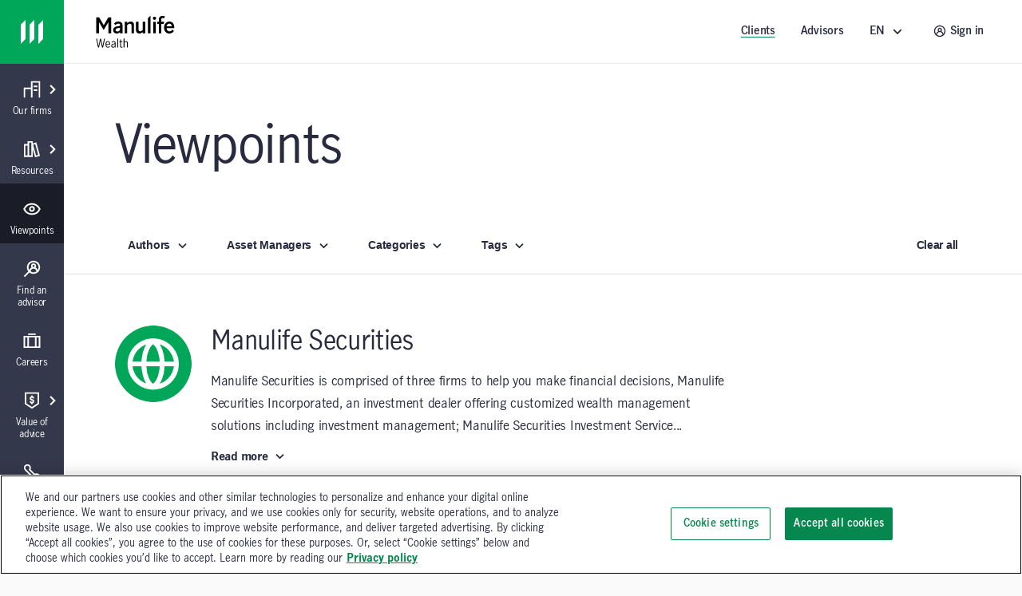

--- FILE ---
content_type: text/html;charset=utf-8
request_url: https://www.manulifewealth.ca/clients/en/viewpoints/manulife-securities
body_size: 16451
content:
<!doctype html>
<html lang="en" class="no-js en">
    <head>
        
<meta charset="utf-8"/>
<meta http-equiv="X-UA-Compatible" content="IE=edge,chrome=1"/>
<meta name="theme-color" content="#fff"/>
<meta name="msapplication-navbutton-color" content="#0000c1"/>
<meta name="apple-mobile-web-app-status-bar-style" content="#0000c1"/>
<meta name="viewport" content="width=device-width, initial-scale=1.0, minimum-scale=1.0, user-scalable=1"/>

    <title>Viewpoints | Clients | Manulife Wealth</title>

<meta name="description" content="Our Investor Education Centre gives an overview of financial solutions available to you – to invest in your future or to prepare for the unexpected."/>


<script defer="defer" type="text/javascript" src="https://rum.hlx.page/.rum/@adobe/helix-rum-js@%5E2/dist/micro.js" data-routing="env=prod,tier=publish,ams=John Hancock Investments"></script>
<link rel="icon" type="image/png" href="/etc.clientlibs/manulifesecurities/clientlibs/clientlib-site/resources/favicon.png"/>






    <!-GWAMSDC-5165-this canonical link is skipped from link checker since absolute URL of production page which may not yet exist is expected here -->
    <link rel="canonical" href="https://www.manulifewealth.ca/clients/en/viewpoints"/>




<meta property="og:locale" content="en"/>
<meta property="og:type" content="website"/>
<meta property="og:title" content="Viewpoints | Clients | Manulife Wealth"/>
<meta property="og:description" content="Our Investor Education Centre gives an overview of financial solutions available to you – to invest in your future or to prepare for the unexpected."/>
<meta property="og:url" content="https://www.manulifewealth.ca/clients/en/viewpoints"/>
<meta property="og:site_name" content="Clients"/>



        
        

    
    
<link rel="stylesheet" href="/etc.clientlibs/cps-auth/clientlibs/clientlib-base.lc-251210161139-lc.min.css" type="text/css">
<link rel="stylesheet" href="/etc.clientlibs/manulifesecurities/clientlibs/clientlib-site.min.css" type="text/css">







  <span data-module="GlobalAnalytics"></span>
  <script type="text/javascript">
    window.adobeDataLayer = window.adobeDataLayer || [];
  </script>
  <script src="https://assets.adobedtm.com/b84dbf01908c/9f06d1929cc6/launch-ENd5d5b85e05224e3cab02460ef7310de4.min.js" async></script>



        
        
         
    </head>
    <body class="" data-route-class="viewpoints" data-loggedin="false" data-profile-url="/content/manulifewealth/clients/en/jcr:content.profile.json" data-homepage-path="/content/manulifewealth/clients/en" data-homepage-url="https://www.manulifewealth.ca/clients/en" data-dictionary-url="/content/manulifewealth/clients/en/jcr:content.i18n.json" data-site-id="manulifewealth" data-narrative-science-url="/content/manulifewealth/clients/en/jcr:content.narrativescience.html" data-arria-url="/content/manulifewealth/clients/en/jcr:content.arria.html" data-secure-generate-pdf-url="/content/manulifewealth/clients/en/jcr:content.securedownload.pdf" data-secure-resource-pdf-url="/content/manulifewealth/clients/en/jcr:content.securerequest.json/api/v2/print/request" data-compress-url="/content/manulifewealth/clients/en/jcr:content.documentlist.zip" data-display-order-literature="false" data-country="clients">

        
        <script type="text/javascript">
            (function() {
                document.documentElement.classList.remove('no-js');
            })();
        </script>

        <div><div style="display:none">
  <svg xmlns="http://www.w3.org/2000/svg">
    <symbol viewBox="0 0 50 50" id="arrow-right-circle">
      <polygon points="18.7878513 18.4433669 25.6594587 25.40776 18.6514016 32.128363 21.8006609 35.4122526 32.1362715 25.4969071 22.0262578 15.2486244"></polygon>
      <path d="M24.5009097,45.4516764 C13.4994245,45.4516764 4.54832362,36.5005755 4.54832362,25.4990903 C4.54832362,14.4976052 13.4994245,5.54832362 24.5009097,5.54832362 C35.5023948,5.54832362 44.4516764,14.4976052 44.4516764,25.4990903 C44.4516764,36.5005755 35.5023948,45.4516764 24.5009097,45.4516764 M24.5009097,1 C10.9905692,1 1.13686838e-13,11.9905692 1.13686838e-13,25.4990903 C1.13686838e-13,39.0094308 10.9905692,50 24.5009097,50 C38.0094308,50 49,39.0094308 49,25.4990903 C49,11.9905692 38.0094308,1 24.5009097,1"></path>
    </symbol>

    <symbol viewBox="12 12 24 24" id="arrow-left">
      <path d="M20.8343 23.9999L29.42 15.4141L26.5916 12.5857L15.1774 23.9999L26.5916 35.4141L29.42 32.5857L20.8343 23.9999Z"/>
    </symbol>

    <symbol viewBox="0 0 50 50" id="arrow-right">
      <polygon points="28.4289322 25.5 10 7.07106781 16.0710678 1 40.5710678 25.5 16.0710678 50 10 43.9289322"></polygon>
    </symbol>

    <symbol viewBox="0 0 24 24" id="arrow-circle-left">
      <path d="M12.0853 1.20508C18.0261 1.20508 22.8589 6.03788 22.8589 11.9779C22.8589 17.9187 18.0261 22.7515 12.0853 22.7515C6.1453 22.7515 1.3125 17.9187 1.3125 11.9779C1.3125 6.03788 6.1453 1.20508 12.0853 1.20508ZM12.0853 20.7515C16.9229 20.7515 20.8589 16.8155 20.8589 11.9779C20.8589 7.14028 16.9229 3.20508 12.0853 3.20508C7.24769 3.20508 3.31249 7.14028 3.31249 11.9779C3.31249 16.8155 7.24769 20.7515 12.0853 20.7515ZM11.5758 11.9377L14.5974 8.87532L13.1734 7.47052L8.72783 11.9769L13.2726 16.3369L14.6574 14.8929L11.5758 11.9377Z"/>
    </symbol>

    <symbol viewBox="0 0 24 24" id="arrow-circle-right">
      <path d="M12.0002 1.23096C17.9402 1.23096 22.773 6.06376 22.773 12.0038C22.773 17.9446 17.9402 22.7774 12.0002 22.7774C6.05936 22.7774 1.22656 17.9446 1.22656 12.0038C1.22656 6.06376 6.05936 1.23096 12.0002 1.23096ZM12.0001 20.7774C16.8377 20.7774 20.7729 16.8414 20.7729 12.0038C20.7729 7.16616 16.8377 3.23096 12.0001 3.23096C7.16255 3.23096 3.22655 7.16616 3.22655 12.0038C3.22655 16.8414 7.16255 20.7774 12.0001 20.7774ZM10.912 7.4964L9.48799 8.9012L12.5096 11.9636L9.42799 14.9188L10.8128 16.3628L15.3576 12.0028L10.912 7.4964Z"/>
    </symbol>

    <symbol viewBox="3 3 14 14" id="arrow-down">
      <path d="M10.0001 11.3216L13.5775 7.74414L14.756 8.92265L10.0001 13.6786L5.24414 8.92265L6.42265 7.74414L10.0001 11.3216Z"/>
    </symbol>

    <symbol viewBox="0 0 24 24" id="stick-arrow-up">
      <path d="M20.2414 9.52455L11.919 1.20215L3.6814 9.44935L5.0966 10.8629L10.9166 5.03655V22.8165H12.9166V5.02775L18.827 10.9389L20.2414 9.52455Z"/>
    </symbol>

    <symbol viewBox="0 0 24 24" id="stick-arrow-down">
      <path d="M18.8225 13.1589L13.0033 18.9853V1.20529H11.0033V18.9941L5.09213 13.0837L3.67773 14.4973L12.0001 22.8205L20.2377 14.5725L18.8225 13.1589Z"/>
    </symbol>

    <symbol viewBox="0 0 21 20" id="filter">
      <path fill-rule="evenodd" clip-rule="evenodd" d="M7.94881 8.00436L2.01347 1.00769H18.9415L13.0061 8.00502V14.8417L7.94881 18.9904V8.00436ZM11.3395 14.053V7.39302L15.3421 2.67436H5.61281L9.61547 7.39302V15.4677L11.3395 14.053Z" fill="white"/>
    </symbol>

    <symbol viewBox="0 0 16 15" id="star">
      <path d="M8 0l1.796 5.528h5.813l-4.703 3.416 1.796 5.528L8 11.056l-4.702 3.416 1.796-5.528L.392 5.528h5.812L8 0z"></path>
    </symbol>

    <symbol viewBox="0 0 22 22" id="star-empty">
      <path fill-rule="evenodd" clip-rule="evenodd" d="M14.3463 7.31742L21.7351 8.39582L16.3767 13.6214L17.6407 21.0134L10.9879 17.531L4.33426 21.0134L5.59906 13.6214L0.240662 8.39582L7.63026 7.31742L10.9463 0.596619L14.3463 7.31742ZM6.98706 17.3678L10.9879 15.2742L14.9887 17.3678L14.2279 12.923L17.4407 9.79022L13.0311 9.14622L10.9687 5.07102L8.95906 9.14462L4.53506 9.79022L7.74706 12.923L6.98706 17.3678Z"/>
    </symbol>

    <symbol viewBox="0 0 22 22" id="star-full">
      <path d="M21.7351 8.39582L14.3463 7.31742L10.9463 0.596619L7.63026 7.31742L0.240662 8.39582L5.59906 13.6214L4.33426 21.0134L10.9879 17.531L17.6407 21.0134L16.3767 13.6214L21.7351 8.39582Z"/>
    </symbol>

    <symbol viewBox="0 0 24 24" id="close">
      <path fill-rule="evenodd" clip-rule="evenodd" d="M12 10.586L5.636 4.222 4.222 5.636 10.586 12l-6.364 6.364 1.414 1.414L12 13.414l6.364 6.364 1.414-1.414L13.414 12l6.364-6.364-1.414-1.414L12 10.586z"/>
    </symbol>

    <symbol viewBox="0 0 50 50" id="video">
      <path d="M23.64956,22.2410352 L29.2439981,25.4667063 L23.64956,28.6996547 L23.64956,22.2410352 Z M19.1012364,36.5791705 L38.3424646,25.4630676 L19.1012364,14.3669773 L19.1012364,36.5791705 Z"></path>
      <path d="M25.5009097,45.4516764 C14.4994245,45.4516764 5.54832362,36.5023948 5.54832362,25.5009097 C5.54832362,14.4994245 14.4994245,5.54832362 25.5009097,5.54832362 C36.5023948,5.54832362 45.4516764,14.4994245 45.4516764,25.5009097 C45.4516764,36.5023948 36.5023948,45.4516764 25.5009097,45.4516764 M25.5009097,1 C11.9905692,1 1,11.9905692 1,25.5009097 C1,39.0094308 11.9905692,50 25.5009097,50 C39.0094308,50 50,39.0094308 50,25.5009097 C50,11.9905692 39.0094308,1 25.5009097,1"></path>
    </symbol>

    <symbol viewBox="0 0 20 20" id="share-general">
      <path fill-rule="evenodd" clip-rule="evenodd" d="M13.2924 13.8867C13.8111 13.416 14.4971 13.126 15.2511 13.126C16.8611 13.126 18.1704 14.436 18.1704 16.046C18.1704 17.656 16.8611 18.9653 15.2511 18.9653C13.6411 18.9653 12.3311 17.656 12.3311 16.046C12.3311 15.792 12.3671 15.5473 12.4284 15.3127L6.73305 12.026C6.20572 12.548 5.48039 12.8713 4.68105 12.8713C3.07105 12.8713 1.76172 11.562 1.76172 9.95133C1.76172 8.342 3.07105 7.03267 4.68105 7.03267C5.46839 7.03267 6.18239 7.34666 6.70839 7.85533L12.4144 4.56467C12.3617 4.346 12.3311 4.11933 12.3311 3.88533C12.3311 2.27533 13.6411 0.965332 15.2511 0.965332C16.8611 0.965332 18.1704 2.27533 18.1704 3.88533C18.1704 5.49533 16.8611 6.80533 15.2511 6.80533C14.4764 6.80533 13.7737 6.5 13.2504 6.00667L7.52639 9.30733C7.57372 9.51466 7.60039 9.73 7.60039 9.95133C7.60039 10.162 7.57705 10.3667 7.53505 10.564L13.2924 13.8867ZM15.2511 2.632C15.9417 2.632 16.5037 3.19467 16.5037 3.88533C16.5037 4.576 15.9417 5.13867 15.2511 5.13867C14.5597 5.13867 13.9977 4.576 13.9977 3.88533C13.9977 3.19467 14.5597 2.632 15.2511 2.632ZM3.42839 9.95133C3.42839 10.6433 3.98972 11.2047 4.68105 11.2047C5.37172 11.2047 5.93372 10.6433 5.93372 9.95133C5.93372 9.26066 5.37172 8.69933 4.68105 8.69933C3.98972 8.69933 3.42839 9.26066 3.42839 9.95133ZM13.9977 16.046C13.9977 16.7367 14.5597 17.2987 15.2511 17.2987C15.9417 17.2987 16.5037 16.7367 16.5037 16.046C16.5037 15.3547 15.9417 14.7927 15.2511 14.7927C14.5597 14.7927 13.9977 15.3547 13.9977 16.046Z" fill="#282B3E"/>
    </symbol>

    <symbol viewBox="0 0 50 50" id="play-video">
      <path d="M25.5,1 C39.024,1 50,11.976 50,25.5 C50,39.024 39.024,50 25.5,50 C11.976,50 1,39.024 1,25.5 C1,11.976 11.976,1 25.5,1 Z M20.6,36.525 L35.3,25.5 L20.6,14.475 L20.6,36.525 Z"></path>
    </symbol>

    <symbol viewBox="0 0 50 50" id="twitter">
       <path d="M50,9.59375 C48.1625,10.5125 46.325,10.81875 44.18125,11.125 C46.325,9.9 47.85625,8.0625 48.46875,5.6125 C46.63125,6.8375 44.4875,7.45 42.0375,8.0625 C40.2,6.225 37.44375,5 34.6875,5 C29.48125,5 24.8875,9.59375 24.8875,15.10625 C24.8875,16.025 24.8875,16.6375 25.19375,17.25 C16.925,16.94375 9.26875,12.9625 4.36875,6.8375 C3.45,8.36875 3.14375,9.9 3.14375,12.04375 C3.14375,15.4125 4.98125,18.475 7.7375,20.3125 C6.20625,20.3125 4.675,19.7 3.14375,19.0875 C3.14375,19.0875 3.14375,19.0875 3.14375,19.0875 C3.14375,23.9875 6.5125,27.96875 11.10625,28.8875 C10.1875,29.19375 9.26875,29.19375 8.35,29.19375 C7.7375,29.19375 7.125,29.19375 6.5125,28.8875 C7.7375,32.86875 11.4125,35.93125 16.00625,35.93125 C12.6375,38.6875 8.35,40.21875 3.45,40.21875 C2.53125,40.21875 1.91875,40.21875 1,40.21875 C5.59375,42.975 10.8,44.8125 16.3125,44.8125 C34.6875,44.8125 44.79375,29.5 44.79375,16.33125 C44.79375,16.025 44.79375,15.4125 44.79375,15.10625 C46.9375,13.575 48.775,11.7375 50,9.59375 Z"></path>
    </symbol>

    <symbol viewBox="0 0 24 24" id="search">
      <path d="M7.296 9.07c0-4.27 3.475-7.745 7.746-7.745 4.27 0 7.746 3.475 7.746 7.746 0 4.271-3.476 7.745-7.746 7.745a7.7 7.7 0 0 1-4.78-1.663L2.599 22.64 1.2 21.21l7.663-7.486A7.693 7.693 0 0 1 7.296 9.07zm2 0a5.752 5.752 0 0 0 5.746 5.746 5.752 5.752 0 0 0 5.746-5.745 5.752 5.752 0 0 0-5.746-5.746 5.752 5.752 0 0 0-5.746 5.746z">
      </path>
    </symbol>
    <symbol viewBox="0 0 24 24" id="menu-arrow">
      <path fill-rule="evenodd" d="M12.069 1.084l10.683 10.684-1.414 1.414-1.458-1.459v10.81H4.28V11.734l-1.458 1.463-1.416-1.412L12.07 1.084zm-5.79 19.449h11.6V9.724l-5.808-5.808L6.28 9.727v10.806z" clip-rule="evenodd">
      </path>
    </symbol>
    <symbol viewBox="0 0 24 24" id="user">
      <path xmlns="http://www.w3.org/2000/svg" fill-rule="evenodd" d="M1.227 11.942C1.227 6.002 6.059 1.169 12 1.169c5.94 0 10.773 4.833 10.773 10.773 0 5.94-4.833 10.773-10.773 10.773-5.94 0-10.773-4.832-10.773-10.773zm15.761 1.844a7.015 7.015 0 0 1 1.92 3.554 8.728 8.728 0 0 0 1.865-5.398c0-4.838-3.935-8.773-8.773-8.773-4.837 0-8.773 3.935-8.773 8.773 0 2.032.696 3.903 1.859 5.39a7.044 7.044 0 0 1 4.004-4.985 3.983 3.983 0 0 1-.994-2.628c0-2.206 1.795-4 4-4 2.206 0 4 1.794 4 4a3.982 3.982 0 0 1-1.054 2.696c.712.34 1.371.796 1.946 1.37zm-6.892-4.067c0 1.102.898 2 2 2 1.103 0 2-.898 2-2 0-1.104-.897-2-2-2-1.102 0-2 .896-2 2zm-3.16 9.38v-.32c0-1.35.526-2.622 1.482-3.578a5.026 5.026 0 0 1 3.578-1.482c1.351 0 2.623.525 3.578 1.48a5.033 5.033 0 0 1 1.483 3.58v.325A8.72 8.72 0 0 1 12 20.715c-1.885 0-3.632-.6-5.064-1.616z" clip-rule="evenodd">
      </path>
    </symbol>
    <symbol viewBox="0 0 24 24" id="white-close">
      <path xmlns="http://www.w3.org/2000/svg" fill-rule="evenodd" d="M12 10.586L5.636 4.222 4.222 5.636 10.586 12l-6.364 6.364 1.414 1.414L12 13.414l6.364 6.364 1.414-1.414L13.414 12l6.364-6.364-1.414-1.414L12 10.586z" clip-rule="evenodd">
      </path>
    </symbol>
    <!--Need to change path for proper icon. Now is white-close-->
    <symbol viewBox="0 0 24 24" id="white-open">
      <path xmlns="http://www.w3.org/2000/svg" fill-rule="evenodd" d="M12 10.586L5.636 4.222 4.222 5.636 10.586 12l-6.364 6.364 1.414 1.414L12 13.414l6.364 6.364 1.414-1.414L13.414 12l6.364-6.364-1.414-1.414L12 10.586z" clip-rule="evenodd">
      </path>
    </symbol>

    <symbol viewBox="0 0 24 24" id="trend-chart">
      <path xmlns="http://www.w3.org/2000/svg" fill-rule="evenodd" d="M12 13.125l-3.25-3.26-5.724 5.69-1.41-1.418 7.142-7.1L12 10.294l7.092-7.096h-3.131v-2h6.544v6.549h-2V4.613l-8.507 8.512zm10.52 9.684H1.616v-2H22.52v2z" clip-rule="evenodd">
      </path>
    </symbol>

    <symbol viewBox="0 0 24 24" id="trend-chart-2">
        <path fill-rule="evenodd" clip-rule="evenodd" d="M19.0582 4.66354L20.9191 4.60596L23.9191 11.606L22.0808 12.3938L20.0846 7.73602L15.9417 19.3362L14.0602 19.3416L10.9072 10.6709L7.91376 17.406L6.14246 17.5144L3.90762 13.7896L1.79995 16.5999L0.199951 15.3999L3.19995 11.3999L4.85744 11.4854L6.86755 14.8356L10.0861 7.59374L11.9397 7.65813L14.9915 16.0504L19.0582 4.66354Z"/>
    </symbol>

    <symbol viewBox="0 0 20 20" id="property">
      <path fill-rule="evenodd" clip-rule="evenodd" d="M18.3332 1.66667H9.1665V7.5H1.6665V18.3333L9.1665 18.3333H18.3332V1.66667ZM9.1665 16.6667V9.16667H3.33317V16.6667H9.1665ZM10.8332 16.6667H16.6665V3.33334H10.8332V16.6667ZM14.9998 5.83334H12.4998V7.5H14.9998V5.83334ZM12.4998 9.16667H14.9998V10.8333H12.4998V9.16667Z" fill="#282B3E"/>
    </symbol>

    <symbol viewBox="0 0 24 24" id="document">
      <path xmlns="http://www.w3.org/2000/svg" fill-rule="evenodd" d="M21.104 6.097l-4.91-4.877H2.905v21.56h18.2V6.097zm-2 .832V20.78h-14.2V3.22H15.37l3.734 3.709zm-11.44 3.967v-2h8.67v2h-8.67zm0 2.24v2h8.67v-2h-8.67z" clip-rule="evenodd">
      </path>
    </symbol>

    <symbol viewBox="0 0 24 24" id="balance">
      <path fill-rule="nonzero" d="M19.02008,14.15336 L18.91048,14.15176 L18.76008,14.15336 C18.18968,14.15336 17.65288,13.91416 17.27288,13.50856 L18.87128,10.24776 L20.49048,13.51256 C20.11128,13.91576 19.57768,14.15336 19.02008,14.15336 L19.02008,14.15336 Z M5.26808,14.15336 L5.15848,14.15176 L5.00728,14.15336 C4.43688,14.15336 3.90088,13.91416 3.52008,13.50856 L5.11928,10.24776 L6.73768,13.51256 C6.35848,13.91576 5.82568,14.15336 5.26808,14.15336 L5.26808,14.15336 Z M18.90088,5.80296 L21.01128,5.80296 L21.01128,3.80296 L2.96648,3.80296 L2.96648,5.80296 L5.07048,5.80296 L1.23128,13.63496 L1.48728,14.09256 C2.20088,15.36376 3.54888,16.15336 5.02088,16.15336 L5.13128,16.15176 L5.25448,16.15336 C6.71048,16.15336 8.05848,15.36536 8.77208,14.09656 L9.03208,13.63656 L5.14728,5.80296 L11.00008,5.80296 L11.00008,18.15336 L9.19208,18.15336 L9.19208,20.15336 L14.74808,20.15336 L14.74808,18.15336 L13.00008,18.15336 L13.00008,5.80296 L18.82328,5.80296 L14.98328,13.63496 L15.24008,14.09256 C15.95208,15.36376 17.30168,16.15336 18.77288,16.15336 L18.88328,16.15176 L19.00648,16.15336 C20.46328,16.15336 21.81128,15.36536 22.52488,14.09656 L22.78408,13.63656 L18.90088,5.80296 Z"/>
    </symbol>

    <symbol viewBox="0 0 24 24" id="locked">
      <path fill-rule="nonzero" d="M17.81368,20.76496 L6.19688,20.76496 L6.19688,10.41216 L17.81368,10.41216 L17.81368,20.76496 Z M8.55928,6.25936 C8.55928,4.55296 10.10088,3.16496 11.99608,3.16496 C13.89128,3.16496 15.43368,4.55296 15.43368,6.25936 L15.43368,8.41216 L8.55928,8.41216 L8.55928,6.25936 Z M17.43368,8.41216 L17.43368,6.25936 C17.43368,3.44976 14.99448,1.16496 11.99608,1.16496 C8.99768,1.16496 6.55928,3.44976 6.55928,6.25936 L6.55928,8.41216 L4.19688,8.41216 L4.19688,22.76496 L19.81368,22.76496 L19.81368,8.41216 L17.43368,8.41216 Z M11,14 L13,14 L13,18 L11,18 L11,14 Z"/>
    </symbol>

    <symbol viewBox="0 0 50 50" id="scale">
      <path fill-rule="evenodd" d="M45.9696438,10.5469964 L41.1715748,10.5469964 L50,28.3566255 L49.4107108,29.4024228 C47.7885286,32.2870207 44.7236791,34.078569 41.4116556,34.078569 L41.1317432,34.0750224 L40.8807497,34.078569 C37.5359878,34.078569 34.4675917,32.2833922 32.8489562,29.3933379 L32.2651233,28.3529697 L40.9953337,10.5469964 L27.7562698,10.5469964 L27.7562698,38.6256445 L31.730398,38.6256445 L31.730398,43.1724472 L19.0988203,43.1724472 L19.0988203,38.6256445 L23.2093034,38.6256445 L23.2093034,10.5469964 L9.90298966,10.5469964 L18.7350706,28.3566255 L18.1439536,29.4024228 C16.5215804,32.2870207 13.4569219,34.078569 10.1467262,34.078569 L9.86662288,34.0750224 L9.61562933,34.078569 C6.2690396,34.078569 3.20437838,32.2833922 1.58201339,29.3933379 L1,28.3529697 L9.72838545,10.5469964 L4.9449668,10.5469964 L4.9449668,6 L45.9696438,6 L45.9696438,10.5469964 Z M10.1776366,29.5315481 L9.92844368,29.5279196 L9.58469165,29.5315481 C8.28790075,29.5315481 7.06929979,28.9877378 6.20356303,28.0655821 L9.83934097,20.6521876 L13.5187427,28.0746942 C12.6566344,28.9913663 11.4453177,29.5315481 10.1776366,29.5315481 Z M41.442757,29.5315481 L41.1936731,29.5279196 L40.851558,29.5315481 C39.554849,29.5315481 38.3345293,28.9877378 37.4705113,28.0655821 L41.1044613,20.6521876 L44.7856091,28.0746942 C43.9235008,28.9913663 42.7105472,29.5315481 41.442757,29.5315481 Z"></path>
    </symbol>

    <symbol viewBox="0 0 24 24" id="minus">
      <path d="M12.007 20.736c4.838 0 8.773-3.936 8.773-8.773 0-4.838-3.935-8.774-8.773-8.774-4.837 0-8.773 3.936-8.773 8.774 0 4.837 3.936 8.773 8.773 8.773zm0-19.547c5.94 0 10.773 4.833 10.773 10.774 0 5.94-4.833 10.773-10.773 10.773-5.94 0-10.773-4.833-10.773-10.773 0-5.941 4.832-10.774 10.773-10.774zM7.873 12.935v-2h8.272v2z" fill="#282b3e"/>
    </symbol>

    <symbol viewBox="0 0 24 24" id="plus">
      <path d="M12 20.773c4.838 0 8.774-3.935 8.774-8.773 0-4.838-3.936-8.774-8.773-8.774-4.838 0-8.773 3.936-8.773 8.774 0 4.838 3.935 8.773 8.773 8.773zm0-19.547c5.942 0 10.774 4.833 10.774 10.774 0 5.94-4.832 10.773-10.773 10.773S1.228 17.94 1.228 12c0-5.94 4.833-10.774 10.773-10.774zm1.002 6.61v3.137h3.136v2h-3.136v3.136h-2v-3.136H7.866v-2h3.136V7.837h2z" fill="#282b3e"/>
    </symbol>

    <symbol viewBox="0 0 24 24" id="linkedin-circle">
      <path d="M12.008 1.19c-5.941 0-10.774 4.832-10.774 10.773 0 5.94 4.834 10.773 10.774 10.773 5.94 0 10.771-4.833 10.771-10.773 0-5.941-4.831-10.774-10.771-10.774zM7.404 6.343c.781 0 1.414.61 1.414 1.361 0 .752-.633 1.361-1.414 1.361-.782 0-1.414-.608-1.414-1.36 0-.752.632-1.362 1.414-1.362zm7.614 3.535c2.526 0 2.992 1.57 2.992 3.615v4.162h-2.494v-3.691c0-.88-.015-2.012-1.295-2.012-1.3 0-1.498.96-1.498 1.95v3.753h-2.49v-7.59h2.39v1.04h.035c.332-.597 1.146-1.227 2.36-1.227zm-8.834.22h2.441v7.557H6.184V10.1z" fill="#282b3e"/>
    </symbol>

    <symbol viewBox="0 0 50 50" id="quotes">
      <path d="M20.8709677,35.2258116 C20.8709677,30.4516181 17.9032258,26.5806503 13.6451613,25.41936 C15.0645161,21.41936 19.3225806,14.0645213 23.8387097,9.16129549 L16.8709677,4 C9.2580645,11.4838761 1,24.6451665 1,34.7096826 C1,40.903231 5.2580645,45.6774245 10.9354839,45.6774245 C16.6129032,45.6774245 20.8709677,40.903231 20.8709677,35.2258116 Z M46.0322581,35.2258116 C46.0322581,30.4516181 43.0645161,26.5806503 38.8064516,25.41936 C40.2258064,21.41936 44.483871,14.0645213 49,9.16129549 L42.0322581,4 C34.4193548,11.4838761 26.1612903,24.6451665 26.1612903,34.7096826 C26.1612903,40.903231 30.4193548,45.6774245 36.0967742,45.6774245 C41.7741935,45.6774245 46.0322581,40.903231 46.0322581,35.2258116 Z" fill-rule="nonzero"></path>
    </symbol>

    <symbol viewBox="0 0 20 22" id="download">
      <path fill-rule="evenodd" clip-rule="evenodd" d="M10.1498 17.9402L18.3874 9.69215L16.9722 8.27855L11.153 14.1058V0.203354H9.15303V14.1146L3.24183 8.20335L1.82743 9.61775L10.1498 17.9402ZM0.447266 19.7992V21.7992H19.5969V19.7992H0.447266Z"/>
    </symbol>

    <symbol viewBox="0 0 64 64" id="mobile-menu">
      <path d="M8.2 13h47.5v6.3H8.2zM8.2 28.8h47.5v6.4H8.2zM8.2 44.7h47.5V51H8.2z"/>
    </symbol>

    <symbol viewBox="0 0 24 24" id="globe">
      <path d="M11.99 2C6.47 2 2 6.48 2 12s4.47 10 9.99 10C17.52 22 22 17.52 22 12S17.52 2 11.99 2zm6.93 6h-2.95a15.65 15.65 0 0 0-1.38-3.56A8.03 8.03 0 0 1 18.92 8zM12 4.04c.83 1.2 1.48 2.53 1.91 3.96h-3.82c.43-1.43 1.08-2.76 1.91-3.96zM4.26 14C4.1 13.36 4 12.69 4 12s.1-1.36.26-2h3.38c-.08.66-.14 1.32-.14 2 0 .68.06 1.34.14 2H4.26zm.82 2h2.95c.32 1.25.78 2.45 1.38 3.56A7.987 7.987 0 0 1 5.08 16zm2.95-8H5.08a7.987 7.987 0 0 1 4.33-3.56A15.65 15.65 0 0 0 8.03 8zM12 19.96c-.83-1.2-1.48-2.53-1.91-3.96h3.82c-.43 1.43-1.08 2.76-1.91 3.96zM14.34 14H9.66c-.09-.66-.16-1.32-.16-2 0-.68.07-1.35.16-2h4.68c.09.65.16 1.32.16 2 0 .68-.07 1.34-.16 2zm.25 5.56c.6-1.11 1.06-2.31 1.38-3.56h2.95a8.03 8.03 0 0 1-4.33 3.56zM16.36 14c.08-.66.14-1.32.14-2 0-.68-.06-1.34-.14-2h3.38c.16.64.26 1.31.26 2s-.1 1.36-.26 2h-3.38z"/>
    </symbol>

    <symbol viewBox="0 0 24 24" id="language">
      <path fill-rule="evenodd" clip-rule="evenodd" d="M4 .674l8 2.286 8-2.286v4.471l4 1.091V23.31l-12-3.272-12 3.272V6.236l4-1.09V.673zM6 4.6l2.282-.622L6 3.326V4.6zm5 .71v12.926l-9 2.455V7.764l9-2.455zm2 12.926V5.31l9 2.455V20.69l-9-2.455zm2.719-14.258L18 4.6V3.326l-2.281.652z" fill="#282B3E"/><path fill-rule="evenodd" clip-rule="evenodd" d="M6.911 11V9.894l-1.068.286v1.106l-2.65.71v1.07l1.017-.272c.345.843.78 1.545 1.337 2.087-.656.673-1.461 1.261-2.41 1.774l-.15.081.121.119c.155.152.396.466.483.642l.06.121.116-.069c1.005-.598 1.865-1.27 2.596-2.055.718.413 1.592.632 2.655.628h.08l.034-.074a5.94 5.94 0 0 1 .56-.962l.161-.211-.265.01c-.947.034-1.736-.123-2.386-.436a10.774 10.774 0 0 0 1.393-2.83l1-.268v-1.07L6.912 11zm-.547 2.892a4.183 4.183 0 0 1-1.013-1.403l2.004-.538a8.362 8.362 0 0 1-.99 1.941z" fill="#282B3E"/><path d="M18.965 17.301l1.536.412-2.498-8.432-1.642-.44-2.332 7.138 1.536.411.515-1.807 2.338.626.547 2.092zm-1.77-6.6l.04.01.835 3.177-1.662-.445.787-2.742z"/>
    </symbol>

    <symbol viewBox="0 -2 16 16" id="checkmark">
      <path d="M14.24.861L5.75 9.321 1.76 5.286l-.948.937 4.934 4.99 9.436-9.406L14.24.86z"/>
    </symbol>

    <symbol viewBox="0 0 24 24" id="checkmark-circle">
      <path fill-rule="evenodd" clip-rule="evenodd" d="M12 1.227c5.94 0 10.773 4.832 10.773 10.773 0 5.94-4.833 10.773-10.773 10.773C6.06 22.773 1.226 17.94 1.226 12 1.226 6.06 6.06 1.227 12 1.227zm0 19.546c4.837 0 8.773-3.935 8.773-8.773 0-4.837-3.936-8.773-8.773-8.773-4.838 0-8.774 3.936-8.774 8.773 0 4.838 3.936 8.773 8.774 8.773zm3.434-12.25l-4.821 4.806-2.05-2.072-1.421 1.406 3.46 3.5 6.244-6.224-1.412-1.416z"/>
    </symbol>

    <symbol viewBox="0 0 10 9" id="checkmark-thick">
      <path d="M3.61279 5.32904L8.43439 0.523438L9.84639 1.93944L3.60239 8.16344L0.141592 4.66264L1.56319 3.25704L3.61279 5.32904Z"/>
    </symbol>

    <symbol viewBox="0 0 24 24" id="share-linkedin">
      <g fill="#0077B5">
        <use xlink:href="#share-linkedin-nocolor"></use>
      </g>
    </symbol>

    <symbol viewBox="0 0 24 24" id="share-facebook">
      <g fill="#3B5998">
        <use xlink:href="#share-facebook-nocolor"></use>
      </g>
    </symbol>

    <symbol viewBox="0 0 24 24" id="share-twitter">
      <g fill="#1DA1F2">
        <use xlink:href="#share-twitter-nocolor"></use>
      </g>
    </symbol>

    <symbol viewBox="0 0 24 24" id="share-linkedin-nocolor">
      <path fill-rule="evenodd" d="M4.7 4h14.6c.4 0 .7.3.8.7v14.6c0 .4-.3.7-.7.7H4.7c-.4 0-.7-.3-.7-.6V4.7c0-.4.3-.7.7-.7zm1.7 13.6h2.4V10H6.4v7.6zM7.6 9c-.8 0-1.4-.7-1.4-1.4 0-.8.6-1.4 1.4-1.4.8 0 1.4.6 1.4 1.4-.1.7-.7 1.4-1.4 1.4zm7.6 8.6h2.3v-4.2c0-2-.4-3.6-2.8-3.6-1.1 0-1.9.6-2.2 1.2v-1h-2.3v7.7h2.4v-3.8c0-1 .2-2 1.4-2s1.2 1.1 1.2 2v3.7z" clip-rule="evenodd"/>
    </symbol>

    <symbol viewBox="0 0 24 24" id="share-facebook-nocolor">
      <path d="M10.023 20L10 13H7v-3h3V8c0-2.7 1.671-4 4.08-4 1.153 0 2.144.086 2.433.124v2.821h-1.67c-1.31 0-1.563.623-1.563 1.536V10H17l-1 3h-2.72v7h-3.257z"/>
    </symbol>

    <symbol viewBox="0 0 24 24" id="share-twitter-nocolor">
      <path d="M20 7c-.6.3-1.2.4-1.9.5.7-.4 1.2-1 1.4-1.8-.6.4-1.3.6-2.1.8-.6-.6-1.5-1-2.4-1-1.7 0-3.2 1.5-3.2 3.3 0 .3 0 .5.1.7-2.7-.1-5.2-1.4-6.8-3.4-.3.5-.4 1-.4 1.7 0 1.1.6 2.1 1.5 2.7-.5 0-1-.2-1.5-.4 0 1.6 1.1 2.9 2.6 3.2-.3.1-.6.1-.9.1-.2 0-.4 0-.6-.1.4 1.3 1.6 2.3 3.1 2.3-1.1.9-2.5 1.4-4.1 1.4H4c1.5.9 3.2 1.5 5 1.5 6 0 9.3-5 9.3-9.3v-.4C19 8.3 19.6 7.7 20 7z"/>
    </symbol>

    <symbol viewBox="0 0 24 24" id="share-email">
      <path fill-rule="evenodd" d="M22.812 19.835H1.215v-15.7h21.597v15.7zm-4.182-13.7l-6.616 6.813-6.617-6.813H18.63zm-15.415 11.7V6.759l8.799 9.06 8.798-9.06v11.076H3.215z" clip-rule="evenodd"/>
    </symbol>

    <symbol viewBox="0 0 24 24" id="share-copy">
      <path fill-rule="evenodd" clip-rule="evenodd" d="M16.405 1.171a6.62 6.62 0 0 1 4.613 2.173 6.615 6.615 0 0 1 1.724 4.797 6.613 6.613 0 0 1-2.152 4.593l-2.675 2.696-1.419-1.408 2.729-2.75a4.634 4.634 0 0 0 1.52-3.226 4.632 4.632 0 0 0-1.207-3.356 4.627 4.627 0 0 0-3.227-1.521 4.675 4.675 0 0 0-3.34 1.192L9.918 7.414 8.503 6l3.106-3.105a6.656 6.656 0 0 1 4.796-1.724zm-8.74 13.544l1.414 1.414 7.043-7.042-1.415-1.414-7.042 7.042zm3.347 4.791a4.67 4.67 0 0 1-3.34 1.192 4.63 4.63 0 0 1-3.227-1.52 4.63 4.63 0 0 1-1.207-3.356 4.63 4.63 0 0 1 1.52-3.228l2.73-2.748-1.42-1.41-2.675 2.696a6.614 6.614 0 0 0-2.152 4.594 6.617 6.617 0 0 0 1.724 4.797 6.616 6.616 0 0 0 4.935 2.18 6.64 6.64 0 0 0 4.474-1.732l3.106-3.105-1.415-1.413-3.053 3.053z"/>
    </symbol>

    <symbol viewBox="0 0 32 32" id="building">
      <path fill-rule="evenodd" clip-rule="evenodd" d="M29.333 2.667H14.667V12h-12v17.333h26.666V2.667zm-14.666 24v-12H5.333v12h9.334zm2.666 0h9.334V5.333h-9.334v21.334zM24 9.333h-4V12h4V9.333zm-4 5.334h4v2.666h-4v-2.666z"/>
    </symbol>

    <symbol viewBox="0 0 24 24" id="grid-view">
      <path fill-rule="evenodd" clip-rule="evenodd" d="M3 3H11V11H3V3ZM5 5V9H9V5H5Z"/>
      <path fill-rule="evenodd" clip-rule="evenodd" d="M13 3H21V11H13V3ZM15 5V9H19V5H15Z"/>
      <path fill-rule="evenodd" clip-rule="evenodd" d="M13 13H21V21H13V13ZM15 15V19H19V15H15Z"/>
      <path fill-rule="evenodd" clip-rule="evenodd" d="M3 13H11V21H3V13ZM5 15V19H9V15H5Z"/>
    </symbol>

    <symbol viewBox="0 0 24 24" id="list-view">
      <path fill-rule="evenodd" clip-rule="evenodd" d="M3 6H21V4H3V6ZM3 13H21V11H3V13ZM21 20H3V18H21V20Z"/>
    </symbol>

    <symbol viewBox="0 0 18 19" id="info">
      <path fill-rule="evenodd" clip-rule="evenodd" d="M17.0797 9.49952C17.0797 5.04452 13.4551 1.41992 9.00012 1.41992C4.54452 1.41992 0.919922 5.04452 0.919922 9.49952C0.919922 13.9551 4.54452 17.5797 9.00012 17.5797C13.4551 17.5797 17.0797 13.9551 17.0797 9.49952ZM15.5797 9.49952C15.5797 13.1277 12.6283 16.0797 9.00012 16.0797C5.37192 16.0797 2.41992 13.1277 2.41992 9.49952C2.41992 5.87132 5.37192 2.91992 9.00012 2.91992C12.6283 2.91992 15.5797 5.87132 15.5797 9.49952ZM8.25132 13.128V8.21456H9.75132V13.128H8.25132ZM8.25132 5.64836V7.10276H9.75132V5.64836H8.25132Z"/>
    </symbol>

      <symbol viewBox="0 0 20 20" id="fund">
          <path d="M7.29219 11.3887L9.99952 14.106L17.0882 7.01267V9.62401H18.7549V4.16667H13.3015V5.83334H15.9109L10.0009 11.7467L7.29819 9.03267L1.34619 14.9487L2.52152 16.1307L7.29219 11.3887Z"/>
      </symbol>

    <symbol viewBox="0 0 20 20" id="compare">
      <path fill-rule="evenodd" clip-rule="evenodd" d="M5.52369 10.296H8.80035V11.9626H2.67969V5.83796H4.34635V9.11663L12.4644 0.994629L13.643 2.1733L5.52369 10.296ZM11.3072 9.7055V8.03883H17.4279V14.1642H15.7612V10.8848L7.64322 19.0068L6.46455 17.8282L14.5832 9.7055H11.3072Z"/>
    </symbol>

    <symbol viewBox="0 0 20 20" id="bookmark">
      <path fill-rule="evenodd" clip-rule="evenodd" d="M3.37598 19.0401V1.05078H16.548V19.0334L9.96198 14.1534L3.37598 19.0401ZM9.96131 12.0781L14.8813 15.7241V2.71745H5.04264V15.7281L9.96131 12.0781Z"/>
    </symbol>

    <symbol viewBox="0 0 20 4" id="ellipsis">
      <path d="M0 2C0 0.895431 0.895431 0 2 0C3.10457 0 4 0.895431 4 2C4 3.10457 3.10457 4 2 4C0.895431 4 0 3.10457 0 2Z" fill="#5E6073"/>
      <path d="M8 2C8 0.895431 8.89543 0 10 0C11.1046 0 12 0.895431 12 2C12 3.10457 11.1046 4 10 4C8.89543 4 8 3.10457 8 2Z" fill="#5E6073"/>
      <path d="M16 2C16 0.895431 16.8954 0 18 0C19.1046 0 20 0.895431 20 2C20 3.10457 19.1046 4 18 4C16.8954 4 16 3.10457 16 2Z" fill="#5E6073"/>
    </symbol>

    <symbol viewBox="0 0 20 20" id="printer">
      <path fill-rule="evenodd" clip-rule="evenodd" d="M15.1946 4.52152H18.9993V15.5769H15.1946V18.9489H4.79793V15.5769H0.999268V4.52152H4.79793V0.948853H15.1946V4.52152ZM15.1946 13.9102H17.3326V6.18819H2.66592V13.9102H4.79792V10.7315H15.1946V13.9102ZM6.46459 17.2822H13.5279V12.3989H6.46459V17.2822ZM13.5279 4.52152H6.46459V2.61552H13.5279V4.52152Z" fill="#282B3E"/>
    </symbol>

    <symbol viewBox="0 0 11 10" id="pencil">
      <path fill-rule="evenodd" clip-rule="evenodd" d="M0.542938 7.55536L8.06034 0.0419922L10.451 2.43266L2.93727 9.94273L0.542938 9.95006V7.55536ZM1.4596 9.03046L2.55666 9.02716L9.15446 2.43266L8.06033 1.33816L1.4596 7.93523V9.03046Z"/>
    </symbol>

    <symbol viewBox="0 0 24 24" id="phone">
      <path d="M21.378 14.64l.43.439a4.802 4.802 0 01-.407 6.306 4.746 4.746 0 01-3.378 1.4 4.743 4.743 0 01-3.377-1.4L2.612 9.331a4.767 4.767 0 01-.933-5.47 4.72 4.72 0 014.274-2.677c.723 0 1.421.163 2.076.482a4.767 4.767 0 012.19 6.363l-.069.144 5.65 5.644.145-.071a4.71 4.71 0 012.088-.485c1.261 0 2.45.49 3.345 1.38zm-3.355 6.146c.742 0 1.439-.29 1.963-.815a2.798 2.798 0 00.274-3.623l-.29-.289a2.73 2.73 0 00-1.937-.798c-.421 0-.828.094-1.207.28l-1.427.702L7.728 8.58l.693-1.427a2.765 2.765 0 00-1.268-3.69 2.721 2.721 0 00-1.2-.28c-1.062 0-2.01.595-2.476 1.55a2.77 2.77 0 00.546 3.179l12.038 12.058a2.76 2.76 0 001.962.815z"/>
    </symbol>

    <symbol viewBox="0 0 80 80" id="checklist">
      <path fill-rule="evenodd" clip-rule="evenodd" d="M8.71452 9.12189L12.9572 13.4046L22.4692 3.94055L27.1705 8.66855L12.9199 22.8446L3.97852 13.8126L8.71452 9.12189ZM76.0079 17H33.3465V10.3334H76.0079V17ZM12.9572 40.131L8.71452 35.8483L3.97852 40.5363L12.9199 49.5709L27.1705 35.395L22.4692 30.667L12.9572 40.131ZM76.0079 43.7254H33.3465V37.0587H76.0079V43.7254ZM12.9572 66.8576L8.71452 62.5749L3.97852 67.2629L12.9199 76.2976L27.1705 62.1189L22.4692 57.3936L12.9572 66.8576ZM76.0079 70.4507H33.3465V63.784H76.0079V70.4507Z"/>
    </symbol>

  </svg>
</div>


<div class="main-container">
    
    <div class="container">
        

<div class="navigation" data-module="Header">
    
    
    <a class="navigation__skip sidebar__a11y sidebar__skip" href="#main-content">
        Skip to main content
    </a>
    

<header class="header">

    <div class="header__logoWrap">
        <a href="https://www.manulifewealth.ca/clients/en" class="header__mobileLogoIcon" title="Home">
            <img src="/content/dam/manulifewealth/general/logos/logo_color-update.svg" alt="Home (mobile)" aria-hidden="true"/>
            <span class="header__a11y">Home</span>
        </a>
        <a href="https://www.manulifewealth.ca/clients/en" class="header__logoLink">
            <img class="header__logo header__logo--desktop" src="/content/dam/manulifewealth/logos/en/manulife-wealth-logo-mobile-en-no-bars-extremeleft-600px-big.svg" alt="logo - Home"/>
            <img class="header__logo header__logo--mobile" src="/content/dam/manulifewealth/logos/en/manulife-wealth-logo-mobile-en-no-bars-extremeleft-600px-big-white.svg" alt="logo - Home"/>
        </a>
    </div>

    
    
<script type="module" src="https://static.cloud.coveo.com/atomic/v2/atomic.esm.js"></script>
<script nomodule src="https://static.cloud.coveo.com/atomic/v2/atomic.js"></script>
<link rel="stylesheet" href="https://static.cloud.coveo.com/atomic/v2/themes/coveo.css"/>


    
    
<link rel="stylesheet" href="/etc.clientlibs/gwam_global_search/clientlibs/clientlib-site.min.css" type="text/css">





<script>
    (async () => {
        var language = "en" || document.documentElement.lang;
        var searchUrl = "/content/manulifewealth/clients/en/search.html";
        var searchHubValue = "GWAM.MIM.CA.WEALTH.CLIENTS" || "default";
        await customElements.whenDefined('atomic-search-interface');
        const searchInterface = document.querySelector('#coveo-search');
            // Initialization
            await searchInterface.initialize({
              accessToken: "xxbf9ab4f7-4805-4423-95ed-debd5fcc6bb8",
              organizationId: "manulifefinancialcorporationproduction20ra98xs",
                search:{searchHub: searchHubValue },
              analytics: {analyticsMode: 'legacy'}
            });
            //set language
            searchInterface.language = language;

            //set translation for atomic query summary
            searchInterface.i18n.addResourceBundle('en', 'translation', {
              "in-seconds": "in {{count}} seconds"
            });
            searchInterface.i18n.addResourceBundle('fr', 'translation', {
              "in-seconds": "en {{count}} secondes"
            });

            // Trigger a first search
            const pathname = location.pathname;
            let pageName = '/'+pathname.split('/').pop();
            pageName = pageName.split('.').shift();
            if(searchUrl.split('.')[0].endsWith(pageName)){
                searchInterface.executeFirstSearch();
            }

      })();
</script>
<script>
    window.selectCategorySuggestion = function () {
        alert('put your select category suggestion function logic here');
    }
</script>

<div class="search-input search-input-mim">
    
    
        <atomic-search-interface id="coveo-search">
            
<atomic-layout-section section="search">
    <atomic-search-box redirection-url="https://www.manulifewealth.ca/clients/en/search">
        <atomic-search-box-query-suggestions max-with-query="5" max-without-query="10"></atomic-search-box-query-suggestions>
        <atomic-search-box-recent-queries max-with-query="5" max-without-query="5"></atomic-search-box-recent-queries>
       <!-- <atomic-search-box-instant-results density="compact" imageSize="icon" maxResultsPerQuery="5"> </atomic-search-box-instant-results> -->
    </atomic-search-box>
    <style>
        /* Color Variables */
        :root {
            --mim-primary: #08854d;
            --mim-primary-light: #046138;
            --mim-primary-lighter: #046138;
            --mim-primary-lightest: #ace5c4;
            --mim-primary-dark: #046138;
            --mim-background: #ededed;
            --mim-error: red;
            --white: white;
            
            --jhim-primary: #0000c1;
            --jhim-primary-light: #1e1ee5;
            --jhim-primary-lighter: #2d69ff;
            --jhim-primary-lightest: #76b0ff;
            --jhim-primary-dark: #000060;

        }

        /* MIM Theme Styles */
        .search-input-mim atomic-search-box {
             --atomic-primary: var(--mim-primary);
             --atomic-font-family: Manulife JH Sans,arial;
             --atomic-primary-background: transparent;
             --atomic-font-size: 18px;
        }

        .search-input-mim atomic-search-box::part(wrapper) {
             background-color: var(--mim-background);
             border-radius: 1px;
        }

        .search-input-mim atomic-search-box::part(wrapper):focus {
             border: 2px solid var(--mim-error);
             border-radius: 1px;
        }

        .search-input-mim atomic-search-box::part(input):focus {
             background-color: var(--mim-white);
             border: 2px solid var(--mim-primary);
             border-radius: 1px;
        }

        .search-input-mim atomic-search-box::part(submit-button) {
             border-radius: 1px;
             /* background-color: var(--mim-secondary); */
        }

        .search-input-mim atomic-search-box::part(input)::after {
             border-color: var(--mim-primary);
             background-color: transparent;
             border-radius: 3px;
        }

        .search-input-mim atomic-search-interface {
                --atomic-font-family: Manulife JH Sans,arial;
                --atomic-text-xl: 1.75rem;
        }

        .search-input-mim atomic-search-box::part(suggestions-wrapper) {
                    border-radius: unset;
        }

        /* JHIM Theme Styles */
        .search-input-jhim atomic-search-box {
             --atomic-primary: var(--jhim-primary);
             --atomic-font-family: John Hancock Sans,arial;
             --atomic-primary-background: transparent;
             --atomic-font-size: 16px;
        }

        .search-input-jhim atomic-search-box::part(wrapper) {
             background-color: var(--white);
             border-radius: 2px;
        }

        .search-input-jhim atomic-search-box::part(wrapper):focus {
             border: 2px solid var(--jhim-error);
             border-radius: 2px;
        }

        .search-input-jhim atomic-search-box::part(input):focus {
             background-color: var(--jhim-white);
             border: 2px solid var(--jhim-primary);
             border-radius: 2px;
        }

        .search-input-jhim atomic-search-box::part(submit-button) {
             border-radius: 2px;
        }

        .search-input-jhim atomic-search-box::part(input)::after {
             border-color: var(--jhim-primary);
             background-color: transparent;
             border-radius: 4px;
        }

        .search-input-jhim atomic-search-interface {
                --atomic-font-family: John Hancock Sans,arial;
                --atomic-text-xl: 1.5rem;
        }

        .search-input-jhim atomic-search-box::part(suggestions-wrapper) {
                    border-radius: 2px;
        }
    </style>
</atomic-layout-section>
<div style="display:none;">
    <atomic-smart-snippet-suggestions headingLevel="3"></atomic-smart-snippet-suggestions>
</div>
        </atomic-search-interface>
    
</div>

    <nav class="header__buttons" aria-label="User and Region Options">
        
            <a href="https://www.manulifewealth.ca/clients/en" class="header__button header__button--desktop a__button">
                
                <span class="header__buttonCaption header__buttonLink ">Clients</span>
            </a>
        
            <a href="https://www.manulifewealth.ca/advisors/en" class="header__button header__button--desktop a__button">
                
                <span class="header__buttonCaption header__buttonLink ">Advisors</span>
            </a>
        

        <div class="header__button header__button--desktop language" data-module="Dropdown" data-dropdown="language__dropdown" data-trigger="language__trigger" data-close="language__close">
            <button type="button" id="dropdown" class="language__trigger" title="Language" aria-label="EN ()">
                <span aria-hidden="true">EN</span>
                <svg viewBox="0 0 100 100" role="presentation">
                    <use xlink:href="#arrow-down"></use>
                </svg>
            </button>
            <section class="language__dropdown cc-select__dropdown" aria-labelledby="header-language-menu-title">
                <p class="language__dropdown-title cc-select__dropdown-title" id="header-language-menu-title">
                    Language
                </p>
                <ul role="menu" aria-labelledby="dropdown">
                    <li role="presentation">
                        <a class="cc-select__item language__dropdown-link__current" href="/content/manulifewealth/clients/en/viewpoints" role="menuitem">
                            <svg viewBox="0 0 100 100" class="cc-select__check">
                                <use xlink:href="#checkmark"></use>
                            </svg>
                            English
                            <span lang="en" class="header__a11y">(English)</span>
                        </a>
                    </li>
                
                    <li role="presentation">
                        <a class="cc-select__item language__dropdown-link" href="/content/manulifewealth/clients/fr/viewpoints" role="menuitem">
                            
                            French
                            <span lang="fr" class="header__a11y">(Français)</span>
                        </a>
                    </li>
                </ul>
            </section>

            <span class="language__close"></span>
        </div>

        


        

        <button type="button" class="header__button header__button--mobile header__searchToggle" title="Search" data-search-toggle>
            <svg class="header__icon" viewBox="0 0 100 100" role="presentation">
                <use xlink:href="#search"></use>
            </svg>
            <span class="header__buttonCaption">Search</span>
        </button>

        <button type="button" class="header__button header__login" title="Log in" data-modal-open="login-modal" aria-haspopup="true">
            <svg class="header__icon header__icon--user" viewBox="0 0 100 100" role="presentation">
                <use xlink:href="#user"></use>
            </svg>
            <span class="header__buttonCaption">Sign in</span>
            
        </button>

        <button type="button" class="header__button header__button--mobile header__menuToggle" data-open-site-navigation="Open Site Navigation" data-close-site-navigation="Close Site Navigation" aria-haspopup="true" data-menu-toggle>
            <svg class="header__icon" viewBox="0 0 100 100" role="presentation">
                <use xlink:href="#mobile-menu"></use>
            </svg>
            <span class="header__buttonCaption">Open Site Navigation</span>
        </button>
    </nav>
</header>

    

<nav class="sidebar" aria-label="Main Navigation">
    <ul>
        <li class="sidebar__element sidebar__element--top">
            <a href="https://www.manulifewealth.ca/clients/en" class="sidebar__link">
                <img src="/content/dam/manulifewealth/general/logos/logo_color-update.svg" alt="" class="sidebar__element" aria-hidden="true"/>
                
                <span class="sidebar__a11y">Home</span>
            </a>
        </li>

        <li class="sidebar__element " id="sidebar-submenu1">
            <a href="#sidebar-submenu1" aria-haspopup aria-expanded="false" class="
                 sidebar__link
                 sidebar__link--hasSub
                 sidebar__link--wrapper">
                <img src="/content/dam/manulifewealth/general/icons/building-icon-white.svg" class="sidebar__mainIcon sidebar__mainIcon--unselected" alt="Our firms" aria-hidden="true"/>
                <img src="/content/dam/manulifewealth/general/icons/building-icon-black.svg" class="sidebar__mainIcon sidebar__mainIcon--selected" alt="Our firms (selected)" aria-hidden="true"/>
                <span>Our firms</span>
                <svg class="sidebar__dropdownArrow" viewBox="0 0 100 100" role="presentation">
                    <use transform="rotate(90 50 50)" xlink:href="#arrow-right"></use>
                </svg>
            </a>

            

            <ul class="subnav subnavAriaLabel subnavSecondLevel" tabindex="-1" aria-hidden="true">
                <li class="subnav__item">
                    <a href="https://www.manulifewealth.ca/clients/en/our-firms/our-firms" class="subnav__link" target="_self" tabindex="-1">
                        Our firms
                    </a>
                </li>
            
                <li class="subnav__item">
                    <a href="https://www.manulifewealth.ca/clients/en/our-firms/manulife-wealth-inc" class="subnav__link" target="_self" tabindex="-1">
                        Manulife Wealth Inc.
                    </a>
                </li>
            
                <li class="subnav__item">
                    <a href="https://www.manulifewealth.ca/clients/en/our-firms/manulife-wealth-insurance-services-inc" class="subnav__link" target="_self" tabindex="-1">
                        Manulife Wealth Insurance Services Inc.
                    </a>
                </li>
            
                <li class="subnav__item">
                    <a href="https://www.manulifewealth.ca/clients/en/our-firms/our-partners" class="subnav__link" target="_self" tabindex="-1">
                        Our partners
                    </a>
                </li>
            
                <li class="subnav__item">
                    <a href="https://www.manulifewealth.ca/clients/en/our-firms/corporate-offices" class="subnav__link" target="_self" tabindex="-1">
                        Corporate offices
                    </a>
                </li>
            </ul>

            

        </li>
<li class="sidebar__element " id="sidebar-submenu2">
            <a href="#sidebar-submenu2" aria-haspopup aria-expanded="false" class="
                 sidebar__link
                 sidebar__link--hasSub
                 sidebar__link--wrapper" target="_self">
                <img src="/content/dam/manulifewealth/general/icons/library-icon-white.svg" class="sidebar__mainIcon sidebar__mainIcon--unselected" alt="Resources" aria-hidden="true"/>
                <img src="/content/dam/manulifewealth/general/icons/library-icon-black.svg" class="sidebar__mainIcon sidebar__mainIcon--selected" alt="Resources (selected)" aria-hidden="true"/>
                <span>Resources</span>
                <svg class="sidebar__dropdownArrow" viewBox="0 0 100 100" role="presentation">
                    <use transform="rotate(90 50 50)" xlink:href="#arrow-right"></use>
                </svg>
            </a>

            

            <ul class="subnav subnavAriaLabel subnavSecondLevel" tabindex="-1" aria-hidden="true">
                <li class="subnav__item">
                    <a href="https://www.manulifewealth.ca/clients/en/resources/tax-receipts-and-slips" class="subnav__link" target="_self" tabindex="-1">
                        Tax receipts and slips
                    </a>
                </li>
            
                <li class="subnav__item">
                    <a href="https://www.manulifewealth.ca/clients/en/resources/welcomeinv" class="subnav__link" target="_self" tabindex="-1">
                        Resources - Clients of Investment advisors
                    </a>
                </li>
            
                <li class="subnav__item">
                    <a href="https://www.manulifewealth.ca/clients/en/resources/welcomemf" class="subnav__link" target="_self" tabindex="-1">
                        Resources - Clients of Mutual fund advisors
                    </a>
                </li>
            
                <li class="subnav__item">
                    <a href="https://www.manulifewealth.ca/clients/en/resources/learning-centre" class="subnav__link" target="_self" tabindex="-1">
                        Learning Centre
                    </a>
                </li>
            </ul>

            

        </li>
<li class="sidebar__element sidebar__element--active" id="sidebar-submenu3">
            <a href="https://www.manulifewealth.ca/clients/en/viewpoints" class="
                 sidebar__link
                 
                 sidebar__link--wrapper">
                <img src="/content/dam/manulifewealth/general/icons/viewpoints-icon-white.svg" class="sidebar__mainIcon sidebar__mainIcon--unselected" alt="Viewpoints" aria-hidden="true"/>
                <img src="/content/dam/manulifewealth/general/icons/viewpoints-icon-black.svg" class="sidebar__mainIcon sidebar__mainIcon--selected" alt="Viewpoints (selected)" aria-hidden="true"/>
                <span>Viewpoints</span>
                
            </a>

            

            

            

        </li>
<li class="sidebar__element " id="sidebar-submenu4">
            <a href="https://www.manulifewealth.ca/clients/en/find-an-advisor" class="
                 sidebar__link
                 
                 sidebar__link--wrapper" target="_self">
                <img src="/content/dam/manulifewealth/general/icons/advisor-2-icon-white.svg" class="sidebar__mainIcon sidebar__mainIcon--unselected" alt="Find an advisor" aria-hidden="true"/>
                <img src="/content/dam/manulifewealth/general/icons/advisor-2-icon-black.svg" class="sidebar__mainIcon sidebar__mainIcon--selected" alt="Find an advisor (selected)" aria-hidden="true"/>
                <span>Find an advisor</span>
                
            </a>

            

            

            

        </li>
<li class="sidebar__element " id="sidebar-submenu5">
            <a href="https://www.manulifewealth.ca/clients/en/careers" class="
                 sidebar__link
                 
                 sidebar__link--wrapper">
                <img src="/content/dam/manulifewealth/general/icons/briefcase-icon-white.svg" class="sidebar__mainIcon sidebar__mainIcon--unselected" alt="Careers" aria-hidden="true"/>
                <img src="/content/dam/manulifewealth/general/icons/briefcase-icon-black.svg" class="sidebar__mainIcon sidebar__mainIcon--selected" alt="Careers (selected)" aria-hidden="true"/>
                <span>Careers</span>
                
            </a>

            

            

            

        </li>
<li class="sidebar__element " id="sidebar-submenu6">
            <a href="#sidebar-submenu6" aria-haspopup aria-expanded="false" class="
                 sidebar__link
                 sidebar__link--hasSub
                 sidebar__link--wrapper">
                <img src="/content/dam/manulifewealth/general/icons/badge-dollar-icon-white.svg" class="sidebar__mainIcon sidebar__mainIcon--unselected" alt="Value of advice" aria-hidden="true"/>
                <img src="/content/dam/manulifewealth/general/icons/badge-dollar-icon-black.svg" class="sidebar__mainIcon sidebar__mainIcon--selected" alt="Value of advice (selected)" aria-hidden="true"/>
                <span>Value of advice</span>
                <svg class="sidebar__dropdownArrow" viewBox="0 0 100 100" role="presentation">
                    <use transform="rotate(90 50 50)" xlink:href="#arrow-right"></use>
                </svg>
            </a>

            

            <ul class="subnav subnavAriaLabel subnavSecondLevel" tabindex="-1" aria-hidden="true">
                <li class="subnav__item">
                    <a href="https://www.manulifewealth.ca/clients/en/value-of-advice/value-of-advice" class="subnav__link" target="_self" tabindex="-1">
                        Value of advice
                    </a>
                </li>
            
                <li class="subnav__item">
                    <a href="https://www.manulifewealth.ca/clients/en/value-of-advice/investing-in-your-future" class="subnav__link" target="_self" tabindex="-1">
                        Investing in your future
                    </a>
                </li>
            
                <li class="subnav__item">
                    <a href="https://www.manulifewealth.ca/clients/en/value-of-advice/retirement-planning" class="subnav__link" target="_self" tabindex="-1">
                        Retirement planning
                    </a>
                </li>
            
                <li class="subnav__item">
                    <a href="https://www.manulifewealth.ca/clients/en/value-of-advice/business-planning" class="subnav__link" target="_self" tabindex="-1">
                        Business planning
                    </a>
                </li>
            </ul>

            

        </li>
<li class="sidebar__element " id="sidebar-submenu7">
            <a href="https://www.manulifewealth.ca/clients/en/contact-us" class="
                 sidebar__link
                 
                 sidebar__link--wrapper">
                <img src="/content/dam/manulifewealth/general/icons/phone-icon-white.svg" class="sidebar__mainIcon sidebar__mainIcon--unselected" alt="Contact us" aria-hidden="true"/>
                <img src="/content/dam/manulifewealth/general/icons/phone-icon-black.svg" class="sidebar__mainIcon sidebar__mainIcon--selected" alt="Contact us (selected)" aria-hidden="true"/>
                <span>Contact us</span>
                
            </a>

            

            

            

        </li>


        
            <li class="sidebar__element sidebar__element--mobile">
                <a class="sidebar__link" href="https://www.manulifewealth.ca/clients/en">
                    
                    <span>Clients</span>
                </a>
            </li>
        
            <li class="sidebar__element sidebar__element--mobile">
                <a class="sidebar__link" href="https://www.manulifewealth.ca/advisors/en">
                    
                    <span>Advisors</span>
                </a>
            </li>
        

        <li class="sidebar__element sidebar__element--mobile">
            <a href="#sidebar-submenu-language" aria-haspopup="true" class="sidebar__link sidebar__link--hasSub">
                <svg class="sidebar__mainIcon" viewBox="0 0 100 100">
                    <use xlink:href="#language"></use>
                </svg>
                
                    <span>English</span>
                
                    
                
                <svg class="sidebar__dropdownArrow" viewBox="0 0 100 100" role="presentation">
                    <use transform="rotate(90 50 50)" xlink:href="#arrow-right"></use>
                </svg>
            </a>

            <ul id="sidebar-submenu-language" class="subnav subnavAriaLabel subnavSecondLevel" tabindex="-1" aria-hidden="true">
                
            
                <li class="subnav__item ">
                    <a class="subnav__link" href="/content/manulifewealth/clients/fr/viewpoints" tabindex="-1">
                        French
                        <span lang="fr">(Français)</span>
                    </a>
                </li>
            </ul>
        </li>

        

        <li class="sidebar__element sidebar__element--mobile login-btn" style="display:none;">
            <button class="sidebar__link" data-modal-open="login-modal" aria-haspopup="true">
                <svg class="sidebar__mainIcon" viewBox="0 0 100 100" role="presentation">
                    <use xlink:href="#user"></use>
                </svg>
                <span>Sign in</span>
                
            </button>
        </li>
        <script type="text/javascript">
            document.addEventListener("DOMContentLoaded", function() {
                let loginBtn = document.querySelector(".login-btn");
                if (loginBtn) {
                    loginBtn.remove();
                }
            });
        </script>
    </ul>
</nav>
</div>







<div class="modal" data-module="Modal" id="login-modal" role="dialog" aria-modal="true" aria-labelledby="login-modal-title">
  <div class="modal__backdrop" data-modal-close></div>

  <aside class="login-modal modal__wrap" aria-labelledby="login-modal-title">
    <div class="login-modal__content">
      <h2 class="login-modal__title" id="login-modal-title">
        Select your account
        
      </h2>

      




      <hr class="login_modal_divider"/>

      <section class="login-modal__section" aria-labelledby="login-modal-subtitle-personal">
        
        <p class="login-modal__section-desc">Sign in to access your Manulife Wealth account holdings, activity, and documents. </p>
        <a class="login-modal__link" href="https://www.manulifewealth.ca/clients/en/sign-in/ip-redirect" target="_blank" data-modal-close aria-label="Manulife Wealth">
          Manulife Wealth
          
          <svg viewBox="0 0 100 100" role="presentation" x-cq-linkchecker="skip">
            <use xlink:href="#arrow-right"></use>
          </svg>
        </a>
      </section>

      

    </div>

    <div class="login-modal__image" style="background-image: url('\2f content\2f dam\2fmanulifewealth\2f clients\2fimages\2fsign-in-clients-1250x1250.jpg')"></div>

    <button class="login-modal__close" title="Close" aria-label="Close" data-modal-close>
      <svg class="login-modal__icon" viewBox="0 0 100 100" role="presentation">
        <use xlink:href="#close"></use>
      </svg>
    </button>
  </aside>
</div>
<script type="text/javascript">
  document.addEventListener("DOMContentLoaded", function () {
      var horizontalDividers = document.querySelectorAll('hr:not([class])');
      horizontalDividers.forEach(function(divider) {
          divider.style.display = "none";
      });
  });
</script>


    </div>
    

        <!-- Localized Page Banner Inheritance -->
        
        

        <!-- Global (standard) Page Banner Inheritance -->
        <div>
            <aside></aside>
        </div>

    
    
        
    
    <div class="main-container__content">
        <main id="main-content"><div class="component-root">
    
    <div class="viewpointsList2 component-root" data-filter-authors="/content/manulifewealth/clients/en/hidden/people/manulife-securities" data-current-page-path="/content/manulifewealth/clients/en/viewpoints" data-react="ViewpointsList"></div>
</div>
</main>
        
            
        
        <footer class="footer">
    <div class="footer__upper-part" data-module="FooterLink">
        <div class="footer__upper-part__image">
            
            
                <img alt="Manulife Wealth" src="/content/dam/manulifewealth/logos/en/manulife-wealth-logo-footer-en-600px-width.svg" draggable="false"/>
            
        </div>



        <nav class="footer__upper-part__menus" aria-label="footer navigation">
            <ul class="footer__menu footer__menu--primary">
                <li class="footer__menu__element">
                <a href="https://www.manulife.ca/personal.html" target="_blank">Manulife Canada</a>
                </li>
            
                <li class="footer__menu__element">
                <a href="https://www.manulifewealth.ca/clients/en/site-map">Site map</a>
                </li>
            
                <li class="footer__menu__element">
                <a href="https://www.manulifewealth.ca/clients/en/corporate-disclaimers">Legal and Disclaimers</a>
                </li>
            
                <li class="footer__menu__element">
                <a href="https://www.manulifewealth.ca/clients/en/privacy-policy">Privacy policy</a>
                </li>
            
                <li class="footer__menu__element">
                <a href="https://www.manulife.ca/about-us/accessibility.html" target="_blank">Accessibility</a>
                </li>
            </ul>
            
        </nav>
    </div>
    <hr class="footer__divider"/>
    <div class="footer__copyrights" data-module="FooterLink">
        <div class="footer__copyrights--header"><p>Copyright 1999-2026 The Manufacturers Life Insurance Company</p>
</div>
        <div class="footer__copyrights--container">
            <div class="footer__copyrights__element"><p><strong>Quick links<br />
 </strong></p>
<ul>
<li><a href="/clients/en/find-an-advisor">Find an advisor</a><br />
<br />
</li>
<li><a href="/content/dam/manulifewealth/clients/pdf-en/unclaimed-property-claim-form.pdf">Unclaimed property</a><br />
<br />
</li>
<li><a href="/clients/en/contact-us">Contact us</a><br />
<br />
</li>
<li><a href="/clients/en/news">News</a></li>
</ul>
</div>
            <div class="footer__copyrights__element"><p><strong>About us<br />
 </strong></p>
<ul>
<li><a href="/clients/en/our-firms">For clients</a><br />
<br />
</li>
<li><a href="/advisors/en/about-us">For advisors</a></li>
</ul>
</div>
            <div class="footer__copyrights__element"><p><strong>Manage/Support<br />
 </strong></p>
<ul>
<li><a href="/content/dam/manulifewealth/clients/pdf-en/standardized-trade-matching-statement-mw-signed-en.pdf" target="_blank">Trade-matching statement</a></li>
</ul>
</div>
        </div>
        
    </div>

</footer>
    </div>
</div>
</div>

        <div><div class="modal videoModal" data-module="VideoModal" data-i18n-transcript="Transcript" data-i18n-transcriptPDF="Transcript (PDF)" data-i18n-no-transcript="No transcript available" role="dialog" aria-modal="true" aria-label="Video">
  <div class="modal__backdrop" data-modal-close></div>

  <div class="modal__wrap videoModal__wrap">
    <div id="videoModal__player" class="videoModal__player"></div>

    <a href="#" class="videoModal__transcript" target="_blank" aria-label="Transcript for this video" download hidden>
      <svg viewBox="0 0 100 100" role="presentation">
        <use xlink:href="#download"></use>
      </svg>
      <span class="videoModal__transcript-text">
        Transcript
      </span>
      <span class="videoModal__transcript-text-pdf" hidden>
        Transcript (PDF)
      </span>
    </a>
    <button class="videoModal__close" title="Close" aria-label="Close" data-modal-close>
      <svg class="videoModal__icon" viewBox="0 0 100 100" role="presentation">
        <use xlink:href="#close"></use>
      </svg>
    </button>
  </div>
</div>
</div>

        <div></div>
        <div>
    
    
<script src="/etc.clientlibs/clientlibs/granite/jquery/granite/csrf.min.js"></script>
<script src="/etc.clientlibs/cps-auth/clientlibs/clientlib-base.lc-251210161139-lc.min.js"></script>
<script src="/etc.clientlibs/manulifesecurities/clientlibs/clientlib-site.min.js"></script>






<script src="https://www.google.com/recaptcha/api.js?render=explicit" type="text/javascript" async></script>

</div>
    </body>
</html>


--- FILE ---
content_type: text/css;charset=utf-8
request_url: https://www.manulifewealth.ca/etc.clientlibs/manulifesecurities/clientlibs/clientlib-site.min.css
body_size: 100403
content:
/*
 * Generated on: 2025-12-08T21:44:48.889Z
 * Build timestamp: 1765230288889
 */
@charset "UTF-8";a,abbr,acronym,address,applet,article,aside,audio,b,big,blockquote,body,canvas,caption,center,cite,code,dd,del,details,dfn,div,dl,dt,em,embed,fieldset,figcaption,figure,footer,form,h1,h2,h3,h4,h5,h6,header,hgroup,html,i,iframe,img,ins,kbd,label,legend,li,main,mark,menu,nav,object,ol,output,p,pre,q,ruby,s,samp,section,small,span,strike,strong,sub,summary,sup,table,tbody,td,tfoot,th,thead,time,tr,tt,u,ul,var,video{border:0;font-size:100%;font:inherit;margin:0;padding:0;vertical-align:baseline}article,aside,details,figcaption,figure,footer,header,hgroup,main,menu,nav,section{display:block}[hidden]{display:none}body{line-height:1}ol,ul{list-style:none}blockquote,q{quotes:none}blockquote:after,blockquote:before,q:after,q:before{content:"";content:none}table{border-collapse:collapse;border-spacing:0}#confirmit_invite .btn,.aboutKicker__item-button,.alerts__modal--buttons-cancel.alerts__modal--buttons-link,.alerts__modal--buttons-link.alerts__modal--buttons-link,.assetFull__link,.assetManagersContainer2Modal__emptyReset,.assetManagersContainer2__fullLink,.button,.caseStudyFilters__modalTrigger,.cc-select__trigger,.contact-form__button,.createPassword__download,.createPassword__submit,.dashboardReports__filtersTypeButton,.dashboardSettings__button,.dashboardUserSettings__link a,.dashboardUserSettings__link--authority a,.dashboardWatchlist__addButton,.dataFilteringTable .dataTable__cta,.documentsList2__downloadAll,.emptyMessage__cta,.extendedHeroBanner2__link--secondary,.extendedHeroBanner2__link:not(.extendedHeroBanner2__link--secondary),.filteringPanels__save,.fundSearchCompare__save,.fundSearchWatchlist__save,.header__cps-register,.hypotheticalInvestment__button,.input-search__submit,.landing-hero__link,.landingNav__cta,.mktoForm .mktoButton,.navigationTabs__cta,.optionSelector__cancel,.optionSelector__remove,.resource-list__mainButton,.resourceDetail__download,.resourceFilters__submit,.resourceSuite__download,.shareDropdown__trigger,.sidebar__registerMobile,.squeezeLogin__buttonIcon,.squeezeLogin__submit,.subscribe__register,.subscribe__submit,.teamListing .teamListingV2__reset,.teamListing__regionButton,.timeline__button,.toolsResources__modal--buttons-cancel.toolsResources__modal--buttons-link,.toolsResources__modal--buttons-link.toolsResources__modal--buttons-link,.user-login__button,.viewpointsList2__reset{-webkit-touch-callout:none;-webkit-appearance:none;-moz-appearance:none;appearance:none;border-radius:0;border-style:solid;border-width:2px;color:#fff;display:inline-block;font-family:Manulife JH Sans,arial;font-weight:600;letter-spacing:-.02em;position:relative;text-align:center;-webkit-transition:border-color .3s ease-in-out,background-color .3s ease-in-out,color .3s ease-in-out,top .1s ease-in-out;transition:border-color .3s ease-in-out,background-color .3s ease-in-out,color .3s ease-in-out,top .1s ease-in-out;-webkit-user-select:none;-moz-user-select:none;-ms-user-select:none;user-select:none;white-space:nowrap}#confirmit_invite .btn:not([disabled]),.aboutKicker__item-button:not([disabled]),.alerts__modal--buttons-link:not([disabled]),.assetFull__link:not([disabled]),.assetManagersContainer2Modal__emptyReset:not([disabled]),.assetManagersContainer2__fullLink:not([disabled]),.button:not([disabled]),.caseStudyFilters__modalTrigger:not([disabled]),.cc-select__trigger:not([disabled]),.contact-form__button:not([disabled]),.createPassword__download:not([disabled]),.createPassword__submit:not([disabled]),.dashboardReports__filtersTypeButton:not([disabled]),.dashboardSettings__button:not([disabled]),.dashboardUserSettings__link a:not([disabled]),.dashboardUserSettings__link--authority a:not([disabled]),.dashboardWatchlist__addButton:not([disabled]),.dataFilteringTable .dataTable__cta:not([disabled]),.documentsList2__downloadAll:not([disabled]),.emptyMessage__cta:not([disabled]),.extendedHeroBanner2__link--secondary:not([disabled]),.extendedHeroBanner2__link:not([disabled]):not(.extendedHeroBanner2__link--secondary),.filteringPanels__save:not([disabled]),.fundSearchCompare__save:not([disabled]),.fundSearchWatchlist__save:not([disabled]),.header__cps-register:not([disabled]),.hypotheticalInvestment__button:not([disabled]),.input-search__submit:not([disabled]),.landing-hero__link:not([disabled]),.landingNav__cta:not([disabled]),.mktoForm .mktoButton:not([disabled]),.navigationTabs__cta:not([disabled]),.optionSelector__cancel:not([disabled]),.optionSelector__remove:not([disabled]),.resource-list__mainButton:not([disabled]),.resourceDetail__download:not([disabled]),.resourceFilters__submit:not([disabled]),.resourceSuite__download:not([disabled]),.shareDropdown__trigger:not([disabled]),.sidebar__registerMobile:not([disabled]),.squeezeLogin__buttonIcon:not([disabled]),.squeezeLogin__submit:not([disabled]),.subscribe__register:not([disabled]),.subscribe__submit:not([disabled]),.teamListing .teamListingV2__reset:not([disabled]),.teamListing__regionButton:not([disabled]),.timeline__button:not([disabled]),.toolsResources__modal--buttons-link:not([disabled]),.user-login__button:not([disabled]),.viewpointsList2__reset:not([disabled]){cursor:pointer}#confirmit_invite .btn:not([disabled]):active,.aboutKicker__item-button:not([disabled]):active,.alerts__modal--buttons-link:not([disabled]):active,.assetFull__link:not([disabled]):active,.assetManagersContainer2Modal__emptyReset:not([disabled]):active,.assetManagersContainer2__fullLink:not([disabled]):active,.button:not([disabled]):active,.caseStudyFilters__modalTrigger:not([disabled]):active,.cc-select__trigger:not([disabled]):active,.contact-form__button:not([disabled]):active,.createPassword__download:not([disabled]):active,.createPassword__submit:not([disabled]):active,.dashboardReports__filtersTypeButton:not([disabled]):active,.dashboardSettings__button:not([disabled]):active,.dashboardUserSettings__link a:not([disabled]):active,.dashboardUserSettings__link--authority a:not([disabled]):active,.dashboardWatchlist__addButton:not([disabled]):active,.dataFilteringTable .dataTable__cta:not([disabled]):active,.documentsList2__downloadAll:not([disabled]):active,.emptyMessage__cta:not([disabled]):active,.extendedHeroBanner2__link--secondary:not([disabled]):active,.extendedHeroBanner2__link:not([disabled]):active:not(.extendedHeroBanner2__link--secondary),.filteringPanels__save:not([disabled]):active,.fundSearchCompare__save:not([disabled]):active,.fundSearchWatchlist__save:not([disabled]):active,.header__cps-register:not([disabled]):active,.hypotheticalInvestment__button:not([disabled]):active,.input-search__submit:not([disabled]):active,.landing-hero__link:not([disabled]):active,.landingNav__cta:not([disabled]):active,.mktoForm .mktoButton:not([disabled]):active,.navigationTabs__cta:not([disabled]):active,.optionSelector__cancel:not([disabled]):active,.optionSelector__remove:not([disabled]):active,.resource-list__mainButton:not([disabled]):active,.resourceDetail__download:not([disabled]):active,.resourceFilters__submit:not([disabled]):active,.resourceSuite__download:not([disabled]):active,.shareDropdown__trigger:not([disabled]):active,.sidebar__registerMobile:not([disabled]):active,.squeezeLogin__buttonIcon:not([disabled]):active,.squeezeLogin__submit:not([disabled]):active,.subscribe__register:not([disabled]):active,.subscribe__submit:not([disabled]):active,.teamListing .teamListingV2__reset:not([disabled]):active,.teamListing__regionButton:not([disabled]):active,.timeline__button:not([disabled]):active,.toolsResources__modal--buttons-link:not([disabled]):active,.user-login__button:not([disabled]):active,.viewpointsList2__reset:not([disabled]):active{top:2px}#confirmit_invite .btn,.aboutKicker__item-button,.alerts__modal--buttons-cancel.alerts__modal--buttons-link,.alerts__modal--buttons-link.alerts__modal--buttons-link,.assetFull__link,.assetManagersContainer2Modal__emptyReset,.assetManagersContainer2__fullLink,.button,.contact-form__button,.createPassword__download,.createPassword__submit,.dashboardSettings__button,.dashboardUserSettings__link a,.dashboardUserSettings__link--authority a,.dashboardWatchlist__addButton,.documentsList2__downloadAll,.emptyMessage__cta,.extendedHeroBanner2__link--secondary,.extendedHeroBanner2__link:not(.extendedHeroBanner2__link--secondary),.filteringPanels__save,.fundSearchCompare__save,.fundSearchWatchlist__save,.hypotheticalInvestment__button,.landing-hero__link,.optionSelector__cancel,.optionSelector__remove,.resource-list__mainButton,.resourceFilters__submit,.resourceSuite__download,.shareDropdown__trigger,.sidebar__registerMobile,.squeezeLogin__buttonIcon,.squeezeLogin__submit,.subscribe__register,.subscribe__submit,.teamListing .teamListingV2__reset,.teamListing__regionButton,.toolsResources__modal--buttons-cancel.toolsResources__modal--buttons-link,.toolsResources__modal--buttons-link.toolsResources__modal--buttons-link,.user-login__button,.viewpointsList2__reset{font-size:16px;height:56px;line-height:1.25;padding:17px 22px}.caseStudyFilters__modalTrigger,.dashboardReports__filtersTypeButton,.dataFilteringTable .dataTable__cta,.header__cps-register,.input-search__submit,.landingNav__cta,.mktoForm .mktoButton,.navigationTabs__cta,.resourceDetail__download{font-size:14px;height:40px;line-height:1.4;padding:9px 14px}#confirmit_invite .btn,.aboutKicker__item-button,.alerts__modal--buttons-cancel.alerts__modal--buttons-link,.alerts__modal--buttons-link.alerts__modal--buttons-link,.assetFull__link,.assetManagersContainer2Modal__emptyReset,.assetManagersContainer2__fullLink,.button--primary,.button--report-back,.caseStudyFilters__modalTrigger,.contact-form__button,.createPassword__download,.createPassword__submit,.dashboardSettings__button,.dashboardUserSettings__link a,.dashboardWatchlist__addButton,.dataFilteringTable .dataTable__cta,.documentsList2__downloadAll,.emptyMessage__cta,.extendedHeroBanner2__link:not(.extendedHeroBanner2__link--secondary),.filteringPanels__save,.fundSearchCompare__save,.fundSearchWatchlist__save,.hypotheticalInvestment__button,.input-search__submit,.landing-hero__link,.landingNav__cta,.mktoForm .mktoButton,.navigationTabs__cta,.optionSelector__remove,.resource-list__mainButton,.resourceDetail__download,.resourceFilters__submit,.resourceSuite__download,.sidebar__registerMobile,.squeezeLogin__buttonIcon,.squeezeLogin__submit,.subscribe__register,.subscribe__submit,.teamListing .teamListingV2__reset,.teamListing__regionButton,.toolsResources__modal--buttons-cancel.toolsResources__modal--buttons-link,.toolsResources__modal--buttons-link.toolsResources__modal--buttons-link,.user-login__button,.viewpointsList2__reset{background-color:#06854d;border-color:#06854d}#confirmit_invite .btn:focus,#confirmit_invite .btn:hover,.aboutKicker__item-button:focus,.aboutKicker__item-button:hover,.alerts__modal--buttons-link:focus,.alerts__modal--buttons-link:hover,.assetFull__link:focus,.assetFull__link:hover,.assetManagersContainer2Modal__emptyReset:focus,.assetManagersContainer2Modal__emptyReset:hover,.assetManagersContainer2__fullLink:focus,.assetManagersContainer2__fullLink:hover,.button--primary:focus,.button--primary:hover,.button--report-back:focus,.button--report-back:hover,.caseStudyFilters__modalTrigger:focus,.caseStudyFilters__modalTrigger:hover,.contact-form__button:focus,.contact-form__button:hover,.createPassword__download:focus,.createPassword__download:hover,.createPassword__submit:focus,.createPassword__submit:hover,.dashboardSettings__button:focus,.dashboardSettings__button:hover,.dashboardUserSettings__link a:focus,.dashboardUserSettings__link a:hover,.dashboardWatchlist__addButton:focus,.dashboardWatchlist__addButton:hover,.dataFilteringTable .dataTable__cta:focus,.dataFilteringTable .dataTable__cta:hover,.documentsList2__downloadAll:focus,.documentsList2__downloadAll:hover,.emptyMessage__cta:focus,.emptyMessage__cta:hover,.extendedHeroBanner2__link:focus:not(.extendedHeroBanner2__link--secondary),.extendedHeroBanner2__link:hover:not(.extendedHeroBanner2__link--secondary),.filteringPanels__save:focus,.filteringPanels__save:hover,.fundSearchCompare__save:focus,.fundSearchCompare__save:hover,.fundSearchWatchlist__save:focus,.fundSearchWatchlist__save:hover,.hypotheticalInvestment__button:focus,.hypotheticalInvestment__button:hover,.input-search__submit:focus,.input-search__submit:hover,.landing-hero__link:focus,.landing-hero__link:hover,.landingNav__cta:focus,.landingNav__cta:hover,.mktoForm .mktoButton:focus,.mktoForm .mktoButton:hover,.navigationTabs__cta:focus,.navigationTabs__cta:hover,.optionSelector__remove:focus,.optionSelector__remove:hover,.resource-list__mainButton:focus,.resource-list__mainButton:hover,.resourceDetail__download:focus,.resourceDetail__download:hover,.resourceFilters__submit:focus,.resourceFilters__submit:hover,.resourceSuite__download:focus,.resourceSuite__download:hover,.sidebar__registerMobile:focus,.sidebar__registerMobile:hover,.squeezeLogin__buttonIcon:focus,.squeezeLogin__buttonIcon:hover,.squeezeLogin__submit:focus,.squeezeLogin__submit:hover,.subscribe__register:focus,.subscribe__register:hover,.subscribe__submit:focus,.subscribe__submit:hover,.teamListing .teamListingV2__reset:focus,.teamListing .teamListingV2__reset:hover,.teamListing__regionButton:focus,.teamListing__regionButton:hover,.toolsResources__modal--buttons-link:focus,.toolsResources__modal--buttons-link:hover,.user-login__button:focus,.user-login__button:hover,.viewpointsList2__reset:focus,.viewpointsList2__reset:hover{background-color:#046138;border-color:#046138;color:#fff}#confirmit_invite .btn:focus,.aboutKicker__item-button:focus,.alerts__modal--buttons-link:focus,.assetFull__link:focus,.assetManagersContainer2Modal__emptyReset:focus,.assetManagersContainer2__fullLink:focus,.button--primary:focus,.button--report-back:focus,.caseStudyFilters__modalTrigger:focus,.contact-form__button:focus,.createPassword__download:focus,.createPassword__submit:focus,.dashboardSettings__button:focus,.dashboardUserSettings__link a:focus,.dashboardWatchlist__addButton:focus,.dataFilteringTable .dataTable__cta:focus,.documentsList2__downloadAll:focus,.emptyMessage__cta:focus,.extendedHeroBanner2__link:focus:not(.extendedHeroBanner2__link--secondary),.filteringPanels__save:focus,.fundSearchCompare__save:focus,.fundSearchWatchlist__save:focus,.hypotheticalInvestment__button:focus,.input-search__submit:focus,.landing-hero__link:focus,.landingNav__cta:focus,.mktoForm .mktoButton:focus,.navigationTabs__cta:focus,.optionSelector__remove:focus,.resource-list__mainButton:focus,.resourceDetail__download:focus,.resourceFilters__submit:focus,.resourceSuite__download:focus,.sidebar__registerMobile:focus,.squeezeLogin__buttonIcon:focus,.squeezeLogin__submit:focus,.subscribe__register:focus,.subscribe__submit:focus,.teamListing .teamListingV2__reset:focus,.teamListing__regionButton:focus,.toolsResources__modal--buttons-link:focus,.user-login__button:focus,.viewpointsList2__reset:focus{-webkit-box-shadow:none;box-shadow:none;outline-offset:-4px}#confirmit_invite .btn:active,.aboutKicker__item-button:active,.alerts__modal--buttons-link:active,.assetFull__link:active,.assetManagersContainer2Modal__emptyReset:active,.assetManagersContainer2__fullLink:active,.button--primary:active,.button--report-back:active,.caseStudyFilters__modalTrigger:active,.contact-form__button:active,.createPassword__download:active,.createPassword__submit:active,.dashboardSettings__button:active,.dashboardUserSettings__link a:active,.dashboardWatchlist__addButton:active,.dataFilteringTable .dataTable__cta:active,.documentsList2__downloadAll:active,.emptyMessage__cta:active,.extendedHeroBanner2__link:active:not(.extendedHeroBanner2__link--secondary),.filteringPanels__save:active,.fundSearchCompare__save:active,.fundSearchWatchlist__save:active,.hypotheticalInvestment__button:active,.input-search__submit:active,.landing-hero__link:active,.landingNav__cta:active,.mktoForm .mktoButton:active,.navigationTabs__cta:active,.optionSelector__remove:active,.resource-list__mainButton:active,.resourceDetail__download:active,.resourceFilters__submit:active,.resourceSuite__download:active,.sidebar__registerMobile:active,.squeezeLogin__buttonIcon:active,.squeezeLogin__submit:active,.subscribe__register:active,.subscribe__submit:active,.teamListing .teamListingV2__reset:active,.teamListing__regionButton:active,.toolsResources__modal--buttons-link:active,.user-login__button:active,.viewpointsList2__reset:active{background-color:#06854d;border-color:#06854d}#confirmit_invite .btn:disabled,.aboutKicker__item-button:disabled,.alerts__modal--buttons-link:disabled,.assetFull__link:disabled,.assetManagersContainer2Modal__emptyReset:disabled,.assetManagersContainer2__fullLink:disabled,.button--primary:disabled,.button--report-back:disabled,.caseStudyFilters__modalTrigger:disabled,.contact-form__button:disabled,.createPassword__download:disabled,.createPassword__submit:disabled,.dashboardSettings__button:disabled,.dashboardUserSettings__link a:disabled,.dashboardWatchlist__addButton:disabled,.dataFilteringTable .dataTable__cta:disabled,.documentsList2__downloadAll:disabled,.emptyMessage__cta:disabled,.extendedHeroBanner2__link:disabled:not(.extendedHeroBanner2__link--secondary),.filteringPanels__save:disabled,.fundSearchCompare__save:disabled,.fundSearchWatchlist__save:disabled,.hypotheticalInvestment__button:disabled,.input-search__submit:disabled,.landing-hero__link:disabled,.landingNav__cta:disabled,.mktoForm .mktoButton:disabled,.navigationTabs__cta:disabled,.optionSelector__remove:disabled,.resource-list__mainButton:disabled,.resourceDetail__download:disabled,.resourceFilters__submit:disabled,.resourceSuite__download:disabled,.sidebar__registerMobile:disabled,.squeezeLogin__buttonIcon:disabled,.squeezeLogin__submit:disabled,.subscribe__register:disabled,.subscribe__submit:disabled,.teamListing .teamListingV2__reset:disabled,.teamListing__regionButton:disabled,.toolsResources__modal--buttons-link:disabled,.user-login__button:disabled,.viewpointsList2__reset:disabled{background-color:#e0e0e0;border-color:#e0e0e0}.shareDropdown__trigger{background-color:#282b3e;border-color:#282b3e}.shareDropdown__trigger:focus,.shareDropdown__trigger:hover{background-color:#5e6073;border-color:#5e6073;color:#fff}.shareDropdown__trigger:active{background-color:#282b3e;border-color:#282b3e}.shareDropdown__trigger:disabled{background-color:#e0e0e0;border-color:#e0e0e0}.dashboardUserSettings__link--authority a,.header__cps-register{background-color:transparent;border-color:#06854d;color:#06854d}.dashboardUserSettings__link--authority a:focus,.dashboardUserSettings__link--authority a:hover,.header__cps-register:focus,.header__cps-register:hover{border-color:#046138;color:#046138}.dashboardUserSettings__link--authority a:focus,.header__cps-register:focus{-webkit-box-shadow:none;box-shadow:none;outline-offset:-4px}.dashboardUserSettings__link--authority a:active,.header__cps-register:active{border-color:#06854d;color:#06854d}.dashboardUserSettings__link--authority a:disabled,.header__cps-register:disabled{border-color:#e0e0e0;color:#8e90a2}.dashboardReports__filtersTypeButton,.extendedHeroBanner2__link--secondary,.optionSelector__cancel{background-color:#fff;border-color:#fff;color:#06854d}.dashboardReports__filtersTypeButton:focus,.dashboardReports__filtersTypeButton:hover,.extendedHeroBanner2__link--secondary:focus,.extendedHeroBanner2__link--secondary:hover,.optionSelector__cancel:focus,.optionSelector__cancel:hover{background-color:#e0e0e0;border-color:#e0e0e0;color:#282b3e}.dashboardReports__filtersTypeButton:active,.extendedHeroBanner2__link--secondary:active,.optionSelector__cancel:active{background-color:#fff;border-color:#fff;color:#06854d}.dashboardReports__filtersTypeButton:disabled,.extendedHeroBanner2__link--secondary:disabled,.optionSelector__cancel:disabled{color:#8e90a2}.alerts__all,.alerts__link,.alerts__link--more,.article__link,.assetDiscover__link,.assetManagersContainer2Sidebar__link,.assetSidebar__link,.author-container__link,.cta-module__link,.dashboardReports__filtersTrigger,.dataFilteringTable .dataTable__list-item .linkList2__link,.disc__trigger-content,.documentsList2__downloadLink,.documentsList2__shareLink,.extendedHeroBanner__link,.featureBanner__link,.featureKicker__link,.fundCallout__link,.header__login,.header__login--ciam,.heroHeader2__cta,.heroHeader__cta,.icon-link,.infoContainer__cta a,.infoContainer__link,.input-search__all-results-link,.landingImage2__cta,.landingimage__cta,.language__trigger,.linkList2__all,.linkList2__link,.linkList__all,.linkList__link,.login-modal__link,.marketingSection__link,.marketingSection__wrap--white .marketingSection__link,.pressItems__link,.region-select__business-link,.resource-kicker__button,.resourceDetail__link,.resourceDetail__shareLink,.resourceSuiteDocument__download,.search-results2__fund-link,.search-results__fund-link,.shareDropdown__triggerIcon,.sidebar__loginMobile,.simpleBanner2__link,.simpleBanner2__linkDescription,.simpleBanner2__linkItem,.simpleBanner__link,.siteBanner__link,.teamDetail__contactLink,.teamListing__contactLink,.teamListing__readMore,.toolsResources__all,.toolsResources__link,.toolsResources__link--more,.videoModal__transcript,.viewpoint-detail__subscribe__link,.viewpoint-disclaimer__toggle,.viewpointList__link{-webkit-box-align:center;-ms-flex-align:center;align-items:center;display:-webkit-inline-box;display:-ms-inline-flexbox;display:inline-flex;font-family:Manulife JH Sans,arial;font-size:14px;font-weight:700;letter-spacing:-.02em;line-height:1.5;padding:2px 0}.alerts__all svg,.alerts__link svg,.alerts__link--more svg,.article__link svg,.assetDiscover__link svg,.assetManagersContainer2Sidebar__link svg,.assetSidebar__link svg,.author-container__link svg,.cta-module__link svg,.dashboardReports__filtersTrigger svg,.dataFilteringTable .dataTable__list-item .linkList2__link svg,.disc__trigger-content svg,.documentsList2__downloadLink svg,.documentsList2__shareLink svg,.extendedHeroBanner__link svg,.featureBanner__link svg,.featureKicker__link svg,.fundCallout__link svg,.header__login svg,.header__login--ciam svg,.heroHeader2__cta svg,.heroHeader__cta svg,.icon-link svg,.infoContainer__cta a svg,.infoContainer__link svg,.input-search__all-results-link svg,.landingImage2__cta svg,.landingimage__cta svg,.language__trigger svg,.linkList2__all svg,.linkList2__link svg,.linkList__all svg,.linkList__link svg,.login-modal__link svg,.marketingSection__link svg,.marketingSection__wrap--white .marketingSection__link svg,.pressItems__link svg,.region-select__business-link svg,.resource-kicker__button svg,.resourceDetail__link svg,.resourceDetail__shareLink svg,.resourceSuiteDocument__download svg,.search-results2__fund-link svg,.search-results__fund-link svg,.shareDropdown__triggerIcon svg,.sidebar__loginMobile svg,.simpleBanner2__link svg,.simpleBanner2__linkDescription svg,.simpleBanner2__linkItem svg,.simpleBanner__link svg,.siteBanner__link svg,.teamDetail__contactLink svg,.teamListing__contactLink svg,.teamListing__readMore svg,.toolsResources__all svg,.toolsResources__link svg,.toolsResources__link--more svg,.videoModal__transcript svg,.viewpoint-detail__subscribe__link svg,.viewpoint-disclaimer__toggle svg,.viewpointList__link svg{fill:currentColor;-webkit-box-flex:0;-ms-flex:none;flex:none;height:16px;margin-right:5px;position:relative;top:-1px;width:16px}.alerts__all:active,.alerts__all:focus,.alerts__all:hover,.alerts__link--more:active,.alerts__link--more:focus,.alerts__link--more:hover,.alerts__link:active,.alerts__link:focus,.alerts__link:hover,.article__link:active,.article__link:focus,.article__link:hover,.assetDiscover__link:active,.assetDiscover__link:focus,.assetDiscover__link:hover,.assetManagersContainer2Sidebar__link:active,.assetManagersContainer2Sidebar__link:focus,.assetManagersContainer2Sidebar__link:hover,.assetSidebar__link:active,.assetSidebar__link:focus,.assetSidebar__link:hover,.author-container__link:active,.author-container__link:focus,.author-container__link:hover,.cta-module__link:active,.cta-module__link:focus,.cta-module__link:hover,.dashboardReports__filtersTrigger:active,.dashboardReports__filtersTrigger:focus,.dashboardReports__filtersTrigger:hover,.dataFilteringTable .dataTable__list-item .linkList2__link:active,.dataFilteringTable .dataTable__list-item .linkList2__link:focus,.dataFilteringTable .dataTable__list-item .linkList2__link:hover,.disc__trigger-content:active,.disc__trigger-content:focus,.disc__trigger-content:hover,.documentsList2__downloadLink:active,.documentsList2__downloadLink:focus,.documentsList2__downloadLink:hover,.documentsList2__shareLink:active,.documentsList2__shareLink:focus,.documentsList2__shareLink:hover,.extendedHeroBanner__link:active,.extendedHeroBanner__link:focus,.extendedHeroBanner__link:hover,.featureBanner__link:active,.featureBanner__link:focus,.featureBanner__link:hover,.featureKicker__link:active,.featureKicker__link:focus,.featureKicker__link:hover,.fundCallout__link:active,.fundCallout__link:focus,.fundCallout__link:hover,.header__login--ciam:active,.header__login--ciam:focus,.header__login--ciam:hover,.header__login:active,.header__login:focus,.header__login:hover,.heroHeader2__cta:active,.heroHeader2__cta:focus,.heroHeader2__cta:hover,.heroHeader__cta:active,.heroHeader__cta:focus,.heroHeader__cta:hover,.icon-link:active,.icon-link:focus,.icon-link:hover,.infoContainer__cta a:active,.infoContainer__cta a:focus,.infoContainer__cta a:hover,.infoContainer__link:active,.infoContainer__link:focus,.infoContainer__link:hover,.input-search__all-results-link:active,.input-search__all-results-link:focus,.input-search__all-results-link:hover,.landingImage2__cta:active,.landingImage2__cta:focus,.landingImage2__cta:hover,.landingimage__cta:active,.landingimage__cta:focus,.landingimage__cta:hover,.language__trigger:active,.language__trigger:focus,.language__trigger:hover,.linkList2__all:active,.linkList2__all:focus,.linkList2__all:hover,.linkList2__link:active,.linkList2__link:focus,.linkList2__link:hover,.linkList__all:active,.linkList__all:focus,.linkList__all:hover,.linkList__link:active,.linkList__link:focus,.linkList__link:hover,.login-modal__link:active,.login-modal__link:focus,.login-modal__link:hover,.marketingSection__link:active,.marketingSection__link:focus,.marketingSection__link:hover,.pressItems__link:active,.pressItems__link:focus,.pressItems__link:hover,.region-select__business-link:active,.region-select__business-link:focus,.region-select__business-link:hover,.resource-kicker__button:active,.resource-kicker__button:focus,.resource-kicker__button:hover,.resourceDetail__link:active,.resourceDetail__link:focus,.resourceDetail__link:hover,.resourceDetail__shareLink:active,.resourceDetail__shareLink:focus,.resourceDetail__shareLink:hover,.resourceSuiteDocument__download:active,.resourceSuiteDocument__download:focus,.resourceSuiteDocument__download:hover,.search-results2__fund-link:active,.search-results2__fund-link:focus,.search-results2__fund-link:hover,.search-results__fund-link:active,.search-results__fund-link:focus,.search-results__fund-link:hover,.shareDropdown__triggerIcon:active,.shareDropdown__triggerIcon:focus,.shareDropdown__triggerIcon:hover,.sidebar__loginMobile:active,.sidebar__loginMobile:focus,.sidebar__loginMobile:hover,.simpleBanner2__link:active,.simpleBanner2__link:focus,.simpleBanner2__link:hover,.simpleBanner2__linkDescription:active,.simpleBanner2__linkDescription:focus,.simpleBanner2__linkDescription:hover,.simpleBanner2__linkItem:active,.simpleBanner2__linkItem:focus,.simpleBanner2__linkItem:hover,.simpleBanner__link:active,.simpleBanner__link:focus,.simpleBanner__link:hover,.siteBanner__link:active,.siteBanner__link:focus,.siteBanner__link:hover,.teamDetail__contactLink:active,.teamDetail__contactLink:focus,.teamDetail__contactLink:hover,.teamListing__contactLink:active,.teamListing__contactLink:focus,.teamListing__contactLink:hover,.teamListing__readMore:active,.teamListing__readMore:focus,.teamListing__readMore:hover,.toolsResources__all:active,.toolsResources__all:focus,.toolsResources__all:hover,.toolsResources__link--more:active,.toolsResources__link--more:focus,.toolsResources__link--more:hover,.toolsResources__link:active,.toolsResources__link:focus,.toolsResources__link:hover,.videoModal__transcript:active,.videoModal__transcript:focus,.videoModal__transcript:hover,.viewpoint-detail__subscribe__link:active,.viewpoint-detail__subscribe__link:focus,.viewpoint-detail__subscribe__link:hover,.viewpoint-disclaimer__toggle:active,.viewpoint-disclaimer__toggle:focus,.viewpoint-disclaimer__toggle:hover,.viewpointList__link:active,.viewpointList__link:focus,.viewpointList__link:hover{text-decoration:underline}.assetDiscover__link,.assetDiscover__link:active,.assetDiscover__link:focus,.assetDiscover__link:hover,.marketingSection__link,.marketingSection__link:active,.marketingSection__link:focus,.marketingSection__link:hover,.region-select__business-link,.region-select__business-link:active,.region-select__business-link:focus,.region-select__business-link:hover,.simpleBanner2__link,.simpleBanner2__link:active,.simpleBanner2__link:focus,.simpleBanner2__link:hover,.simpleBanner2__linkDescription,.simpleBanner2__linkDescription:active,.simpleBanner2__linkDescription:focus,.simpleBanner2__linkDescription:hover,.simpleBanner2__linkItem,.simpleBanner2__linkItem:active,.simpleBanner2__linkItem:focus,.simpleBanner2__linkItem:hover,.simpleBanner__link,.simpleBanner__link:active,.simpleBanner__link:focus,.simpleBanner__link:hover,.videoModal__transcript,.videoModal__transcript:active,.videoModal__transcript:focus,.videoModal__transcript:hover{color:#fff}.alerts__link,.alerts__link--more,.alerts__link--more:active,.alerts__link--more:focus,.alerts__link--more:hover,.alerts__link:active,.alerts__link:focus,.alerts__link:hover,.article__link,.article__link:active,.article__link:focus,.article__link:hover,.assetManagersContainer2Sidebar__link,.assetManagersContainer2Sidebar__link:active,.assetManagersContainer2Sidebar__link:focus,.assetManagersContainer2Sidebar__link:hover,.assetSidebar__link,.assetSidebar__link:active,.assetSidebar__link:focus,.assetSidebar__link:hover,.author-container__link,.author-container__link:active,.author-container__link:focus,.author-container__link:hover,.cta-module__link,.cta-module__link:active,.cta-module__link:focus,.cta-module__link:hover,.dashboardReports__filtersTrigger,.dashboardReports__filtersTrigger:active,.dashboardReports__filtersTrigger:focus,.dashboardReports__filtersTrigger:hover,.dataFilteringTable .dataTable__list-item .linkList2__link,.dataFilteringTable .dataTable__list-item .linkList2__link:active,.dataFilteringTable .dataTable__list-item .linkList2__link:focus,.dataFilteringTable .dataTable__list-item .linkList2__link:hover,.disc__trigger-content,.disc__trigger-content:active,.disc__trigger-content:focus,.disc__trigger-content:hover,.documentsList2__downloadLink,.documentsList2__downloadLink:active,.documentsList2__downloadLink:focus,.documentsList2__downloadLink:hover,.documentsList2__shareLink,.documentsList2__shareLink:active,.documentsList2__shareLink:focus,.documentsList2__shareLink:hover,.extendedHeroBanner__link,.extendedHeroBanner__link:active,.extendedHeroBanner__link:focus,.extendedHeroBanner__link:hover,.featureBanner__link,.featureBanner__link:active,.featureBanner__link:focus,.featureBanner__link:hover,.featureKicker__link,.featureKicker__link:active,.featureKicker__link:focus,.featureKicker__link:hover,.icon-link,.icon-link:active,.icon-link:focus,.icon-link:hover,.infoContainer__link,.infoContainer__link:active,.infoContainer__link:focus,.infoContainer__link:hover,.linkList2__link,.linkList2__link:active,.linkList2__link:focus,.linkList2__link:hover,.linkList__link,.linkList__link:active,.linkList__link:focus,.linkList__link:hover,.marketingSection__wrap--white .marketingSection__link,.marketingSection__wrap--white .marketingSection__link:active,.marketingSection__wrap--white .marketingSection__link:focus,.marketingSection__wrap--white .marketingSection__link:hover,.pressItems__link,.pressItems__link:active,.pressItems__link:focus,.pressItems__link:hover,.resourceDetail__link,.resourceDetail__link:active,.resourceDetail__link:focus,.resourceDetail__link:hover,.resourceDetail__shareLink,.resourceDetail__shareLink:active,.resourceDetail__shareLink:focus,.resourceDetail__shareLink:hover,.resourceSuiteDocument__download,.resourceSuiteDocument__download:active,.resourceSuiteDocument__download:focus,.resourceSuiteDocument__download:hover,.shareDropdown__triggerIcon,.shareDropdown__triggerIcon:active,.shareDropdown__triggerIcon:focus,.shareDropdown__triggerIcon:hover,.sidebar__loginMobile,.sidebar__loginMobile:active,.sidebar__loginMobile:focus,.sidebar__loginMobile:hover,.teamDetail__contactLink,.teamDetail__contactLink:active,.teamDetail__contactLink:focus,.teamDetail__contactLink:hover,.teamListing__contactLink,.teamListing__contactLink:active,.teamListing__contactLink:focus,.teamListing__contactLink:hover,.toolsResources__link,.toolsResources__link--more,.toolsResources__link--more:active,.toolsResources__link--more:focus,.toolsResources__link--more:hover,.toolsResources__link:active,.toolsResources__link:focus,.toolsResources__link:hover,.viewpoint-detail__subscribe__link,.viewpoint-detail__subscribe__link:active,.viewpoint-detail__subscribe__link:focus,.viewpoint-detail__subscribe__link:hover,.viewpoint-disclaimer__toggle,.viewpoint-disclaimer__toggle:active,.viewpoint-disclaimer__toggle:focus,.viewpoint-disclaimer__toggle:hover,.viewpointList__link,.viewpointList__link:active,.viewpointList__link:focus,.viewpointList__link:hover{color:#282b3e}.alerts__all,.alerts__all:active,.alerts__all:focus,.alerts__all:hover,.fundCallout__link,.fundCallout__link:active,.fundCallout__link:focus,.fundCallout__link:hover,.heroHeader2__cta,.heroHeader2__cta:active,.heroHeader2__cta:focus,.heroHeader2__cta:hover,.heroHeader__cta,.heroHeader__cta:active,.heroHeader__cta:focus,.heroHeader__cta:hover,.infoContainer__cta a,.infoContainer__cta a:active,.infoContainer__cta a:focus,.infoContainer__cta a:hover,.input-search__all-results-link,.input-search__all-results-link:active,.input-search__all-results-link:focus,.input-search__all-results-link:hover,.landingImage2__cta,.landingImage2__cta:active,.landingImage2__cta:focus,.landingImage2__cta:hover,.landingimage__cta,.landingimage__cta:active,.landingimage__cta:focus,.landingimage__cta:hover,.linkList2__all,.linkList2__all:active,.linkList2__all:focus,.linkList2__all:hover,.linkList__all,.linkList__all:active,.linkList__all:focus,.linkList__all:hover,.login-modal__link,.login-modal__link:active,.login-modal__link:focus,.login-modal__link:hover,.resource-kicker__button,.resource-kicker__button:active,.resource-kicker__button:focus,.resource-kicker__button:hover,.search-results2__fund-link,.search-results2__fund-link:active,.search-results2__fund-link:focus,.search-results2__fund-link:hover,.search-results__fund-link,.search-results__fund-link:active,.search-results__fund-link:focus,.search-results__fund-link:hover,.siteBanner__link,.siteBanner__link:active,.siteBanner__link:focus,.siteBanner__link:hover,.teamListing__readMore,.teamListing__readMore:active,.teamListing__readMore:focus,.teamListing__readMore:hover,.toolsResources__all,.toolsResources__all:active,.toolsResources__all:focus,.toolsResources__all:hover{color:#06854d}.alerts__all svg,.fundCallout__link svg,.heroHeader2__cta svg,.heroHeader__cta svg,.infoContainer__cta a svg,.input-search__all-results-link svg,.landingImage2__cta svg,.landingimage__cta svg,.linkList2__all svg,.linkList__all svg,.login-modal__link svg,.resource-kicker__button svg,.search-results2__fund-link svg,.search-results__fund-link svg,.siteBanner__link svg,.teamListing__readMore svg,.toolsResources__all svg{height:12px;margin-left:8px;width:12px}.alerts__modal .modal__button--close,.login-modal__close,.region-select__close,.toolsResources__modal .modal__button--close,.videoModal__close{-webkit-appearance:none;-moz-appearance:none;appearance:none;background-color:transparent;border:none;color:#5e6073;cursor:pointer;padding:0;position:absolute;right:24px;top:24px}.alerts__modal .modal__button--close:active,.alerts__modal .modal__button--close:focus,.alerts__modal .modal__button--close:hover,.login-modal__close:active,.login-modal__close:focus,.login-modal__close:hover,.region-select__close:active,.region-select__close:focus,.region-select__close:hover,.toolsResources__modal .modal__button--close:active,.toolsResources__modal .modal__button--close:focus,.toolsResources__modal .modal__button--close:hover,.videoModal__close:active,.videoModal__close:focus,.videoModal__close:hover{color:#282b3e}.alerts__modal .modal__button--close svg,.login-modal__close svg,.region-select__close svg,.toolsResources__modal .modal__button--close svg,.videoModal__close svg{fill:currentColor;height:24px;width:24px}.region-select__close,.videoModal__close{color:#fff}.region-select__close:active,.region-select__close:focus,.region-select__close:hover,.videoModal__close:active,.videoModal__close:focus,.videoModal__close:hover{color:#06854d}.article-kicker--featured-small,.articleGroup__container,.barChartComponent--card .barChartComponent__inner,.caseStudyDetail__logo img,.caseStudyRelated__article,.caseStudyResults__article,.dashboardGrid__item,.dashboardKicker .article-kicker,.dashboardRecommendedReading__item,.dashboardReport__button .dashboardReport__image,.dashboardSlider__wrapper,.dashboardWatchlistCompact__listWrapper--card,.dataFilteringTable .dataTable__table table,.featureKicker__inner,.fundCallout__card,.infoContainer__card,.landingImage2__inner--bottom.landingImage2__inner--showCard .landingImage2__card,.landingImage2__inner--left.landingImage2__inner--showCard .landingImage2__imageWrapInner,.landingImage2__inner--right.landingImage2__inner--showCard .landingImage2__imageWrapInner,.landingImage2__inner--top.landingImage2__inner--showCard .landingImage2__card,.landingimage__inner--bottom.landingimage__inner--showCard,.landingimage__inner--left.landingimage__inner--showCard .landingimage__imageWrap,.landingimage__inner--right.landingimage__inner--showCard .landingimage__imageWrap,.landingimage__inner--top.landingimage__inner--showCard,.latest-news__inner,.lineChartComponent--card .lineChartComponent__inner,.manager-logo,.marketoForm__inner,.optionSelector__list,.pieChartComponent--card .pieChartComponent__inner,.related-investments__listItem,.related-viewpoints__item,.resource-list__inner,.resourceDetail__img,.resources-listing__inner,.simpleDropdown__list,.table2__main--card,.table__main--card,.tabs__tabList,.tabs__tabPanel,.teamListing__member,.teamListing__roleBar,.text__inner--card,.timeline__image-card,.topics-container,.twitterModule__list{background-color:#fff;-webkit-box-shadow:0 8px 24px rgba(0,0,0,.08),0 0 4px rgba(0,0,0,.04);box-shadow:0 8px 24px rgba(0,0,0,.08),0 0 4px rgba(0,0,0,.04)}@media print{.article-kicker--featured-small,.articleGroup__container,.barChartComponent--card .barChartComponent__inner,.caseStudyDetail__logo img,.caseStudyRelated__article,.caseStudyResults__article,.dashboardGrid__item,.dashboardKicker .article-kicker,.dashboardRecommendedReading__item,.dashboardReport__button .dashboardReport__image,.dashboardSlider__wrapper,.dashboardWatchlistCompact__listWrapper--card,.dataFilteringTable .dataTable__table table,.featureKicker__inner,.fundCallout__card,.infoContainer__card,.landingImage2__inner--bottom.landingImage2__inner--showCard .landingImage2__card,.landingImage2__inner--left.landingImage2__inner--showCard .landingImage2__imageWrapInner,.landingImage2__inner--right.landingImage2__inner--showCard .landingImage2__imageWrapInner,.landingImage2__inner--top.landingImage2__inner--showCard .landingImage2__card,.landingimage__inner--bottom.landingimage__inner--showCard,.landingimage__inner--left.landingimage__inner--showCard .landingimage__imageWrap,.landingimage__inner--right.landingimage__inner--showCard .landingimage__imageWrap,.landingimage__inner--top.landingimage__inner--showCard,.latest-news__inner,.lineChartComponent--card .lineChartComponent__inner,.manager-logo,.marketoForm__inner,.optionSelector__list,.pieChartComponent--card .pieChartComponent__inner,.related-investments__listItem,.related-viewpoints__item,.resource-list__inner,.resourceDetail__img,.resources-listing__inner,.simpleDropdown__list,.table2__main--card,.table__main--card,.tabs__tabList,.tabs__tabPanel,.teamListing__member,.teamListing__roleBar,.text__inner--card,.timeline__image-card,.topics-container,.twitterModule__list{background-color:transparent;-webkit-box-shadow:none;box-shadow:none;padding:0}}.related-investments__listItem:hover{-webkit-box-shadow:0 0 4px rgba(0,0,0,.04),0 12px 28px rgba(0,0,0,.12);box-shadow:0 0 4px rgba(0,0,0,.04),0 12px 28px rgba(0,0,0,.12);-webkit-transform:translateY(-4px);transform:translateY(-4px);-webkit-transition:all .2s ease-in-out;transition:all .2s ease-in-out}.barChartComponent,.component-root>.article-kicker__component-wrapper,.component-root>.articleGroup,.component-root>.browseBar,.component-root>.column-container,.component-root>.disclosures,.component-root>.documentsList,.component-root>.documentsList2,.component-root>.factsGrid2,.component-root>.featureKicker__component-wrapper,.component-root>.fundCallout,.component-root>.fundListing,.component-root>.homepageHero,.component-root>.iframe-wrapper,.component-root>.image.parbase,.component-root>.infoContainer,.component-root>.landingImage2,.component-root>.landingimage,.component-root>.latest-news,.component-root>.latestViewpoints,.component-root>.resource-list,.component-root>.resources-listing,.component-root>.richTitle,.component-root>.richtitle,.component-root>.share-links2__component-wrapper,.component-root>.share-links__component-wrapper,.component-root>.simpleBanner,.component-root>.simpleBanner2,.component-root>.simpleHeading,.component-root>.social,.component-root>.subscribe,.component-root>.table,.component-root>.table2,.component-root>.tabs,.component-root>.teamMember,.component-root>.title,.component-root>.trending-topics,.component-root>.trending-topics2,.component-root>.twitterModule,.component-root>.video-drawer,.component-root>.viewpoint-tags__component-wrapper,.dashboardMain__content>.article-kicker__component-wrapper,.dashboardMain__content>.articleGroup,.dashboardMain__content>.browseBar,.dashboardMain__content>.column-container,.dashboardMain__content>.disclosures,.dashboardMain__content>.documentsList,.dashboardMain__content>.documentsList2,.dashboardMain__content>.factsGrid2,.dashboardMain__content>.featureKicker__component-wrapper,.dashboardMain__content>.fundCallout,.dashboardMain__content>.fundListing,.dashboardMain__content>.homepageHero,.dashboardMain__content>.iframe-wrapper,.dashboardMain__content>.image.parbase,.dashboardMain__content>.infoContainer,.dashboardMain__content>.landingImage2,.dashboardMain__content>.landingimage,.dashboardMain__content>.latest-news,.dashboardMain__content>.latestViewpoints,.dashboardMain__content>.resource-list,.dashboardMain__content>.resources-listing,.dashboardMain__content>.richTitle,.dashboardMain__content>.richtitle,.dashboardMain__content>.share-links2__component-wrapper,.dashboardMain__content>.share-links__component-wrapper,.dashboardMain__content>.simpleBanner,.dashboardMain__content>.simpleBanner2,.dashboardMain__content>.simpleHeading,.dashboardMain__content>.social,.dashboardMain__content>.subscribe,.dashboardMain__content>.table,.dashboardMain__content>.table2,.dashboardMain__content>.tabs,.dashboardMain__content>.teamMember,.dashboardMain__content>.title,.dashboardMain__content>.trending-topics,.dashboardMain__content>.trending-topics2,.dashboardMain__content>.twitterModule,.dashboardMain__content>.video-drawer,.dashboardMain__content>.viewpoint-tags__component-wrapper,.horizontalStackedBarChart,.html-container>.article-kicker__component-wrapper,.html-container>.articleGroup,.html-container>.browseBar,.html-container>.column-container,.html-container>.disclosures,.html-container>.documentsList,.html-container>.documentsList2,.html-container>.factsGrid2,.html-container>.featureKicker__component-wrapper,.html-container>.fundCallout,.html-container>.fundListing,.html-container>.homepageHero,.html-container>.iframe-wrapper,.html-container>.image.parbase,.html-container>.infoContainer,.html-container>.landingImage2,.html-container>.landingimage,.html-container>.latest-news,.html-container>.latestViewpoints,.html-container>.resource-list,.html-container>.resources-listing,.html-container>.richTitle,.html-container>.richtitle,.html-container>.share-links2__component-wrapper,.html-container>.share-links__component-wrapper,.html-container>.simpleBanner,.html-container>.simpleBanner2,.html-container>.simpleHeading,.html-container>.social,.html-container>.subscribe,.html-container>.table,.html-container>.table2,.html-container>.tabs,.html-container>.teamMember,.html-container>.title,.html-container>.trending-topics,.html-container>.trending-topics2,.html-container>.twitterModule,.html-container>.video-drawer,.html-container>.viewpoint-tags__component-wrapper,.lineChartComponent,.navigationTabs__contentItem,.pieChartComponent,.teamListing__heading,.teamListing__members,.teamListing__regions{padding:32px 64px}@media screen and (max-width:1100px){.barChartComponent,.component-root>.article-kicker__component-wrapper,.component-root>.articleGroup,.component-root>.browseBar,.component-root>.column-container,.component-root>.disclosures,.component-root>.documentsList,.component-root>.documentsList2,.component-root>.factsGrid2,.component-root>.featureKicker__component-wrapper,.component-root>.fundCallout,.component-root>.fundListing,.component-root>.homepageHero,.component-root>.iframe-wrapper,.component-root>.image.parbase,.component-root>.infoContainer,.component-root>.landingImage2,.component-root>.landingimage,.component-root>.latest-news,.component-root>.latestViewpoints,.component-root>.resource-list,.component-root>.resources-listing,.component-root>.richTitle,.component-root>.richtitle,.component-root>.share-links2__component-wrapper,.component-root>.share-links__component-wrapper,.component-root>.simpleBanner,.component-root>.simpleBanner2,.component-root>.simpleHeading,.component-root>.social,.component-root>.subscribe,.component-root>.table,.component-root>.table2,.component-root>.tabs,.component-root>.teamMember,.component-root>.title,.component-root>.trending-topics,.component-root>.trending-topics2,.component-root>.twitterModule,.component-root>.video-drawer,.component-root>.viewpoint-tags__component-wrapper,.dashboardMain__content>.article-kicker__component-wrapper,.dashboardMain__content>.articleGroup,.dashboardMain__content>.browseBar,.dashboardMain__content>.column-container,.dashboardMain__content>.disclosures,.dashboardMain__content>.documentsList,.dashboardMain__content>.documentsList2,.dashboardMain__content>.factsGrid2,.dashboardMain__content>.featureKicker__component-wrapper,.dashboardMain__content>.fundCallout,.dashboardMain__content>.fundListing,.dashboardMain__content>.homepageHero,.dashboardMain__content>.iframe-wrapper,.dashboardMain__content>.image.parbase,.dashboardMain__content>.infoContainer,.dashboardMain__content>.landingImage2,.dashboardMain__content>.landingimage,.dashboardMain__content>.latest-news,.dashboardMain__content>.latestViewpoints,.dashboardMain__content>.resource-list,.dashboardMain__content>.resources-listing,.dashboardMain__content>.richTitle,.dashboardMain__content>.richtitle,.dashboardMain__content>.share-links2__component-wrapper,.dashboardMain__content>.share-links__component-wrapper,.dashboardMain__content>.simpleBanner,.dashboardMain__content>.simpleBanner2,.dashboardMain__content>.simpleHeading,.dashboardMain__content>.social,.dashboardMain__content>.subscribe,.dashboardMain__content>.table,.dashboardMain__content>.table2,.dashboardMain__content>.tabs,.dashboardMain__content>.teamMember,.dashboardMain__content>.title,.dashboardMain__content>.trending-topics,.dashboardMain__content>.trending-topics2,.dashboardMain__content>.twitterModule,.dashboardMain__content>.video-drawer,.dashboardMain__content>.viewpoint-tags__component-wrapper,.horizontalStackedBarChart,.html-container>.article-kicker__component-wrapper,.html-container>.articleGroup,.html-container>.browseBar,.html-container>.column-container,.html-container>.disclosures,.html-container>.documentsList,.html-container>.documentsList2,.html-container>.factsGrid2,.html-container>.featureKicker__component-wrapper,.html-container>.fundCallout,.html-container>.fundListing,.html-container>.homepageHero,.html-container>.iframe-wrapper,.html-container>.image.parbase,.html-container>.infoContainer,.html-container>.landingImage2,.html-container>.landingimage,.html-container>.latest-news,.html-container>.latestViewpoints,.html-container>.resource-list,.html-container>.resources-listing,.html-container>.richTitle,.html-container>.richtitle,.html-container>.share-links2__component-wrapper,.html-container>.share-links__component-wrapper,.html-container>.simpleBanner,.html-container>.simpleBanner2,.html-container>.simpleHeading,.html-container>.social,.html-container>.subscribe,.html-container>.table,.html-container>.table2,.html-container>.tabs,.html-container>.teamMember,.html-container>.title,.html-container>.trending-topics,.html-container>.trending-topics2,.html-container>.twitterModule,.html-container>.video-drawer,.html-container>.viewpoint-tags__component-wrapper,.lineChartComponent,.navigationTabs__contentItem,.pieChartComponent,.teamListing__heading,.teamListing__members,.teamListing__regions{padding:24px 32px}}@media screen and (max-width:800px){.barChartComponent,.component-root>.article-kicker__component-wrapper,.component-root>.articleGroup,.component-root>.browseBar,.component-root>.column-container,.component-root>.disclosures,.component-root>.documentsList,.component-root>.documentsList2,.component-root>.factsGrid2,.component-root>.featureKicker__component-wrapper,.component-root>.fundCallout,.component-root>.fundListing,.component-root>.homepageHero,.component-root>.iframe-wrapper,.component-root>.image.parbase,.component-root>.infoContainer,.component-root>.landingImage2,.component-root>.landingimage,.component-root>.latest-news,.component-root>.latestViewpoints,.component-root>.resource-list,.component-root>.resources-listing,.component-root>.richTitle,.component-root>.richtitle,.component-root>.share-links2__component-wrapper,.component-root>.share-links__component-wrapper,.component-root>.simpleBanner,.component-root>.simpleBanner2,.component-root>.simpleHeading,.component-root>.social,.component-root>.subscribe,.component-root>.table,.component-root>.table2,.component-root>.tabs,.component-root>.teamMember,.component-root>.title,.component-root>.trending-topics,.component-root>.trending-topics2,.component-root>.twitterModule,.component-root>.video-drawer,.component-root>.viewpoint-tags__component-wrapper,.dashboardMain__content>.article-kicker__component-wrapper,.dashboardMain__content>.articleGroup,.dashboardMain__content>.browseBar,.dashboardMain__content>.column-container,.dashboardMain__content>.disclosures,.dashboardMain__content>.documentsList,.dashboardMain__content>.documentsList2,.dashboardMain__content>.factsGrid2,.dashboardMain__content>.featureKicker__component-wrapper,.dashboardMain__content>.fundCallout,.dashboardMain__content>.fundListing,.dashboardMain__content>.homepageHero,.dashboardMain__content>.iframe-wrapper,.dashboardMain__content>.image.parbase,.dashboardMain__content>.infoContainer,.dashboardMain__content>.landingImage2,.dashboardMain__content>.landingimage,.dashboardMain__content>.latest-news,.dashboardMain__content>.latestViewpoints,.dashboardMain__content>.resource-list,.dashboardMain__content>.resources-listing,.dashboardMain__content>.richTitle,.dashboardMain__content>.richtitle,.dashboardMain__content>.share-links2__component-wrapper,.dashboardMain__content>.share-links__component-wrapper,.dashboardMain__content>.simpleBanner,.dashboardMain__content>.simpleBanner2,.dashboardMain__content>.simpleHeading,.dashboardMain__content>.social,.dashboardMain__content>.subscribe,.dashboardMain__content>.table,.dashboardMain__content>.table2,.dashboardMain__content>.tabs,.dashboardMain__content>.teamMember,.dashboardMain__content>.title,.dashboardMain__content>.trending-topics,.dashboardMain__content>.trending-topics2,.dashboardMain__content>.twitterModule,.dashboardMain__content>.video-drawer,.dashboardMain__content>.viewpoint-tags__component-wrapper,.horizontalStackedBarChart,.html-container>.article-kicker__component-wrapper,.html-container>.articleGroup,.html-container>.browseBar,.html-container>.column-container,.html-container>.disclosures,.html-container>.documentsList,.html-container>.documentsList2,.html-container>.factsGrid2,.html-container>.featureKicker__component-wrapper,.html-container>.fundCallout,.html-container>.fundListing,.html-container>.homepageHero,.html-container>.iframe-wrapper,.html-container>.image.parbase,.html-container>.infoContainer,.html-container>.landingImage2,.html-container>.landingimage,.html-container>.latest-news,.html-container>.latestViewpoints,.html-container>.resource-list,.html-container>.resources-listing,.html-container>.richTitle,.html-container>.richtitle,.html-container>.share-links2__component-wrapper,.html-container>.share-links__component-wrapper,.html-container>.simpleBanner,.html-container>.simpleBanner2,.html-container>.simpleHeading,.html-container>.social,.html-container>.subscribe,.html-container>.table,.html-container>.table2,.html-container>.tabs,.html-container>.teamMember,.html-container>.title,.html-container>.trending-topics,.html-container>.trending-topics2,.html-container>.twitterModule,.html-container>.video-drawer,.html-container>.viewpoint-tags__component-wrapper,.lineChartComponent,.navigationTabs__contentItem,.pieChartComponent,.teamListing__heading,.teamListing__members,.teamListing__regions{padding:16px}}@media print{.barChartComponent,.component-root>.article-kicker__component-wrapper,.component-root>.articleGroup,.component-root>.browseBar,.component-root>.column-container,.component-root>.disclosures,.component-root>.documentsList,.component-root>.documentsList2,.component-root>.factsGrid2,.component-root>.featureKicker__component-wrapper,.component-root>.fundCallout,.component-root>.fundListing,.component-root>.homepageHero,.component-root>.iframe-wrapper,.component-root>.image.parbase,.component-root>.infoContainer,.component-root>.landingImage2,.component-root>.landingimage,.component-root>.latest-news,.component-root>.latestViewpoints,.component-root>.resource-list,.component-root>.resources-listing,.component-root>.richTitle,.component-root>.richtitle,.component-root>.share-links2__component-wrapper,.component-root>.share-links__component-wrapper,.component-root>.simpleBanner,.component-root>.simpleBanner2,.component-root>.simpleHeading,.component-root>.social,.component-root>.subscribe,.component-root>.table,.component-root>.table2,.component-root>.tabs,.component-root>.teamMember,.component-root>.title,.component-root>.trending-topics,.component-root>.trending-topics2,.component-root>.twitterModule,.component-root>.video-drawer,.component-root>.viewpoint-tags__component-wrapper,.dashboardMain__content>.article-kicker__component-wrapper,.dashboardMain__content>.articleGroup,.dashboardMain__content>.browseBar,.dashboardMain__content>.column-container,.dashboardMain__content>.disclosures,.dashboardMain__content>.documentsList,.dashboardMain__content>.documentsList2,.dashboardMain__content>.factsGrid2,.dashboardMain__content>.featureKicker__component-wrapper,.dashboardMain__content>.fundCallout,.dashboardMain__content>.fundListing,.dashboardMain__content>.homepageHero,.dashboardMain__content>.iframe-wrapper,.dashboardMain__content>.image.parbase,.dashboardMain__content>.infoContainer,.dashboardMain__content>.landingImage2,.dashboardMain__content>.landingimage,.dashboardMain__content>.latest-news,.dashboardMain__content>.latestViewpoints,.dashboardMain__content>.resource-list,.dashboardMain__content>.resources-listing,.dashboardMain__content>.richTitle,.dashboardMain__content>.richtitle,.dashboardMain__content>.share-links2__component-wrapper,.dashboardMain__content>.share-links__component-wrapper,.dashboardMain__content>.simpleBanner,.dashboardMain__content>.simpleBanner2,.dashboardMain__content>.simpleHeading,.dashboardMain__content>.social,.dashboardMain__content>.subscribe,.dashboardMain__content>.table,.dashboardMain__content>.table2,.dashboardMain__content>.tabs,.dashboardMain__content>.teamMember,.dashboardMain__content>.title,.dashboardMain__content>.trending-topics,.dashboardMain__content>.trending-topics2,.dashboardMain__content>.twitterModule,.dashboardMain__content>.video-drawer,.dashboardMain__content>.viewpoint-tags__component-wrapper,.horizontalStackedBarChart,.html-container>.article-kicker__component-wrapper,.html-container>.articleGroup,.html-container>.browseBar,.html-container>.column-container,.html-container>.disclosures,.html-container>.documentsList,.html-container>.documentsList2,.html-container>.factsGrid2,.html-container>.featureKicker__component-wrapper,.html-container>.fundCallout,.html-container>.fundListing,.html-container>.homepageHero,.html-container>.iframe-wrapper,.html-container>.image.parbase,.html-container>.infoContainer,.html-container>.landingImage2,.html-container>.landingimage,.html-container>.latest-news,.html-container>.latestViewpoints,.html-container>.resource-list,.html-container>.resources-listing,.html-container>.richTitle,.html-container>.richtitle,.html-container>.share-links2__component-wrapper,.html-container>.share-links__component-wrapper,.html-container>.simpleBanner,.html-container>.simpleBanner2,.html-container>.simpleHeading,.html-container>.social,.html-container>.subscribe,.html-container>.table,.html-container>.table2,.html-container>.tabs,.html-container>.teamMember,.html-container>.title,.html-container>.trending-topics,.html-container>.trending-topics2,.html-container>.twitterModule,.html-container>.video-drawer,.html-container>.viewpoint-tags__component-wrapper,.lineChartComponent,.navigationTabs__contentItem,.pieChartComponent,.teamListing__heading,.teamListing__members,.teamListing__regions{padding-left:0!important;padding-right:0!important}}.article-kicker__component-wrapper,.articleGroup,.browseBar,.column-container,.disclosures,.documentsList,.documentsList2,.factsGrid2,.featureKicker__component-wrapper,.fundCallout,.fundListing,.homepageHero,.iframe-wrapper,.image.parbase,.infoContainer,.landingImage2,.landingimage,.latest-news,.latestViewpoints,.resource-list,.resources-listing,.richTitle,.richtitle,.share-links2__component-wrapper,.share-links__component-wrapper,.simpleBanner,.simpleBanner2,.simpleHeading,.social,.subscribe,.table,.table2,.tabs,.teamMember,.title,.trending-topics,.trending-topics2,.twitterModule,.video-drawer,.viewpoint-tags__component-wrapper{margin-top:32px}.component-root>.article-kicker__component-wrapper,.component-root>.articleGroup,.component-root>.browseBar,.component-root>.column-container,.component-root>.disclosures,.component-root>.documentsList,.component-root>.documentsList2,.component-root>.factsGrid2,.component-root>.featureKicker__component-wrapper,.component-root>.fundCallout,.component-root>.fundListing,.component-root>.homepageHero,.component-root>.iframe-wrapper,.component-root>.image.parbase,.component-root>.infoContainer,.component-root>.landingImage2,.component-root>.landingimage,.component-root>.latest-news,.component-root>.latestViewpoints,.component-root>.resource-list,.component-root>.resources-listing,.component-root>.richTitle,.component-root>.richtitle,.component-root>.share-links2__component-wrapper,.component-root>.share-links__component-wrapper,.component-root>.simpleBanner,.component-root>.simpleBanner2,.component-root>.simpleHeading,.component-root>.social,.component-root>.subscribe,.component-root>.table,.component-root>.table2,.component-root>.tabs,.component-root>.teamMember,.component-root>.title,.component-root>.trending-topics,.component-root>.trending-topics2,.component-root>.twitterModule,.component-root>.video-drawer,.component-root>.viewpoint-tags__component-wrapper,.html-container>.article-kicker__component-wrapper,.html-container>.articleGroup,.html-container>.browseBar,.html-container>.column-container,.html-container>.disclosures,.html-container>.documentsList,.html-container>.documentsList2,.html-container>.factsGrid2,.html-container>.featureKicker__component-wrapper,.html-container>.fundCallout,.html-container>.fundListing,.html-container>.homepageHero,.html-container>.iframe-wrapper,.html-container>.image.parbase,.html-container>.infoContainer,.html-container>.landingImage2,.html-container>.landingimage,.html-container>.latest-news,.html-container>.latestViewpoints,.html-container>.resource-list,.html-container>.resources-listing,.html-container>.richTitle,.html-container>.richtitle,.html-container>.share-links2__component-wrapper,.html-container>.share-links__component-wrapper,.html-container>.simpleBanner,.html-container>.simpleBanner2,.html-container>.simpleHeading,.html-container>.social,.html-container>.subscribe,.html-container>.table,.html-container>.table2,.html-container>.tabs,.html-container>.teamMember,.html-container>.title,.html-container>.trending-topics,.html-container>.trending-topics2,.html-container>.twitterModule,.html-container>.video-drawer,.html-container>.viewpoint-tags__component-wrapper{margin-top:0}.component-root>.article-kicker__component-wrapper:first-child,.component-root>.articleGroup:first-child,.component-root>.browseBar:first-child,.component-root>.column-container:first-child,.component-root>.disclosures:first-child,.component-root>.documentsList2:first-child,.component-root>.documentsList:first-child,.component-root>.factsGrid2:first-child,.component-root>.featureKicker__component-wrapper:first-child,.component-root>.fundCallout:first-child,.component-root>.fundListing:first-child,.component-root>.homepageHero:first-child,.component-root>.iframe-wrapper:first-child,.component-root>.image.parbase:first-child,.component-root>.infoContainer:first-child,.component-root>.landingImage2:first-child,.component-root>.landingimage:first-child,.component-root>.latest-news:first-child,.component-root>.latestViewpoints:first-child,.component-root>.resource-list:first-child,.component-root>.resources-listing:first-child,.component-root>.richTitle:first-child,.component-root>.richtitle:first-child,.component-root>.share-links2__component-wrapper:first-child,.component-root>.share-links__component-wrapper:first-child,.component-root>.simpleBanner2:first-child,.component-root>.simpleBanner:first-child,.component-root>.simpleHeading:first-child,.component-root>.social:first-child,.component-root>.subscribe:first-child,.component-root>.table2:first-child,.component-root>.table:first-child,.component-root>.tabs:first-child,.component-root>.teamMember:first-child,.component-root>.title:first-child,.component-root>.trending-topics2:first-child,.component-root>.trending-topics:first-child,.component-root>.twitterModule:first-child,.component-root>.video-drawer:first-child,.component-root>.viewpoint-tags__component-wrapper:first-child{padding-top:64px}@media screen and (max-width:1100px){.component-root>.article-kicker__component-wrapper:first-child,.component-root>.articleGroup:first-child,.component-root>.browseBar:first-child,.component-root>.column-container:first-child,.component-root>.disclosures:first-child,.component-root>.documentsList2:first-child,.component-root>.documentsList:first-child,.component-root>.factsGrid2:first-child,.component-root>.featureKicker__component-wrapper:first-child,.component-root>.fundCallout:first-child,.component-root>.fundListing:first-child,.component-root>.homepageHero:first-child,.component-root>.iframe-wrapper:first-child,.component-root>.image.parbase:first-child,.component-root>.infoContainer:first-child,.component-root>.landingImage2:first-child,.component-root>.landingimage:first-child,.component-root>.latest-news:first-child,.component-root>.latestViewpoints:first-child,.component-root>.resource-list:first-child,.component-root>.resources-listing:first-child,.component-root>.richTitle:first-child,.component-root>.richtitle:first-child,.component-root>.share-links2__component-wrapper:first-child,.component-root>.share-links__component-wrapper:first-child,.component-root>.simpleBanner2:first-child,.component-root>.simpleBanner:first-child,.component-root>.simpleHeading:first-child,.component-root>.social:first-child,.component-root>.subscribe:first-child,.component-root>.table2:first-child,.component-root>.table:first-child,.component-root>.tabs:first-child,.component-root>.teamMember:first-child,.component-root>.title:first-child,.component-root>.trending-topics2:first-child,.component-root>.trending-topics:first-child,.component-root>.twitterModule:first-child,.component-root>.video-drawer:first-child,.component-root>.viewpoint-tags__component-wrapper:first-child{padding-top:32px}}.component-root>.article-kicker__component-wrapper:last-child,.component-root>.articleGroup:last-child,.component-root>.browseBar:last-child,.component-root>.column-container:last-child,.component-root>.disclosures:last-child,.component-root>.documentsList2:last-child,.component-root>.documentsList:last-child,.component-root>.factsGrid2:last-child,.component-root>.featureKicker__component-wrapper:last-child,.component-root>.fundCallout:last-child,.component-root>.fundListing:last-child,.component-root>.homepageHero:last-child,.component-root>.iframe-wrapper:last-child,.component-root>.image.parbase:last-child,.component-root>.infoContainer:last-child,.component-root>.landingImage2:last-child,.component-root>.landingimage:last-child,.component-root>.latest-news:last-child,.component-root>.latestViewpoints:last-child,.component-root>.resource-list:last-child,.component-root>.resources-listing:last-child,.component-root>.richTitle:last-child,.component-root>.richtitle:last-child,.component-root>.share-links2__component-wrapper:last-child,.component-root>.share-links__component-wrapper:last-child,.component-root>.simpleBanner2:last-child,.component-root>.simpleBanner:last-child,.component-root>.simpleHeading:last-child,.component-root>.social:last-child,.component-root>.subscribe:last-child,.component-root>.table2:last-child,.component-root>.table:last-child,.component-root>.tabs:last-child,.component-root>.teamMember:last-child,.component-root>.title:last-child,.component-root>.trending-topics2:last-child,.component-root>.trending-topics:last-child,.component-root>.twitterModule:last-child,.component-root>.video-drawer:last-child,.component-root>.viewpoint-tags__component-wrapper:last-child{padding-bottom:64px}@media screen and (max-width:1100px){.component-root>.article-kicker__component-wrapper:last-child,.component-root>.articleGroup:last-child,.component-root>.browseBar:last-child,.component-root>.column-container:last-child,.component-root>.disclosures:last-child,.component-root>.documentsList2:last-child,.component-root>.documentsList:last-child,.component-root>.factsGrid2:last-child,.component-root>.featureKicker__component-wrapper:last-child,.component-root>.fundCallout:last-child,.component-root>.fundListing:last-child,.component-root>.homepageHero:last-child,.component-root>.iframe-wrapper:last-child,.component-root>.image.parbase:last-child,.component-root>.infoContainer:last-child,.component-root>.landingImage2:last-child,.component-root>.landingimage:last-child,.component-root>.latest-news:last-child,.component-root>.latestViewpoints:last-child,.component-root>.resource-list:last-child,.component-root>.resources-listing:last-child,.component-root>.richTitle:last-child,.component-root>.richtitle:last-child,.component-root>.share-links2__component-wrapper:last-child,.component-root>.share-links__component-wrapper:last-child,.component-root>.simpleBanner2:last-child,.component-root>.simpleBanner:last-child,.component-root>.simpleHeading:last-child,.component-root>.social:last-child,.component-root>.subscribe:last-child,.component-root>.table2:last-child,.component-root>.table:last-child,.component-root>.tabs:last-child,.component-root>.teamMember:last-child,.component-root>.title:last-child,.component-root>.trending-topics2:last-child,.component-root>.trending-topics:last-child,.component-root>.twitterModule:last-child,.component-root>.video-drawer:last-child,.component-root>.viewpoint-tags__component-wrapper:last-child{padding-bottom:32px}}.followed-by-top-padding+.article-kicker__component-wrapper,.followed-by-top-padding+.articleGroup,.followed-by-top-padding+.browseBar,.followed-by-top-padding+.column-container,.followed-by-top-padding+.disclosures,.followed-by-top-padding+.documentsList,.followed-by-top-padding+.documentsList2,.followed-by-top-padding+.factsGrid2,.followed-by-top-padding+.featureKicker__component-wrapper,.followed-by-top-padding+.fundCallout,.followed-by-top-padding+.fundListing,.followed-by-top-padding+.homepageHero,.followed-by-top-padding+.iframe-wrapper,.followed-by-top-padding+.image.parbase,.followed-by-top-padding+.infoContainer,.followed-by-top-padding+.landingImage2,.followed-by-top-padding+.landingimage,.followed-by-top-padding+.latest-news,.followed-by-top-padding+.latestViewpoints,.followed-by-top-padding+.resource-list,.followed-by-top-padding+.resources-listing,.followed-by-top-padding+.richTitle,.followed-by-top-padding+.richtitle,.followed-by-top-padding+.share-links2__component-wrapper,.followed-by-top-padding+.share-links__component-wrapper,.followed-by-top-padding+.simpleBanner,.followed-by-top-padding+.simpleBanner2,.followed-by-top-padding+.simpleHeading,.followed-by-top-padding+.social,.followed-by-top-padding+.subscribe,.followed-by-top-padding+.table,.followed-by-top-padding+.table2,.followed-by-top-padding+.tabs,.followed-by-top-padding+.teamMember,.followed-by-top-padding+.title,.followed-by-top-padding+.trending-topics,.followed-by-top-padding+.trending-topics2,.followed-by-top-padding+.twitterModule,.followed-by-top-padding+.video-drawer,.followed-by-top-padding+.viewpoint-tags__component-wrapper{padding-top:64px}@media screen and (max-width:1100px){.followed-by-top-padding+.article-kicker__component-wrapper,.followed-by-top-padding+.articleGroup,.followed-by-top-padding+.browseBar,.followed-by-top-padding+.column-container,.followed-by-top-padding+.disclosures,.followed-by-top-padding+.documentsList,.followed-by-top-padding+.documentsList2,.followed-by-top-padding+.factsGrid2,.followed-by-top-padding+.featureKicker__component-wrapper,.followed-by-top-padding+.fundCallout,.followed-by-top-padding+.fundListing,.followed-by-top-padding+.homepageHero,.followed-by-top-padding+.iframe-wrapper,.followed-by-top-padding+.image.parbase,.followed-by-top-padding+.infoContainer,.followed-by-top-padding+.landingImage2,.followed-by-top-padding+.landingimage,.followed-by-top-padding+.latest-news,.followed-by-top-padding+.latestViewpoints,.followed-by-top-padding+.resource-list,.followed-by-top-padding+.resources-listing,.followed-by-top-padding+.richTitle,.followed-by-top-padding+.richtitle,.followed-by-top-padding+.share-links2__component-wrapper,.followed-by-top-padding+.share-links__component-wrapper,.followed-by-top-padding+.simpleBanner,.followed-by-top-padding+.simpleBanner2,.followed-by-top-padding+.simpleHeading,.followed-by-top-padding+.social,.followed-by-top-padding+.subscribe,.followed-by-top-padding+.table,.followed-by-top-padding+.table2,.followed-by-top-padding+.tabs,.followed-by-top-padding+.teamMember,.followed-by-top-padding+.title,.followed-by-top-padding+.trending-topics,.followed-by-top-padding+.trending-topics2,.followed-by-top-padding+.twitterModule,.followed-by-top-padding+.video-drawer,.followed-by-top-padding+.viewpoint-tags__component-wrapper{padding-top:32px}}.article-kicker__component-wrapper:first-child,.articleGroup:first-child,.browseBar:first-child,.column-container:first-child,.disclosures:first-child,.documentsList2:first-child,.documentsList:first-child,.factsGrid2:first-child,.featureKicker__component-wrapper:first-child,.fundCallout:first-child,.fundListing:first-child,.homepageHero:first-child,.iframe-wrapper:first-child,.image.parbase:first-child,.infoContainer:first-child,.landingImage2:first-child,.landingimage:first-child,.latest-news:first-child,.latestViewpoints:first-child,.resource-list:first-child,.resources-listing:first-child,.richTitle:first-child,.richtitle:first-child,.share-links2__component-wrapper:first-child,.share-links__component-wrapper:first-child,.simpleBanner2:first-child,.simpleBanner:first-child,.simpleHeading:first-child,.social:first-child,.subscribe:first-child,.table2:first-child,.table:first-child,.tabs:first-child,.teamMember:first-child,.title:first-child,.trending-topics2:first-child,.trending-topics:first-child,.twitterModule:first-child,.video-drawer:first-child,.viewpoint-tags__component-wrapper:first-child{margin-top:0}.caseStudyDetail__description,.component-root>.image.parbase small,.component-root>.text.parbase,.divider__border,.html-container>.image.parbase small,.html-container>.text.parbase,.viewpoint-content .disc--inset,.viewpoint-content .text,.viewpoint-content .title,.viewpoint-content .video-wrapper,.viewpoint-content>.image,.viewpoint-detail__info,.viewpoint-disclaimer__inner{margin:32px auto;max-width:600px;width:calc(100% - 128px)}@media screen and (max-width:800px){.caseStudyDetail__description,.component-root>.image.parbase small,.component-root>.text.parbase,.divider__border,.html-container>.image.parbase small,.html-container>.text.parbase,.viewpoint-content .disc--inset,.viewpoint-content .text,.viewpoint-content .title,.viewpoint-content .video-wrapper,.viewpoint-content>.image,.viewpoint-detail__info,.viewpoint-disclaimer__inner{width:calc(100% - 64px)}}@media screen and (max-width:600px){.caseStudyDetail__description,.component-root>.image.parbase small,.component-root>.text.parbase,.divider__border,.html-container>.image.parbase small,.html-container>.text.parbase,.viewpoint-content .disc--inset,.viewpoint-content .text,.viewpoint-content .title,.viewpoint-content .video-wrapper,.viewpoint-content>.image,.viewpoint-detail__info,.viewpoint-disclaimer__inner{margin:16px;max-width:auto;width:auto}}@media print{.caseStudyDetail__description,.component-root>.image.parbase small,.component-root>.text.parbase,.divider__border,.html-container>.image.parbase small,.html-container>.text.parbase,.viewpoint-content .disc--inset,.viewpoint-content .text,.viewpoint-content .title,.viewpoint-content .video-wrapper,.viewpoint-content>.image,.viewpoint-detail__info,.viewpoint-disclaimer__inner{margin:16px 0;max-width:auto;width:auto}}.text.parbase{margin-top:32px}.text.parbase:first-child{margin-top:0}.component-root>.text.parbase:first-child{margin-top:64px}@media screen and (max-width:1100px){.component-root>.text.parbase:first-child{margin-top:32px}}.component-root>.text.parbase:last-child{margin-bottom:64px}@media screen and (max-width:1100px){.component-root>.text.parbase:last-child{margin-bottom:32px}}.followed-by-top-padding+.text.parbase{margin-top:64px}@media screen and (max-width:1100px){.followed-by-top-padding+.text.parbase{margin-top:32px}}.extendedHeroBanner+*,.extendedHeroBanner2+*,.featureBanner+*,.marketingSection+*{position:relative;z-index:1}.dashboardGrid__items,.dashboardMain__content,.dashboardNavigation__headerInner,.dashboardNavigation__list,.disc--dashboard .disc__content,.disc--dashboard .disc__trigger{max-width:968px}.dashboardGrid__items{display:-webkit-box;display:-ms-flexbox;display:flex;-ms-flex-wrap:wrap;flex-wrap:wrap}.dashboardGrid__item{-webkit-box-flex:1;-ms-flex:1 0 calc(50% - 12px);flex:1 0 calc(50% - 12px);margin:0 24px 24px 0;max-width:calc(50% - 12px);padding:24px}.dashboardGrid__item:last-child,.dashboardGrid__item:nth-child(2n){margin-right:0}@media screen and (max-width:800px){.dashboardGrid__item{-ms-flex-preferred-size:100%;-ms-flex-negative:1;flex-basis:100%;flex-shrink:1;margin-right:0;min-width:100%}}#confirmit_invite h2,.aboutKicker__title,.alerts__title,.article__title,.assetDiscover__title,.assetFull__title,.assetManagersContainer2Modal__title,.assetManagersContainer2Sidebar__name,.assetManagersContainer2__fullTitle,.assetModal__empty,.assetModal__title,.assetSidebar__name,.barChartComponent__title,.browseBar__tabTitle,.browseBar__title,.caseStudyDetail__header blockquote,.caseStudyDetail__header h2,.caseStudyDetail__header h3,.caseStudyDetail__header h4,.caseStudyDetail__propertyValue,.caseStudyDetail__title,.caseStudyFilters__modalTitle,.caseStudyRelated__headerTitle,.caseStudyRelated__title,.caseStudyResults__title,.contact-form__form-error h3,.contact-form__form-error p,.contact-form__form-sent h3,.contact-form__form-sent p,.createPassword__title,.dashboardGrid__title,.dashboardSettings__description blockquote,.dashboardSettings__description h2,.dashboardSettings__description h3,.dashboardSettings__description h4,.dashboardUserSettings__title,.dataFilteringTable .dataTable__title,.documentsList2__block-title,.documentsList__block-title,.emptyMessage__title,.extendedHeroBanner2__title,.extendedHeroBanner2__title--large.extendedHeroBanner2__title,.extendedHeroBanner2__title--large:nth-child(n),.extendedHeroBanner__title,.factsGrid__number,.featureBanner__title,.featureKicker__title,.fundCallout__title,.fundResults__emptyState__title,.fundSearchCompare__modalTitle,.fundSearchWatchlist__modalTitle,.globalDisc__rtf h2,.globalDisc__rtf h3,.globalDisc__rtf h4,.heroHeader2__title,.heroHeader__title,.horizontalStackedBarChart__title,.hypotheticalInvestment__title,.iconWithText__text,.imageToggle__tabButton,.infoContainer__title,.input-search__not-found-title,.input-search__suggestion-group-header,.landing-hero__subtitle,.landing-hero__title,.landingImage2__content blockquote,.landingImage2__content h2,.landingImage2__content h3,.landingImage2__content h4,.landingNav__title,.landingimage__content blockquote,.landingimage__content h2,.landingimage__content h3,.landingimage__content h4,.latestViewpoints__title,.lineChartComponent__title,.linkList2__title,.linkList__title,.login-modal__section-title,.login-modal__title,.marketingIntro__title,.marketingSection__title,.marketoForm__editorTip,.more-insights__title h2,.navigationTabs__contentTitle,.navigationTabs__title,.navigation__skip:focus,.optionSelector__confirmTitle,.pieChartComponent__description blockquote,.pieChartComponent__description h2,.pieChartComponent__description h3,.pieChartComponent__description h4,.pieChart__series-pct,.pieChart__total-label,.pieChart__unit-label,.pressItems__title,.pressSidebar__title,.quote2__content blockquote,.quote2__content h2,.quote2__content h3,.quote2__content h4,.quote__content,.region-select__title,.related-investments__title,.related-viewpoints__title,.resource-kicker__title,.resource-list__title,.resourceDetail__title,.resourceSuiteDocument .resourceDetail__title,.resourceSuiteDocument__title,.resourceSuite__title,.resources__empty-label,.richTitle__text,.richtitle__text,.rtf blockquote,.rtf h2,.rtf h3,.rtf h4,.search-results2__item-title,.search-results__item-title,.search-results__listing-heading,.search-results__refine-heading,.share-controls__title,.share-links2__block-title,.share-links__block-title,.showMore__content blockquote,.showMore__content h2,.showMore__content h3,.showMore__content h4,.simpleBanner2__subtitle blockquote,.simpleBanner2__subtitle h2,.simpleBanner2__subtitle h3,.simpleBanner2__subtitle h4,.simpleBanner2__title,.simpleBanner__subtitle blockquote,.simpleBanner__subtitle h2,.simpleBanner__subtitle h3,.simpleBanner__subtitle h4,.simpleBanner__title,.simpleHeading__desc blockquote,.simpleHeading__desc h2,.simpleHeading__desc h3,.simpleHeading__desc h4,.simpleHeading__title,.sitemap__category-title,.sitemap__subcategory-title,.sort-viewpoints__title,.sqTakeaways__title,.squeeze-main .text.parbase blockquote,.squeeze-main .text.parbase h2,.squeeze-main .text.parbase h3,.squeeze-main .text.parbase h4,.squeezeHero__subtitle,.squeezeHero__title,.squeezeHero__type,.squeezeLogin__title,.squeezeQuote__name,.subscribe-modal__title,.subscribe__title,.table2__title,.table__title,.tabs__tab,.teamDetail__name,.teamDetail__qualifications,.teamDetail__sectionHeading,.teamListing__heading,.teamListing__name,.teamMember__name,.teamMember__title,.text.parbase blockquote,.text.parbase h2,.text.parbase h3,.text.parbase h4,.text__inner h4,.title,.title.title--viewpoints,.toolsResources__title,.topics-container__title,.user-dialog__section-title,.user-dialog__title,.video-drawer__title,.videoKicker .videoSmall__title,.videoSmall__title,.viewpoint-detail__summary,.viewpoint-detail__title h1,.viewpoint-links__title,.viewpoint-tags__title,.viewpointList__empty,.viewpointList__title,.viewpointsList2__authorTitle,.viewpointsList2__authorType,.viewpointsList2__itemTitle,.viewpointsList2__title{color:#282b3e;letter-spacing:-.02em;line-height:1.25}#confirmit_invite h2 em,#confirmit_invite h2 i,.aboutKicker__title em,.aboutKicker__title i,.alerts__title em,.alerts__title i,.article__title em,.article__title i,.assetDiscover__title em,.assetDiscover__title i,.assetFull__title em,.assetFull__title i,.assetManagersContainer2Modal__title em,.assetManagersContainer2Modal__title i,.assetManagersContainer2Sidebar__name em,.assetManagersContainer2Sidebar__name i,.assetManagersContainer2__fullTitle em,.assetManagersContainer2__fullTitle i,.assetModal__empty em,.assetModal__empty i,.assetModal__title em,.assetModal__title i,.assetSidebar__name em,.assetSidebar__name i,.barChartComponent__title em,.barChartComponent__title i,.browseBar__tabTitle em,.browseBar__tabTitle i,.browseBar__title em,.browseBar__title i,.caseStudyDetail__header blockquote em,.caseStudyDetail__header blockquote i,.caseStudyDetail__header h2 em,.caseStudyDetail__header h2 i,.caseStudyDetail__header h3 em,.caseStudyDetail__header h3 i,.caseStudyDetail__header h4 em,.caseStudyDetail__header h4 i,.caseStudyDetail__propertyValue em,.caseStudyDetail__propertyValue i,.caseStudyDetail__title em,.caseStudyDetail__title i,.caseStudyFilters__modalTitle em,.caseStudyFilters__modalTitle i,.caseStudyRelated__headerTitle em,.caseStudyRelated__headerTitle i,.caseStudyRelated__title em,.caseStudyRelated__title i,.caseStudyResults__title em,.caseStudyResults__title i,.contact-form__form-error h3 em,.contact-form__form-error h3 i,.contact-form__form-error p em,.contact-form__form-error p i,.contact-form__form-sent h3 em,.contact-form__form-sent h3 i,.contact-form__form-sent p em,.contact-form__form-sent p i,.createPassword__title em,.createPassword__title i,.dashboardGrid__title em,.dashboardGrid__title i,.dashboardSettings__description blockquote em,.dashboardSettings__description blockquote i,.dashboardSettings__description h2 em,.dashboardSettings__description h2 i,.dashboardSettings__description h3 em,.dashboardSettings__description h3 i,.dashboardSettings__description h4 em,.dashboardSettings__description h4 i,.dashboardUserSettings__title em,.dashboardUserSettings__title i,.dataFilteringTable .dataTable__title em,.dataFilteringTable .dataTable__title i,.documentsList2__block-title em,.documentsList2__block-title i,.documentsList__block-title em,.documentsList__block-title i,.emptyMessage__title em,.emptyMessage__title i,.extendedHeroBanner2__title em,.extendedHeroBanner2__title i,.extendedHeroBanner2__title--large.extendedHeroBanner2__title em,.extendedHeroBanner2__title--large.extendedHeroBanner2__title i,.extendedHeroBanner2__title--large:nth-child(n) em,.extendedHeroBanner2__title--large:nth-child(n) i,.extendedHeroBanner__title em,.extendedHeroBanner__title i,.factsGrid__number em,.factsGrid__number i,.featureBanner__title em,.featureBanner__title i,.featureKicker__title em,.featureKicker__title i,.fundCallout__title em,.fundCallout__title i,.fundResults__emptyState__title em,.fundResults__emptyState__title i,.fundSearchCompare__modalTitle em,.fundSearchCompare__modalTitle i,.fundSearchWatchlist__modalTitle em,.fundSearchWatchlist__modalTitle i,.globalDisc__rtf h2 em,.globalDisc__rtf h2 i,.globalDisc__rtf h3 em,.globalDisc__rtf h3 i,.globalDisc__rtf h4 em,.globalDisc__rtf h4 i,.heroHeader2__title em,.heroHeader2__title i,.heroHeader__title em,.heroHeader__title i,.horizontalStackedBarChart__title em,.horizontalStackedBarChart__title i,.hypotheticalInvestment__title em,.hypotheticalInvestment__title i,.iconWithText__text em,.iconWithText__text i,.imageToggle__tabButton em,.imageToggle__tabButton i,.infoContainer__title em,.infoContainer__title i,.input-search__not-found-title em,.input-search__not-found-title i,.input-search__suggestion-group-header em,.input-search__suggestion-group-header i,.landing-hero__subtitle em,.landing-hero__subtitle i,.landing-hero__title em,.landing-hero__title i,.landingImage2__content blockquote em,.landingImage2__content blockquote i,.landingImage2__content h2 em,.landingImage2__content h2 i,.landingImage2__content h3 em,.landingImage2__content h3 i,.landingImage2__content h4 em,.landingImage2__content h4 i,.landingNav__title em,.landingNav__title i,.landingimage__content blockquote em,.landingimage__content blockquote i,.landingimage__content h2 em,.landingimage__content h2 i,.landingimage__content h3 em,.landingimage__content h3 i,.landingimage__content h4 em,.landingimage__content h4 i,.latestViewpoints__title em,.latestViewpoints__title i,.lineChartComponent__title em,.lineChartComponent__title i,.linkList2__title em,.linkList2__title i,.linkList__title em,.linkList__title i,.login-modal__section-title em,.login-modal__section-title i,.login-modal__title em,.login-modal__title i,.marketingIntro__title em,.marketingIntro__title i,.marketingSection__title em,.marketingSection__title i,.marketoForm__editorTip em,.marketoForm__editorTip i,.more-insights__title h2 em,.more-insights__title h2 i,.navigationTabs__contentTitle em,.navigationTabs__contentTitle i,.navigationTabs__title em,.navigationTabs__title i,.navigation__skip:focus em,.navigation__skip:focus i,.optionSelector__confirmTitle em,.optionSelector__confirmTitle i,.pieChartComponent__description blockquote em,.pieChartComponent__description blockquote i,.pieChartComponent__description h2 em,.pieChartComponent__description h2 i,.pieChartComponent__description h3 em,.pieChartComponent__description h3 i,.pieChartComponent__description h4 em,.pieChartComponent__description h4 i,.pieChart__series-pct em,.pieChart__series-pct i,.pieChart__total-label em,.pieChart__total-label i,.pieChart__unit-label em,.pieChart__unit-label i,.pressItems__title em,.pressItems__title i,.pressSidebar__title em,.pressSidebar__title i,.quote2__content blockquote em,.quote2__content blockquote i,.quote2__content h2 em,.quote2__content h2 i,.quote2__content h3 em,.quote2__content h3 i,.quote2__content h4 em,.quote2__content h4 i,.quote__content em,.quote__content i,.region-select__title em,.region-select__title i,.related-investments__title em,.related-investments__title i,.related-viewpoints__title em,.related-viewpoints__title i,.resource-kicker__title em,.resource-kicker__title i,.resource-list__title em,.resource-list__title i,.resourceDetail__title em,.resourceDetail__title i,.resourceSuiteDocument .resourceDetail__title em,.resourceSuiteDocument .resourceDetail__title i,.resourceSuiteDocument__title em,.resourceSuiteDocument__title i,.resourceSuite__title em,.resourceSuite__title i,.resources__empty-label em,.resources__empty-label i,.richTitle__text em,.richTitle__text i,.richtitle__text em,.richtitle__text i,.rtf blockquote em,.rtf blockquote i,.rtf h2 em,.rtf h2 i,.rtf h3 em,.rtf h3 i,.rtf h4 em,.rtf h4 i,.search-results2__item-title em,.search-results2__item-title i,.search-results__item-title em,.search-results__item-title i,.search-results__listing-heading em,.search-results__listing-heading i,.search-results__refine-heading em,.search-results__refine-heading i,.share-controls__title em,.share-controls__title i,.share-links2__block-title em,.share-links2__block-title i,.share-links__block-title em,.share-links__block-title i,.showMore__content blockquote em,.showMore__content blockquote i,.showMore__content h2 em,.showMore__content h2 i,.showMore__content h3 em,.showMore__content h3 i,.showMore__content h4 em,.showMore__content h4 i,.simpleBanner2__subtitle blockquote em,.simpleBanner2__subtitle blockquote i,.simpleBanner2__subtitle h2 em,.simpleBanner2__subtitle h2 i,.simpleBanner2__subtitle h3 em,.simpleBanner2__subtitle h3 i,.simpleBanner2__subtitle h4 em,.simpleBanner2__subtitle h4 i,.simpleBanner2__title em,.simpleBanner2__title i,.simpleBanner__subtitle blockquote em,.simpleBanner__subtitle blockquote i,.simpleBanner__subtitle h2 em,.simpleBanner__subtitle h2 i,.simpleBanner__subtitle h3 em,.simpleBanner__subtitle h3 i,.simpleBanner__subtitle h4 em,.simpleBanner__subtitle h4 i,.simpleBanner__title em,.simpleBanner__title i,.simpleHeading__desc blockquote em,.simpleHeading__desc blockquote i,.simpleHeading__desc h2 em,.simpleHeading__desc h2 i,.simpleHeading__desc h3 em,.simpleHeading__desc h3 i,.simpleHeading__desc h4 em,.simpleHeading__desc h4 i,.simpleHeading__title em,.simpleHeading__title i,.sitemap__category-title em,.sitemap__category-title i,.sitemap__subcategory-title em,.sitemap__subcategory-title i,.sort-viewpoints__title em,.sort-viewpoints__title i,.sqTakeaways__title em,.sqTakeaways__title i,.squeeze-main .text.parbase blockquote em,.squeeze-main .text.parbase blockquote i,.squeeze-main .text.parbase h2 em,.squeeze-main .text.parbase h2 i,.squeeze-main .text.parbase h3 em,.squeeze-main .text.parbase h3 i,.squeeze-main .text.parbase h4 em,.squeeze-main .text.parbase h4 i,.squeezeHero__subtitle em,.squeezeHero__subtitle i,.squeezeHero__title em,.squeezeHero__title i,.squeezeHero__type em,.squeezeHero__type i,.squeezeLogin__title em,.squeezeLogin__title i,.squeezeQuote__name em,.squeezeQuote__name i,.subscribe-modal__title em,.subscribe-modal__title i,.subscribe__title em,.subscribe__title i,.table2__title em,.table2__title i,.table__title em,.table__title i,.tabs__tab em,.tabs__tab i,.teamDetail__name em,.teamDetail__name i,.teamDetail__qualifications em,.teamDetail__qualifications i,.teamDetail__sectionHeading em,.teamDetail__sectionHeading i,.teamListing__heading em,.teamListing__heading i,.teamListing__name em,.teamListing__name i,.teamMember__name em,.teamMember__name i,.teamMember__title em,.teamMember__title i,.text.parbase blockquote em,.text.parbase blockquote i,.text.parbase h2 em,.text.parbase h2 i,.text.parbase h3 em,.text.parbase h3 i,.text.parbase h4 em,.text.parbase h4 i,.text__inner h4 em,.text__inner h4 i,.title em,.title i,.title.title--viewpoints em,.title.title--viewpoints i,.toolsResources__title em,.toolsResources__title i,.topics-container__title em,.topics-container__title i,.user-dialog__section-title em,.user-dialog__section-title i,.user-dialog__title em,.user-dialog__title i,.video-drawer__title em,.video-drawer__title i,.videoKicker .videoSmall__title em,.videoKicker .videoSmall__title i,.videoSmall__title em,.videoSmall__title i,.viewpoint-detail__summary em,.viewpoint-detail__summary i,.viewpoint-detail__title h1 em,.viewpoint-detail__title h1 i,.viewpoint-links__title em,.viewpoint-links__title i,.viewpoint-tags__title em,.viewpoint-tags__title i,.viewpointList__empty em,.viewpointList__empty i,.viewpointList__title em,.viewpointList__title i,.viewpointsList2__authorTitle em,.viewpointsList2__authorTitle i,.viewpointsList2__authorType em,.viewpointsList2__authorType i,.viewpointsList2__itemTitle em,.viewpointsList2__itemTitle i,.viewpointsList2__title em,.viewpointsList2__title i{font-family:"Manulife JH Serif";font-style:italic}#confirmit_invite h2 em:after,#confirmit_invite h2 em:before,#confirmit_invite h2 i:after,#confirmit_invite h2 i:before,.aboutKicker__title em:after,.aboutKicker__title em:before,.aboutKicker__title i:after,.aboutKicker__title i:before,.alerts__title em:after,.alerts__title em:before,.alerts__title i:after,.alerts__title i:before,.article__title em:after,.article__title em:before,.article__title i:after,.article__title i:before,.assetDiscover__title em:after,.assetDiscover__title em:before,.assetDiscover__title i:after,.assetDiscover__title i:before,.assetFull__title em:after,.assetFull__title em:before,.assetFull__title i:after,.assetFull__title i:before,.assetManagersContainer2Modal__title em:after,.assetManagersContainer2Modal__title em:before,.assetManagersContainer2Modal__title i:after,.assetManagersContainer2Modal__title i:before,.assetManagersContainer2Sidebar__name em:after,.assetManagersContainer2Sidebar__name em:before,.assetManagersContainer2Sidebar__name i:after,.assetManagersContainer2Sidebar__name i:before,.assetManagersContainer2__fullTitle em:after,.assetManagersContainer2__fullTitle em:before,.assetManagersContainer2__fullTitle i:after,.assetManagersContainer2__fullTitle i:before,.assetModal__empty em:after,.assetModal__empty em:before,.assetModal__empty i:after,.assetModal__empty i:before,.assetModal__title em:after,.assetModal__title em:before,.assetModal__title i:after,.assetModal__title i:before,.assetSidebar__name em:after,.assetSidebar__name em:before,.assetSidebar__name i:after,.assetSidebar__name i:before,.barChartComponent__title em:after,.barChartComponent__title em:before,.barChartComponent__title i:after,.barChartComponent__title i:before,.browseBar__tabTitle em:after,.browseBar__tabTitle em:before,.browseBar__tabTitle i:after,.browseBar__tabTitle i:before,.browseBar__title em:after,.browseBar__title em:before,.browseBar__title i:after,.browseBar__title i:before,.caseStudyDetail__header blockquote em:after,.caseStudyDetail__header blockquote em:before,.caseStudyDetail__header blockquote i:after,.caseStudyDetail__header blockquote i:before,.caseStudyDetail__header h2 em:after,.caseStudyDetail__header h2 em:before,.caseStudyDetail__header h2 i:after,.caseStudyDetail__header h2 i:before,.caseStudyDetail__header h3 em:after,.caseStudyDetail__header h3 em:before,.caseStudyDetail__header h3 i:after,.caseStudyDetail__header h3 i:before,.caseStudyDetail__header h4 em:after,.caseStudyDetail__header h4 em:before,.caseStudyDetail__header h4 i:after,.caseStudyDetail__header h4 i:before,.caseStudyDetail__propertyValue em:after,.caseStudyDetail__propertyValue em:before,.caseStudyDetail__propertyValue i:after,.caseStudyDetail__propertyValue i:before,.caseStudyDetail__title em:after,.caseStudyDetail__title em:before,.caseStudyDetail__title i:after,.caseStudyDetail__title i:before,.caseStudyFilters__modalTitle em:after,.caseStudyFilters__modalTitle em:before,.caseStudyFilters__modalTitle i:after,.caseStudyFilters__modalTitle i:before,.caseStudyRelated__headerTitle em:after,.caseStudyRelated__headerTitle em:before,.caseStudyRelated__headerTitle i:after,.caseStudyRelated__headerTitle i:before,.caseStudyRelated__title em:after,.caseStudyRelated__title em:before,.caseStudyRelated__title i:after,.caseStudyRelated__title i:before,.caseStudyResults__title em:after,.caseStudyResults__title em:before,.caseStudyResults__title i:after,.caseStudyResults__title i:before,.contact-form__form-error h3 em:after,.contact-form__form-error h3 em:before,.contact-form__form-error h3 i:after,.contact-form__form-error h3 i:before,.contact-form__form-error p em:after,.contact-form__form-error p em:before,.contact-form__form-error p i:after,.contact-form__form-error p i:before,.contact-form__form-sent h3 em:after,.contact-form__form-sent h3 em:before,.contact-form__form-sent h3 i:after,.contact-form__form-sent h3 i:before,.contact-form__form-sent p em:after,.contact-form__form-sent p em:before,.contact-form__form-sent p i:after,.contact-form__form-sent p i:before,.createPassword__title em:after,.createPassword__title em:before,.createPassword__title i:after,.createPassword__title i:before,.dashboardGrid__title em:after,.dashboardGrid__title em:before,.dashboardGrid__title i:after,.dashboardGrid__title i:before,.dashboardSettings__description blockquote em:after,.dashboardSettings__description blockquote em:before,.dashboardSettings__description blockquote i:after,.dashboardSettings__description blockquote i:before,.dashboardSettings__description h2 em:after,.dashboardSettings__description h2 em:before,.dashboardSettings__description h2 i:after,.dashboardSettings__description h2 i:before,.dashboardSettings__description h3 em:after,.dashboardSettings__description h3 em:before,.dashboardSettings__description h3 i:after,.dashboardSettings__description h3 i:before,.dashboardSettings__description h4 em:after,.dashboardSettings__description h4 em:before,.dashboardSettings__description h4 i:after,.dashboardSettings__description h4 i:before,.dashboardUserSettings__title em:after,.dashboardUserSettings__title em:before,.dashboardUserSettings__title i:after,.dashboardUserSettings__title i:before,.dataFilteringTable .dataTable__title em:after,.dataFilteringTable .dataTable__title em:before,.dataFilteringTable .dataTable__title i:after,.dataFilteringTable .dataTable__title i:before,.documentsList2__block-title em:after,.documentsList2__block-title em:before,.documentsList2__block-title i:after,.documentsList2__block-title i:before,.documentsList__block-title em:after,.documentsList__block-title em:before,.documentsList__block-title i:after,.documentsList__block-title i:before,.emptyMessage__title em:after,.emptyMessage__title em:before,.emptyMessage__title i:after,.emptyMessage__title i:before,.extendedHeroBanner2__title em:after,.extendedHeroBanner2__title em:before,.extendedHeroBanner2__title i:after,.extendedHeroBanner2__title i:before,.extendedHeroBanner2__title--large.extendedHeroBanner2__title em:after,.extendedHeroBanner2__title--large.extendedHeroBanner2__title em:before,.extendedHeroBanner2__title--large.extendedHeroBanner2__title i:after,.extendedHeroBanner2__title--large.extendedHeroBanner2__title i:before,.extendedHeroBanner2__title--large:nth-child(n) em:after,.extendedHeroBanner2__title--large:nth-child(n) em:before,.extendedHeroBanner2__title--large:nth-child(n) i:after,.extendedHeroBanner2__title--large:nth-child(n) i:before,.extendedHeroBanner__title em:after,.extendedHeroBanner__title em:before,.extendedHeroBanner__title i:after,.extendedHeroBanner__title i:before,.factsGrid__number em:after,.factsGrid__number em:before,.factsGrid__number i:after,.factsGrid__number i:before,.featureBanner__title em:after,.featureBanner__title em:before,.featureBanner__title i:after,.featureBanner__title i:before,.featureKicker__title em:after,.featureKicker__title em:before,.featureKicker__title i:after,.featureKicker__title i:before,.fundCallout__title em:after,.fundCallout__title em:before,.fundCallout__title i:after,.fundCallout__title i:before,.fundResults__emptyState__title em:after,.fundResults__emptyState__title em:before,.fundResults__emptyState__title i:after,.fundResults__emptyState__title i:before,.fundSearchCompare__modalTitle em:after,.fundSearchCompare__modalTitle em:before,.fundSearchCompare__modalTitle i:after,.fundSearchCompare__modalTitle i:before,.fundSearchWatchlist__modalTitle em:after,.fundSearchWatchlist__modalTitle em:before,.fundSearchWatchlist__modalTitle i:after,.fundSearchWatchlist__modalTitle i:before,.globalDisc__rtf h2 em:after,.globalDisc__rtf h2 em:before,.globalDisc__rtf h2 i:after,.globalDisc__rtf h2 i:before,.globalDisc__rtf h3 em:after,.globalDisc__rtf h3 em:before,.globalDisc__rtf h3 i:after,.globalDisc__rtf h3 i:before,.globalDisc__rtf h4 em:after,.globalDisc__rtf h4 em:before,.globalDisc__rtf h4 i:after,.globalDisc__rtf h4 i:before,.heroHeader2__title em:after,.heroHeader2__title em:before,.heroHeader2__title i:after,.heroHeader2__title i:before,.heroHeader__title em:after,.heroHeader__title em:before,.heroHeader__title i:after,.heroHeader__title i:before,.horizontalStackedBarChart__title em:after,.horizontalStackedBarChart__title em:before,.horizontalStackedBarChart__title i:after,.horizontalStackedBarChart__title i:before,.hypotheticalInvestment__title em:after,.hypotheticalInvestment__title em:before,.hypotheticalInvestment__title i:after,.hypotheticalInvestment__title i:before,.iconWithText__text em:after,.iconWithText__text em:before,.iconWithText__text i:after,.iconWithText__text i:before,.imageToggle__tabButton em:after,.imageToggle__tabButton em:before,.imageToggle__tabButton i:after,.imageToggle__tabButton i:before,.infoContainer__title em:after,.infoContainer__title em:before,.infoContainer__title i:after,.infoContainer__title i:before,.input-search__not-found-title em:after,.input-search__not-found-title em:before,.input-search__not-found-title i:after,.input-search__not-found-title i:before,.input-search__suggestion-group-header em:after,.input-search__suggestion-group-header em:before,.input-search__suggestion-group-header i:after,.input-search__suggestion-group-header i:before,.landing-hero__subtitle em:after,.landing-hero__subtitle em:before,.landing-hero__subtitle i:after,.landing-hero__subtitle i:before,.landing-hero__title em:after,.landing-hero__title em:before,.landing-hero__title i:after,.landing-hero__title i:before,.landingImage2__content blockquote em:after,.landingImage2__content blockquote em:before,.landingImage2__content blockquote i:after,.landingImage2__content blockquote i:before,.landingImage2__content h2 em:after,.landingImage2__content h2 em:before,.landingImage2__content h2 i:after,.landingImage2__content h2 i:before,.landingImage2__content h3 em:after,.landingImage2__content h3 em:before,.landingImage2__content h3 i:after,.landingImage2__content h3 i:before,.landingImage2__content h4 em:after,.landingImage2__content h4 em:before,.landingImage2__content h4 i:after,.landingImage2__content h4 i:before,.landingNav__title em:after,.landingNav__title em:before,.landingNav__title i:after,.landingNav__title i:before,.landingimage__content blockquote em:after,.landingimage__content blockquote em:before,.landingimage__content blockquote i:after,.landingimage__content blockquote i:before,.landingimage__content h2 em:after,.landingimage__content h2 em:before,.landingimage__content h2 i:after,.landingimage__content h2 i:before,.landingimage__content h3 em:after,.landingimage__content h3 em:before,.landingimage__content h3 i:after,.landingimage__content h3 i:before,.landingimage__content h4 em:after,.landingimage__content h4 em:before,.landingimage__content h4 i:after,.landingimage__content h4 i:before,.latestViewpoints__title em:after,.latestViewpoints__title em:before,.latestViewpoints__title i:after,.latestViewpoints__title i:before,.lineChartComponent__title em:after,.lineChartComponent__title em:before,.lineChartComponent__title i:after,.lineChartComponent__title i:before,.linkList2__title em:after,.linkList2__title em:before,.linkList2__title i:after,.linkList2__title i:before,.linkList__title em:after,.linkList__title em:before,.linkList__title i:after,.linkList__title i:before,.login-modal__section-title em:after,.login-modal__section-title em:before,.login-modal__section-title i:after,.login-modal__section-title i:before,.login-modal__title em:after,.login-modal__title em:before,.login-modal__title i:after,.login-modal__title i:before,.marketingIntro__title em:after,.marketingIntro__title em:before,.marketingIntro__title i:after,.marketingIntro__title i:before,.marketingSection__title em:after,.marketingSection__title em:before,.marketingSection__title i:after,.marketingSection__title i:before,.marketoForm__editorTip em:after,.marketoForm__editorTip em:before,.marketoForm__editorTip i:after,.marketoForm__editorTip i:before,.more-insights__title h2 em:after,.more-insights__title h2 em:before,.more-insights__title h2 i:after,.more-insights__title h2 i:before,.navigationTabs__contentTitle em:after,.navigationTabs__contentTitle em:before,.navigationTabs__contentTitle i:after,.navigationTabs__contentTitle i:before,.navigationTabs__title em:after,.navigationTabs__title em:before,.navigationTabs__title i:after,.navigationTabs__title i:before,.navigation__skip:focus em:after,.navigation__skip:focus em:before,.navigation__skip:focus i:after,.navigation__skip:focus i:before,.optionSelector__confirmTitle em:after,.optionSelector__confirmTitle em:before,.optionSelector__confirmTitle i:after,.optionSelector__confirmTitle i:before,.pieChartComponent__description blockquote em:after,.pieChartComponent__description blockquote em:before,.pieChartComponent__description blockquote i:after,.pieChartComponent__description blockquote i:before,.pieChartComponent__description h2 em:after,.pieChartComponent__description h2 em:before,.pieChartComponent__description h2 i:after,.pieChartComponent__description h2 i:before,.pieChartComponent__description h3 em:after,.pieChartComponent__description h3 em:before,.pieChartComponent__description h3 i:after,.pieChartComponent__description h3 i:before,.pieChartComponent__description h4 em:after,.pieChartComponent__description h4 em:before,.pieChartComponent__description h4 i:after,.pieChartComponent__description h4 i:before,.pieChart__series-pct em:after,.pieChart__series-pct em:before,.pieChart__series-pct i:after,.pieChart__series-pct i:before,.pieChart__total-label em:after,.pieChart__total-label em:before,.pieChart__total-label i:after,.pieChart__total-label i:before,.pieChart__unit-label em:after,.pieChart__unit-label em:before,.pieChart__unit-label i:after,.pieChart__unit-label i:before,.pressItems__title em:after,.pressItems__title em:before,.pressItems__title i:after,.pressItems__title i:before,.pressSidebar__title em:after,.pressSidebar__title em:before,.pressSidebar__title i:after,.pressSidebar__title i:before,.quote2__content blockquote em:after,.quote2__content blockquote em:before,.quote2__content blockquote i:after,.quote2__content blockquote i:before,.quote2__content h2 em:after,.quote2__content h2 em:before,.quote2__content h2 i:after,.quote2__content h2 i:before,.quote2__content h3 em:after,.quote2__content h3 em:before,.quote2__content h3 i:after,.quote2__content h3 i:before,.quote2__content h4 em:after,.quote2__content h4 em:before,.quote2__content h4 i:after,.quote2__content h4 i:before,.quote__content em:after,.quote__content em:before,.quote__content i:after,.quote__content i:before,.region-select__title em:after,.region-select__title em:before,.region-select__title i:after,.region-select__title i:before,.related-investments__title em:after,.related-investments__title em:before,.related-investments__title i:after,.related-investments__title i:before,.related-viewpoints__title em:after,.related-viewpoints__title em:before,.related-viewpoints__title i:after,.related-viewpoints__title i:before,.resource-kicker__title em:after,.resource-kicker__title em:before,.resource-kicker__title i:after,.resource-kicker__title i:before,.resource-list__title em:after,.resource-list__title em:before,.resource-list__title i:after,.resource-list__title i:before,.resourceDetail__title em:after,.resourceDetail__title em:before,.resourceDetail__title i:after,.resourceDetail__title i:before,.resourceSuiteDocument .resourceDetail__title em:after,.resourceSuiteDocument .resourceDetail__title em:before,.resourceSuiteDocument .resourceDetail__title i:after,.resourceSuiteDocument .resourceDetail__title i:before,.resourceSuiteDocument__title em:after,.resourceSuiteDocument__title em:before,.resourceSuiteDocument__title i:after,.resourceSuiteDocument__title i:before,.resourceSuite__title em:after,.resourceSuite__title em:before,.resourceSuite__title i:after,.resourceSuite__title i:before,.resources__empty-label em:after,.resources__empty-label em:before,.resources__empty-label i:after,.resources__empty-label i:before,.richTitle__text em:after,.richTitle__text em:before,.richTitle__text i:after,.richTitle__text i:before,.richtitle__text em:after,.richtitle__text em:before,.richtitle__text i:after,.richtitle__text i:before,.rtf blockquote em:after,.rtf blockquote em:before,.rtf blockquote i:after,.rtf blockquote i:before,.rtf h2 em:after,.rtf h2 em:before,.rtf h2 i:after,.rtf h2 i:before,.rtf h3 em:after,.rtf h3 em:before,.rtf h3 i:after,.rtf h3 i:before,.rtf h4 em:after,.rtf h4 em:before,.rtf h4 i:after,.rtf h4 i:before,.search-results2__item-title em:after,.search-results2__item-title em:before,.search-results2__item-title i:after,.search-results2__item-title i:before,.search-results__item-title em:after,.search-results__item-title em:before,.search-results__item-title i:after,.search-results__item-title i:before,.search-results__listing-heading em:after,.search-results__listing-heading em:before,.search-results__listing-heading i:after,.search-results__listing-heading i:before,.search-results__refine-heading em:after,.search-results__refine-heading em:before,.search-results__refine-heading i:after,.search-results__refine-heading i:before,.share-controls__title em:after,.share-controls__title em:before,.share-controls__title i:after,.share-controls__title i:before,.share-links2__block-title em:after,.share-links2__block-title em:before,.share-links2__block-title i:after,.share-links2__block-title i:before,.share-links__block-title em:after,.share-links__block-title em:before,.share-links__block-title i:after,.share-links__block-title i:before,.showMore__content blockquote em:after,.showMore__content blockquote em:before,.showMore__content blockquote i:after,.showMore__content blockquote i:before,.showMore__content h2 em:after,.showMore__content h2 em:before,.showMore__content h2 i:after,.showMore__content h2 i:before,.showMore__content h3 em:after,.showMore__content h3 em:before,.showMore__content h3 i:after,.showMore__content h3 i:before,.showMore__content h4 em:after,.showMore__content h4 em:before,.showMore__content h4 i:after,.showMore__content h4 i:before,.simpleBanner2__subtitle blockquote em:after,.simpleBanner2__subtitle blockquote em:before,.simpleBanner2__subtitle blockquote i:after,.simpleBanner2__subtitle blockquote i:before,.simpleBanner2__subtitle h2 em:after,.simpleBanner2__subtitle h2 em:before,.simpleBanner2__subtitle h2 i:after,.simpleBanner2__subtitle h2 i:before,.simpleBanner2__subtitle h3 em:after,.simpleBanner2__subtitle h3 em:before,.simpleBanner2__subtitle h3 i:after,.simpleBanner2__subtitle h3 i:before,.simpleBanner2__subtitle h4 em:after,.simpleBanner2__subtitle h4 em:before,.simpleBanner2__subtitle h4 i:after,.simpleBanner2__subtitle h4 i:before,.simpleBanner2__title em:after,.simpleBanner2__title em:before,.simpleBanner2__title i:after,.simpleBanner2__title i:before,.simpleBanner__subtitle blockquote em:after,.simpleBanner__subtitle blockquote em:before,.simpleBanner__subtitle blockquote i:after,.simpleBanner__subtitle blockquote i:before,.simpleBanner__subtitle h2 em:after,.simpleBanner__subtitle h2 em:before,.simpleBanner__subtitle h2 i:after,.simpleBanner__subtitle h2 i:before,.simpleBanner__subtitle h3 em:after,.simpleBanner__subtitle h3 em:before,.simpleBanner__subtitle h3 i:after,.simpleBanner__subtitle h3 i:before,.simpleBanner__subtitle h4 em:after,.simpleBanner__subtitle h4 em:before,.simpleBanner__subtitle h4 i:after,.simpleBanner__subtitle h4 i:before,.simpleBanner__title em:after,.simpleBanner__title em:before,.simpleBanner__title i:after,.simpleBanner__title i:before,.simpleHeading__desc blockquote em:after,.simpleHeading__desc blockquote em:before,.simpleHeading__desc blockquote i:after,.simpleHeading__desc blockquote i:before,.simpleHeading__desc h2 em:after,.simpleHeading__desc h2 em:before,.simpleHeading__desc h2 i:after,.simpleHeading__desc h2 i:before,.simpleHeading__desc h3 em:after,.simpleHeading__desc h3 em:before,.simpleHeading__desc h3 i:after,.simpleHeading__desc h3 i:before,.simpleHeading__desc h4 em:after,.simpleHeading__desc h4 em:before,.simpleHeading__desc h4 i:after,.simpleHeading__desc h4 i:before,.simpleHeading__title em:after,.simpleHeading__title em:before,.simpleHeading__title i:after,.simpleHeading__title i:before,.sitemap__category-title em:after,.sitemap__category-title em:before,.sitemap__category-title i:after,.sitemap__category-title i:before,.sitemap__subcategory-title em:after,.sitemap__subcategory-title em:before,.sitemap__subcategory-title i:after,.sitemap__subcategory-title i:before,.sort-viewpoints__title em:after,.sort-viewpoints__title em:before,.sort-viewpoints__title i:after,.sort-viewpoints__title i:before,.sqTakeaways__title em:after,.sqTakeaways__title em:before,.sqTakeaways__title i:after,.sqTakeaways__title i:before,.squeeze-main .text.parbase blockquote em:after,.squeeze-main .text.parbase blockquote em:before,.squeeze-main .text.parbase blockquote i:after,.squeeze-main .text.parbase blockquote i:before,.squeeze-main .text.parbase h2 em:after,.squeeze-main .text.parbase h2 em:before,.squeeze-main .text.parbase h2 i:after,.squeeze-main .text.parbase h2 i:before,.squeeze-main .text.parbase h3 em:after,.squeeze-main .text.parbase h3 em:before,.squeeze-main .text.parbase h3 i:after,.squeeze-main .text.parbase h3 i:before,.squeeze-main .text.parbase h4 em:after,.squeeze-main .text.parbase h4 em:before,.squeeze-main .text.parbase h4 i:after,.squeeze-main .text.parbase h4 i:before,.squeezeHero__subtitle em:after,.squeezeHero__subtitle em:before,.squeezeHero__subtitle i:after,.squeezeHero__subtitle i:before,.squeezeHero__title em:after,.squeezeHero__title em:before,.squeezeHero__title i:after,.squeezeHero__title i:before,.squeezeHero__type em:after,.squeezeHero__type em:before,.squeezeHero__type i:after,.squeezeHero__type i:before,.squeezeLogin__title em:after,.squeezeLogin__title em:before,.squeezeLogin__title i:after,.squeezeLogin__title i:before,.squeezeQuote__name em:after,.squeezeQuote__name em:before,.squeezeQuote__name i:after,.squeezeQuote__name i:before,.subscribe-modal__title em:after,.subscribe-modal__title em:before,.subscribe-modal__title i:after,.subscribe-modal__title i:before,.subscribe__title em:after,.subscribe__title em:before,.subscribe__title i:after,.subscribe__title i:before,.table2__title em:after,.table2__title em:before,.table2__title i:after,.table2__title i:before,.table__title em:after,.table__title em:before,.table__title i:after,.table__title i:before,.tabs__tab em:after,.tabs__tab em:before,.tabs__tab i:after,.tabs__tab i:before,.teamDetail__name em:after,.teamDetail__name em:before,.teamDetail__name i:after,.teamDetail__name i:before,.teamDetail__qualifications em:after,.teamDetail__qualifications em:before,.teamDetail__qualifications i:after,.teamDetail__qualifications i:before,.teamDetail__sectionHeading em:after,.teamDetail__sectionHeading em:before,.teamDetail__sectionHeading i:after,.teamDetail__sectionHeading i:before,.teamListing__heading em:after,.teamListing__heading em:before,.teamListing__heading i:after,.teamListing__heading i:before,.teamListing__name em:after,.teamListing__name em:before,.teamListing__name i:after,.teamListing__name i:before,.teamMember__name em:after,.teamMember__name em:before,.teamMember__name i:after,.teamMember__name i:before,.teamMember__title em:after,.teamMember__title em:before,.teamMember__title i:after,.teamMember__title i:before,.text.parbase blockquote em:after,.text.parbase blockquote em:before,.text.parbase blockquote i:after,.text.parbase blockquote i:before,.text.parbase h2 em:after,.text.parbase h2 em:before,.text.parbase h2 i:after,.text.parbase h2 i:before,.text.parbase h3 em:after,.text.parbase h3 em:before,.text.parbase h3 i:after,.text.parbase h3 i:before,.text.parbase h4 em:after,.text.parbase h4 em:before,.text.parbase h4 i:after,.text.parbase h4 i:before,.text__inner h4 em:after,.text__inner h4 em:before,.text__inner h4 i:after,.text__inner h4 i:before,.title em:after,.title em:before,.title i:after,.title i:before,.title.title--viewpoints em:after,.title.title--viewpoints em:before,.title.title--viewpoints i:after,.title.title--viewpoints i:before,.toolsResources__title em:after,.toolsResources__title em:before,.toolsResources__title i:after,.toolsResources__title i:before,.topics-container__title em:after,.topics-container__title em:before,.topics-container__title i:after,.topics-container__title i:before,.user-dialog__section-title em:after,.user-dialog__section-title em:before,.user-dialog__section-title i:after,.user-dialog__section-title i:before,.user-dialog__title em:after,.user-dialog__title em:before,.user-dialog__title i:after,.user-dialog__title i:before,.video-drawer__title em:after,.video-drawer__title em:before,.video-drawer__title i:after,.video-drawer__title i:before,.videoKicker .videoSmall__title em:after,.videoKicker .videoSmall__title em:before,.videoKicker .videoSmall__title i:after,.videoKicker .videoSmall__title i:before,.videoSmall__title em:after,.videoSmall__title em:before,.videoSmall__title i:after,.videoSmall__title i:before,.viewpoint-detail__summary em:after,.viewpoint-detail__summary em:before,.viewpoint-detail__summary i:after,.viewpoint-detail__summary i:before,.viewpoint-detail__title h1 em:after,.viewpoint-detail__title h1 em:before,.viewpoint-detail__title h1 i:after,.viewpoint-detail__title h1 i:before,.viewpoint-links__title em:after,.viewpoint-links__title em:before,.viewpoint-links__title i:after,.viewpoint-links__title i:before,.viewpoint-tags__title em:after,.viewpoint-tags__title em:before,.viewpoint-tags__title i:after,.viewpoint-tags__title i:before,.viewpointList__empty em:after,.viewpointList__empty em:before,.viewpointList__empty i:after,.viewpointList__empty i:before,.viewpointList__title em:after,.viewpointList__title em:before,.viewpointList__title i:after,.viewpointList__title i:before,.viewpointsList2__authorTitle em:after,.viewpointsList2__authorTitle em:before,.viewpointsList2__authorTitle i:after,.viewpointsList2__authorTitle i:before,.viewpointsList2__authorType em:after,.viewpointsList2__authorType em:before,.viewpointsList2__authorType i:after,.viewpointsList2__authorType i:before,.viewpointsList2__itemTitle em:after,.viewpointsList2__itemTitle em:before,.viewpointsList2__itemTitle i:after,.viewpointsList2__itemTitle i:before,.viewpointsList2__title em:after,.viewpointsList2__title em:before,.viewpointsList2__title i:after,.viewpointsList2__title i:before{content:" ";display:inline-block;width:0}#confirmit_invite h2 b,#confirmit_invite h2 strong,.aboutKicker__title b,.aboutKicker__title strong,.alerts__title b,.alerts__title strong,.article__title b,.article__title strong,.assetDiscover__title b,.assetDiscover__title strong,.assetFull__title b,.assetFull__title strong,.assetManagersContainer2Modal__title b,.assetManagersContainer2Modal__title strong,.assetManagersContainer2Sidebar__name b,.assetManagersContainer2Sidebar__name strong,.assetManagersContainer2__fullTitle b,.assetManagersContainer2__fullTitle strong,.assetModal__empty b,.assetModal__empty strong,.assetModal__title b,.assetModal__title strong,.assetSidebar__name b,.assetSidebar__name strong,.barChartComponent__title b,.barChartComponent__title strong,.browseBar__tabTitle b,.browseBar__tabTitle strong,.browseBar__title b,.browseBar__title strong,.caseStudyDetail__header blockquote b,.caseStudyDetail__header blockquote strong,.caseStudyDetail__header h2 b,.caseStudyDetail__header h2 strong,.caseStudyDetail__header h3 b,.caseStudyDetail__header h3 strong,.caseStudyDetail__header h4 b,.caseStudyDetail__header h4 strong,.caseStudyDetail__propertyValue b,.caseStudyDetail__propertyValue strong,.caseStudyDetail__title b,.caseStudyDetail__title strong,.caseStudyFilters__modalTitle b,.caseStudyFilters__modalTitle strong,.caseStudyRelated__headerTitle b,.caseStudyRelated__headerTitle strong,.caseStudyRelated__title b,.caseStudyRelated__title strong,.caseStudyResults__title b,.caseStudyResults__title strong,.contact-form__form-error h3 b,.contact-form__form-error h3 strong,.contact-form__form-error p b,.contact-form__form-error p strong,.contact-form__form-sent h3 b,.contact-form__form-sent h3 strong,.contact-form__form-sent p b,.contact-form__form-sent p strong,.createPassword__title b,.createPassword__title strong,.dashboardGrid__title b,.dashboardGrid__title strong,.dashboardSettings__description blockquote b,.dashboardSettings__description blockquote strong,.dashboardSettings__description h2 b,.dashboardSettings__description h2 strong,.dashboardSettings__description h3 b,.dashboardSettings__description h3 strong,.dashboardSettings__description h4 b,.dashboardSettings__description h4 strong,.dashboardUserSettings__title b,.dashboardUserSettings__title strong,.dataFilteringTable .dataTable__title b,.dataFilteringTable .dataTable__title strong,.documentsList2__block-title b,.documentsList2__block-title strong,.documentsList__block-title b,.documentsList__block-title strong,.emptyMessage__title b,.emptyMessage__title strong,.extendedHeroBanner2__title b,.extendedHeroBanner2__title strong,.extendedHeroBanner2__title--large.extendedHeroBanner2__title b,.extendedHeroBanner2__title--large.extendedHeroBanner2__title strong,.extendedHeroBanner2__title--large:nth-child(n) b,.extendedHeroBanner2__title--large:nth-child(n) strong,.extendedHeroBanner__title b,.extendedHeroBanner__title strong,.factsGrid__number b,.factsGrid__number strong,.featureBanner__title b,.featureBanner__title strong,.featureKicker__title b,.featureKicker__title strong,.fundCallout__title b,.fundCallout__title strong,.fundResults__emptyState__title b,.fundResults__emptyState__title strong,.fundSearchCompare__modalTitle b,.fundSearchCompare__modalTitle strong,.fundSearchWatchlist__modalTitle b,.fundSearchWatchlist__modalTitle strong,.globalDisc__rtf h2 b,.globalDisc__rtf h2 strong,.globalDisc__rtf h3 b,.globalDisc__rtf h3 strong,.globalDisc__rtf h4 b,.globalDisc__rtf h4 strong,.heroHeader2__title b,.heroHeader2__title strong,.heroHeader__title b,.heroHeader__title strong,.horizontalStackedBarChart__title b,.horizontalStackedBarChart__title strong,.hypotheticalInvestment__title b,.hypotheticalInvestment__title strong,.iconWithText__text b,.iconWithText__text strong,.imageToggle__tabButton b,.imageToggle__tabButton strong,.infoContainer__title b,.infoContainer__title strong,.input-search__not-found-title b,.input-search__not-found-title strong,.input-search__suggestion-group-header b,.input-search__suggestion-group-header strong,.landing-hero__subtitle b,.landing-hero__subtitle strong,.landing-hero__title b,.landing-hero__title strong,.landingImage2__content blockquote b,.landingImage2__content blockquote strong,.landingImage2__content h2 b,.landingImage2__content h2 strong,.landingImage2__content h3 b,.landingImage2__content h3 strong,.landingImage2__content h4 b,.landingImage2__content h4 strong,.landingNav__title b,.landingNav__title strong,.landingimage__content blockquote b,.landingimage__content blockquote strong,.landingimage__content h2 b,.landingimage__content h2 strong,.landingimage__content h3 b,.landingimage__content h3 strong,.landingimage__content h4 b,.landingimage__content h4 strong,.latestViewpoints__title b,.latestViewpoints__title strong,.lineChartComponent__title b,.lineChartComponent__title strong,.linkList2__title b,.linkList2__title strong,.linkList__title b,.linkList__title strong,.login-modal__section-title b,.login-modal__section-title strong,.login-modal__title b,.login-modal__title strong,.marketingIntro__title b,.marketingIntro__title strong,.marketingSection__title b,.marketingSection__title strong,.marketoForm__editorTip b,.marketoForm__editorTip strong,.more-insights__title h2 b,.more-insights__title h2 strong,.navigationTabs__contentTitle b,.navigationTabs__contentTitle strong,.navigationTabs__title b,.navigationTabs__title strong,.navigation__skip:focus b,.navigation__skip:focus strong,.optionSelector__confirmTitle b,.optionSelector__confirmTitle strong,.pieChartComponent__description blockquote b,.pieChartComponent__description blockquote strong,.pieChartComponent__description h2 b,.pieChartComponent__description h2 strong,.pieChartComponent__description h3 b,.pieChartComponent__description h3 strong,.pieChartComponent__description h4 b,.pieChartComponent__description h4 strong,.pieChart__series-pct b,.pieChart__series-pct strong,.pieChart__total-label b,.pieChart__total-label strong,.pieChart__unit-label b,.pieChart__unit-label strong,.pressItems__title b,.pressItems__title strong,.pressSidebar__title b,.pressSidebar__title strong,.quote2__content blockquote b,.quote2__content blockquote strong,.quote2__content h2 b,.quote2__content h2 strong,.quote2__content h3 b,.quote2__content h3 strong,.quote2__content h4 b,.quote2__content h4 strong,.quote__content b,.quote__content strong,.region-select__title b,.region-select__title strong,.related-investments__title b,.related-investments__title strong,.related-viewpoints__title b,.related-viewpoints__title strong,.resource-kicker__title b,.resource-kicker__title strong,.resource-list__title b,.resource-list__title strong,.resourceDetail__title b,.resourceDetail__title strong,.resourceSuiteDocument .resourceDetail__title b,.resourceSuiteDocument .resourceDetail__title strong,.resourceSuiteDocument__title b,.resourceSuiteDocument__title strong,.resourceSuite__title b,.resourceSuite__title strong,.resources__empty-label b,.resources__empty-label strong,.richTitle__text b,.richTitle__text strong,.richtitle__text b,.richtitle__text strong,.rtf blockquote b,.rtf blockquote strong,.rtf h2 b,.rtf h2 strong,.rtf h3 b,.rtf h3 strong,.rtf h4 b,.rtf h4 strong,.search-results2__item-title b,.search-results2__item-title strong,.search-results__item-title b,.search-results__item-title strong,.search-results__listing-heading b,.search-results__listing-heading strong,.search-results__refine-heading b,.search-results__refine-heading strong,.share-controls__title b,.share-controls__title strong,.share-links2__block-title b,.share-links2__block-title strong,.share-links__block-title b,.share-links__block-title strong,.showMore__content blockquote b,.showMore__content blockquote strong,.showMore__content h2 b,.showMore__content h2 strong,.showMore__content h3 b,.showMore__content h3 strong,.showMore__content h4 b,.showMore__content h4 strong,.simpleBanner2__subtitle blockquote b,.simpleBanner2__subtitle blockquote strong,.simpleBanner2__subtitle h2 b,.simpleBanner2__subtitle h2 strong,.simpleBanner2__subtitle h3 b,.simpleBanner2__subtitle h3 strong,.simpleBanner2__subtitle h4 b,.simpleBanner2__subtitle h4 strong,.simpleBanner2__title b,.simpleBanner2__title strong,.simpleBanner__subtitle blockquote b,.simpleBanner__subtitle blockquote strong,.simpleBanner__subtitle h2 b,.simpleBanner__subtitle h2 strong,.simpleBanner__subtitle h3 b,.simpleBanner__subtitle h3 strong,.simpleBanner__subtitle h4 b,.simpleBanner__subtitle h4 strong,.simpleBanner__title b,.simpleBanner__title strong,.simpleHeading__desc blockquote b,.simpleHeading__desc blockquote strong,.simpleHeading__desc h2 b,.simpleHeading__desc h2 strong,.simpleHeading__desc h3 b,.simpleHeading__desc h3 strong,.simpleHeading__desc h4 b,.simpleHeading__desc h4 strong,.simpleHeading__title b,.simpleHeading__title strong,.sitemap__category-title b,.sitemap__category-title strong,.sitemap__subcategory-title b,.sitemap__subcategory-title strong,.sort-viewpoints__title b,.sort-viewpoints__title strong,.sqTakeaways__title b,.sqTakeaways__title strong,.squeeze-main .text.parbase blockquote b,.squeeze-main .text.parbase blockquote strong,.squeeze-main .text.parbase h2 b,.squeeze-main .text.parbase h2 strong,.squeeze-main .text.parbase h3 b,.squeeze-main .text.parbase h3 strong,.squeeze-main .text.parbase h4 b,.squeeze-main .text.parbase h4 strong,.squeezeHero__subtitle b,.squeezeHero__subtitle strong,.squeezeHero__title b,.squeezeHero__title strong,.squeezeHero__type b,.squeezeHero__type strong,.squeezeLogin__title b,.squeezeLogin__title strong,.squeezeQuote__name b,.squeezeQuote__name strong,.subscribe-modal__title b,.subscribe-modal__title strong,.subscribe__title b,.subscribe__title strong,.table2__title b,.table2__title strong,.table__title b,.table__title strong,.tabs__tab b,.tabs__tab strong,.teamDetail__name b,.teamDetail__name strong,.teamDetail__qualifications b,.teamDetail__qualifications strong,.teamDetail__sectionHeading b,.teamDetail__sectionHeading strong,.teamListing__heading b,.teamListing__heading strong,.teamListing__name b,.teamListing__name strong,.teamMember__name b,.teamMember__name strong,.teamMember__title b,.teamMember__title strong,.text.parbase blockquote b,.text.parbase blockquote strong,.text.parbase h2 b,.text.parbase h2 strong,.text.parbase h3 b,.text.parbase h3 strong,.text.parbase h4 b,.text.parbase h4 strong,.text__inner h4 b,.text__inner h4 strong,.title b,.title strong,.title.title--viewpoints b,.title.title--viewpoints strong,.toolsResources__title b,.toolsResources__title strong,.topics-container__title b,.topics-container__title strong,.user-dialog__section-title b,.user-dialog__section-title strong,.user-dialog__title b,.user-dialog__title strong,.video-drawer__title b,.video-drawer__title strong,.videoKicker .videoSmall__title b,.videoKicker .videoSmall__title strong,.videoSmall__title b,.videoSmall__title strong,.viewpoint-detail__summary b,.viewpoint-detail__summary strong,.viewpoint-detail__title h1 b,.viewpoint-detail__title h1 strong,.viewpoint-links__title b,.viewpoint-links__title strong,.viewpoint-tags__title b,.viewpoint-tags__title strong,.viewpointList__empty b,.viewpointList__empty strong,.viewpointList__title b,.viewpointList__title strong,.viewpointsList2__authorTitle b,.viewpointsList2__authorTitle strong,.viewpointsList2__authorType b,.viewpointsList2__authorType strong,.viewpointsList2__itemTitle b,.viewpointsList2__itemTitle strong,.viewpointsList2__title b,.viewpointsList2__title strong{font-weight:700}#confirmit_invite h2 b:after,#confirmit_invite h2 b:before,#confirmit_invite h2 strong:after,#confirmit_invite h2 strong:before,.aboutKicker__title b:after,.aboutKicker__title b:before,.aboutKicker__title strong:after,.aboutKicker__title strong:before,.alerts__title b:after,.alerts__title b:before,.alerts__title strong:after,.alerts__title strong:before,.article__title b:after,.article__title b:before,.article__title strong:after,.article__title strong:before,.assetDiscover__title b:after,.assetDiscover__title b:before,.assetDiscover__title strong:after,.assetDiscover__title strong:before,.assetFull__title b:after,.assetFull__title b:before,.assetFull__title strong:after,.assetFull__title strong:before,.assetManagersContainer2Modal__title b:after,.assetManagersContainer2Modal__title b:before,.assetManagersContainer2Modal__title strong:after,.assetManagersContainer2Modal__title strong:before,.assetManagersContainer2Sidebar__name b:after,.assetManagersContainer2Sidebar__name b:before,.assetManagersContainer2Sidebar__name strong:after,.assetManagersContainer2Sidebar__name strong:before,.assetManagersContainer2__fullTitle b:after,.assetManagersContainer2__fullTitle b:before,.assetManagersContainer2__fullTitle strong:after,.assetManagersContainer2__fullTitle strong:before,.assetModal__empty b:after,.assetModal__empty b:before,.assetModal__empty strong:after,.assetModal__empty strong:before,.assetModal__title b:after,.assetModal__title b:before,.assetModal__title strong:after,.assetModal__title strong:before,.assetSidebar__name b:after,.assetSidebar__name b:before,.assetSidebar__name strong:after,.assetSidebar__name strong:before,.barChartComponent__title b:after,.barChartComponent__title b:before,.barChartComponent__title strong:after,.barChartComponent__title strong:before,.browseBar__tabTitle b:after,.browseBar__tabTitle b:before,.browseBar__tabTitle strong:after,.browseBar__tabTitle strong:before,.browseBar__title b:after,.browseBar__title b:before,.browseBar__title strong:after,.browseBar__title strong:before,.caseStudyDetail__header blockquote b:after,.caseStudyDetail__header blockquote b:before,.caseStudyDetail__header blockquote strong:after,.caseStudyDetail__header blockquote strong:before,.caseStudyDetail__header h2 b:after,.caseStudyDetail__header h2 b:before,.caseStudyDetail__header h2 strong:after,.caseStudyDetail__header h2 strong:before,.caseStudyDetail__header h3 b:after,.caseStudyDetail__header h3 b:before,.caseStudyDetail__header h3 strong:after,.caseStudyDetail__header h3 strong:before,.caseStudyDetail__header h4 b:after,.caseStudyDetail__header h4 b:before,.caseStudyDetail__header h4 strong:after,.caseStudyDetail__header h4 strong:before,.caseStudyDetail__propertyValue b:after,.caseStudyDetail__propertyValue b:before,.caseStudyDetail__propertyValue strong:after,.caseStudyDetail__propertyValue strong:before,.caseStudyDetail__title b:after,.caseStudyDetail__title b:before,.caseStudyDetail__title strong:after,.caseStudyDetail__title strong:before,.caseStudyFilters__modalTitle b:after,.caseStudyFilters__modalTitle b:before,.caseStudyFilters__modalTitle strong:after,.caseStudyFilters__modalTitle strong:before,.caseStudyRelated__headerTitle b:after,.caseStudyRelated__headerTitle b:before,.caseStudyRelated__headerTitle strong:after,.caseStudyRelated__headerTitle strong:before,.caseStudyRelated__title b:after,.caseStudyRelated__title b:before,.caseStudyRelated__title strong:after,.caseStudyRelated__title strong:before,.caseStudyResults__title b:after,.caseStudyResults__title b:before,.caseStudyResults__title strong:after,.caseStudyResults__title strong:before,.contact-form__form-error h3 b:after,.contact-form__form-error h3 b:before,.contact-form__form-error h3 strong:after,.contact-form__form-error h3 strong:before,.contact-form__form-error p b:after,.contact-form__form-error p b:before,.contact-form__form-error p strong:after,.contact-form__form-error p strong:before,.contact-form__form-sent h3 b:after,.contact-form__form-sent h3 b:before,.contact-form__form-sent h3 strong:after,.contact-form__form-sent h3 strong:before,.contact-form__form-sent p b:after,.contact-form__form-sent p b:before,.contact-form__form-sent p strong:after,.contact-form__form-sent p strong:before,.createPassword__title b:after,.createPassword__title b:before,.createPassword__title strong:after,.createPassword__title strong:before,.dashboardGrid__title b:after,.dashboardGrid__title b:before,.dashboardGrid__title strong:after,.dashboardGrid__title strong:before,.dashboardSettings__description blockquote b:after,.dashboardSettings__description blockquote b:before,.dashboardSettings__description blockquote strong:after,.dashboardSettings__description blockquote strong:before,.dashboardSettings__description h2 b:after,.dashboardSettings__description h2 b:before,.dashboardSettings__description h2 strong:after,.dashboardSettings__description h2 strong:before,.dashboardSettings__description h3 b:after,.dashboardSettings__description h3 b:before,.dashboardSettings__description h3 strong:after,.dashboardSettings__description h3 strong:before,.dashboardSettings__description h4 b:after,.dashboardSettings__description h4 b:before,.dashboardSettings__description h4 strong:after,.dashboardSettings__description h4 strong:before,.dashboardUserSettings__title b:after,.dashboardUserSettings__title b:before,.dashboardUserSettings__title strong:after,.dashboardUserSettings__title strong:before,.dataFilteringTable .dataTable__title b:after,.dataFilteringTable .dataTable__title b:before,.dataFilteringTable .dataTable__title strong:after,.dataFilteringTable .dataTable__title strong:before,.documentsList2__block-title b:after,.documentsList2__block-title b:before,.documentsList2__block-title strong:after,.documentsList2__block-title strong:before,.documentsList__block-title b:after,.documentsList__block-title b:before,.documentsList__block-title strong:after,.documentsList__block-title strong:before,.emptyMessage__title b:after,.emptyMessage__title b:before,.emptyMessage__title strong:after,.emptyMessage__title strong:before,.extendedHeroBanner2__title b:after,.extendedHeroBanner2__title b:before,.extendedHeroBanner2__title strong:after,.extendedHeroBanner2__title strong:before,.extendedHeroBanner2__title--large.extendedHeroBanner2__title b:after,.extendedHeroBanner2__title--large.extendedHeroBanner2__title b:before,.extendedHeroBanner2__title--large.extendedHeroBanner2__title strong:after,.extendedHeroBanner2__title--large.extendedHeroBanner2__title strong:before,.extendedHeroBanner2__title--large:nth-child(n) b:after,.extendedHeroBanner2__title--large:nth-child(n) b:before,.extendedHeroBanner2__title--large:nth-child(n) strong:after,.extendedHeroBanner2__title--large:nth-child(n) strong:before,.extendedHeroBanner__title b:after,.extendedHeroBanner__title b:before,.extendedHeroBanner__title strong:after,.extendedHeroBanner__title strong:before,.factsGrid__number b:after,.factsGrid__number b:before,.factsGrid__number strong:after,.factsGrid__number strong:before,.featureBanner__title b:after,.featureBanner__title b:before,.featureBanner__title strong:after,.featureBanner__title strong:before,.featureKicker__title b:after,.featureKicker__title b:before,.featureKicker__title strong:after,.featureKicker__title strong:before,.fundCallout__title b:after,.fundCallout__title b:before,.fundCallout__title strong:after,.fundCallout__title strong:before,.fundResults__emptyState__title b:after,.fundResults__emptyState__title b:before,.fundResults__emptyState__title strong:after,.fundResults__emptyState__title strong:before,.fundSearchCompare__modalTitle b:after,.fundSearchCompare__modalTitle b:before,.fundSearchCompare__modalTitle strong:after,.fundSearchCompare__modalTitle strong:before,.fundSearchWatchlist__modalTitle b:after,.fundSearchWatchlist__modalTitle b:before,.fundSearchWatchlist__modalTitle strong:after,.fundSearchWatchlist__modalTitle strong:before,.globalDisc__rtf h2 b:after,.globalDisc__rtf h2 b:before,.globalDisc__rtf h2 strong:after,.globalDisc__rtf h2 strong:before,.globalDisc__rtf h3 b:after,.globalDisc__rtf h3 b:before,.globalDisc__rtf h3 strong:after,.globalDisc__rtf h3 strong:before,.globalDisc__rtf h4 b:after,.globalDisc__rtf h4 b:before,.globalDisc__rtf h4 strong:after,.globalDisc__rtf h4 strong:before,.heroHeader2__title b:after,.heroHeader2__title b:before,.heroHeader2__title strong:after,.heroHeader2__title strong:before,.heroHeader__title b:after,.heroHeader__title b:before,.heroHeader__title strong:after,.heroHeader__title strong:before,.horizontalStackedBarChart__title b:after,.horizontalStackedBarChart__title b:before,.horizontalStackedBarChart__title strong:after,.horizontalStackedBarChart__title strong:before,.hypotheticalInvestment__title b:after,.hypotheticalInvestment__title b:before,.hypotheticalInvestment__title strong:after,.hypotheticalInvestment__title strong:before,.iconWithText__text b:after,.iconWithText__text b:before,.iconWithText__text strong:after,.iconWithText__text strong:before,.imageToggle__tabButton b:after,.imageToggle__tabButton b:before,.imageToggle__tabButton strong:after,.imageToggle__tabButton strong:before,.infoContainer__title b:after,.infoContainer__title b:before,.infoContainer__title strong:after,.infoContainer__title strong:before,.input-search__not-found-title b:after,.input-search__not-found-title b:before,.input-search__not-found-title strong:after,.input-search__not-found-title strong:before,.input-search__suggestion-group-header b:after,.input-search__suggestion-group-header b:before,.input-search__suggestion-group-header strong:after,.input-search__suggestion-group-header strong:before,.landing-hero__subtitle b:after,.landing-hero__subtitle b:before,.landing-hero__subtitle strong:after,.landing-hero__subtitle strong:before,.landing-hero__title b:after,.landing-hero__title b:before,.landing-hero__title strong:after,.landing-hero__title strong:before,.landingImage2__content blockquote b:after,.landingImage2__content blockquote b:before,.landingImage2__content blockquote strong:after,.landingImage2__content blockquote strong:before,.landingImage2__content h2 b:after,.landingImage2__content h2 b:before,.landingImage2__content h2 strong:after,.landingImage2__content h2 strong:before,.landingImage2__content h3 b:after,.landingImage2__content h3 b:before,.landingImage2__content h3 strong:after,.landingImage2__content h3 strong:before,.landingImage2__content h4 b:after,.landingImage2__content h4 b:before,.landingImage2__content h4 strong:after,.landingImage2__content h4 strong:before,.landingNav__title b:after,.landingNav__title b:before,.landingNav__title strong:after,.landingNav__title strong:before,.landingimage__content blockquote b:after,.landingimage__content blockquote b:before,.landingimage__content blockquote strong:after,.landingimage__content blockquote strong:before,.landingimage__content h2 b:after,.landingimage__content h2 b:before,.landingimage__content h2 strong:after,.landingimage__content h2 strong:before,.landingimage__content h3 b:after,.landingimage__content h3 b:before,.landingimage__content h3 strong:after,.landingimage__content h3 strong:before,.landingimage__content h4 b:after,.landingimage__content h4 b:before,.landingimage__content h4 strong:after,.landingimage__content h4 strong:before,.latestViewpoints__title b:after,.latestViewpoints__title b:before,.latestViewpoints__title strong:after,.latestViewpoints__title strong:before,.lineChartComponent__title b:after,.lineChartComponent__title b:before,.lineChartComponent__title strong:after,.lineChartComponent__title strong:before,.linkList2__title b:after,.linkList2__title b:before,.linkList2__title strong:after,.linkList2__title strong:before,.linkList__title b:after,.linkList__title b:before,.linkList__title strong:after,.linkList__title strong:before,.login-modal__section-title b:after,.login-modal__section-title b:before,.login-modal__section-title strong:after,.login-modal__section-title strong:before,.login-modal__title b:after,.login-modal__title b:before,.login-modal__title strong:after,.login-modal__title strong:before,.marketingIntro__title b:after,.marketingIntro__title b:before,.marketingIntro__title strong:after,.marketingIntro__title strong:before,.marketingSection__title b:after,.marketingSection__title b:before,.marketingSection__title strong:after,.marketingSection__title strong:before,.marketoForm__editorTip b:after,.marketoForm__editorTip b:before,.marketoForm__editorTip strong:after,.marketoForm__editorTip strong:before,.more-insights__title h2 b:after,.more-insights__title h2 b:before,.more-insights__title h2 strong:after,.more-insights__title h2 strong:before,.navigationTabs__contentTitle b:after,.navigationTabs__contentTitle b:before,.navigationTabs__contentTitle strong:after,.navigationTabs__contentTitle strong:before,.navigationTabs__title b:after,.navigationTabs__title b:before,.navigationTabs__title strong:after,.navigationTabs__title strong:before,.navigation__skip:focus b:after,.navigation__skip:focus b:before,.navigation__skip:focus strong:after,.navigation__skip:focus strong:before,.optionSelector__confirmTitle b:after,.optionSelector__confirmTitle b:before,.optionSelector__confirmTitle strong:after,.optionSelector__confirmTitle strong:before,.pieChartComponent__description blockquote b:after,.pieChartComponent__description blockquote b:before,.pieChartComponent__description blockquote strong:after,.pieChartComponent__description blockquote strong:before,.pieChartComponent__description h2 b:after,.pieChartComponent__description h2 b:before,.pieChartComponent__description h2 strong:after,.pieChartComponent__description h2 strong:before,.pieChartComponent__description h3 b:after,.pieChartComponent__description h3 b:before,.pieChartComponent__description h3 strong:after,.pieChartComponent__description h3 strong:before,.pieChartComponent__description h4 b:after,.pieChartComponent__description h4 b:before,.pieChartComponent__description h4 strong:after,.pieChartComponent__description h4 strong:before,.pieChart__series-pct b:after,.pieChart__series-pct b:before,.pieChart__series-pct strong:after,.pieChart__series-pct strong:before,.pieChart__total-label b:after,.pieChart__total-label b:before,.pieChart__total-label strong:after,.pieChart__total-label strong:before,.pieChart__unit-label b:after,.pieChart__unit-label b:before,.pieChart__unit-label strong:after,.pieChart__unit-label strong:before,.pressItems__title b:after,.pressItems__title b:before,.pressItems__title strong:after,.pressItems__title strong:before,.pressSidebar__title b:after,.pressSidebar__title b:before,.pressSidebar__title strong:after,.pressSidebar__title strong:before,.quote2__content blockquote b:after,.quote2__content blockquote b:before,.quote2__content blockquote strong:after,.quote2__content blockquote strong:before,.quote2__content h2 b:after,.quote2__content h2 b:before,.quote2__content h2 strong:after,.quote2__content h2 strong:before,.quote2__content h3 b:after,.quote2__content h3 b:before,.quote2__content h3 strong:after,.quote2__content h3 strong:before,.quote2__content h4 b:after,.quote2__content h4 b:before,.quote2__content h4 strong:after,.quote2__content h4 strong:before,.quote__content b:after,.quote__content b:before,.quote__content strong:after,.quote__content strong:before,.region-select__title b:after,.region-select__title b:before,.region-select__title strong:after,.region-select__title strong:before,.related-investments__title b:after,.related-investments__title b:before,.related-investments__title strong:after,.related-investments__title strong:before,.related-viewpoints__title b:after,.related-viewpoints__title b:before,.related-viewpoints__title strong:after,.related-viewpoints__title strong:before,.resource-kicker__title b:after,.resource-kicker__title b:before,.resource-kicker__title strong:after,.resource-kicker__title strong:before,.resource-list__title b:after,.resource-list__title b:before,.resource-list__title strong:after,.resource-list__title strong:before,.resourceDetail__title b:after,.resourceDetail__title b:before,.resourceDetail__title strong:after,.resourceDetail__title strong:before,.resourceSuiteDocument .resourceDetail__title b:after,.resourceSuiteDocument .resourceDetail__title b:before,.resourceSuiteDocument .resourceDetail__title strong:after,.resourceSuiteDocument .resourceDetail__title strong:before,.resourceSuiteDocument__title b:after,.resourceSuiteDocument__title b:before,.resourceSuiteDocument__title strong:after,.resourceSuiteDocument__title strong:before,.resourceSuite__title b:after,.resourceSuite__title b:before,.resourceSuite__title strong:after,.resourceSuite__title strong:before,.resources__empty-label b:after,.resources__empty-label b:before,.resources__empty-label strong:after,.resources__empty-label strong:before,.richTitle__text b:after,.richTitle__text b:before,.richTitle__text strong:after,.richTitle__text strong:before,.richtitle__text b:after,.richtitle__text b:before,.richtitle__text strong:after,.richtitle__text strong:before,.rtf blockquote b:after,.rtf blockquote b:before,.rtf blockquote strong:after,.rtf blockquote strong:before,.rtf h2 b:after,.rtf h2 b:before,.rtf h2 strong:after,.rtf h2 strong:before,.rtf h3 b:after,.rtf h3 b:before,.rtf h3 strong:after,.rtf h3 strong:before,.rtf h4 b:after,.rtf h4 b:before,.rtf h4 strong:after,.rtf h4 strong:before,.search-results2__item-title b:after,.search-results2__item-title b:before,.search-results2__item-title strong:after,.search-results2__item-title strong:before,.search-results__item-title b:after,.search-results__item-title b:before,.search-results__item-title strong:after,.search-results__item-title strong:before,.search-results__listing-heading b:after,.search-results__listing-heading b:before,.search-results__listing-heading strong:after,.search-results__listing-heading strong:before,.search-results__refine-heading b:after,.search-results__refine-heading b:before,.search-results__refine-heading strong:after,.search-results__refine-heading strong:before,.share-controls__title b:after,.share-controls__title b:before,.share-controls__title strong:after,.share-controls__title strong:before,.share-links2__block-title b:after,.share-links2__block-title b:before,.share-links2__block-title strong:after,.share-links2__block-title strong:before,.share-links__block-title b:after,.share-links__block-title b:before,.share-links__block-title strong:after,.share-links__block-title strong:before,.showMore__content blockquote b:after,.showMore__content blockquote b:before,.showMore__content blockquote strong:after,.showMore__content blockquote strong:before,.showMore__content h2 b:after,.showMore__content h2 b:before,.showMore__content h2 strong:after,.showMore__content h2 strong:before,.showMore__content h3 b:after,.showMore__content h3 b:before,.showMore__content h3 strong:after,.showMore__content h3 strong:before,.showMore__content h4 b:after,.showMore__content h4 b:before,.showMore__content h4 strong:after,.showMore__content h4 strong:before,.simpleBanner2__subtitle blockquote b:after,.simpleBanner2__subtitle blockquote b:before,.simpleBanner2__subtitle blockquote strong:after,.simpleBanner2__subtitle blockquote strong:before,.simpleBanner2__subtitle h2 b:after,.simpleBanner2__subtitle h2 b:before,.simpleBanner2__subtitle h2 strong:after,.simpleBanner2__subtitle h2 strong:before,.simpleBanner2__subtitle h3 b:after,.simpleBanner2__subtitle h3 b:before,.simpleBanner2__subtitle h3 strong:after,.simpleBanner2__subtitle h3 strong:before,.simpleBanner2__subtitle h4 b:after,.simpleBanner2__subtitle h4 b:before,.simpleBanner2__subtitle h4 strong:after,.simpleBanner2__subtitle h4 strong:before,.simpleBanner2__title b:after,.simpleBanner2__title b:before,.simpleBanner2__title strong:after,.simpleBanner2__title strong:before,.simpleBanner__subtitle blockquote b:after,.simpleBanner__subtitle blockquote b:before,.simpleBanner__subtitle blockquote strong:after,.simpleBanner__subtitle blockquote strong:before,.simpleBanner__subtitle h2 b:after,.simpleBanner__subtitle h2 b:before,.simpleBanner__subtitle h2 strong:after,.simpleBanner__subtitle h2 strong:before,.simpleBanner__subtitle h3 b:after,.simpleBanner__subtitle h3 b:before,.simpleBanner__subtitle h3 strong:after,.simpleBanner__subtitle h3 strong:before,.simpleBanner__subtitle h4 b:after,.simpleBanner__subtitle h4 b:before,.simpleBanner__subtitle h4 strong:after,.simpleBanner__subtitle h4 strong:before,.simpleBanner__title b:after,.simpleBanner__title b:before,.simpleBanner__title strong:after,.simpleBanner__title strong:before,.simpleHeading__desc blockquote b:after,.simpleHeading__desc blockquote b:before,.simpleHeading__desc blockquote strong:after,.simpleHeading__desc blockquote strong:before,.simpleHeading__desc h2 b:after,.simpleHeading__desc h2 b:before,.simpleHeading__desc h2 strong:after,.simpleHeading__desc h2 strong:before,.simpleHeading__desc h3 b:after,.simpleHeading__desc h3 b:before,.simpleHeading__desc h3 strong:after,.simpleHeading__desc h3 strong:before,.simpleHeading__desc h4 b:after,.simpleHeading__desc h4 b:before,.simpleHeading__desc h4 strong:after,.simpleHeading__desc h4 strong:before,.simpleHeading__title b:after,.simpleHeading__title b:before,.simpleHeading__title strong:after,.simpleHeading__title strong:before,.sitemap__category-title b:after,.sitemap__category-title b:before,.sitemap__category-title strong:after,.sitemap__category-title strong:before,.sitemap__subcategory-title b:after,.sitemap__subcategory-title b:before,.sitemap__subcategory-title strong:after,.sitemap__subcategory-title strong:before,.sort-viewpoints__title b:after,.sort-viewpoints__title b:before,.sort-viewpoints__title strong:after,.sort-viewpoints__title strong:before,.sqTakeaways__title b:after,.sqTakeaways__title b:before,.sqTakeaways__title strong:after,.sqTakeaways__title strong:before,.squeeze-main .text.parbase blockquote b:after,.squeeze-main .text.parbase blockquote b:before,.squeeze-main .text.parbase blockquote strong:after,.squeeze-main .text.parbase blockquote strong:before,.squeeze-main .text.parbase h2 b:after,.squeeze-main .text.parbase h2 b:before,.squeeze-main .text.parbase h2 strong:after,.squeeze-main .text.parbase h2 strong:before,.squeeze-main .text.parbase h3 b:after,.squeeze-main .text.parbase h3 b:before,.squeeze-main .text.parbase h3 strong:after,.squeeze-main .text.parbase h3 strong:before,.squeeze-main .text.parbase h4 b:after,.squeeze-main .text.parbase h4 b:before,.squeeze-main .text.parbase h4 strong:after,.squeeze-main .text.parbase h4 strong:before,.squeezeHero__subtitle b:after,.squeezeHero__subtitle b:before,.squeezeHero__subtitle strong:after,.squeezeHero__subtitle strong:before,.squeezeHero__title b:after,.squeezeHero__title b:before,.squeezeHero__title strong:after,.squeezeHero__title strong:before,.squeezeHero__type b:after,.squeezeHero__type b:before,.squeezeHero__type strong:after,.squeezeHero__type strong:before,.squeezeLogin__title b:after,.squeezeLogin__title b:before,.squeezeLogin__title strong:after,.squeezeLogin__title strong:before,.squeezeQuote__name b:after,.squeezeQuote__name b:before,.squeezeQuote__name strong:after,.squeezeQuote__name strong:before,.subscribe-modal__title b:after,.subscribe-modal__title b:before,.subscribe-modal__title strong:after,.subscribe-modal__title strong:before,.subscribe__title b:after,.subscribe__title b:before,.subscribe__title strong:after,.subscribe__title strong:before,.table2__title b:after,.table2__title b:before,.table2__title strong:after,.table2__title strong:before,.table__title b:after,.table__title b:before,.table__title strong:after,.table__title strong:before,.tabs__tab b:after,.tabs__tab b:before,.tabs__tab strong:after,.tabs__tab strong:before,.teamDetail__name b:after,.teamDetail__name b:before,.teamDetail__name strong:after,.teamDetail__name strong:before,.teamDetail__qualifications b:after,.teamDetail__qualifications b:before,.teamDetail__qualifications strong:after,.teamDetail__qualifications strong:before,.teamDetail__sectionHeading b:after,.teamDetail__sectionHeading b:before,.teamDetail__sectionHeading strong:after,.teamDetail__sectionHeading strong:before,.teamListing__heading b:after,.teamListing__heading b:before,.teamListing__heading strong:after,.teamListing__heading strong:before,.teamListing__name b:after,.teamListing__name b:before,.teamListing__name strong:after,.teamListing__name strong:before,.teamMember__name b:after,.teamMember__name b:before,.teamMember__name strong:after,.teamMember__name strong:before,.teamMember__title b:after,.teamMember__title b:before,.teamMember__title strong:after,.teamMember__title strong:before,.text.parbase blockquote b:after,.text.parbase blockquote b:before,.text.parbase blockquote strong:after,.text.parbase blockquote strong:before,.text.parbase h2 b:after,.text.parbase h2 b:before,.text.parbase h2 strong:after,.text.parbase h2 strong:before,.text.parbase h3 b:after,.text.parbase h3 b:before,.text.parbase h3 strong:after,.text.parbase h3 strong:before,.text.parbase h4 b:after,.text.parbase h4 b:before,.text.parbase h4 strong:after,.text.parbase h4 strong:before,.text__inner h4 b:after,.text__inner h4 b:before,.text__inner h4 strong:after,.text__inner h4 strong:before,.title b:after,.title b:before,.title strong:after,.title strong:before,.title.title--viewpoints b:after,.title.title--viewpoints b:before,.title.title--viewpoints strong:after,.title.title--viewpoints strong:before,.toolsResources__title b:after,.toolsResources__title b:before,.toolsResources__title strong:after,.toolsResources__title strong:before,.topics-container__title b:after,.topics-container__title b:before,.topics-container__title strong:after,.topics-container__title strong:before,.user-dialog__section-title b:after,.user-dialog__section-title b:before,.user-dialog__section-title strong:after,.user-dialog__section-title strong:before,.user-dialog__title b:after,.user-dialog__title b:before,.user-dialog__title strong:after,.user-dialog__title strong:before,.video-drawer__title b:after,.video-drawer__title b:before,.video-drawer__title strong:after,.video-drawer__title strong:before,.videoKicker .videoSmall__title b:after,.videoKicker .videoSmall__title b:before,.videoKicker .videoSmall__title strong:after,.videoKicker .videoSmall__title strong:before,.videoSmall__title b:after,.videoSmall__title b:before,.videoSmall__title strong:after,.videoSmall__title strong:before,.viewpoint-detail__summary b:after,.viewpoint-detail__summary b:before,.viewpoint-detail__summary strong:after,.viewpoint-detail__summary strong:before,.viewpoint-detail__title h1 b:after,.viewpoint-detail__title h1 b:before,.viewpoint-detail__title h1 strong:after,.viewpoint-detail__title h1 strong:before,.viewpoint-links__title b:after,.viewpoint-links__title b:before,.viewpoint-links__title strong:after,.viewpoint-links__title strong:before,.viewpoint-tags__title b:after,.viewpoint-tags__title b:before,.viewpoint-tags__title strong:after,.viewpoint-tags__title strong:before,.viewpointList__empty b:after,.viewpointList__empty b:before,.viewpointList__empty strong:after,.viewpointList__empty strong:before,.viewpointList__title b:after,.viewpointList__title b:before,.viewpointList__title strong:after,.viewpointList__title strong:before,.viewpointsList2__authorTitle b:after,.viewpointsList2__authorTitle b:before,.viewpointsList2__authorTitle strong:after,.viewpointsList2__authorTitle strong:before,.viewpointsList2__authorType b:after,.viewpointsList2__authorType b:before,.viewpointsList2__authorType strong:after,.viewpointsList2__authorType strong:before,.viewpointsList2__itemTitle b:after,.viewpointsList2__itemTitle b:before,.viewpointsList2__itemTitle strong:after,.viewpointsList2__itemTitle strong:before,.viewpointsList2__title b:after,.viewpointsList2__title b:before,.viewpointsList2__title strong:after,.viewpointsList2__title strong:before{content:" ";display:inline-block;width:0}#confirmit_invite h2>a:first-child:last-child,.aboutKicker__title>a:first-child:last-child,.alerts__title>a:first-child:last-child,.article__title>a:first-child:last-child,.assetDiscover__title>a:first-child:last-child,.assetFull__title>a:first-child:last-child,.assetManagersContainer2Modal__title>a:first-child:last-child,.assetManagersContainer2Sidebar__name>a:first-child:last-child,.assetManagersContainer2__fullTitle>a:first-child:last-child,.assetModal__empty>a:first-child:last-child,.assetModal__title>a:first-child:last-child,.assetSidebar__name>a:first-child:last-child,.barChartComponent__title>a:first-child:last-child,.browseBar__tabTitle>a:first-child:last-child,.browseBar__title>a:first-child:last-child,.caseStudyDetail__header blockquote>a:first-child:last-child,.caseStudyDetail__header h2>a:first-child:last-child,.caseStudyDetail__header h3>a:first-child:last-child,.caseStudyDetail__header h4>a:first-child:last-child,.caseStudyDetail__propertyValue>a:first-child:last-child,.caseStudyDetail__title>a:first-child:last-child,.caseStudyFilters__modalTitle>a:first-child:last-child,.caseStudyRelated__headerTitle>a:first-child:last-child,.caseStudyRelated__title>a:first-child:last-child,.caseStudyResults__title>a:first-child:last-child,.contact-form__form-error h3>a:first-child:last-child,.contact-form__form-error p>a:first-child:last-child,.contact-form__form-sent h3>a:first-child:last-child,.contact-form__form-sent p>a:first-child:last-child,.createPassword__title>a:first-child:last-child,.dashboardGrid__title>a:first-child:last-child,.dashboardSettings__description blockquote>a:first-child:last-child,.dashboardSettings__description h2>a:first-child:last-child,.dashboardSettings__description h3>a:first-child:last-child,.dashboardSettings__description h4>a:first-child:last-child,.dashboardUserSettings__title>a:first-child:last-child,.dataFilteringTable .dataTable__title>a:first-child:last-child,.documentsList2__block-title>a:first-child:last-child,.documentsList__block-title>a:first-child:last-child,.emptyMessage__title>a:first-child:last-child,.extendedHeroBanner2__title--large:nth-child(n)>a:first-child:last-child,.extendedHeroBanner2__title>a:first-child:last-child,.extendedHeroBanner__title>a:first-child:last-child,.factsGrid__number>a:first-child:last-child,.featureBanner__title>a:first-child:last-child,.featureKicker__title>a:first-child:last-child,.fundCallout__title>a:first-child:last-child,.fundResults__emptyState__title>a:first-child:last-child,.fundSearchCompare__modalTitle>a:first-child:last-child,.fundSearchWatchlist__modalTitle>a:first-child:last-child,.globalDisc__rtf h2>a:first-child:last-child,.globalDisc__rtf h3>a:first-child:last-child,.globalDisc__rtf h4>a:first-child:last-child,.heroHeader2__title>a:first-child:last-child,.heroHeader__title>a:first-child:last-child,.horizontalStackedBarChart__title>a:first-child:last-child,.hypotheticalInvestment__title>a:first-child:last-child,.iconWithText__text>a:first-child:last-child,.imageToggle__tabButton>a:first-child:last-child,.infoContainer__title>a:first-child:last-child,.input-search__not-found-title>a:first-child:last-child,.input-search__suggestion-group-header>a:first-child:last-child,.landing-hero__subtitle>a:first-child:last-child,.landing-hero__title>a:first-child:last-child,.landingImage2__content blockquote>a:first-child:last-child,.landingImage2__content h2>a:first-child:last-child,.landingImage2__content h3>a:first-child:last-child,.landingImage2__content h4>a:first-child:last-child,.landingNav__title>a:first-child:last-child,.landingimage__content blockquote>a:first-child:last-child,.landingimage__content h2>a:first-child:last-child,.landingimage__content h3>a:first-child:last-child,.landingimage__content h4>a:first-child:last-child,.latestViewpoints__title>a:first-child:last-child,.lineChartComponent__title>a:first-child:last-child,.linkList2__title>a:first-child:last-child,.linkList__title>a:first-child:last-child,.login-modal__section-title>a:first-child:last-child,.login-modal__title>a:first-child:last-child,.marketingIntro__title>a:first-child:last-child,.marketingSection__title>a:first-child:last-child,.marketoForm__editorTip>a:first-child:last-child,.more-insights__title h2>a:first-child:last-child,.navigationTabs__contentTitle>a:first-child:last-child,.navigationTabs__title>a:first-child:last-child,.navigation__skip:focus>a:first-child:last-child,.optionSelector__confirmTitle>a:first-child:last-child,.pieChartComponent__description blockquote>a:first-child:last-child,.pieChartComponent__description h2>a:first-child:last-child,.pieChartComponent__description h3>a:first-child:last-child,.pieChartComponent__description h4>a:first-child:last-child,.pieChart__series-pct>a:first-child:last-child,.pieChart__total-label>a:first-child:last-child,.pieChart__unit-label>a:first-child:last-child,.pressItems__title>a:first-child:last-child,.pressSidebar__title>a:first-child:last-child,.quote2__content blockquote>a:first-child:last-child,.quote2__content h2>a:first-child:last-child,.quote2__content h3>a:first-child:last-child,.quote2__content h4>a:first-child:last-child,.quote__content>a:first-child:last-child,.region-select__title>a:first-child:last-child,.related-investments__title>a:first-child:last-child,.related-viewpoints__title>a:first-child:last-child,.resource-kicker__title>a:first-child:last-child,.resource-list__title>a:first-child:last-child,.resourceDetail__title>a:first-child:last-child,.resourceSuiteDocument__title>a:first-child:last-child,.resourceSuite__title>a:first-child:last-child,.resources__empty-label>a:first-child:last-child,.richTitle__text>a:first-child:last-child,.richtitle__text>a:first-child:last-child,.rtf blockquote>a:first-child:last-child,.rtf h2>a:first-child:last-child,.rtf h3>a:first-child:last-child,.rtf h4>a:first-child:last-child,.search-results2__item-title>a:first-child:last-child,.search-results__item-title>a:first-child:last-child,.search-results__listing-heading>a:first-child:last-child,.search-results__refine-heading>a:first-child:last-child,.share-controls__title>a:first-child:last-child,.share-links2__block-title>a:first-child:last-child,.share-links__block-title>a:first-child:last-child,.showMore__content blockquote>a:first-child:last-child,.showMore__content h2>a:first-child:last-child,.showMore__content h3>a:first-child:last-child,.showMore__content h4>a:first-child:last-child,.simpleBanner2__subtitle blockquote>a:first-child:last-child,.simpleBanner2__subtitle h2>a:first-child:last-child,.simpleBanner2__subtitle h3>a:first-child:last-child,.simpleBanner2__subtitle h4>a:first-child:last-child,.simpleBanner2__title>a:first-child:last-child,.simpleBanner__subtitle blockquote>a:first-child:last-child,.simpleBanner__subtitle h2>a:first-child:last-child,.simpleBanner__subtitle h3>a:first-child:last-child,.simpleBanner__subtitle h4>a:first-child:last-child,.simpleBanner__title>a:first-child:last-child,.simpleHeading__desc blockquote>a:first-child:last-child,.simpleHeading__desc h2>a:first-child:last-child,.simpleHeading__desc h3>a:first-child:last-child,.simpleHeading__desc h4>a:first-child:last-child,.simpleHeading__title>a:first-child:last-child,.sitemap__category-title>a:first-child:last-child,.sitemap__subcategory-title>a:first-child:last-child,.sort-viewpoints__title>a:first-child:last-child,.sqTakeaways__title>a:first-child:last-child,.squeeze-main .text.parbase blockquote>a:first-child:last-child,.squeeze-main .text.parbase h2>a:first-child:last-child,.squeeze-main .text.parbase h3>a:first-child:last-child,.squeeze-main .text.parbase h4>a:first-child:last-child,.squeezeHero__subtitle>a:first-child:last-child,.squeezeHero__title>a:first-child:last-child,.squeezeHero__type>a:first-child:last-child,.squeezeLogin__title>a:first-child:last-child,.squeezeQuote__name>a:first-child:last-child,.subscribe-modal__title>a:first-child:last-child,.subscribe__title>a:first-child:last-child,.table2__title>a:first-child:last-child,.table__title>a:first-child:last-child,.tabs__tab>a:first-child:last-child,.teamDetail__name>a:first-child:last-child,.teamDetail__qualifications>a:first-child:last-child,.teamDetail__sectionHeading>a:first-child:last-child,.teamListing__heading>a:first-child:last-child,.teamListing__name>a:first-child:last-child,.teamMember__name>a:first-child:last-child,.teamMember__title>a:first-child:last-child,.text.parbase blockquote>a:first-child:last-child,.text.parbase h2>a:first-child:last-child,.text.parbase h3>a:first-child:last-child,.text.parbase h4>a:first-child:last-child,.text__inner h4>a:first-child:last-child,.title.title--viewpoints>a:first-child:last-child,.title>a:first-child:last-child,.toolsResources__title>a:first-child:last-child,.topics-container__title>a:first-child:last-child,.user-dialog__section-title>a:first-child:last-child,.user-dialog__title>a:first-child:last-child,.video-drawer__title>a:first-child:last-child,.videoKicker .videoSmall__title>a:first-child:last-child,.videoSmall__title>a:first-child:last-child,.viewpoint-detail__summary>a:first-child:last-child,.viewpoint-detail__title h1>a:first-child:last-child,.viewpoint-links__title>a:first-child:last-child,.viewpoint-tags__title>a:first-child:last-child,.viewpointList__empty>a:first-child:last-child,.viewpointList__title>a:first-child:last-child,.viewpointsList2__authorTitle>a:first-child:last-child,.viewpointsList2__authorType>a:first-child:last-child,.viewpointsList2__itemTitle>a:first-child:last-child,.viewpointsList2__title>a:first-child:last-child{color:#282b3e}#confirmit_invite h2>a:first-child:last-child:active,#confirmit_invite h2>a:first-child:last-child:focus,#confirmit_invite h2>a:first-child:last-child:hover,.aboutKicker__title>a:first-child:last-child:active,.aboutKicker__title>a:first-child:last-child:focus,.aboutKicker__title>a:first-child:last-child:hover,.alerts__title>a:first-child:last-child:active,.alerts__title>a:first-child:last-child:focus,.alerts__title>a:first-child:last-child:hover,.article__title>a:first-child:last-child:active,.article__title>a:first-child:last-child:focus,.article__title>a:first-child:last-child:hover,.assetDiscover__title>a:first-child:last-child:active,.assetDiscover__title>a:first-child:last-child:focus,.assetDiscover__title>a:first-child:last-child:hover,.assetFull__title>a:first-child:last-child:active,.assetFull__title>a:first-child:last-child:focus,.assetFull__title>a:first-child:last-child:hover,.assetManagersContainer2Modal__title>a:first-child:last-child:active,.assetManagersContainer2Modal__title>a:first-child:last-child:focus,.assetManagersContainer2Modal__title>a:first-child:last-child:hover,.assetManagersContainer2Sidebar__name>a:first-child:last-child:active,.assetManagersContainer2Sidebar__name>a:first-child:last-child:focus,.assetManagersContainer2Sidebar__name>a:first-child:last-child:hover,.assetManagersContainer2__fullTitle>a:first-child:last-child:active,.assetManagersContainer2__fullTitle>a:first-child:last-child:focus,.assetManagersContainer2__fullTitle>a:first-child:last-child:hover,.assetModal__empty>a:first-child:last-child:active,.assetModal__empty>a:first-child:last-child:focus,.assetModal__empty>a:first-child:last-child:hover,.assetModal__title>a:first-child:last-child:active,.assetModal__title>a:first-child:last-child:focus,.assetModal__title>a:first-child:last-child:hover,.assetSidebar__name>a:first-child:last-child:active,.assetSidebar__name>a:first-child:last-child:focus,.assetSidebar__name>a:first-child:last-child:hover,.barChartComponent__title>a:first-child:last-child:active,.barChartComponent__title>a:first-child:last-child:focus,.barChartComponent__title>a:first-child:last-child:hover,.browseBar__tabTitle>a:first-child:last-child:active,.browseBar__tabTitle>a:first-child:last-child:focus,.browseBar__tabTitle>a:first-child:last-child:hover,.browseBar__title>a:first-child:last-child:active,.browseBar__title>a:first-child:last-child:focus,.browseBar__title>a:first-child:last-child:hover,.caseStudyDetail__header blockquote>a:first-child:last-child:active,.caseStudyDetail__header blockquote>a:first-child:last-child:focus,.caseStudyDetail__header blockquote>a:first-child:last-child:hover,.caseStudyDetail__header h2>a:first-child:last-child:active,.caseStudyDetail__header h2>a:first-child:last-child:focus,.caseStudyDetail__header h2>a:first-child:last-child:hover,.caseStudyDetail__header h3>a:first-child:last-child:active,.caseStudyDetail__header h3>a:first-child:last-child:focus,.caseStudyDetail__header h3>a:first-child:last-child:hover,.caseStudyDetail__header h4>a:first-child:last-child:active,.caseStudyDetail__header h4>a:first-child:last-child:focus,.caseStudyDetail__header h4>a:first-child:last-child:hover,.caseStudyDetail__propertyValue>a:first-child:last-child:active,.caseStudyDetail__propertyValue>a:first-child:last-child:focus,.caseStudyDetail__propertyValue>a:first-child:last-child:hover,.caseStudyDetail__title>a:first-child:last-child:active,.caseStudyDetail__title>a:first-child:last-child:focus,.caseStudyDetail__title>a:first-child:last-child:hover,.caseStudyFilters__modalTitle>a:first-child:last-child:active,.caseStudyFilters__modalTitle>a:first-child:last-child:focus,.caseStudyFilters__modalTitle>a:first-child:last-child:hover,.caseStudyRelated__headerTitle>a:first-child:last-child:active,.caseStudyRelated__headerTitle>a:first-child:last-child:focus,.caseStudyRelated__headerTitle>a:first-child:last-child:hover,.caseStudyRelated__title>a:first-child:last-child:active,.caseStudyRelated__title>a:first-child:last-child:focus,.caseStudyRelated__title>a:first-child:last-child:hover,.caseStudyResults__title>a:first-child:last-child:active,.caseStudyResults__title>a:first-child:last-child:focus,.caseStudyResults__title>a:first-child:last-child:hover,.contact-form__form-error h3>a:first-child:last-child:active,.contact-form__form-error h3>a:first-child:last-child:focus,.contact-form__form-error h3>a:first-child:last-child:hover,.contact-form__form-error p>a:first-child:last-child:active,.contact-form__form-error p>a:first-child:last-child:focus,.contact-form__form-error p>a:first-child:last-child:hover,.contact-form__form-sent h3>a:first-child:last-child:active,.contact-form__form-sent h3>a:first-child:last-child:focus,.contact-form__form-sent h3>a:first-child:last-child:hover,.contact-form__form-sent p>a:first-child:last-child:active,.contact-form__form-sent p>a:first-child:last-child:focus,.contact-form__form-sent p>a:first-child:last-child:hover,.createPassword__title>a:first-child:last-child:active,.createPassword__title>a:first-child:last-child:focus,.createPassword__title>a:first-child:last-child:hover,.dashboardGrid__title>a:first-child:last-child:active,.dashboardGrid__title>a:first-child:last-child:focus,.dashboardGrid__title>a:first-child:last-child:hover,.dashboardSettings__description blockquote>a:first-child:last-child:active,.dashboardSettings__description blockquote>a:first-child:last-child:focus,.dashboardSettings__description blockquote>a:first-child:last-child:hover,.dashboardSettings__description h2>a:first-child:last-child:active,.dashboardSettings__description h2>a:first-child:last-child:focus,.dashboardSettings__description h2>a:first-child:last-child:hover,.dashboardSettings__description h3>a:first-child:last-child:active,.dashboardSettings__description h3>a:first-child:last-child:focus,.dashboardSettings__description h3>a:first-child:last-child:hover,.dashboardSettings__description h4>a:first-child:last-child:active,.dashboardSettings__description h4>a:first-child:last-child:focus,.dashboardSettings__description h4>a:first-child:last-child:hover,.dashboardUserSettings__title>a:first-child:last-child:active,.dashboardUserSettings__title>a:first-child:last-child:focus,.dashboardUserSettings__title>a:first-child:last-child:hover,.dataFilteringTable .dataTable__title>a:first-child:last-child:active,.dataFilteringTable .dataTable__title>a:first-child:last-child:focus,.dataFilteringTable .dataTable__title>a:first-child:last-child:hover,.documentsList2__block-title>a:first-child:last-child:active,.documentsList2__block-title>a:first-child:last-child:focus,.documentsList2__block-title>a:first-child:last-child:hover,.documentsList__block-title>a:first-child:last-child:active,.documentsList__block-title>a:first-child:last-child:focus,.documentsList__block-title>a:first-child:last-child:hover,.emptyMessage__title>a:first-child:last-child:active,.emptyMessage__title>a:first-child:last-child:focus,.emptyMessage__title>a:first-child:last-child:hover,.extendedHeroBanner2__title--large:nth-child(n)>a:first-child:last-child:active,.extendedHeroBanner2__title--large:nth-child(n)>a:first-child:last-child:focus,.extendedHeroBanner2__title--large:nth-child(n)>a:first-child:last-child:hover,.extendedHeroBanner2__title>a:first-child:last-child:active,.extendedHeroBanner2__title>a:first-child:last-child:focus,.extendedHeroBanner2__title>a:first-child:last-child:hover,.extendedHeroBanner__title>a:first-child:last-child:active,.extendedHeroBanner__title>a:first-child:last-child:focus,.extendedHeroBanner__title>a:first-child:last-child:hover,.factsGrid__number>a:first-child:last-child:active,.factsGrid__number>a:first-child:last-child:focus,.factsGrid__number>a:first-child:last-child:hover,.featureBanner__title>a:first-child:last-child:active,.featureBanner__title>a:first-child:last-child:focus,.featureBanner__title>a:first-child:last-child:hover,.featureKicker__title>a:first-child:last-child:active,.featureKicker__title>a:first-child:last-child:focus,.featureKicker__title>a:first-child:last-child:hover,.fundCallout__title>a:first-child:last-child:active,.fundCallout__title>a:first-child:last-child:focus,.fundCallout__title>a:first-child:last-child:hover,.fundResults__emptyState__title>a:first-child:last-child:active,.fundResults__emptyState__title>a:first-child:last-child:focus,.fundResults__emptyState__title>a:first-child:last-child:hover,.fundSearchCompare__modalTitle>a:first-child:last-child:active,.fundSearchCompare__modalTitle>a:first-child:last-child:focus,.fundSearchCompare__modalTitle>a:first-child:last-child:hover,.fundSearchWatchlist__modalTitle>a:first-child:last-child:active,.fundSearchWatchlist__modalTitle>a:first-child:last-child:focus,.fundSearchWatchlist__modalTitle>a:first-child:last-child:hover,.globalDisc__rtf h2>a:first-child:last-child:active,.globalDisc__rtf h2>a:first-child:last-child:focus,.globalDisc__rtf h2>a:first-child:last-child:hover,.globalDisc__rtf h3>a:first-child:last-child:active,.globalDisc__rtf h3>a:first-child:last-child:focus,.globalDisc__rtf h3>a:first-child:last-child:hover,.globalDisc__rtf h4>a:first-child:last-child:active,.globalDisc__rtf h4>a:first-child:last-child:focus,.globalDisc__rtf h4>a:first-child:last-child:hover,.heroHeader2__title>a:first-child:last-child:active,.heroHeader2__title>a:first-child:last-child:focus,.heroHeader2__title>a:first-child:last-child:hover,.heroHeader__title>a:first-child:last-child:active,.heroHeader__title>a:first-child:last-child:focus,.heroHeader__title>a:first-child:last-child:hover,.horizontalStackedBarChart__title>a:first-child:last-child:active,.horizontalStackedBarChart__title>a:first-child:last-child:focus,.horizontalStackedBarChart__title>a:first-child:last-child:hover,.hypotheticalInvestment__title>a:first-child:last-child:active,.hypotheticalInvestment__title>a:first-child:last-child:focus,.hypotheticalInvestment__title>a:first-child:last-child:hover,.iconWithText__text>a:first-child:last-child:active,.iconWithText__text>a:first-child:last-child:focus,.iconWithText__text>a:first-child:last-child:hover,.imageToggle__tabButton>a:first-child:last-child:active,.imageToggle__tabButton>a:first-child:last-child:focus,.imageToggle__tabButton>a:first-child:last-child:hover,.infoContainer__title>a:first-child:last-child:active,.infoContainer__title>a:first-child:last-child:focus,.infoContainer__title>a:first-child:last-child:hover,.input-search__not-found-title>a:first-child:last-child:active,.input-search__not-found-title>a:first-child:last-child:focus,.input-search__not-found-title>a:first-child:last-child:hover,.input-search__suggestion-group-header>a:first-child:last-child:active,.input-search__suggestion-group-header>a:first-child:last-child:focus,.input-search__suggestion-group-header>a:first-child:last-child:hover,.landing-hero__subtitle>a:first-child:last-child:active,.landing-hero__subtitle>a:first-child:last-child:focus,.landing-hero__subtitle>a:first-child:last-child:hover,.landing-hero__title>a:first-child:last-child:active,.landing-hero__title>a:first-child:last-child:focus,.landing-hero__title>a:first-child:last-child:hover,.landingImage2__content blockquote>a:first-child:last-child:active,.landingImage2__content blockquote>a:first-child:last-child:focus,.landingImage2__content blockquote>a:first-child:last-child:hover,.landingImage2__content h2>a:first-child:last-child:active,.landingImage2__content h2>a:first-child:last-child:focus,.landingImage2__content h2>a:first-child:last-child:hover,.landingImage2__content h3>a:first-child:last-child:active,.landingImage2__content h3>a:first-child:last-child:focus,.landingImage2__content h3>a:first-child:last-child:hover,.landingImage2__content h4>a:first-child:last-child:active,.landingImage2__content h4>a:first-child:last-child:focus,.landingImage2__content h4>a:first-child:last-child:hover,.landingNav__title>a:first-child:last-child:active,.landingNav__title>a:first-child:last-child:focus,.landingNav__title>a:first-child:last-child:hover,.landingimage__content blockquote>a:first-child:last-child:active,.landingimage__content blockquote>a:first-child:last-child:focus,.landingimage__content blockquote>a:first-child:last-child:hover,.landingimage__content h2>a:first-child:last-child:active,.landingimage__content h2>a:first-child:last-child:focus,.landingimage__content h2>a:first-child:last-child:hover,.landingimage__content h3>a:first-child:last-child:active,.landingimage__content h3>a:first-child:last-child:focus,.landingimage__content h3>a:first-child:last-child:hover,.landingimage__content h4>a:first-child:last-child:active,.landingimage__content h4>a:first-child:last-child:focus,.landingimage__content h4>a:first-child:last-child:hover,.latestViewpoints__title>a:first-child:last-child:active,.latestViewpoints__title>a:first-child:last-child:focus,.latestViewpoints__title>a:first-child:last-child:hover,.lineChartComponent__title>a:first-child:last-child:active,.lineChartComponent__title>a:first-child:last-child:focus,.lineChartComponent__title>a:first-child:last-child:hover,.linkList2__title>a:first-child:last-child:active,.linkList2__title>a:first-child:last-child:focus,.linkList2__title>a:first-child:last-child:hover,.linkList__title>a:first-child:last-child:active,.linkList__title>a:first-child:last-child:focus,.linkList__title>a:first-child:last-child:hover,.login-modal__section-title>a:first-child:last-child:active,.login-modal__section-title>a:first-child:last-child:focus,.login-modal__section-title>a:first-child:last-child:hover,.login-modal__title>a:first-child:last-child:active,.login-modal__title>a:first-child:last-child:focus,.login-modal__title>a:first-child:last-child:hover,.marketingIntro__title>a:first-child:last-child:active,.marketingIntro__title>a:first-child:last-child:focus,.marketingIntro__title>a:first-child:last-child:hover,.marketingSection__title>a:first-child:last-child:active,.marketingSection__title>a:first-child:last-child:focus,.marketingSection__title>a:first-child:last-child:hover,.marketoForm__editorTip>a:first-child:last-child:active,.marketoForm__editorTip>a:first-child:last-child:focus,.marketoForm__editorTip>a:first-child:last-child:hover,.more-insights__title h2>a:first-child:last-child:active,.more-insights__title h2>a:first-child:last-child:focus,.more-insights__title h2>a:first-child:last-child:hover,.navigationTabs__contentTitle>a:first-child:last-child:active,.navigationTabs__contentTitle>a:first-child:last-child:focus,.navigationTabs__contentTitle>a:first-child:last-child:hover,.navigationTabs__title>a:first-child:last-child:active,.navigationTabs__title>a:first-child:last-child:focus,.navigationTabs__title>a:first-child:last-child:hover,.navigation__skip:focus>a:first-child:last-child:active,.navigation__skip:focus>a:first-child:last-child:focus,.navigation__skip:focus>a:first-child:last-child:hover,.optionSelector__confirmTitle>a:first-child:last-child:active,.optionSelector__confirmTitle>a:first-child:last-child:focus,.optionSelector__confirmTitle>a:first-child:last-child:hover,.pieChartComponent__description blockquote>a:first-child:last-child:active,.pieChartComponent__description blockquote>a:first-child:last-child:focus,.pieChartComponent__description blockquote>a:first-child:last-child:hover,.pieChartComponent__description h2>a:first-child:last-child:active,.pieChartComponent__description h2>a:first-child:last-child:focus,.pieChartComponent__description h2>a:first-child:last-child:hover,.pieChartComponent__description h3>a:first-child:last-child:active,.pieChartComponent__description h3>a:first-child:last-child:focus,.pieChartComponent__description h3>a:first-child:last-child:hover,.pieChartComponent__description h4>a:first-child:last-child:active,.pieChartComponent__description h4>a:first-child:last-child:focus,.pieChartComponent__description h4>a:first-child:last-child:hover,.pieChart__series-pct>a:first-child:last-child:active,.pieChart__series-pct>a:first-child:last-child:focus,.pieChart__series-pct>a:first-child:last-child:hover,.pieChart__total-label>a:first-child:last-child:active,.pieChart__total-label>a:first-child:last-child:focus,.pieChart__total-label>a:first-child:last-child:hover,.pieChart__unit-label>a:first-child:last-child:active,.pieChart__unit-label>a:first-child:last-child:focus,.pieChart__unit-label>a:first-child:last-child:hover,.pressItems__title>a:first-child:last-child:active,.pressItems__title>a:first-child:last-child:focus,.pressItems__title>a:first-child:last-child:hover,.pressSidebar__title>a:first-child:last-child:active,.pressSidebar__title>a:first-child:last-child:focus,.pressSidebar__title>a:first-child:last-child:hover,.quote2__content blockquote>a:first-child:last-child:active,.quote2__content blockquote>a:first-child:last-child:focus,.quote2__content blockquote>a:first-child:last-child:hover,.quote2__content h2>a:first-child:last-child:active,.quote2__content h2>a:first-child:last-child:focus,.quote2__content h2>a:first-child:last-child:hover,.quote2__content h3>a:first-child:last-child:active,.quote2__content h3>a:first-child:last-child:focus,.quote2__content h3>a:first-child:last-child:hover,.quote2__content h4>a:first-child:last-child:active,.quote2__content h4>a:first-child:last-child:focus,.quote2__content h4>a:first-child:last-child:hover,.quote__content>a:first-child:last-child:active,.quote__content>a:first-child:last-child:focus,.quote__content>a:first-child:last-child:hover,.region-select__title>a:first-child:last-child:active,.region-select__title>a:first-child:last-child:focus,.region-select__title>a:first-child:last-child:hover,.related-investments__title>a:first-child:last-child:active,.related-investments__title>a:first-child:last-child:focus,.related-investments__title>a:first-child:last-child:hover,.related-viewpoints__title>a:first-child:last-child:active,.related-viewpoints__title>a:first-child:last-child:focus,.related-viewpoints__title>a:first-child:last-child:hover,.resource-kicker__title>a:first-child:last-child:active,.resource-kicker__title>a:first-child:last-child:focus,.resource-kicker__title>a:first-child:last-child:hover,.resource-list__title>a:first-child:last-child:active,.resource-list__title>a:first-child:last-child:focus,.resource-list__title>a:first-child:last-child:hover,.resourceDetail__title>a:first-child:last-child:active,.resourceDetail__title>a:first-child:last-child:focus,.resourceDetail__title>a:first-child:last-child:hover,.resourceSuiteDocument .resourceDetail__title>a:first-child:last-child:active,.resourceSuiteDocument .resourceDetail__title>a:first-child:last-child:focus,.resourceSuiteDocument .resourceDetail__title>a:first-child:last-child:hover,.resourceSuiteDocument__title>a:first-child:last-child:active,.resourceSuiteDocument__title>a:first-child:last-child:focus,.resourceSuiteDocument__title>a:first-child:last-child:hover,.resourceSuite__title>a:first-child:last-child:active,.resourceSuite__title>a:first-child:last-child:focus,.resourceSuite__title>a:first-child:last-child:hover,.resources__empty-label>a:first-child:last-child:active,.resources__empty-label>a:first-child:last-child:focus,.resources__empty-label>a:first-child:last-child:hover,.richTitle__text>a:first-child:last-child:active,.richTitle__text>a:first-child:last-child:focus,.richTitle__text>a:first-child:last-child:hover,.richtitle__text>a:first-child:last-child:active,.richtitle__text>a:first-child:last-child:focus,.richtitle__text>a:first-child:last-child:hover,.rtf blockquote>a:first-child:last-child:active,.rtf blockquote>a:first-child:last-child:focus,.rtf blockquote>a:first-child:last-child:hover,.rtf h2>a:first-child:last-child:active,.rtf h2>a:first-child:last-child:focus,.rtf h2>a:first-child:last-child:hover,.rtf h3>a:first-child:last-child:active,.rtf h3>a:first-child:last-child:focus,.rtf h3>a:first-child:last-child:hover,.rtf h4>a:first-child:last-child:active,.rtf h4>a:first-child:last-child:focus,.rtf h4>a:first-child:last-child:hover,.search-results2__item-title>a:first-child:last-child:active,.search-results2__item-title>a:first-child:last-child:focus,.search-results2__item-title>a:first-child:last-child:hover,.search-results__item-title>a:first-child:last-child:active,.search-results__item-title>a:first-child:last-child:focus,.search-results__item-title>a:first-child:last-child:hover,.search-results__listing-heading>a:first-child:last-child:active,.search-results__listing-heading>a:first-child:last-child:focus,.search-results__listing-heading>a:first-child:last-child:hover,.search-results__refine-heading>a:first-child:last-child:active,.search-results__refine-heading>a:first-child:last-child:focus,.search-results__refine-heading>a:first-child:last-child:hover,.share-controls__title>a:first-child:last-child:active,.share-controls__title>a:first-child:last-child:focus,.share-controls__title>a:first-child:last-child:hover,.share-links2__block-title>a:first-child:last-child:active,.share-links2__block-title>a:first-child:last-child:focus,.share-links2__block-title>a:first-child:last-child:hover,.share-links__block-title>a:first-child:last-child:active,.share-links__block-title>a:first-child:last-child:focus,.share-links__block-title>a:first-child:last-child:hover,.showMore__content blockquote>a:first-child:last-child:active,.showMore__content blockquote>a:first-child:last-child:focus,.showMore__content blockquote>a:first-child:last-child:hover,.showMore__content h2>a:first-child:last-child:active,.showMore__content h2>a:first-child:last-child:focus,.showMore__content h2>a:first-child:last-child:hover,.showMore__content h3>a:first-child:last-child:active,.showMore__content h3>a:first-child:last-child:focus,.showMore__content h3>a:first-child:last-child:hover,.showMore__content h4>a:first-child:last-child:active,.showMore__content h4>a:first-child:last-child:focus,.showMore__content h4>a:first-child:last-child:hover,.simpleBanner2__subtitle blockquote>a:first-child:last-child:active,.simpleBanner2__subtitle blockquote>a:first-child:last-child:focus,.simpleBanner2__subtitle blockquote>a:first-child:last-child:hover,.simpleBanner2__subtitle h2>a:first-child:last-child:active,.simpleBanner2__subtitle h2>a:first-child:last-child:focus,.simpleBanner2__subtitle h2>a:first-child:last-child:hover,.simpleBanner2__subtitle h3>a:first-child:last-child:active,.simpleBanner2__subtitle h3>a:first-child:last-child:focus,.simpleBanner2__subtitle h3>a:first-child:last-child:hover,.simpleBanner2__subtitle h4>a:first-child:last-child:active,.simpleBanner2__subtitle h4>a:first-child:last-child:focus,.simpleBanner2__subtitle h4>a:first-child:last-child:hover,.simpleBanner2__title>a:first-child:last-child:active,.simpleBanner2__title>a:first-child:last-child:focus,.simpleBanner2__title>a:first-child:last-child:hover,.simpleBanner__subtitle blockquote>a:first-child:last-child:active,.simpleBanner__subtitle blockquote>a:first-child:last-child:focus,.simpleBanner__subtitle blockquote>a:first-child:last-child:hover,.simpleBanner__subtitle h2>a:first-child:last-child:active,.simpleBanner__subtitle h2>a:first-child:last-child:focus,.simpleBanner__subtitle h2>a:first-child:last-child:hover,.simpleBanner__subtitle h3>a:first-child:last-child:active,.simpleBanner__subtitle h3>a:first-child:last-child:focus,.simpleBanner__subtitle h3>a:first-child:last-child:hover,.simpleBanner__subtitle h4>a:first-child:last-child:active,.simpleBanner__subtitle h4>a:first-child:last-child:focus,.simpleBanner__subtitle h4>a:first-child:last-child:hover,.simpleBanner__title>a:first-child:last-child:active,.simpleBanner__title>a:first-child:last-child:focus,.simpleBanner__title>a:first-child:last-child:hover,.simpleHeading__desc blockquote>a:first-child:last-child:active,.simpleHeading__desc blockquote>a:first-child:last-child:focus,.simpleHeading__desc blockquote>a:first-child:last-child:hover,.simpleHeading__desc h2>a:first-child:last-child:active,.simpleHeading__desc h2>a:first-child:last-child:focus,.simpleHeading__desc h2>a:first-child:last-child:hover,.simpleHeading__desc h3>a:first-child:last-child:active,.simpleHeading__desc h3>a:first-child:last-child:focus,.simpleHeading__desc h3>a:first-child:last-child:hover,.simpleHeading__desc h4>a:first-child:last-child:active,.simpleHeading__desc h4>a:first-child:last-child:focus,.simpleHeading__desc h4>a:first-child:last-child:hover,.simpleHeading__title>a:first-child:last-child:active,.simpleHeading__title>a:first-child:last-child:focus,.simpleHeading__title>a:first-child:last-child:hover,.sitemap__category-title>a:first-child:last-child:active,.sitemap__category-title>a:first-child:last-child:focus,.sitemap__category-title>a:first-child:last-child:hover,.sitemap__subcategory-title>a:first-child:last-child:active,.sitemap__subcategory-title>a:first-child:last-child:focus,.sitemap__subcategory-title>a:first-child:last-child:hover,.sort-viewpoints__title>a:first-child:last-child:active,.sort-viewpoints__title>a:first-child:last-child:focus,.sort-viewpoints__title>a:first-child:last-child:hover,.sqTakeaways__title>a:first-child:last-child:active,.sqTakeaways__title>a:first-child:last-child:focus,.sqTakeaways__title>a:first-child:last-child:hover,.squeeze-main .text.parbase blockquote>a:first-child:last-child:active,.squeeze-main .text.parbase blockquote>a:first-child:last-child:focus,.squeeze-main .text.parbase blockquote>a:first-child:last-child:hover,.squeeze-main .text.parbase h2>a:first-child:last-child:active,.squeeze-main .text.parbase h2>a:first-child:last-child:focus,.squeeze-main .text.parbase h2>a:first-child:last-child:hover,.squeeze-main .text.parbase h3>a:first-child:last-child:active,.squeeze-main .text.parbase h3>a:first-child:last-child:focus,.squeeze-main .text.parbase h3>a:first-child:last-child:hover,.squeeze-main .text.parbase h4>a:first-child:last-child:active,.squeeze-main .text.parbase h4>a:first-child:last-child:focus,.squeeze-main .text.parbase h4>a:first-child:last-child:hover,.squeezeHero__subtitle>a:first-child:last-child:active,.squeezeHero__subtitle>a:first-child:last-child:focus,.squeezeHero__subtitle>a:first-child:last-child:hover,.squeezeHero__title>a:first-child:last-child:active,.squeezeHero__title>a:first-child:last-child:focus,.squeezeHero__title>a:first-child:last-child:hover,.squeezeHero__type>a:first-child:last-child:active,.squeezeHero__type>a:first-child:last-child:focus,.squeezeHero__type>a:first-child:last-child:hover,.squeezeLogin__title>a:first-child:last-child:active,.squeezeLogin__title>a:first-child:last-child:focus,.squeezeLogin__title>a:first-child:last-child:hover,.squeezeQuote__name>a:first-child:last-child:active,.squeezeQuote__name>a:first-child:last-child:focus,.squeezeQuote__name>a:first-child:last-child:hover,.subscribe-modal__title>a:first-child:last-child:active,.subscribe-modal__title>a:first-child:last-child:focus,.subscribe-modal__title>a:first-child:last-child:hover,.subscribe__title>a:first-child:last-child:active,.subscribe__title>a:first-child:last-child:focus,.subscribe__title>a:first-child:last-child:hover,.table2__title>a:first-child:last-child:active,.table2__title>a:first-child:last-child:focus,.table2__title>a:first-child:last-child:hover,.table__title>a:first-child:last-child:active,.table__title>a:first-child:last-child:focus,.table__title>a:first-child:last-child:hover,.tabs__tab>a:first-child:last-child:active,.tabs__tab>a:first-child:last-child:focus,.tabs__tab>a:first-child:last-child:hover,.teamDetail__name>a:first-child:last-child:active,.teamDetail__name>a:first-child:last-child:focus,.teamDetail__name>a:first-child:last-child:hover,.teamDetail__qualifications>a:first-child:last-child:active,.teamDetail__qualifications>a:first-child:last-child:focus,.teamDetail__qualifications>a:first-child:last-child:hover,.teamDetail__sectionHeading>a:first-child:last-child:active,.teamDetail__sectionHeading>a:first-child:last-child:focus,.teamDetail__sectionHeading>a:first-child:last-child:hover,.teamListing__heading>a:first-child:last-child:active,.teamListing__heading>a:first-child:last-child:focus,.teamListing__heading>a:first-child:last-child:hover,.teamListing__name>a:first-child:last-child:active,.teamListing__name>a:first-child:last-child:focus,.teamListing__name>a:first-child:last-child:hover,.teamMember__name>a:first-child:last-child:active,.teamMember__name>a:first-child:last-child:focus,.teamMember__name>a:first-child:last-child:hover,.teamMember__title>a:first-child:last-child:active,.teamMember__title>a:first-child:last-child:focus,.teamMember__title>a:first-child:last-child:hover,.text.parbase blockquote>a:first-child:last-child:active,.text.parbase blockquote>a:first-child:last-child:focus,.text.parbase blockquote>a:first-child:last-child:hover,.text.parbase h2>a:first-child:last-child:active,.text.parbase h2>a:first-child:last-child:focus,.text.parbase h2>a:first-child:last-child:hover,.text.parbase h3>a:first-child:last-child:active,.text.parbase h3>a:first-child:last-child:focus,.text.parbase h3>a:first-child:last-child:hover,.text.parbase h4>a:first-child:last-child:active,.text.parbase h4>a:first-child:last-child:focus,.text.parbase h4>a:first-child:last-child:hover,.text__inner h4>a:first-child:last-child:active,.text__inner h4>a:first-child:last-child:focus,.text__inner h4>a:first-child:last-child:hover,.title.title--viewpoints>a:first-child:last-child:active,.title.title--viewpoints>a:first-child:last-child:focus,.title.title--viewpoints>a:first-child:last-child:hover,.title>a:first-child:last-child:active,.title>a:first-child:last-child:focus,.title>a:first-child:last-child:hover,.toolsResources__title>a:first-child:last-child:active,.toolsResources__title>a:first-child:last-child:focus,.toolsResources__title>a:first-child:last-child:hover,.topics-container__title>a:first-child:last-child:active,.topics-container__title>a:first-child:last-child:focus,.topics-container__title>a:first-child:last-child:hover,.user-dialog__section-title>a:first-child:last-child:active,.user-dialog__section-title>a:first-child:last-child:focus,.user-dialog__section-title>a:first-child:last-child:hover,.user-dialog__title>a:first-child:last-child:active,.user-dialog__title>a:first-child:last-child:focus,.user-dialog__title>a:first-child:last-child:hover,.video-drawer__title>a:first-child:last-child:active,.video-drawer__title>a:first-child:last-child:focus,.video-drawer__title>a:first-child:last-child:hover,.videoKicker .videoSmall__title>a:first-child:last-child:active,.videoKicker .videoSmall__title>a:first-child:last-child:focus,.videoKicker .videoSmall__title>a:first-child:last-child:hover,.videoSmall__title>a:first-child:last-child:active,.videoSmall__title>a:first-child:last-child:focus,.videoSmall__title>a:first-child:last-child:hover,.viewpoint-detail__summary>a:first-child:last-child:active,.viewpoint-detail__summary>a:first-child:last-child:focus,.viewpoint-detail__summary>a:first-child:last-child:hover,.viewpoint-detail__title h1>a:first-child:last-child:active,.viewpoint-detail__title h1>a:first-child:last-child:focus,.viewpoint-detail__title h1>a:first-child:last-child:hover,.viewpoint-links__title>a:first-child:last-child:active,.viewpoint-links__title>a:first-child:last-child:focus,.viewpoint-links__title>a:first-child:last-child:hover,.viewpoint-tags__title>a:first-child:last-child:active,.viewpoint-tags__title>a:first-child:last-child:focus,.viewpoint-tags__title>a:first-child:last-child:hover,.viewpointList__empty>a:first-child:last-child:active,.viewpointList__empty>a:first-child:last-child:focus,.viewpointList__empty>a:first-child:last-child:hover,.viewpointList__title>a:first-child:last-child:active,.viewpointList__title>a:first-child:last-child:focus,.viewpointList__title>a:first-child:last-child:hover,.viewpointsList2__authorTitle>a:first-child:last-child:active,.viewpointsList2__authorTitle>a:first-child:last-child:focus,.viewpointsList2__authorTitle>a:first-child:last-child:hover,.viewpointsList2__authorType>a:first-child:last-child:active,.viewpointsList2__authorType>a:first-child:last-child:focus,.viewpointsList2__authorType>a:first-child:last-child:hover,.viewpointsList2__itemTitle>a:first-child:last-child:active,.viewpointsList2__itemTitle>a:first-child:last-child:focus,.viewpointsList2__itemTitle>a:first-child:last-child:hover,.viewpointsList2__title>a:first-child:last-child:active,.viewpointsList2__title>a:first-child:last-child:focus,.viewpointsList2__title>a:first-child:last-child:hover{color:#5e6073}#confirmit_invite h2 p,.aboutKicker__title p,.alerts__title p,.article__title p,.assetDiscover__title p,.assetFull__title p,.assetManagersContainer2Modal__title p,.assetManagersContainer2Sidebar__name p,.assetManagersContainer2__fullTitle p,.assetModal__empty p,.assetModal__title p,.assetSidebar__name p,.barChartComponent__title p,.browseBar__tabTitle p,.browseBar__title p,.caseStudyDetail__header blockquote p,.caseStudyDetail__header h2 p,.caseStudyDetail__header h3 p,.caseStudyDetail__header h4 p,.caseStudyDetail__propertyValue p,.caseStudyDetail__title p,.caseStudyFilters__modalTitle p,.caseStudyRelated__headerTitle p,.caseStudyRelated__title p,.caseStudyResults__title p,.contact-form__form-error h3 p,.contact-form__form-error p p,.contact-form__form-sent h3 p,.contact-form__form-sent p p,.createPassword__title p,.dashboardGrid__title p,.dashboardSettings__description blockquote p,.dashboardSettings__description h2 p,.dashboardSettings__description h3 p,.dashboardSettings__description h4 p,.dashboardUserSettings__title p,.dataFilteringTable .dataTable__title p,.documentsList2__block-title p,.documentsList__block-title p,.emptyMessage__title p,.extendedHeroBanner2__title p,.extendedHeroBanner2__title--large.extendedHeroBanner2__title p,.extendedHeroBanner2__title--large:nth-child(n) p,.extendedHeroBanner__title p,.factsGrid__number p,.featureBanner__title p,.featureKicker__title p,.fundCallout__title p,.fundResults__emptyState__title p,.fundSearchCompare__modalTitle p,.fundSearchWatchlist__modalTitle p,.globalDisc__rtf h2 p,.globalDisc__rtf h3 p,.globalDisc__rtf h4 p,.heroHeader2__title p,.heroHeader__title p,.horizontalStackedBarChart__title p,.hypotheticalInvestment__title p,.iconWithText__text p,.imageToggle__tabButton p,.infoContainer__title p,.input-search__not-found-title p,.input-search__suggestion-group-header p,.landing-hero__subtitle p,.landing-hero__title p,.landingImage2__content blockquote p,.landingImage2__content h2 p,.landingImage2__content h3 p,.landingImage2__content h4 p,.landingNav__title p,.landingimage__content blockquote p,.landingimage__content h2 p,.landingimage__content h3 p,.landingimage__content h4 p,.latestViewpoints__title p,.lineChartComponent__title p,.linkList2__title p,.linkList__title p,.login-modal__section-title p,.login-modal__title p,.marketingIntro__title p,.marketingSection__title p,.marketoForm__editorTip p,.more-insights__title h2 p,.navigationTabs__contentTitle p,.navigationTabs__title p,.navigation__skip:focus p,.optionSelector__confirmTitle p,.pieChartComponent__description blockquote p,.pieChartComponent__description h2 p,.pieChartComponent__description h3 p,.pieChartComponent__description h4 p,.pieChart__series-pct p,.pieChart__total-label p,.pieChart__unit-label p,.pressItems__title p,.pressSidebar__title p,.quote2__content blockquote p,.quote2__content h2 p,.quote2__content h3 p,.quote2__content h4 p,.quote__content p,.region-select__title p,.related-investments__title p,.related-viewpoints__title p,.resource-kicker__title p,.resource-list__title p,.resourceDetail__title p,.resourceSuiteDocument .resourceDetail__title p,.resourceSuiteDocument__title p,.resourceSuite__title p,.resources__empty-label p,.richTitle__text p,.richtitle__text p,.rtf blockquote p,.rtf h2 p,.rtf h3 p,.rtf h4 p,.search-results2__item-title p,.search-results__item-title p,.search-results__listing-heading p,.search-results__refine-heading p,.share-controls__title p,.share-links2__block-title p,.share-links__block-title p,.showMore__content blockquote p,.showMore__content h2 p,.showMore__content h3 p,.showMore__content h4 p,.simpleBanner2__subtitle blockquote p,.simpleBanner2__subtitle h2 p,.simpleBanner2__subtitle h3 p,.simpleBanner2__subtitle h4 p,.simpleBanner2__title p,.simpleBanner__subtitle blockquote p,.simpleBanner__subtitle h2 p,.simpleBanner__subtitle h3 p,.simpleBanner__subtitle h4 p,.simpleBanner__title p,.simpleHeading__desc blockquote p,.simpleHeading__desc h2 p,.simpleHeading__desc h3 p,.simpleHeading__desc h4 p,.simpleHeading__title p,.sitemap__category-title p,.sitemap__subcategory-title p,.sort-viewpoints__title p,.sqTakeaways__title p,.squeeze-main .text.parbase blockquote p,.squeeze-main .text.parbase h2 p,.squeeze-main .text.parbase h3 p,.squeeze-main .text.parbase h4 p,.squeezeHero__subtitle p,.squeezeHero__title p,.squeezeHero__type p,.squeezeLogin__title p,.squeezeQuote__name p,.subscribe-modal__title p,.subscribe__title p,.table2__title p,.table__title p,.tabs__tab p,.teamDetail__name p,.teamDetail__qualifications p,.teamDetail__sectionHeading p,.teamListing__heading p,.teamListing__name p,.teamMember__name p,.teamMember__title p,.text.parbase blockquote p,.text.parbase h2 p,.text.parbase h3 p,.text.parbase h4 p,.text__inner h4 p,.title p,.title.title--viewpoints p,.toolsResources__title p,.topics-container__title p,.user-dialog__section-title p,.user-dialog__title p,.video-drawer__title p,.videoKicker .videoSmall__title p,.videoSmall__title p,.viewpoint-detail__summary p,.viewpoint-detail__title h1 p,.viewpoint-links__title p,.viewpoint-tags__title p,.viewpointList__empty p,.viewpointList__title p,.viewpointsList2__authorTitle p,.viewpointsList2__authorType p,.viewpointsList2__itemTitle p,.viewpointsList2__title p{font-size:inherit;margin:0}#confirmit_invite h2 sub,#confirmit_invite h2 sup,.aboutKicker__title sub,.aboutKicker__title sup,.alerts__title sub,.alerts__title sup,.article__title sub,.article__title sup,.assetDiscover__title sub,.assetDiscover__title sup,.assetFull__title sub,.assetFull__title sup,.assetManagersContainer2Modal__title sub,.assetManagersContainer2Modal__title sup,.assetManagersContainer2Sidebar__name sub,.assetManagersContainer2Sidebar__name sup,.assetManagersContainer2__fullTitle sub,.assetManagersContainer2__fullTitle sup,.assetModal__empty sub,.assetModal__empty sup,.assetModal__title sub,.assetModal__title sup,.assetSidebar__name sub,.assetSidebar__name sup,.barChartComponent__title sub,.barChartComponent__title sup,.browseBar__tabTitle sub,.browseBar__tabTitle sup,.browseBar__title sub,.browseBar__title sup,.caseStudyDetail__header blockquote sub,.caseStudyDetail__header blockquote sup,.caseStudyDetail__header h2 sub,.caseStudyDetail__header h2 sup,.caseStudyDetail__header h3 sub,.caseStudyDetail__header h3 sup,.caseStudyDetail__header h4 sub,.caseStudyDetail__header h4 sup,.caseStudyDetail__propertyValue sub,.caseStudyDetail__propertyValue sup,.caseStudyDetail__title sub,.caseStudyDetail__title sup,.caseStudyFilters__modalTitle sub,.caseStudyFilters__modalTitle sup,.caseStudyRelated__headerTitle sub,.caseStudyRelated__headerTitle sup,.caseStudyRelated__title sub,.caseStudyRelated__title sup,.caseStudyResults__title sub,.caseStudyResults__title sup,.contact-form__form-error h3 sub,.contact-form__form-error h3 sup,.contact-form__form-error p sub,.contact-form__form-error p sup,.contact-form__form-sent h3 sub,.contact-form__form-sent h3 sup,.contact-form__form-sent p sub,.contact-form__form-sent p sup,.createPassword__title sub,.createPassword__title sup,.dashboardGrid__title sub,.dashboardGrid__title sup,.dashboardSettings__description blockquote sub,.dashboardSettings__description blockquote sup,.dashboardSettings__description h2 sub,.dashboardSettings__description h2 sup,.dashboardSettings__description h3 sub,.dashboardSettings__description h3 sup,.dashboardSettings__description h4 sub,.dashboardSettings__description h4 sup,.dashboardUserSettings__title sub,.dashboardUserSettings__title sup,.dataFilteringTable .dataTable__title sub,.dataFilteringTable .dataTable__title sup,.documentsList2__block-title sub,.documentsList2__block-title sup,.documentsList__block-title sub,.documentsList__block-title sup,.emptyMessage__title sub,.emptyMessage__title sup,.extendedHeroBanner2__title sub,.extendedHeroBanner2__title sup,.extendedHeroBanner2__title--large.extendedHeroBanner2__title sub,.extendedHeroBanner2__title--large.extendedHeroBanner2__title sup,.extendedHeroBanner2__title--large:nth-child(n) sub,.extendedHeroBanner2__title--large:nth-child(n) sup,.extendedHeroBanner__title sub,.extendedHeroBanner__title sup,.factsGrid__number sub,.factsGrid__number sup,.featureBanner__title sub,.featureBanner__title sup,.featureKicker__title sub,.featureKicker__title sup,.fundCallout__title sub,.fundCallout__title sup,.fundResults__emptyState__title sub,.fundResults__emptyState__title sup,.fundSearchCompare__modalTitle sub,.fundSearchCompare__modalTitle sup,.fundSearchWatchlist__modalTitle sub,.fundSearchWatchlist__modalTitle sup,.globalDisc__rtf h2 sub,.globalDisc__rtf h2 sup,.globalDisc__rtf h3 sub,.globalDisc__rtf h3 sup,.globalDisc__rtf h4 sub,.globalDisc__rtf h4 sup,.heroHeader2__title sub,.heroHeader2__title sup,.heroHeader__title sub,.heroHeader__title sup,.horizontalStackedBarChart__title sub,.horizontalStackedBarChart__title sup,.hypotheticalInvestment__title sub,.hypotheticalInvestment__title sup,.iconWithText__text sub,.iconWithText__text sup,.imageToggle__tabButton sub,.imageToggle__tabButton sup,.infoContainer__title sub,.infoContainer__title sup,.input-search__not-found-title sub,.input-search__not-found-title sup,.input-search__suggestion-group-header sub,.input-search__suggestion-group-header sup,.landing-hero__subtitle sub,.landing-hero__subtitle sup,.landing-hero__title sub,.landing-hero__title sup,.landingImage2__content blockquote sub,.landingImage2__content blockquote sup,.landingImage2__content h2 sub,.landingImage2__content h2 sup,.landingImage2__content h3 sub,.landingImage2__content h3 sup,.landingImage2__content h4 sub,.landingImage2__content h4 sup,.landingNav__title sub,.landingNav__title sup,.landingimage__content blockquote sub,.landingimage__content blockquote sup,.landingimage__content h2 sub,.landingimage__content h2 sup,.landingimage__content h3 sub,.landingimage__content h3 sup,.landingimage__content h4 sub,.landingimage__content h4 sup,.latestViewpoints__title sub,.latestViewpoints__title sup,.lineChartComponent__title sub,.lineChartComponent__title sup,.linkList2__title sub,.linkList2__title sup,.linkList__title sub,.linkList__title sup,.login-modal__section-title sub,.login-modal__section-title sup,.login-modal__title sub,.login-modal__title sup,.marketingIntro__title sub,.marketingIntro__title sup,.marketingSection__title sub,.marketingSection__title sup,.marketoForm__editorTip sub,.marketoForm__editorTip sup,.more-insights__title h2 sub,.more-insights__title h2 sup,.navigationTabs__contentTitle sub,.navigationTabs__contentTitle sup,.navigationTabs__title sub,.navigationTabs__title sup,.navigation__skip:focus sub,.navigation__skip:focus sup,.optionSelector__confirmTitle sub,.optionSelector__confirmTitle sup,.pieChartComponent__description blockquote sub,.pieChartComponent__description blockquote sup,.pieChartComponent__description h2 sub,.pieChartComponent__description h2 sup,.pieChartComponent__description h3 sub,.pieChartComponent__description h3 sup,.pieChartComponent__description h4 sub,.pieChartComponent__description h4 sup,.pieChart__series-pct sub,.pieChart__series-pct sup,.pieChart__total-label sub,.pieChart__total-label sup,.pieChart__unit-label sub,.pieChart__unit-label sup,.pressItems__title sub,.pressItems__title sup,.pressSidebar__title sub,.pressSidebar__title sup,.quote2__content blockquote sub,.quote2__content blockquote sup,.quote2__content h2 sub,.quote2__content h2 sup,.quote2__content h3 sub,.quote2__content h3 sup,.quote2__content h4 sub,.quote2__content h4 sup,.quote__content sub,.quote__content sup,.region-select__title sub,.region-select__title sup,.related-investments__title sub,.related-investments__title sup,.related-viewpoints__title sub,.related-viewpoints__title sup,.resource-kicker__title sub,.resource-kicker__title sup,.resource-list__title sub,.resource-list__title sup,.resourceDetail__title sub,.resourceDetail__title sup,.resourceSuiteDocument .resourceDetail__title sub,.resourceSuiteDocument .resourceDetail__title sup,.resourceSuiteDocument__title sub,.resourceSuiteDocument__title sup,.resourceSuite__title sub,.resourceSuite__title sup,.resources__empty-label sub,.resources__empty-label sup,.richTitle__text sub,.richTitle__text sup,.richtitle__text sub,.richtitle__text sup,.rtf blockquote sub,.rtf blockquote sup,.rtf h2 sub,.rtf h2 sup,.rtf h3 sub,.rtf h3 sup,.rtf h4 sub,.rtf h4 sup,.search-results2__item-title sub,.search-results2__item-title sup,.search-results__item-title sub,.search-results__item-title sup,.search-results__listing-heading sub,.search-results__listing-heading sup,.search-results__refine-heading sub,.search-results__refine-heading sup,.share-controls__title sub,.share-controls__title sup,.share-links2__block-title sub,.share-links2__block-title sup,.share-links__block-title sub,.share-links__block-title sup,.showMore__content blockquote sub,.showMore__content blockquote sup,.showMore__content h2 sub,.showMore__content h2 sup,.showMore__content h3 sub,.showMore__content h3 sup,.showMore__content h4 sub,.showMore__content h4 sup,.simpleBanner2__subtitle blockquote sub,.simpleBanner2__subtitle blockquote sup,.simpleBanner2__subtitle h2 sub,.simpleBanner2__subtitle h2 sup,.simpleBanner2__subtitle h3 sub,.simpleBanner2__subtitle h3 sup,.simpleBanner2__subtitle h4 sub,.simpleBanner2__subtitle h4 sup,.simpleBanner2__title sub,.simpleBanner2__title sup,.simpleBanner__subtitle blockquote sub,.simpleBanner__subtitle blockquote sup,.simpleBanner__subtitle h2 sub,.simpleBanner__subtitle h2 sup,.simpleBanner__subtitle h3 sub,.simpleBanner__subtitle h3 sup,.simpleBanner__subtitle h4 sub,.simpleBanner__subtitle h4 sup,.simpleBanner__title sub,.simpleBanner__title sup,.simpleHeading__desc blockquote sub,.simpleHeading__desc blockquote sup,.simpleHeading__desc h2 sub,.simpleHeading__desc h2 sup,.simpleHeading__desc h3 sub,.simpleHeading__desc h3 sup,.simpleHeading__desc h4 sub,.simpleHeading__desc h4 sup,.simpleHeading__title sub,.simpleHeading__title sup,.sitemap__category-title sub,.sitemap__category-title sup,.sitemap__subcategory-title sub,.sitemap__subcategory-title sup,.sort-viewpoints__title sub,.sort-viewpoints__title sup,.sqTakeaways__title sub,.sqTakeaways__title sup,.squeeze-main .text.parbase blockquote sub,.squeeze-main .text.parbase blockquote sup,.squeeze-main .text.parbase h2 sub,.squeeze-main .text.parbase h2 sup,.squeeze-main .text.parbase h3 sub,.squeeze-main .text.parbase h3 sup,.squeeze-main .text.parbase h4 sub,.squeeze-main .text.parbase h4 sup,.squeezeHero__subtitle sub,.squeezeHero__subtitle sup,.squeezeHero__title sub,.squeezeHero__title sup,.squeezeHero__type sub,.squeezeHero__type sup,.squeezeLogin__title sub,.squeezeLogin__title sup,.squeezeQuote__name sub,.squeezeQuote__name sup,.subscribe-modal__title sub,.subscribe-modal__title sup,.subscribe__title sub,.subscribe__title sup,.table2__title sub,.table2__title sup,.table__title sub,.table__title sup,.tabs__tab sub,.tabs__tab sup,.teamDetail__name sub,.teamDetail__name sup,.teamDetail__qualifications sub,.teamDetail__qualifications sup,.teamDetail__sectionHeading sub,.teamDetail__sectionHeading sup,.teamListing__heading sub,.teamListing__heading sup,.teamListing__name sub,.teamListing__name sup,.teamMember__name sub,.teamMember__name sup,.teamMember__title sub,.teamMember__title sup,.text.parbase blockquote sub,.text.parbase blockquote sup,.text.parbase h2 sub,.text.parbase h2 sup,.text.parbase h3 sub,.text.parbase h3 sup,.text.parbase h4 sub,.text.parbase h4 sup,.text__inner h4 sub,.text__inner h4 sup,.title sub,.title sup,.title.title--viewpoints sub,.title.title--viewpoints sup,.toolsResources__title sub,.toolsResources__title sup,.topics-container__title sub,.topics-container__title sup,.user-dialog__section-title sub,.user-dialog__section-title sup,.user-dialog__title sub,.user-dialog__title sup,.video-drawer__title sub,.video-drawer__title sup,.videoKicker .videoSmall__title sub,.videoKicker .videoSmall__title sup,.videoSmall__title sub,.videoSmall__title sup,.viewpoint-detail__summary sub,.viewpoint-detail__summary sup,.viewpoint-detail__title h1 sub,.viewpoint-detail__title h1 sup,.viewpoint-links__title sub,.viewpoint-links__title sup,.viewpoint-tags__title sub,.viewpoint-tags__title sup,.viewpointList__empty sub,.viewpointList__empty sup,.viewpointList__title sub,.viewpointList__title sup,.viewpointsList2__authorTitle sub,.viewpointsList2__authorTitle sup,.viewpointsList2__authorType sub,.viewpointsList2__authorType sup,.viewpointsList2__itemTitle sub,.viewpointsList2__itemTitle sup,.viewpointsList2__title sub,.viewpointsList2__title sup{font-size:.7em;vertical-align:sub}#confirmit_invite h2 sup,.aboutKicker__title sup,.alerts__title sup,.article__title sup,.assetDiscover__title sup,.assetFull__title sup,.assetManagersContainer2Modal__title sup,.assetManagersContainer2Sidebar__name sup,.assetManagersContainer2__fullTitle sup,.assetModal__empty sup,.assetModal__title sup,.assetSidebar__name sup,.barChartComponent__title sup,.browseBar__tabTitle sup,.browseBar__title sup,.caseStudyDetail__header blockquote sup,.caseStudyDetail__header h2 sup,.caseStudyDetail__header h3 sup,.caseStudyDetail__header h4 sup,.caseStudyDetail__propertyValue sup,.caseStudyDetail__title sup,.caseStudyFilters__modalTitle sup,.caseStudyRelated__headerTitle sup,.caseStudyRelated__title sup,.caseStudyResults__title sup,.contact-form__form-error h3 sup,.contact-form__form-error p sup,.contact-form__form-sent h3 sup,.contact-form__form-sent p sup,.createPassword__title sup,.dashboardGrid__title sup,.dashboardSettings__description blockquote sup,.dashboardSettings__description h2 sup,.dashboardSettings__description h3 sup,.dashboardSettings__description h4 sup,.dashboardUserSettings__title sup,.dataFilteringTable .dataTable__title sup,.documentsList2__block-title sup,.documentsList__block-title sup,.emptyMessage__title sup,.extendedHeroBanner2__title sup,.extendedHeroBanner2__title--large.extendedHeroBanner2__title sup,.extendedHeroBanner2__title--large:nth-child(n) sup,.extendedHeroBanner__title sup,.factsGrid__number sup,.featureBanner__title sup,.featureKicker__title sup,.fundCallout__title sup,.fundResults__emptyState__title sup,.fundSearchCompare__modalTitle sup,.fundSearchWatchlist__modalTitle sup,.globalDisc__rtf h2 sup,.globalDisc__rtf h3 sup,.globalDisc__rtf h4 sup,.heroHeader2__title sup,.heroHeader__title sup,.horizontalStackedBarChart__title sup,.hypotheticalInvestment__title sup,.iconWithText__text sup,.imageToggle__tabButton sup,.infoContainer__title sup,.input-search__not-found-title sup,.input-search__suggestion-group-header sup,.landing-hero__subtitle sup,.landing-hero__title sup,.landingImage2__content blockquote sup,.landingImage2__content h2 sup,.landingImage2__content h3 sup,.landingImage2__content h4 sup,.landingNav__title sup,.landingimage__content blockquote sup,.landingimage__content h2 sup,.landingimage__content h3 sup,.landingimage__content h4 sup,.latestViewpoints__title sup,.lineChartComponent__title sup,.linkList2__title sup,.linkList__title sup,.login-modal__section-title sup,.login-modal__title sup,.marketingIntro__title sup,.marketingSection__title sup,.marketoForm__editorTip sup,.more-insights__title h2 sup,.navigationTabs__contentTitle sup,.navigationTabs__title sup,.navigation__skip:focus sup,.optionSelector__confirmTitle sup,.pieChartComponent__description blockquote sup,.pieChartComponent__description h2 sup,.pieChartComponent__description h3 sup,.pieChartComponent__description h4 sup,.pieChart__series-pct sup,.pieChart__total-label sup,.pieChart__unit-label sup,.pressItems__title sup,.pressSidebar__title sup,.quote2__content blockquote sup,.quote2__content h2 sup,.quote2__content h3 sup,.quote2__content h4 sup,.quote__content sup,.region-select__title sup,.related-investments__title sup,.related-viewpoints__title sup,.resource-kicker__title sup,.resource-list__title sup,.resourceDetail__title sup,.resourceSuiteDocument .resourceDetail__title sup,.resourceSuiteDocument__title sup,.resourceSuite__title sup,.resources__empty-label sup,.richTitle__text sup,.richtitle__text sup,.rtf blockquote sup,.rtf h2 sup,.rtf h3 sup,.rtf h4 sup,.search-results2__item-title sup,.search-results__item-title sup,.search-results__listing-heading sup,.search-results__refine-heading sup,.share-controls__title sup,.share-links2__block-title sup,.share-links__block-title sup,.showMore__content blockquote sup,.showMore__content h2 sup,.showMore__content h3 sup,.showMore__content h4 sup,.simpleBanner2__subtitle blockquote sup,.simpleBanner2__subtitle h2 sup,.simpleBanner2__subtitle h3 sup,.simpleBanner2__subtitle h4 sup,.simpleBanner2__title sup,.simpleBanner__subtitle blockquote sup,.simpleBanner__subtitle h2 sup,.simpleBanner__subtitle h3 sup,.simpleBanner__subtitle h4 sup,.simpleBanner__title sup,.simpleHeading__desc blockquote sup,.simpleHeading__desc h2 sup,.simpleHeading__desc h3 sup,.simpleHeading__desc h4 sup,.simpleHeading__title sup,.sitemap__category-title sup,.sitemap__subcategory-title sup,.sort-viewpoints__title sup,.sqTakeaways__title sup,.squeeze-main .text.parbase blockquote sup,.squeeze-main .text.parbase h2 sup,.squeeze-main .text.parbase h3 sup,.squeeze-main .text.parbase h4 sup,.squeezeHero__subtitle sup,.squeezeHero__title sup,.squeezeHero__type sup,.squeezeLogin__title sup,.squeezeQuote__name sup,.subscribe-modal__title sup,.subscribe__title sup,.table2__title sup,.table__title sup,.tabs__tab sup,.teamDetail__name sup,.teamDetail__qualifications sup,.teamDetail__sectionHeading sup,.teamListing__heading sup,.teamListing__name sup,.teamMember__name sup,.teamMember__title sup,.text.parbase blockquote sup,.text.parbase h2 sup,.text.parbase h3 sup,.text.parbase h4 sup,.text__inner h4 sup,.title sup,.title.title--viewpoints sup,.toolsResources__title sup,.topics-container__title sup,.user-dialog__section-title sup,.user-dialog__title sup,.video-drawer__title sup,.videoKicker .videoSmall__title sup,.videoSmall__title sup,.viewpoint-detail__summary sup,.viewpoint-detail__title h1 sup,.viewpoint-links__title sup,.viewpoint-tags__title sup,.viewpointList__empty sup,.viewpointList__title sup,.viewpointsList2__authorTitle sup,.viewpointsList2__authorType sup,.viewpointsList2__itemTitle sup,.viewpointsList2__title sup{vertical-align:super}#confirmit_invite p,.aboutKicker__description,.accordion__item-paragraph,.alert__label,.alerts__subtitle,.apiError__label,.apiError__title,.article__date,.article__text,.assetDiscover__subtitle,.assetFull__subtitle,.assetManagersContainer2__fullSubtitle,.assetManagersContainer2__managerName,.author-container__bio,.author-container__company,.author-container__name,.author-container__text,.author-container__title,.barChartComponent__caption,.benefitsGrid__caption,.benefitsGrid__desc,.benefitsGrid__title,.browseBar__sortDropdownOption,.browseBar__sortDropdownTitle,.browseBar__sortDropdownTrigger,.caseStudyDetail__header li,.caseStudyDetail__header p,.caseStudyDetail__header td,.caseStudyDetail__header th,.caseStudyDetail__link,.caseStudyDetail__propertyName,.caseStudyFilters__caption,.caseStudyFilters__clearButton,.caseStudyFilters__label,.caseStudyFilters__selectLabel,.caseStudyFilters__tabButton,.caseStudyPills__link,.caseStudyRelated__description,.caseStudyRelated__headerLink,.caseStudyResults__description,.caseStudyResults__endCaption,.caseStudyResults__endTitle,.caseStudySorter__caption,.caseStudySorter__title,.cc-select__item,.component-root>.image.parbase small,.createPassword__subtitle,.dashboardGrid__expandButton,.dashboardNavigation__item,.dashboardNavigation__linkBadge,.dashboardNavigation__subtitle,.dashboardNavigation__title,.dashboardPortfolioCard__author,.dashboardPortfolioCard__caption,.dashboardPortfolioCard__columnDate,.dashboardPortfolioCard__columnTitle,.dashboardPortfolioCard__columnValue,.dashboardPortfolioCard__name,.dashboardReports__additionalTip,.dashboardSettings__caption,.dashboardSettings__description,.dashboardSettings__description li,.dashboardSettings__description p,.dashboardSettings__description td,.dashboardSettings__description th,.dashboardSettings__description--profile p,.dashboardSettings__fields dd,.dashboardSettings__fields dt,.dashboardSettings__formSubtitle,.dashboardSettings__phoneInfo,.dashboardSettings__tooltip,.dashboardWatchlist__addButton,.dashboardWatchlist__sort span,.dataFilteringTable .dataTable__filter-rowHeading span,.dataFilteringTable .dataTable__trigger,.dateRange__date,.documentsList2__info,.documentsList2__title,.documentsList__info,.documentsList__title,.emptyMessage__message,.extendedHeroBanner2__subtitle,.extendedHeroBanner__subtitle,.factsGrid__caption,.factsGrid__desc,.featureBanner__subtitle,.featureKicker__date,.featureKicker__subtitle,.filteringPanels__categoryItemButton,.filteringPanels__itemLabel,.filteringPanels__title,.footer__copyrights--header,.footer__copyrights__element b:first-of-type,.footer__copyrights__element p,.footer__copyrights__element strong:first-of-type,.footer__menu__element a,.formField__checkboxLabel,.formField__error,.formField__input,.formField__label,.formField__select,.fundCallout__description,.fundResults__emptyState__text,.fundResults__loading,.fundSearchEmpty__label,.fundSearchInput__field,.fundSearchItem__added,.fundSearchItem__input,.globalDisc__rtf p,.header button.header__button,.header__button,.header__button button,.header__cps-item,.heroHeader2__subtitle,.heroHeader__subtitle,.horizontalStackedBarChart__button-currency,.horizontalStackedBarChart__button-time,.horizontalStackedBarChart__footnote,.html-container>.image.parbase small,.hypotheticalInvestment__fundCode,.hypotheticalInvestment__fundTitle,.hypotheticalInvestment__input,.infoContainer__body,.infoContainer__cta,.input-search,.input-search__input,.input-search__not-found-description,.input-search__suggestion,.landTable__caption,.landTable__item,.landingImage2__content li,.landingImage2__content p,.landingImage2__content td,.landingImage2__content th,.landingNav__trigger,.landingimage__content li,.landingimage__content p,.landingimage__content td,.landingimage__content th,.language__dropdown-title,.latestViewpoints__date,.lineChartComponent__caption,.linkList2__subtitle,.linkList__subtitle,.loading,.login-modal__section-desc,.manager__name,.marketingIntro p,.marketingSection__description,.marketoForm .mktoForm .mktoLabel,.marketoForm__recaptchaError,.marketoForm__tip,.mktoForm .mktoLabel,.navigationTabs__item,.optionSelector__confirmText,.optionSelector__input,.optionSelector__itemButton,.pieChartComponent__description li,.pieChartComponent__description p,.pieChartComponent__description td,.pieChartComponent__description th,.pieChart__series-label,.pressCategories__item,.pressItems__desc,.pressItems__time,.pressSidebar__label,.pressSidebar__subtitle,.quote2__content li,.quote2__content p,.quote2__content td,.quote2__content th,.quote2__footer,.quote__footer,.region-select__country-link,.region-select__group-label,.related-investments__changeText,.related-investments__changeTitle,.related-investments__code,.related-investments__manager,.related-investments__name,.related-investments__priceText,.related-investments__priceTitle,.related-investments__ticker,.resource-kicker__description,.resource-list__description,.resourceDetail__data,.resourceDetail__desc,.resourceDetail__tagLink,.resourceDetail__tagTitle,.resourceDetail__tagline,.resourceFilters__label,.resourceFilters__search,.resourceSuiteDocument .resourceDetail__desc,.resourceSuiteDocument__desc,.resourceSuite__summary,.resources__desc,.resources__disc,.resources__title,.rtf li,.rtf p,.rtf td,.rtf th,.search-results2__count,.search-results2__item-desc,.search-results2__item-symbol,.search-results2__symbol,.search-results2__type,.search-results__category,.search-results__count,.search-results__item-desc,.search-results__item-symbol,.search-results__symbol,.search-results__type,.shareDropdown__link,.showMore__content li,.showMore__content p,.showMore__content td,.showMore__content th,.showMore__less,.showMore__more,.sidebar__link,.simpleBanner2__subtitle li,.simpleBanner2__subtitle p,.simpleBanner2__subtitle td,.simpleBanner2__subtitle th,.simpleBanner__subtitle li,.simpleBanner__subtitle p,.simpleBanner__subtitle td,.simpleBanner__subtitle th,.simpleDropdown__item,.simpleDropdown__itemButton,.simpleDropdown__trigger,.simpleHeading__desc li,.simpleHeading__desc p,.simpleHeading__desc td,.simpleHeading__desc th,.simpleHeading__label,.simpleHeading__value,.sitemap__subcategory-link,.social__label,.sort-viewpoints__desc,.sqTakeaways__text,.squeeze-main .text.parbase li,.squeeze-main .text.parbase p,.squeeze-main .text.parbase td,.squeeze-main .text.parbase th,.squeezeLogin__caption,.squeezeLogin__login-caption,.subnav__link,.subscribe-modal__subtitle,.subscribe__recaptchaError,.subscribe__subtitle,.teamDetail__languageList,.teamListing .teamListingV2__activeFilterListItem,.teamListing .teamListingV2__filterButton,.teamListing .teamListingV2__filterModalLabel,.teamListing .teamListingV2__filterModalTitle,.teamListing .teamListingV2__filterText,.teamListing .teamListingV2__filterTitle,.teamListing__language,.teamListing__languageList,.teamListing__languagesHeading,.teamListing__qualifications,.teamListing__tabButton,.teamMember .showMore__content,.teamMember .showMore__content p,.text.parbase li,.text.parbase p,.text.parbase td,.text.parbase th,.timeline__date,.timeline__description,.toolsResources__subtitle,.topics-container__article .author-container__photo img,.twitterModule__name,.twitterModule__text,.video-drawer__description,.video-drawer__video-label,.videoSmall__description,.viewpoint-date,.viewpoint-disclaimer__content,.viewpoint-links__link,.viewpoint-tags__link,.viewpointList__date,.viewpointList__desc,.viewpointsList2__activeFilterListItem,.viewpointsList2__assetManagerDescription,.viewpointsList2__filterButton,.viewpointsList2__filterModalLabel,.viewpointsList2__filterModalTitle,.viewpointsList2__filterText,.viewpointsList2__filterTitle,.viewpointsList2__itemDate,.viewpointsList2__itemDescription,.viewpointsList2__listing,.viewpointsList2__more,.viewpointsList2__singleFilterContent,.viewpointsList2__singleFilterContent .viewpointsList2__authorDescription,.viewpointsList2__sortDropdownOption,.viewpointsList2__sortDropdownTitle,.viewpointsList2__sortDropdownTrigger{color:#282b3e;font-family:Manulife JH Sans,arial;letter-spacing:-.02em}.extendedHeroBanner2__title--large.extendedHeroBanner2__title,.extendedHeroBanner2__title--large:nth-child(n),.landing-hero__title,.squeezeHero__title{font-size:64px;font-weight:300}@media screen and (max-width:600px){.extendedHeroBanner2__title--large.extendedHeroBanner2__title,.extendedHeroBanner2__title--large:nth-child(n),.landing-hero__title,.squeezeHero__title{font-size:48px}}.caseStudyDetail__title,.extendedHeroBanner2__title,.extendedHeroBanner__title,.featureKicker__title,.heroHeader2__title,.heroHeader__title,.marketingIntro__title,.marketingSection__title,.pieChart__total-label,.resourceSuite__title,.richTitle__text,.richtitle__text,.simpleHeading__title,.teamDetail__name,.title.title--viewpoints,.viewpoint-detail__title h1{font-size:48px;font-weight:300}@media screen and (max-width:600px){.caseStudyDetail__title,.extendedHeroBanner2__title,.extendedHeroBanner__title,.featureKicker__title,.heroHeader2__title,.heroHeader__title,.marketingIntro__title,.marketingSection__title,.pieChart__total-label,.resourceSuite__title,.richTitle__text,.richtitle__text,.simpleHeading__title,.teamDetail__name,.title.title--viewpoints,.viewpoint-detail__title h1{font-size:40px}}.assetFull__title,.assetManagersContainer2Modal__title,.assetManagersContainer2__fullTitle,.assetModal__title,.barChartComponent__title,.caseStudyDetail__header blockquote,.caseStudyDetail__header h2,.createPassword__title,.dashboardSettings__description blockquote,.dashboardSettings__description h2,.dashboardUserSettings__title,.emptyMessage__title,.featureBanner__title,.fundCallout__title,.fundSearchCompare__modalTitle,.fundSearchWatchlist__modalTitle,.horizontalStackedBarChart__title,.hypotheticalInvestment__title,.infoContainer__title,.landingImage2__content blockquote,.landingImage2__content h2,.landingimage__content blockquote,.landingimage__content h2,.lineChartComponent__title,.login-modal__title,.optionSelector__confirmTitle,.pieChartComponent__description blockquote,.pieChartComponent__description h2,.pressItems__title,.quote2__content blockquote,.quote2__content h2,.region-select__title,.resource-list__title,.resourceDetail__title,.resourceSuiteDocument__title,.resources__empty-label,.rtf blockquote,.rtf h2,.search-results__listing-heading,.showMore__content blockquote,.showMore__content h2,.simpleBanner2__subtitle blockquote,.simpleBanner2__subtitle h2,.simpleBanner2__title,.simpleBanner__subtitle blockquote,.simpleBanner__subtitle h2,.simpleBanner__title,.simpleHeading__desc blockquote,.simpleHeading__desc h2,.squeeze-main .text.parbase blockquote,.squeeze-main .text.parbase h2,.squeezeLogin__title,.subscribe-modal__title,.subscribe__title,.table2__title,.table__title,.teamListing__heading,.text.parbase blockquote,.text.parbase h2,.title,.video-drawer__title,.viewpointList__empty{font-size:32px;font-weight:300}@media screen and (max-width:600px){.assetFull__title,.assetManagersContainer2Modal__title,.assetManagersContainer2__fullTitle,.assetModal__title,.barChartComponent__title,.caseStudyDetail__header blockquote,.caseStudyDetail__header h2,.createPassword__title,.dashboardSettings__description blockquote,.dashboardSettings__description h2,.dashboardUserSettings__title,.emptyMessage__title,.featureBanner__title,.fundCallout__title,.fundSearchCompare__modalTitle,.fundSearchWatchlist__modalTitle,.horizontalStackedBarChart__title,.hypotheticalInvestment__title,.infoContainer__title,.landingImage2__content blockquote,.landingImage2__content h2,.landingimage__content blockquote,.landingimage__content h2,.lineChartComponent__title,.login-modal__title,.optionSelector__confirmTitle,.pieChartComponent__description blockquote,.pieChartComponent__description h2,.pressItems__title,.quote2__content blockquote,.quote2__content h2,.region-select__title,.resource-list__title,.resourceDetail__title,.resourceSuiteDocument__title,.resources__empty-label,.rtf blockquote,.rtf h2,.search-results__listing-heading,.showMore__content blockquote,.showMore__content h2,.simpleBanner2__subtitle blockquote,.simpleBanner2__subtitle h2,.simpleBanner2__title,.simpleBanner__subtitle blockquote,.simpleBanner__subtitle h2,.simpleBanner__title,.simpleHeading__desc blockquote,.simpleHeading__desc h2,.squeeze-main .text.parbase blockquote,.squeeze-main .text.parbase h2,.squeezeLogin__title,.subscribe-modal__title,.subscribe__title,.table2__title,.table__title,.teamListing__heading,.text.parbase blockquote,.text.parbase h2,.title,.video-drawer__title,.viewpointList__empty{font-size:24px}}#confirmit_invite h2,.aboutKicker__title,.alerts__title,.article__title,.assetDiscover__title,.assetManagersContainer2Sidebar__name,.assetModal__empty,.browseBar__tabTitle,.browseBar__title,.caseStudyDetail__header h3,.caseStudyDetail__propertyValue,.caseStudyFilters__modalTitle,.caseStudyRelated__headerTitle,.caseStudyRelated__title,.caseStudyResults__title,.contact-form__form-error h3,.contact-form__form-sent h3,.dashboardGrid__title,.dashboardSettings__description h3,.dataFilteringTable .dataTable__title,.factsGrid__number,.globalDisc__rtf h2,.iconWithText__text,.imageToggle__tabButton,.input-search__not-found-title,.landingImage2__content h3,.landingimage__content h3,.latestViewpoints__title,.linkList2__title,.linkList__title,.login-modal__section-title,.more-insights__title h2,.pieChartComponent__description h3,.pieChart__series-pct,.pieChart__unit-label,.quote2__content h3,.quote__content,.related-investments__title,.related-viewpoints__title,.resource-kicker__title,.resourceSuiteDocument .resourceDetail__title,.rtf h3,.search-results2__item-title,.search-results__item-title,.share-controls__title,.showMore__content h3,.simpleBanner2__subtitle h3,.simpleBanner__subtitle h3,.simpleHeading__desc h3,.sitemap__category-title,.sort-viewpoints__title,.squeeze-main .text.parbase h3,.tabs__tab,.teamDetail__qualifications,.teamDetail__sectionHeading,.teamListing__name,.teamMember__name,.teamMember__title,.text.parbase h3,.text__inner h4,.toolsResources__title,.user-dialog__section-title,.user-dialog__title,.videoKicker .videoSmall__title,.videoSmall__title,.viewpoint-detail__summary,.viewpoint-links__title,.viewpoint-tags__title,.viewpointList__title,.viewpointsList2__itemTitle,.viewpointsList2__title{font-size:24px;font-weight:300}@media screen and (max-width:600px){#confirmit_invite h2,.aboutKicker__title,.alerts__title,.article__title,.assetDiscover__title,.assetManagersContainer2Sidebar__name,.assetModal__empty,.browseBar__tabTitle,.browseBar__title,.caseStudyDetail__header h3,.caseStudyDetail__propertyValue,.caseStudyFilters__modalTitle,.caseStudyRelated__headerTitle,.caseStudyRelated__title,.caseStudyResults__title,.contact-form__form-error h3,.contact-form__form-sent h3,.dashboardGrid__title,.dashboardSettings__description h3,.dataFilteringTable .dataTable__title,.factsGrid__number,.globalDisc__rtf h2,.iconWithText__text,.imageToggle__tabButton,.input-search__not-found-title,.landingImage2__content h3,.landingimage__content h3,.latestViewpoints__title,.linkList2__title,.linkList__title,.login-modal__section-title,.more-insights__title h2,.pieChartComponent__description h3,.pieChart__series-pct,.pieChart__unit-label,.quote2__content h3,.quote__content,.related-investments__title,.related-viewpoints__title,.resource-kicker__title,.resourceSuiteDocument .resourceDetail__title,.rtf h3,.search-results2__item-title,.search-results__item-title,.share-controls__title,.showMore__content h3,.simpleBanner2__subtitle h3,.simpleBanner__subtitle h3,.simpleHeading__desc h3,.sitemap__category-title,.sort-viewpoints__title,.squeeze-main .text.parbase h3,.tabs__tab,.teamDetail__qualifications,.teamDetail__sectionHeading,.teamListing__name,.teamMember__name,.teamMember__title,.text.parbase h3,.text__inner h4,.toolsResources__title,.user-dialog__section-title,.user-dialog__title,.videoKicker .videoSmall__title,.videoSmall__title,.viewpoint-detail__summary,.viewpoint-links__title,.viewpoint-tags__title,.viewpointList__title,.viewpointsList2__itemTitle,.viewpointsList2__title{font-size:24px}}.assetSidebar__name,.caseStudyDetail__header h4,.contact-form__form-error p,.contact-form__form-sent p,.dashboardSettings__description h4,.documentsList2__block-title,.documentsList__block-title,.globalDisc__rtf h3,.globalDisc__rtf h4,.input-search__suggestion-group-header,.landingImage2__content h4,.landingNav__title,.landingimage__content h4,.marketoForm__editorTip,.navigationTabs__contentTitle,.navigationTabs__title,.navigation__skip:focus,.pieChartComponent__description h4,.pressSidebar__title,.quote2__content h4,.rtf h4,.search-results__refine-heading,.share-links2__block-title,.share-links__block-title,.showMore__content h4,.simpleBanner2__subtitle h4,.simpleBanner__subtitle h4,.simpleHeading__desc h4,.sitemap__subcategory-title,.sqTakeaways__title,.squeeze-main .text.parbase h4,.squeezeHero__subtitle,.squeezeHero__type,.squeezeQuote__name,.text.parbase h4,.topics-container__title,.viewpointsList2__authorTitle,.viewpointsList2__authorType{font-size:16px;font-weight:700}#confirmit_invite p,.aboutKicker__description,.accordion__item-paragraph,.apiError__label,.apiError__title,.assetManagersContainer2__managerName,.benefitsGrid__title,.caseStudyDetail__header li,.caseStudyDetail__header p,.caseStudyDetail__header td,.caseStudyDetail__header th,.caseStudyDetail__link,.caseStudyFilters__label,.caseStudyResults__endTitle,.cc-select__item,.createPassword__subtitle,.dashboardNavigation__item,.dashboardPortfolioCard__columnValue,.dashboardPortfolioCard__name,.dashboardSettings__description,.dashboardSettings__description li,.dashboardSettings__description p,.dashboardSettings__description td,.dashboardSettings__description th,.dataFilteringTable .dataTable__trigger,.documentsList2__title,.documentsList__title,.emptyMessage__message,.extendedHeroBanner2__subtitle,.extendedHeroBanner__subtitle,.featureBanner__subtitle,.featureKicker__subtitle,.filteringPanels__categoryItemButton,.filteringPanels__itemLabel,.filteringPanels__title,.formField__input,.formField__select,.fundCallout__description,.fundSearchInput__field,.fundSearchItem__input,.globalDisc__rtf p,.heroHeader2__subtitle,.heroHeader__subtitle,.horizontalStackedBarChart__button-currency,.horizontalStackedBarChart__button-time,.hypotheticalInvestment__input,.infoContainer__body,.input-search,.input-search__input,.input-search__suggestion,.landTable__item,.landingImage2__content li,.landingImage2__content p,.landingImage2__content td,.landingImage2__content th,.landingNav__trigger,.landingimage__content li,.landingimage__content p,.landingimage__content td,.landingimage__content th,.login-modal__section-desc,.manager__name,.marketingIntro p,.marketingSection__description,.navigationTabs__item,.optionSelector__confirmText,.optionSelector__input,.pieChartComponent__description li,.pieChartComponent__description p,.pieChartComponent__description td,.pieChartComponent__description th,.pressCategories__item,.pressItems__desc,.pressSidebar__subtitle,.quote2__content li,.quote2__content p,.quote2__content td,.quote2__content th,.region-select__country-link,.region-select__group-label,.related-investments__changeText,.related-investments__name,.related-investments__priceText,.resourceDetail__desc,.resourceDetail__tagLink,.resourceDetail__tagTitle,.resourceFilters__search,.resourceSuiteDocument .resourceDetail__desc,.resourceSuiteDocument__desc,.resourceSuite__summary,.resources__desc,.resources__title,.rtf li,.rtf p,.rtf td,.rtf th,.search-results2__count,.search-results2__item-desc,.search-results__category,.search-results__count,.search-results__item-desc,.shareDropdown__link,.showMore__content li,.showMore__content p,.showMore__content td,.showMore__content th,.showMore__less,.showMore__more,.simpleBanner2__subtitle li,.simpleBanner2__subtitle p,.simpleBanner2__subtitle td,.simpleBanner2__subtitle th,.simpleBanner__subtitle li,.simpleBanner__subtitle p,.simpleBanner__subtitle td,.simpleBanner__subtitle th,.simpleHeading__desc li,.simpleHeading__desc p,.simpleHeading__desc td,.simpleHeading__desc th,.simpleHeading__label,.simpleHeading__value,.sitemap__subcategory-link,.sort-viewpoints__desc,.sqTakeaways__text,.squeeze-main .text.parbase li,.squeeze-main .text.parbase p,.squeeze-main .text.parbase td,.squeeze-main .text.parbase th,.subnav__link,.subscribe-modal__subtitle,.teamListing__tabButton,.text.parbase li,.text.parbase p,.text.parbase td,.text.parbase th,.timeline__date,.video-drawer__description,.viewpoint-links__link,.viewpoint-tags__link{font-size:16px;line-height:1.75}.alert__label,.alerts__subtitle,.article__text,.assetDiscover__subtitle,.assetFull__subtitle,.assetManagersContainer2__fullSubtitle,.author-container__name,.author-container__title,.barChartComponent__caption,.benefitsGrid__caption,.benefitsGrid__desc,.caseStudyFilters__clearButton,.caseStudyFilters__tabButton,.caseStudyPills__link,.caseStudyRelated__description,.caseStudyRelated__headerLink,.caseStudyResults__description,.caseStudySorter__caption,.caseStudySorter__title,.component-root>.image.parbase small,.dashboardGrid__expandButton,.dashboardReports__additionalTip,.dashboardSettings__caption,.dashboardSettings__description--profile p,.dashboardSettings__fields dd,.dashboardSettings__formSubtitle,.dashboardSettings__phoneInfo,.dashboardSettings__tooltip,.dashboardWatchlist__addButton,.dashboardWatchlist__sort span,.dateRange__date,.factsGrid__caption,.footer__copyrights--header,.footer__copyrights__element b:first-of-type,.footer__copyrights__element strong:first-of-type,.footer__menu__element a,.formField__checkboxLabel,.fundResults__emptyState__text,.fundResults__loading,.header button.header__button,.header__button,.header__button button,.header__cps-item,.horizontalStackedBarChart__footnote,.html-container>.image.parbase small,.hypotheticalInvestment__fundTitle,.input-search__not-found-description,.landTable__caption,.latestViewpoints__date,.lineChartComponent__caption,.linkList2__subtitle,.linkList__subtitle,.loading,.optionSelector__itemButton,.pieChart__series-label,.quote2__footer,.quote__footer,.resource-kicker__description,.resource-list__description,.resourceDetail__tagline,.resources__disc,.search-results2__item-symbol,.search-results2__type,.search-results__item-symbol,.search-results__type,.simpleDropdown__item,.simpleDropdown__itemButton,.simpleDropdown__trigger,.squeezeLogin__caption,.squeezeLogin__login-caption,.subscribe__subtitle,.teamDetail__languageList,.teamListing__language,.teamListing__languageList,.teamListing__qualifications,.timeline__description,.toolsResources__subtitle,.twitterModule__text,.videoSmall__description,.viewpoint-disclaimer__content,.viewpointList__date,.viewpointList__desc,.viewpointsList2__itemDescription{font-size:14px;line-height:1.5}.article__date,.author-container__bio,.author-container__company,.author-container__text,.caseStudyDetail__propertyName,.caseStudyFilters__selectLabel,.caseStudyResults__endCaption,.dashboardPortfolioCard__author,.dashboardPortfolioCard__caption,.dashboardPortfolioCard__columnDate,.dashboardPortfolioCard__columnTitle,.dashboardSettings__fields dt,.dataFilteringTable .dataTable__filter-rowHeading span,.documentsList2__info,.documentsList__info,.factsGrid__desc,.featureKicker__date,.footer__copyrights__element p,.formField__error,.formField__label,.fundSearchEmpty__label,.fundSearchItem__added,.hypotheticalInvestment__fundCode,.language__dropdown-title,.marketoForm .mktoForm .mktoLabel,.marketoForm__recaptchaError,.marketoForm__tip,.mktoForm .mktoLabel,.related-investments__code,.related-investments__manager,.related-investments__ticker,.resourceDetail__data,.resourceFilters__label,.search-results2__symbol,.search-results__symbol,.sidebar__link,.social__label,.subscribe__recaptchaError,.teamListing__languagesHeading,.topics-container__article .author-container__photo img,.viewpoint-date,.viewpointsList2__itemDate,.viewpointsList2__listing{font-size:12px;line-height:1.33}.pressItems__time,.pressSidebar__label,.related-investments__changeTitle,.related-investments__priceTitle,.twitterModule__name,.video-drawer__video-label{font-size:12px;font-weight:700;line-height:1.33;text-transform:uppercase}@font-face{font-display:swap;font-family:Manulife JH Sans;font-style:normal;font-weight:300;src:url(../../../etc.clientlibs/jhi-commons-v1/clientlibs/clientlib-base/resources/ManulifeJHSans-Light.eot);src:url(../../../etc.clientlibs/jhi-commons-v1/clientlibs/clientlib-base/resources/ManulifeJHSans-Light.eot?#iefix) format("embedded-opentype"),url(../../../etc.clientlibs/jhi-commons-v1/clientlibs/clientlib-base/resources/ManulifeJHSans-Light.woff2) format("woff2"),url(../../../etc.clientlibs/jhi-commons-v1/clientlibs/clientlib-base/resources/ManulifeJHSans-Light.woff) format("woff")}@font-face{font-display:swap;font-family:Manulife JH Sans;font-style:normal;font-weight:400;src:url(../../../etc.clientlibs/jhi-commons-v1/clientlibs/clientlib-base/resources/ManulifeJHSans-Regular.eot);src:url(../../../etc.clientlibs/jhi-commons-v1/clientlibs/clientlib-base/resources/ManulifeJHSans-Regular.eot?#iefix) format("embedded-opentype"),url(../../../etc.clientlibs/jhi-commons-v1/clientlibs/clientlib-base/resources/ManulifeJHSans-Regular.woff2) format("woff2"),url(../../../etc.clientlibs/jhi-commons-v1/clientlibs/clientlib-base/resources/ManulifeJHSans-Regular.woff) format("woff")}@font-face{font-display:swap;font-family:Manulife JH Sans;font-style:normal;font-weight:600;src:url(../../../etc.clientlibs/jhi-commons-v1/clientlibs/clientlib-base/resources/ManulifeJHSans-Demibold.eot);src:url(../../../etc.clientlibs/jhi-commons-v1/clientlibs/clientlib-base/resources/ManulifeJHSans-Demibold.eot?#iefix) format("embedded-opentype"),url(../../../etc.clientlibs/jhi-commons-v1/clientlibs/clientlib-base/resources/ManulifeJHSans-Demibold.woff2) format("woff2"),url(../../../etc.clientlibs/jhi-commons-v1/clientlibs/clientlib-base/resources/ManulifeJHSans-Demibold.woff) format("woff")}@font-face{font-display:swap;font-family:Manulife JH Sans;font-style:normal;font-weight:700;src:url(../../../etc.clientlibs/jhi-commons-v1/clientlibs/clientlib-base/resources/ManulifeJHSans-Bold.eot);src:url(../../../etc.clientlibs/jhi-commons-v1/clientlibs/clientlib-base/resources/ManulifeJHSans-Bold.eot?#iefix) format("embedded-opentype"),url(../../../etc.clientlibs/jhi-commons-v1/clientlibs/clientlib-base/resources/ManulifeJHSans-Bold.woff2) format("woff2"),url(../../../etc.clientlibs/jhi-commons-v1/clientlibs/clientlib-base/resources/ManulifeJHSans-Bold.woff) format("woff")}@font-face{font-display:swap;font-family:"Manulife JH Serif";font-style:italic;font-weight:400;src:url(../../../etc.clientlibs/jhi-commons-v1/clientlibs/clientlib-base/resources/ManulifeJHSerif-Italic.eot);src:url(../../../etc.clientlibs/jhi-commons-v1/clientlibs/clientlib-base/resources/ManulifeJHSerif-Italic.eot?#iefix) format("embedded-opentype"),url(../../../etc.clientlibs/jhi-commons-v1/clientlibs/clientlib-base/resources/ManulifeJHSerif-Italic.woff2) format("woff2"),url(../../../etc.clientlibs/jhi-commons-v1/clientlibs/clientlib-base/resources/ManulifeJHSerif-Italic.woff) format("woff")}@media screen{.main-container__content{padding-left:80px}.hideSidebar .main-container__content{padding-left:0}}@media screen and (max-width:800px){.main-container__content{padding-left:0}}@media screen{body,html{height:100%;width:100%}.main-container,body,body>div:first-of-type,html{min-height:100%}.main-container,.main-container__content,body>div:first-of-type{-webkit-box-orient:vertical;-webkit-box-direction:normal;display:-webkit-box;display:-ms-flexbox;display:flex;-ms-flex-direction:column;flex-direction:column}.main-container,.main-container__content,main{-webkit-box-flex:1;-ms-flex:1 0 auto;flex:1 0 auto}}@media print{.main-container{margin:20mm}}body{background:#fafafa;font-family:Manulife JH Sans,arial}html{-webkit-font-smoothing:antialiased;-moz-osx-font-smoothing:grayscale;-webkit-box-sizing:border-box;box-sizing:border-box}*,:after,:before{-webkit-box-sizing:inherit;box-sizing:inherit;letter-spacing:-.02em}a{text-decoration:none}a:active,a:focus,a:hover{color:initial}:-moz-focusring{outline:1px dotted gray}:focus-visible{-webkit-box-shadow:0 0 0 2px #282b3e;box-shadow:0 0 0 2px #282b3e;outline:2px solid #fff;outline-offset:2px}html{scroll-behavior:smooth}svg{height:0;width:0}.aboutKicker__main{border-bottom:1px solid #ededed;border-top:1px solid #ededed;display:-webkit-box;display:-ms-flexbox;display:flex;margin:48px 32px;padding:64px 0}@media screen and (max-width:800px){.aboutKicker__main{display:block}}@media screen and (max-width:600px){.aboutKicker__main{padding:24px}}.aboutKicker__item{-webkit-box-flex:1;-ms-flex:1 1 50%;flex:1 1 50%;padding:0 32px}.aboutKicker__item:first-child{border-right:1px solid #ededed;padding-left:0}@media screen and (max-width:800px){.aboutKicker__item:first-child{border:none;padding:0}}.aboutKicker__item:last-child{border:none;padding-right:0}@media screen and (max-width:800px){.aboutKicker__item:last-child{margin-top:32px;padding:0}}.aboutKicker__title{margin-bottom:32px;width:75%}@media screen and (max-width:600px){.aboutKicker__title{width:90%}}.aboutKicker__description{margin-bottom:64px;width:75%}@media screen and (max-width:600px){.aboutKicker__description{width:90%}}.aboutKicker__video-thumb{position:relative;width:75%}.aboutKicker__video-thumb img{width:100%}.aboutKicker__video-thumb:before{background:-webkit-gradient(linear,left top,left bottom,from(rgba(40,43,62,0)),to(#282b3e));background:linear-gradient(180deg,rgba(40,43,62,0),#282b3e);content:"";height:100%;left:0;position:absolute;top:0;width:100%}.aboutKicker__video-icon-container{background:none;border:none;cursor:pointer;margin:0;padding:0;position:absolute;top:0}.aboutKicker__video-icon{background:none;border:none;color:#fff;height:45px;margin:0;padding:0;width:45px}.aboutKicker__video-icon:focus,.aboutKicker__video-icon:hover{color:#06854d}.aboutKicker__icon svg{fill:#fff;height:40px;width:40px}.aboutKicker__image-thumb{position:relative}.aboutKicker__image-thumb img{width:100%}.aboutKicker__item-button-container{position:absolute;top:20px}.aboutKicker__item-button{display:block;max-width:275px;padding-left:40px;padding-right:40px;width:85%}.article__date{margin-bottom:16px;width:100%}.article__title{font-weight:400;margin:16px 0;width:100%}.article__author,.article__text{margin-bottom:16px}.article__link{margin-top:16px}.articleGroup__container>div{display:-webkit-box;display:-ms-flexbox;display:flex}.articleGroup .article-kicker{-webkit-box-pack:start;-ms-flex-pack:start;-webkit-box-shadow:none;box-shadow:none;justify-content:flex-start}.articleGroup .article-kicker__image{padding:24px 24px 0}.articleGroup__column-fw2,.articleGroup__column-fw4{display:-webkit-box;display:-ms-flexbox;display:flex;-ms-flex-wrap:wrap;flex-wrap:wrap;overflow:hidden}.articleGroup__column-fw2>*,.articleGroup__column-fw4>*{-webkit-box-flex:0;-ms-flex-positive:0;-ms-flex-negative:0;-ms-flex-preferred-size:50%;border:none;border-bottom:1px solid #ededed;-webkit-box-sizing:border-box;box-sizing:border-box;flex-basis:50%;flex-grow:0;flex-shrink:0;max-width:50%;overflow:hidden}.articleGroup__column-fw2>:nth-child(2n),.articleGroup__column-fw4>:nth-child(2n){border-left:1px solid #ededed}.articleGroup__column-fw2>:nth-child(odd):last-child,.articleGroup__column-fw4>:nth-child(odd):last-child{border-right:1px solid #ededed}.articleGroup__column-fw2>:last-child,.articleGroup__column-fw2>:nth-child(odd):nth-last-child(2),.articleGroup__column-fw4>:last-child,.articleGroup__column-fw4>:nth-child(odd):nth-last-child(2){border-bottom:none}@media screen and (max-width:800px){.articleGroup__column-fw2,.articleGroup__column-fw4{display:block}.articleGroup__column-fw2>:nth-child(n):nth-child(n),.articleGroup__column-fw4>:nth-child(n):nth-child(n){border:none;border-bottom:1px solid #ededed;-webkit-box-sizing:border-box;box-sizing:border-box;display:block;max-width:100%;overflow:hidden;width:100%}.articleGroup__column-fw2>:nth-child(n):nth-child(n):last-child,.articleGroup__column-fw4>:nth-child(n):nth-child(n):last-child{border-bottom:none}}.articleGroup__column-fw2>*,.articleGroup__column-fw4>*{border-color:#e0e0e0}.articleGroup__column-fw3,.articleGroup__column-fw6{display:-webkit-box;display:-ms-flexbox;display:flex;-ms-flex-wrap:wrap;flex-wrap:wrap;overflow:hidden}.articleGroup__column-fw3>*,.articleGroup__column-fw6>*{-webkit-box-flex:0;-ms-flex-positive:0;-ms-flex-negative:0;-ms-flex-preferred-size:33.3333333333%;border:1px solid #ededed;border-right:none;border-top:none;-webkit-box-sizing:border-box;box-sizing:border-box;flex-basis:33.3333333333%;flex-grow:0;flex-shrink:0;max-width:33.3333333333%;overflow:hidden}.articleGroup__column-fw3>:last-child,.articleGroup__column-fw6>:last-child{border-bottom:none;border-right:1px solid #ededed}.articleGroup__column-fw3>:last-child:nth-child(3n),.articleGroup__column-fw6>:last-child:nth-child(3n){border-right:none}.articleGroup__column-fw3>:nth-child(3n+1),.articleGroup__column-fw6>:nth-child(3n+1){border-left:none}.articleGroup__column-fw3>:nth-child(3n+1):nth-last-child(2),.articleGroup__column-fw3>:nth-child(3n+1):nth-last-child(3),.articleGroup__column-fw3>:nth-child(3n+2):nth-last-child(2),.articleGroup__column-fw6>:nth-child(3n+1):nth-last-child(2),.articleGroup__column-fw6>:nth-child(3n+1):nth-last-child(3),.articleGroup__column-fw6>:nth-child(3n+2):nth-last-child(2){border-bottom:none}@media screen and (max-width:1100px){.articleGroup__column-fw3>:nth-child(n):nth-child(n),.articleGroup__column-fw6>:nth-child(n):nth-child(n){-webkit-box-flex:0;-ms-flex-positive:0;-ms-flex-negative:0;-ms-flex-preferred-size:50%;border:none;border-bottom:1px solid #ededed;-webkit-box-sizing:border-box;box-sizing:border-box;flex-basis:50%;flex-grow:0;flex-shrink:0;max-width:50%;overflow:hidden}.articleGroup__column-fw3>:nth-child(n):nth-child(n):nth-child(2n),.articleGroup__column-fw6>:nth-child(n):nth-child(n):nth-child(2n){border-left:1px solid #ededed}.articleGroup__column-fw3>:nth-child(n):nth-child(n):nth-child(odd):last-child,.articleGroup__column-fw6>:nth-child(n):nth-child(n):nth-child(odd):last-child{border-right:1px solid #ededed}.articleGroup__column-fw3>:nth-child(n):nth-child(n):last-child,.articleGroup__column-fw3>:nth-child(n):nth-child(n):nth-child(odd):nth-last-child(2),.articleGroup__column-fw6>:nth-child(n):nth-child(n):last-child,.articleGroup__column-fw6>:nth-child(n):nth-child(n):nth-child(odd):nth-last-child(2){border-bottom:none}}@media screen and (max-width:800px){.articleGroup__column-fw3,.articleGroup__column-fw6{display:block}.articleGroup__column-fw3>:nth-child(n):nth-child(n):nth-child(n):nth-child(n),.articleGroup__column-fw6>:nth-child(n):nth-child(n):nth-child(n):nth-child(n){border:none;border-bottom:1px solid #ededed;-webkit-box-sizing:border-box;box-sizing:border-box;display:block;max-width:100%;overflow:hidden;width:100%}.articleGroup__column-fw3>:nth-child(n):nth-child(n):nth-child(n):nth-child(n):last-child,.articleGroup__column-fw6>:nth-child(n):nth-child(n):nth-child(n):nth-child(n):last-child{border-bottom:none}}.articleGroup__column-fw3>*,.articleGroup__column-fw6>*{border-color:#e0e0e0}.articleGroup__column-fw5{display:-webkit-box;display:-ms-flexbox;display:flex;-ms-flex-wrap:wrap;flex-wrap:wrap}.articleGroup__column-fw5>div:first-child,.articleGroup__column-fw5>div:nth-child(2){border-bottom:1px solid #e0e0e0;width:50%}.articleGroup__column-fw5>div:nth-child(2),.articleGroup__column-fw5>div:nth-child(4),.articleGroup__column-fw5>div:nth-child(5){border-left:1px solid #e0e0e0}.articleGroup__column-fw5>div{width:33.3333333333%}@media screen and (max-width:800px){.articleGroup__column-fw5{display:block}.articleGroup__column-fw5>div:nth-child(n){border-bottom:1px solid #e0e0e0;border-left:none;width:100%}}@media print{.articleGroup__column-fw5{display:block}.articleGroup__column-fw5>div:nth-child(n){border-bottom:1px solid #e0e0e0;border-left:none;width:100%}}.article-kicker{-webkit-box-flex:1;-webkit-box-pack:start;-ms-flex-pack:start;background-color:transparent;-ms-flex:1 0 auto;flex:1 0 auto;justify-content:flex-start;width:100%}.article-kicker,.article-kicker__component-wrapper{-webkit-box-orient:vertical;-webkit-box-direction:normal;display:-webkit-box;display:-ms-flexbox;display:flex;-ms-flex-direction:column;flex-direction:column}.article-kicker__image{display:block;width:100%}.article-kicker__image-container{background-position:50% 50%;background-repeat:no-repeat;background-size:cover;height:250px;position:relative;width:100%}.article-kicker__image-imgsrc{height:185px;-o-object-fit:cover;object-fit:cover;position:relative;width:100%}.article-kicker__icon{height:80px;left:50%;position:absolute;top:50%;-webkit-transform:translate(-50%,-50%);transform:translate(-50%,-50%);width:80px}.article-kicker__icon svg{fill:#fff;height:100%;width:100%}.article-kicker__content{-webkit-box-flex:1;-ms-flex-positive:1;flex-grow:1;width:100%}.article-kicker__content .article{-webkit-box-orient:vertical;-webkit-box-direction:normal;-webkit-box-pack:start;-ms-flex-pack:start;display:-webkit-box;display:-ms-flexbox;display:flex;-ms-flex-direction:column;flex-direction:column;height:100%;justify-content:flex-start}.article-kicker__content .article__link{-webkit-box-flex:1;-ms-flex-positive:1;-webkit-box-align:end;-ms-flex-align:end;align-items:flex-end;flex-grow:1}.article-kicker__content .article__link:hover{text-decoration:none}.article-kicker--default-small .article-kicker__image{display:none}.article-kicker--default-large .article-kicker__image{margin-bottom:24px}.article-kicker--default-large .article-kicker__image-container{height:300px}.article-kicker--featured-small .article-kicker__image-container{height:185px}.article-kicker--featured-small .article-kicker__content{padding:24px}.article-kicker--featured-large{background-color:#fff}.article-kicker--featured-large .article-kicker__image-container{height:300px}.article-kicker--featured-large .article-kicker__content{padding:24px}.article-kicker--featured-large .article__title{font-size:36px}.article-kicker--featured-full-width{-webkit-box-orient:horizontal;-webkit-box-direction:reverse;background-color:#fff;-ms-flex-direction:row-reverse;flex-direction:row-reverse}.article-kicker--featured-full-width .article-kicker__image-container{height:500px}.article-kicker--featured-full-width .article-kicker__content{padding:105px 48px}.article-kicker--featured-full-width .article__title{font-size:36px}.assetManagersContainer2{-webkit-box-flex:1;-ms-flex:1;flex:1;min-height:calc(50% - 12px)}.assetManagersContainer2,.assetManagersContainer2__inner{-webkit-box-orient:vertical;-webkit-box-direction:normal;display:-webkit-box;display:-ms-flexbox;display:flex;-ms-flex-direction:column;flex-direction:column;height:100%;overflow:hidden}@media screen and (max-width:600px){.assetManagersContainer2,.assetManagersContainer2__inner{display:block;height:auto}}.assetManagersContainer2__full{-webkit-box-orient:vertical;-webkit-box-direction:normal;background:#fff;display:-webkit-box;display:-ms-flexbox;display:flex;-ms-flex-direction:column;flex-direction:column;height:600px;margin:32px 0;position:relative}@media screen and (max-width:600px){.assetManagersContainer2__full{display:block;height:500px}}.assetManagersContainer2__full:after,.assetManagersContainer2__full:before{content:"";height:100%;position:absolute;top:0;width:40%;z-index:1}.assetManagersContainer2__full:before{background:-webkit-gradient(linear,left top,right top,from(#fff),to(hsla(0,0%,100%,0)));background:linear-gradient(90deg,#fff 0,hsla(0,0%,100%,0));left:0}.assetManagersContainer2__full:after{background:-webkit-gradient(linear,left top,right top,from(hsla(0,0%,100%,0)),to(#fff));background:linear-gradient(90deg,hsla(0,0%,100%,0) 0,#fff);right:0}@media screen and (max-width:800px){.assetManagersContainer2__full:after{z-index:0}}.assetManagersContainer2__fullMain{background:#fff;-webkit-box-shadow:0 1px 4px rgba(0,0,0,.16);box-shadow:0 1px 4px rgba(0,0,0,.16);left:50%;padding:80px 32px;position:absolute;text-align:center;top:50%;-webkit-transform:translate(-50%,-50%);transform:translate(-50%,-50%);width:60%;z-index:1}@media screen and (max-width:800px){.assetManagersContainer2__fullMain{width:90%}}.assetManagersContainer2__fullTitle{font-weight:400}.assetManagersContainer2__fullSubtitle{margin-top:8px}.assetManagersContainer2__fullLink{-webkit-appearance:none;-moz-appearance:none;appearance:none;display:inline-block;font-weight:700;margin-top:40px;min-width:50%}@media screen and (max-width:600px){.assetManagersContainer2__fullLink{width:100%}}.assetManagersContainer2__fullList{-webkit-box-flex:1;-webkit-box-align:start;-ms-flex-align:start;align-items:flex-start;display:-webkit-box;display:-ms-flexbox;display:flex;-ms-flex:1;flex:1;-ms-flex-wrap:wrap;flex-wrap:wrap;height:100%;overflow-y:hidden}.assetManagersContainer2__fullItem{padding:8px;position:relative;width:20%}.assetManagersContainer2__fullItem:before{content:"";display:block;padding-bottom:60%}@media screen and (max-width:800px){.assetManagersContainer2__fullItem{width:25%}}@media screen and (max-width:600px){.assetManagersContainer2__fullItem{width:50%}}.assetManagersContainer2__fullImg{left:50%;position:absolute;top:50%;-webkit-transform:translate(-50%,-50%);transform:translate(-50%,-50%);width:80%}.assetManagersContainer2__manager{word-wrap:none;background-color:#fff;border:0;cursor:pointer;display:inline-block;outline-width:0;padding:8px;position:relative;-webkit-transition:all .1s ease-in-out;transition:all .1s ease-in-out;width:100%}.assetManagersContainer2__manager:focus,.assetManagersContainer2__manager:hover{background-color:#fafafa}.assetManagersContainer2__manager:before{content:"";display:block;padding-bottom:60%}.assetManagersContainer2__managerImg{left:50%;position:absolute;top:50%;-webkit-transform:translate(-50%,-50%);transform:translate(-50%,-50%);width:80%}.assetManagersContainer2__managerName{display:block;font-family:Manulife JH Sans,arial;margin-top:12px;text-align:center}.assetManagersContainer2ModalWrap{-webkit-box-align:center;-ms-flex-align:center;-webkit-box-pack:center;-ms-flex-pack:center;align-items:center;display:-webkit-box;display:-ms-flexbox;display:flex;height:100%;justify-content:center;left:0;overflow:hidden;position:fixed;top:0;width:100%;z-index:400}.assetManagersContainer2ModalWrap__bg{background:rgba(0,0,0,.5);height:100%;left:0;opacity:0;position:absolute;top:0;-webkit-transition:visibility .3s,opacity .3s;transition:visibility .3s,opacity .3s;visibility:hidden;width:100%;z-index:-1}.assetManagersContainer2ModalWrap.is-open .assetManagersContainer2ModalWrap__bg{opacity:1;visibility:visible}.assetManagersContainer2Modal{-webkit-box-orient:vertical;-webkit-box-direction:normal;background:#fff;-webkit-box-shadow:0 1px 4px rgba(0,0,0,.16);box-shadow:0 1px 4px rgba(0,0,0,.16);display:-webkit-box;display:-ms-flexbox;display:flex;-ms-flex-direction:column;flex-direction:column;height:85%;overflow:auto;width:85%}@media screen and (max-width:800px){.assetManagersContainer2Modal{height:100%;width:100%}}.assetManagersContainer2Modal__header{border-bottom:1px solid #dfe1df;padding:48px;position:relative}.assetManagersContainer2Modal__empty{padding:48px;text-align:center;width:100%}.assetManagersContainer2Modal__emptyIcon{fill:#e0e0e0;height:65px;width:65px}.assetManagersContainer2Modal__emptyText{margin:24px 0}.assetManagersContainer2Modal__title{font-size:48px;font-weight:400;margin:0;padding-right:48px}@media screen and (max-width:800px){.assetManagersContainer2Modal__title{font-size:32px}}.assetManagersContainer2Modal__close{-webkit-appearance:none;-moz-appearance:none;appearance:none;background-color:transparent;border:0;color:#5e6073;cursor:pointer;outline-width:0;padding:0;position:absolute;right:24px;top:24px}.assetManagersContainer2Modal__close:focus,.assetManagersContainer2Modal__close:hover{color:#282b3e}.assetManagersContainer2Modal__icon{fill:currentcolor;height:30px;-webkit-transition:all .3s;transition:all .3s;width:30px}.assetManagersContainer2Modal__filters{display:-webkit-box;display:-ms-flexbox;display:flex}@media screen and (max-width:600px){.assetManagersContainer2Modal__filters{display:none}}.assetManagersContainer2Modal__filters .simpleDropdown__triggerText--light{font-weight:400}.assetManagersContainer2Modal__content{display:-webkit-box;display:-ms-flexbox;display:flex;height:100%;overflow:hidden;position:relative}.assetManagersContainer2Modal__main{-webkit-box-flex:1;-webkit-box-align:start;-ms-flex-align:start;align-items:flex-start;display:-webkit-box;display:-ms-flexbox;display:flex;-ms-flex:1;flex:1;height:100%;overflow-y:auto;-webkit-transition:all .5s;transition:all .5s}@media screen and (max-width:800px){.assetManagersContainer2Modal__main{-webkit-overflow-scrolling:touch;overflow-y:scroll}}.assetManagersContainer2Modal__list{-webkit-box-orient:horizontal;-webkit-box-direction:normal;-webkit-box-align:start;-ms-flex-align:start;align-items:flex-start;display:-webkit-box;display:-ms-flexbox;display:flex;-ms-flex-flow:row wrap;flex-flow:row wrap;padding:32px;width:100%}@media screen and (max-width:600px){.assetManagersContainer2Modal__list{display:block}}.assetManagersContainer2Modal__item{padding:16px;-webkit-transition:all .3s;transition:all .3s;width:25%}@media screen and (max-width:800px){.assetManagersContainer2Modal__item{width:50%}}@media screen and (max-width:600px){.assetManagersContainer2Modal__item{width:100%}}.assetManagersContainer2Modal__item .assetManagersContainer2__manager:after{border:0 solid #06854d;content:"";height:100%;left:0;position:absolute;top:0;width:100%}.assetManagersContainer2Modal__item.active .assetManagersContainer2__manager:after{-webkit-box-shadow:0 1px 4px rgba(0,0,0,.16);box-shadow:0 1px 4px rgba(0,0,0,.16)}.assetManagersContainer2Modal__item.active .assetManagersContainer2__manager:focus,.assetManagersContainer2Modal__item.active .assetManagersContainer2__manager:hover{background-color:#fff}.sidebar-open .assetManagersContainer2Modal__item{width:33.3333%}@media screen and (max-width:800px){.sidebar-open .assetManagersContainer2Modal__item{width:50%}}@media screen and (max-width:600px){.sidebar-open .assetManagersContainer2Modal__item{width:100%}}.assetManagersContainer2Modal__sidebar{background-color:#fff;border-left:1px solid transparent;overflow-x:hidden;overflow-y:auto;-webkit-transition:all .3s;transition:all .3s;width:0}@media screen and (max-width:800px){.assetManagersContainer2Modal__sidebar{-webkit-overflow-scrolling:touch;height:0;overflow-y:scroll;position:absolute;top:0;width:100%}}.sidebar-open .assetManagersContainer2Modal__sidebar{border-left-color:#dfe1df;width:400px}@media screen and (max-width:800px){.sidebar-open .assetManagersContainer2Modal__sidebar{height:100%;width:100%}}.assetManagersContainer2Modal__sidebar:focus{-webkit-box-shadow:none;box-shadow:none}.assetManagersContainer2Sidebar{padding:24px;width:400px}@media screen and (max-width:800px){.assetManagersContainer2Sidebar{width:100%}}.assetManagersContainer2Sidebar__logo{display:block;left:50%;margin:0 auto;position:absolute;top:50%;-webkit-transform:translate(-50%,-50%);transform:translate(-50%,-50%);width:100%}.assetManagersContainer2Sidebar__logoWrapper{position:relative}.assetManagersContainer2Sidebar__logoWrapper:before{content:"";display:block;padding-bottom:60%}.assetManagersContainer2Sidebar__logoWrapper:after{content:"";height:100%;left:0;position:absolute;top:0;width:100%}.assetManagersContainer2Sidebar__name{font-weight:400;margin-top:48px}.assetManagersContainer2Sidebar__list,.assetManagersContainer2Sidebar__text{margin-top:16px}.assetManagersContainer2Sidebar__link{border-top:1px solid #e0e0e0;color:#06854d;display:block;padding:16px}.assetManagersContainer2Sidebar__link:focus,.assetManagersContainer2Sidebar__link:hover{color:#06854d;text-decoration:none}.assetManagersContainer2Sidebar__linkName{display:block}.assetManagersContainer2Sidebar__link:focus .assetManagersContainer2Sidebar__linkName,.assetManagersContainer2Sidebar__link:hover .assetManagersContainer2Sidebar__linkName{text-decoration:underline}.assetManagersContainer2Sidebar__close{-webkit-appearance:none;-moz-appearance:none;appearance:none;background-color:transparent;border:0;color:#dfe1df;cursor:pointer;display:none;outline-width:0;padding:0;position:absolute;right:24px;top:24px;z-index:1}@media screen and (max-width:800px){.assetManagersContainer2Sidebar__close{color:#5e6073;display:block}}.assetManagersContainer2Sidebar__close:focus,.assetManagersContainer2Sidebar__close:hover{color:#06854d}.assetManagersContainer2Sidebar__closeIcon{fill:currentcolor;height:30px;-webkit-transition:all .3s;transition:all .3s;width:30px}.audio{font-size:16px}.audio__block{font-size:12px}.author-container{-webkit-box-orient:horizontal;-webkit-box-direction:normal;-webkit-box-align:center;-ms-flex-align:center;align-items:center;display:-webkit-box;display:-ms-flexbox;display:flex;-ms-flex-direction:row;flex-direction:row}.author-container p{margin-bottom:0}.author-container+.author-container{margin-top:16px}.author-container__link{font-size:12px;margin-top:8px}.author-container__name{font-weight:700}.author-container__comma{clip:rect(1px,1px,1px,1px);height:1px;overflow:hidden;position:absolute!important;white-space:nowrap;width:1px}.author-container__company,.author-container__title{color:#5e6073}.author-container__photo{margin-right:16px}.author-container__photo img{border:1px solid transparent;border-radius:64px;display:block;height:64px;width:64px}.author-container__text-container{width:100%}.author-container__text-container,.author-container__text-container--personal-data{-webkit-box-orient:vertical;-webkit-box-direction:normal;display:-webkit-box;display:-ms-flexbox;display:flex;-ms-flex-direction:column;flex-direction:column}.author-container__text{color:#06854d}.author-container__text--company{color:#5e6073}.author-container--inline-personal-data .author-container__text-container--personal-data{-webkit-box-orient:horizontal;-webkit-box-direction:normal;-ms-flex-direction:row;flex-direction:row;-ms-flex-wrap:wrap;flex-wrap:wrap}.author-container--inline-personal-data .author-container__photo{margin-right:8px}.author-container--inline-personal-data .author-container__photo img{border-radius:64px;height:40px;width:40px}.author-container--inline-personal-data .author-container__text--company{width:100%}.browseBar__inner{background:#fff;-webkit-box-shadow:0 8px 24px rgba(0,0,0,.08),0 0 4px rgba(0,0,0,.04);box-shadow:0 8px 24px rgba(0,0,0,.08),0 0 4px rgba(0,0,0,.04)}.browseBar__inner:not(.browseBar__inner--initialized) .browseBar__tabItem:first-child .browseBar__tabButton{background-color:#ededed}.browseBar__inner:not(.browseBar__inner--initialized) .browseBar__tabContent:first-child{display:block}.browseBar__inner:not(.browseBar__inner--initialized) .browseBar__more{display:none}.browseBar__header{-webkit-box-align:center;-ms-flex-align:center;-webkit-box-pack:justify;-ms-flex-pack:justify;align-items:center;border-bottom:1px solid #e0e0e0;display:-webkit-box;display:-ms-flexbox;display:flex;justify-content:space-between;padding:27px 48px}@media screen and (max-width:1000px){.browseBar__header{-webkit-box-orient:vertical;-webkit-box-direction:normal;-webkit-box-align:start;-ms-flex-align:start;align-items:flex-start;-ms-flex-flow:column;flex-flow:column;padding:24px 32px}}@media screen and (max-width:600px){.browseBar__header{padding:24px 0 0}}.browseBar__tabs{-webkit-box-orient:horizontal;-webkit-box-direction:normal;display:-webkit-box;display:-ms-flexbox;display:flex;-ms-flex-flow:row nowrap;flex-flow:row nowrap;margin-bottom:0}@media screen and (max-width:1000px){.browseBar__tabs{max-width:100%;overflow:auto;padding:2px 0 2px 2px}.browseBar__tabs::-webkit-scrollbar{height:6px}.browseBar__tabs::-webkit-scrollbar-thumb{background:#9f9f9f;border-radius:4px}.browseBar__tabs::-webkit-scrollbar-track{background:#fff;border-radius:10px;-webkit-box-shadow:inset 0 0 5px #9f9f9f;box-shadow:inset 0 0 5px #9f9f9f}.browseBar__tabs::-webkit-scrollbar-thumb:active,.browseBar__tabs::-webkit-scrollbar-thumb:hover{background:#7c7c7c}}@media screen and (max-width:600px){.browseBar__tabs{padding:2px 16px 24px}}.browseBar__tabItem{margin-right:4px}@media screen and (max-width:600px){.browseBar__tabItem:last-child{margin-right:16px}}.browseBar__tabButton{background-color:#fff;border:none;border-radius:0;color:#5e6073;cursor:pointer;font-size:14px;font-weight:700;line-height:140%;outline:none;padding:8px 16px;white-space:nowrap}.browseBar__tabButton--active{background-color:#06854d;color:#fff}.browseBar__tabButton:not(.browseBar__tabButton--active):focus,.browseBar__tabButton:not(.browseBar__tabButton--active):hover{background-color:#ededed;color:#282b3e}.browseBar__tabButton:not(.browseBar__tabButton--active):focus{background-color:#d4d4d4}.browseBar__title{margin:0}@media screen and (max-width:1000px){.browseBar__title{margin-bottom:16px}}@media screen and (max-width:600px){.browseBar__title{margin-left:16px}}.browseBar__tabTitle{color:#5e6073;font-size:14px}.browseBar__tabHeader{-webkit-box-pack:justify;-ms-flex-pack:justify;-ms-flex-flow:row nowrap;flex-flow:row nowrap;justify-content:space-between;margin-bottom:16px;padding-left:16px}.browseBar__itemList,.browseBar__tabHeader{-webkit-box-orient:horizontal;-webkit-box-direction:normal;display:-webkit-box;display:-ms-flexbox;display:flex}.browseBar__itemList{-ms-flex-flow:row wrap;flex-flow:row wrap;margin-bottom:0}.browseBar__item{-webkit-box-flex:0;-ms-flex:0 0 25%;flex:0 0 25%;margin-bottom:8px;max-width:25%;width:25%}@media screen and (max-width:1500px){.browseBar__item{-ms-flex-preferred-size:33.33%;flex-basis:33.33%;max-width:33.33%;width:33.33%}}@media screen and (max-width:1000px){.browseBar__item{-ms-flex-preferred-size:50%;flex-basis:50%;max-width:50%;width:50%}}@media screen and (max-width:600px){.browseBar__item{-ms-flex-preferred-size:100%;flex-basis:100%;max-width:100%;width:100%}}.browseBar__item__hidden{display:none}.browseBar__mask{overflow:hidden;padding:2px;-webkit-transition:all .3s ease-in-out;transition:all .3s ease-in-out}.browseBar__tabContent{display:none;overflow-anchor:none;padding:24px 32px}@media screen and (max-width:1000px){.browseBar__tabContent{padding:24px 16px}}@media screen and (max-width:600px){.browseBar__tabContent{padding:24px 0}}.browseBar__tabContent--active{display:block}.browseBar__tabContent--authors .browseBar__mask{max-height:240px}.browseBar__tabContent--authors .browseBar__link{-webkit-box-orient:horizontal;-webkit-box-direction:normal;-webkit-box-align:center;-ms-flex-align:center;-webkit-box-pack:left;-ms-flex-pack:left;align-items:center;display:-webkit-box;display:-ms-flexbox;display:flex;-ms-flex-flow:row nowrap;flex-flow:row nowrap;justify-content:left;min-height:56px}.browseBar__tabContent--authors .browseBar__item{margin-bottom:6.4px}.browseBar__tabContent--assetManagers .browseBar__mask{max-height:444px}.browseBar__tabContent--assetManagers .browseBar__item{margin-bottom:0}@media screen and (max-width:600px){.browseBar__tabContent--assetManagers .browseBar__item{-webkit-box-flex:0;-ms-flex:0 0 50%;flex:0 0 50%;width:50%}}.browseBar__tabContent--assetManagers .browseBar__link{line-height:normal;padding:0;width:70%}.browseBar__tabContent--categories .browseBar__mask,.browseBar__tabContent--tags .browseBar__mask{max-height:304px}.browseBar__tabContent--categories .browseBar__item,.browseBar__tabContent--tags .browseBar__item{margin:0}.browseBar__tabContent--categories .browseBar__link,.browseBar__tabContent--tags .browseBar__link{display:inline-block;padding:5px 16px}.browseBar__tabContent--expanded .browseBar__more .browseBar__icon{-webkit-transform:rotate(180deg);transform:rotate(180deg)}.browseBar__imageWrapper{-webkit-box-flex:0;background:#ededed;border-radius:100%;-ms-flex:0 0 auto;flex:0 0 auto;height:40px;margin-right:4px;overflow:hidden;position:relative;width:40px}.browseBar__image{height:auto;left:50%;min-height:100%;position:absolute;top:50%;-webkit-transform:translate(-50%,-50%);transform:translate(-50%,-50%);width:100%}.browseBar__logoWrapper{-webkit-box-pack:center;-ms-flex-pack:center;-webkit-box-align:center;-ms-flex-align:center;align-items:center;display:-webkit-box;display:-ms-flexbox;display:flex;height:148px;justify-content:center;position:relative;width:100%}.browseBar__logo{width:100%}.browseBar__authorDetails{width:calc(100% - 44px)}.browseBar__authorDetailsLink{display:block}.browseBar__authorDetailsSubtitle,.browseBar__authorDetailsTitle{color:#282b3e;font-size:12px;letter-spacing:-.02em;line-height:150%;overflow:hidden;text-overflow:ellipsis}.browseBar__authorDetailsTitle{font-weight:700;margin:0}.browseBar__authorDetailsSubtitle{font-weight:300;margin-bottom:0}.browseBar__link{color:#282b3e;display:block;font-size:16px;font-weight:400;line-height:175%;outline:none;padding:8px 16px}.browseBar__link:hover{color:#282b3e;text-decoration:underline}.browseBar__tabContent--assetManagers .browseBar__link:hover,.browseBar__tabContent--authors .browseBar__link:hover{background-color:#ededed;text-decoration:none}.browseBar__link:focus{background-color:#ededed}.browseBar__icon{fill:currentColor;height:12px;width:12px}.browseBar__more{background:transparent;border:none;display:block;margin:16px auto 0;padding:8px}.browseBar__more span{cursor:pointer;font-size:14px;font-weight:700;line-height:140%}.browseBar__more:focus{outline:none}.browseBar__more:active span,.browseBar__more:hover span{text-decoration:underline}.browseBar__more--hidden{display:none}.browseBar__more .browseBar__icon{margin-left:8px}.browseBar__sortDropdown{position:relative}@media screen and (max-width:600px){.browseBar__sortDropdown{display:none}}.browseBar__sortDropdownContent{background:#fff;-webkit-box-shadow:0 0 8px rgba(0,0,0,.08),0 16px 32px rgba(0,0,0,.08);box-shadow:0 0 8px rgba(0,0,0,.08),0 16px 32px rgba(0,0,0,.08);display:none;padding:8px 0;position:absolute;right:0;top:28px;z-index:10}.select-open .browseBar__sortDropdownContent{display:block}.browseBar__sortDropdownTrigger{background:transparent;border:none;cursor:pointer;font-size:14px;line-height:1.4}.browseBar__sortDropdownTrigger:not(:focus){outline:none}.browseBar__sortDropdownTrigger svg{fill:currentColor;height:16px;margin-left:3px;vertical-align:middle;width:16px}.select-open .browseBar__sortDropdownTrigger svg{-webkit-transform:rotate(180deg);transform:rotate(180deg)}.browseBar__sortByLabel{font-weight:700;margin-right:5px}.browseBar__sortDropdownTitle{color:#5e6073;display:inline-block;font-size:12px;line-height:150%;padding:8px 16px}.browseBar__sortDropdownTab{margin-bottom:0}.browseBar__sortDropdownOption{background:#fff;border:none;cursor:pointer;font-size:14px;outline:none;padding:8px 16px;text-align:left;white-space:nowrap;width:100%}.browseBar__sortDropdownOption svg{fill:currentColor;height:16px;margin-right:6px;vertical-align:middle;visibility:hidden;width:16px}.browseBar__sortDropdownOption:focus{-webkit-box-shadow:none;box-shadow:none;outline:2px solid #000;outline-offset:-2px}.browseBar__sortDropdownOption:hover{background-color:#06854d;color:#fff}.browseBar__sortDropdownOption--active svg{visibility:visible}.cardContent{background-color:#fff;margin-left:32px;margin-top:32px}.cardContent__content{padding:48px 64px}@media screen and (max-width:800px){.cardContent__content{padding:24px}}.cardContent__footer{background-color:#ededed;padding:16px 64px}.cardContent__button{color:#000;display:inline-block;float:right;font-weight:600;margin-right:64px}.cardContent__button svg{display:inline-block;height:16px;vertical-align:top;width:16px}.cardContent__disclosure{margin-top:16px}.cardContent__disclosure p{margin:0}.cc-form-select{position:relative}.cc-form-select__input,.cc-form-select__label{clip:rect(1px,1px,1px,1px);height:1px;overflow:hidden;position:absolute!important;white-space:nowrap;width:1px}.cc-select{position:relative}.cc-select__trigger{background-color:#fff;border:1px solid #8e90a2;color:#282b3e;display:block;font-size:16px;font-weight:400;line-height:1.5;overflow:hidden;padding:16px 48px 16px 16px;text-align:left;text-overflow:ellipsis;-webkit-transition:border .3s ease-out,outline .3s ease-out,background-color .3s ease-out,top .1s ease-out;transition:border .3s ease-out,outline .3s ease-out,background-color .3s ease-out,top .1s ease-out;width:100%}.cc-form-input--error .cc-select__trigger,.formField--error .cc-select__trigger{border-color:#ff4d4d;margin-bottom:24px}.select-open .cc-select__trigger{z-index:301}.cc-select__trigger:focus,.cc-select__trigger:hover,.select-open .cc-select__trigger{border-color:#06854d;outline:1px solid #06854d}.cc-select__trigger:focus:before,.cc-select__trigger:hover:before,.select-open .cc-select__trigger:before{border-top-color:#282b3e}.cc-select__trigger:after,.cc-select__trigger:before{border:solid transparent;border-width:8px 8px 0;content:"";line-height:1;margin-top:-4px;position:absolute;right:16px;top:50%}.cc-select__trigger:before{border-top-color:#e0e0e0}.cc-select__trigger:after{border-top-color:#fff;margin-top:-7px}.cc-select__trigger--primary{background-color:#06854d;border-color:#fff;color:#fff;font-weight:700}.cc-select__trigger--primary:focus,.cc-select__trigger--primary:hover,.select-open .cc-select__trigger--primary{border-color:#5cd790}.cc-select__trigger--primary:before{border-top-color:#fff}.cc-select__trigger--primary:after{border-top-color:#06854d}.cc-select__dropdown{background:#fff;-webkit-box-shadow:0 1px 4px rgba(0,0,0,.16);box-shadow:0 1px 4px rgba(0,0,0,.16);left:0;margin-top:1px;max-height:400px;max-width:100vw;min-width:100%;opacity:0;overflow:hidden;overflow-y:auto;padding:8px;position:absolute;top:50%;-webkit-transition:opacity .3s,top .3s;transition:opacity .3s,top .3s;visibility:hidden;z-index:300}.select-open .cc-select__dropdown{opacity:1;overflow:auto;top:100%;visibility:visible}.cc-select__item{-webkit-box-align:center;-ms-flex-align:center;align-items:center;-webkit-appearance:none;-moz-appearance:none;appearance:none;background-color:transparent;border:0;cursor:pointer;display:-webkit-box;display:-ms-flexbox;display:flex;font-family:Manulife JH Sans,arial;padding:16px 16px 16px 32px;text-align:left;-webkit-transition:background-color .3s,color .3s;transition:background-color .3s,color .3s;width:100%}.cc-select__item:active,.cc-select__item:focus,.cc-select__item:hover{background:#ededed}.cc-select__item[aria-checked=true],.cc-select__item[aria-selected=true]{color:#06854d;font-weight:700;padding:16px 16px 16px 0}.cc-select__check{fill:#06854d;display:none;height:16px;margin:0 8px;width:16px}.cc-select__check .cc-select__item[aria-checked=true],.cc-select__item[aria-selected=true] .cc-select__check{display:inline-block}.column-container__container{-webkit-box-pack:justify;-ms-flex-pack:justify;display:-webkit-box;display:-ms-flexbox;display:flex;-ms-flex-wrap:wrap;flex-wrap:wrap;justify-content:space-between}@media (max-width:800px){.column-container__container{display:block;padding:0 24px}}.column-container__container--full-width{width:100%}.column-container__container--quarter-width{margin:0 auto;width:75%}@media (max-width:800px){.column-container__column:nth-child(n),.column-container__container--quarter-width{width:100%}.column-container__column:not(:first-child){margin-top:24px}}.column-container__column--fw-12{width:100%}@media (max-width:1280px){.column-container__column--fw-8{width:100%}}.column-container__column--fw-6{width:calc(50% - 12px)}@media (max-width:960px){.column-container__column--fw-6{width:100%}}.column-container__column--fw-4{width:calc(33.33333% - 16px)}@media (max-width:1280px){.column-container__column--fw-4{width:100%}}.column-container__column--fw-3{width:calc(25% - 16px)}@media (max-width:480px){.column-container__column--fw-3{width:100%}}.column-container__column--qw-8{width:100%}.column-container__column--qw-5{width:calc(62.5% - 12px)}@media (max-width:1200px){.column-container__column--qw-5{width:100%}}.column-container__column--qw-4{width:calc(50% - 12px)}@media (max-width:960px){.column-container__column--qw-4{width:100%}}.column-container__column--qw-3{width:calc(37.5% - 12px)}@media (max-width:720px){.column-container__column--qw-3{width:100%}}.column-container .column-container__container .text.parbase{margin:0;max-width:unset}.column-container .cta-module{padding:0}.column-container .cta-module__inner{-webkit-box-orient:vertical;-webkit-box-direction:normal;-ms-flex-direction:column;flex-direction:column}.column-container .cta-module__inner .cta-module__content{-ms-flex-item-align:unset;align-self:unset}.column-container .cta-module__inner .cta-module__imageWrap{-webkit-box-align:start;-ms-flex-align:start;align-items:flex-start;width:40%}.column-container .cta-module__inner .cta-module__linkWrapper{text-align:left;width:100%}.column-container .linkList__inner{max-width:unset}.column-container .simpleBanner{padding:0}.column-container .simpleBanner .simpleBanner__image{min-width:196px}.column-container .videoSmall{height:295px}.column-container .videoKicker{margin:0 0 24px}.column-container .quote{margin:0;padding:0}.column-container .landingimage{padding:0}.column-container .column-container__column--fw-4 .simpleBanner .simpleBanner__item{-webkit-box-orient:vertical;-webkit-box-direction:reverse;-ms-flex-direction:column-reverse;flex-direction:column-reverse}.column-container .column-container__column--fw-4 .simpleBanner .simpleBanner__image{min-height:225px;min-width:unset;width:100%}.commonTabs{border-bottom:1px solid #ededed;display:-webkit-box;display:-ms-flexbox;display:flex;position:relative}@media screen and (max-width:600px){.commonTabs{display:block}}.commonTabs__item+.commonTabs__item{margin-left:8px;padding-left:24px}@media screen and (max-width:600px){.commonTabs__item+.commonTabs__item{border-top:1px solid #ededed;margin-left:0;padding-left:0}}.commonTabs__trigger{-webkit-appearance:none;-moz-appearance:none;appearance:none;background-color:transparent;border:0;cursor:pointer;font-family:Manulife JH Sans,arial;font-size:16px;font-weight:300;padding:24px 0;position:relative;-webkit-transition:all .3s;transition:all .3s}@media screen and (max-width:600px){.commonTabs__trigger{display:block;padding:24px;text-align:left;width:100%}}.commonTabs__trigger a,.commonTabs__trigger a:hover{color:inherit}.active .commonTabs__trigger,.commonTabs__trigger:hover{color:#06854d}@media screen and (max-width:600px){.active .commonTabs__trigger,.commonTabs__trigger:hover{border-left:3px solid #06854d}}.commonTabs__indicator{background:#06854d;height:3px;position:absolute;top:100%;-webkit-transition:all .3s;transition:all .3s}@media screen and (max-width:600px){.commonTabs__indicator{display:none}}.commonTabs__afterFocus{background-color:transparent;height:100%;left:0;position:absolute;top:0;width:100%}.dropdownTab__container{position:relative}.dropdownTab__list{background-color:#fff;-webkit-box-shadow:0 1px 4px rgba(0,0,0,.16);box-shadow:0 1px 4px rgba(0,0,0,.16);max-height:500px;overflow-y:auto;position:absolute;right:0;top:52px;width:300px;z-index:1}.dropdownTab__main{-webkit-box-align:center;-ms-flex-align:center;align-items:center;display:-webkit-box;display:-ms-flexbox;display:flex}.dropdownTab__icon{fill:none;stroke-width:1.5;color:#06854d;height:20px;margin:-4px 0 0 8px;width:20px}.dropdownTab__icon,.dropdownTab__icon--active{-webkit-transition:-webkit-transform .3s;transition:-webkit-transform .3s;transition:transform .3s;transition:transform .3s,-webkit-transform .3s}.dropdownTab__icon--active{-webkit-transform:rotate(180deg);transform:rotate(180deg)}.dropdownTab__item{color:#282b3e;cursor:pointer;padding:16px 16px 16px 32px;-webkit-transition:background-color .3s,-webkit-box-shadow .3s;transition:background-color .3s,-webkit-box-shadow .3s;transition:box-shadow .3s,background-color .3s;transition:box-shadow .3s,background-color .3s,-webkit-box-shadow .3s}.dropdownTab__item:hover{background-color:hsla(0,0%,96%,.761);-webkit-box-shadow:inset 4px 0 0 0 #06854d;box-shadow:inset 4px 0 0 0 #06854d}.dropdownTab__button--active,.dropdownTab__item--active{color:#06854d;font-weight:600}.dropdownTab__item--empty{color:#282b3e;padding:16px}.dropdownTab__button--active{-webkit-box-shadow:inset 0 -3px 0 0 #06854d;box-shadow:inset 0 -3px 0 0 #06854d}.dropdownTab__check{fill:#06854d;height:16px;margin-left:-20px;margin-right:4px;width:16px}.dropdownTab__button{color:#06854d!important}.form-container{margin:0 auto;max-width:850px}.contact-form{-webkit-box-pack:justify;-ms-flex-pack:justify;display:-webkit-box;display:-ms-flexbox;display:flex;-ms-flex-wrap:wrap;flex-wrap:wrap;justify-content:space-between}.contact-form__item{width:100%}.contact-form__item--half{width:calc(50% - 5px)}.contact-form__item--quarter{width:calc(25% - 7px)}.contact-form__item--last-in-row{margin-right:0}.contact-form__button{margin:16px 0}.contact-form__button:disabled{background-color:#06854d;border-color:#06854d}.contact-form__button:before{-webkit-animation:auth-animation-rotate .75s linear infinite;animation:auth-animation-rotate .75s linear infinite;border:2px solid #fff;border-radius:50%;border-top-color:transparent;content:"";display:none;height:13px;margin:0 10px 0 0;width:13px}.contact-form__button--isLoading:before{display:inline-block}.contact-form__form-error,.contact-form__form-sent{display:none;min-height:400px;padding-top:88px;text-align:center;width:100%}.contact-form__form-error .contact-form__button,.contact-form__form-sent .contact-form__button{margin:32px auto}.contact-form__error-wrapper{margin-top:8px}.contact-form__recaptcha{-webkit-box-pack:justify;-ms-flex-pack:justify;display:-webkit-box;display:-ms-flexbox;display:flex;justify-content:space-between}.contact-form__recaptcha .recaptcha-container__error{display:none;height:16px}.dashboardNavigation__inner{-webkit-box-shadow:0 1px 4px rgba(0,0,0,.16);box-shadow:0 1px 4px rgba(0,0,0,.16)}.dashboardNavigation__header{padding:32px}@media screen and (max-width:600px){.dashboardNavigation__header{padding:16px}}.dashboardNavigation__title{font-weight:400;line-height:125%;margin-bottom:16px}@media screen and (max-width:600px){.dashboardNavigation__title{font-size:32px}}.dashboardNavigation__subtitle{font-size:16px;font-weight:400;line-height:175%}.dashboardNavigation__mobile{display:none}@media screen and (max-width:600px){.dashboardNavigation__mobile{-webkit-box-ordinal-group:3;-ms-flex-order:2;display:block;order:2}}.dashboardNavigation__mobile .cc-select__item{padding:8px 16px}.dashboardNavigation__mobile .cc-select__item[aria-selected=true]{padding-left:16px}.dashboardNavigation__mobile .cc-select__trigger{background-color:#ededed;border:none;line-height:1.1;padding-bottom:14px;padding-top:18px}.dashboardNavigation__mobile .cc-select__trigger:after{border-top-color:#ededed}.dashboardNavigation__mobile .cc-select__trigger:before{border-top-color:#282b3e}.dashboardNavigation__wrapper{height:80px;overflow:hidden;padding:0 32px}.dashboardNavigation__wrapper--stuckable{border-bottom:none;-webkit-box-shadow:0 1px 4px rgba(0,0,0,.16);box-shadow:0 1px 4px rgba(0,0,0,.16);display:-webkit-box;display:-ms-flexbox;display:flex;position:fixed;right:0;top:0;-webkit-transform:translateY(-100%);transform:translateY(-100%);-webkit-transition:-webkit-transform .4s ease-in-out;transition:-webkit-transform .4s ease-in-out;transition:transform .4s ease-in-out;transition:transform .4s ease-in-out,-webkit-transform .4s ease-in-out;width:calc(100% - 80px);z-index:100}@media screen and (max-width:800px){.dashboardNavigation__wrapper--stuckable{width:100%}}.stuck .dashboardNavigation__wrapper--stuckable{-webkit-transform:translateY(0);transform:translateY(0)}.dashboardNavigation__item{-webkit-box-align:center;-ms-flex-align:center;-webkit-box-flex:0;align-items:center;border-bottom:3px solid #fff;display:-webkit-box;display:-ms-flexbox;display:flex;-ms-flex:0 0 auto;flex:0 0 auto;height:80px;-webkit-transition:color .4s ease-in-out,border-color .4s ease-in-out;transition:color .4s ease-in-out,border-color .4s ease-in-out;visibility:hidden}.dashboardNavigation__item--show{visibility:visible}@media screen and (max-width:600px){.dashboardNavigation__item{height:50px;padding:0 16px}}.dashboardNavigation__item--active,.dashboardNavigation__item:active,.dashboardNavigation__item:focus,.dashboardNavigation__item:hover{color:#06854d}.dashboardNavigation__item--active{border-bottom-color:#06854d}.dashboardNavigation__item--active .dashboardNavigation__link{color:#282b3e;font-weight:700}.dashboardNavigation__linkBadge{background-color:#06854d;color:#fff;display:inline-block;font-size:10px;font-weight:400;line-height:1.2;margin-left:8px;padding:4px 8px;vertical-align:middle}@media screen and (max-width:600px){.dashboardNavigation__nav{display:none}}.dashboardNavigation__navWrapper{-webkit-box-pack:justify;-ms-flex-pack:justify;justify-content:space-between;max-width:968px}@-webkit-keyframes dashboardNavigation__slideIn{0%{-webkit-transform:translateY(-100%);transform:translateY(-100%)}to{-webkit-transform:translateY(0);transform:translateY(0)}}@keyframes dashboardNavigation__slideIn{0%{-webkit-transform:translateY(-100%);transform:translateY(-100%)}to{-webkit-transform:translateY(0);transform:translateY(0)}}@-webkit-keyframes tableFade{0%{opacity:0}to{opacity:1}}@keyframes tableFade{0%{opacity:0}to{opacity:1}}.dataFilteringTable .dataTable__mobile-table .dataTable__table-sticky{-ms-overflow-style:none;overflow-x:scroll;position:fixed;scrollbar-width:none;top:80px;width:calc(100% - 124px)}.dataFilteringTable .dataTable__mobile-table .dataTable__table-sticky::-webkit-scrollbar{height:0;width:0}.dataFilteringTable .cc-select__item[aria-selected=true]{color:#000}@media screen and (max-width:800px){.dataFilteringTable .cc-select.select-open .cc-select__trigger span{display:initial}}.dataFilteringTable .cc-select__trigger{font-weight:600}@media screen and (min-width:800px){.dataFilteringTable .cc-select__trigger{border:none}}.dataFilteringTable .cc-select__trigger span{display:none}.dataFilteringTable .cc-select__check{fill:#000;display:none}.dataFilteringTable .cc-select__check-show{-webkit-box-align:center;-ms-flex-align:center;align-items:center;-webkit-animation:tableFade .5s;animation:tableFade .5s;display:-webkit-inline-box;display:-ms-inline-flexbox;display:inline-flex;opacity:1;visibility:visible;width:100%}.dataFilteringTable .cc-select__check-show svg{display:inline-block}.dataFilteringTable .cc-select__check-show span{color:#06854d}.dataFilteringTable .cc-select__check-show:hover{background-color:#ededed}.dataFilteringTable .cc-select__dropdown{left:auto!important;right:0}@media screen and (min-width:800px){.dataFilteringTable .dataTable__filter-sticky{padding-top:80px}.dataFilteringTable .dataTable__filter-sticky .dataTable__inner{position:fixed}}.dataFilteringTable .dataTable{height:80px}@media screen and (max-width:800px){.dataFilteringTable .dataTable{height:auto}}.dataFilteringTable .dataTable__filter-rowHeading span{display:block;padding:16px 8px}.dataFilteringTable .dataTable__filter-active tr:not(:first-child){display:none}.dataFilteringTable .dataTable__filter-active tr:not(:first-child).dataTable__filter-match{display:table-row}.dataFilteringTable .dataTable__filter-highlite{display:contents;font-weight:700}.dataFilteringTable .dataTable__filter-nomatch{display:none;opacity:0;visibility:hidden}@media screen and (max-width:800px){.dataFilteringTable .dataTable__filter-search{border-bottom:1px solid #ededed}}.dataFilteringTable .dataTable__filter-search #search-filter{min-width:250px}.dataFilteringTable .dataTable__filter-search .input-search{padding:0}.dataFilteringTable .dataTable__filter .input-search__submit{display:none}.dataFilteringTable .dataTable__table{display:none;padding:0 48px;visibility:hidden}.dataFilteringTable .dataTable__table:first-child{margin-top:32px}@media screen and (max-width:800px){.dataFilteringTable .dataTable__table{padding:0 16px}}.dataFilteringTable .dataTable__tableWrap .table2__main{overflow-y:auto}.dataFilteringTable .dataTable__table-sticky{background-color:#fafafa;border-left:48px solid #fafafa;display:none;font-size:12px;font-weight:700;letter-spacing:-.02em;line-height:150%;overflow:hidden;position:fixed}.dataFilteringTable .dataTable__table-sticky ul{display:inline-table;padding:0}.dataFilteringTable .dataTable__table-sticky ul li{display:table-cell;padding:15px;vertical-align:middle}.dataFilteringTable .dataTable__table-stickyStuck{display:block;top:80px}@media screen and (max-width:800px){.dataFilteringTable .dataTable__table-sticky{display:none}}.dataFilteringTable .dataTable__table-current{-webkit-animation:tableFade .5s;animation:tableFade .5s;display:block;opacity:1;visibility:visible}.dataFilteringTable .dataTable__table table{margin-top:24px;padding:16px}@media screen and (min-width:800px){.dataFilteringTable .dataTable__table table{background:none;-webkit-box-shadow:none;box-shadow:none}}.dataFilteringTable .dataTable__table table tbody{padding:24px}.dataFilteringTable .dataTable__table table:nth-child(2){display:none}.dataFilteringTable .dataTable__table .table2__inner{padding-left:16px}.dataFilteringTable .dataTable__table .table2__main--headerRow table td:before{font-weight:700}@media screen and (max-width:800px){.dataFilteringTable .dataTable__table .table2__main{padding:0}}.dataFilteringTable .dataTable__table .table2__title{color:#282b3e;font-weight:400;margin-bottom:0}.dataFilteringTable .dataTable__table .table2__description{color:#282b3e;margin:8px 0 0}.dataFilteringTable .dataTable__inner{-webkit-box-align:center;-ms-flex-align:center;align-items:center;background:#fff;border-bottom:1px solid #ededed;-webkit-box-shadow:0 0 0 transparent;box-shadow:0 0 0 transparent;display:-webkit-box;display:-ms-flexbox;display:flex;height:80px;padding:0 64px;-webkit-transition:-webkit-box-shadow .3s;transition:-webkit-box-shadow .3s;transition:box-shadow .3s;transition:box-shadow .3s,-webkit-box-shadow .3s}.dataFilteringTable .dataTable__inner-sticky{position:sticky;top:0;z-index:100}@media screen and (max-width:800px){.dataFilteringTable .dataTable__inner,.dataFilteringTable .dataTable__inner-sticky{position:relative}.dataFilteringTable .dataTable__inner{display:block;height:auto;padding:32px}}.dataFilteringTable .dataTable__title{-webkit-box-flex:1;-ms-flex-positive:1;flex-grow:1}@media screen and (max-width:800px){.dataFilteringTable .dataTable__title{display:block;margin-bottom:24px;width:100%}}.dataFilteringTable .dataTable__links{border-left:1px solid #ededed}@media screen and (max-width:800px){.dataFilteringTable .dataTable__links{border-left:none}}.dataFilteringTable .dataTable__links a{white-space:nowrap}.dataFilteringTable .dataTable__list{-webkit-box-pack:center;-ms-flex-pack:center;-webkit-box-flex:1;-webkit-box-flex:2;-ms-flex-positive:2;display:-webkit-box;display:-ms-flexbox;display:flex;-ms-flex:1;flex:1;flex-grow:2;height:100%;justify-content:center;padding-left:8px;position:relative}.dataFilteringTable .dataTable__list-item{display:-webkit-box;display:-ms-flexbox;display:flex;margin-top:16px}@media screen and (min-width:800px){.dataFilteringTable .dataTable__list-item{margin-top:0;padding:8px}}@media screen and (max-width:800px){.dataFilteringTable .dataTable__list-item.dataTable__filter .select-open{background-color:#fff;left:0;position:fixed;top:0;z-index:100}.dataFilteringTable .dataTable__list-item.dataTable__filter .select-open .cc-select__dropdown{height:100vh;max-height:100vh;padding:0 8px}}.dataFilteringTable .dataTable__list-item .cc-select{display:-webkit-box;display:-ms-flexbox;display:flex;width:100%;z-index:99}@media screen and (max-width:800px){.dataFilteringTable .dataTable__list-item .cc-select{display:block}}.dataFilteringTable .dataTable__list-item .cc-select.select-open{z-index:100}.dataFilteringTable .dataTable__list-item .linkList2__item{margin:0 16px}@media screen and (max-width:800px){.dataFilteringTable .dataTable__list-item .linkList2__item{margin:24px 16px 0}}.dataFilteringTable .dataTable__list-item .linkList2__list{-webkit-box-align:center;-ms-flex-align:center;align-items:center;display:-webkit-box;display:-ms-flexbox;display:flex;-ms-flex-wrap:wrap;flex-wrap:wrap}@media screen and (max-width:800px){.dataFilteringTable .dataTable__list-item .linkList2__list{-webkit-box-orient:vertical;-webkit-box-direction:normal;-webkit-box-align:start;-ms-flex-align:start;align-items:flex-start;-ms-flex-direction:column;flex-direction:column}}.dataFilteringTable .dataTable__list-item .linkList2__list li{display:inline-block;margin-left:8px}@media screen and (max-width:800px){.dataFilteringTable .dataTable__list-item .linkList2__list li{display:block;margin-left:0}}.dataFilteringTable .dataTable__list--right{-webkit-box-pack:end;-ms-flex-pack:end;justify-content:flex-end}.dataFilteringTable .dataTable__list--left{-webkit-box-pack:start;-ms-flex-pack:start;justify-content:flex-start}@media screen and (max-width:800px){.dataFilteringTable .dataTable__list{display:block;padding-left:0}}.dataFilteringTable .dataTable__indicator{display:none}.dataFilteringTable .dataTable__trigger{-webkit-box-align:center;-ms-flex-align:center;align-items:center;border:none;display:-webkit-box;display:-ms-flexbox;display:flex;height:80px;padding:0 24px;-webkit-transition:color .4s ease-in-out,border-color .4s ease-in-out;transition:color .4s ease-in-out,border-color .4s ease-in-out}.dataFilteringTable .dataTable__trigger--active,.dataFilteringTable .dataTable__trigger:active,.dataFilteringTable .dataTable__trigger:focus,.dataFilteringTable .dataTable__trigger:hover{color:#06854d}.dataFilteringTable .dataTable__trigger--active{border-bottom-color:#06854d;font-weight:700}.dataFilteringTable .dataTable__mobileWrapper{-webkit-box-flex:1;display:none;-ms-flex:1;flex:1}@media screen and (max-width:800px){.dataFilteringTable .dataTable__mobileWrapper{display:block;padding:0 16px;position:relative}.dataFilteringTable .dataTable__mobileWrapper:after{border-bottom:2px solid #dfe1df;border-right:2px solid #dfe1df;content:"";height:12px;margin-top:-8px;position:absolute;right:32px;top:50%;-webkit-transform:rotate(45deg);transform:rotate(45deg);width:12px}}.dataFilteringTable .dataTable__select{-webkit-appearance:none;-moz-appearance:none;appearance:none;background-color:transparent;border:1px solid #ededed;color:#282b3e;display:block;font-family:Manulife JH Sans,arial;font-size:16px;padding:16px;width:100%}@media print{@page{size:8.5in 11in;margin:.5in 0 .25in 0}@page : first{size:8.5in 10.6062992126in;margin:0 0 .25in 0}.dataTable__print .main-container{margin:20mm 10mm}.dataFilteringTable .dataTable__filter,.dataFilteringTable .dataTable__year{display:none}.dataFilteringTable .dataTable__inner{border:none;padding:0}.dataFilteringTable .dataTable__table,.dataFilteringTable .dataTable__table .table2__inner,.dataFilteringTable .dataTable__table .table2__main{padding:0}.dataFilteringTable .dataTable__table .table2__inner table,.dataFilteringTable .dataTable__table .table2__main table{page-break-inside:auto}.dataFilteringTable .dataTable__table .table2__inner tr,.dataFilteringTable .dataTable__table .table2__main tr{page-break-after:auto;page-break-inside:avoid}.dataFilteringTable .dataTable__table-sticky{display:none}.dataFilteringTable .dataTable__links{border:0}.dataFilteringTable .dataTable__links a{white-space:nowrap}.dataFilteringTable .dataTable__links .linkList2__list{display:block;max-width:50%}}.dateRange__date{color:#282b3e;font-weight:700}.dateRange__input[type=range]{-webkit-appearance:none;background:transparent;margin:12px 0;width:100%}.dateRange__input[type=range]::-moz-focus-outer{border:0}.dateRange__input[type=range]:focus{outline:0}.dateRange__input[type=range]:focus::-webkit-slider-runnable-track{background:#ededed}.dateRange__input[type=range]:focus::-ms-fill-lower,.dateRange__input[type=range]:focus::-ms-fill-upper{background:#ededed}.dateRange__input[type=range]::-webkit-slider-runnable-track{background:#ededed;border:1px solid #424559;border-radius:5px;cursor:default;height:10px;-webkit-transition:all .2s ease;transition:all .2s ease;width:100%}.dateRange__input[type=range]::-webkit-slider-thumb{-webkit-appearance:none;background:#282b3e;border:2px solid;border-radius:12px;-webkit-box-sizing:border-box;box-sizing:border-box;cursor:default;height:24px;margin-top:-8px;width:24px}.dateRange__input[type=range]::-moz-range-track{background:#ededed;border:1px solid #424559;border-radius:5px;cursor:default;height:10px;height:10px/2;-moz-transition:all .2s ease;transition:all .2s ease;width:100%}.dateRange__input[type=range]::-moz-range-thumb{background:#282b3e;border:2px solid;border-radius:12px;box-sizing:border-box;cursor:default;height:24px;width:24px}.dateRange__input[type=range]::-ms-track{background:transparent;border-color:transparent;border-width:12px 0;color:transparent;cursor:default;height:10px;-ms-transition:all .2s ease;transition:all .2s ease;width:100%}.dateRange__input[type=range]::-ms-fill-lower,.dateRange__input[type=range]::-ms-fill-upper{background:#ededed;border:1px solid #424559;border-radius:10px}.dateRange__input[type=range]::-ms-thumb{background:#282b3e;border:2px solid;border-radius:12px;box-sizing:border-box;cursor:default;height:24px;margin-top:10px/4;width:24px}.dateRange__input[type=range]:disabled::-moz-range-thumb,.dateRange__input[type=range]:disabled::-ms-fill-lower,.dateRange__input[type=range]:disabled::-ms-fill-upper,.dateRange__input[type=range]:disabled::-ms-thumb,.dateRange__input[type=range]:disabled::-webkit-slider-runnable-track,.dateRange__input[type=range]:disabled::-webkit-slider-thumb{cursor:not-allowed}.documentsList__block-title{font-size:24px;font-weight:700;line-height:125%;margin-bottom:16px}@media screen and (max-width:800px){.documentsList__block-title{font-size:20px}}.documentsList__list{display:-webkit-box;display:-ms-flexbox;display:flex;-ms-flex-wrap:wrap;flex-wrap:wrap}@media screen and (max-width:600px){.documentsList__list{display:block}}@media print{.documentsList__list{display:block}}.documentsList__document{-webkit-box-flex:1;display:-webkit-box;display:-ms-flexbox;display:flex;-ms-flex:1 1 25%;flex:1 1 25%;margin:24px 0}@media screen and (min-width:800px){.column-container .documentsList__document{-ms-flex-preferred-size:33%;flex-basis:33%}}@media screen and (max-width:1100px){.documentsList__document{-ms-flex-preferred-size:33%;flex-basis:33%}}@media screen and (max-width:800px){.documentsList__document{-ms-flex-preferred-size:50%;flex-basis:50%}}.documentsList__link{-webkit-box-align:center;-ms-flex-align:center;-webkit-box-flex:1;align-items:center;display:-webkit-box;display:-ms-flexbox;display:flex;-ms-flex:1 1 100%;flex:1 1 100%}.documentsList__image{-webkit-box-flex:0;-webkit-box-shadow:0 1px 4px rgba(0,0,0,.16);box-shadow:0 1px 4px rgba(0,0,0,.16);-ms-flex:0 0 75px;flex:0 0 75px;width:75px}.documentsList__image--empty{-webkit-box-flex:0;-webkit-box-align:center;-ms-flex-align:center;-webkit-box-pack:center;-ms-flex-pack:center;align-items:center;background:#fff;color:#e0e0e0;display:-webkit-box;display:-ms-flexbox;display:flex;-ms-flex:0 0 auto;flex:0 0 auto;height:96px;justify-content:center;text-align:center;width:72px}.documentsList__image--empty svg{fill:currentColor;height:70%;width:80%}.documentsList__text{-webkit-box-flex:1;-ms-flex:1 1 auto;flex:1 1 auto;margin:16px 24px 16px 16px}.documentsList__title{margin-bottom:8px}.documentsList__info{color:#424559;display:block}.documentsList2__block-title{font-size:24px;font-weight:700;line-height:125%;margin-bottom:16px}@media screen and (max-width:800px){.documentsList2__block-title{font-size:20px}}.documentsList2__list{display:-webkit-box;display:-ms-flexbox;display:flex;-ms-flex-wrap:wrap;flex-wrap:wrap;margin-bottom:40px;padding-bottom:16px}.documentsList2__list--download-all{border-bottom:1px solid #e0e0e0}.column-container__column--fw-3 .documentsList2__list,.column-container__column--fw-4 .documentsList2__list,.column-container__column--qw-3 .documentsList2__list,.column-container__column--qw-4 .documentsList2__list{display:block}@media screen and (max-width:600px){.documentsList2__list{display:block}}@media print{.documentsList2__list{display:block}}.documentsList2__list .documentsList2__text .documentsList2__actions,.documentsList2__list .documentsList2__text .documentsList2__description{display:none}.documentsList2__list--spotlight{-webkit-box-orient:vertical;-webkit-box-direction:normal;-ms-flex-flow:column;flex-flow:column}.documentsList2__list--spotlight .documentsList2__actions,.documentsList2__list--spotlight .documentsList2__description{display:none}.documentsList2__list--spotlight .documentsList2__document:not(:last-child){border-bottom:1px solid #e0e0e0;padding-bottom:40px}.documentsList2__list--spotlight .documentsList2__image{background:#fff;-webkit-box-shadow:0 1px 4px rgba(0,0,0,.16);box-shadow:0 1px 4px rgba(0,0,0,.16);padding:9px;width:180px}.documentsList2__list--spotlight .documentsList2__image--empty{height:220px}@media screen and (max-width:600px){.documentsList2__list--spotlight .documentsList2__image{width:125px}.documentsList2__list--spotlight .documentsList2__image--empty{height:152px}}.documentsList2__list--spotlight .documentsList2__title{font-size:32px;line-height:125%;margin-bottom:10px;margin-top:20px}@media screen and (max-width:600px){.documentsList2__list--spotlight .documentsList2__title{font-size:24px;margin-top:11px}}.documentsList2__list--spotlight .documentsList2__info{-webkit-box-ordinal-group:2;-ms-flex-order:1;font-size:14px;order:1}.documentsList2__list--spotlight .documentsList2__text{-webkit-box-orient:vertical;-webkit-box-direction:normal;display:-webkit-box;display:-ms-flexbox;display:flex;-ms-flex-direction:column;flex-direction:column;margin-left:71px}@media screen and (max-width:600px){.documentsList2__list--spotlight .documentsList2__text{margin-left:21px}}.documentsList2__list--spotlight .documentsList2__text .documentsList2__description{-webkit-box-ordinal-group:4;-ms-flex-order:3;display:block;font-size:16px;line-height:175%;margin-bottom:20px;margin-top:0;order:3}.documentsList2__list--spotlight .documentsList2__text .documentsList2__actions{-webkit-box-ordinal-group:5;-ms-flex-order:4;-webkit-box-orient:horizontal;-webkit-box-direction:normal;-webkit-box-align:center;-ms-flex-align:center;align-items:center;display:-webkit-box;display:-ms-flexbox;display:flex;-ms-flex-flow:row;flex-flow:row;order:4}.documentsList2__list--spotlight .documentsList2__text .documentsList2__actions .documentsList2__downloadLink{margin-bottom:0;margin-right:32px}@media screen and (max-width:600px){.documentsList2__list--spotlight .documentsList2__actions,.documentsList2__list--spotlight .documentsList2__description{display:block}.documentsList2__list--spotlight .documentsList2__description{font-size:16px;line-height:175%}.documentsList2__list--spotlight .documentsList2__text .documentsList2__actions,.documentsList2__list--spotlight .documentsList2__text .documentsList2__description{display:none}}.documentsList2__actions{-webkit-box-orient:vertical;-webkit-box-direction:normal;display:-webkit-box;display:-ms-flexbox;display:flex;-ms-flex-flow:column;flex-flow:column;width:100%}.documentsList2__actions .select-open .shareDropdown__dropdown{display:block;width:150px}.documentsList2__shareLink{-webkit-appearance:none;-moz-appearance:none;appearance:none;background-color:transparent;border:0;cursor:pointer;outline:none;padding:0}.documentsList2__downloadLink{margin-bottom:12px}.documentsList2__downloadAll{display:block;max-width:325px;width:100%}.documentsList2__document{-webkit-box-flex:0;-ms-flex:0 1 25%;flex:0 1 25%;margin:24px 0;padding-right:24px}.column-container__column--fw-5 .documentsList2__document,.column-container__column--fw-6 .documentsList2__document,.column-container__column--qw-5 .documentsList2__document,.column-container__column--qw-6 .documentsList2__document{-ms-flex-preferred-size:50%;flex-basis:50%}@media screen and (max-width:1100px){.column-container__column--fw-5 .documentsList2__document,.column-container__column--fw-6 .documentsList2__document,.column-container__column--qw-5 .documentsList2__document,.column-container__column--qw-6 .documentsList2__document{-ms-flex-preferred-size:100%;flex-basis:100%}}.column-container__column--fw-8 .documentsList2__document,.column-container__column--qw-8 .documentsList2__document{-ms-flex-preferred-size:33%;flex-basis:33%}@media screen and (max-width:1100px){.column-container__column--fw-8 .documentsList2__document,.column-container__column--qw-8 .documentsList2__document{-ms-flex-preferred-size:50%;flex-basis:50%}}@media screen and (max-width:800px){.column-container__column--fw-8 .documentsList2__document,.column-container__column--qw-8 .documentsList2__document{-ms-flex-preferred-size:100%;flex-basis:100%}}@media screen and (max-width:1100px){.documentsList2__document{-ms-flex-preferred-size:33%;flex-basis:33%}}@media screen and (max-width:800px){.documentsList2__document{-ms-flex-preferred-size:50%;flex-basis:50%}}.documentsList2__wrapper{-webkit-box-align:center;-ms-flex-align:center;align-items:center;display:-webkit-box;display:-ms-flexbox;display:flex;-ms-flex-wrap:wrap;flex-wrap:wrap}.documentsList2__description{font-size:12px;margin:16px 0}.documentsList2__link{-webkit-box-align:center;-ms-flex-align:center;-webkit-box-flex:1;align-items:center;display:-webkit-box;display:-ms-flexbox;display:flex;-ms-flex:1 1 100%;flex:1 1 100%}.documentsList2__image{-webkit-box-flex:0;-webkit-box-shadow:0 1px 4px rgba(0,0,0,.16);box-shadow:0 1px 4px rgba(0,0,0,.16);-ms-flex:0 0 auto;flex:0 0 auto;margin:0 16px 16px 0;width:75px}.documentsList2__image--empty{-webkit-box-flex:0;-webkit-box-align:center;-ms-flex-align:center;-webkit-box-pack:center;-ms-flex-pack:center;align-items:center;background:#fff;color:#e0e0e0;display:-webkit-box;display:-ms-flexbox;display:flex;-ms-flex:0 0 auto;flex:0 0 auto;height:96px;justify-content:center;text-align:center;width:72px}.documentsList2__image--empty svg{fill:currentColor;height:70%;width:80%}.documentsList2__text{-webkit-box-flex:1;-ms-flex:1 1 140px;flex:1 1 140px}.documentsList2__title{font-size:14px;font-weight:700;line-height:150%;margin-bottom:8px}.documentsList2__info{display:block;font-size:10px}.extendedHeroBanner__wrap{-webkit-box-align:center;-ms-flex-align:center;align-items:center;display:-webkit-box;display:-ms-flexbox;display:flex;height:848px;position:relative}@media screen and (max-width:600px){.extendedHeroBanner__wrap{display:block;height:auto}}@media print{.extendedHeroBanner__wrap{display:block;height:auto}}.extendedHeroBanner__wrap--overlay{margin-bottom:-160px;padding-bottom:128px;z-index:1}@media screen and (max-width:1100px){.extendedHeroBanner__wrap--overlay{margin-bottom:-152px}}@media screen and (max-width:800px){.extendedHeroBanner__wrap--overlay{margin-bottom:-144px}}@media screen and (max-width:600px){.extendedHeroBanner__wrap--overlay{margin-bottom:0;padding-bottom:0}}@media print{.extendedHeroBanner__wrap--overlay{margin-bottom:0;padding-bottom:0}}.extendedHeroBanner__theme-dark .extendedHeroBanner__subtitle,.extendedHeroBanner__theme-dark .extendedHeroBanner__title{color:#fff}@media screen and (max-width:600px){.extendedHeroBanner__theme-dark .extendedHeroBanner__subtitle,.extendedHeroBanner__theme-dark .extendedHeroBanner__title{color:#282b3e}}@media print{.extendedHeroBanner__theme-dark .extendedHeroBanner__subtitle,.extendedHeroBanner__theme-dark .extendedHeroBanner__title{color:#282b3e}}.extendedHeroBanner__mobileImage{display:none}@media screen and (max-width:600px){.extendedHeroBanner__mobileImage{display:block;-o-object-fit:cover;object-fit:cover;width:100%}}.extendedHeroBanner__content{background-color:transparent;max-width:1200px;padding:48px 64px;position:relative;width:45%;z-index:1}@media screen and (max-width:1100px){.extendedHeroBanner__content{width:75%}}@media screen and (max-width:600px){.extendedHeroBanner__content{background-color:#fff;padding:24px;width:100%}}@media print{.extendedHeroBanner__content{background-color:#fff;padding:24px;width:100%}}.extendedHeroBanner__title{margin-bottom:16px}@media screen and (max-width:600px){.extendedHeroBanner__title{margin-bottom:8px}}.extendedHeroBanner__subtitle{margin-top:24px}@media screen and (max-width:600px){.extendedHeroBanner__subtitle{margin-top:8px}}.extendedHeroBanner__link{background:#06854d;color:#fff;font-size:16px;font-weight:600;margin-top:24px;padding:16px}@media screen and (max-width:600px){.extendedHeroBanner__link{margin-top:16px}}.extendedHeroBanner__link:active,.extendedHeroBanner__link:focus,.extendedHeroBanner__link:hover{background-color:#00c46e;color:#fff;text-decoration:none}@media screen and (max-width:600px){.extendedHeroBanner .extendedHeroBanner__image__src{display:none}.extendedHeroBanner .extendedHeroBanner__mobileImage{display:block;height:188px;-o-object-fit:cover;object-fit:cover;width:100%}}.extendedHeroBanner__image__src{height:100%;left:0;-o-object-fit:cover;object-fit:cover;-o-object-position:top left;object-position:top left;position:absolute;top:0;width:100%}@media screen and (min-width:1100px){.extendedHeroBanner .extendedHeroBanner__image__src{-o-object-position:top right;object-position:top right}}@media screen and (min-width:601px){.extendedHeroBanner .extendedHeroBanner__theme-dark:before{background:-webkit-gradient(linear,left top,right top,from(#000),color-stop(80%,transparent));background:linear-gradient(90deg,#000,transparent 80%);content:"";height:100%;left:0;position:absolute;top:0;width:100%;z-index:1}}.extendedHeroBanner2{position:relative}.extendedHeroBanner2__wrap{-webkit-box-align:center;-ms-flex-align:center;align-items:center;display:-webkit-box;display:-ms-flexbox;display:flex;height:848px;position:relative}.extendedHeroBanner2__wrap--overlay{margin-bottom:-160px;padding-bottom:128px;z-index:1}@media screen and (max-width:1100px){.extendedHeroBanner2__wrap--overlay{margin-bottom:-152px}}@media screen and (max-width:800px){.extendedHeroBanner2__wrap--overlay{margin-bottom:-144px}}@media screen and (max-width:600px){.extendedHeroBanner2__wrap--overlay{margin-bottom:0;padding-bottom:0}}@media print{.extendedHeroBanner2__wrap--overlay{margin-bottom:0;padding-bottom:0}}.extendedHeroBanner2__wrap--short{height:600px}@media screen and (max-width:800px){.extendedHeroBanner2__wrap{display:block;height:auto}}@media print{.extendedHeroBanner2__wrap{display:block;height:auto}}.extendedHeroBanner2__theme-dark .extendedHeroBanner2__subtitle,.extendedHeroBanner2__theme-dark .extendedHeroBanner2__title{color:#fff}@media screen and (max-width:800px){.extendedHeroBanner2__theme-dark .extendedHeroBanner2__subtitle,.extendedHeroBanner2__theme-dark .extendedHeroBanner2__title{color:#282b3e}}@media print{.extendedHeroBanner2__theme-dark .extendedHeroBanner2__subtitle,.extendedHeroBanner2__theme-dark .extendedHeroBanner2__title{color:#282b3e}}.extendedHeroBanner2__mobileImage{display:none}@media screen and (max-width:800px){.extendedHeroBanner2__mobileImage{display:block;height:188px;-o-object-fit:cover;object-fit:cover;width:100%}}.extendedHeroBanner2__videoWrapper{bottom:0;left:0;position:absolute;right:0;top:0}@media screen and (max-width:800px){.extendedHeroBanner2__videoWrapper{display:none}}@media print{.extendedHeroBanner2__videoWrapper{display:none}}.extendedHeroBanner2__video{height:100%;pointer-events:none;position:absolute;width:100%}.extendedHeroBanner2__video .video-js .vjs-control-bar{display:none}.extendedHeroBanner2__video video{height:110%;-o-object-fit:cover;object-fit:cover}.extendedHeroBanner2__videoOverlay{height:100%;left:0;position:absolute;top:0;width:100%}.extendedHeroBanner2__theme-dark .extendedHeroBanner2__videoOverlay{background:rgba(40,43,62,.65)}.extendedHeroBanner2__theme-light .extendedHeroBanner2__videoOverlay{background:hsla(0,0%,100%,.5)}@media screen and (max-width:800px){.extendedHeroBanner2__videoOverlay{display:none}}@media print{.extendedHeroBanner2__videoOverlay{display:none}}.extendedHeroBanner2__content{background-color:transparent;max-width:1200px;padding:48px 64px;position:relative;width:45%;z-index:1}@media screen and (max-width:1100px){.extendedHeroBanner2__content{width:75%}}@media screen and (max-width:800px){.extendedHeroBanner2__content{background-color:#fff;padding:24px;width:100%}}@media print{.extendedHeroBanner2__content{background-color:#fff;padding:24px;width:100%}}.extendedHeroBanner2__title{margin-bottom:16px}.extendedHeroBanner2__title p{font-size:inherit;margin-bottom:inherit}@media screen and (max-width:600px){.extendedHeroBanner2__title{margin-bottom:8px}}.extendedHeroBanner2__subtitle{margin-top:24px}@media screen and (max-width:600px){.extendedHeroBanner2__subtitle{margin-top:8px}}.extendedHeroBanner2__buttons{-webkit-box-align:start;-ms-flex-align:start;align-items:flex-start;display:-webkit-box;display:-ms-flexbox;display:flex;-ms-flex-wrap:wrap;flex-wrap:wrap}@media screen and (max-width:600px){.extendedHeroBanner2__buttons{-webkit-box-orient:vertical;-webkit-box-direction:normal;-ms-flex-direction:column;flex-direction:column;-ms-flex-wrap:nowrap;flex-wrap:nowrap}}.extendedHeroBanner2__link{-webkit-box-align:center;-ms-flex-align:center;-webkit-box-pack:center;-ms-flex-pack:center;align-items:center;display:-webkit-inline-box;display:-ms-inline-flexbox;display:inline-flex;font-weight:700;justify-content:center;margin-right:16px;margin-top:24px}.extendedHeroBanner2__link svg{-webkit-box-flex:0;fill:currentColor;-ms-flex:0 0 auto;flex:0 0 auto;height:21px;margin-right:16px;position:relative;top:-1px;width:21px}@media screen and (max-width:800px){.extendedHeroBanner2__link{margin-top:16px}}.extendedHeroBanner2__link:not(.extendedHeroBanner2__link--secondary){display:-webkit-inline-box;display:-ms-inline-flexbox;display:inline-flex;font-weight:700}@media screen and (max-width:800px){.extendedHeroBanner2__link--secondary{background-color:transparent;border-color:#06854d;color:#06854d}.extendedHeroBanner2__link--secondary:focus,.extendedHeroBanner2__link--secondary:hover{background-color:transparent;border-color:#046138;color:#046138}.extendedHeroBanner2__link--secondary:active{background-color:transparent;border-color:#06854d;color:#06854d}}.extendedHeroBanner2__image__src{height:100%;left:0;-o-object-fit:cover;object-fit:cover;-o-object-position:top left;object-position:top left;position:absolute;top:0;width:100%}@media screen and (min-width:1100px){.extendedHeroBanner2 .extendedHeroBanner2__image__src{-o-object-position:top right;object-position:top right}}@media screen and (min-width:801px){.extendedHeroBanner2 .extendedHeroBanner2__theme-dark:before{background:-webkit-gradient(linear,left top,right top,from(#000),color-stop(80%,transparent));background:linear-gradient(90deg,#000,transparent 80%);content:"";height:100%;left:0;position:absolute;top:0;width:100%;z-index:1}}.fallbackImage--hidden{border:0!important;height:1px!important;margin:0!important;opacity:0!important;overflow:hidden!important;padding:0!important;width:1px!important}.featureBanner{padding-top:24px}@media screen and (max-width:600px){.featureBanner{padding-top:8px}}.featureBanner__wrap{-webkit-box-align:center;-ms-flex-align:center;align-items:center;position:relative}@media screen and (min-width:801px){.featureBanner__wrap{-webkit-box-pack:justify;-ms-flex-pack:justify;display:-webkit-box;display:-ms-flexbox;display:flex;justify-content:space-between}}.featureBanner__wrap--overlay{margin-bottom:-120px;padding-bottom:90px}@media screen and (max-width:600px){.featureBanner__wrap--overlay{margin-bottom:-48px;padding-bottom:0}}.featureBanner__mobileImage{display:none;height:200px}@media screen and (max-width:800px){.featureBanner__mobileImage{display:block;-o-object-fit:cover;object-fit:cover;width:100%}}.featureBanner__content{display:block;padding:48px 64px}@media screen and (max-width:800px){.featureBanner__content{width:50%}}@media screen and (max-width:600px){.featureBanner__content{padding:24px;width:100%}.featureBanner__wrap--overlay .featureBanner__content:last-child{padding-bottom:48px}}.featureBanner__title{margin-bottom:16px}@media screen and (max-width:600px){.featureBanner__title{margin-bottom:8px}}.featureBanner__link{margin-top:24px}.featureBanner__link--button{background:transparent;border:none;cursor:pointer}@media screen and (max-width:600px){.featureBanner__link{margin-top:16px}}.featureBanner__image__src{height:250px;width:auto}@media screen and (max-width:800px){.featureBanner__image__src{display:none}}.featured-article-list{padding:32px}@media screen and (max-width:600px){.featured-article-list{padding:24px}}.featured-article-list__inner{background:#fff;border-radius:3px;-webkit-box-shadow:0 1px 4px rgba(0,0,0,.16);box-shadow:0 1px 4px rgba(0,0,0,.16);display:-webkit-box;display:-ms-flexbox;display:flex}@media screen and (max-width:800px){.featured-article-list__inner{-ms-flex-wrap:wrap;flex-wrap:wrap}}@media screen and (max-width:600px){.featured-article-list__inner{display:block}}.featured-article-list__element{-webkit-box-flex:1;-ms-flex:1;flex:1;padding:40px 48px}@media screen and (max-width:800px){.featured-article-list__element{border-bottom:1px solid #dfe1df;min-width:50%}}@media screen and (max-width:600px){.featured-article-list__element{border-bottom:0;padding:24px}}.featured-article-list__element+.featured-article-list__element{border-left:1px solid #dfe1df}@media screen and (max-width:600px){.featured-article-list__element+.featured-article-list__element{border-left:0;border-top:1px solid #dfe1df}}.featureKicker{-webkit-box-flex:1;-webkit-box-align:stretch;-ms-flex-align:stretch;align-items:stretch;display:-webkit-box;display:-ms-flexbox;display:flex;-ms-flex:1 0 auto;flex:1 0 auto;max-width:100%}@media screen and (max-width:1100px){.homepageHero__main:not(:last-child) .featureKicker{display:block}}@media screen and (max-width:800px){.featureKicker{display:block}}.featureKicker__component-wrapper{display:-webkit-box;display:-ms-flexbox;display:flex}@media screen and (max-width:1100px){.homepageHero__main:not(:last-child) .featureKicker__component-wrapper{display:block}}@media screen and (max-width:800px){.featureKicker__component-wrapper{display:block}}.featureKicker__inner{-webkit-box-flex:1;-webkit-box-orient:horizontal;-webkit-box-direction:normal;display:-webkit-box;display:-ms-flexbox;display:flex;-ms-flex:1 1 100%;flex:1 1 100%;-ms-flex-direction:row;flex-direction:row;position:relative}@media screen and (max-width:1100px){.homepageHero__main:not(:last-child) .featureKicker__inner{display:block}}@media screen and (max-width:800px){.featureKicker__inner{display:block}}.featureKicker__content{-webkit-box-flex:1;-ms-flex-item-align:center;align-self:center;-ms-flex:1 1 66%;flex:1 1 66%;min-height:600px;padding:80px 64px}@media screen and (max-width:1100px){.homepageHero__main:not(:last-child) .featureKicker__content{min-height:0;padding:32px}.homepageHero__main:not(:last-child) .featureKicker__content__flag{padding:80px 32px 32px}}@media screen and (max-width:800px){.featureKicker__content{min-height:0;padding:32px}.featureKicker__content__flag{padding:80px 32px 32px}}.featureKicker__content--half{-ms-flex-preferred-size:50%;flex-basis:50%}.featureKicker__content--third{-ms-flex-preferred-size:33.333%;flex-basis:33.333%}.featureKicker__content .author{margin:24px 0}@media screen and (max-width:800px){.featureKicker__content .author{margin:16px 0}}.featureKicker__contentWrap{margin-right:auto;max-width:450px}@media screen and (max-width:1100px){.homepageHero__main:not(:last-child) .featureKicker__contentWrap{max-width:100%}}@media screen and (max-width:800px){.featureKicker__contentWrap{max-width:100%}}.featureKicker__flag{background-color:#06854d;color:#fff;font-size:12px;font-weight:700;left:0;padding:8px 16px;position:absolute;text-transform:none;top:24px}.featureKicker__date{color:#5e6073;line-height:150%;margin-bottom:8px}.featureKicker__subtitle{margin-top:24px}@media screen and (max-width:800px){.featureKicker__subtitle{margin-top:16px}}.featureKicker__link{margin-top:24px}@media screen and (max-width:800px){.featureKicker__link{margin-top:16px}}.featureKicker__image{-webkit-box-flex:1;background-position:50%;background-repeat:no-repeat;background-size:cover;display:block;-ms-flex:1 1 33.33%;flex:1 1 33.33%;position:relative}@media screen and (max-width:1100px){.homepageHero__main:not(:last-child) .featureKicker__image{width:100%}}@media screen and (max-width:800px){.featureKicker__image{width:100%}}.featureKicker__image.featureKicker__content--third{-webkit-box-flex:1;-ms-flex:1 1 66.66%;flex:1 1 66.66%}.featureKicker__image.featureKicker__content--half{-webkit-box-flex:1;-ms-flex:1 1 50%;flex:1 1 50%}@media screen and (max-width:1100px){.homepageHero__main:not(:last-child) .featureKicker__image{padding-top:0}}.featureKicker__image_path{aspect-ratio:1;max-inline-size:100%;-o-object-fit:cover;object-fit:cover;-o-object-position:center;object-position:center;width:100%;block-size:100%}.featureKicker__play{-webkit-appearance:none;-moz-appearance:none;appearance:none;background-color:transparent;border:0;color:#fff;left:50%;margin-left:-50px;margin-top:-50px;outline-width:0;position:absolute;top:50%}@media screen and (max-width:1100px){.homepageHero__main:not(:last-child) .featureKicker__play{margin-left:-30px;margin-top:-30px}}@media screen and (max-width:800px){.featureKicker__play{margin-left:-30px;margin-top:-30px}}.featureKicker__play:hover{color:#06854d}.featureKicker__playIcon{fill:currentColor;height:100px;-webkit-transition:all .3s;transition:all .3s;width:100px}@media screen and (max-width:1100px){.homepageHero__main:not(:last-child) .featureKicker__playIcon{height:60px;width:60px}}@media screen and (max-width:800px){.featureKicker__playIcon{height:60px;width:60px}}.footer{background-color:#282b3e;color:#fff;padding:32px}@media print{.footer{background-color:#ededed;color:#282b3e;padding:0;page-break-before:always}}@media screen and (max-width:600px){.footer{padding:32px 24px}}.footer__upper-part{-webkit-box-pack:justify;-ms-flex-pack:justify;-webkit-box-align:center;-ms-flex-align:center;align-items:center;display:-webkit-box;display:-ms-flexbox;display:flex;justify-content:space-between;margin-bottom:32px}@media print{.footer__upper-part{display:none}}@media screen and (max-width:800px){.footer__upper-part{display:block}}.footer__upper-part__image{height:40px}@media screen and (max-width:1100px){.footer__upper-part__image{padding-right:48px}}@media screen and (max-width:600px){.footer__upper-part__image{margin-bottom:32px;width:100%}}.footer__upper-part__image img{height:100%;max-height:40px;max-width:100%;min-width:200px}.footer__upper-part__menus{-webkit-box-orient:horizontal;-webkit-box-direction:normal;display:-webkit-box;display:-ms-flexbox;display:flex;-ms-flex-direction:row;flex-direction:row}@media screen and (max-width:800px){.footer__upper-part__menus{display:block;margin-top:24px}}.footer a{color:#fff;text-decoration:underline;-webkit-transition:none;transition:none}.footer a:active,.footer a:focus,.footer a:hover{color:#5cd790;text-decoration:underline}@media print{.footer a{color:#282b3e}}.footer__menu{-webkit-box-orient:horizontal;-webkit-box-direction:normal;-webkit-box-align:center;-ms-flex-align:center;align-items:center;display:-webkit-box;display:-ms-flexbox;display:flex;-ms-flex-direction:row;flex-direction:row}@media screen and (max-width:1100px){.footer__menu{-webkit-box-orient:vertical;-webkit-box-direction:normal;-webkit-box-align:start;-ms-flex-align:start;align-items:flex-start;-ms-flex-direction:column;flex-direction:column}}.footer__menu__element a{color:#fff}.footer__menu__element:not(:first-of-type){margin-left:48px}@media screen and (max-width:1100px){.footer__menu__element:not(:first-of-type){margin-left:0;margin-top:16px}}.footer__menu--primary{margin-left:0}@media screen and (max-width:800px){.footer__menu--primary{margin-bottom:16px}}.footer__menu--secondary{margin-left:48px}@media screen and (max-width:800px){.footer__menu--secondary{margin-left:0}}.footer__divider{border:1px solid #424559;margin-bottom:32px}@media print{.footer__divider{display:none}}@media screen and (max-width:800px){.footer__divider{margin-bottom:24px}}.footer__copyrights{-ms-grid-columns:1fr auto;display:-ms-grid;display:grid;grid-template-columns:1fr auto}@media screen and (max-width:800px){.footer__copyrights{display:block}}@media print{.footer__copyrights{display:block}}.footer__copyrights--header{color:#fff;font-weight:400;grid-column:1;-ms-grid-column:1;grid-row:1;-ms-grid-row:1;margin-bottom:32px}@media print{.footer__copyrights--header{color:#282b3e}}@media screen and (max-width:600px){.footer__copyrights--header{margin-bottom:24px}}.footer__copyrights--container{-ms-grid-column-span:2;-webkit-box-orient:horizontal;-webkit-box-direction:normal;display:-webkit-box;display:-ms-flexbox;display:flex;-ms-flex-direction:row;flex-direction:row;grid-column:1/span 2;-ms-grid-column:1;grid-row:2;-ms-grid-row:2}@media screen and (max-width:800px){.footer__copyrights--container{display:block}}@media print{.footer__copyrights--container{display:block}}.footer__copyrights__element{-webkit-box-flex:1;-ms-flex:1;flex:1;padding-right:24px}@media screen and (max-width:800px){.footer__copyrights__element{padding-right:0}.footer__copyrights__element:not(:first-child){margin-top:16px}}@media print{.footer__copyrights__element{padding-right:0}.footer__copyrights__element:not(:first-child){margin-top:16px}}.footer__copyrights__element:last-of-type{padding-right:0}@media screen and (max-width:600px){.footer__copyrights__element{margin-bottom:32px}}.footer__copyrights__element b:first-of-type,.footer__copyrights__element strong:first-of-type{color:#fff}@media print{.footer__copyrights__element b:first-of-type,.footer__copyrights__element strong:first-of-type{color:#282b3e}}.footer__copyrights b,.footer__copyrights strong{font-weight:700}.footer__copyrights p{color:#fff;padding-bottom:12px}.footer__copyrights p:last-of-type{padding-bottom:0}@media print{.footer__copyrights p{color:#282b3e}}.footer__social-links{grid-column:2;-ms-grid-column:2;grid-row:1;-ms-grid-row:1}@media print{.footer__social-links{display:none}}@media screen and (max-width:800px){.footer__social-links{margin-top:24px}}.footer__social-links-element{display:inline-block;margin-left:16px}@media screen and (max-width:800px){.footer__social-links-element:first-child{margin-left:0}}.footer__social-link{-webkit-box-align:center;-ms-flex-align:center;-webkit-box-pack:center;-ms-flex-pack:center;align-items:center;background-color:#282b3e;border:1px solid #5e6073;border-radius:50%;color:#fff;display:-webkit-inline-box;display:-ms-inline-flexbox;display:inline-flex;height:35px;justify-content:center;text-decoration:none;-webkit-transition:background-color .3s ease-in-out;transition:background-color .3s ease-in-out;width:35px}.footer__social-link:active,.footer__social-link:focus,.footer__social-link:hover{background-color:#424559}.footer__social-icon{fill:#fff;height:21px;width:21px}.formField{-webkit-box-orient:vertical;-webkit-box-direction:normal;display:-webkit-box;display:-ms-flexbox;display:flex;-ms-flex-direction:column;flex-direction:column;margin:16px 0}.formField input:required{-webkit-box-shadow:none;box-shadow:none}.formField--labelOverlap{display:block;position:relative}.formField__input{-webkit-box-ordinal-group:3;-ms-flex-order:2;background-color:#fff;border:1px solid #e0e0e0;border-radius:0;height:56px;line-height:1.5;order:2;outline:none;padding:16px;-webkit-transition:border-color .2s,outline .2s,padding .2s,background-color .2s;transition:border-color .2s,outline .2s,padding .2s,background-color .2s;width:100%}.formField--gray .formField__input{background-color:#ededed;border-color:#ededed}.formField__input:focus{background-color:#fff;border-color:#06854d;outline:1px solid #06854d}.formField--disabled .formField__input,.formField__input:disabled{background-color:#e0e0e0;border-color:#e0e0e0}.formField--error .formField__input{border-color:#ff4d4d;outline:1px solid #ff4d4d}.formField__input[placeholder]:not(:-moz-placeholder-shown){background-color:#fff}.formField__input[placeholder]:not(:-ms-input-placeholder){background-color:#fff}.formField__input[placeholder]:not(:placeholder-shown){background-color:#fff}.formField__input:invalid:not(:-moz-placeholder-shown){border-color:#ff4d4d;outline:1px solid #ff4d4d}.formField__input:invalid:not(:-ms-input-placeholder){border-color:#ff4d4d;outline:1px solid #ff4d4d}.formField__input:invalid:not(:placeholder-shown){border-color:#ff4d4d;outline:1px solid #ff4d4d}@media (-ms-high-contrast:active),screen and (-ms-high-contrast:none){.formField__input[placeholder]:not(:-ms-input-placeholder){background-color:#fff}.formField__input:invalid:not(:-ms-input-placeholder):not(:focus){border-color:#ff4d4d;outline:1px solid #ff4d4d}}.formField--labelOverlap .formField__input:focus{padding-bottom:8px;padding-top:24px}.formField--labelOverlap .formField__input:focus::-webkit-input-placeholder{color:transparent}.formField--labelOverlap .formField__input:focus::-moz-placeholder{color:transparent}.formField--labelOverlap .formField__input:focus:-ms-input-placeholder{color:transparent}.formField--labelOverlap .formField__input:focus::-ms-input-placeholder{color:transparent}.formField--labelOverlap .formField__input:focus::placeholder{color:transparent}.formField--labelOverlap .formField__input:not(:-moz-placeholder-shown){padding-bottom:8px;padding-top:24px}.formField--labelOverlap .formField__input:not(:-ms-input-placeholder){padding-bottom:8px;padding-top:24px}.formField--labelOverlap .formField__input:not(:placeholder-shown){padding-bottom:8px;padding-top:24px}@media (-ms-high-contrast:active),screen and (-ms-high-contrast:none){.formField--labelOverlap .formField__input:not(:-ms-input-placeholder){padding-bottom:8px;padding-top:24px}}.formField__label{-webkit-box-ordinal-group:2;-ms-flex-order:1;color:#5e6073;margin-bottom:8px;order:1;-webkit-transition:color .2s;transition:color .2s}.formField__input:focus+.formField__label{color:#06854d}.formField--labelOverlap .formField__label{color:#5e6073;font-size:10px;left:16px;position:absolute;top:8px}.formField--error .formField__label{color:#ff4d4d}.formField__input:invalid:not(:-moz-placeholder-shown)+.formField__label{color:#ff4d4d}.formField__input:invalid:not(:-ms-input-placeholder)+.formField__label{color:#ff4d4d}.formField__input:invalid:not(:placeholder-shown)+.formField__label{color:#ff4d4d}.formField--labelOverlap .formField__input:-moz-placeholder-shown:not(:focus)+.formField__label{color:hsla(0,0%,100%,0)}.formField--labelOverlap .formField__input:-ms-input-placeholder:not(:focus)+.formField__label{color:hsla(0,0%,100%,0)}.formField--labelOverlap .formField__input:placeholder-shown:not(:focus)+.formField__label{color:hsla(0,0%,100%,0)}@media (-ms-high-contrast:active),screen and (-ms-high-contrast:none){.formField__input:invalid:not(:-ms-input-placeholder):not(:focus)+.formField__label{color:#ff4d4d}.formField--labelOverlap .formField__input:-ms-input-placeholder:not(:focus)+.formField__label{color:hsla(0,0%,100%,0)}}.formField__error{-webkit-box-ordinal-group:4;-ms-flex-order:3;color:#ff4d4d!important;font-size:10px;height:0;line-height:1em;margin-left:16px;margin-top:0;order:3;overflow:hidden;-webkit-transition:margin-top .2s,height .2s;transition:margin-top .2s,height .2s;white-space:nowrap}.formField--error .formField__error{height:1em;margin-top:8px}.formField__input:invalid:not(:-moz-placeholder-shown)~.formField__error{height:1em;margin-top:8px}.formField__input:invalid:not(:-ms-input-placeholder)~.formField__error{height:1em;margin-top:8px}.formField__input:invalid:not(:placeholder-shown)~.formField__error{height:1em;margin-top:8px}@media (-ms-high-contrast:active),screen and (-ms-high-contrast:none){.formField__input:invalid:not(:-ms-input-placeholder):not(:focus)~.formField__error{height:1em;margin-top:8px}}.formField__checkboxLabel{-webkit-box-align:start;-ms-flex-align:start;align-items:flex-start;display:-webkit-box;display:-ms-flexbox;display:flex}.formField__checkbox{-webkit-appearance:none;-moz-appearance:none;appearance:none;background-color:#fff;background-position:50%;background-repeat:no-repeat;border:1px solid #e0e0e0;border-radius:0;height:20px;margin:0 12px 0 0;min-width:20px;outline:none;-webkit-transition:border-color .2s,outline .2s;transition:border-color .2s,outline .2s;width:20px}.formField__checkbox::-ms-check{background-color:#fff;background-position:50%;background-repeat:no-repeat;border:1px solid #e0e0e0}.formField__checkbox:focus{border-color:#06854d;outline:1px solid #06854d}.formField__checkbox:focus::-ms-check{border-color:#06854d}.formField__checkbox:checked{background-color:#06854d;background-image:url("data:image/svg+xml;charset=utf-8,%3Csvg xmlns='http://www.w3.org/2000/svg' width='16' height='16' viewBox='0 -2 16 16'%3E%3Cpath d='m14.24.861-8.49 8.46-3.99-4.035-.948.937 4.934 4.99 9.436-9.406L14.24.86z' fill='%23fff'/%3E%3C/svg%3E");border-color:#06854d}.formField__checkbox:checked::-ms-check{background-color:#06854d;background-image:url("data:image/svg+xml;charset=utf-8,%3Csvg xmlns='http://www.w3.org/2000/svg' width='16' height='16' viewBox='0 -2 16 16'%3E%3Cpath d='m14.24.861-8.49 8.46-3.99-4.035-.948.937 4.934 4.99 9.436-9.406L14.24.86z' fill='%23fff'/%3E%3C/svg%3E");border-color:#06854d;color:transparent}.formField__select-wrapper{position:relative}.formField__select-wrapper:after{background-image:url("data:image/svg+xml;charset=utf-8,%3Csvg width='10' height='7' fill='none' xmlns='http://www.w3.org/2000/svg'%3E%3Cpath d='M5 4.321 8.577.744l1.179 1.179L5 6.678.244 1.923 1.423.744 5 4.321Z' fill='%23282B3E'/%3E%3C/svg%3E");content:" ";display:block;height:7px;position:absolute;right:8px;top:45%;width:10px}.formField__select{-webkit-appearance:none;-moz-appearance:none;appearance:none;background-color:#fff;border:1px solid #e0e0e0;border-radius:0;height:56px;line-height:1.5;outline:none;padding:16px;-webkit-transition:border-color .2s,outline .2s,padding .2s,background-color .2s;transition:border-color .2s,outline .2s,padding .2s,background-color .2s;width:100%}.formField__select:focus{background-color:#fff;border-color:#06854d;outline:1px solid #06854d}.formField__select::-ms-expand{display:none}textarea.formField__input{height:168px}.fundCallout__card{display:-webkit-box;display:-ms-flexbox;display:flex}@media screen and (max-width:800px){.fundCallout__card{display:block}}.fundCallout__content,.fundCallout__header{-webkit-box-orient:vertical;-webkit-box-direction:normal;-webkit-box-pack:center;-ms-flex-pack:center;display:-webkit-box;display:-ms-flexbox;display:flex;-ms-flex-direction:column;flex-direction:column;justify-content:center;padding:96px 48px}@media screen and (max-width:800px){.fundCallout__content,.fundCallout__header{display:block;padding:48px}}@media screen and (max-width:600px){.fundCallout__content,.fundCallout__header{padding:24px}}.fundCallout__header{-webkit-box-flex:1;-webkit-box-align:start;-ms-flex-align:start;align-items:flex-start;background-color:#06854d;color:#fff;-ms-flex:1 1 33%;flex:1 1 33%}.fundCallout__content{-webkit-box-flex:2;-ms-flex:2 2 66%;flex:2 2 66%}.fundCallout__icon{fill:#fff;height:40px;width:40px}.fundCallout__title{color:#fff;font-weight:700;margin-top:24px;max-width:100%}.fundCallout__managers{display:-webkit-box;display:-ms-flexbox;display:flex;-ms-flex-wrap:wrap;flex-wrap:wrap;margin-bottom:24px;margin-right:-8px;margin-top:-16px}@media screen and (max-width:600px){.fundCallout__managers{display:block;margin-right:0}}.fundCallout__manager{-webkit-box-flex:1;-ms-flex:1 1 33%;flex:1 1 33%}.fundCallout__manager:only-child{-ms-flex-preferred-size:100%;flex-basis:100%}.fundCallout__manager:first-child:nth-last-child(2),.fundCallout__manager:last-child:nth-child(2){-ms-flex-preferred-size:50%;flex-basis:50%}.fundCallout__manager:first-child{margin-top:16px}.fundCallout__manager:not(:last-child){padding-right:8px}@media screen and (max-width:600px){.fundCallout__manager:not(:last-child){padding-right:0}}.fundCallout__link{display:-webkit-box;display:-ms-flexbox;display:flex;margin-top:24px}@media screen and (max-width:800px){.fundListing{padding-left:0!important;padding-right:0!important}}.fundListing__inner{background:#fff;-webkit-box-shadow:0 1px 4px rgba(0,0,0,.16);box-shadow:0 1px 4px rgba(0,0,0,.16);margin:0 auto;max-width:1200px;padding:48px}.fundListing__table{width:100%}.fundListing__columnHeader{font-size:12px;font-weight:700;line-height:150%;padding:15px;text-align:left}.fundListing__column{font-size:14px;line-height:140%;padding:28px 15px 23px;vertical-align:middle}.fundListing__code{display:inline-block;font-weight:700;margin-right:15px}.fundListing__fundName{color:#06854d;display:inline-block}.fundListing__fundColumn{font-size:16px}.fundListing__fundWrapper{-webkit-box-orient:horizontal;-webkit-box-direction:normal;-webkit-box-align:center;-ms-flex-align:center;align-items:center;display:-webkit-box;display:-ms-flexbox;display:flex;-ms-flex-flow:row nowrap;flex-flow:row nowrap}.fundListing__headerRow,.fundListing__row{border-bottom:1px solid #e0e0e0}.fundListing__row:last-child{border-bottom:none}.fundListing__inlineHeader,.fundListing__table--no-columns .fundListing__header{display:none}@media screen and (min-width:800px){.fundListing__table--no-columns{display:block;overflow:hidden}.fundListing__table--no-columns .fundListing__body{-webkit-box-orient:horizontal;-webkit-box-direction:normal;-webkit-box-align:stretch;-ms-flex-align:stretch;align-items:stretch;display:-webkit-box;display:-ms-flexbox;display:flex;-ms-flex-flow:row wrap;flex-flow:row wrap;margin-bottom:-1px}.fundListing__table--no-columns:not(.fundListing__table--few) .fundListing__row{-webkit-box-flex:0;-webkit-box-orient:horizontal;-webkit-box-direction:normal;-webkit-box-align:center;-ms-flex-align:center;align-items:center;border-bottom:1px solid #e0e0e0;border-right:1px solid #e0e0e0;display:-webkit-box;display:-ms-flexbox;display:flex;-ms-flex:0 0 auto;flex:0 0 auto;-ms-flex-flow:row;flex-flow:row;height:auto;width:33.33%}.fundListing__table--no-columns:not(.fundListing__table--few) .fundListing__row:nth-child(3n+3){border-right:none}.fundListing__table--no-columns .fundListing__column{display:block;padding:26px 15px}.fundListing__table--few .fundListing__body{border-top:none}.fundListing__table--few .fundListing__row{-webkit-box-flex:0;border-bottom:1px solid #e0e0e0;border-right:1px solid #e0e0e0;display:block;-ms-flex:0 0 auto;flex:0 0 auto;width:50%}.fundListing__table--few .fundListing__row:last-child,.fundListing__table--few .fundListing__row:nth-child(2n+2){border-right:none}.fundListing__table--few .fundListing__row:nth-last-child(-n+2){border-bottom:none}}.fundListing__inner--narrow{max-width:792px}@media screen and (max-width:800px){.fundListing__inner{padding:0}.fundListing__code{margin-right:15px}.fundListing__fundWrapper{-webkit-box-align:start;-ms-flex-align:start;align-items:flex-start}.fundListing__header{display:none}.fundListing__body{-webkit-box-orient:vertical;-webkit-box-direction:normal;display:-webkit-box;display:-ms-flexbox;display:flex;-ms-flex-flow:column;flex-flow:column}.fundListing__row{-webkit-box-flex:1;display:block;-ms-flex:1 1 auto;flex:1 1 auto;padding:25px 24px;width:auto}.fundListing__column{display:block;padding:8px 0;width:100%}.fundListing__inlineHeader{color:#5e6073;display:block;font-size:12px;margin-bottom:4px}}.globalDisc__rtf{padding:32px}@media screen and (max-width:600px){.globalDisc__rtf{padding:24px}}.globalDisc__rtf *+*{margin-top:16px}.header{-webkit-box-orient:horizontal;-webkit-box-direction:normal;-webkit-box-align:center;-ms-flex-align:center;-webkit-box-pack:justify;-ms-flex-pack:justify;align-items:center;background-color:#fff;border-bottom:1px solid #ededed;display:-webkit-box;display:-ms-flexbox;display:flex;-ms-flex-direction:row;flex-direction:row;height:80px;justify-content:space-between;margin-left:80px;padding:0 32px;position:relative;z-index:100}@media screen and (max-width:800px){.header{background-color:#424559;border-bottom:0;color:#fff}}@media print{.header{background-color:transparent!important;display:block!important;margin:0!important;padding:0!important}}@media screen and (max-width:1100px){.header{padding:0 0 0 16px}}@media screen and (max-width:800px){.header{-webkit-box-pack:justify;-ms-flex-pack:justify;height:50px;justify-content:space-between;margin:0;padding:0}}.hideSidebar .header{margin-left:0;padding-left:0}.overflow-hidden--mobile-menu .header{left:80px;position:fixed;top:0;width:calc(100vw - 80px)}@media screen and (max-width:800px){.overflow-hidden--mobile-menu .header{left:0;width:100vw}}.header__logoWrap{-webkit-box-flex:4;-webkit-box-align:center;-ms-flex-align:center;align-items:center;display:-webkit-box;display:-ms-flexbox;display:flex;-ms-flex:4 4 30%;flex:4 4 30%;margin-left:8px;margin-right:16px;max-width:305px;min-width:200px}.hideSidebar .header__logoWrap{-ms-flex-preferred-size:calc(30% + 120px);flex-basis:calc(30% + 120px);margin-left:0;max-width:425px;min-width:320px}@media print{.header__logoWrap{display:block;margin:0!important;max-width:auto!important;min-width:0!important}}@media screen and (max-width:800px){.header__logoWrap{-webkit-box-flex:0!important;-ms-flex:0 1 266px!important;flex:0 1 266px!important;margin:0!important;min-width:auto!important}}.header__logoLink{display:inline-block;width:100%}.hideSidebar .header__logoLink{margin-left:40px}@media screen and (max-width:1100px){.hideSidebar .header__logoLink{margin-left:16px}}@media screen and (max-width:800px){.hideSidebar .header__logoLink{margin:4px 8px}}@media screen{.header__logoLink{line-height:1px}}@media screen and (max-width:800px){.header__logoLink{color:#fff!important;margin:4px 8px}}.header__a11y{clip:rect(1px,1px,1px,1px);color:red;height:1px;overflow:hidden;position:absolute!important;white-space:nowrap;width:1px}.header__logo{max-width:100%;width:100%}@media print{.header__logo{width:300px}}.header__logo--desktop{max-height:50px}@media screen and (max-width:800px){.header__logo--desktop{display:none}}.header__logo--mobile{display:none;max-height:42px}@media screen and (max-width:800px){.header__logo--mobile{display:inline-block}}.header__mobileLogoIcon{display:none;height:80px;min-width:80px;width:80px}.header__mobileLogoIcon>*{height:80px;width:80px}.hideSidebar .header__mobileLogoIcon{display:inline-block}@media screen and (max-width:800px){.header__mobileLogoIcon{display:inline-block;height:50px;min-width:50px;width:50px}.header__mobileLogoIcon>*{height:50px;width:50px}}.header__buttons{-webkit-box-flex:0;-webkit-box-align:center;-ms-flex-align:center;align-items:center;display:-webkit-box;display:-ms-flexbox;display:flex;-ms-flex:0 3 auto;flex:0 3 auto;height:100%}@media print{.header__buttons{display:none!important}}@media screen and (max-width:800px){.header__buttons{padding:0 2px}}.header__buttons a:focus{position:relative;z-index:2}.header__button{-webkit-box-flex:1;color:#282b3e;-ms-flex:1 0 auto;flex:1 0 auto;font-weight:600;height:100%;white-space:nowrap}@media screen and (max-width:800px){.header__button:last-child:last-child:last-child{padding-right:16px}.header__button{color:#fff}.header__button--desktop{display:none!important}}@media screen and (min-width:801px){.header__button--mobile{display:none!important}}.header button.header__button,.header__button button{-webkit-box-align:center;-ms-flex-align:center;align-items:center;-webkit-appearance:none;-moz-appearance:none;appearance:none;background-color:transparent;border:0;color:#282b3e;cursor:pointer;display:-webkit-box;display:-ms-flexbox;display:flex;font-weight:600;height:100%;padding:16px}@media screen and (max-width:800px){.header button.header__button,.header__button button{color:#fff}}.header button.header__button:active,.header button.header__button:focus,.header button.header__button:hover,.header__button button:active,.header__button button:focus,.header__button button:hover{background:#e1e1e1}@media screen and (max-width:800px){.header button.header__button:active,.header button.header__button:focus,.header button.header__button:hover,.header__button button:active,.header__button button:focus,.header__button button:hover{background:#282b3e}}.header button.header__button:focus,.header__button button:focus{-webkit-box-shadow:none;box-shadow:none;outline-color:#282b3e;outline-offset:-4px}@media screen and (max-width:800px){.header button.header__button,.header__button button{padding:8px}}.header__buttonLink{font-family:Manulife JH Sans,arial}@media screen and (max-width:800px){.header__buttonCaption{clip:rect(1px,1px,1px,1px);height:1px;overflow:hidden;position:absolute!important;white-space:nowrap;width:1px}.header__login svg{margin:0}}.header__cps-register{background-color:transparent;border-color:#282b3e;color:#fff;color:#282b3e;margin-left:10px}.header__cps-register:focus,.header__cps-register:hover{background-color:#282b3e;border-color:#282b3e;color:#fff}@media screen and (max-width:800px){.header__cps-register{display:none}}.header__cps-login svg{height:20px;margin-right:8px;width:20px}.header__cps-auth-group{-webkit-box-orient:horizontal;-webkit-box-direction:normal;-webkit-box-align:center;-ms-flex-align:center;align-items:center;display:none;-ms-flex-flow:row nowrap;flex-flow:row nowrap;height:100%;position:relative}.header__cps-auth-group--visible,.header__cps-auth-group[data-is-visible]{display:-webkit-box;display:-ms-flexbox;display:flex}.header__cps-item{-webkit-appearance:none;-moz-appearance:none;appearance:none;background-color:transparent;border:0;cursor:pointer;display:block;font-family:Manulife JH Sans,arial;padding:8px 16px;text-align:left;-webkit-transition:background-color .3s,color .3s;transition:background-color .3s,color .3s;width:100%}.header__cps-item:active,.header__cps-item:focus,.header__cps-item:hover{background:#ededed}.header__cps-dropdown{left:auto;min-width:200px;padding:8px 0;right:0}.hideSidebar .header__menuToggle{display:none!important}.header__icon{-webkit-box-flex:0;fill:#282b3e;-ms-flex:0 0 auto;flex:0 0 auto;height:24px;margin-right:5px;width:24px}@media screen and (max-width:800px){.header__icon{fill:#fff}.header__icon--user:nth-child(n){height:22px;width:22px}.header__icon{margin-right:0}}.header .search-input{-webkit-box-flex:0;-ms-flex:0 6 700px;flex:0 6 700px;margin-left:16px;margin-right:16px}@media print{.header .search-input{display:none!important}}@media screen and (max-width:800px){.header .search-input{display:block;height:0;margin-left:0;margin-right:0;position:fixed;-webkit-transition:height .3s linear;transition:height .3s linear;visibility:hidden}.header--mobile-search .search-input{background-color:#fff;height:calc(100% - 50px);left:0;overflow-y:auto;top:50px;visibility:visible;width:100vw;z-index:101}}.header-flyout{margin-left:80px}.header-flyout__container{background-color:#fff;height:100%;position:relative;width:400px}.header-flyout__logo{-webkit-box-align:center;-ms-flex-align:center;align-items:center;background-color:#06854d;display:-webkit-box;display:-ms-flexbox;display:flex;height:80px;padding:16px 32px}.header-flyout__logo img{height:40px;width:308px}.header-flyout__content{max-height:100vh;overflow-y:scroll;padding:28px 32px}.header-flyout__title{color:#282b3e;font-size:16px;font-weight:700;letter-spacing:1.3px;line-height:1.25;text-transform:uppercase}.header-flyout__funds-count,.header-flyout__title{font-family:Manulife JH Sans,arial;font-stretch:normal;font-style:normal}.header-flyout__funds-count{color:#5e6073;font-size:14px;font-weight:400;letter-spacing:-.3px;line-height:1.43}.header-flyout__head{-webkit-box-pack:justify;-ms-flex-pack:justify;border-bottom:1px solid #ededed;display:-webkit-box;display:-ms-flexbox;display:flex;justify-content:space-between;padding-bottom:28px}.header-flyout__body .header-flyout-fund:last-of-type{margin-bottom:64px}.header-flyout__foot{-webkit-box-align:center;-ms-flex-align:center;align-items:center;background-color:#fff;bottom:0;-webkit-box-shadow:0 2px 8px 0 rgba(0,0,0,.16);box-shadow:0 2px 8px 0 rgba(0,0,0,.16);display:-webkit-box;display:-ms-flexbox;display:flex;height:64px;padding-left:32px;position:absolute;width:100%}.header-flyout-fund{border-bottom:1px solid #ededed;padding:24px 0}.header-flyout-fund__title-category{color:#282b3e;font-family:Manulife JH Sans,arial;font-size:12px;font-stretch:normal;font-style:normal;font-weight:700;letter-spacing:1px;line-height:1.33}.header-flyout-fund__title-category--right{color:#5e6073}.header-flyout-fund__title{color:#282b3e;font-size:24px;font-weight:300;letter-spacing:-.5px;line-height:1.25;width:268px}.header-flyout-fund__credentials,.header-flyout-fund__title{font-family:Manulife JH Sans,arial;font-stretch:normal;font-style:normal}.header-flyout-fund__credentials{color:#5e6073;display:inline-block;font-size:12px;font-weight:400;letter-spacing:-.2px;line-height:1.33;margin-bottom:24px}.header-flyout-fund__values{display:-webkit-box;display:-ms-flexbox;display:flex;-ms-flex-wrap:wrap;flex-wrap:wrap}.header-flyout-fund__value-container{-webkit-box-orient:vertical;-webkit-box-direction:normal;display:-webkit-box;display:-ms-flexbox;display:flex;-ms-flex-direction:column;flex-direction:column;width:50%}.header-flyout-fund__value-title{font-size:12px;font-weight:400;letter-spacing:-.2px;line-height:1.33;margin-bottom:4px}.header-flyout-fund__value,.header-flyout-fund__value-title{color:#282b3e;font-family:Manulife JH Sans,arial;font-stretch:normal;font-style:normal}.header-flyout-fund__value{-webkit-box-align:center;-ms-flex-align:center;align-items:center;display:-webkit-box;display:-ms-flexbox;display:flex;font-size:48px;font-weight:300;letter-spacing:-1px;line-height:1.25}.header-flyout-fund__value svg{height:24px;margin-right:12px;width:24px}.header-flyout-fund__date{color:#8e90a2;display:inline-block;font-family:Manulife JH Sans,arial;font-size:12px;font-stretch:normal;font-style:normal;font-weight:400;letter-spacing:-.2px;line-height:1.33;margin-bottom:24px}.header-flyout-fund__chart{margin-bottom:12px}.header-flyout-fund__chart img{height:100%;width:100%}.header-flyout-fund__chart-description{color:#8e90a2;font-family:Manulife JH Sans,arial;font-size:12px;font-stretch:normal;font-style:normal;font-weight:400;letter-spacing:-.2px;line-height:1.33;margin-bottom:24px}.heroHeader__banner{-webkit-box-align:center;-ms-flex-align:center;align-items:center;background-color:#fff;background-repeat:no-repeat;background-size:cover;border-bottom:1px solid #ededed;display:-webkit-box;display:-ms-flexbox;display:flex;min-height:250px;padding:64px}.heroHeader__banner--dark{background-color:#282b3e;color:#fff}.heroHeader__banner--dark .heroHeader__cta,.heroHeader__banner--dark .heroHeader__subtitle,.heroHeader__banner--dark .heroHeader__title{color:#fff}@media screen and (max-width:600px){.heroHeader__banner{padding:32px}}.heroHeader__icon{height:48px;width:48px}.heroHeader__title{margin-bottom:0;margin-top:16px}.heroHeader__title:first-child{margin-top:64px}.heroHeader__subtitle{margin-bottom:0;margin-top:16px;max-width:600px}.heroHeader__cta{color:#282b3e;font-size:16px;margin-top:16px;text-transform:none}.heroHeader2__banner{-webkit-box-align:center;-ms-flex-align:center;align-items:center;background-color:#fff;background-repeat:no-repeat;background-size:cover;border-bottom:1px solid #ededed;display:-webkit-box;display:-ms-flexbox;display:flex;min-height:250px;padding:64px}.heroHeader2__banner--dark{background-color:#282b3e;color:#fff}.heroHeader2__banner--dark .heroHeader2__cta,.heroHeader2__banner--dark .heroHeader2__subtitle,.heroHeader2__banner--dark .heroHeader2__title{color:#fff}@media screen and (max-width:600px){.heroHeader2__banner{padding:64px 24px}}.heroHeader2__icon{height:48px;width:48px}.heroHeader2__title{margin-bottom:0;margin-top:16px}.heroHeader2__title:first-child{margin-top:64px}.heroHeader2__subtitle{margin-bottom:0;margin-top:16px;max-width:600px}.heroHeader2__cta{color:#282b3e;font-size:16px;margin-top:16px;text-transform:none}.homepageHero__inner{display:-webkit-box;display:-ms-flexbox;display:flex}@media screen and (max-width:800px){.homepageHero__inner{display:block}}@media print{.homepageHero__inner{display:block}}.homepageHero__main{-webkit-box-flex:1;-webkit-box-align:stretch;-ms-flex-align:stretch;align-items:stretch;display:-webkit-box;display:-ms-flexbox;display:flex;-ms-flex:1 1 auto;flex:1 1 auto;min-height:0;padding-right:24px}@media screen and (max-width:800px){.homepageHero__main{display:block;padding-right:0}}@media print{.homepageHero__main{display:block;padding-right:0}}.homepageHero__main>:not(cq){-webkit-box-flex:1;-ms-flex:1 1 100%;flex:1 1 100%}.homepageHero__sidebar{-webkit-box-orient:vertical;-webkit-box-direction:normal;-webkit-box-flex:0;display:-webkit-box;display:-ms-flexbox;display:flex;-ms-flex:0 0 300px;flex:0 0 300px;-ms-flex-direction:column;flex-direction:column;min-height:0}.homepageHero__sidebar>div{-webkit-box-flex:1;-ms-flex:1 0 auto;flex:1 0 auto;min-height:0}.homepageHero__sidebar>div:not(:first-child){margin-top:16px}@media screen and (max-width:800px){.homepageHero__sidebar>div:first-child{margin-top:16px}}@media print{.homepageHero__sidebar>div:first-child{margin-top:16px}}@media screen and (max-width:800px){.homepageHero__sidebar{display:block}}@media print{.homepageHero__sidebar{display:block}}.hypotheticalInvestment{height:100%;position:relative}.hypotheticalInvestment__title{font-size:30px;margin-bottom:64px}.hypotheticalInvestment__content{-webkit-box-pack:justify;-ms-flex-pack:justify;-webkit-box-align:center;-ms-flex-align:center;align-items:center;display:-webkit-box;display:-ms-flexbox;display:flex;justify-content:space-between}.hypotheticalInvestment__fundTitle{font-weight:700;line-height:1.4}.hypotheticalInvestment__fundCode{color:#5e6073;line-height:1.5}.hypotheticalInvestment__input{background-color:#ededed;border:2px solid transparent;border-radius:0;display:block;line-height:1.4;margin:0;outline:none;padding:16px;text-align:right;width:144px}.hypotheticalInvestment__input::-webkit-input-placeholder{color:#282b3e}.hypotheticalInvestment__input::-moz-placeholder{color:#282b3e}.hypotheticalInvestment__input:-ms-input-placeholder{color:#282b3e}.hypotheticalInvestment__input::-ms-input-placeholder{color:#282b3e}.hypotheticalInvestment__input::placeholder{color:#282b3e}.hypotheticalInvestment__input:focus{background-color:#fff;border-color:#06854d}.hypotheticalInvestment__footer{border-top:1px solid #e0e0e0;bottom:0;margin:0 -32px;padding-top:24px;position:absolute;text-align:center;width:calc(100% + 64px)}@media screen and (max-width:600px){.hypotheticalInvestment__footer{margin:0 -16px;padding-top:16px;width:calc(100% + 32px)}}.icon-link__video{background:none;border:none;cursor:pointer;padding:0}.iconWithText__wrapper{-webkit-box-orient:vertical;-webkit-box-direction:normal;-webkit-box-pack:center;-ms-flex-pack:center;display:-webkit-box;display:-ms-flexbox;display:flex;-ms-flex-direction:column;flex-direction:column;justify-content:center;margin:0 auto;max-width:800px;min-width:96px;padding:8px}@media screen and (min-width:801px){.iconWithText__wrapper--left{-webkit-box-align:start;-ms-flex-align:start;align-items:flex-start}.iconWithText__wrapper--center{-webkit-box-align:center;-ms-flex-align:center;align-items:center}.iconWithText__wrapper--right{-webkit-box-align:end;-ms-flex-align:end;align-items:flex-end}}@media screen and (max-width:800px){.iconWithText__wrapper{-webkit-box-orient:horizontal;-webkit-box-direction:normal;-webkit-box-pack:start;-ms-flex-pack:start;-ms-flex-direction:row;flex-direction:row;justify-content:flex-start;min-width:auto;padding:16px 8px}}.iconWithText__icon{height:64px;width:64px}@media screen and (max-width:800px){.iconWithText__icon{height:36px;margin-right:16px;width:36px}}.iconWithText__text{font-weight:700;max-width:100%}@media screen and (min-width:801px){.iconWithText__text{margin-top:24px}}.iconWithText__description{max-width:100%}.iframe-wrapper,.iframe-wrapper__focus-trap{width:100%}.iframe-wrapper__focus-trap--active{outline:2px solid #06854d}.iframe-wrapper__focus-button:focus+.iframe-wrapper__focus-trap{outline:2px dotted #06854d}.iframe-wrapper__focus-button{clip:rect(1px,1px,1px,1px);height:1px;overflow:hidden;position:absolute!important;white-space:nowrap;width:1px}.iframe-wrapper__frame{border:none}.iframe-wrapper__frame:not([width]){width:100%}.iframe-wrapper__frame:not([height]){height:100vh;max-height:1000px;min-height:200px}.iframe-wrapper__card{background-color:#fff;-webkit-box-shadow:0 1px 4px rgba(0,0,0,.16);box-shadow:0 1px 4px rgba(0,0,0,.16);padding:24px}.imageToggle{padding:24px 0}@media screen and (max-width:800px){.imageToggle{padding:16px 0}}.imageToggle__main{display:-webkit-box;display:-ms-flexbox;display:flex}@media screen and (max-width:800px){.imageToggle__main{display:block}}.imageToggle__main--overlap{margin-bottom:-112px;z-index:-1}@media screen and (max-width:800px){.imageToggle__main--overlap{margin-bottom:-64px}}.imageToggle+*{z-index:0}.imageToggle__radio{display:none}.imageToggle__tabs{-webkit-box-flex:1;-webkit-box-orient:vertical;-webkit-box-direction:normal;-webkit-box-pack:center;-ms-flex-pack:center;display:-webkit-box;display:-ms-flexbox;display:flex;-ms-flex:1 1 33%;flex:1 1 33%;-ms-flex-direction:column;flex-direction:column;justify-content:center;padding:128px 64px}@media screen and (max-width:800px){.imageToggle__tabs{padding:32px}}.imageToggle__main--overlap .imageToggle__tabs{padding-bottom:192px}@media screen and (max-width:800px){.imageToggle__main--overlap .imageToggle__tabs{padding-bottom:32px}}.imageToggle__tab{margin:12px 0}.imageToggle__tabButton{-webkit-box-pack:start;-ms-flex-pack:start;-webkit-box-align:center;-ms-flex-align:center;align-items:center;background:transparent;border:none;cursor:pointer;display:-webkit-inline-box;display:-ms-inline-flexbox;display:inline-flex;justify-content:flex-start;opacity:.7;padding:0;text-align:left;-webkit-transition:opacity .3s,font-weight .3s;transition:opacity .3s,font-weight .3s}.imageToggle__tabButton.active{font-weight:700;opacity:1}.imageToggle__tabButton:active,.imageToggle__tabButton:focus,.imageToggle__tabButton:focus-visible{-webkit-box-shadow:0 0 0 2px #282b3e;box-shadow:0 0 0 2px #282b3e;font-weight:700;opacity:1;outline:2px solid #fff;outline-offset:2px}.imageToggle__icon{-webkit-box-flex:0;-ms-flex:0 0 40px;flex:0 0 40px;height:40px;margin-right:16px;width:40px}.imageToggle__imagePane{-webkit-box-flex:2;-ms-grid-columns:100%;-ms-grid-rows:100%;display:-ms-grid;display:grid;-ms-flex:2 2 66%;flex:2 2 66%;grid-template-columns:100%;grid-template-rows:100%}.imageToggle__imagePane,.imageToggle__imageWrapper{-webkit-box-align:center;-ms-flex-align:center;-webkit-box-pack:end;-ms-flex-pack:end;align-items:center;justify-content:flex-end}.imageToggle__imageWrapper{display:none;-ms-grid-column:1;grid-column:1;-ms-grid-row:1;grid-row:1;opacity:0;overflow:hidden;position:relative;-webkit-transition:opacity .3s;transition:opacity .3s;width:100%;z-index:-1}.imageToggle__imageWrapper.active{display:block;opacity:1}@media screen and (max-width:800px){.imageToggle__imageWrapper{-webkit-box-pack:center;-ms-flex-pack:center;justify-content:center}}.imageToggle__image{-webkit-box-flex:0;-ms-flex:0 0 auto;flex:0 0 auto;max-width:100%}.infoContainer__card{position:relative}.infoContainer__tiles{margin:0}.infoContainer__tiles.infoContainer__tiles--fourColumns{display:-webkit-box;display:-ms-flexbox;display:flex;-ms-flex-wrap:wrap;flex-wrap:wrap;overflow:hidden}.infoContainer__tiles.infoContainer__tiles--fourColumns>*{-webkit-box-flex:0;-ms-flex-positive:0;-ms-flex-negative:0;-ms-flex-preferred-size:25%;border:1px solid #ededed;border-right:none;border-top:none;-webkit-box-sizing:border-box;box-sizing:border-box;flex-basis:25%;flex-grow:0;flex-shrink:0;max-width:25%;overflow:hidden}.infoContainer__tiles.infoContainer__tiles--fourColumns>:last-child{border-bottom:none;border-right:1px solid #ededed}.infoContainer__tiles.infoContainer__tiles--fourColumns>:last-child:nth-child(4n){border-right:none}.infoContainer__tiles.infoContainer__tiles--fourColumns>:nth-child(4n+1){border-left:none}.infoContainer__tiles.infoContainer__tiles--fourColumns>:nth-child(4n+1):nth-last-child(2),.infoContainer__tiles.infoContainer__tiles--fourColumns>:nth-child(4n+1):nth-last-child(3),.infoContainer__tiles.infoContainer__tiles--fourColumns>:nth-child(4n+1):nth-last-child(4),.infoContainer__tiles.infoContainer__tiles--fourColumns>:nth-child(4n+2):nth-last-child(2),.infoContainer__tiles.infoContainer__tiles--fourColumns>:nth-child(4n+2):nth-last-child(3),.infoContainer__tiles.infoContainer__tiles--fourColumns>:nth-child(4n+3):nth-last-child(2){border-bottom:none}@media screen and (max-width:1100px){.infoContainer__tiles.infoContainer__tiles--fourColumns>:nth-child(n):nth-child(n){-webkit-box-flex:0;-ms-flex-positive:0;-ms-flex-negative:0;-ms-flex-preferred-size:50%;border:none;border-bottom:1px solid #ededed;-webkit-box-sizing:border-box;box-sizing:border-box;flex-basis:50%;flex-grow:0;flex-shrink:0;max-width:50%;overflow:hidden}.infoContainer__tiles.infoContainer__tiles--fourColumns>:nth-child(n):nth-child(n):nth-child(2n){border-left:1px solid #ededed}.infoContainer__tiles.infoContainer__tiles--fourColumns>:nth-child(n):nth-child(n):nth-child(odd):last-child{border-right:1px solid #ededed}.infoContainer__tiles.infoContainer__tiles--fourColumns>:nth-child(n):nth-child(n):last-child,.infoContainer__tiles.infoContainer__tiles--fourColumns>:nth-child(n):nth-child(n):nth-child(odd):nth-last-child(2){border-bottom:none}}@media screen and (max-width:800px){.infoContainer__tiles.infoContainer__tiles--fourColumns{display:block}.infoContainer__tiles.infoContainer__tiles--fourColumns>:nth-child(n):nth-child(n):nth-child(n):nth-child(n){border:none;border-bottom:1px solid #ededed;-webkit-box-sizing:border-box;box-sizing:border-box;display:block;max-width:100%;overflow:hidden;width:100%}.infoContainer__tiles.infoContainer__tiles--fourColumns>:nth-child(n):nth-child(n):nth-child(n):nth-child(n):last-child{border-bottom:none}}.infoContainer__tiles.infoContainer__tiles--threeColumns{display:-webkit-box;display:-ms-flexbox;display:flex;-ms-flex-wrap:wrap;flex-wrap:wrap;overflow:hidden}.infoContainer__tiles.infoContainer__tiles--threeColumns>*{-webkit-box-flex:0;-ms-flex-positive:0;-ms-flex-negative:0;-ms-flex-preferred-size:33.3333333333%;border:1px solid #ededed;border-right:none;border-top:none;-webkit-box-sizing:border-box;box-sizing:border-box;flex-basis:33.3333333333%;flex-grow:0;flex-shrink:0;max-width:33.3333333333%;overflow:hidden}.infoContainer__tiles.infoContainer__tiles--threeColumns>:last-child{border-bottom:none;border-right:1px solid #ededed}.infoContainer__tiles.infoContainer__tiles--threeColumns>:last-child:nth-child(3n){border-right:none}.infoContainer__tiles.infoContainer__tiles--threeColumns>:nth-child(3n+1){border-left:none}.infoContainer__tiles.infoContainer__tiles--threeColumns>:nth-child(3n+1):nth-last-child(2),.infoContainer__tiles.infoContainer__tiles--threeColumns>:nth-child(3n+1):nth-last-child(3),.infoContainer__tiles.infoContainer__tiles--threeColumns>:nth-child(3n+2):nth-last-child(2){border-bottom:none}@media screen and (max-width:1100px){.infoContainer__tiles.infoContainer__tiles--threeColumns>:nth-child(n):nth-child(n){-webkit-box-flex:0;-ms-flex-positive:0;-ms-flex-negative:0;-ms-flex-preferred-size:50%;border:none;border-bottom:1px solid #ededed;-webkit-box-sizing:border-box;box-sizing:border-box;flex-basis:50%;flex-grow:0;flex-shrink:0;max-width:50%;overflow:hidden}.infoContainer__tiles.infoContainer__tiles--threeColumns>:nth-child(n):nth-child(n):nth-child(2n){border-left:1px solid #ededed}.infoContainer__tiles.infoContainer__tiles--threeColumns>:nth-child(n):nth-child(n):nth-child(odd):last-child{border-right:1px solid #ededed}.infoContainer__tiles.infoContainer__tiles--threeColumns>:nth-child(n):nth-child(n):last-child,.infoContainer__tiles.infoContainer__tiles--threeColumns>:nth-child(n):nth-child(n):nth-child(odd):nth-last-child(2){border-bottom:none}}@media screen and (max-width:800px){.infoContainer__tiles.infoContainer__tiles--threeColumns{display:block}.infoContainer__tiles.infoContainer__tiles--threeColumns>:nth-child(n):nth-child(n):nth-child(n):nth-child(n){border:none;border-bottom:1px solid #ededed;-webkit-box-sizing:border-box;box-sizing:border-box;display:block;max-width:100%;overflow:hidden;width:100%}.infoContainer__tiles.infoContainer__tiles--threeColumns>:nth-child(n):nth-child(n):nth-child(n):nth-child(n):last-child{border-bottom:none}}.infoContainer__tiles.infoContainer__tiles--oneColumn{display:block;overflow:hidden}.infoContainer__tiles.infoContainer__tiles--oneColumn>*{border:none;border-bottom:1px solid #ededed;-webkit-box-sizing:border-box;box-sizing:border-box;display:block;max-width:100%;overflow:hidden;width:100%}.infoContainer__tiles.infoContainer__tiles--oneColumn>:last-child{border-bottom:none}.infoContainer__tiles:not(.infoContainer__tiles--threeColumns):not(.infoContainer__tiles--fourColumns):not(.infoContainer__tiles--oneColumn){display:-webkit-box;display:-ms-flexbox;display:flex;-ms-flex-wrap:wrap;flex-wrap:wrap;overflow:hidden}.infoContainer__tiles:not(.infoContainer__tiles--threeColumns):not(.infoContainer__tiles--fourColumns):not(.infoContainer__tiles--oneColumn)>*{-webkit-box-flex:0;-ms-flex-positive:0;-ms-flex-negative:0;-ms-flex-preferred-size:50%;border:none;border-bottom:1px solid #ededed;-webkit-box-sizing:border-box;box-sizing:border-box;flex-basis:50%;flex-grow:0;flex-shrink:0;max-width:50%;overflow:hidden}.infoContainer__tiles:not(.infoContainer__tiles--threeColumns):not(.infoContainer__tiles--fourColumns):not(.infoContainer__tiles--oneColumn)>:nth-child(2n){border-left:1px solid #ededed}.infoContainer__tiles:not(.infoContainer__tiles--threeColumns):not(.infoContainer__tiles--fourColumns):not(.infoContainer__tiles--oneColumn)>:nth-child(odd):last-child{border-right:1px solid #ededed}.infoContainer__tiles:not(.infoContainer__tiles--threeColumns):not(.infoContainer__tiles--fourColumns):not(.infoContainer__tiles--oneColumn)>:last-child,.infoContainer__tiles:not(.infoContainer__tiles--threeColumns):not(.infoContainer__tiles--fourColumns):not(.infoContainer__tiles--oneColumn)>:nth-child(odd):nth-last-child(2){border-bottom:none}@media screen and (max-width:800px){.infoContainer__tiles:not(.infoContainer__tiles--threeColumns):not(.infoContainer__tiles--fourColumns):not(.infoContainer__tiles--oneColumn){display:block}.infoContainer__tiles:not(.infoContainer__tiles--threeColumns):not(.infoContainer__tiles--fourColumns):not(.infoContainer__tiles--oneColumn)>:nth-child(n):nth-child(n){border:none;border-bottom:1px solid #ededed;-webkit-box-sizing:border-box;box-sizing:border-box;display:block;max-width:100%;overflow:hidden;width:100%}.infoContainer__tiles:not(.infoContainer__tiles--threeColumns):not(.infoContainer__tiles--fourColumns):not(.infoContainer__tiles--oneColumn)>:nth-child(n):nth-child(n):last-child{border-bottom:none}}.infoContainer__tile{padding:48px}.infoContainer__tile .text.parbase h4{font-size:24px}.infoContainer__image{display:block;height:auto;max-height:125px;max-width:100%;padding-bottom:24px}.infoContainer__title{margin-bottom:16px}.infoContainer__link{display:-webkit-box;display:-ms-flexbox;display:flex;margin-top:16px}.infoContainer__link:first-of-type{margin-top:24px}.infoContainer__icon-link{-webkit-box-flex:0;-ms-flex:none;flex:none}.infoContainer__cta{border-top:1px solid #ededed;padding:24px 48px}.input-search{display:-webkit-box;display:-ms-flexbox;display:flex;max-width:700px;position:relative;width:100%}@media screen and (max-width:800px){.input-search{-webkit-box-flex:1;-webkit-box-orient:vertical;-webkit-box-direction:normal;-ms-flex:1 1 auto;flex:1 1 auto;-ms-flex-direction:column;flex-direction:column;padding:0 16px;position:static}}@media screen and (min-width:801px) and (max-width:1200px){.input-search{-webkit-box-orient:vertical;-webkit-box-direction:normal;-ms-flex-direction:column;flex-direction:column;margin-left:auto;width:-webkit-min-content;width:-moz-min-content;width:min-content}.input-search--active{background-color:#fff;left:0;max-width:100%;padding:6px 19px 20px;position:absolute;right:0;top:0;width:100%;z-index:2}}.input-search__search-container{-webkit-box-align:center;-ms-flex-align:center;align-items:center;background-color:transparent;background-color:#ededed;display:-webkit-box;display:-ms-flexbox;display:flex;height:52px;overflow:hidden;white-space:nowrap;width:100%}.input-search__search-container:after{border:2px solid transparent;content:"";height:100%;left:0;position:absolute;top:0;width:100%;z-index:1}@media screen and (max-width:800px){.input-search__search-container{margin:16px 0}}.input-search--active{-webkit-box-shadow:0 0 0 2px #282b3e;box-shadow:0 0 0 2px #282b3e;outline:2px solid #fff;outline-offset:2px}.input-search--active .input-search__search-container{background-color:#fff;position:relative}.input-search--active .input-search__search-container:after{border-color:#06854d}.input-search--active .input-search__icon{fill:#282b3e;z-index:9}.input-search__label{clip:rect(1px,1px,1px,1px);height:1px;overflow:hidden;position:absolute!important;white-space:nowrap;width:1px}.input-search__icon{-webkit-box-flex:0;fill:#282b3e;-ms-flex:0 0 18px;flex:0 0 18px;height:18px;margin-left:16px;position:absolute;width:18px}@media (min-width:1201px){.input-search__icon{z-index:9}}.input-search__input{-webkit-box-flex:1;-moz-appearance:none;appearance:none;-webkit-appearance:none;background-color:transparent;border:2px solid #8e90a2;border-radius:0;color:#282b3e;-ms-flex:1 1 auto;flex:1 1 auto;font-family:Manulife JH Sans,arial;height:100%;outline:none;padding:14px 0 14px 44px;position:relative;width:100%;z-index:8}.input-search__input:focus{background:#fff;border-right:0;border-color:#06854d;-webkit-box-shadow:none;box-shadow:none;padding:16px 0 16px 44px}.input-search__input::-webkit-input-placeholder{color:#282b3e}.input-search__input::-moz-placeholder{color:#282b3e}.input-search__input:-ms-input-placeholder{color:#282b3e}.input-search__input::-ms-input-placeholder{color:#282b3e}.input-search__input::placeholder{color:#282b3e}.input-search__active .input-search__input{color:#fff;color:#282b3e}.input-search__active .input-search__input::-webkit-input-placeholder{color:#282b3e}.input-search__active .input-search__input::-moz-placeholder{color:#282b3e}.input-search__active .input-search__input:-ms-input-placeholder{color:#282b3e}.input-search__active .input-search__input::-ms-input-placeholder{color:#282b3e}.input-search__active .input-search__input::placeholder{color:#282b3e}.input-search__input::-ms-clear,.input-search__input::-ms-reveal{display:none;height:0;width:0}.input-search__input::-webkit-search-cancel-button,.input-search__input::-webkit-search-decoration,.input-search__input::-webkit-search-results-button,.input-search__input::-webkit-search-results-decoration{display:none}.input-search__submit{-webkit-box-flex:0;clip:rect(1px,1px,1px,1px);-ms-flex:0 0 auto;flex:0 0 auto;font-weight:700;height:100%;left:-9999px;overflow:hidden;padding-left:22px;padding-right:22px;position:absolute;-webkit-transition:none;transition:none;width:1px;z-index:10}.input-search--active .input-search__submit,.input-search__input:focus+.input-search__submit,.input-search__submit:focus{clip:auto;position:static;width:auto}.input-search__close-icon{-webkit-box-flex:0;-webkit-appearance:none;-moz-appearance:none;appearance:none;background:none;border:none;color:#5e6073;cursor:pointer;-ms-flex:0 0 auto;flex:0 0 auto;height:20px;margin-right:16px;padding:0;position:absolute;right:95px;z-index:9}.input-search__close-icon:active,.input-search__close-icon:focus,.input-search__close-icon:hover{color:#06854d}.input-search__close-icon svg{height:20px;width:20px}.input-search__close-icon svg *{fill:currentColor}.input-search__close-icon span{clip:rect(1px,1px,1px,1px);height:1px;overflow:hidden;position:absolute!important;white-space:nowrap;width:1px}.input-search__dropdown{-webkit-box-orient:vertical;-webkit-box-direction:normal;background-color:#fff;-webkit-box-shadow:0 16px 32px rgba(0,0,0,.08),0 0 8px rgba(0,0,0,.08);box-shadow:0 16px 32px rgba(0,0,0,.08),0 0 8px rgba(0,0,0,.08);display:-webkit-box;display:-ms-flexbox;display:flex;-ms-flex-direction:column;flex-direction:column;left:0;min-height:200px;position:absolute;top:60px;width:100%;z-index:300}@media screen and (max-width:800px){.input-search__dropdown{-webkit-box-shadow:none;box-shadow:none;height:auto;left:80px;overflow-y:hidden;position:static;top:80px;width:auto}}.input-search__loading{-webkit-box-align:center;-ms-flex-align:center;-webkit-box-pack:center;-ms-flex-pack:center;align-items:center;display:-webkit-box;display:-ms-flexbox;display:flex;height:200px;justify-content:center;width:100%}.input-search__loading:after{-webkit-animation:input-search__loading-spinner 1.2s linear infinite;animation:input-search__loading-spinner 1.2s linear infinite;border:5px solid transparent;border-radius:50%;border-top-color:#06854d;content:" ";display:block;height:40px;margin:1px;width:40px}.input-search__suggestion-group-header{margin:16px 8px}.input-search__suggestion-group{-webkit-box-flex:1;-ms-flex:1 0 auto;flex:1 0 auto;margin:16px}.input-search__suggestion-group:nth-child(2){margin-top:0}.input-search__suggestion-list{margin:0}.input-search__suggestion{-webkit-box-align:start;-ms-flex-align:start;align-items:flex-start;color:#282b3e;display:-webkit-box;display:-ms-flexbox;display:flex;padding:8px}.input-search__suggestion svg{-webkit-box-flex:0;-ms-flex:0 0 18px;flex:0 0 18px;height:18px;margin-right:16px;position:relative;top:4px;width:18px}.input-search__suggestion mark{background:none;font-weight:700}.input-search__suggestion:active,.input-search__suggestion:focus,.input-search__suggestion:hover{background-color:#ededed;color:inherit}.input-search__all-results{border-top:1px solid #ededed;padding:24px}.input-search__all-results-link{cursor:pointer;display:inline}.input-search__not-found{-webkit-box-orient:vertical;-webkit-box-direction:normal;-webkit-box-align:center;-ms-flex-align:center;-webkit-box-pack:center;-ms-flex-pack:center;align-items:center;display:-webkit-box;display:-ms-flexbox;display:flex;-ms-flex-direction:column;flex-direction:column;justify-content:center;padding:48px 32px;text-align:center}.input-search__not-found svg{fill:#ededed;height:86px;margin-bottom:22px;width:86px}.input-search__not-found-title{line-height:1.25;margin-bottom:16px}.input-search__not-found-description{color:#5e6073;font-weight:400}@-webkit-keyframes input-search__loading-spinner{0%{-webkit-transform:rotate(0deg);transform:rotate(0deg)}to{-webkit-transform:rotate(1turn);transform:rotate(1turn)}}@keyframes input-search__loading-spinner{0%{-webkit-transform:rotate(0deg);transform:rotate(0deg)}to{-webkit-transform:rotate(1turn);transform:rotate(1turn)}}.cc-form-input{background-color:#00c46e;border-bottom:2px solid #5cd790;color:#fff;cursor:pointer;display:block;padding:16px;-webkit-transition:all .5s;transition:all .5s}.cc-form-input--white{background-color:#fafafa;border-bottom-color:#8e90a2;color:#5e6073}.cc-form-input--active{border-bottom-color:#fff}.cc-form-input--active.cc-form-input--white{border-bottom-color:#06854d;color:#06854d}.cc-form-input--error{border-bottom-color:#ff4d4d}.cc-form-input--active,.cc-form-input--with-value{padding:7px 16px 6px}.cc-form-input__input{background-color:transparent;border:none;color:#fff;display:none;font-family:Manulife JH Sans,arial;font-size:16px;font-stretch:normal;font-style:normal;font-weight:400;height:28px;line-height:1.75;width:100%}.cc-form-input--active .cc-form-input__input,.cc-form-input--with-value .cc-form-input__input{display:block}.cc-form-input--white .cc-form-input__input{color:#282b3e}.cc-form-input__input:focus{outline:none}.cc-form-input__label{color:#ace5c4;font-family:Manulife JH Sans,arial;font-size:16px;font-stretch:normal;font-style:normal;font-weight:400;line-height:1.75}.cc-form-input--with-value .cc-form-input__label{color:#fff;font-size:10px;line-height:1.4}.cc-form-input--active .cc-form-input__label{color:#ace5c4;font-size:10px;line-height:1.4}.cc-form-input--white .cc-form-input__label{color:#282b3e}.cc-form-input--white.cc-form-input--active .cc-form-input__label{color:#06854d}.key-takeaways h3:nth-child(n):nth-child(n){font-size:24px;font-weight:300}.language{display:-webkit-box;display:-ms-flexbox;display:flex;z-index:1}.language,.language__trigger{position:relative}.select-open .language__trigger{background:#e1e1e1}.language__trigger svg{-webkit-box-flex:0;-ms-flex:0 0 16px;flex:0 0 16px;height:16px;margin-left:8px;width:16px}.language__dropdown-title{color:#5e6073;margin:16px 16px 8px}.language__dropdown-link__current{color:#06854d;font-weight:700;padding:16px 16px 16px 0}.language__dropdown-link__current:focus,.language__dropdown-link__current:hover{color:#06854d}.language__dropdown-link__current .cc-select__check{display:inline-block}.latest-news__inner{display:-webkit-box;display:-ms-flexbox;display:flex;-ms-flex-wrap:wrap;flex-wrap:wrap;overflow:hidden}.latest-news__inner>*{-webkit-box-flex:0;-ms-flex-positive:0;-ms-flex-negative:0;-ms-flex-preferred-size:50%;border:none;border-bottom:1px solid #ededed;-webkit-box-sizing:border-box;box-sizing:border-box;flex-basis:50%;flex-grow:0;flex-shrink:0;max-width:50%;overflow:hidden}.latest-news__inner>:nth-child(2n){border-left:1px solid #ededed}.latest-news__inner>:nth-child(odd):last-child{border-right:1px solid #ededed}.latest-news__inner>:last-child,.latest-news__inner>:nth-child(odd):nth-last-child(2){border-bottom:none}@media screen and (max-width:800px){.latest-news__inner{display:block}.latest-news__inner>:nth-child(n):nth-child(n){border:none;border-bottom:1px solid #ededed;-webkit-box-sizing:border-box;box-sizing:border-box;display:block;max-width:100%;overflow:hidden;width:100%}.latest-news__inner>:nth-child(n):nth-child(n):last-child{border-bottom:none}}.latest-news__element{padding:24px}.viewpoint-detail .latestViewpoints{padding:0 40px 0 64px}@media screen and (max-width:1100px){.viewpoint-detail .latestViewpoints{padding:0 32px}}@media screen and (max-width:800px){.viewpoint-detail .latestViewpoints{padding:0 16px}}.latestViewpoints__item{-webkit-box-align:center;-ms-flex-align:center;align-items:center;display:-webkit-box;display:-ms-flexbox;display:flex;padding:32px 0}@media screen and (max-width:600px){.latestViewpoints__item{-webkit-box-orient:vertical;-webkit-box-direction:normal;-ms-flex-direction:column;flex-direction:column}}.latestViewpoints__item+.latestViewpoints__item{border-top:1px solid #ededed}.latestViewpoints__date{color:#5e6073}.latestViewpoints__title{margin-top:8px}.latestViewpoints__titleLink{color:#282b3e;-webkit-transition:all .3s;transition:all .3s}.latestViewpoints__titleLink:hover{color:#06854d;text-decoration:underline}.latestViewpoints__authorWrap{margin:16px 0}.latestViewpoints__content{-webkit-box-flex:1;-ms-flex:1;flex:1}@media screen and (max-width:600px){.latestViewpoints__content{-webkit-box-ordinal-group:3;-ms-flex-order:2;order:2}}.latestViewpoints__imgWrap{width:20%}@media screen and (max-width:600px){.latestViewpoints__imgWrap{-webkit-box-ordinal-group:2;-ms-flex-order:1;margin-bottom:16px;order:1;width:100%}}.latestViewpoints__imgLink{display:block}.latestViewpoints__img{display:block;max-width:100%}.user-login__input-container{margin-bottom:24px}.user-login__buttons-container{display:-webkit-box;display:-ms-flexbox;display:flex}.user-login__button{width:100%}.user-login__button-container{margin-right:24px;width:200px}@media screen and (max-width:600px){.user-login__button-container{margin-right:15px;width:calc(50% - 7.5px)}.user-login__button-container:last-of-type{margin-right:0}}.login-modal{display:-webkit-box;display:-ms-flexbox;display:flex;min-height:520px}@media screen and (max-width:600px){.login-modal{display:block}}.login-modal__content{-webkit-box-ordinal-group:2;-ms-flex-order:1;-webkit-box-flex:5;-ms-flex-positive:5;-ms-flex-negative:5;-ms-flex-preferred-size:55.5555555556%;flex-basis:55.5555555556%;flex-grow:5;flex-shrink:5;order:1;-webkit-transition:none;transition:none}.login-modal__image{-webkit-box-ordinal-group:3;-ms-flex-order:2;-webkit-box-flex:4;-ms-flex-positive:4;-ms-flex-negative:4;-ms-flex-preferred-size:44.4444444444%;background-color:#ededed;background-position:50%;background-repeat:no-repeat;background-size:cover;flex-basis:44.4444444444%;flex-grow:4;flex-shrink:4;order:2}@media screen and (max-width:600px){.login-modal__image{display:none}}.login-modal__title{margin:48px}@media screen and (max-width:600px){.login-modal__title{margin:32px}}.login-modal__section{margin:48px}@media screen and (max-width:600px){.login-modal__section{margin:32px}}.login-modal__section-title{font-weight:700}.login-modal__section-desc{margin:48px 0}@media screen and (max-width:600px){.login-modal__section-desc{margin:32px 0}}.login-modal__link{display:block;margin:48px 0}@media screen and (max-width:600px){.login-modal__link{margin:32px 0}}.login-modal hr{border:1px solid #ededed}.managerItem{display:-webkit-box;display:-ms-flexbox;display:flex}.managerItem__image{border-radius:50%;height:40px;width:40px}.managerItem__container{margin-left:8px}.managerItem__subtitle,.managerItem__title{margin:0}.managerItem__title{color:#282b3e;font-size:12px;font-weight:700;line-height:150%}.managerItem__subtitle{color:#5e6073;font-size:12px;line-height:150%}.managerItem__modal-title{color:#000;font-size:32px;line-height:125%;margin-bottom:48px}.managerItem__modal-description{color:#282b3e;font-size:16px;line-height:175%}.marketingIntro__inner{display:-webkit-box;display:-ms-flexbox;display:flex;position:relative}@media screen and (max-width:800px){.marketingIntro__inner{-webkit-box-orient:vertical;-webkit-box-direction:normal;-ms-flex-direction:column;flex-direction:column}}.marketingIntro__content{-webkit-box-orient:vertical;-webkit-box-direction:normal;-webkit-box-pack:center;-ms-flex-pack:center;display:-webkit-box;display:-ms-flexbox;display:flex;-ms-flex-direction:column;flex-direction:column;justify-content:center;min-height:600px;padding:80px 64px 80px 32px;width:66%}@media screen and (max-width:800px){.marketingIntro__content{-webkit-box-ordinal-group:3;-ms-flex-order:2;display:block;min-height:0;order:2;padding:24px;width:100%}}.marketingIntro__content--half{width:50%}@media screen and (max-width:800px){.marketingIntro__content--half{width:100%}}.marketingIntro__content--third{width:33.333%}@media screen and (max-width:800px){.marketingIntro__content--third{width:100%}}.marketingIntro__contentWrap{-webkit-columns:2;-moz-columns:2;column-count:2;margin-bottom:48px;margin-top:48px;max-width:800px}@media screen and (max-width:800px){.marketingIntro__contentWrap{-webkit-columns:1;-moz-columns:1;column-count:1;max-width:100%}}.marketingIntro__mainIcon{fill:#fff;stroke:#fff;width:64px}.marketingIntro__title{color:#fff;margin-bottom:48px;margin-top:48px}.marketingIntro p{color:#fff;margin-top:0;padding-right:40px}@media screen and (max-width:800px){.marketingIntro p{margin-top:16px;padding-right:0}}.marketingIntro__image{-webkit-box-flex:1;background-position:50%;background-repeat:no-repeat;background-size:cover;-ms-flex:1;flex:1;position:relative}@media screen and (max-width:800px){.marketingIntro__image{-webkit-box-ordinal-group:2;-ms-flex-order:1;-webkit-box-flex:1;-ms-flex:auto;flex:auto;height:200px;order:1;width:100%}}.component-root>.marketingSection:not(:first-child),.html-container>.marketingSection:not(:first-child){padding-top:32px}.component-root>.marketingSection:not(:first-child).has-overlayTop,.html-container>.marketingSection:not(:first-child).has-overlayTop{padding-top:0}@media screen and (max-width:1100px){.component-root>.marketingSection:not(:first-child),.html-container>.marketingSection:not(:first-child){padding-top:24px}}@media screen and (max-width:800px){.component-root>.marketingSection:not(:first-child),.html-container>.marketingSection:not(:first-child){padding-top:16px}}.marketingSection__wrap{-webkit-box-pack:justify;-ms-flex-pack:justify;display:-webkit-box;display:-ms-flexbox;display:flex;justify-content:space-between;margin-bottom:16px;min-height:600px}@media screen and (max-width:1100px){.marketingSection__wrap{-webkit-box-orient:vertical;-webkit-box-direction:reverse;-ms-flex-direction:column-reverse;flex-direction:column-reverse;min-height:auto}}.marketingSection__wrap--navy{background-color:#282b3e}.marketingSection__wrap--blue{background-color:#0000c1}.marketingSection__wrap--green{background-color:#06854d}.marketingSection__wrap--white{background-color:#fff}.marketingSection__wrap--purple{background-color:#533573}.marketingSection__wrap--overlay{margin-bottom:-96px}@media screen and (max-width:800px){.marketingSection__wrap--overlay{margin-bottom:-52px}}@media screen and (max-width:600px){.marketingSection__wrap--overlay{margin-bottom:-40px}}.marketingSection__wrap--short{min-height:460px}.marketingSection__content{-webkit-box-flex:0;-ms-flex-positive:0;-ms-flex-negative:1;-ms-flex-preferred-size:66.6666666667%;-ms-flex-item-align:center;align-self:center;color:#fff;flex-basis:66.6666666667%;flex-grow:0;flex-shrink:1;margin:128px 64px;max-width:1200px}.marketingSection__wrap--white .marketingSection__content{color:#282b3e}.marketingSection__wrap--overlay .marketingSection__content{margin-bottom:192px}@media screen and (max-width:800px){.marketingSection__wrap--short .marketingSection__content{padding:40px 32px}}@media screen and (max-width:600px){.marketingSection__wrap--overlay .marketingSection__content{-ms-flex-item-align:start;align-self:flex-start;margin-bottom:48px}}@media screen and (max-width:800px){.marketingSection__content{-ms-flex-preferred-size:auto;flex-basis:auto;margin:0;max-width:100%;padding:24px 32px 32px}.marketingSection__wrap--overlay .marketingSection__content{margin-bottom:64px}}@media screen and (max-width:1100px){.marketingSection__content{-ms-flex-preferred-size:auto;-ms-flex-item-align:start;align-self:flex-start;flex-basis:auto;margin:0;max-width:100%;padding:24px 32px 32px}}.marketingSection__icon{height:48px;margin-bottom:8px;width:48px}.marketingSection__title{color:#fff;margin-bottom:8px}.marketingSection__wrap--white .marketingSection__title{color:#282b3e}.marketingSection__headline{color:#fff;font-size:16px;font-weight:700;margin-bottom:8px}.marketingSection__wrap--white .marketingSection__headline{color:#282b3e}.marketingSection__description{color:#fff}.marketingSection__description em,.marketingSection__description i{font-family:"Manulife JH Serif";font-style:italic}.marketingSection__description b,.marketingSection__description strong{font-weight:700}.marketingSection__description sub,.marketingSection__description sup{font-size:.7em;vertical-align:sub}.marketingSection__description sup{vertical-align:super}.marketingSection__wrap--white .marketingSection__description{color:#282b3e}.marketingSection__link{margin-top:24px}@media screen and (max-width:800px){.marketingSection__link{margin-top:16px}}.marketingSection__image{-ms-flex-preferred-size:33.3333333333%;flex-basis:33.3333333333%;padding:0 64px 64px 0;position:relative}@media screen and (max-width:1100px){.marketingSection__image{-ms-flex-preferred-size:auto;flex-basis:auto;height:256px;max-width:100%}}.marketingSection__image--short{min-height:460px;padding:0 64px 0 0}@media screen and (max-width:1100px){.marketingSection__image--short{min-height:256px}}@media screen and (max-width:600px){.marketingSection__image--short{min-height:256px}}.marketingSection__image--overlayTop{margin-bottom:64px;margin-right:64px;top:-64px}@media screen and (max-width:1100px){.marketingSection__image--overlayTop{height:96px;margin:32px;min-height:96px;top:0}}.marketingSection__image__src{height:100%;left:0;-o-object-fit:cover;object-fit:cover;position:absolute;top:0;width:100%}.marketingSection__image--overlayTop .marketingSection__image__src{-o-object-fit:contain;object-fit:contain;-o-object-position:top right;object-position:top right}@media screen and (min-width:calc(1100px + 1px)){.marketingSection__image__src{-o-object-position:top;object-position:top}}@media screen and (max-width:1100px){.marketingSection__image--overlayTop .marketingSection__image__src{-o-object-position:left;object-position:left}}.marketingSection svg{fill:currentColor;height:21px;width:21px}#confirmit_invitecontainer,.modal,.subscribe-modal{-webkit-box-align:center;-ms-flex-align:center;-webkit-box-pack:center;-ms-flex-pack:center;align-items:center;background:transparent;border:none;display:-webkit-box;display:-ms-flexbox;display:flex;height:100%;justify-content:center;left:0;margin:0;min-height:100%;opacity:0;padding:0;pointer-events:none;position:fixed;top:0;-webkit-transition:visibility .3s,opacity .3s;transition:visibility .3s,opacity .3s;visibility:hidden;width:100vw;z-index:400}#confirmit_invitecontainer,.modal--open{opacity:1;pointer-events:auto;visibility:visible}#confirmit_invite,.modal__wrap{background-color:#fff;-webkit-box-shadow:0 32px 64px rgba(0,0,0,.16),0 4px 8px rgba(0,0,0,.08);box-shadow:0 32px 64px rgba(0,0,0,.16),0 4px 8px rgba(0,0,0,.08);max-height:100%;max-width:100%;min-width:900px;overflow-y:auto;-webkit-transform:translateY(2em);transform:translateY(2em);-webkit-transition:-webkit-transform .3s;transition:-webkit-transform .3s;transition:transform .3s;transition:transform .3s,-webkit-transform .3s;z-index:401}#confirmit_invitecontainer #confirmit_invite,#confirmit_invitecontainer .modal__wrap,.cq-Editable-dom .modal--authorable #confirmit_invite,.cq-Editable-dom .modal--authorable .modal__wrap,.modal--open #confirmit_invite,.modal--open .modal__wrap,.modal__wrap[open],[open]#confirmit_invite{-webkit-transform:translateY(0);transform:translateY(0)}@media screen and (max-width:900px){#confirmit_invite,.modal__wrap{min-width:100vw}}@media screen and (max-width:600px){#confirmit_invite,.modal__wrap{height:100%;min-height:100%;width:100vw}}#confirmit_overlay,.modal__backdrop,.subscribe-modal__bg{background-color:rgba(40,43,62,.5);height:100%;left:0;position:absolute;top:0;width:100%;z-index:400}dialog #confirmit_overlay,dialog .modal__backdrop,dialog .subscribe-modal__bg{display:none}@media screen and (max-width:600px){#confirmit_overlay,.modal__backdrop,.subscribe-modal__bg{display:none}}body[data-route-class=home] .cq-Editable-dom .modal--authorable{-webkit-box-ordinal-group:100;-ms-flex-order:99;height:auto;min-height:auto;opacity:1;order:99;padding:32px 0;position:relative;visibility:visible}dialog#confirmit_invitecontainer::-webkit-backdrop,dialog.modal::-webkit-backdrop,dialog.subscribe-modal::-webkit-backdrop{background-color:rgba(40,43,62,.5);opacity:0;-webkit-transition:opacity .3s;transition:opacity .3s}dialog#confirmit_invitecontainer::backdrop,dialog.modal::backdrop,dialog.subscribe-modal::backdrop{background-color:rgba(40,43,62,.5);opacity:0;-webkit-transition:opacity .3s;transition:opacity .3s}dialog[open]#confirmit_invitecontainer::-webkit-backdrop,dialog[open].modal::-webkit-backdrop,dialog[open].subscribe-modal::-webkit-backdrop{opacity:1}dialog[open]#confirmit_invitecontainer::backdrop,dialog[open].modal::backdrop,dialog[open].subscribe-modal::backdrop{opacity:1}.overflow-hidden--modal{height:100%!important;overflow-y:scroll;position:fixed!important}.overflow-hidden--modal body{overflow:hidden!important;position:fixed!important}.overflow-hidden--notFixed body{overflow:hidden}.more-insights{-webkit-box-align:center;-ms-flex-align:center;-webkit-box-pack:justify;-ms-flex-pack:justify;align-items:center;background:#fff;border-bottom:1px solid #ededed;display:-webkit-box;display:-ms-flexbox;display:flex;justify-content:space-between;padding:24px 64px}@media screen and (max-width:800px){.more-insights{display:block;padding:24px}.more-insights__title h2{margin-bottom:24px}}.more-insights__link{display:inline-block;margin-right:16px}@media screen and (max-width:800px){.more-insights__link{display:block}.more-insights__link:not(:first-child){margin-top:8px}}@media screen and (max-width:600px){.navigation{-webkit-box-orient:vertical;-webkit-box-direction:reverse;display:-webkit-box;display:-ms-flexbox;display:flex;-ms-flex-direction:column-reverse;flex-direction:column-reverse}}.navigation__skip{clip:rect(1px,1px,1px,1px);height:1px;overflow:hidden;position:absolute!important;white-space:nowrap;width:1px}@media screen and (max-width:800px){.navigation__skip{display:none}}.navigation__skip:focus{clip:auto;background-color:#000;border:4px solid #ff0;color:#fff;height:auto;left:0;margin:8px;overflow:auto;padding:8px;top:0;width:auto;z-index:202}.navigationTabs__inner{position:relative}.navigationTabs__inner--mobile .cc-select,.navigationTabs__inner:not(.navigationTabs__inner--mobile) .navigationTabs__select{display:none}.navigationTabs__inner--in .navigationTabs__contentItem{display:block;left:0;opacity:0;position:absolute;top:0;width:100%;z-index:0}.navigationTabs__inner--transitioning .navigationTabs__contentItem--active{z-index:11}.navigationTabs__inner.stuck .navigationTabs__wrapper{-webkit-box-shadow:0 1px 4px rgba(0,0,0,.16);box-shadow:0 1px 4px rgba(0,0,0,.16);position:fixed;top:0;width:100%;z-index:100}@media screen and (max-width:600px){.navigationTabs__inner.stuck .navigationTabs__wrapper{width:100%}}.navigationTabs__inner.stuck .navigationTabs__content{padding-top:80px}.navigationTabs__contentItem{-webkit-animation:navigationTabs__contentFadeOut 1s ease forwards;animation:navigationTabs__contentFadeOut 1s ease forwards;display:none;position:relative}.navigationTabs__contentItem--active{-webkit-animation:navigationTabs__contentFadeIn 1s ease forwards!important;animation:navigationTabs__contentFadeIn 1s ease forwards!important;display:block!important}.navigationTabs .cc-select__trigger{background-color:#ededed;border:none;line-height:1.1;padding-bottom:14px;padding-top:18px}.navigationTabs .cc-select__trigger:after{border-top-color:#ededed}.navigationTabs .cc-select__trigger:before{border-top-color:#282b3e}.navigationTabs__content{background-color:#fafafa;position:relative}.navigationTabs__wrapper{-webkit-box-align:center;-ms-flex-align:center;align-items:center;background:#fff;display:-webkit-box;display:-ms-flexbox;display:flex;height:80px;overflow:hidden;padding:0 32px;-webkit-transition:all .3s;transition:all .3s}@media screen and (max-width:600px){.navigationTabs__wrapper{overflow:visible;padding:8px 24px}}.navigationTabs__title{-webkit-box-flex:1;-ms-flex:1 0 250px;flex:1 0 250px;font-weight:700;margin-right:25px;max-width:250px}.cq-Editable-dom .navigationTabs__title,.navigationTabs__wrapper--center .navigationTabs__title{display:block}.navigationTabs__list{-webkit-box-pack:center;-ms-flex-pack:center;-webkit-box-flex:1;border-bottom:1px solid #ededed;-webkit-box-shadow:0 0 0 transparent;box-shadow:0 0 0 transparent;display:-webkit-box;display:-ms-flexbox;display:flex;-ms-flex:1;flex:1;height:100%;justify-content:center;margin-bottom:0;position:relative;-webkit-transition:-webkit-box-shadow .3s;transition:-webkit-box-shadow .3s;transition:box-shadow .3s;transition:box-shadow .3s,-webkit-box-shadow .3s}.navigationTabs__wrapper--right .navigationTabs__list{-webkit-box-pack:end;-ms-flex-pack:end;justify-content:flex-end}.navigationTabs__wrapper--left .navigationTabs__list{-webkit-box-pack:start;-ms-flex-pack:start;justify-content:flex-start}@media screen and (max-width:600px){.navigationTabs__list{display:none}}.navigationTabs__indicator{display:none}.navigationTabs__item{-webkit-box-align:center;-ms-flex-align:center;align-items:center;border-top:3px solid #fff;display:-webkit-box;display:-ms-flexbox;display:flex;height:80px;padding:0 24px}.navigationTabs__item--active,.navigationTabs__item:active,.navigationTabs__item:focus,.navigationTabs__item:hover:not(.navigationTabs__item--active){border-left:1px solid #dddee4;border-right:1px solid #dddee4;color:#06854d}.navigationTabs__item:hover:not(.navigationTabs__item--active){border-top:1px solid #dddee4}.navigationTabs__item--active{background-color:#fafafa;border-top-color:#06854d}.navigationTabs__item--active .navigationTabs__trigger{color:#282b3e;font-weight:700}.navigationTabs__contentTitle{margin-bottom:24px;margin-left:48px;margin-top:16px}.cq-Editable-dom .navigationTabs__contentTitle{display:block}.navigationTabs__trigger{color:#5e6073;font-size:14px;line-height:140%;white-space:normal}.navigationTabs__cta{font-size:14px;line-height:140%;margin-left:16px;padding:12px 16px 8px;text-transform:none}@media screen and (max-width:600px){.navigationTabs__cta{padding-bottom:13px;padding-top:16px}}.navigationTabs__mobileWrapper{-webkit-box-flex:1;display:none;-ms-flex:1;flex:1}@media screen and (max-width:600px){.navigationTabs__mobileWrapper{display:block;padding:0;position:relative}.navigationTabs__inner--mobile .navigationTabs__mobileWrapper:after{border-bottom:2px solid #282b3e;border-right:2px solid #282b3e;content:"";height:12px;margin-top:-8px;position:absolute;right:32px;top:50%;-webkit-transform:rotate(45deg);transform:rotate(45deg);width:12px}}.navigationTabs__select{-webkit-appearance:none;-moz-appearance:none;appearance:none;background-color:#ededed;border:none;color:#282b3e;display:block;font-family:Manulife JH Sans,arial;font-size:16px;padding:16px;width:100%}.navigationTabs.cq-Editable-dom .navigationTabs__contentItem{-webkit-animation:none;animation:none;display:block!important}.navigationTabs__scrollLeft,.navigationTabs__scrollRight{background:#fff;border:0;-webkit-box-shadow:0 0 4px rgba(0,0,0,.04),0 8px 24px rgba(0,0,0,.08);box-shadow:0 0 4px rgba(0,0,0,.04),0 8px 24px rgba(0,0,0,.08);cursor:pointer;height:80px;margin:0;opacity:0;padding:0;pointer-events:none;position:absolute;top:0;-webkit-transition:opacity .2s ease-in-out;transition:opacity .2s ease-in-out;width:40px;z-index:101}.navigationTabs__scrollLeft svg,.navigationTabs__scrollRight svg{fill:#282b3e;height:12px;width:12px}.navigationTabs__scrollLeft{left:0}.navigationTabs__scrollLeft svg{-webkit-transform:rotate(180deg);transform:rotate(180deg)}.navigationTabs__scrollLeft.navigationTabs__scroll--fixed{left:80px}@media screen and (max-width:800px){.navigationTabs__scrollLeft.navigationTabs__scroll--fixed{left:0}}.navigationTabs__scrollRight{right:0}.navigationTabs__scroll--fixed{-webkit-animation:navigationTabs__slideIn .4s ease-in-out forwards;animation:navigationTabs__slideIn .4s ease-in-out forwards;position:fixed}.navigationTabs__scroll--show{opacity:1;pointer-events:auto}@media screen and (max-width:600px){.navigationTabs__scroll--show{display:none;opacity:0;pointer-events:none}}.navigationTabs__scrollSpace{height:32px;padding-left:32px;width:32px}@-webkit-keyframes navigationTabs__slideIn{0%{-webkit-transform:translateY(-100%);transform:translateY(-100%)}to{-webkit-transform:translateY(0);transform:translateY(0)}}@keyframes navigationTabs__slideIn{0%{-webkit-transform:translateY(-100%);transform:translateY(-100%)}to{-webkit-transform:translateY(0);transform:translateY(0)}}@-webkit-keyframes navigationTabs__contentFadeOut{0%{opacity:1}50%{opacity:0}to{opacity:0}}@keyframes navigationTabs__contentFadeOut{0%{opacity:1}50%{opacity:0}to{opacity:0}}@-webkit-keyframes navigationTabs__contentFadeIn{0%{opacity:0}50%{opacity:0}to{opacity:1}}@keyframes navigationTabs__contentFadeIn{0%{opacity:0}50%{opacity:0}to{opacity:1}}.pagination{padding:32px}.pagination__list{-webkit-box-pack:end;-ms-flex-pack:end;-webkit-box-align:center;-ms-flex-align:center;align-items:center;display:-webkit-box;display:-ms-flexbox;display:flex;justify-content:flex-end}.pagination__direction{-webkit-appearance:none;-moz-appearance:none;appearance:none;background-color:transparent;border:0;color:#06854d;cursor:pointer;display:inline-block;font-size:12px;font-weight:700;text-transform:uppercase}.pagination__direction:hover{color:#5cd790}.pagination__direction--disabled,.pagination__direction--disabled:hover{color:#424559;cursor:default}.pagination__item:first-child .pagination__direction{padding-right:8px}.pagination__item:last-child .pagination__direction{padding-left:8px}.pagination__link{background:#fff;border:1px solid #ededed;border-left-width:0;color:#282b3e;cursor:pointer;display:block;font-size:14px;font-weight:500;letter-spacing:-.02em;line-height:140%;outline-width:0;padding:8px;position:relative}.pagination__link:after{background:#06854d;bottom:0;height:3px;left:0;position:absolute;width:100%}.pagination__link:hover{color:#06854d}.pagination__item--current .pagination__link:after{content:""}.pagination__item--current .pagination__link:hover{color:#282b3e}.pagination__ellipsis+.pagination__item .pagination__link,.pagination__item:nth-child(2) .pagination__link{border-width:1px}.pagination__ellipsis{padding:0 2px}.header__printLogo{display:none;max-height:80px}@media print{.header__logoWrap.printIcon .header__printLogo{display:block}.header__logoWrap.printIcon .header__logoLink{display:none}}.region-select{display:-webkit-box;display:-ms-flexbox;display:flex;height:700px;max-height:100%;overflow:hidden}.region-select dl,.region-select ul{margin:0}@media screen and (max-width:600px){.region-select{display:block;overflow-y:auto}}.region-select__scroll{-webkit-box-flex:1;border-top:1px solid #ededed;-ms-flex:1 1 100%;flex:1 1 100%;overflow-y:auto}.region-select__business-section .region-select__scroll{border-top-color:#5e6073}@media screen and (max-width:600px){.region-select__scroll{overflow-y:visible}}.region-select__title{margin:48px}.region-select__business-section .region-select__title{color:#fff}@media screen and (max-width:600px){.region-select__title{margin:32px}}.region-select__group-label{font-weight:700;margin:48px 48px 8px}.region-select__business-section .region-select__group-label{color:#fff}@media screen and (max-width:600px){.region-select__group-label{margin:32px 32px 8px}}.region-select__country-section{-webkit-box-orient:vertical;-webkit-box-direction:normal;-webkit-box-ordinal-group:2;-ms-flex-order:1;-webkit-box-flex:4;-ms-flex-positive:4;-ms-flex-negative:4;-ms-flex-preferred-size:44.4444444444%;display:-webkit-box;display:-ms-flexbox;display:flex;flex-basis:44.4444444444%;-ms-flex-direction:column;flex-direction:column;flex-grow:4;flex-shrink:4;order:1}.region-select__business-section{-webkit-box-orient:vertical;-webkit-box-direction:normal;-webkit-box-ordinal-group:3;-ms-flex-order:2;-webkit-box-flex:5;-ms-flex-positive:5;-ms-flex-negative:5;-ms-flex-preferred-size:55.5555555556%;background-color:#282b3e;color:#fff;display:-webkit-box;display:-ms-flexbox;display:flex;flex-basis:55.5555555556%;-ms-flex-direction:column;flex-direction:column;flex-grow:5;flex-shrink:5;order:2}.region-select__country-group{border-top:1px solid #ededed;margin:8px 0}.region-select__country-link{border-bottom:1px solid #ededed;color:#282b3e;display:block;padding:24px 48px}.region-select__country-link--current,.region-select__country-link:active,.region-select__country-link:focus,.region-select__country-link:hover{background-color:#fafafa}.region-select__country-link--current{border-left:4px solid #06854d;padding-left:44px}@media screen and (max-width:600px){.region-select__country-link{padding:24px 32px}.region-select__country-link--current{padding-left:28px}}.region-select__business-group{-webkit-columns:2;-moz-columns:2;column-count:2;margin:8px 48px}@media screen and (max-width:600px){.region-select__business-group{-webkit-columns:1;-moz-columns:1;column-count:1;margin:8px 32px}}.region-select__businesses:not(.region-select__businesses--current){display:none}.region-select__businesses-label{clip:rect(1px,1px,1px,1px);height:1px;overflow:hidden;position:absolute!important;white-space:nowrap;width:1px}.region-select__business-link{display:block;padding:8px 0}@media screen and (max-width:600px){.region-select__close{color:#5e6073}.region-select__close:active,.region-select__close:focus,.region-select__close:hover{color:#282b3e}}.related-investments__viewFund>span{color:#282b3e;font-size:16px;font-weight:700;letter-spacing:-.02em;line-height:125%}.related-investments__date{color:#282b3e;font-size:12px;letter-spacing:-.02em;line-height:150%}.related-investments{margin-top:48px}.related-investments__title{font-weight:400}.related-investments__list{margin-bottom:16px;margin-top:24px}.related-investments__listItem{padding:24px}.related-investments__listItem+.related-investments__listItem{margin-top:24px}.related-investments__header{-webkit-box-pack:justify;-ms-flex-pack:justify;-webkit-box-align:center;-ms-flex-align:center;align-items:center;display:-webkit-box;display:-ms-flexbox;display:flex;justify-content:space-between;margin-bottom:8px}.related-investments__ticker{font-weight:700;line-height:1.75;margin-right:8px}.related-investments__listItem:hover .related-investments__ticker{color:#06854d}.related-investments__code{font-weight:500;margin-bottom:2px}.related-investments__listItem:hover .related-investments__code{color:#06854d}.related-investments__star{-webkit-box-flex:1;-ms-flex:1 1 auto;flex:1 1 auto;text-align:right}.related-investments__starButton{background:transparent;border:0;cursor:pointer;margin:0;padding:0;position:relative}.related-investments__starButtonLabel{clip:rect(1px,1px,1px,1px);height:1px;overflow:hidden;position:absolute!important;white-space:nowrap;width:1px}.related-investments__starButton:focus{outline:none}.related-investments__starButton:focus .related-investments__starButtonLabel,.related-investments__starButton:hover .related-investments__starButtonLabel{clip:auto;background:#282b3e;bottom:calc(100% + 16px);color:#ededed;font-size:12px;font-weight:700;height:auto;left:50%;line-height:150%;min-width:135px;overflow:visible;padding:8px 12px;text-align:center;-webkit-transform:translate(-50%);transform:translate(-50%);white-space:normal;width:auto;z-index:1}.related-investments__starButton:focus .related-investments__starButtonLabel:after,.related-investments__starButton:hover .related-investments__starButtonLabel:after{border:8px solid transparent;border-top-color:#282b3e;content:" ";left:50%;margin-left:-8px;position:absolute;top:100%}.related-investments__starIcon{fill:#8e90a2;height:22px;width:22px}.related-investments__name{color:#282b3e;font-weight:700;margin-bottom:8px}.related-investments__listItem:hover .related-investments__name{color:#06854d}.related-investments__manager{color:#282b3e}.related-investments__manager+.related-investments__manager{margin-bottom:8px}.related-investments__nav{-webkit-box-pack:justify;-ms-flex-pack:justify;display:-webkit-box;display:-ms-flexbox;display:flex;-ms-flex-wrap:wrap;flex-wrap:wrap;justify-content:space-between;margin-bottom:8px;margin-top:16px}.related-investments__changeTitle,.related-investments__priceTitle{font-size:12px}.related-investments__changeText,.related-investments__priceText{margin:0}.related-investments__price{-webkit-box-flex:0;-ms-flex:0 1 96px;flex:0 1 96px;margin-right:20px}.related-investments__priceTitle{text-transform:uppercase}.related-investments__change{-webkit-box-flex:1;-ms-flex:1 1 auto;flex:1 1 auto}.related-investments__changeTitle{text-transform:uppercase}.related-investments__changeIcon{fill:currentColor;-webkit-box-sizing:content-box;box-sizing:content-box;height:14px;padding:0 8px 0 0;width:14px}.related-investments__changeText--positive{color:#00a758}.related-investments__changeText--negative{color:#b33535}.related-investments__date{color:#5e6073;margin-bottom:0}.related-investments__link{display:inline-block}.related-investments__viewFund{-webkit-box-align:center;-ms-flex-align:center;align-items:center;color:#282b3e;display:-webkit-inline-box;display:-ms-inline-flexbox;display:inline-flex;margin-bottom:16px;padding:8px 16px}.related-investments__viewFund:focus,.related-investments__viewFund:hover{text-decoration:underline;-webkit-text-decoration-color:#282b3e;text-decoration-color:#282b3e}.related-investments__viewFundIcon{fill:#282b3e;height:18px;width:18px}.related-investments__viewFund>span{font-size:14px;line-height:140%;margin-left:8px;margin-top:3px}.resourceDetail{padding:64px}@media screen and (max-width:1100px){.resourceDetail{padding:32px}}@media screen and (max-width:600px){.resourceDetail{padding:16px}}.resourceSuiteDocument .resourceDetail{padding:0}.resourceDetail__inner{display:-webkit-box;display:-ms-flexbox;display:flex}@media screen and (max-width:600px){.resourceDetail__inner{-webkit-box-orient:vertical;-webkit-box-direction:normal;-ms-flex-direction:column;flex-direction:column}}.resourceDetail__secondary{width:200px}.resourceSuiteDocument .resourceDetail__secondary{width:100px}@media screen and (max-width:800px){.resourceDetail__secondary{width:150px}}@media screen and (max-width:600px){.resourceDetail__secondary{-webkit-box-ordinal-group:3;-ms-flex-order:2;order:2;width:100%}.resourceSuiteDocument .resourceDetail__secondary{-webkit-box-ordinal-group:2;-ms-flex-order:1;order:1}}.resourceDetail__img{display:block;max-width:100%}@media screen and (max-width:600px){.resourceDetail__img{margin:24px auto;width:50%}}.resourceDetail__tags{border-top:1px solid #ededed;margin-top:16px;padding-top:16px}.resourceDetail__tagTitle{color:#8e90a2}.resourceDetail__list{margin-top:16px}.resourceDetail__item+.resourceDetail__item{padding-top:8px}.resourceDetail__tagLink{color:#06854d}.resourceDetail__tagLink:active,.resourceDetail__tagLink:focus,.resourceDetail__tagLink:hover{color:#06854d;text-decoration:underline}.resourceDetail__data{display:block;font-weight:700;line-height:1.5;margin-bottom:16px}.resourceDetail__content{-webkit-box-flex:1;-ms-flex:1;flex:1;padding-left:64px}@media screen and (max-width:1100px){.resourceDetail__content{padding-left:32px}}@media screen and (max-width:600px){.resourceDetail__content{padding-left:0}}.resourceDetail__title{font-weight:700;margin-bottom:16px}.resourceSuiteDocument .resourceDetail__title{margin-bottom:16px}.resourceDetail__tagline{margin-bottom:8px}.resourceDetail__links{-webkit-box-align:center;-ms-flex-align:center;align-items:center;display:-webkit-box;display:-ms-flexbox;display:flex;margin-top:32px}.resourceDetail__links .shareDropdown__dropdown{width:150px}.resourceDetail__links .shareDropdown__dropdown .share-links{margin:0}.resourceDetail__links .shareDropdown__link{color:#282b3e}.resourceDetail__download{font-weight:700;margin-right:48px}.resourceDetail__order-lit{display:none}.resourceDetail__link{-webkit-box-pack:end;-ms-flex-pack:end;justify-content:flex-end;margin-right:8px;padding:16px 8px;white-space:nowrap}@media screen and (max-width:800px){.resourceDetail__link{-webkit-box-pack:start;-ms-flex-pack:start;justify-content:flex-start}}.resourceDetail__shareLink{-ms-flex-negative:0;-webkit-appearance:none;-moz-appearance:none;appearance:none;background-color:transparent;border:0;cursor:pointer;flex-shrink:0;outline:none;padding:0}.resourceDetail__shareLink svg{height:20px;width:20px}.resource-kicker{-webkit-box-orient:vertical;-webkit-box-direction:normal;-webkit-box-pack:justify;-ms-flex-pack:justify;background-color:transparent;display:-webkit-box;display:-ms-flexbox;display:flex;-ms-flex-direction:column;flex-direction:column;height:100%;justify-content:space-between}.resource-kicker__title{font-weight:700;margin-bottom:16px}.resource-kicker__description{color:#5e6073;margin-bottom:16px}.resource-kicker__link-list{margin-top:8px}.resource-kicker__link-list-element:not(:first-child){margin-top:12px}.resource-kicker__button{font-size:16px;margin-top:24px}.resource-list__inner{display:-webkit-box;display:-ms-flexbox;display:flex;-ms-flex-wrap:wrap;flex-wrap:wrap;overflow:hidden}.resource-list__inner>*{-webkit-box-flex:0;-ms-flex-positive:0;-ms-flex-negative:0;-ms-flex-preferred-size:33.3333333333%;border:1px solid #ededed;border-right:none;border-top:none;-webkit-box-sizing:border-box;box-sizing:border-box;flex-basis:33.3333333333%;flex-grow:0;flex-shrink:0;max-width:33.3333333333%;overflow:hidden}.resource-list__inner>:last-child{border-bottom:none;border-right:1px solid #ededed}.resource-list__inner>:last-child:nth-child(3n){border-right:none}.resource-list__inner>:nth-child(3n+1){border-left:none}.resource-list__inner>:nth-child(3n+1):nth-last-child(2),.resource-list__inner>:nth-child(3n+1):nth-last-child(3),.resource-list__inner>:nth-child(3n+2):nth-last-child(2){border-bottom:none}@media screen and (max-width:1100px){.resource-list__inner>:nth-child(n):nth-child(n){-webkit-box-flex:0;-ms-flex-positive:0;-ms-flex-negative:0;-ms-flex-preferred-size:50%;border:none;border-bottom:1px solid #ededed;-webkit-box-sizing:border-box;box-sizing:border-box;flex-basis:50%;flex-grow:0;flex-shrink:0;max-width:50%;overflow:hidden}.resource-list__inner>:nth-child(n):nth-child(n):nth-child(2n){border-left:1px solid #ededed}.resource-list__inner>:nth-child(n):nth-child(n):nth-child(odd):last-child{border-right:1px solid #ededed}.resource-list__inner>:nth-child(n):nth-child(n):last-child,.resource-list__inner>:nth-child(n):nth-child(n):nth-child(odd):nth-last-child(2){border-bottom:none}}@media screen and (max-width:800px){.resource-list__inner{display:block}.resource-list__inner>:nth-child(n):nth-child(n):nth-child(n):nth-child(n){border:none;border-bottom:1px solid #ededed;-webkit-box-sizing:border-box;box-sizing:border-box;display:block;max-width:100%;overflow:hidden;width:100%}.resource-list__inner>:nth-child(n):nth-child(n):nth-child(n):nth-child(n):last-child{border-bottom:none}}.resource-list__inner>.cq-Editable-dom{min-height:128px}.resource-list__tile{padding:40px 32px}.resource-list__tile--summary{-webkit-box-orient:vertical;-webkit-box-direction:normal;-webkit-box-align:center;-ms-flex-align:center;-webkit-box-pack:center;-ms-flex-pack:center;align-items:center;display:-webkit-box;display:-ms-flexbox;display:flex;-ms-flex-direction:column;flex-direction:column;height:100%;justify-content:center;max-width:100%;min-height:100%}.resource-list__tile--summary>*{max-width:100%}.resource-list__title{color:#282b3e;font-weight:700;margin-bottom:8px}.resource-list__description{color:#5e6073;margin-bottom:24px;text-align:center}.resource-list__mainButton{max-width:250px;width:100%}.richTitle,.richtitle{-webkit-box-pack:justify;-ms-flex-pack:justify;-webkit-box-align:center;-ms-flex-align:center;align-items:center;display:-webkit-box;display:-ms-flexbox;display:flex;justify-content:space-between}.richTitle:not(:first-child),.richtitle:not(:first-child){margin-top:16px}@media screen and (max-width:600px){.richTitle,.richtitle{display:block}}.richTitle__text,.richtitle__text{-webkit-box-flex:1;-ms-flex:1;flex:1;padding-right:24px;word-break:break-word}.richTitle__link,.richtitle__link{padding:0 24px}@media screen and (max-width:600px){.richTitle__link,.richtitle__link{margin-top:16px;padding:0}}.caseStudyDetail__header>:not(:first-child),.caseStudyDetail__header>div:first-child>:not(:first-child),.dashboardSettings__description>:not(:first-child),.dashboardSettings__description>div:first-child>:not(:first-child),.landingImage2__content>:not(:first-child),.landingImage2__content>div:first-child>:not(:first-child),.landingimage__content>:not(:first-child),.landingimage__content>div:first-child>:not(:first-child),.pieChartComponent__description>:not(:first-child),.pieChartComponent__description>div:first-child>:not(:first-child),.quote2__content>:not(:first-child),.quote2__content>div:first-child>:not(:first-child),.rtf>:not(:first-child),.rtf>div:first-child>:not(:first-child),.showMore__content>:not(:first-child),.showMore__content>div:first-child>:not(:first-child),.simpleBanner2__subtitle>:not(:first-child),.simpleBanner2__subtitle>div:first-child>:not(:first-child),.simpleBanner__subtitle>:not(:first-child),.simpleBanner__subtitle>div:first-child>:not(:first-child),.simpleHeading__desc>:not(:first-child),.simpleHeading__desc>div:first-child>:not(:first-child),.text.parbase>:not(:first-child),.text.parbase>div:first-child>:not(:first-child){margin-bottom:0;margin-top:16px}.caseStudyDetail__header a,.dashboardSettings__description a,.landingImage2__content a,.landingimage__content a,.pieChartComponent__description a,.quote2__content a,.rtf a,.showMore__content a,.simpleBanner2__subtitle a,.simpleBanner__subtitle a,.simpleHeading__desc a,.squeeze-main .text.parbase a,.text.parbase a{color:inherit;text-decoration:underline;word-break:break-word}.caseStudyDetail__header a:active,.caseStudyDetail__header a:focus,.caseStudyDetail__header a:hover,.dashboardSettings__description a:active,.dashboardSettings__description a:focus,.dashboardSettings__description a:hover,.landingImage2__content a:active,.landingImage2__content a:focus,.landingImage2__content a:hover,.landingimage__content a:active,.landingimage__content a:focus,.landingimage__content a:hover,.pieChartComponent__description a:active,.pieChartComponent__description a:focus,.pieChartComponent__description a:hover,.quote2__content a:active,.quote2__content a:focus,.quote2__content a:hover,.rtf a:active,.rtf a:focus,.rtf a:hover,.showMore__content a:active,.showMore__content a:focus,.showMore__content a:hover,.simpleBanner2__subtitle a:active,.simpleBanner2__subtitle a:focus,.simpleBanner2__subtitle a:hover,.simpleBanner__subtitle a:active,.simpleBanner__subtitle a:focus,.simpleBanner__subtitle a:hover,.simpleHeading__desc a:active,.simpleHeading__desc a:focus,.simpleHeading__desc a:hover,.text.parbase a:active,.text.parbase a:focus,.text.parbase a:hover{color:#06854d}.caseStudyDetail__header img,.dashboardSettings__description img,.landingImage2__content img,.landingimage__content img,.pieChartComponent__description img,.quote2__content img,.rtf img,.showMore__content img,.simpleBanner2__subtitle img,.simpleBanner__subtitle img,.simpleHeading__desc img,.squeeze-main .text.parbase img,.text.parbase img{display:inline-block;margin:0 auto;max-width:100%}.caseStudyDetail__header b,.caseStudyDetail__header strong,.dashboardSettings__description b,.dashboardSettings__description strong,.landingImage2__content b,.landingImage2__content strong,.landingimage__content b,.landingimage__content strong,.pieChartComponent__description b,.pieChartComponent__description strong,.quote2__content b,.quote2__content strong,.rtf b,.rtf strong,.showMore__content b,.showMore__content strong,.simpleBanner2__subtitle b,.simpleBanner2__subtitle strong,.simpleBanner__subtitle b,.simpleBanner__subtitle strong,.simpleHeading__desc b,.simpleHeading__desc strong,.squeeze-main .text.parbase b,.squeeze-main .text.parbase strong,.text.parbase b,.text.parbase strong{font-weight:600}.caseStudyDetail__header em,.caseStudyDetail__header i,.dashboardSettings__description em,.dashboardSettings__description i,.landingImage2__content em,.landingImage2__content i,.landingimage__content em,.landingimage__content i,.pieChartComponent__description em,.pieChartComponent__description i,.quote2__content em,.quote2__content i,.rtf em,.rtf i,.showMore__content em,.showMore__content i,.simpleBanner2__subtitle em,.simpleBanner2__subtitle i,.simpleBanner__subtitle em,.simpleBanner__subtitle i,.simpleHeading__desc em,.simpleHeading__desc i,.squeeze-main .text.parbase em,.squeeze-main .text.parbase i,.text.parbase em,.text.parbase i{font-style:italic}.caseStudyDetail__header u,.dashboardSettings__description u,.landingImage2__content u,.landingimage__content u,.pieChartComponent__description u,.quote2__content u,.rtf u,.showMore__content u,.simpleBanner2__subtitle u,.simpleBanner__subtitle u,.simpleHeading__desc u,.squeeze-main .text.parbase u,.text.parbase u{text-decoration:underline}.caseStudyDetail__header .small,.caseStudyDetail__header small,.caseStudyDetail__header sub,.caseStudyDetail__header sup,.dashboardSettings__description .small,.dashboardSettings__description small,.dashboardSettings__description sub,.dashboardSettings__description sup,.landingImage2__content .small,.landingImage2__content small,.landingImage2__content sub,.landingImage2__content sup,.landingimage__content .small,.landingimage__content small,.landingimage__content sub,.landingimage__content sup,.pieChartComponent__description .small,.pieChartComponent__description small,.pieChartComponent__description sub,.pieChartComponent__description sup,.quote2__content .small,.quote2__content small,.quote2__content sub,.quote2__content sup,.rtf .small,.rtf small,.rtf sub,.rtf sup,.showMore__content .small,.showMore__content small,.showMore__content sub,.showMore__content sup,.simpleBanner2__subtitle .small,.simpleBanner2__subtitle small,.simpleBanner2__subtitle sub,.simpleBanner2__subtitle sup,.simpleBanner__subtitle .small,.simpleBanner__subtitle small,.simpleBanner__subtitle sub,.simpleBanner__subtitle sup,.simpleHeading__desc .small,.simpleHeading__desc small,.simpleHeading__desc sub,.simpleHeading__desc sup,.squeeze-main .text.parbase small,.squeeze-main .text.parbase sub,.squeeze-main .text.parbase sup,.text.parbase .small,.text.parbase small,.text.parbase sub,.text.parbase sup{font-size:.83em}.caseStudyDetail__header sup,.dashboardSettings__description sup,.landingImage2__content sup,.landingimage__content sup,.pieChartComponent__description sup,.quote2__content sup,.rtf sup,.showMore__content sup,.simpleBanner2__subtitle sup,.simpleBanner__subtitle sup,.simpleHeading__desc sup,.squeeze-main .text.parbase sup,.text.parbase sup{vertical-align:super}.caseStudyDetail__header sub,.dashboardSettings__description sub,.landingImage2__content sub,.landingimage__content sub,.pieChartComponent__description sub,.quote2__content sub,.rtf sub,.showMore__content sub,.simpleBanner2__subtitle sub,.simpleBanner__subtitle sub,.simpleHeading__desc sub,.squeeze-main .text.parbase sub,.text.parbase sub{vertical-align:sub}.caseStudyDetail__header ol,.caseStudyDetail__header ul,.dashboardSettings__description ol,.dashboardSettings__description ul,.landingImage2__content ol,.landingImage2__content ul,.landingimage__content ol,.landingimage__content ul,.pieChartComponent__description ol,.pieChartComponent__description ul,.quote2__content ol,.quote2__content ul,.rtf ol,.rtf ul,.showMore__content ol,.showMore__content ul,.simpleBanner2__subtitle ol,.simpleBanner2__subtitle ul,.simpleBanner__subtitle ol,.simpleBanner__subtitle ul,.simpleHeading__desc ol,.simpleHeading__desc ul,.squeeze-main .text.parbase ol,.squeeze-main .text.parbase ul,.text.parbase ol,.text.parbase ul{list-style-position:inside;padding-left:16px}.caseStudyDetail__header ul,.dashboardSettings__description ul,.landingImage2__content ul,.landingimage__content ul,.pieChartComponent__description ul,.quote2__content ul,.rtf ul,.showMore__content ul,.simpleBanner2__subtitle ul,.simpleBanner__subtitle ul,.simpleHeading__desc ul,.squeeze-main .text.parbase ul,.text.parbase ul{list-style-type:disc}.caseStudyDetail__header ul ul,.dashboardSettings__description ul ul,.landingImage2__content ul ul,.landingimage__content ul ul,.pieChartComponent__description ul ul,.quote2__content ul ul,.rtf ul ul,.showMore__content ul ul,.simpleBanner2__subtitle ul ul,.simpleBanner__subtitle ul ul,.simpleHeading__desc ul ul,.squeeze-main .text.parbase ul ul,.text.parbase ul ul{list-style-type:circle}.caseStudyDetail__header ol,.dashboardSettings__description ol,.landingImage2__content ol,.landingimage__content ol,.pieChartComponent__description ol,.quote2__content ol,.rtf ol,.showMore__content ol,.simpleBanner2__subtitle ol,.simpleBanner__subtitle ol,.simpleHeading__desc ol,.squeeze-main .text.parbase ol,.text.parbase ol{list-style-type:decimal}.caseStudyDetail__header ol ol,.dashboardSettings__description ol ol,.landingImage2__content ol ol,.landingimage__content ol ol,.pieChartComponent__description ol ol,.quote2__content ol ol,.rtf ol ol,.showMore__content ol ol,.simpleBanner2__subtitle ol ol,.simpleBanner__subtitle ol ol,.simpleHeading__desc ol ol,.squeeze-main .text.parbase ol ol,.text.parbase ol ol{list-style-type:lower-alpha}.caseStudyDetail__header li+li,.dashboardSettings__description li+li,.landingImage2__content li+li,.landingimage__content li+li,.pieChartComponent__description li+li,.quote2__content li+li,.rtf li+li,.showMore__content li+li,.simpleBanner2__subtitle li+li,.simpleBanner__subtitle li+li,.simpleHeading__desc li+li,.squeeze-main .text.parbase li+li,.text.parbase li+li{margin-top:8px}.caseStudyDetail__header h2,.caseStudyDetail__header h3,.dashboardSettings__description h2,.dashboardSettings__description h3,.landingImage2__content h2,.landingImage2__content h3,.landingimage__content h2,.landingimage__content h3,.pieChartComponent__description h2,.pieChartComponent__description h3,.quote2__content h2,.quote2__content h3,.rtf h2,.rtf h3,.showMore__content h2,.showMore__content h3,.simpleBanner2__subtitle h2,.simpleBanner2__subtitle h3,.simpleBanner__subtitle h2,.simpleBanner__subtitle h3,.simpleHeading__desc h2,.simpleHeading__desc h3,.squeeze-main .text.parbase h2,.squeeze-main .text.parbase h3,.text.parbase h2,.text.parbase h3{font-weight:400}.caseStudyDetail__header blockquote,.dashboardSettings__description blockquote,.landingImage2__content blockquote,.landingimage__content blockquote,.pieChartComponent__description blockquote,.quote2__content blockquote,.rtf blockquote,.showMore__content blockquote,.simpleBanner2__subtitle blockquote,.simpleBanner__subtitle blockquote,.simpleHeading__desc blockquote,.squeeze-main .text.parbase blockquote,.text.parbase blockquote{border-left:3px solid #e0e0e0;margin-left:0;padding:4px 20px}.caseStudyDetail__header table,.dashboardSettings__description table,.landingImage2__content table,.landingimage__content table,.pieChartComponent__description table,.quote2__content table,.rtf table,.showMore__content table,.simpleBanner2__subtitle table,.simpleBanner__subtitle table,.simpleHeading__desc table,.squeeze-main .text.parbase table,.text.parbase table{border:1px solid #5e6073}.caseStudyDetail__header tr,.dashboardSettings__description tr,.landingImage2__content tr,.landingimage__content tr,.pieChartComponent__description tr,.quote2__content tr,.rtf tr,.showMore__content tr,.simpleBanner2__subtitle tr,.simpleBanner__subtitle tr,.simpleHeading__desc tr,.squeeze-main .text.parbase tr,.text.parbase tr{border-bottom:1px solid #5e6073}.caseStudyDetail__header tr:last-child,.dashboardSettings__description tr:last-child,.landingImage2__content tr:last-child,.landingimage__content tr:last-child,.pieChartComponent__description tr:last-child,.quote2__content tr:last-child,.rtf tr:last-child,.showMore__content tr:last-child,.simpleBanner2__subtitle tr:last-child,.simpleBanner__subtitle tr:last-child,.simpleHeading__desc tr:last-child,.text.parbase tr:last-child{border-bottom:0}.caseStudyDetail__header td,.caseStudyDetail__header th,.dashboardSettings__description td,.dashboardSettings__description th,.landingImage2__content td,.landingImage2__content th,.landingimage__content td,.landingimage__content th,.pieChartComponent__description td,.pieChartComponent__description th,.quote2__content td,.quote2__content th,.rtf td,.rtf th,.showMore__content td,.showMore__content th,.simpleBanner2__subtitle td,.simpleBanner2__subtitle th,.simpleBanner__subtitle td,.simpleBanner__subtitle th,.simpleHeading__desc td,.simpleHeading__desc th,.squeeze-main .text.parbase td,.squeeze-main .text.parbase th,.text.parbase td,.text.parbase th{border-right:1px solid #5e6073;padding:8px}.caseStudyDetail__header td:last-child,.caseStudyDetail__header th:last-child,.dashboardSettings__description td:last-child,.dashboardSettings__description th:last-child,.landingImage2__content td:last-child,.landingImage2__content th:last-child,.landingimage__content td:last-child,.landingimage__content th:last-child,.pieChartComponent__description td:last-child,.pieChartComponent__description th:last-child,.quote2__content td:last-child,.quote2__content th:last-child,.rtf td:last-child,.rtf th:last-child,.showMore__content td:last-child,.showMore__content th:last-child,.simpleBanner2__subtitle td:last-child,.simpleBanner2__subtitle th:last-child,.simpleBanner__subtitle td:last-child,.simpleBanner__subtitle th:last-child,.simpleHeading__desc td:last-child,.simpleHeading__desc th:last-child,.text.parbase td:last-child,.text.parbase th:last-child{border-right:0}.text__inner>:first-child{margin-top:0!important}.text__inner ol,.text__inner ul{margin-top:24px!important}.text__inner h2{margin-top:48px!important}@media screen and (max-width:600px){.text__inner h2{font-size:32px!important}}.text__inner h3,.text__inner h4{margin-top:48px!important}.text__inner h4{font-size:20px!important;font-weight:400!important}.text__inner blockquote,.text__inner blockquote+*,.text__inner h5{margin-top:48px!important}.text__inner--card{padding:48px}@media screen and (max-width:600px){.text__inner--card{padding:24px}}.search-results{margin:48px auto;max-width:1200px}.search-results__above-pagination{display:-webkit-box;display:-ms-flexbox;display:flex}@media screen and (max-width:600px){.search-results__above-pagination{display:block}}.search-results__refine{-webkit-box-flex:1;-webkit-box-ordinal-group:2;-ms-flex-order:1;-ms-flex:1 1 33%;flex:1 1 33%;order:1;padding:0 64px}@media screen and (max-width:800px){.search-results__refine{padding:0 24px}}.search-results__refine-heading{margin-bottom:48px}.search-results__category{-webkit-appearance:none;-moz-appearance:none;appearance:none;background:none;border:none;color:#424559;cursor:pointer;display:block;margin:24px 0;text-align:left}.search-results__category:active,.search-results__category:focus,.search-results__category:hover{text-decoration:underline}.search-results__category--active{color:#06854d}.search-results__listing{-webkit-box-flex:2;-webkit-box-ordinal-group:3;-ms-flex-order:2;border-left:1px solid #ededed;-ms-flex:2 2 66%;flex:2 2 66%;order:2;padding:0 64px}@media screen and (max-width:800px){.search-results__listing{padding:0 24px}}@media screen and (max-width:600px){.search-results__listing{border-left:none}}.search-results__listing-heading{margin-top:64px}@media screen and (max-width:600px){.search-results__listing-heading{margin-top:24px}}.search-results__item{-ms-grid-columns:auto 1fr;display:-ms-grid;display:grid;grid-template-columns:auto 1fr;margin:32px 0}.search-results__item--fund{display:block;margin-top:64px}.search-results__item-symbol{color:#5e6073;grid-column:2;-ms-grid-column:2;grid-row:1;-ms-grid-row:1;margin:8px 0}.search-results__item-title{grid-column:2;-ms-grid-column:2;grid-row:2;-ms-grid-row:2;margin:8px 0}.search-results__item-link{color:#06854d!important}.search-results__item-link:active,.search-results__item-link:focus,.search-results__item-link:hover{text-decoration:underline}.search-results__item-image{-ms-grid-row-span:3;-webkit-box-shadow:0 1px 4px rgba(0,0,0,.16);box-shadow:0 1px 4px rgba(0,0,0,.16);grid-column:1;-ms-grid-column:1;grid-row:1/span 3;-ms-grid-row:1;margin-right:32px;min-height:86px;width:86px}.search-results__item-image>*{-webkit-box-flex:1;-ms-flex:1 1 100%;flex:1 1 100%;max-width:100%}.search-results__item-desc{color:#282b3e;grid-column:2;-ms-grid-column:2;grid-row:3;-ms-grid-row:3;margin:8px 0}.search-results__shareclass{display:inline-block;margin-right:32px;margin-top:32px;max-width:100%}.search-results__symbol{color:#5e6073;display:block}.search-results__fund-link{display:-webkit-box;display:-ms-flexbox;display:flex;font-size:16px;font-weight:700;margin-top:12px}.search-results__fund-link svg{-webkit-box-flex:0;-ms-flex:0 0 14px;flex:0 0 14px;height:14px;margin-left:8px;width:14px}.search-results__loading{-webkit-box-flex:2;-webkit-box-ordinal-group:3;-ms-flex-order:2;-webkit-box-align:center;-ms-flex-align:center;-webkit-box-pack:center;-ms-flex-pack:center;align-items:center;display:-webkit-box;display:-ms-flexbox;display:flex;-ms-flex:2 2 66%;flex:2 2 66%;height:80vh;justify-content:center;order:2}.search-results__loading:after{-webkit-animation:search-results__loading-spinner 1.2s linear infinite;animation:search-results__loading-spinner 1.2s linear infinite;border:5px solid transparent;border-radius:50%;border-top-color:#06854d;content:" ";display:block;height:80px;margin:1px;width:80px}.search-results__types{margin-bottom:48px;margin-left:48px}.search-results__type{display:block;margin:8px 0}.search-results__checkbox{margin-right:16px}.search-results__count{color:#5e6073}@-webkit-keyframes search-results__loading-spinner{0%{-webkit-transform:rotate(0deg);transform:rotate(0deg)}to{-webkit-transform:rotate(1turn);transform:rotate(1turn)}}.search-results2{margin:64px}@media screen and (max-width:600px){.search-results2{margin:0}}.search-results2 mark{background-color:transparent;color:inherit;font-weight:700}.search-results2__above-pagination{display:-webkit-box;display:-ms-flexbox;display:flex}@media screen and (max-width:600px){.search-results2__above-pagination{display:block}}.search-results2__refine{-webkit-box-flex:1;-webkit-box-ordinal-group:2;-ms-flex-order:1;-ms-flex:1 1 33%;flex:1 1 33%;order:1}@media screen and (max-width:800px){.search-results2__refine{padding:0 24px}}@media screen and (max-width:600px){.search-results2__refine{display:none}}.search-results2__refine--mobile{display:none}@media screen and (max-width:600px){.search-results2__refine--mobile{display:block;padding:24px;position:relative}.search-results2__refine--mobile select{-webkit-appearance:none;-moz-appearance:none;appearance:none;background-color:#ededed;border:none;margin:0;padding:16px;width:100%}.search-results2__refine--mobile select:focus{outline-color:#06854d}.search-results2__refine--mobile svg{fill:#282b3e;height:16px;position:absolute;right:40px;top:50%;-webkit-transform:translateY(-50%);transform:translateY(-50%);width:16px}}.search-results2__refine-heading{color:#282b3e;font-size:24px;line-height:125%;margin-bottom:48px}.search-results2__category{-webkit-appearance:none;-moz-appearance:none;appearance:none;background:none;border:none;color:#424559;cursor:pointer;display:block;font-size:14px;line-height:140%;margin:24px 0;padding-left:8px;text-align:left}.search-results2__category:active,.search-results2__category:focus,.search-results2__category:hover{color:#06854d}.search-results2__category--active{border-left:3px solid #06854d;color:#06854d;font-weight:700}.search-results2__listing{-webkit-box-flex:2;-webkit-box-ordinal-group:3;-ms-flex-order:2;-ms-flex:2 2 66%;flex:2 2 66%;order:2}@media screen and (max-width:800px){.search-results2__listing{padding:0 24px}}@media screen and (max-width:600px){.search-results2__listing{border-left:none}}.search-results2__listing-heading{border-bottom:1px solid #e0e0e0;color:#282b3e;font-size:48px;line-height:125%;margin-bottom:0;margin-top:16px;padding-bottom:64px}@media screen and (max-width:600px){.search-results2__listing-heading{display:none}}.search-results2__item{border-bottom:1px solid #e0e0e0;margin-top:24px;padding-bottom:24px}.search-results2__item--fund{display:block}.search-results2__item-symbol{color:#5e6073;margin:8px 0}.search-results2__item-category{font-weight:700}.search-results2__item-category,.search-results2__item-class{color:#282b3e;font-size:12px;line-height:150%;margin-bottom:8px}.search-results2__item-class{margin-left:8px}.search-results2__item-title{margin:8px 0}.search-results2__item-link{font-size:32px;line-height:125%;margin-bottom:24px}.search-results2__item-link:active,.search-results2__item-link:focus,.search-results2__item-link:hover{color:#282b3e;text-decoration:none}.search-results2__item-figure{-webkit-box-pack:justify;-ms-flex-pack:justify;-webkit-box-align:start;-ms-flex-align:start;align-items:flex-start;display:-webkit-box;display:-ms-flexbox;display:flex;justify-content:space-between}.search-results2__item-image{-webkit-box-pack:center;-ms-flex-pack:center;-webkit-box-align:center;-ms-flex-align:center;-webkit-box-flex:0;align-items:center;-webkit-box-shadow:0 1px 4px rgba(0,0,0,.16);box-shadow:0 1px 4px rgba(0,0,0,.16);display:-webkit-box;display:-ms-flexbox;display:flex;-ms-flex:0 0 200px;flex:0 0 200px;justify-content:center;margin:0 24px;min-height:150px;padding:8px}@media screen and (max-width:800px){.search-results2__item-image{-ms-flex-preferred-size:113px;flex-basis:113px;min-height:86px}}@media screen and (max-width:600px){.search-results2__item-image{display:none}}.search-results2__item-image>*{width:100%}.search-results2__item-desc{color:#282b3e;margin:0}.search-results2__item-toggle{cursor:pointer;display:inline-block;margin-right:56px;margin-top:8px;position:relative}@media screen and (max-width:600px){.search-results2__item-toggle{margin-right:25%}}.search-results2__item-toggle-open svg{-webkit-transform:rotate(180deg);transform:rotate(180deg)}.search-results2__item-toggle svg{height:14px;position:absolute;right:-25px;top:0;width:14px}.search-results2__item-toggleText{font-size:14px;font-weight:700;line-height:140%;margin:0}.search-results2__item-containerDoc{margin-top:16px}.search-results2__item-doc{color:#000;display:inline-block;font-size:14px;line-height:140%;text-decoration:underline}@media screen and (max-width:600px){.search-results2__item-doc{display:block}}.search-results2__item-doc:hover{color:#000;text-decoration:underline}.search-results2__item-managers{display:-webkit-box;display:-ms-flexbox;display:flex;-ms-flex-wrap:wrap;flex-wrap:wrap;margin-top:16px}@media screen and (max-width:600px){.search-results2__item-managers{display:block}}.search-results2__item-managers .managerItem{cursor:pointer;margin-bottom:16px;margin-right:24px}@media screen and (max-width:600px){.search-results2__item-managers .managerItem{margin-right:0;width:100%}}.search-results2__item-managers .managerItem:nth-child(3n){margin-right:0}.search-results2__item-separator{margin:0 8px}@media screen and (max-width:600px){.search-results2__item-separator{display:none}}.search-results2__item-separator:last-child{display:none}.search-results2__shareclass{display:inline-block;margin-right:32px;margin-top:32px;max-width:100%}.search-results2__symbol{color:#5e6073;display:block}.search-results2__fund-link{display:-webkit-box;display:-ms-flexbox;display:flex;font-size:16px;font-weight:700;margin-top:12px}.search-results2__fund-link svg{-webkit-box-flex:0;-ms-flex:0 0 14px;flex:0 0 14px;height:14px;margin-left:8px;width:14px}.search-results2__loading{-webkit-box-flex:2;-webkit-box-ordinal-group:3;-ms-flex-order:2;-webkit-box-align:center;-ms-flex-align:center;-webkit-box-pack:center;-ms-flex-pack:center;align-items:center;display:-webkit-box;display:-ms-flexbox;display:flex;-ms-flex:2 2 66%;flex:2 2 66%;height:80vh;justify-content:center;order:2}.search-results2__loading:after{-webkit-animation:search-results__loading-spinner 1.2s linear infinite;animation:search-results__loading-spinner 1.2s linear infinite;border:5px solid transparent;border-radius:50%;border-top-color:#06854d;content:" ";display:block;height:80px;margin:1px;width:80px}.search-results2__types{margin-bottom:48px;margin-left:48px}.search-results2__type{display:block;margin:8px 0}.search-results2__checkbox{margin-right:16px}.search-results2__count{color:#5e6073}.search-results2__count-query{font-weight:700;margin-left:4px}@keyframes search-results__loading-spinner{0%{-webkit-transform:rotate(0deg);transform:rotate(0deg)}to{-webkit-transform:rotate(1turn);transform:rotate(1turn)}}.section-container{background-color:#282b3e;margin-bottom:64px;padding:96px 72px}.section-container *{color:#fff!important}.share-controls{margin:48px 0}.share-controls__title{font-weight:400}.share-controls .share-links{display:inline-block;margin:16px -6px 0}.shareDropdown{position:relative}.shareDropdown__trigger{display:block;width:100%}.shareDropdown__triggerIcon{-webkit-appearance:none;-moz-appearance:none;appearance:none;background-color:transparent;border:0;cursor:pointer;padding:0}.shareDropdown__dropdown{background:#fff;-webkit-box-shadow:0 1px 4px rgba(0,0,0,.16);box-shadow:0 1px 4px rgba(0,0,0,.16);display:none;height:0;left:0;margin-top:16px;max-height:400px;overflow:hidden;overflow-y:auto;padding:0;position:absolute;top:85%;-webkit-transition:opacity .3s,top .3s;transition:opacity .3s,top .3s;width:100%;z-index:10}.select-open .shareDropdown__dropdown{display:block;height:auto;overflow:auto;top:100%}.shareDropdown__link{color:#06854d;cursor:pointer;display:block;padding:16px;-webkit-transition:all .3s;transition:all .3s}.shareDropdown__link:focus,.shareDropdown__link:hover{background:#ededed;border-left:4px solid #8e90a2}.shareDropdown__link.selected{border-left:4px solid #06854d}.shareDropdown__link svg{display:inline-block;height:18px;margin-right:8px;vertical-align:middle;width:18px}.shareDropdown__bg{background:transparent;display:none;height:100%;left:0;position:fixed;top:0;width:100%;z-index:-1}.select-open .shareDropdown__bg{display:block}@media print{.share-links__component-wrapper{display:none}}.share-links__loading{display:none;height:25px;width:22px}.share-links__loading:after{-webkit-animation:share-links__loading-spinner 1.2s linear infinite;animation:share-links__loading-spinner 1.2s linear infinite;border:1px solid #000;border-left-color:transparent;border-radius:50%;content:" ";display:block;height:22px;width:22px}.share-links__block-title{margin-bottom:16px}@media screen and (max-width:600px){.share-links--component{-ms-flex-pack:distribute;display:-webkit-box;display:-ms-flexbox;display:flex;-ms-flex-wrap:wrap;flex-wrap:wrap;justify-content:space-around}}@media print{.share-links--component{display:none}}.share-links--component .share-links__item{display:-webkit-inline-box;display:-ms-inline-flexbox;display:inline-flex;padding:6px}.share-links--component .share-links__link{-webkit-box-flex:1;display:block;-ms-flex:1 1 auto;flex:1 1 auto;padding:16px;position:relative;-webkit-transition:background-color .3s;transition:background-color .3s}.share-links--component .share-links__link:active,.share-links--component .share-links__link:focus,.share-links--component .share-links__link:hover{background-color:#ededed}.share-links--component .share-links__icon{fill:#282b3e;height:22px;width:22px}.share-links--component .share-links__caption{clip:rect(1px,1px,1px,1px);height:1px;overflow:hidden;position:absolute!important;white-space:nowrap;width:1px}.share-links__item--loading .share-links__loading{display:-webkit-box;display:-ms-flexbox;display:flex}.share-links__item--loading svg{display:none}@-webkit-keyframes share-links__loading-spinner{0%{-webkit-transform:rotate(0deg);transform:rotate(0deg)}to{-webkit-transform:rotate(1turn);transform:rotate(1turn)}}@keyframes share-links__loading-spinner{0%{-webkit-transform:rotate(0deg);transform:rotate(0deg)}to{-webkit-transform:rotate(1turn);transform:rotate(1turn)}}@media print{.share-links2__component-wrapper{display:none}}.share-links2__block-title{margin-bottom:16px}.share-links2--component .share-links,.share-links2__wrapper{-webkit-box-pack:start;-ms-flex-pack:start;-ms-flex-wrap:wrap;flex-wrap:wrap;justify-content:flex-start}.share-links2__wrapper.shareDropdown__dropdown .share-links{width:100%}.share-links2__wrapper.shareDropdown__dropdown .share-links__link{color:#282b3e}.share-links2__wrapper.shareDropdown__dropdown .share-links__link:focus,.share-links2__wrapper.shareDropdown__dropdown .share-links__link:hover{border:0}@media print{.share-links2--component{display:none}}.share-links2--component .share-links__item{margin:4px}.share-links2--component .share-links__link{-webkit-box-flex:1;display:block;-ms-flex:1 1 auto;flex:1 1 auto;padding:13px;position:relative;-webkit-transition:background-color .3s;transition:background-color .3s}.share-links2--component .share-links__link:active,.share-links2--component .share-links__link:hover{background-color:#ededed}.share-links2--component .share-links__link:focus{background-color:#ededed;-webkit-box-shadow:0 0 0 2px #282b3e;box-shadow:0 0 0 2px #282b3e;outline:2px solid #fff;outline-offset:2px}.share-links2--component .share-links button.share-links__link{background-color:transparent;border:1px solid transparent}.share-links2--component .share-links button.share-links__link:active,.share-links2--component .share-links button.share-links__link:hover{background-color:#ededed}.share-links2--component .share-links button.share-links__link:focus{-webkit-box-shadow:0 0 0 2px #282b3e;box-shadow:0 0 0 2px #282b3e;outline:2px solid #fff;outline-offset:2px}.share-links2--component .share-links__icon{fill:#282b3e;display:block;height:22px;width:22px}.share-links2--component .share-links__caption{clip:rect(1px,1px,1px,1px);height:1px;overflow:hidden;position:absolute!important;white-space:nowrap;width:1px}.share-links2--component .share-links__link:hover .share-links__caption{clip:auto;background:#282b3e;bottom:calc(100% + 4px);color:#ededed;font-size:12px;height:auto;left:50%;overflow:visible;padding:8px 16px;text-align:center;-webkit-transform:translate(-50%);transform:translate(-50%);white-space:normal;width:auto;z-index:1}.share-links2--component .share-links__link:hover .share-links__caption:after{border:8px solid transparent;border-top-color:#282b3e;content:" ";left:50%;margin-left:-8px;position:absolute;top:100%}.showMore summary{cursor:pointer;margin:14px 0}.showMore summary::-webkit-details-marker{display:none}.showMore summary:first-of-type{list-style-type:none}.showMore summary:before{content:none!important}.showMore .disc__trigger[aria-expanded=false] .showMore__less,.showMore .disc__trigger[aria-expanded=true] .showMore__more,.showMore:not(.disc--details-polyfill):not([open]) .showMore__less,.showMore:not(.disc--details-polyfill)[open] .showMore__more{display:none}.showMore__less,.showMore__more{-webkit-box-align:center;-ms-flex-align:center;-webkit-box-pack:start;-ms-flex-pack:start;align-items:center;color:#282b3e;display:-webkit-box;display:-ms-flexbox;display:flex;font-weight:700;justify-content:flex-start}@media print{.showMore__less,.showMore__more{display:none!important}}.showMore__icon{display:inline-block;height:24px;margin-right:8px;width:24px}.sidebar{-webkit-box-orient:vertical;-webkit-box-direction:normal;background:#34384b;display:-webkit-box;display:-ms-flexbox;display:flex;-ms-flex-direction:column;flex-direction:column;height:100%;left:0;position:fixed;top:0;width:80px;z-index:200}.hideSidebar .sidebar{display:none!important}.sidebar__cpsMobile{display:none;padding:24px 48px 64px;text-align:center}@media screen and (max-width:600px){.sidebar__cpsMobile{display:block}}.sidebar__loginMobile{-webkit-appearance:none;-moz-appearance:none;appearance:none;background:transparent;border:0;display:inline-block;margin-top:24px}.sidebar__registerMobile{display:block;width:100%}@media print{.sidebar{display:none}}@media screen and (max-width:800px){.sidebar{background-color:#fff;display:none}.navigation--mobile-menu .sidebar{clip:auto;-webkit-overflow-scrolling:touch;display:block;height:100%;left:0;overflow-y:auto;position:fixed!important;top:50px;width:100vw}.navigation--mobile-menu .sidebar>ul{padding-bottom:50px}}.sidebar__a11y{clip:rect(1px,1px,1px,1px);height:1px;overflow:hidden;position:absolute!important;white-space:nowrap;width:1px}@media screen and (min-width:801px){.sidebar__list{overflow-y:auto}}.sidebar__element{color:#fff;max-height:100%;max-width:100%}@media screen and (max-width:800px){.sidebar__element{color:#282b3e}}.sidebar>ul:hover>.sidebar__element:not(.sidebar__element--top)>.sidebar__link{opacity:.6}.sidebar>ul:hover>.sidebar__element:not(.sidebar__element--top)>.sidebar__link:active,.sidebar>ul:hover>.sidebar__element:not(.sidebar__element--top)>.sidebar__link:hover{opacity:1}.sidebar>ul:hover>.sidebar__element:not(.sidebar__element--top)>.sidebar__link:focus-within{opacity:1}@media screen and (max-width:800px){.sidebar>ul:hover>.sidebar__element:not(.sidebar__element--top)>.sidebar__link{opacity:1}}.sidebar>ul:focus-within>.sidebar__element:not(.sidebar__element--top)>.sidebar__link{color:#c2c3c9;opacity:.6}.sidebar>ul:focus-within>.sidebar__element:not(.sidebar__element--top)>.sidebar__link:active,.sidebar>ul:focus-within>.sidebar__element:not(.sidebar__element--top)>.sidebar__link:focus-within,.sidebar>ul:focus-within>.sidebar__element:not(.sidebar__element--top)>.sidebar__link:hover{color:#fff;opacity:1}@media screen and (max-width:800px){.sidebar>ul:focus-within>.sidebar__element:not(.sidebar__element--top)>.sidebar__link:active,.sidebar>ul:focus-within>.sidebar__element:not(.sidebar__element--top)>.sidebar__link:focus-within,.sidebar>ul:focus-within>.sidebar__element:not(.sidebar__element--top)>.sidebar__link:hover{color:#282b3e}}@media screen and (max-width:800px){.sidebar>ul:focus-within>.sidebar__element:not(.sidebar__element--top)>.sidebar__link{color:#282b3e;opacity:1}}.sidebar__element--top:hover~.sidebar__element>.sidebar__link{opacity:1!important}.sidebar__element--top:focus-within~.sidebar__element>.sidebar__link{opacity:1!important}@media screen and (max-width:800px){.sidebar__element{border-bottom:1px solid #ededed;height:auto;padding:0}.sidebar__element:hover{background-color:#fafafa}}.sidebar__element--top{background-color:#06854d;height:80px}.sidebar__element--top svg{fill:#fff}@media screen and (max-width:800px){.sidebar__element--top{display:none}}.sidebar__element--mobile{display:none}@media screen and (max-width:800px){.sidebar__element--mobile{display:block}}.sidebar__mainIcon{height:24px;width:24px}.sidebar__mainIcon--unselected{display:inline-block;margin-top:20px}@media screen and (max-width:800px){.sidebar__mainIcon--unselected{display:none!important}}.sidebar__mainIcon--selected{display:none}@media screen and (max-width:800px){.sidebar__mainIcon--selected{display:inline-block!important}}.sidebar__dropdownArrow{display:inline-block}@media screen and (min-width:801px){.sidebar__dropdownArrow{fill:#fff;height:12px;left:calc(100% - 20px);position:absolute;top:26px;-webkit-transform:rotate(270deg);transform:rotate(270deg);width:12px}}@media screen and (max-width:800px){.sidebar__dropdownArrow{height:16px;width:16px}.sidebar__link--subOpen .sidebar__dropdownArrow,.sidebar__link:not(.sidebar__link--hasSub) .sidebar__dropdownArrow{-webkit-filter:FlipV;filter:FlipV;-ms-filter:"FlipV";-webkit-transform:scaleY(-1);transform:scaleY(-1)}}.sidebar__icon{height:40px;width:40px}.sidebar__link{-webkit-box-align:center;-ms-flex-align:center;-webkit-box-pack:center;-ms-flex-pack:center;-webkit-box-orient:vertical;-webkit-box-direction:normal;align-items:center;-webkit-appearance:none;-moz-appearance:none;appearance:none;background:transparent;border:none;color:#fff;cursor:pointer;display:-webkit-box;display:-ms-flexbox;display:flex;-ms-flex-direction:column;flex-direction:column;height:100%;justify-content:center;padding:0;position:relative;width:100%}.sidebar__link span{display:block;-ms-hyphens:auto;hyphens:auto;padding:8px 4px;text-align:center;width:100%;word-break:break-word}@media screen and (max-width:800px){.sidebar__link span{-webkit-box-flex:1;-ms-flex:1 1 100%;flex:1 1 100%;margin:0 18px;text-align:left}}.sidebar__element--active .sidebar__link:nth-child(n){background:#1a1c28}@media screen and (max-width:800px){.sidebar__link{color:#06854d}}.sidebar__link:active,.sidebar__link:focus,.sidebar__link:hover{color:inherit}.sidebar__link:focus{-webkit-box-shadow:none;box-shadow:none;outline-offset:-4px}@media screen and (max-width:800px){.sidebar__link:focus{outline:2px solid #282b3e}.sidebar__link{-webkit-box-orient:horizontal;-webkit-box-direction:normal;-webkit-box-pack:start;-ms-flex-pack:start;-webkit-box-align:center;-ms-flex-align:center;align-items:center;color:#282b3e;-ms-flex-direction:row;flex-direction:row;font-size:16px;height:auto;justify-content:flex-start;line-height:1.75;padding:16px}.sidebar__element--active .sidebar__link:nth-child(n){background-color:#fafafa}.sidebar__link:active,.sidebar__link:focus,.sidebar__link:hover{color:#282b3e}}html.overflow-hidden--mobile-menu,html.overflow-hidden--mobile-menu body{height:100%!important;overflow:hidden!important;position:fixed!important}.simpleBanner__main{-webkit-box-align:stretch;-ms-flex-align:stretch;align-items:stretch;display:-webkit-box;display:-ms-flexbox;display:flex}@media screen and (max-width:1100px){.simpleBanner__main{display:block}}.simpleBanner__main--double{-webkit-box-pack:justify;-ms-flex-pack:justify;justify-content:space-between;margin:0 -24px}@media screen and (max-width:1100px){.simpleBanner__main--double{margin:0}}.simpleBanner__item{-webkit-box-flex:1;-webkit-box-orient:horizontal;-webkit-box-direction:reverse;-webkit-box-pack:justify;-ms-flex-pack:justify;-webkit-box-shadow:0 1px 4px rgba(0,0,0,.16);box-shadow:0 1px 4px rgba(0,0,0,.16);display:-webkit-box;display:-ms-flexbox;display:flex;-ms-flex:1 1 100%;flex:1 1 100%;-ms-flex-direction:row-reverse;flex-direction:row-reverse;justify-content:space-between;min-height:300px}@media screen and (max-width:1100px){.simpleBanner__item:not(:first-child){margin-top:16px}}@media screen and (max-width:600px){.simpleBanner__item{display:block}}.simpleBanner__main--double .simpleBanner__item{-webkit-box-flex:1;-ms-flex:1 1 50%;flex:1 1 50%;margin-left:24px;margin-right:24px;min-height:250px}@media screen and (max-width:1100px){.simpleBanner__main--double .simpleBanner__item{margin-left:0;margin-right:0}}.simpleBanner__item--green{background:#06854d}.simpleBanner__item--navy{background:#282b3e}.simpleBanner__item--blue{background:#0000c1}.simpleBanner__item--gold{background:#a75900}.simpleBanner__item--violet{background:#260b42}.simpleBanner__item--white{background:#fff}.simpleBanner__content{-webkit-box-flex:0;-webkit-box-orient:vertical;-webkit-box-direction:normal;-webkit-box-pack:center;-ms-flex-pack:center;display:-webkit-box;display:-ms-flexbox;display:flex;-ms-flex:0 1 700px;flex:0 1 700px;-ms-flex-direction:column;flex-direction:column;justify-content:center;padding:32px}.simpleBanner__main--double .simpleBanner__content{width:60%}.simpleBanner__title{color:#fff;margin-bottom:24px}.simpleBanner__item--white .simpleBanner__title{color:#282b3e}@media screen and (max-width:600px){.simpleBanner__title{font-size:24px}}.simpleBanner__main--double .simpleBanner__title{font-size:24px}.simpleBanner__subtitle{color:#fff;margin-bottom:24px}.simpleBanner__item--white .simpleBanner__subtitle,.simpleBanner__item--white .simpleBanner__subtitle blockquote,.simpleBanner__item--white .simpleBanner__subtitle h2,.simpleBanner__item--white .simpleBanner__subtitle h3,.simpleBanner__item--white .simpleBanner__subtitle h4,.simpleBanner__item--white .simpleBanner__subtitle li,.simpleBanner__item--white .simpleBanner__subtitle p,.simpleBanner__item--white .simpleBanner__subtitle td,.simpleBanner__item--white .simpleBanner__subtitle th{color:#282b3e}.simpleBanner__subtitle blockquote,.simpleBanner__subtitle h2,.simpleBanner__subtitle h3,.simpleBanner__subtitle h4,.simpleBanner__subtitle li,.simpleBanner__subtitle p,.simpleBanner__subtitle td,.simpleBanner__subtitle th{color:#fff}.simpleBanner__subtitle a,.simpleBanner__subtitle a:active,.simpleBanner__subtitle a:focus,.simpleBanner__subtitle a:hover{color:#fff;text-decoration:underline}.simpleBanner__item--white .simpleBanner__link{color:#282b3e}a:active .simpleBanner__link,a:focus .simpleBanner__link,a:hover .simpleBanner__link{text-decoration:underline}.simpleBanner__image{-webkit-box-flex:0;-ms-flex:0 0 33%;flex:0 0 33%;position:relative}.simpleBanner__main--double .simpleBanner__image{-ms-flex-preferred-size:40%;flex-basis:40%}@media screen and (max-width:600px){.simpleBanner__image{height:400px}}.simpleBanner__image__src{height:100%;left:0;-o-object-fit:cover;object-fit:cover;position:absolute;top:0;width:100%}.simpleBanner2__main{-webkit-box-align:stretch;-ms-flex-align:stretch;align-items:stretch;display:-webkit-box;display:-ms-flexbox;display:flex}@media screen and (max-width:1100px){.simpleBanner2__main{display:block}}.simpleBanner2__main--double{-webkit-box-pack:justify;-ms-flex-pack:justify;justify-content:space-between;margin:0 -24px}@media screen and (max-width:1100px){.simpleBanner2__main--double{margin:0}}.simpleBanner2__main--double .simpleBanner2__list,.simpleBanner2__main--double .simpleBanner2__list .simpleBanner2__linkItem{display:block}.simpleBanner2__item{-webkit-box-flex:1;-webkit-box-orient:horizontal;-webkit-box-direction:reverse;-webkit-box-pack:justify;-ms-flex-pack:justify;-webkit-box-shadow:0 1px 4px rgba(0,0,0,.16);box-shadow:0 1px 4px rgba(0,0,0,.16);display:-webkit-box;display:-ms-flexbox;display:flex;-ms-flex:1 1 100%;flex:1 1 100%;-ms-flex-direction:row-reverse;flex-direction:row-reverse;justify-content:space-between;min-height:300px}@media screen and (max-width:1100px){.simpleBanner2__item:not(:first-child){margin-top:16px}}@media screen and (max-width:600px){.simpleBanner2__item{display:block}}.simpleBanner2__main--double .simpleBanner2__item{-webkit-box-flex:1;-ms-flex:1 1 50%;flex:1 1 50%;margin-left:24px;margin-right:24px;min-height:250px}@media screen and (max-width:800px){.simpleBanner2__main--double .simpleBanner2__item{margin-left:0;margin-right:0}}.simpleBanner2__item--green{background:#06854d}.simpleBanner2__item--navy{background:#282b3e}.simpleBanner2__item--blue{background:#0000c1}.simpleBanner2__item--gold{background:#a75900}.simpleBanner2__item--violet{background:#260b42}.simpleBanner2__item--white{background:#fff}.simpleBanner2__content{-webkit-box-flex:0;-webkit-box-orient:vertical;-webkit-box-direction:normal;-webkit-box-pack:center;-ms-flex-pack:center;display:-webkit-box;display:-ms-flexbox;display:flex;-ms-flex:0 1 700px;flex:0 1 700px;-ms-flex-direction:column;flex-direction:column;justify-content:center;padding:32px}.simpleBanner2__main--double .simpleBanner2__content{width:60%}@media screen and (max-width:600px){.simpleBanner2__main--double .simpleBanner2__content{width:100%}}.simpleBanner2__title{color:#fff;margin-bottom:24px}.simpleBanner2__item--white .simpleBanner2__title{color:#282b3e}@media screen and (max-width:600px){.simpleBanner2__title{font-size:24px}}.simpleBanner2__main--double .simpleBanner2__title{font-size:24px}.simpleBanner2__subtitle{color:#fff;margin-bottom:24px}.simpleBanner2__item--white .simpleBanner2__subtitle,.simpleBanner2__item--white .simpleBanner2__subtitle blockquote,.simpleBanner2__item--white .simpleBanner2__subtitle h2,.simpleBanner2__item--white .simpleBanner2__subtitle h3,.simpleBanner2__item--white .simpleBanner2__subtitle h4,.simpleBanner2__item--white .simpleBanner2__subtitle li,.simpleBanner2__item--white .simpleBanner2__subtitle p,.simpleBanner2__item--white .simpleBanner2__subtitle td,.simpleBanner2__item--white .simpleBanner2__subtitle th{color:#282b3e}.simpleBanner2__subtitle blockquote,.simpleBanner2__subtitle h2,.simpleBanner2__subtitle h3,.simpleBanner2__subtitle h4,.simpleBanner2__subtitle li,.simpleBanner2__subtitle p,.simpleBanner2__subtitle td,.simpleBanner2__subtitle th{color:#fff}.simpleBanner2__subtitle a,.simpleBanner2__subtitle a:active,.simpleBanner2__subtitle a:focus,.simpleBanner2__subtitle a:hover{color:#fff;text-decoration:underline}.simpleBanner2__item--white .simpleBanner2__link{color:#282b3e}a:active .simpleBanner2__link,a:focus .simpleBanner2__link,a:hover .simpleBanner2__link{text-decoration:underline}.simpleBanner2__link__videoBtn{-ms-flex-item-align:self-start;align-self:self-start;background:none;border:none;cursor:pointer;padding:0}.simpleBanner2__linkItem{display:inline-block;margin:0 16px 8px 0}.simpleBanner2__item--white .simpleBanner2__linkItem{color:#282b3e}a:active .simpleBanner2__linkItem,a:focus .simpleBanner2__linkItem,a:hover .simpleBanner2__linkItem{text-decoration:underline}.simpleBanner2__list{-webkit-box-align:center;-ms-flex-align:center;align-items:center;display:-webkit-box;display:-ms-flexbox;display:flex;-ms-flex-wrap:wrap;flex-wrap:wrap}.simpleBanner2__item--white .simpleBanner2__linkDescription{color:#282b3e}.simpleBanner2__image{-webkit-box-flex:0;background-position:50%;background-size:cover;-ms-flex:0 0 33%;flex:0 0 33%}.simpleBanner2__main--double .simpleBanner2__image{-ms-flex-preferred-size:40%;flex-basis:40%}@media screen and (max-width:600px){.simpleBanner2__image{height:400px}}.simpleBanner2__image:after{content:" "}.simpleDropdown__inner{position:relative;z-index:1}.simpleDropdown__inner--open{z-index:2}.simpleDropdown__trigger{-webkit-box-align:center;-ms-flex-align:center;align-items:center;background-color:transparent;border:0;cursor:pointer;display:-webkit-box;display:-ms-flexbox;display:flex;font-weight:700;margin:20px 24px 8px 2px;padding:8px 16px 8px 0}.simpleDropdown__triggerText{display:inline-block;max-width:200px;overflow:hidden;text-overflow:ellipsis;white-space:nowrap}.simpleDropdown__triggerIcon{fill:#282b3e;height:16px;margin-left:8px;width:16px}.simpleDropdown__inner--open .simpleDropdown__triggerIcon{-webkit-transform:rotate(180deg);transform:rotate(180deg)}.simpleDropdown__reportTriggerIcon{fill:#282b3e;height:12px;margin-bottom:3px;margin-left:8px;margin-right:5px;width:12px}.simpleDropdown__inner--expand .simpleDropdown__reportTriggerIcon{-webkit-transform:rotate(90deg);transform:rotate(90deg)}.simpleDropdown__list{background-color:#fff;max-height:400px;overflow:auto;padding:8px 0;position:absolute;width:250px}.simpleDropdown__item--title{padding:8px 16px}.simpleDropdown__itemButton{-webkit-box-align:center;-ms-flex-align:center;align-items:center;background-color:transparent;border:0;cursor:pointer;display:-webkit-box;display:-ms-flexbox;display:flex;margin:0;padding:8px 16px;text-align:left;width:100%}.simpleDropdown__itemButton:focus,.simpleDropdown__itemButton:hover{background-color:#ededed}.simpleDropdown__item--current .simpleDropdown__itemButton{font-weight:700}.simpleDropdown__itemButtonIcon{-ms-flex-negative:0;fill:#282b3e;flex-shrink:0;height:16px;margin-right:16px;visibility:hidden;width:16px}.simpleDropdown__item--current .simpleDropdown__itemButtonIcon{visibility:visible}.simpleDropdown__sr-only{clip:rect(0,0,0,0);border:0;height:1px;margin:-1px;overflow:hidden;padding:0;position:absolute;white-space:nowrap;width:1px}.simpleHeading__bio{display:-webkit-box;display:-ms-flexbox;display:flex;margin-top:24px}.simpleHeading__info{margin-right:24px;width:50%}.simpleHeading__section+.simpleHeading__section{margin-top:16px}.simpleHeading__label{font-weight:700;text-transform:uppercase}.simpleHeading__content{-webkit-box-align:center;-ms-flex-align:center;align-items:center;display:-webkit-box;display:-ms-flexbox;display:flex;margin-top:24px}@media screen and (max-width:800px){.simpleHeading__content{display:block}}.simpleHeading__desc{-webkit-box-flex:0;-ms-flex:0 3 800px;flex:0 3 800px;padding-left:24px}.simpleHeading__images{-webkit-box-flex:0;-webkit-box-align:center;-ms-flex-align:center;align-items:center;display:-webkit-box;display:-ms-flexbox;display:flex;-ms-flex:0 1 25%;flex:0 1 25%}@media screen and (max-width:800px){.simpleHeading__images{margin-bottom:16px;max-width:500px}}.simpleHeading__author{-ms-flex-align:center;-webkit-box-flex:1;border-radius:50%;-ms-flex:1 0 64px;flex:1 0 64px;margin-right:24px;max-width:80px;overflow:hidden;position:relative}.simpleHeading__asset,.simpleHeading__author{-webkit-box-align:center;align-items:center;display:-webkit-box;display:-ms-flexbox;display:flex}.simpleHeading__asset{-ms-flex-align:center;-webkit-box-flex:3;-ms-flex:3 3 auto;flex:3 3 auto}.simpleHeading__img,.simpleHeading__logo{display:block;width:100%}.siteBanner{display:none;margin-left:80px;opacity:1}@media screen and (max-width:800px){.siteBanner{margin-left:0}}.siteBanner--shown{display:block}.siteBanner__inner{background-color:#fff;border-bottom:1px solid #e0e0e0;padding:8px 48px;position:relative}.siteBanner__messages{-webkit-box-orient:horizontal;-webkit-box-direction:normal;-webkit-box-align:center;-ms-flex-align:center;-webkit-box-pack:center;-ms-flex-pack:center;align-items:center;display:-webkit-box;display:-ms-flexbox;display:flex;-ms-flex-flow:row wrap;flex-flow:row wrap;font-size:16px;justify-content:center;margin-bottom:0}@media screen and (max-width:600px){.siteBanner__messages{display:block}}.siteBanner__link{font-size:16px;margin-left:16px;text-transform:none}@media screen and (max-width:600px){.siteBanner__link{margin-left:0;margin-top:4px}}.siteBanner__item{-webkit-box-flex:0;-ms-flex:0 0 auto;flex:0 0 auto;max-width:100%;padding:8px 0;text-align:center}.siteBanner__item+.siteBanner__item{margin-left:24px}.siteBanner__item+.siteBanner__item:before{background-color:#e0e0e0;content:"";display:inline-block;height:28px;margin-bottom:-14px;margin-right:24px;margin-top:-14px;vertical-align:middle;width:1px}.siteBanner__inner--wrapped .siteBanner__item+.siteBanner__item:before{display:none}@media screen and (max-width:600px){.siteBanner__item+.siteBanner__item:before{display:none}}.siteBanner__inner--wrapped .siteBanner__item+.siteBanner__item{margin-left:0}@media screen and (max-width:600px){.siteBanner__item+.siteBanner__item{margin-left:0}}.siteBanner__inner--wrapped .siteBanner__item{width:100%}@media screen and (max-width:600px){.siteBanner__item{-webkit-box-orient:vertical;-webkit-box-direction:normal;-webkit-box-pack:center;-ms-flex-pack:center;-webkit-box-align:center;-ms-flex-align:center;align-items:center;display:-webkit-box;display:-ms-flexbox;display:flex;-ms-flex-flow:column;flex-flow:column;justify-content:center}}.siteBanner__text{line-height:1.5}.siteBanner__close{background:none;border:none;cursor:pointer;padding:0;position:absolute;right:16px;top:16px}.siteBanner__close-icon{fill:currentColor;height:24px;width:24px}.siteBanner__inner--navy{background-color:#282b3e;border-bottom:0;color:#fff}.siteBanner__inner--navy .siteBanner__item+.siteBanner__item:before{background-color:#5e6073}.siteBanner__inner--navy .siteBanner__link{color:#fff}.siteBanner__inner--navy .siteBanner__close{color:#8e90a2}.siteBanner__inner--blue{background-color:#06854d;border-top:1px solid #00c46e;color:#fff}.siteBanner__inner--blue .siteBanner__item+.siteBanner__item:before{background-color:#00c46e}.siteBanner__inner--blue .siteBanner__close,.siteBanner__inner--blue .siteBanner__link{color:#fff}.siteBanner--hide{display:none;opacity:0;-webkit-transition:all .1s ease-in-out;transition:all .1s ease-in-out}.siteBanner--hidden{display:none}.sitemap{display:table;margin:0 auto -64px;width:calc(100% - 128px)}@media screen and (max-width:800px){.sitemap{display:block;margin:16px;width:auto}}.sitemap__category{display:table-row}@media screen and (max-width:800px){.sitemap__category{display:block}.sitemap__category:not(:first-child){border-top:1px solid #e0e0e0}}.sitemap__category:not(:first-child)>*{border-top:1px solid #e0e0e0}@media screen and (max-width:800px){.sitemap__category:not(:first-child)>*{border-top:none}}.sitemap__category-title{display:table-cell;font-weight:700;padding:64px 24px 64px 0;width:320px}@media screen and (max-width:1100px){.sitemap__category-title{width:auto}}@media screen and (max-width:800px){.sitemap__category-title{display:block;padding:32px 0 16px}}.sitemap__category-list{display:table-cell;padding:64px 0}@media screen and (max-width:800px){.sitemap__category-list{display:block;padding:24px 0}}.sitemap__subcategory:not(:first-child){margin-top:64px}@media screen and (max-width:600px){.sitemap__subcategory:not(:first-child){margin-top:24px}}.sitemap__subcategory-links{background-color:#fff;-webkit-box-shadow:0 1px 4px rgba(0,0,0,.16);box-shadow:0 1px 4px rgba(0,0,0,.16);-webkit-columns:3;-moz-columns:3;column-count:3;margin-top:24px;padding:48px}@media screen and (max-width:1100px){.sitemap__subcategory-links{-webkit-columns:2;-moz-columns:2;column-count:2}}@media screen and (max-width:600px){.sitemap__subcategory-links{-webkit-columns:1;-moz-columns:1;column-count:1;padding:24px}}.sitemap__subcategory-link{display:block}.sitemap__subcategory-link:active,.sitemap__subcategory-link:focus,.sitemap__subcategory-link:hover{text-decoration:underline}@media screen and (max-width:600px){.sitemap__subcategory-link{margin:8px 0;padding:8px 0}}.social__list{-webkit-box-align:center;-ms-flex-align:center;align-items:center;display:-webkit-box;display:-ms-flexbox;display:flex;-ms-flex-wrap:wrap;flex-wrap:wrap;list-style-type:none;margin:0 -12px;padding:0}@media screen and (max-width:600px){.social__list{margin:0}}.social__item{margin-bottom:24px;padding:0 12px;width:25%}@media screen and (max-width:800px){.social__item{width:50%}}@media screen and (max-width:600px){.social__item{margin-bottom:0;padding:0;width:100%}.social__item+.social__item{margin-top:16px}}.social__link{-webkit-box-pack:justify;-ms-flex-pack:justify;-webkit-box-align:center;-ms-flex-align:center;align-items:center;background:#fff;border-radius:0 0 3px 3px;display:-webkit-box;display:-ms-flexbox;display:flex;justify-content:space-between;padding:24px 32px}.social__link:not(:focus){-webkit-box-shadow:0 1px 4px rgba(0,0,0,.16);box-shadow:0 1px 4px rgba(0,0,0,.16)}.social__link:focus,.social__link:hover{background-color:#f7f7f7}.social__label{-webkit-box-flex:1;-ms-flex:1;flex:1;font-weight:700}.social__icon{width:24px}.subnav{background-color:#fff;-webkit-box-shadow:0 32px 64px rgba(0,0,0,.16),0 4px 8px rgba(0,0,0,.08);box-shadow:0 32px 64px rgba(0,0,0,.16),0 4px 8px rgba(0,0,0,.08);height:100%;left:100%;overflow-x:hidden;overflow-y:auto;position:absolute;top:0;-webkit-transition:width .3s ease-in-out;transition:width .3s ease-in-out;width:0;z-index:201}@media (prefers-reduced-motion:reduce){.subnav{-webkit-transition:none;transition:none}}@media screen and (max-width:800px){.subnav{border-bottom:1px solid #ededed;-webkit-box-shadow:none!important;box-shadow:none!important;display:none;height:auto;margin-top:-8px;padding-bottom:8px;position:static!important;width:auto!important}.sidebar__expandButton~.subnav{display:block}}@media (hover){.sidebar__element:hover>.subnav{width:300px}}@media screen and (hover) and (max-width:800px){.sidebar__element:hover>.subnav{width:auto}}@media (-ms-high-contrast:active),screen and (-ms-high-contrast:none){.sidebar__element:hover>.subnav{width:300px}}@media screen and (-ms-high-contrast:active) and (max-width:800px),screen and (-ms-high-contrast:none) and (max-width:800px){.sidebar__element:hover>.subnav{width:auto}}@media screen and (max-width:800px){.sidebar__link--hasSub:focus~.subnav{width:auto}}.sidebar__link--subOpen~.subnav{width:300px}@media screen and (max-width:800px){.sidebar__link--subOpen~.subnav{display:block}}.subnav__item{border-bottom:1px solid #ededed;display:-webkit-box;display:-ms-flexbox;display:flex}@media screen and (max-width:800px){.subnav__item{border-bottom:none}}.subnav__link{-webkit-box-align:center;-ms-flex-align:center;align-items:center;display:-webkit-box;display:-ms-flexbox;display:flex;min-height:80px;min-width:300px;padding:16px}@media screen and (max-width:800px){.subnav__link{color:#5e6073;display:block;font-size:14px;min-height:0;padding:8px 60px;width:100%}}.subnav__link:active,.subnav__link:focus,.subnav__link:hover{color:#06854d}@media screen and (max-width:800px){.subnav__link:active,.subnav__link:focus,.subnav__link:hover{background-color:#fafafa}}.subnav__link:focus{-webkit-box-shadow:none;box-shadow:none;outline-color:#282b3e;outline-offset:-4px}.subnav .sidebar__link--hasSub:hover~.subnavSecondLevel{display:block;width:300px}@media screen and (max-width:800px){.subnav .sidebar__link--hasSub:hover~.subnavSecondLevel{width:auto}}#confirmit_invite{margin:24px;max-width:900px;padding:64px;text-align:center}@media screen and (max-width:600px){#confirmit_invite{padding:24px}}#confirmit_invite h2{font-weight:700;margin-bottom:24px}#confirmit_invite p{margin:24px 0}#confirmit_invite .buttons{margin-top:64px;text-align:center}@media screen and (max-width:600px){#confirmit_invite .buttons{margin-top:24px}}#confirmit_invite .btn{border:2px solid #06854d;display:inline-block;margin:0 24px;-webkit-transition:background-color .3s,color .3s,border-color .3s;transition:background-color .3s,color .3s,border-color .3s;width:190px}@media screen and (max-width:600px){#confirmit_invite .btn{display:block;margin:24px 0;width:auto}}#confirmit_invite .btn:active,#confirmit_invite .btn:focus,#confirmit_invite .btn:hover{border-color:#5cd790}#confirmit_invite .btn#no{background-color:transparent;color:#06854d}#confirmit_invite .btn#no:active,#confirmit_invite .btn#no:focus,#confirmit_invite .btn#no:hover{color:#5cd790}#confirmit_overlay{position:fixed;z-index:400}@media screen and (max-width:800px){.table__main{overflow-x:auto}}.table__main--card{padding:24px}.table table{border:1px solid #5e6073;width:100%}.table table[border="0"],.table table[border="0"] td,.table table[border="0"] th,.table table[border="0"] tr{border:0!important}.table table tr{border-bottom:1px solid #e0e0e0}.table table td{border-right:1px solid #e0e0e0;font-size:14px;font-weight:400;letter-spacing:-.02em;line-height:140%;padding:15px}.table table b,.table table strong{font-weight:700}.table__title{margin-bottom:24px}.table__caption{color:#5e6073;font-size:12px;letter-spacing:-.02em;margin-top:16px}.table2 table{border:none;width:100%}.table2 table ol,.table2 table ul{padding-left:30px}.table2 table ul{list-style-type:disc}.table2 table ul ul{list-style-type:circle}.table2 table ol{list-style-type:decimal}.table2 table ol ol{list-style-type:lower-alpha}.table2 table tr{border-bottom:1px solid #e0e0e0}.table2 table tr.rowspan-fix,.table2 table tr:last-child{border-bottom:none}.table2 table tr:not(:first-child) th{font-size:12px;letter-spacing:-.02em;line-height:150%;padding:15px}.table2 table tr:not(:first-child) th[scope=col]{font-weight:700}@media screen and (max-width:800px){.table2 table tr:not(:first-child) th[scope=col]{display:none}}.table2 table tr:not(:first-child) th[scope=row]{vertical-align:middle}.table2 table td,.table2 table th{border:none;font-size:14px;font-weight:400;letter-spacing:-.02em;line-height:140%;padding:24px 16px;text-align:left}@media screen and (max-width:800px){.table2 table td,.table2 table th{font-size:16px;line-height:175%;vertical-align:middle}}.table2 table b,.table2 table strong{font-weight:700}.table2 table em,.table2 table i{font-style:italic}.table2 table a,.table2 table u{text-decoration:underline}.table2 table img{max-width:100%}.table2__title{margin-bottom:24px}.table2__caption{color:#5e6073;font-size:12px;letter-spacing:-.02em;margin-top:24px}.table2__main--card{padding:48px}@media screen and (max-width:800px){.table2__main table tbody{display:block;width:100%}.table2__main table tr{display:block;margin:0 -24px}.table2__main table td,.table2__main table th{display:block;width:100%}}.table2__main--headerRowColumn table tr:first-child td,.table2__main--headerRowColumn table tr:first-child th{font-size:12px;font-weight:700;letter-spacing:-.02em;line-height:150%;padding:15px}.table2__main--headerRowColumn table tr td:first-child,.table2__main--headerRowColumn table tr th:first-child{font-size:16px;font-weight:700;letter-spacing:-.02em;line-height:175%}@media screen and (max-width:800px){.table2__main--headerColumn table tr,.table2__main--headerRow table tr,.table2__main--headerRowColumn table tr,.table2__main--noHeader table tr{margin-bottom:24px;padding-bottom:24px}.table2__main--headerColumn table tr:first-child,.table2__main--headerRow table tr:first-child,.table2__main--headerRowColumn table tr:first-child,.table2__main--noHeader table tr:first-child{display:none}.table2__main--headerColumn table tr:last-child,.table2__main--headerRow table tr:last-child,.table2__main--headerRowColumn table tr:last-child,.table2__main--noHeader table tr:last-child{margin-bottom:0;padding-bottom:0}.table2__main--headerColumn table td,.table2__main--headerColumn table th,.table2__main--headerRow table td,.table2__main--headerRow table th,.table2__main--headerRowColumn table td,.table2__main--headerRowColumn table th,.table2__main--noHeader table td,.table2__main--noHeader table th{margin-bottom:16px;padding:0 24px}.table2__main--headerColumn table td:last-child,.table2__main--headerColumn table th:last-child,.table2__main--headerRow table td:last-child,.table2__main--headerRow table th:last-child,.table2__main--headerRowColumn table td:last-child,.table2__main--headerRowColumn table th:last-child,.table2__main--noHeader table td:last-child,.table2__main--noHeader table th:last-child{margin-bottom:0}.table2__main--headerColumn table td:before,.table2__main--headerColumn table th:before,.table2__main--headerRow table td:before,.table2__main--headerRow table th:before,.table2__main--headerRowColumn table td:before,.table2__main--headerRowColumn table th:before,.table2__main--noHeader table td:before,.table2__main--noHeader table th:before{content:attr(data-title);display:block;font-size:12px;font-weight:400;letter-spacing:-.02em;line-height:150%}}.table2__main--headerColumn table tr td:first-child,.table2__main--headerColumn table tr th:first-child{font-size:16px;font-weight:700;letter-spacing:-.02em;line-height:175%}.table2__main--headerRow table tr:first-child td,.table2__main--headerRow table tr:first-child th{font-size:12px;font-weight:700;letter-spacing:-.02em;line-height:150%;padding:15px}.table2__main.table2__main--headerRow figure tbody tr td a{text-decoration:underline}.table2__main.table2__main--headerRow figure tbody tr td a:hover{color:#06854d}.table2 .table2__main--headerRow figure tbody tr td a{text-decoration:underline}.table2 .table2__main--headerRow figure tbody tr td a:hover{color:#06854d}.tabs__tabList{display:-webkit-box;display:-ms-flexbox;display:flex;-ms-flex-wrap:wrap;flex-wrap:wrap;overflow:hidden;padding:24px}.tabs__tabList>*{-webkit-box-flex:0;-ms-flex-positive:0;-ms-flex-negative:0;-ms-flex-preferred-size:33.3333333333%;border:1px solid #ededed;border-right:none;border-top:none;-webkit-box-sizing:border-box;box-sizing:border-box;flex-basis:33.3333333333%;flex-grow:0;flex-shrink:0;max-width:33.3333333333%;overflow:hidden}.tabs__tabList>:last-child{border-bottom:none;border-right:1px solid #ededed}.tabs__tabList>:last-child:nth-child(3n){border-right:none}.tabs__tabList>:nth-child(3n+1){border-left:none}.tabs__tabList>:nth-child(3n+1):nth-last-child(2),.tabs__tabList>:nth-child(3n+1):nth-last-child(3),.tabs__tabList>:nth-child(3n+2):nth-last-child(2){border-bottom:none}@media screen and (max-width:1100px){.tabs__tabList>:nth-child(n):nth-child(n){-webkit-box-flex:0;-ms-flex-positive:0;-ms-flex-negative:0;-ms-flex-preferred-size:50%;border:none;border-bottom:1px solid #ededed;-webkit-box-sizing:border-box;box-sizing:border-box;flex-basis:50%;flex-grow:0;flex-shrink:0;max-width:50%;overflow:hidden}.tabs__tabList>:nth-child(n):nth-child(n):nth-child(2n){border-left:1px solid #ededed}.tabs__tabList>:nth-child(n):nth-child(n):nth-child(odd):last-child{border-right:1px solid #ededed}.tabs__tabList>:nth-child(n):nth-child(n):last-child,.tabs__tabList>:nth-child(n):nth-child(n):nth-child(odd):nth-last-child(2){border-bottom:none}}@media screen and (max-width:800px){.tabs__tabList{display:block}.tabs__tabList>:nth-child(n):nth-child(n):nth-child(n):nth-child(n){border:none;border-bottom:1px solid #ededed;-webkit-box-sizing:border-box;box-sizing:border-box;display:block;max-width:100%;overflow:hidden;width:100%}.tabs__tabList>:nth-child(n):nth-child(n):nth-child(n):nth-child(n):last-child{border-bottom:none}}.tabs__tab{-webkit-appearance:none;-moz-appearance:none;appearance:none;background-color:#fff;cursor:pointer;display:block;font-family:Manulife JH Sans,arial;font-size:20px;margin:0;padding:24px;text-align:center;-webkit-transition:color .3s ease-in-out,background-color .3s ease-in-out;transition:color .3s ease-in-out,background-color .3s ease-in-out;-webkit-user-select:none;-moz-user-select:none;-ms-user-select:none;user-select:none}.tabs__tab:active,.tabs__tab:focus,.tabs__tab:hover{background-color:#fafafa}.tabs__tab--active{background-color:#06854d;color:#fff;cursor:default}.tabs__tab--active:focus,.tabs__tab--active:hover{background-color:#046138;color:#fff}.tabs__tab--active:focus{-webkit-box-shadow:none;box-shadow:none;outline-offset:-4px}.tabs__tab:focus{z-index:1}.tabs__tabPanel{display:none;margin:16px 0;padding:24px}.tabs__tabPanel--active,.tabs__tabPanel--authoring{display:block}.tabs__tabPanel:focus-visible{outline:2px solid #282b3e;outline-offset:0}.tabs__authoringLabel{background-color:#ededed;font-weight:700;margin-bottom:16px;padding:8px}.teamDetail__header{background-color:#fff;border-bottom:1px solid #e0e0e0;display:-webkit-box;display:-ms-flexbox;display:flex;padding:64px}@media screen and (max-width:800px){.teamDetail__header{padding:32px 16px}}.teamDetail__image{-webkit-box-flex:0;-webkit-box-ordinal-group:2;-ms-flex-order:1;background-color:#ededed;background-image:url("data:image/svg+xml;charset=utf-8,%3Csvg width='48' height='48' viewBox='-12 -12 48 48' xmlns='http://www.w3.org/2000/svg'%3E%3Cpath fill-rule='evenodd' clip-rule='evenodd' d='M15.579 10.62a8.981 8.981 0 0 1 2.78 1.89 8.942 8.942 0 0 1 2.635 6.362v3.866h-2v-3.866a6.958 6.958 0 0 0-2.05-4.948A6.951 6.951 0 0 0 12 11.877c-1.87 0-3.628.728-4.948 2.05A6.953 6.953 0 0 0 5 18.875v3.863H3v-3.863c0-2.404.936-4.663 2.635-6.362a8.961 8.961 0 0 1 2.975-1.976 5.338 5.338 0 0 1-1.823-4.014 5.36 5.36 0 0 1 5.353-5.354 5.36 5.36 0 0 1 5.353 5.354 5.342 5.342 0 0 1-1.915 4.098zm-.085-4.097a3.357 3.357 0 0 0-3.353-3.354 3.357 3.357 0 0 0-3.353 3.354 3.357 3.357 0 0 0 3.353 3.354 3.358 3.358 0 0 0 3.354-3.354z' fill='%238e90a2'/%3E%3C/svg%3E");background-position:50%;background-repeat:no-repeat;background-size:cover;border-radius:50%;-ms-flex:0 0 104px;flex:0 0 104px;height:104px;margin-right:40px;order:1;width:104px}@media screen and (max-width:800px){.teamDetail__image{margin-right:16px}}.teamDetail__headerText{-webkit-box-ordinal-group:3;-ms-flex-order:2;order:2}.teamDetail__qualifications{color:#5e6073;font-size:20px;font-weight:400;margin-top:16px}.teamDetail__language,.teamDetail__qualification{display:inline}.teamDetail__language:not(:first-child):before,.teamDetail__qualification:not(:first-child):before{content:" · ";display:inline}.teamDetail__body{-ms-grid-columns:50% 50%;-ms-grid-rows:auto auto 1fr;border-bottom:1px solid #e0e0e0;display:-ms-grid;display:grid;grid-template-columns:50% 50%;grid-template-rows:auto auto 1fr;padding:64px 64px 0}@media screen and (max-width:800px){.teamDetail__body{display:block;padding:32px 16px 0}}.teamDetail__bio{-ms-grid-row-span:3;-ms-grid-column:1;grid-column:1;-ms-grid-row:1;grid-row:span 3;margin-right:24px}@media screen and (max-width:800px){.teamDetail__bio{margin-right:0}}.teamDetail__contact{-ms-grid-column:2;grid-column:2;-ms-grid-row:1;grid-row:1}.teamDetail__location{-ms-grid-column:2;grid-column:2;-ms-grid-row:2;grid-row:2}.teamDetail__languages{-ms-grid-column:2;grid-column:2;-ms-grid-row:3;grid-row:3}.teamDetail__bio,.teamDetail__contact,.teamDetail__languages,.teamDetail__location{margin-bottom:64px}@media screen and (max-width:800px){.teamDetail__bio,.teamDetail__contact,.teamDetail__languages,.teamDetail__location{margin-bottom:32px}}.teamDetail__sectionHeading{font-weight:700;margin-bottom:24px}.teamDetail__contactItem{margin-bottom:16px}.teamDetail__contactLink .teamDetail__contactIcon{height:20px;margin-right:8px;width:20px}.teamDetail__map{display:block;max-width:100%}.teamListing{position:relative}.teamListing__roleBar{-webkit-box-align:center;-ms-flex-align:center;align-items:center;display:-webkit-box;display:-ms-flexbox;display:flex;height:80px;left:0;position:sticky;top:0;z-index:100}.teamListing__tabs{overflow:hidden;padding:0 24px 0 64px;position:relative;white-space:nowrap}@media screen and (max-width:1100px){.teamListing__tabs{padding:0 32px}}@media screen and (max-width:800px){.teamListing__tabs{padding:0 16px}}@media screen and (max-width:600px){.teamListing__tabs{display:none}}.teamListing__tab:not(:first-child){margin-left:16px}.teamListing__tab:not([hidden]){display:inline-block}@media screen and (max-width:600px){.teamListing__roleOverflow{display:none!important}}.teamListing__roleOverflow .cc-select__trigger{border:0!important}.teamListing__roleOverflow .cc-select__item[hidden]{display:none}.teamListing__tabButton{-webkit-appearance:none;-moz-appearance:none;appearance:none;background:none;border:none;border-bottom:3px solid transparent;color:#5e6073;cursor:pointer;display:block;font-family:Manulife JH Sans,arial;height:80px;padding:24px;-webkit-transition:color .3s ease-in-out,border-bottom-color .3s ease-in-out;transition:color .3s ease-in-out,border-bottom-color .3s ease-in-out;white-space:nowrap}.teamListing__tabButton:active,.teamListing__tabButton:focus,.teamListing__tabButton:hover{color:#06854d}.teamListing__tabButton--current{border-bottom-color:#06854d;color:#06854d;font-weight:700}.teamListing__roleDropdown{-webkit-box-flex:1;-ms-flex-item-align:center;align-self:center;display:none;-ms-flex:1 1 auto;flex:1 1 auto;margin:0 16px}@media screen and (max-width:600px){.teamListing__roleDropdown{display:block}}.teamListing__regions{-ms-overflow-style:none;overflow-x:auto;overflow-y:visible;scrollbar-width:none}.teamListing__regions:not([hidden]){display:-webkit-box;display:-ms-flexbox;display:flex}.teamListing__regions ::-webkit-scrollbar{display:none}.teamListing__region{-webkit-box-flex:0;-ms-flex:0 0 auto;flex:0 0 auto}.teamListing__region:not([hidden]){display:-webkit-inline-box;display:-ms-inline-flexbox;display:inline-flex}.teamListing__region:not(:last-child){margin-right:16px}.teamListing__regionButton{-webkit-box-flex:0;background-color:transparent;border:0;color:#5e6073;display:inline-block;-ms-flex:0 0 auto;flex:0 0 auto;font-size:14px;font-weight:700;padding:16px}.teamListing__regionButton:active,.teamListing__regionButton:focus,.teamListing__regionButton:hover{background-color:#ededed;color:#5e6073}.teamListing__regionButton--current{background-color:#ededed;color:#06854d}.teamListing__regionButton--current:active,.teamListing__regionButton--current:focus,.teamListing__regionButton--current:hover{color:#06854d}.teamListing__members{position:relative;-webkit-transition:opacity .3s ease-in-out;transition:opacity .3s ease-in-out}@media screen and (max-width:800px){.teamListing__members{display:block;margin-right:0}}.teamListing__members--fade{opacity:0}.teamListing__membersUnfiltered{display:-webkit-box;display:-ms-flexbox;display:flex;-ms-flex-wrap:wrap;flex-wrap:wrap;margin-right:-16px;margin-top:-16px}.teamListing__membersUnfiltered .teamListing__member{-ms-flex-preferred-size:calc(50% - 16px);flex-basis:calc(50% - 16px);margin-right:16px;margin-top:16px}@media screen and (max-width:800px){.teamListing__membersUnfiltered{display:block;margin-right:0}.teamListing__membersUnfiltered .teamListing__member{margin-right:0}}.teamListing__memberRow{display:-webkit-box;display:-ms-flexbox;display:flex}.teamListing__memberRow:not(:first-child){margin-top:16px}.teamListing__memberRow .teamListing__member{-ms-flex-preferred-size:calc(50% - 8px);-webkit-box-flex:1;-ms-flex-positive:1;flex-basis:calc(50% - 8px);flex-grow:1}.teamListing__memberRow .teamListing__member:first-child{margin-right:16px}.teamListing__memberRow .teamListing__member:first-child:last-child{-webkit-box-flex:0;-ms-flex-positive:0;flex-grow:0}@media screen and (max-width:800px){.teamListing__memberRow{display:block;margin-top:0!important}.teamListing__memberRow .teamListing__member{margin-right:0!important;margin-top:16px}}.teamListing__member{-webkit-box-orient:vertical;-webkit-box-direction:normal;-webkit-box-pack:justify;-ms-flex-pack:justify;-webkit-box-flex:0;-ms-flex-positive:0;-ms-flex-negative:0;display:-webkit-box;display:-ms-flexbox;display:flex;-ms-flex-direction:column;flex-direction:column;flex-grow:0;flex-shrink:0;justify-content:space-between;overflow:hidden}.teamListing__cardContent{padding:48px}@media screen and (max-width:1100px){.teamListing__cardContent{padding:24px}}@media screen and (max-width:800px){.teamListing__cardContent{padding:48px}}@media screen and (max-width:600px){.teamListing__cardContent{padding:24px}}.teamListing__cardFooter{border-top:1px solid #e0e0e0;padding:24px 48px}@media screen and (max-width:1100px){.teamListing__cardFooter{text-align:center}}@media screen and (max-width:800px){.teamListing__cardFooter{text-align:left}}@media screen and (max-width:600px){.teamListing__cardFooter{padding:24px;text-align:center}}.teamListing__image{background-color:#ededed;background-image:url("data:image/svg+xml;charset=utf-8,%3Csvg width='48' height='48' viewBox='-12 -12 48 48' xmlns='http://www.w3.org/2000/svg'%3E%3Cpath fill-rule='evenodd' clip-rule='evenodd' d='M15.579 10.62a8.981 8.981 0 0 1 2.78 1.89 8.942 8.942 0 0 1 2.635 6.362v3.866h-2v-3.866a6.958 6.958 0 0 0-2.05-4.948A6.951 6.951 0 0 0 12 11.877c-1.87 0-3.628.728-4.948 2.05A6.953 6.953 0 0 0 5 18.875v3.863H3v-3.863c0-2.404.936-4.663 2.635-6.362a8.961 8.961 0 0 1 2.975-1.976 5.338 5.338 0 0 1-1.823-4.014 5.36 5.36 0 0 1 5.353-5.354 5.36 5.36 0 0 1 5.353 5.354 5.342 5.342 0 0 1-1.915 4.098zm-.085-4.097a3.357 3.357 0 0 0-3.353-3.354 3.357 3.357 0 0 0-3.353 3.354 3.357 3.357 0 0 0 3.353 3.354 3.358 3.358 0 0 0 3.354-3.354z' fill='%238e90a2'/%3E%3C/svg%3E");background-position:50%;background-repeat:no-repeat;background-size:cover;border-radius:50%;display:block;float:right;height:96px;margin-bottom:24px;width:96px}@media screen and (max-width:1100px){.teamListing__image{float:none}}@media screen and (max-width:800px){.teamListing__image{float:right}}@media screen and (max-width:600px){.teamListing__image{float:none}}.teamListing__name{font-weight:700;margin-bottom:4px}.teamListing__qualifications{color:#5e6073;margin-bottom:16px}.teamListing__language,.teamListing__qualification{display:inline}.teamListing__language:not(:first-child):before,.teamListing__qualification:not(:first-child):before{content:" · ";display:inline}.teamListing__contactList{margin-bottom:16px}.teamListing__contactItem:not(:first-child){margin-top:8px}.teamListing__contactLink .teamListing__contactIcon{height:20px;margin-right:8px;width:20px}.teamListing__languagesHeading{color:#5e6073;margin-bottom:8px}.teamListing .teamListingV2__filterMain{margin-bottom:16px}@media screen and (max-width:600px){.teamListing .teamListingV2__filterMain{margin-bottom:8px}}.teamListing .teamListingV2__filterHeader{background:#fff;border-bottom:1px solid #e0e0e0}.teamListing .teamListingV2__filtering{-webkit-box-orient:horizontal;-webkit-box-direction:normal;display:-webkit-box;display:-ms-flexbox;display:flex;-ms-flex-flow:row nowrap;flex-flow:row nowrap;padding:16px 64px}@media screen and (max-width:600px){.teamListing .teamListingV2__filtering{padding:16px}}.teamListing .teamListingV2__tabs{-webkit-box-orient:horizontal;-webkit-box-direction:normal;display:-webkit-box;display:-ms-flexbox;display:flex;-ms-flex-flow:row nowrap;flex-flow:row nowrap;margin-bottom:0}@media screen and (max-width:600px){.teamListing .teamListingV2__tabs{padding:0 16px 24px}}@media screen and (max-width:1000px){.teamListing .teamListingV2__tabs{max-width:100%;overflow:auto}}.teamListing .teamListingV2__tabButton{background-color:#fff;border:none;border-radius:0;color:#282b3e;cursor:pointer;font-size:14px;font-weight:700;line-height:140%;margin-right:16px;outline:none;padding:10px 16px;-webkit-transition:all .1s ease-in-out;transition:all .1s ease-in-out;white-space:nowrap}.teamListing .teamListingV2__tabButton svg{fill:currentColor;height:15px;margin-bottom:1px;margin-left:8px;-webkit-transition:-webkit-transform .3s ease-in-out;transition:-webkit-transform .3s ease-in-out;transition:transform .3s ease-in-out;transition:transform .3s ease-in-out,-webkit-transform .3s ease-in-out;vertical-align:middle;width:15px}.teamListing .teamListingV2__tabButton--active,.teamListing .teamListingV2__tabButton:focus,.teamListing .teamListingV2__tabButton:hover{background-color:#ededed}.teamListing .teamListingV2__tabButton--active svg{-webkit-transform:rotate(180deg);transform:rotate(180deg)}.teamListing .teamListingV2__checkbox{-webkit-box-flex:0;border:1px solid #5e6073;cursor:pointer;-ms-flex:0 0 auto;flex:0 0 auto;height:16px;position:relative;width:16px}.teamListing .teamListingV2__checkbox--active{background-color:#06854d;border-color:#06854d;color:#fff}.teamListing .teamListingV2__checkbox input{opacity:0;pointer-events:none;position:absolute}.teamListing .teamListingV2__checkbox svg{fill:currentColor;height:100%;margin-bottom:1px;padding:1px 1px 0;width:100%}.teamListing .teamListingV2__clear{background-color:transparent;border:none;border-radius:0;color:#5e6073;cursor:default;font-size:14px;font-weight:700;line-height:140%;margin-left:auto;padding:8px 16px;white-space:nowrap}.teamListing .teamListingV2__clear--active{color:#282b3e;cursor:pointer}.teamListing .teamListingV2__clear:focus,.teamListing .teamListingV2__clear:hover{outline:none;text-decoration:underline}.teamListing .teamListingV2 .teamListing__heading{margin-bottom:0}.teamListing .teamListingV2__filterWrapper{-webkit-box-flex:1;border-top:1px solid #e0e0e0;-ms-flex:1 1 auto;flex:1 1 auto;outline:none;overflow:auto;position:relative;-webkit-transform:translateZ(0);transform:translateZ(0);z-index:2}.teamListing .teamListingV2__filterWrapper--transition-enter{max-height:0;opacity:0;overflow:hidden}.teamListing .teamListingV2__filterWrapper--transition-enter-active{max-height:320px;opacity:1;-webkit-transition:all .3s ease-in-out;transition:all .3s ease-in-out}.teamListing .teamListingV2__filterWrapper--transition-enter-done{max-height:320px;opacity:1;overflow:auto}.teamListing .teamListingV2__filterWrapper--transition-exit{max-height:320px;opacity:1;overflow:hidden}.teamListing .teamListingV2__filterWrapper--transition-exit-active{max-height:0;opacity:0;-webkit-transition:all .3s ease-in-out;transition:all .3s ease-in-out}.teamListing .teamListingV2__filterSelect{padding:24px 64px;-webkit-transform:translateZ(0);transform:translateZ(0)}@media screen and (max-width:600px){.teamListing .teamListingV2__filterSelect{padding:24px 16px}}.teamListing .teamListingV2__filterInnerHeader{-webkit-box-pack:justify;-ms-flex-pack:justify;-ms-flex-flow:row nowrap;flex-flow:row nowrap;justify-content:space-between}.teamListing .teamListingV2__filterInnerHeader,.teamListing .teamListingV2__filterList{-webkit-box-orient:horizontal;-webkit-box-direction:normal;display:-webkit-box;display:-ms-flexbox;display:flex}.teamListing .teamListingV2__filterList{-ms-flex-flow:row wrap;flex-flow:row wrap;margin:0 -16px}.teamListing .teamListingV2__filterText{display:inline-block;font-size:16px;line-height:175%;margin-left:8px;margin-top:2px}@media screen and (min-width:1100px){.teamListing .teamListingV2__filterText{font-size:12px;font-weight:700}}.teamListing .teamListingV2__filterItem{-webkit-box-flex:0;-webkit-box-orient:horizontal;-webkit-box-direction:normal;-webkit-box-align:center;-ms-flex-align:center;align-items:center;cursor:pointer;display:-webkit-box;display:-ms-flexbox;display:flex;-ms-flex:0 0 25%;flex:0 0 25%;-ms-flex-flow:row nowrap;flex-flow:row nowrap;margin-bottom:8px;padding:8px 16px;width:25%}.teamListing .teamListingV2__filterItem--focus{background-color:#ededed}@media screen and (max-width:1500px){.teamListing .teamListingV2__filterItem{-webkit-box-flex:0;-ms-flex:0 0 33.33%;flex:0 0 33.33%;width:33.33%}}@media screen and (max-width:1000px){.teamListing .teamListingV2__filterItem{-webkit-box-flex:0;-ms-flex:0 0 50%;flex:0 0 50%;width:50%}}@media screen and (max-width:600px){.teamListing .teamListingV2__filterItem{-webkit-box-flex:0;-ms-flex:0 0 100%;flex:0 0 100%;width:100%}}.teamListing .teamListingV2__filterTitle{color:#5e6073;font-size:14px;margin-bottom:16px;outline:none}.teamListing .teamListingV2__activeFilterWrapper{background:#fff;border-bottom:1px solid #e0e0e0}@media screen and (max-width:600px){.teamListing .teamListingV2__activeFilterWrapper{overflow:hidden;width:100%}}.teamListing .teamListingV2__activeFilterWrapper--transition-enter{max-height:0;opacity:0;overflow:hidden}.teamListing .teamListingV2__activeFilterWrapper--transition-enter-active{max-height:320px;opacity:1;-webkit-transition:all .3s ease-in-out;transition:all .3s ease-in-out}.teamListing .teamListingV2__activeFilterWrapper--transition-enter-done{max-height:320px;overflow:auto}.teamListing .teamListingV2__activeFilterWrapper--transition-exit{max-height:320px;overflow:hidden}.teamListing .teamListingV2__activeFilterWrapper--transition-exit-active{max-height:0;opacity:0;-webkit-transition:all .3s ease-in-out;transition:all .3s ease-in-out}.teamListing .teamListingV2__activeFilters{padding:24px 64px 8px}@media screen and (max-width:600px){.teamListing .teamListingV2__activeFilters{overflow-x:scroll;overflow-y:hidden;padding-left:16px;padding-right:16px;width:100%}}.teamListing .teamListingV2__activeFilterList{-webkit-box-orient:horizontal;-webkit-box-direction:normal;display:-webkit-box;display:-ms-flexbox;display:flex;-ms-flex-flow:row wrap;flex-flow:row wrap;margin-bottom:0;min-height:42px}@media screen and (max-width:600px){.teamListing .teamListingV2__activeFilterList{-webkit-box-orient:horizontal;-webkit-box-direction:normal;-ms-flex-flow:row nowrap;flex-flow:row nowrap}}.teamListing .teamListingV2__activeFilterListItem{background-color:#ededed;font-size:12px;height:26px;line-height:26px;margin-bottom:16px;margin-right:16px;padding-left:8px;padding-right:2px;white-space:nowrap}.teamListing .teamListingV2__activeFilterListItem--transition-enter{opacity:0}.teamListing .teamListingV2__activeFilterListItem--transition-enter-active{opacity:1;-webkit-transition:opacity .2s;transition:opacity .2s}.teamListing .teamListingV2__activeFilterListItem--transition-exit{opacity:1}.teamListing .teamListingV2__activeFilterListItem--transition-exit-active{opacity:0;-webkit-transition:opacity .2s;transition:opacity .2s}.teamListing .teamListingV2__activeFilterClear{background:transparent;border:none;cursor:pointer;height:26px;overflow:hidden;padding:0;vertical-align:middle;width:26px}.teamListing .teamListingV2__activeFilterClear svg{fill:currentColor;height:16px;margin-top:2px;width:16px}.teamListing .teamListingV2__filterButton{background-color:#06854d;border:none;border-radius:0;color:#fff;cursor:pointer;font-size:14px;font-weight:700;height:40px;width:180px}.teamListing .teamListingV2__filterButton svg{fill:currentColor;height:20px;margin-right:10px;vertical-align:middle;width:20px}.teamListing .teamListingV2__filterModal{-webkit-box-orient:vertical;-webkit-box-direction:normal;background-color:#fff;display:-webkit-box;display:-ms-flexbox;display:flex;-ms-flex-flow:column;flex-flow:column;height:100vh;left:0;position:fixed;top:0;width:100vw;z-index:1000}.teamListing .teamListingV2__filterModal .teamListingV2__activeFilterWrapper{-webkit-box-flex:0;border-top:1px solid #e0e0e0;-ms-flex:0 0 auto;flex:0 0 auto}.teamListing .teamListingV2__filterModal .simpleDropdown__inner{z-index:10}.teamListing .teamListingV2__filterModal .simpleDropdown__trigger{-webkit-box-pack:justify;-ms-flex-pack:justify;background-color:#ededed;font-size:16px;font-weight:400;justify-content:space-between;margin:0;padding:16px;-webkit-transition:outline .3s ease-out;transition:outline .3s ease-out;width:100%}.teamListing .teamListingV2__filterModal .simpleDropdown__trigger:focus,.teamListing .teamListingV2__filterModal .simpleDropdown__trigger:hover{outline:1px solid #06854d}.teamListing .teamListingV2__filterModal .simpleDropdown__triggerIcon{height:20px;width:20px}.teamListing .teamListingV2__filterModal .simpleDropdown__list{top:calc(100% + 1px);width:100%}.teamListing .teamListingV2__filterModal .simpleDropdown__item{padding:0 8px}.teamListing .teamListingV2__filterModal .simpleDropdown__itemButton{font-size:16px;padding:16px}.teamListing .teamListingV2__filterModal .simpleDropdown__item--current .simpleDropdown__itemButton{color:#06854d}.teamListing .teamListingV2__filterModal .simpleDropdown__itemButtonIcon{fill:#06854d}.teamListing .teamListingV2__filterModalHeader{-webkit-box-flex:0;-ms-flex:0 0 auto;flex:0 0 auto;padding:24px 16px}.teamListing .teamListingV2__filterModalTitle{font-size:24px;margin-bottom:24px}.teamListing .teamListingV2__filterModalLabel{font-size:12px;margin-bottom:8px}.teamListing .teamListingV2__filterModalClose{background-color:transparent;border:none;padding:7px;position:absolute;right:16px;top:16px}.teamListing .teamListingV2__filterModalClose svg{fill:#282b3e;height:24px;width:24px}.teamListing .teamListingV2__empty{margin:56px auto;max-width:360px;text-align:center}.teamListing .teamListingV2__searchIcon{fill:#e0e0e0;height:65px;margin-bottom:28px;width:65px}.teamListing .teamListingV2__text{color:#282b3e;font-size:16px;line-height:175%;margin-bottom:24px;text-align:center}.teamMember{-webkit-box-align:start;-ms-flex-align:start;align-items:flex-start;display:-webkit-box;display:-ms-flexbox;display:flex}@media screen and (max-width:600px){.teamMember{-webkit-box-orient:vertical;-webkit-box-direction:normal;-ms-flex-direction:column;flex-direction:column}}.teamMember__content{-webkit-box-flex:1;-ms-flex:1 1 auto;flex:1 1 auto;padding:12px}.teamMember__header{margin-bottom:16px;min-height:140px}@media screen and (max-width:600px){.teamMember__header{margin-bottom:20px 0;min-height:auto}}.teamMember__name{font-weight:700;margin-bottom:2px}.teamMember .showMore{border-top:1px solid #ededed}.teamMember .showMore .disc__trigger{display:inline-block}.teamMember .showMore__content{line-height:1.5}@media screen and (min-width:801px){.teamMember .showMore__content{-webkit-columns:2;-moz-columns:2;column-count:2}}.teamMember .showMore__content p{line-height:1.5;margin-bottom:1em}.teamMember .showMore__content b,.teamMember .showMore__content strong{font-weight:700}.teamMember .showMore__content em,.teamMember .showMore__content i{font-style:italic}.teamMember__icon{height:24px;margin-right:8px;width:24px}.teamMember__linkedin{-webkit-box-align:center;-ms-flex-align:center;-webkit-box-pack:start;-ms-flex-pack:start;align-items:center;display:-webkit-inline-box;display:-ms-inline-flexbox;display:inline-flex;justify-content:flex-start;margin:14px 0}.teamMember__linkedin:link,.teamMember__linkedin:visited{color:#000}.teamMember__linkedin:active .teamMember__link-text,.teamMember__linkedin:focus .teamMember__link-text,.teamMember__linkedin:hover .teamMember__link-text{text-decoration:underline}.teamMember__linkedin strong{font-weight:700}.teamMember__photoWrapper{-webkit-box-flex:0;-ms-flex:0 0 250px;flex:0 0 250px;height:250px;margin-right:64px;overflow:hidden;width:250px}@media screen and (max-width:600px){.teamMember__photoWrapper{height:auto;margin:0 auto;max-width:250px;width:100%}}.teamMember__photo{height:auto;max-height:250px;max-width:250px;-o-object-fit:cover;object-fit:cover;-o-object-position:top;object-position:top;width:100%}@media screen and (max-width:600px){.teamMember__photo{height:auto;margin:0 auto;max-width:250px;width:100%}}.timeline__container{position:relative}.timeline__items{-webkit-box-align:center;-ms-flex-align:center;-ms-overflow-style:none;align-items:center;display:-webkit-box;display:-ms-flexbox;display:flex;min-height:0;overflow-x:scroll;padding:24px 64px;scrollbar-width:none}.timeline__items::-webkit-scrollbar{display:none}@media screen and (max-width:800px){.timeline__items{display:block;overflow-x:hidden;padding:16px}}@media print{.timeline__items{display:block;overflow-x:hidden;padding:16px}}.timeline__item{-webkit-box-flex:0;display:-webkit-box;display:-ms-flexbox;display:flex;-ms-flex:0 0 360px;flex:0 0 360px;min-height:0;width:360px}@media screen and (max-width:800px){.timeline__item{display:block;height:auto;width:auto}}@media print{.timeline__item{display:block;height:auto;width:auto}}.timeline__figure{-webkit-box-flex:1;-ms-grid-columns:360px;-ms-grid-rows:1fr auto 1fr;display:-ms-grid;display:grid;-ms-flex:1 1 auto;flex:1 1 auto;grid-template-columns:360px;grid-template-rows:1fr auto 1fr;min-height:0}@media screen and (max-width:800px){.timeline__figure{-ms-grid-columns:1fr auto 1fr;-ms-grid-rows:1fr;grid-template-columns:1fr auto 1fr;grid-template-rows:auto;height:auto}}@media print{.timeline__figure{-ms-grid-columns:1fr auto 1fr;-ms-grid-rows:1fr;grid-template-columns:1fr auto 1fr;grid-template-rows:auto;height:auto}}@media screen and (max-width:600px){.timeline__figure{-ms-grid-columns:96px 1fr;-ms-grid-rows:auto auto;grid-template-columns:96px 1fr;grid-template-rows:auto auto}}.timeline__date-wrapper{-webkit-box-align:center;-ms-flex-align:center;align-items:center;display:-webkit-box;display:-ms-flexbox;display:flex;-ms-grid-row:2;grid-row:2}@media screen and (max-width:800px){.timeline__date-wrapper{-webkit-box-orient:vertical;-webkit-box-direction:normal;-ms-flex-direction:column;flex-direction:column;-ms-grid-column:2;grid-column:2;-ms-grid-row:1;grid-row:1;min-width:96px}}@media print{.timeline__date-wrapper{-webkit-box-orient:vertical;-webkit-box-direction:normal;-ms-flex-direction:column;flex-direction:column;-ms-grid-column:2;grid-column:2;-ms-grid-row:1;grid-row:1;min-width:96px}}@media screen and (max-width:600px){.timeline__date-wrapper{-ms-grid-row-span:2;-ms-grid-column:1;grid-column:1;grid-row:1/span 2}}.timeline__date-wrapper:after,.timeline__date-wrapper:before{-webkit-box-flex:1;background-color:#e0e0e0;content:"";display:block;-ms-flex:1 1 auto;flex:1 1 auto;height:1px}@media screen and (max-width:800px){.timeline__date-wrapper:after,.timeline__date-wrapper:before{color-adjust:exact;height:auto;-webkit-print-color-adjust:exact;width:1px}}@media print{.timeline__date-wrapper:after,.timeline__date-wrapper:before{color-adjust:exact;height:auto;-webkit-print-color-adjust:exact;width:1px}}@media screen and (max-width:600px){.timeline__date-wrapper:before{-webkit-box-flex:0;-ms-flex:0 0 24px;flex:0 0 24px}}.timeline__item:first-child .timeline__date-wrapper:before,.timeline__item:last-child .timeline__date-wrapper:after{background-color:transparent}.timeline__image-wrapper{-webkit-box-pack:center;-ms-flex-pack:center;-webkit-box-align:center;-ms-flex-align:center;align-items:center;display:-webkit-box;display:-ms-flexbox;display:flex;-ms-grid-row:1;grid-row:1;justify-content:center;padding:24px;position:relative}@media screen and (max-width:800px){.timeline__image-wrapper{-ms-grid-column:1;grid-column:1;-ms-grid-row:1;grid-row:1;padding:24px 16px}}@media print{.timeline__image-wrapper{-ms-grid-column:1;grid-column:1;-ms-grid-row:1;grid-row:1;padding:24px 16px}}@media screen and (max-width:600px){.timeline__image-wrapper{-ms-grid-column:2!important;grid-column:2!important;-ms-grid-row:1!important;grid-row:1!important;padding:24px 16px 8px}}.timeline__item:nth-child(2n) .timeline__image-wrapper{-ms-grid-row:3;grid-row:3}@media screen and (max-width:800px){.timeline__item:nth-child(2n) .timeline__image-wrapper{-ms-grid-column:3;grid-column:3;-ms-grid-row:1;grid-row:1}}@media print{.timeline__item:nth-child(2n) .timeline__image-wrapper{-ms-grid-column:3;grid-column:3;-ms-grid-row:1;grid-row:1}}.timeline__description-wrapper{-webkit-box-orient:vertical;-webkit-box-direction:normal;-webkit-box-pack:start;-ms-flex-pack:start;display:-webkit-box;display:-ms-flexbox;display:flex;-ms-flex-direction:column;flex-direction:column;-ms-grid-row:3;grid-row:3;justify-content:flex-start;padding:24px}@media screen and (max-width:800px){.timeline__description-wrapper{-webkit-box-orient:horizontal;-webkit-box-direction:normal;-webkit-box-align:center;-ms-flex-align:center;align-items:center;-ms-flex-direction:row;flex-direction:row;-ms-grid-column:3;grid-column:3;-ms-grid-row:1;grid-row:1;padding:24px 16px}}@media print{.timeline__description-wrapper{-webkit-box-orient:horizontal;-webkit-box-direction:normal;-webkit-box-align:center;-ms-flex-align:center;align-items:center;-ms-flex-direction:row;flex-direction:row;-ms-grid-column:3;grid-column:3;-ms-grid-row:1;grid-row:1;padding:24px 16px}}@media screen and (max-width:600px){.timeline__description-wrapper{-webkit-box-pack:center!important;-ms-flex-pack:center!important;-ms-grid-column:2!important;grid-column:2!important;-ms-grid-row:2!important;grid-row:2!important;justify-content:center!important;padding:8px 16px 24px}}.timeline__item:nth-child(2n) .timeline__description-wrapper{-webkit-box-pack:end;-ms-flex-pack:end;-ms-grid-row:1;grid-row:1;justify-content:flex-end}@media screen and (max-width:800px){.timeline__item:nth-child(2n) .timeline__description-wrapper{-ms-grid-column:1;grid-column:1;-ms-grid-row:1;grid-row:1}}@media print{.timeline__item:nth-child(2n) .timeline__description-wrapper{-ms-grid-column:1;grid-column:1;-ms-grid-row:1;grid-row:1}}.timeline__date{display:block;font-weight:700;padding:0 16px;text-align:center}@media screen and (max-width:800px){.timeline__date{padding:16px 0}}@media print{.timeline__date{padding:16px 0}}.timeline__description{text-align:center}.timeline__image{display:block;max-width:100%}.timeline__image,.timeline__image-card{-webkit-box-flex:0;-ms-flex:0 0 auto;flex:0 0 auto;min-height:0}.timeline__image-card{-ms-grid-columns:100%;-ms-grid-rows:100%;display:-ms-grid;display:grid;grid-template-columns:100%;grid-template-rows:100%;margin:16px;overflow:hidden;position:relative;width:calc(100% - 32px)}.timeline__image-card>*{-ms-grid-column:1;grid-column:1;-ms-grid-row:1;grid-row:1}@media screen and (max-width:800px){.timeline__image-card{max-width:328px;width:100%}}.timeline__card-image-wrapper{-webkit-box-align:center;-ms-flex-align:center;-webkit-box-pack:center;-ms-flex-pack:center;align-items:center;display:-webkit-box;display:-ms-flexbox;display:flex;height:100%;justify-content:center;padding:8px;width:100%}.timeline__aspect-ratio-pixel{min-height:100%;min-width:100%}.timeline__buttons{bottom:24px;position:absolute;right:24px}@media screen and (max-width:800px){.timeline__buttons{display:none}}@media print{.timeline__buttons{display:none}}.timeline__button{-webkit-box-align:center;-ms-flex-align:center;-webkit-box-pack:center;-ms-flex-pack:center;align-items:center;background-color:#00a758;display:-webkit-inline-box;display:-ms-inline-flexbox;display:inline-flex;height:48px;justify-content:center;width:48px}.timeline__button,.timeline__button:not([disabled]){border:2px solid #00a758}.timeline__button:not([disabled]):active,.timeline__button:not([disabled]):focus,.timeline__button:not([disabled]):hover{background-color:#00a758}.timeline .timeline__button[disabled]{background-color:#fafafa;border:2px solid #5e6073}.timeline .timeline__button[disabled] .timeline__button-arrow{fill:#5e6073}.timeline__button-arrow{fill:#fff;height:12px;-webkit-transition:fill .3s;transition:fill .3s;width:12px}.timeline__button[disabled] .timeline__button-arrow{fill:#8e90a2}.timeline__a11y{clip:rect(1px,1px,1px,1px);height:1px;overflow:hidden;position:absolute!important;white-space:nowrap;width:1px}.title{margin-top:24px}.topics-container{-ms-grid-columns:50% 50%;-ms-grid-rows:auto auto 1fr;display:-ms-grid;display:grid;grid-template-columns:50% 50%;grid-template-rows:auto auto 1fr}@media screen and (max-width:800px){.topics-container{border-bottom:1px solid rgba(0,0,0,.16)!important;border-right:none!important;display:block}}.topics-container__title{-ms-grid-column-span:2;border-bottom:1px solid rgba(0,0,0,.16);color:#282b3e;-ms-grid-column:1;grid-column:span 2;-ms-grid-row:1;grid-row:1;padding:24px}.topics-container__article{padding:24px}.topics-container__article--first{-ms-grid-column-span:2;border-bottom:1px solid rgba(0,0,0,.16);-ms-grid-column:1;grid-column:span 2;-ms-grid-row:2;grid-row:2}.topics-container__article--first:only-of-type{border-bottom:none}.trending-topics2__container:only-of-type .topics-container__article--first:only-of-type .article-kicker,.trending-topics__container:only-of-type .topics-container__article--first:only-of-type .article-kicker{-webkit-box-orient:horizontal;-webkit-box-direction:reverse;-ms-flex-direction:row-reverse;flex-direction:row-reverse}@media screen and (max-width:800px){.trending-topics2__container:only-of-type .topics-container__article--first:only-of-type .article-kicker,.trending-topics__container:only-of-type .topics-container__article--first:only-of-type .article-kicker{-webkit-box-orient:vertical;-webkit-box-direction:normal;-ms-flex-direction:column;flex-direction:column}}.trending-topics2__container:only-of-type .topics-container__article--first:only-of-type .article-kicker__image,.trending-topics__container:only-of-type .topics-container__article--first:only-of-type .article-kicker__image{margin-bottom:0;margin-left:24px}@media screen and (max-width:800px){.trending-topics2__container:only-of-type .topics-container__article--first:only-of-type .article-kicker__image,.trending-topics__container:only-of-type .topics-container__article--first:only-of-type .article-kicker__image{margin-bottom:24px;margin-left:0}}.trending-topics2__container:only-of-type .topics-container__article--first:not(:only-of-type),.trending-topics__container:only-of-type .topics-container__article--first:not(:only-of-type){-ms-grid-column-span:1;-ms-grid-row-span:2;border-bottom:none;border-right:1px solid rgba(0,0,0,.16);grid-column:1;grid-row:2/span 2}@media screen and (max-width:800px){.trending-topics2__container:only-of-type .topics-container__article--first:not(:only-of-type),.trending-topics__container:only-of-type .topics-container__article--first:not(:only-of-type){border-bottom:1px solid rgba(0,0,0,.16);border-right:0}}.topics-container__article--second{border-right:1px solid rgba(0,0,0,.16);-ms-grid-column:1;grid-column:1;-ms-grid-row:3;grid-row:3}@media screen and (max-width:800px){.topics-container__article--second{border-bottom:1px solid rgba(0,0,0,.16);border-right:0}}.trending-topics2__container:only-of-type .topics-container__article--second,.trending-topics__container:only-of-type .topics-container__article--second{-ms-grid-row-span:1;border-bottom:1px solid rgba(0,0,0,.16);border-right:0;-ms-grid-column:2;grid-column:2;-ms-grid-row:2;grid-row:2}.topics-container__article--second:nth-child(2):last-child,.topics-container__article--second:nth-child(3):last-child{-ms-grid-column-span:2;border-right:0;grid-column:span 2}.trending-topics2__container:only-of-type .topics-container__article--second:nth-child(2):last-child,.trending-topics2__container:only-of-type .topics-container__article--second:nth-child(3):last-child,.trending-topics__container:only-of-type .topics-container__article--second:nth-child(2):last-child,.trending-topics__container:only-of-type .topics-container__article--second:nth-child(3):last-child{-ms-grid-row-span:2;border-bottom:0;grid-row:2/span 2}.trending-topics2__container:only-of-type .topics-container__article--second:nth-child(2):last-child .article-kicker__image,.trending-topics2__container:only-of-type .topics-container__article--second:nth-child(3):last-child .article-kicker__image,.trending-topics__container:only-of-type .topics-container__article--second:nth-child(2):last-child .article-kicker__image,.trending-topics__container:only-of-type .topics-container__article--second:nth-child(3):last-child .article-kicker__image{display:block;margin-bottom:24px}@media screen and (max-width:800px){.trending-topics2__container:only-of-type .topics-container__article--second:nth-child(2):last-child .article-kicker__image,.trending-topics2__container:only-of-type .topics-container__article--second:nth-child(3):last-child .article-kicker__image,.trending-topics__container:only-of-type .topics-container__article--second:nth-child(2):last-child .article-kicker__image,.trending-topics__container:only-of-type .topics-container__article--second:nth-child(3):last-child .article-kicker__image{display:none}}.topics-container__article--third{-ms-grid-column:2;grid-column:2;-ms-grid-row:3;grid-row:3}.topics-container__article .author-container__photo img{height:40px;overflow:hidden;width:40px}.trending-topics{-webkit-box-align:stretch;-ms-flex-align:stretch;align-items:stretch;display:-webkit-box;display:-ms-flexbox;display:flex;-ms-flex-wrap:wrap;flex-wrap:wrap}@media screen and (max-width:800px){.trending-topics{display:block}}.trending-topics__container{margin-left:12px;width:calc(50% - 12px)}@media screen and (max-width:800px){.trending-topics__container{margin-left:0;width:100%}.trending-topics__container:not(:first-child){margin-top:24px}}.trending-topics__container:first-child{margin-left:0;margin-right:12px}.trending-topics__container:only-of-type{margin-right:0;width:100%}.trending-topics2{-webkit-box-align:stretch;-ms-flex-align:stretch;align-items:stretch;display:-webkit-box;display:-ms-flexbox;display:flex;-ms-flex-wrap:wrap;flex-wrap:wrap}@media screen and (max-width:800px){.trending-topics2{display:block}}.trending-topics2__container{margin-left:12px;width:calc(50% - 12px)}@media screen and (max-width:800px){.trending-topics2__container{margin-left:0;width:100%}.trending-topics2__container:not(:first-child){margin-top:24px}}.trending-topics2__container:first-child{margin-left:0;margin-right:12px}.trending-topics2__container:only-of-type{margin-right:0;width:100%}.twitterModule__list{display:-webkit-box;display:-ms-flexbox;display:flex;-ms-flex-wrap:wrap;flex-wrap:wrap;overflow:hidden}.twitterModule__list>*{-webkit-box-flex:0;-ms-flex-positive:0;-ms-flex-negative:0;-ms-flex-preferred-size:33.3333333333%;border:1px solid #ededed;border-right:none;border-top:none;-webkit-box-sizing:border-box;box-sizing:border-box;flex-basis:33.3333333333%;flex-grow:0;flex-shrink:0;max-width:33.3333333333%;overflow:hidden}.twitterModule__list>:last-child{border-bottom:none;border-right:1px solid #ededed}.twitterModule__list>:last-child:nth-child(3n){border-right:none}.twitterModule__list>:nth-child(3n+1){border-left:none}.twitterModule__list>:nth-child(3n+1):nth-last-child(2),.twitterModule__list>:nth-child(3n+1):nth-last-child(3),.twitterModule__list>:nth-child(3n+2):nth-last-child(2){border-bottom:none}@media screen and (max-width:1100px){.twitterModule__list>:nth-child(n):nth-child(n){-webkit-box-flex:0;-ms-flex-positive:0;-ms-flex-negative:0;-ms-flex-preferred-size:50%;border:none;border-bottom:1px solid #ededed;-webkit-box-sizing:border-box;box-sizing:border-box;flex-basis:50%;flex-grow:0;flex-shrink:0;max-width:50%;overflow:hidden}.twitterModule__list>:nth-child(n):nth-child(n):nth-child(2n){border-left:1px solid #ededed}.twitterModule__list>:nth-child(n):nth-child(n):nth-child(odd):last-child{border-right:1px solid #ededed}.twitterModule__list>:nth-child(n):nth-child(n):last-child,.twitterModule__list>:nth-child(n):nth-child(n):nth-child(odd):nth-last-child(2){border-bottom:none}}@media screen and (max-width:800px){.twitterModule__list{display:block}.twitterModule__list>:nth-child(n):nth-child(n):nth-child(n):nth-child(n){border:none;border-bottom:1px solid #ededed;-webkit-box-sizing:border-box;box-sizing:border-box;display:block;max-width:100%;overflow:hidden;width:100%}.twitterModule__list>:nth-child(n):nth-child(n):nth-child(n):nth-child(n):last-child{border-bottom:none}}.twitterModule__item{-webkit-box-orient:vertical;-webkit-box-direction:normal;-webkit-box-pack:justify;-ms-flex-pack:justify;display:-webkit-box;display:-ms-flexbox;display:flex;-ms-flex-direction:column;flex-direction:column;justify-content:space-between;overflow:hidden;padding:48px}@media screen and (max-width:800px){.twitterModule__item{display:block;padding:24px}}.twitterModule__text{min-height:140px}@media screen and (max-width:800px){.twitterModule__text{min-height:0}}.twitterModule__text a{color:#06854d;font-weight:600}.twitterModule__text a:active,.twitterModule__text a:focus,.twitterModule__text a:hover{color:#06854d;text-decoration:underline}.twitterModule__info{display:block;margin-left:-4px;margin-top:24px;padding-right:32px;position:relative}.twitterModule__name{color:#06854d;display:inline-block;font-size:14px;margin:4px;text-transform:none;vertical-align:middle}a:active .twitterModule__name,a:focus .twitterModule__name,a:hover .twitterModule__name{color:#06854d;text-decoration:underline}.twitterModule__time{color:#000;display:inline-block;font-size:12px;margin:4px;vertical-align:middle}.twitterModule__iconWrap{color:#5e6073;display:block;margin-top:-12px;position:absolute;right:0;top:50%}a:active .twitterModule__iconWrap,a:focus .twitterModule__iconWrap,a:hover .twitterModule__iconWrap{color:#282b3e}.twitterModule__icon{fill:currentColor;height:18px;-webkit-transition:all .3s;transition:all .3s;width:18px}.user-dialog{background-color:#06854d;display:none;left:80px;max-height:calc(100% - 80px);overflow-y:auto;padding:32px;position:fixed;top:80px;width:calc(100% - 80px)}@media screen and (max-width:600px){.user-dialog{-webkit-box-orient:vertical;-webkit-box-direction:normal;-ms-flex-direction:column;flex-direction:column;left:0;padding:16px;position:relative;top:0;width:100%}}.user-dialog__section{width:50%}.user-dialog__section--left{padding-right:32px}.user-dialog__section--right{border-left:1px solid #5cd790;height:100%;padding-left:32px}@media screen and (max-width:600px){.user-dialog__section{border:0;padding:0;width:100%}}.user-dialog__section-part{border-bottom:1px solid #5cd790;margin-bottom:32px;padding-bottom:32px}.user-dialog__section-part--last{border-bottom:0;margin-bottom:0;padding-bottom:0}@media screen and (min-width:600px){.user-dialog__section-part--last-desktop{border-bottom:0;margin-bottom:0;padding-bottom:0}}@media screen and (max-width:600px){.user-dialog__section-part{margin-bottom:16px;padding-bottom:16px}}.user-dialog__title{color:#fff;margin-bottom:32px}@media screen and (max-width:600px){.user-dialog__title{margin-bottom:16px}}.user-dialog__section-title{-webkit-box-orient:vertical;-webkit-box-direction:normal;color:#fff;display:-webkit-box;display:-ms-flexbox;display:flex;-ms-flex-direction:column;flex-direction:column;font-family:Manulife JH Sans,arial;margin-bottom:28px}.user-dialog__section-title--description{color:#fff;font-family:Manulife JH Sans,arial;font-size:16px;font-stretch:normal;font-style:normal;font-weight:400;line-height:1.75}@media screen and (max-width:600px){.user-dialog__section-title--description{margin-top:8px}}.user-dialog__section-title--top{margin-bottom:8px}@media screen and (max-width:600px){.user-dialog__section-title{margin-bottom:20px}}.user-dialog__list{color:#fff;font-family:Manulife JH Sans,arial;font-size:16px;font-stretch:normal;font-style:normal;font-weight:400;line-height:1.75}.user-dialog__list--with-dots{list-style-type:disc;padding-left:32px}.user-dialog__list li:last-of-type .user-dialog__list-element{margin-bottom:0}.user-dialog__list-element{-webkit-box-orient:horizontal;-webkit-box-direction:normal;-webkit-box-align:center;-ms-flex-align:center;align-items:center;color:#fff;display:-webkit-box;display:-ms-flexbox;display:flex;-ms-flex-direction:row;flex-direction:row;font-family:Manulife JH Sans,arial;font-size:12px;font-stretch:normal;font-style:normal;font-weight:700;line-height:1.33;margin-bottom:12px}.user-dialog__list-element svg{fill:#fff;height:21px;margin-right:10px;width:21px}.user-dialog__list-element:hover{color:#fff}.aboutKicker__item-button,.aboutKicker__item-button-container,.aboutKicker__video-icon,.aboutKicker__video-icon-container,.video-drawer__video-icon,.video-drawer__video-icon-container{-webkit-box-align:center;-ms-flex-align:center;-webkit-box-pack:center;-ms-flex-pack:center;align-items:center;display:-webkit-box;display:-ms-flexbox;display:flex;justify-content:center}.aboutKicker__item-button-container,.aboutKicker__video-icon-container,.video-drawer__video-icon svg,.video-drawer__video-icon-container{height:100%;width:100%}.video-drawer{-webkit-box-align:center;-ms-flex-align:center;align-items:center;display:-webkit-box;display:-ms-flexbox;display:flex}@media screen and (max-width:800px){.video-drawer{display:block}}.video-drawer__content{padding-right:32px;width:33.333%}@media screen and (max-width:800px){.video-drawer__content{width:100%}}.video-drawer__title{font-weight:700}.video-drawer__title+.video-drawer__description{margin-top:16px}.video-drawer__list{-webkit-box-flex:1;display:-webkit-box;display:-ms-flexbox;display:flex;-ms-flex:1;flex:1;-ms-flex-wrap:wrap;flex-wrap:wrap;margin:0 -16px}@media screen and (max-width:600px){.video-drawer__list{display:block}}.video-drawer__element{padding:16px;width:33.333%}@media screen and (max-width:800px){.video-drawer__element{padding:16px}}@media screen and (max-width:600px){.video-drawer__element{padding:16px 0;width:100%}}.video-drawer__video-thumb{margin-bottom:24px;position:relative}.video-drawer__video-image{width:100%}.video-drawer__video-icon-container{position:absolute;top:0}.video-drawer__video-icon{color:#fff;height:45px;width:45px}.video-drawer__video-icon:hover{color:#06854d}.video-drawer__video-icon svg{fill:currentcolor}.videoKicker{margin:64px}@media screen and (max-width:600px){.videoKicker{margin:24px 16px}}.videoKicker .videoSmall__container{border:none;height:0;max-width:100%;padding-top:calc(56.25% - 24px);text-align:left}.videoKicker .videoSmall__container:before{z-index:1}.videoKicker .videoSmall__icon,.videoKicker .videoSmall__title{display:block}.videoKicker .videoSmall__title{color:#fff;font-family:Manulife JH Sans,arial}.videoKicker .videoSmall__description{z-index:1}.videoKicker .videoSmall__image{bottom:0;height:100%;left:0;position:absolute;width:100%}.videoKicker .videoSmall__button{background:none;border:none;cursor:pointer;padding:0;text-align:left}@media screen and (max-width:800px){.videoModal{-webkit-box-align:start;-ms-flex-align:start;align-items:flex-start;padding-top:56px}}.videoModal__wrap#confirmit_invite,.videoModal__wrap.modal__wrap{background:#fff;border-radius:3px;min-width:auto;overflow:hidden;position:relative;width:75%}@media screen and (max-width:800px){.videoModal__wrap#confirmit_invite,.videoModal__wrap.modal__wrap{height:auto;min-height:auto;overflow:visible;width:90%}}.videoModal #confirmit_overlay,.videoModal .modal__backdrop,.videoModal .subscribe-modal__bg{display:block}.videoModal__close{background:#282b3e;height:44px;padding:12px;right:32px;top:20px;width:44px}.videoModal__close:hover{background:#171924;color:#fff}.videoModal__close svg{height:20px;width:20px}@media screen and (max-width:800px){.videoModal__close{right:16px;top:16px}}@media screen and (max-width:600px){.videoModal__close{height:32px;padding:6px;right:10px;top:10px;width:32px}.videoModal__close:before{bottom:-8px;content:"";left:-8px;position:absolute;right:-8px;top:-8px;z-index:40}}.videoModal__transcript{background:#282b3e;height:44px;min-width:80px;padding:12px 16px;position:absolute;right:92px;top:20px}.videoModal__transcript:hover{background:#171924;text-decoration:none}.videoModal__transcript[hidden]{display:none}.videoModal__transcript svg{height:20px;margin-right:8px;width:20px}@media screen and (max-width:800px){.videoModal__transcript{right:0;top:calc(100% + 8px)}}@media screen and (max-width:600px){.videoModal__transcript{height:52px;margin-top:16px;padding:16px 24px}}.videoModal__player{background-color:#000;padding-top:56.4%;position:relative}.videoModal__player #videoModal__player_player{height:100%;left:0;position:absolute;top:0;width:100%}.videoModal__player .vjs-controls-disabled .vjs-big-play-button{display:block!important}.videoModal__player .vjs-playing .vjs-big-play-button{display:none!important}.videoModal__player .vjs-control-bar{background:rgba(0,0,0,.7)}.video-drawer .videoSmall{height:300px}.videoSmall__container{-webkit-box-orient:vertical;-webkit-box-direction:normal;-webkit-box-pack:end;-ms-flex-pack:end;background-color:#282b3e;background-position:50%;background-repeat:no-repeat;background-size:cover;display:-webkit-box;display:-ms-flexbox;display:flex;-ms-flex-direction:column;flex-direction:column;height:100%;justify-content:flex-end;padding:24px;position:relative;width:100%}.videoSmall__container:not(:focus){-webkit-box-shadow:0 1px 4px rgba(0,0,0,.16);box-shadow:0 1px 4px rgba(0,0,0,.16)}.videoSmall__container:before{background:-webkit-gradient(linear,left top,left bottom,from(rgba(40,43,62,0)),to(#282b3e));background:linear-gradient(180deg,rgba(40,43,62,0),#282b3e);content:"";height:100%;left:0;position:absolute;top:0;width:100%}.videoSmall__image{bottom:0;height:100%;left:0;-o-object-fit:cover;object-fit:cover;position:absolute;width:100%}.videoSmall__content{position:relative;z-index:1}.videoSmall__button{background:none;border:none;cursor:pointer;padding:0;text-align:left}.videoSmall__icon{color:#fff;cursor:pointer;display:block;margin-bottom:16px}.videoSmall__icon svg{fill:#fff;height:40px;width:40px}.videoSmall__title{color:#fff;font-family:Manulife JH Sans,arial}.videoSmall__description{color:#fff}.assetManagersContainer{-webkit-box-flex:1;-ms-flex:1;flex:1;min-height:calc(50% - 12px)}.assetManager,.assetManagerInner{-webkit-box-orient:vertical;-webkit-box-direction:normal;display:-webkit-box;display:-ms-flexbox;display:flex;-ms-flex-direction:column;flex-direction:column;height:100%;overflow:hidden}@media screen and (max-width:600px){.assetManager,.assetManagerInner{display:block;height:auto}}.assetDiscover{-webkit-box-orient:vertical;-webkit-box-direction:normal;background:#fff;display:-webkit-box;display:-ms-flexbox;display:flex;-ms-flex-direction:column;flex-direction:column;height:100%}@media screen and (max-width:600px){.assetDiscover{display:block}}.assetDiscover__main{background:#282b3e;padding:16px}.assetDiscover__title{color:#fff}.assetDiscover__subtitle{color:#fff;margin-top:8px}.assetDiscover__link{-webkit-appearance:none;-moz-appearance:none;appearance:none;background:transparent;border:0;margin-top:16px;padding:0}.assetDiscover__list{-webkit-box-flex:1;display:-webkit-box;display:-ms-flexbox;display:flex;-ms-flex:1;flex:1;-ms-flex-wrap:wrap;flex-wrap:wrap;overflow:hidden}@media screen and (max-width:800px){.assetDiscover__list{max-height:400px}}@media screen and (max-width:600px){.assetDiscover__list{height:250px}}.assetDiscover__item{padding:8px;width:50%}@media screen and (max-width:800px){.assetDiscover__item{width:33.333%}}@media screen and (max-width:600px){.assetDiscover__item{width:50%}}.assetFull{-webkit-box-orient:vertical;-webkit-box-direction:normal;background:#fff;display:-webkit-box;display:-ms-flexbox;display:flex;-ms-flex-direction:column;flex-direction:column;height:600px;margin:32px 0;position:relative}@media screen and (max-width:600px){.assetFull{display:block;height:500px}}.assetFull:after,.assetFull:before{content:"";height:100%;position:absolute;top:0;width:40%}.assetFull:before{background:-webkit-gradient(linear,left top,right top,from(#fff),to(hsla(0,0%,100%,0)));background:linear-gradient(90deg,#fff 0,hsla(0,0%,100%,0));left:0}.assetFull:after{background:-webkit-gradient(linear,left top,right top,from(hsla(0,0%,100%,0)),to(#fff));background:linear-gradient(90deg,hsla(0,0%,100%,0) 0,#fff);right:0}.assetFull__main{background:#fff;-webkit-box-shadow:0 1px 4px rgba(0,0,0,.16);box-shadow:0 1px 4px rgba(0,0,0,.16);left:50%;padding:80px 32px;position:absolute;text-align:center;top:50%;-webkit-transform:translate(-50%,-50%);transform:translate(-50%,-50%);width:60%;z-index:1}@media screen and (max-width:800px){.assetFull__main{width:90%}}.assetFull__subtitle{margin-top:8px}.assetFull__link{margin-top:40px;min-width:50%}@media screen and (max-width:600px){.assetFull__link{width:100%}}.assetFull__list{-webkit-box-flex:1;display:-webkit-box;display:-ms-flexbox;display:flex;-ms-flex:1;flex:1;-ms-flex-wrap:wrap;flex-wrap:wrap;height:100%;overflow-y:hidden}.assetFull__item{padding:8px;width:20%}@media screen and (max-width:800px){.assetFull__item{width:25%}}@media screen and (max-width:600px){.assetFull__item{width:50%}}.assetModalWrap{-webkit-box-align:center;-ms-flex-align:center;-webkit-box-pack:center;-ms-flex-pack:center;align-items:center;display:-webkit-box;display:-ms-flexbox;display:flex;height:100%;justify-content:center;left:0;position:fixed;top:0;width:100%;z-index:400}.assetModalWrap__bg{height:100%;left:0;position:absolute;top:0;width:100%;z-index:-1}.assetModal{-webkit-box-orient:vertical;-webkit-box-direction:normal;background:#fff;border-radius:4px;-webkit-box-shadow:0 1px 4px rgba(0,0,0,.16);box-shadow:0 1px 4px rgba(0,0,0,.16);display:-webkit-box;display:-ms-flexbox;display:flex;-ms-flex-direction:column;flex-direction:column;height:85%;width:85%}@media screen and (max-width:800px){.assetModal{height:100%;width:100%}}.assetModal__header{border-bottom:1px solid #dfe1df;padding:24px;position:relative}.assetModal__empty{font-weight:600;padding:32px 24px;width:100%}.assetModal__title{padding-right:48px}.assetModal__close{-webkit-appearance:none;-moz-appearance:none;appearance:none;background-color:transparent;border:0;color:#dfe1df;cursor:pointer;outline-width:0;padding:0;position:absolute;right:24px;top:24px}.assetModal__close:hover{color:#06854d}.assetModal__icon{fill:currentcolor;height:30px;-webkit-transition:all .3s;transition:all .3s;width:30px}.assetModal__filters{display:-webkit-box;display:-ms-flexbox;display:flex;margin-top:16px}@media screen and (max-width:600px){.assetModal__filters{display:block}}.assetModal__filter{position:relative;width:25%;z-index:1}.assetModal__filter .cc-select__trigger{border-width:0 0 1px;padding-bottom:8px;padding-top:8px}@media screen and (max-width:800px){.assetModal__filter{width:40%}}@media screen and (max-width:600px){.assetModal__filter{width:100%}}.assetModal__filter+.assetModal__filter{margin-left:16px}@media screen and (max-width:600px){.assetModal__filter+.assetModal__filter{margin-left:0;margin-top:16px}}.assetModal__content{overflow:hidden;position:relative}.assetModal__content,.assetModal__main{display:-webkit-box;display:-ms-flexbox;display:flex;height:100%}.assetModal__main{-webkit-box-flex:1;-ms-flex:1;flex:1;overflow-y:auto;-webkit-transition:all .5s;transition:all .5s}@media screen and (max-width:800px){.assetModal__main{-webkit-overflow-scrolling:touch;overflow-y:scroll}}.assetModal__list{display:-webkit-box;display:-ms-flexbox;display:flex;-ms-flex-wrap:wrap;flex-wrap:wrap;padding:8px;width:100%}@media screen and (max-width:600px){.assetModal__list{display:block}}.assetModal__item{padding:16px;-webkit-transition:all .3s;transition:all .3s;width:25%}@media screen and (max-width:800px){.assetModal__item{width:50%}}@media screen and (max-width:600px){.assetModal__item{width:100%}}.assetModal__item .manager:after{border:0 solid #ff4d4d;content:"";height:100%;left:0;position:absolute;top:0;-webkit-transition:all .3s;transition:all .3s;width:100%}.assetModal__item.active .manager:after{border-width:4px}.sidebar-open .assetModal__item{width:33.3333%}@media screen and (max-width:800px){.sidebar-open .assetModal__item{width:50%}}@media screen and (max-width:600px){.sidebar-open .assetModal__item{width:100%}}.assetModal__sidebar{background:#fafafa;border-left:1px solid transparent;overflow-x:hidden;overflow-y:auto;-webkit-transition:all .3s;transition:all .3s;width:0}@media screen and (max-width:800px){.assetModal__sidebar{-webkit-overflow-scrolling:touch;height:0;overflow-y:scroll;position:absolute;top:0;width:100%}}.sidebar-open .assetModal__sidebar{border-left-color:#dfe1df;width:400px}@media screen and (max-width:800px){.sidebar-open .assetModal__sidebar{height:100%;width:100%}}.assetSidebar{padding:24px;width:400px}@media screen and (max-width:800px){.assetSidebar{width:100%}}.assetSidebar__logo{display:block;margin:0 auto;width:100%}.assetSidebar__name{margin-top:16px;text-transform:uppercase}.assetSidebar__item+.assetSidebar__item,.assetSidebar__list,.assetSidebar__text{margin-top:16px}.assetSidebar__close{-webkit-appearance:none;-moz-appearance:none;appearance:none;background-color:transparent;border:0;color:#dfe1df;cursor:pointer;display:none;outline-width:0;padding:0;position:absolute;right:32px;top:32px}@media screen and (max-width:800px){.assetSidebar__close{display:block}}.assetSidebar__close:hover{color:#06854d}.assetSidebar__closeIcon{fill:currentcolor;height:30px;width:30px}.assetSidebar__closeIcon,.manager{-webkit-transition:all .3s;transition:all .3s}.manager{word-wrap:none;background-color:#fafafa;border:1px solid #dfe1df;cursor:pointer;display:inline-block;outline-width:0;padding:8px;position:relative;width:100%}.manager__img{height:100%;width:100%}.manager__name{display:block;font-family:Manulife JH Sans,arial;margin-top:12px;text-align:center}.alert{-webkit-box-align:center;-ms-flex-align:center;align-items:center;-webkit-animation:fadeUp .25s ease-in-out forwards;animation:fadeUp .25s ease-in-out forwards;background-color:#282b3e;display:-webkit-box;display:-ms-flexbox;display:flex;padding:16px;z-index:401}.alert--hidden{display:none}.alert--bottom{-webkit-animation-name:fadeUp-middle;animation-name:fadeUp-middle;left:50%;position:absolute;top:100%}@media (max-width:600px){.alert--bottom{margin-top:16px;position:relative}}.alert--bottom-right{bottom:64px;right:64px}.alert--top{-webkit-animation-name:fadeUp-middle;animation-name:fadeUp-middle;left:50%;top:64px}.alert--top-right{right:64px;top:64px}.alert--error{background-color:#ff4d4d}.alert__icon{fill:#fff;height:24px;margin-right:16px;width:24px}.alert__icon--rotate{-webkit-transform:rotate(180deg);transform:rotate(180deg)}.alert__label{color:#fff;font-weight:600;line-height:1.4;padding-right:8px}.alert__close{background-color:transparent;border:0;cursor:pointer;margin:0 0 0 16px;padding:0}.alert__close svg{margin:0}@-webkit-keyframes fadeUp{0%{opacity:0;-webkit-transform:translateY(30px);transform:translateY(30px)}to{opacity:1;-webkit-transform:translateY(0);transform:translateY(0)}}@-webkit-keyframes fadeUp-middle{0%{opacity:0;-webkit-transform:translate(-50%,30px);transform:translate(-50%,30px)}to{opacity:1;-webkit-transform:translate(-50%);transform:translate(-50%)}}@keyframes fadeUp-middle{0%{opacity:0;-webkit-transform:translate(-50%,30px);transform:translate(-50%,30px)}to{opacity:1;-webkit-transform:translate(-50%);transform:translate(-50%)}}.apiError__inner{padding:32px;text-align:center}.apiError__icon{fill:#282b3e;height:56px;margin-bottom:16px;width:56px}.apiError__title{font-size:24px;font-weight:400;line-height:125%;margin-bottom:16px}.apiError__label{font-weight:400}.emptyMessage__inner{padding:56px;text-align:center}.emptyMessage__icon{fill:#282b3e;height:80px;margin-bottom:48px;width:80px}.emptyMessage__title{font-weight:400;margin-bottom:16px}.emptyMessage__message{font-weight:400}.emptyMessage__cta{margin-top:48px}.filteringPanels__backIcon,.filteringPanels__categoryItemIcon{fill:#282b3e;height:12px;width:12px}.filteringPanels{display:block;height:100%}.filteringPanels__header{border-bottom:1px solid #e0e0e0;height:56px;padding-top:16px;position:relative}.filteringPanels__content{height:calc(100% - 144px);overflow:auto}.filteringPanels__footer{height:88px;padding:16px;text-align:center}.filteringPanels__back{background-color:transparent;border:0;cursor:pointer;height:56px;left:0;margin:0;padding:0;position:absolute;top:0;width:56px}.filteringPanels__backIcon{margin-top:5px}.filteringPanels__title{font-weight:700;text-align:center}.filteringPanels__categoryItem{border-bottom:1px solid #e0e0e0}.filteringPanels__categoryItemButton{background-color:transparent;border:0;cursor:pointer;margin:0;padding:16px;position:relative;text-align:left;width:100%}.filteringPanels__categoryItemIcon{position:absolute;right:22px;top:50%;-webkit-transform:translateY(-50%);transform:translateY(-50%)}.filteringPanels__itemLabel{cursor:pointer;display:block;margin:0;padding:14px 16px;position:relative;width:100%}.filteringPanels__itemLabel input{height:1px;position:absolute;visibility:hidden;width:1px}.filteringPanels__radio{border:1px solid #282b3e;border-radius:50%;display:inline-block;height:16px;margin-right:8px;padding:4px;position:relative;vertical-align:middle;width:16px}.filteringPanels__radio:after{background-color:#fff;border-radius:50%;content:"";display:block;height:100%;left:0;top:0;width:100%}input[checked]+.filteringPanels__radio{background-color:#06854d;border-color:#06854d}.filteringPanels__save{width:100%}.iconTooltip{background-color:transparent;border:0;cursor:pointer;display:inline-block;height:18px;margin:0 4px;padding:0;position:relative;vertical-align:middle;width:18px}.iconTooltip__icon{fill:#282b3e;height:100%;width:100%}.iconTooltip__box{background-color:#282b3e;color:#fff;display:none;font-size:12px;font-weight:400;padding:8px;position:absolute;right:50%;text-align:center;text-transform:none;top:calc(-100% + 4px);-webkit-transform:translate(50%,-100%);transform:translate(50%,-100%);width:150px;z-index:1}.iconTooltip__box:after{border:11px solid transparent;border-bottom:0;border-top-color:#282b3e;bottom:0;content:"";height:0;left:50%;margin-bottom:-11px;margin-left:-11px;position:absolute;width:0}.iconTooltip:hover .iconTooltip__box,.iconTooltip__box--show,.loading{display:block}.loading{position:relative;text-align:center}.loading:before{-webkit-animation:animation-rotate .75s linear infinite;animation:animation-rotate .75s linear infinite;border:3px solid #06854d;border-radius:24px;border-top-color:#e0e0e0;content:"";display:block;height:24px;margin:0 auto 8px;width:24px}.loading span,.loading:active span,.loading:hover span{color:transparent;text-shadow:none}.optionSelector{position:relative}.optionSelector__button{background-color:transparent;border:0;cursor:pointer;height:40px;margin:0;padding:8px;width:40px}.optionSelector__buttonIcon{fill:#282b3e;height:100%;width:100%}.optionSelector__list{background-color:#fff;padding:8px 0;position:absolute;right:0;top:100%;width:200px;z-index:1}.optionSelector__input{border:0;cursor:pointer;height:40px;opacity:0;position:absolute;right:0;top:0;width:40px}.optionSelector__itemButton{background-color:transparent;border:0;cursor:pointer;line-height:1.4;margin:0;padding:8px 16px;text-align:left;width:100%}.optionSelector__itemButton:active,.optionSelector__itemButton:focus,.optionSelector__itemButton:hover{background-color:#ededed}.optionSelector__itemButton:disabled{color:#8e90a2;cursor:not-allowed}.optionSelector__itemButton:disabled:active,.optionSelector__itemButton:disabled:focus,.optionSelector__itemButton:disabled:hover{background-color:inherit}.optionSelector__item--remove .optionSelector__itemButton{color:#b33535}.optionSelector__modal .reactModal__main{height:auto;text-align:left}.optionSelector__confirmTitle{font-weight:400;margin:0 0 16px}.optionSelector__confirmText{font-weight:400;margin:0}.optionSelector__buttons{margin-top:48px;text-align:right}.optionSelector__cancel{color:#282b3e;margin-right:8px}.optionSelector__remove{background-color:#b33535;border-color:#b33535}.optionSelector__remove:focus,.optionSelector__remove:hover{background-color:#8c2929;border-color:#8c2929}.optionSelector__remove:active{background-color:#b33535;border-color:#b33535}.reactModal{-webkit-box-pack:center;-ms-flex-pack:center;-webkit-box-align:center;-ms-flex-align:center;align-items:center;display:-webkit-box;display:-ms-flexbox;display:flex;height:100%;justify-content:center;left:0;position:fixed;top:0;width:100%;z-index:400}.reactModal__main{-webkit-animation:fadeUp .35s ease-in-out;animation:fadeUp .35s ease-in-out;-webkit-animation-fill-mode:forwards;animation-fill-mode:forwards;background:#fff;-webkit-box-shadow:0 1px 4px rgba(0,0,0,.16);box-shadow:0 1px 4px rgba(0,0,0,.16);height:90%;max-height:660px;max-width:800px;position:relative;width:96%;z-index:1}.reactModal--full .reactModal__main{max-width:1300px}.reactModal--small .reactModal__main{max-width:450px}.reactModal--medium .reactModal__main{max-width:600px;overflow:visible}.reactModal--wide .reactModal__main{max-width:1252px}.reactModal--scroll .reactModal__main{overflow-y:auto}@media screen and (max-width:600px){.reactModal--mobileFull .reactModal__main{height:100%;max-height:100%;overflow:hidden;width:100%}.reactModal--scroll.reactModal--mobileFull .reactModal__main{overflow-y:auto}}.reactModal__inner{height:100%;max-height:100%;padding:32px}.reactModal--wide .reactModal__inner{margin:0 auto;max-width:75%}@media screen and (max-width:600px){.reactModal__inner{height:100%;padding:16px}.reactModal--wide .reactModal__inner{max-width:none}}.reactModal__bg{-webkit-animation:fadein .25s ease-in-out;animation:fadein .25s ease-in-out;-webkit-animation-fill-mode:forwards;animation-fill-mode:forwards;background:rgba(0,0,0,.4);height:100%;left:0;position:absolute;top:0;width:100%}.reactModal__close{-webkit-appearance:none;-moz-appearance:none;appearance:none;background-color:transparent;border:none;color:#5e6073;cursor:pointer;outline:none;padding:7px;position:absolute;right:32px;top:40px;z-index:10}.reactModal__close:active,.reactModal__close:focus,.reactModal__close:hover{color:#282b3e;outline:none}@media screen and (max-width:600px){.reactModal__close{right:16px;top:16px}}.reactModal__closeIcon{fill:currentColor;height:24px;width:24px}@keyframes fadeUp{0%{opacity:0;-webkit-transform:translateY(30px);transform:translateY(30px)}to{opacity:1;-webkit-transform:translateY(0);transform:translateY(0)}}@-webkit-keyframes fadein{0%{opacity:0}to{opacity:1}}@keyframes fadein{0%{opacity:0}to{opacity:1}}.caseStudyDetail{background:#fff}.caseStudyDetail__header{border-bottom:1px solid #e0e0e0;padding:64px}@media screen and (max-width:800px){.caseStudyDetail__header{padding:24px}}@media screen and (max-width:600px){.caseStudyDetail__header{padding:24px 16px}}.caseStudyDetail__title{font-weight:400}.caseStudyDetail__description{margin-left:0}.caseStudyDetail__main{display:-webkit-box;display:-ms-flexbox;display:flex;margin-top:64px;padding-bottom:64px}@media screen and (max-width:1100px){.caseStudyDetail__main{-webkit-box-orient:vertical;-webkit-box-direction:reverse;-ms-flex-direction:column-reverse;flex-direction:column-reverse;-ms-flex-wrap:wrap;flex-wrap:wrap;margin-top:32px;padding-bottom:32px}}@media screen and (max-width:600px){.caseStudyDetail__main{margin-top:16px}}.caseStudyDetail__content{-webkit-box-flex:1;-ms-flex:1 1 auto;flex:1 1 auto;margin-right:auto;padding:0 64px;width:100%}@media screen and (max-width:800px){.caseStudyDetail__content{padding:0 24px}}@media screen and (max-width:600px){.caseStudyDetail__content{padding:0 16px}}.caseStudyDetail__content>:not(:first-child){margin-top:24px}.caseStudyDetail__sidebar{-webkit-box-flex:0;border-left:1px solid #e0e0e0;-ms-flex:0 0 auto;flex:0 0 auto;padding:0 64px;width:521px}@media screen and (max-width:1100px){.caseStudyDetail__sidebar{border-bottom:1px solid #e0e0e0;border-left:0;margin-bottom:32px;width:auto}}@media screen and (max-width:800px){.caseStudyDetail__sidebar{padding:0 24px}}@media screen and (max-width:600px){.caseStudyDetail__sidebar{padding:0 16px}}.caseStudyDetail__logo{margin-bottom:48px;width:100%}@media screen and (max-width:1100px){.caseStudyDetail__logo{margin-bottom:32px}}.caseStudyDetail__logo img{max-width:392px;width:100%}.caseStudyDetail__propertyName{font-weight:700;line-height:150%;margin-bottom:8px}.caseStudyDetail__propertyValue{font-weight:400;margin-bottom:24px}.caseStudyDetail__link{font-weight:700;margin-top:48px}@media screen and (max-width:1100px){.caseStudyDetail__link{margin-top:32px}}.caseStudyDetail__link .caseStudyLink__inner{color:inherit}.caseStudyDetail__link .caseStudyLink__inner:hover{color:inherit;text-decoration:underline}.caseStudyDetail__link .caseStudyLink__icon{fill:#282b3e;height:12px;width:12px}.caseStudyDetail__tags{margin-top:48px}@media screen and (max-width:1100px){.caseStudyDetail__tags{margin-top:32px}}.caseStudyDetail .text.parbase{max-width:600px}.caseStudyDetail .image.parbase img{width:100%}.caseStudyDetail .barChartComponent,.caseStudyDetail .lineChartComponent,.caseStudyDetail .pieChartComponent{padding:0}.caseStudyDetail .barChartComponent__inner,.caseStudyDetail .lineChartComponent__inner,.caseStudyDetail .pieChartComponent__inner{max-width:none}.caseStudyFilters{background-color:#fff}.caseStudyFilters__editor{width:100%}.caseStudyFilters__tabs{border-bottom:1px solid #e0e0e0;display:-webkit-box;display:-ms-flexbox;display:flex;-ms-flex-wrap:wrap;flex-wrap:wrap;padding:0 64px}@media screen and (max-width:600px){.caseStudyFilters__tabs{padding:0 16px 24px}}.caseStudyFilters__list{border-bottom:1px solid #e0e0e0;outline:0;overflow:auto;padding:0 64px;position:relative;-webkit-transition:all .3s ease-in-out;transition:all .3s ease-in-out}.caseStudyFilters__list-enter,.caseStudyFilters__list-exit,.caseStudyFilters__list-exit-active{max-height:0;opacity:0;padding-bottom:0;padding-top:0}.caseStudyFilters__list-enter-active,.caseStudyFilters__list-enter-done{max-height:320px;opacity:1;padding-bottom:16px;padding-top:24px}@media screen and (max-width:600px){.caseStudyFilters__list{border:0;padding:24px 0 0}}.caseStudyFilters__selection{padding:0 64px}.caseStudyFilters__selection--open{border-bottom:1px solid #e0e0e0;padding:24px 64px 16px}@media screen and (max-width:600px){.caseStudyFilters__selection--open{background:#fff;border-bottom:1px solid #e0e0e0;height:76px;padding:24px 16px 16px;width:100%}}.caseStudyFilters__selection .caseStudyPills{margin-bottom:0;max-height:100%;overflow:visible}@media screen and (max-width:600px){.reactModal__inner .caseStudyFilters__selection--open{border-bottom:0;border-top:1px solid #e0e0e0;bottom:0;position:fixed}}.caseStudyFilters__tabItem--clear{-webkit-box-flex:1;-ms-flex-positive:1;flex-grow:1;text-align:right}.caseStudyFilters__clearButton,.caseStudyFilters__tabButton{background-color:transparent;border:0;color:#282b3e;cursor:pointer;font-weight:400;line-height:140%;padding:10px 16px;-webkit-transition:all .1s ease-in-out;transition:all .1s ease-in-out}.caseStudyFilters__clearButton:active,.caseStudyFilters__clearButton:focus,.caseStudyFilters__clearButton:hover,.caseStudyFilters__tabButton:active,.caseStudyFilters__tabButton:focus,.caseStudyFilters__tabButton:hover{background-color:#ededed}.caseStudyFilters__tabButton{font-weight:700;margin-bottom:16px;margin-right:16px}.caseStudyFilters__tabButton svg{fill:currentColor;height:15px;margin-bottom:1px;margin-left:8px;-webkit-transition:-webkit-transform .3s ease-in-out;transition:-webkit-transform .3s ease-in-out;transition:transform .3s ease-in-out;transition:transform .3s ease-in-out,-webkit-transform .3s ease-in-out;vertical-align:middle;width:15px}.caseStudyFilters__tabButton--active{background-color:#ededed}.caseStudyFilters__tabButton--active svg{-webkit-transform:rotate(180deg);transform:rotate(180deg)}.caseStudyFilters__modalTrigger{font-weight:700;min-width:180px}.caseStudyFilters__modalTrigger svg{height:20px;margin-right:8px;vertical-align:middle;width:20px}.caseStudyFilters__caption{color:#5e6073;font-size:14px;line-height:140%;margin-bottom:16px;padding:0 16px}.caseStudyFilters__closeButton{background-color:transparent;border:0;cursor:pointer;margin:0;padding:0;position:absolute;right:64px;top:24px}.caseStudyFilters__closeButton svg{fill:#282b3e;height:20px;width:20px}@media screen and (max-width:600px){.caseStudyFilters__closeButton{display:none}}.caseStudyFilters__filterList{display:-webkit-box;display:-ms-flexbox;display:flex;-ms-flex-wrap:wrap;flex-wrap:wrap;max-width:700px}@media screen and (max-width:600px){.caseStudyFilters__filterList{display:block;max-width:none;padding-bottom:76px}}.caseStudyFilters__filterItem{-webkit-box-flex:0;-ms-flex:0 0 33.33%;flex:0 0 33.33%;margin-bottom:8px}.caseStudyFilters__checkbox{display:block}.caseStudyFilters__input{height:1px;opacity:0;position:absolute;width:1px}.caseStudyFilters__icon{fill:transparent;border:1px solid #282b3e;height:16px;margin-bottom:3px;margin-right:8px;padding:1px;vertical-align:middle;width:16px}.caseStudyFilters__label{color:#282b3e;display:inline-block;padding:8px 16px}.caseStudyFilters__input:checked+.caseStudyFilters__label .caseStudyFilters__icon{fill:#fff;background-color:#06854d;border-color:#06854d}.caseStudyFilters__input:focus+.caseStudyFilters__label{background-color:#ededed;border:2px solid #282b3e}.caseStudyFilters .reactModal__inner{-webkit-box-orient:vertical;-webkit-box-direction:normal;display:-webkit-box;display:-ms-flexbox;display:flex;-ms-flex-direction:column;flex-direction:column}.caseStudyFilters__modalHeader{border-bottom:1px solid #e0e0e0;padding:24px 16px}.caseStudyFilters__modalHeader .simpleDropdown__inner{z-index:10}.caseStudyFilters__modalHeader .simpleDropdown__trigger{-webkit-box-pack:justify;-ms-flex-pack:justify;background-color:#ededed;font-size:16px;font-weight:400;justify-content:space-between;margin:0;padding:16px;-webkit-transition:outline .3s ease-out;transition:outline .3s ease-out;width:100%}.caseStudyFilters__modalHeader .simpleDropdown__trigger:focus,.caseStudyFilters__modalHeader .simpleDropdown__trigger:hover{outline:1px solid #06854d}.caseStudyFilters__modalHeader .simpleDropdown__triggerIcon{height:20px;width:20px}.caseStudyFilters__modalHeader .simpleDropdown__list{top:calc(100% + 1px);width:100%}.caseStudyFilters__modalHeader .simpleDropdown__item{padding:0 8px}.caseStudyFilters__modalHeader .simpleDropdown__itemButton{font-size:16px;padding:16px}.caseStudyFilters__modalHeader .simpleDropdown__item--current .simpleDropdown__itemButton{color:#06854d}.caseStudyFilters__modalHeader .simpleDropdown__itemButtonIcon{fill:#06854d}.caseStudyFilters__modalContent{overflow:hidden}.caseStudyFilters__modalTitle{font-weight:400;margin-bottom:24px}.caseStudyFilters__selectLabel{line-height:150%;margin-bottom:8px}.caseStudyFilters .reactModal__inner{padding:0}.caseStudyList{background:#fff}.caseStudyList .heroHeader2__banner{border-bottom:0}@media screen and (max-width:600px){.caseStudyList .heroHeader2__banner{padding:24px 16px}}.caseStudyList .heroHeader2__title{font-weight:400;margin:0}.caseStudyList .apiError{border-top:1px solid #e0e0e0;max-width:none}.caseStudyList .loading{border-top:1px solid #e0e0e0;padding:64px 32px}@media screen and (max-width:600px){.caseStudyList .loading{padding:64px 16px}}.caseStudyPills{display:-webkit-box;display:-ms-flexbox;display:flex;-ms-flex-wrap:wrap;flex-wrap:wrap;margin-bottom:16px}.caseStudyPills__pill{display:block;margin:3px 8px 8px 2px}.caseStudyPills__link{background-color:#ededed;border:0;border-radius:16px;color:#282b3e;cursor:pointer;display:block;font-weight:400;line-height:1.4;padding:6px 15px}.caseStudyPills__link:active,.caseStudyPills__link:focus,.caseStudyPills__link:hover{background-color:#e0e0e0}.caseStudyPills__link svg{fill:#282b3e;height:16px;margin-bottom:2px;margin-left:8px;vertical-align:middle;width:16px}.caseStudyRelated__inner{border-top:1px solid #e0e0e0;padding:40px 64px}@media screen and (max-width:600px){.caseStudyRelated__inner{padding:24px 16px}}.caseStudyRelated__header{-webkit-box-pack:justify;-ms-flex-pack:justify;-webkit-box-align:center;-ms-flex-align:center;align-items:center;display:-webkit-box;display:-ms-flexbox;display:flex;justify-content:space-between;margin-bottom:40px}@media screen and (max-width:600px){.caseStudyRelated__header{-ms-flex-wrap:wrap;flex-wrap:wrap;margin-bottom:0}.caseStudyRelated__header>:last-child{margin-bottom:28px}}.caseStudyRelated__headerTitle{font-weight:400}@media screen and (max-width:600px){.caseStudyRelated__headerTitle{margin-bottom:16px}}.caseStudyRelated__headerLink{font-weight:700;line-height:140%}.caseStudyRelated__headerLink:hover{color:inherit;text-decoration:underline}.caseStudyRelated__headerLink svg{height:16px;margin-bottom:2px;margin-right:4px;vertical-align:middle;width:16px}.caseStudyRelated__articles{display:-webkit-box;display:-ms-flexbox;display:flex;-ms-flex-wrap:wrap;flex-wrap:wrap;margin:0 -12px}.caseStudyRelated__article{-ms-flex-preferred-size:calc(33.33% - 24px);-webkit-box-orient:vertical;-webkit-box-direction:normal;display:-webkit-box;display:-ms-flexbox;display:flex;flex-basis:calc(33.33% - 24px);-ms-flex-direction:column;flex-direction:column;margin:0 12px 24px}@media screen and (max-width:1100px){.caseStudyRelated__article{-ms-flex-preferred-size:calc(50% - 24px);flex-basis:calc(50% - 24px)}}@media screen and (max-width:800px){.caseStudyRelated__article{-ms-flex-preferred-size:calc(100% - 24px);flex-basis:calc(100% - 24px)}}.caseStudyRelated__image{background-size:cover;border-bottom:1px solid #e0e0e0;display:block}.caseStudyRelated__image:before{content:"";display:block;padding-bottom:46%}.caseStudyRelated__articleContent{-webkit-box-flex:1;-ms-flex-positive:1;-webkit-box-orient:vertical;-webkit-box-direction:normal;display:-webkit-box;display:-ms-flexbox;display:flex;-ms-flex-direction:column;flex-direction:column;flex-grow:1;padding:16px}.caseStudyRelated__description,.caseStudyRelated__title{font-weight:400;margin-bottom:16px}.caseStudyRelated__description{color:#5e6073;line-height:1.4}.caseStudyRelated__readMore{color:#282b3e;font-weight:700;margin-top:auto}.caseStudyRelated__readMore:hover{color:inherit;text-decoration:underline}.caseStudyRelated__readMore svg{fill:#282b3e;height:10px;margin-bottom:2px;margin-left:8px;vertical-align:middle;width:10px}.caseStudyResults{margin:40px 64px 0;padding-bottom:40px}@media screen and (max-width:600px){.caseStudyResults{margin:24px 16px}}.caseStudyResults__articles{display:-webkit-box;display:-ms-flexbox;display:flex;-ms-flex-wrap:wrap;flex-wrap:wrap;margin:0 -12px}.caseStudyResults__article{-ms-flex-preferred-size:calc(33.33% - 24px);-webkit-box-orient:vertical;-webkit-box-direction:normal;display:-webkit-box;display:-ms-flexbox;display:flex;flex-basis:calc(33.33% - 24px);-ms-flex-direction:column;flex-direction:column;margin:0 12px 24px}@media screen and (max-width:1100px){.caseStudyResults__article{-ms-flex-preferred-size:calc(50% - 24px);flex-basis:calc(50% - 24px)}}@media screen and (max-width:800px){.caseStudyResults__article{-ms-flex-preferred-size:calc(100% - 24px);flex-basis:calc(100% - 24px)}}.caseStudyResults__image{display:block;height:40%;width:100%}.caseStudyResults__articleContent{-webkit-box-flex:1;-ms-flex-positive:1;-webkit-box-orient:vertical;-webkit-box-direction:normal;display:-webkit-box;display:-ms-flexbox;display:flex;-ms-flex-direction:column;flex-direction:column;flex-grow:1;padding:24px}.caseStudyResults__description,.caseStudyResults__title{font-weight:400;margin-bottom:16px}.caseStudyResults__description{color:#5e6073;line-height:1.4}.caseStudyResults__readMore{color:#282b3e;font-weight:700;margin-top:auto}.caseStudyResults__readMore:hover{color:inherit;text-decoration:underline}.caseStudyResults__readMore svg{fill:#282b3e;height:10px;margin-bottom:2px;margin-left:8px;vertical-align:middle;width:10px}.caseStudyResults__end{padding:80px 0 100px;text-align:center}.caseStudyResults__endTitle{color:#282b3e;margin-bottom:8px}.caseStudyResults__endCaption{color:#5e6073;font-weight:400;line-height:150%}.caseStudySorter{-webkit-box-pack:justify;-ms-flex-pack:justify;-webkit-box-align:center;-ms-flex-align:center;align-items:center;display:-webkit-box;display:-ms-flexbox;display:flex;justify-content:space-between;margin:40px 64px}@media screen and (max-width:600px){.caseStudySorter{margin:24px 16px}}.caseStudySorter__caption,.caseStudySorter__title{color:#282b3e;font-weight:400;line-height:140%}.caseStudySorter__field{-webkit-box-align:center;-ms-flex-align:center;align-items:center;display:-webkit-box;display:-ms-flexbox;display:flex}.caseStudySorter__field .simpleDropdown__trigger{margin:0 0 0 4px;padding:8px 16px}.caseStudySorter__field .simpleDropdown__list{right:-16px;width:200px}.barChartComponent__inner{max-width:968px}.barChartComponent__title{margin-bottom:8px}.barChartComponent__subtitle{color:#5e6073;font-size:12px;letter-spacing:-.02em;line-height:150%;margin-bottom:24px}.barChartComponent__caption{font-size:12px;margin-top:24px;text-align:center}.barChartComponent__object{min-height:400px}@media screen and (max-width:800px){.barChartComponent__object{margin-left:-16px;margin-right:-16px}}.barChartComponent__legends{-webkit-box-align:center;-ms-flex-align:center;-webkit-box-pack:justify;-ms-flex-pack:justify;align-items:center;display:-webkit-box;display:-ms-flexbox;display:flex;justify-content:space-between}@media screen and (max-width:600px){.barChartComponent__legends{-webkit-box-orient:horizontal;-webkit-box-direction:normal;-ms-flex-direction:row;flex-direction:row;-ms-flex-wrap:wrap;flex-wrap:wrap}}.barChartComponent__legends .chart__reset{background-color:#06854d;border:none;border-radius:0;color:#fff;cursor:pointer;display:block;font-size:14px;font-weight:700;line-height:140%;margin-bottom:24px;outline:none;padding:8px 16px;white-space:nowrap}.barChartComponent__legends .chart__reset:focus,.barChartComponent__legends .chart__reset:hover{background-color:#046138}.barChartComponent__legends .chart__reset:focus{-webkit-box-shadow:0 0 0 4px #282b3e;box-shadow:0 0 0 4px #282b3e}.barChartComponent__legends .chart__reset--hidden{display:none}.barChartComponent__legends .chart__legends{-webkit-box-flex:1;-ms-flex-positive:1;flex-grow:1;margin-bottom:24px;margin-right:24px}.barChartComponent__scrubber{height:64px}.barChartComponent__tooltipWrapper{display:block;margin-bottom:8px;margin-top:8px}.barChartComponent__tooltipMarker{border-radius:100%;display:inline-block;height:12px;margin-right:9px;width:12px}.barChartComponent--card .barChartComponent__inner{padding:56px}@media screen and (max-width:800px){.barChartComponent--card .barChartComponent__inner{padding:32px}}@media screen and (max-width:600px){.barChartComponent--card .barChartComponent__inner{padding:24px}}.barChartComponent .barChartComponent__legends :focus{outline:2px solid #282b3e!important;outline-offset:-2px}.lineChartComponent__inner{max-width:968px}.lineChartComponent__title{margin-bottom:8px}.lineChartComponent__subtitle{color:#5e6073;font-size:12px;letter-spacing:-.02em;line-height:150%;margin-bottom:24px}.lineChartComponent__caption{font-size:12px;margin-top:24px;text-align:center}.lineChartComponent__object{min-height:400px}@media screen and (max-width:800px){.lineChartComponent__object{margin-left:-16px;margin-right:-16px}}.lineChartComponent__legends{-webkit-box-align:center;-ms-flex-align:center;-webkit-box-pack:justify;-ms-flex-pack:justify;align-items:center;display:-webkit-box;display:-ms-flexbox;display:flex;justify-content:space-between}@media screen and (max-width:600px){.lineChartComponent__legends{-webkit-box-orient:horizontal;-webkit-box-direction:normal;-ms-flex-direction:row;flex-direction:row;-ms-flex-wrap:wrap;flex-wrap:wrap}}.lineChartComponent__legends .chart__reset{background-color:#06854d;border:none;border-radius:0;color:#fff;cursor:pointer;display:block;font-size:14px;font-weight:700;line-height:140%;margin-bottom:24px;outline:none;padding:8px 16px;white-space:nowrap}.lineChartComponent__legends .chart__reset:focus,.lineChartComponent__legends .chart__reset:hover{background-color:#046138}.lineChartComponent__legends .chart__reset:focus{-webkit-box-shadow:0 0 0 4px #282b3e;box-shadow:0 0 0 4px #282b3e}.lineChartComponent__legends .chart__reset--hidden{display:none}.lineChartComponent__legends .chart__legends{-webkit-box-flex:1;-ms-flex-positive:1;flex-grow:1;margin-bottom:24px;margin-right:24px}.lineChartComponent__scrubber{height:64px}.lineChartComponent__tooltipWrapper{display:block;margin-bottom:8px;margin-top:8px}.lineChartComponent__tooltipMarker{border-radius:100%;display:inline-block;height:12px;margin-right:9px;width:12px}.lineChartComponent--card .lineChartComponent__inner{padding:56px}@media screen and (max-width:800px){.lineChartComponent--card .lineChartComponent__inner{padding:32px}}@media screen and (max-width:600px){.lineChartComponent--card .lineChartComponent__inner{padding:24px}}.lineChartComponent .lineChartComponent__legends :focus{outline:2px solid #282b3e!important;outline-offset:-2px}.pieChartComponent{margin:0 auto;max-width:1200px;padding:40px}.pieChartComponent .pieChartComponent__legends :focus{outline:2px solid #282b3e!important;outline-offset:-2px}.pieChartComponent--left .pieChartComponent__legends,.pieChartComponent--right .pieChartComponent__legends{-webkit-box-flex:1;-ms-flex:1 1 300px;flex:1 1 300px}.pieChartComponent--right .pieChartComponent__inner{-webkit-box-orient:horizontal;-webkit-box-direction:reverse;-ms-flex-direction:row-reverse;flex-direction:row-reverse}.pieChartComponent--right .pieChartComponent__text{padding-left:24px;padding-right:0}.pieChartComponent--bottom,.pieChartComponent--noText,.pieChartComponent--top{max-width:900px}.pieChartComponent--bottom .pieChartComponent__text,.pieChartComponent--noText .pieChartComponent__text,.pieChartComponent--top .pieChartComponent__text{-webkit-box-flex:1;-ms-flex:1 1 auto;flex:1 1 auto;padding-bottom:16px;padding-right:0}.pieChartComponent--bottom .pieChartComponent__legends,.pieChartComponent--noText .pieChartComponent__legends,.pieChartComponent--top .pieChartComponent__legends{margin-top:0;max-width:220px}.pieChartComponent--bottom .pieChartComponent__graphic,.pieChartComponent--noText .pieChartComponent__graphic,.pieChartComponent--top .pieChartComponent__graphic{-webkit-box-orient:horizontal;-webkit-box-direction:reverse;-ms-flex-preferred-size:auto;flex-basis:auto;-ms-flex-direction:row-reverse;flex-direction:row-reverse;width:100%}@media screen and (max-width:800px){.pieChartComponent .pieChartComponent__text{-webkit-box-flex:1;-ms-flex:1 1 auto;flex:1 1 auto;padding-bottom:16px;padding-left:0;padding-right:0}.pieChartComponent .pieChartComponent__legends{margin-top:30px;max-width:none;width:100%}}.pieChartComponent--bottom .pieChartComponent__inner{-webkit-box-orient:vertical;-webkit-box-direction:reverse;-ms-flex-direction:column-reverse;flex-direction:column-reverse}.pieChartComponent--bottom .pieChartComponent__text{padding-bottom:0;padding-top:16px}.pieChartComponent__inner{-webkit-box-orient:horizontal;-webkit-box-direction:normal;-webkit-box-align:center;-ms-flex-align:center;-webkit-box-pack:center;-ms-flex-pack:center;align-items:center;display:-webkit-box;display:-ms-flexbox;display:flex;-ms-flex-flow:row wrap;flex-flow:row wrap;justify-content:center}.pieChartComponent__title{font-size:24px;letter-spacing:-.02em;line-height:125%;margin-bottom:16px}.pieChartComponent__text{-webkit-box-flex:1;-ms-flex:1 1 300px;flex:1 1 300px;font-size:16px;letter-spacing:-.02em;line-height:175%;padding-bottom:16px;padding-right:24px}.pieChartComponent__graphic{-webkit-box-flex:1;-webkit-box-align:center;-ms-flex-align:center;-webkit-box-pack:center;-ms-flex-pack:center;align-items:center;display:-webkit-box;display:-ms-flexbox;display:flex;-ms-flex:1 1 480px;flex:1 1 480px;-ms-flex-wrap:wrap;flex-wrap:wrap;justify-content:center}.pieChartComponent__graphicWrapper{-webkit-box-flex:1;-ms-flex:1 0 480px;flex:1 0 480px;max-width:480px;width:480px}@media screen and (max-width:600px){.pieChartComponent__graphicWrapper{-ms-flex-negative:1;flex-shrink:1;width:100%}}.pieChartComponent__objectWrapper{position:relative;width:100%}.pieChartComponent__objectWrapper:before{content:"";display:block;padding-top:100%}.pieChartComponent__legends{-webkit-box-flex:1;-ms-flex:1 1 auto;flex:1 1 auto;margin-top:16px}.pieChartComponent__spotlight{left:50%;pointer-events:none;position:absolute;text-align:center;top:50%;-webkit-transform:translate(-50%,-50%);transform:translate(-50%,-50%);z-index:1}.pieChartComponent__spotlightLabel{color:#5e6073;font-size:20px;letter-spacing:-.02em;line-height:175%}@media screen and (max-width:600px){.pieChartComponent__spotlightLabel{font-size:16px}}.pieChartComponent__spotlightValue{font-size:64px;font-weight:300;letter-spacing:-.02em;line-height:125%;text-align:center}@media screen and (max-width:800px){.pieChartComponent__spotlightValue{font-size:40px}}.pieChartComponent__caption{color:#5e6073;font-size:12px;letter-spacing:-.02em;line-height:150%;margin-top:16px;text-align:center}.pieChartComponent__description,.pieChartComponent__description p{font-size:16px;letter-spacing:-.02em;line-height:175%}.pieChartComponent__object{height:100%;left:0;position:absolute;top:0;width:100%;z-index:2}.pieChartComponent__tooltip{-webkit-box-orient:horizontal;-webkit-box-direction:normal;-webkit-box-align:center;-ms-flex-align:center;align-items:center;display:-webkit-box;display:-ms-flexbox;display:flex;-ms-flex-flow:row nowrap;flex-flow:row nowrap;font-size:14px;letter-spacing:-.02em;line-height:140%}.pieChartComponent__bullet{border-radius:100%;height:12px;margin-right:9px;overflow:hidden;width:12px}.pieChartComponent--card{padding:16px}.pieChartComponent--card .pieChartComponent__inner{padding:56px}@media screen and (max-width:800px){.pieChartComponent--card .pieChartComponent__inner{padding:32px}}@media screen and (max-width:600px){.pieChartComponent--card .pieChartComponent__inner{padding:24px}}.pieChart{-webkit-box-orient:vertical;-webkit-box-direction:normal;-webkit-box-align:center;-ms-flex-align:center;align-items:center;display:-webkit-box;display:-ms-flexbox;display:flex;-ms-flex-direction:column;flex-direction:column;margin-left:auto;margin-right:auto;max-width:800px;min-width:560px;position:relative}@media screen and (min-width:601px){.pieChart:before{content:"";display:block;padding-top:calc(100% - 80px);width:100%}}@media screen and (max-width:800px){.pieChart{-webkit-box-flex:0;-ms-flex:0 0 auto;flex:0 0 auto;margin:0 -48px 16px;max-width:none;min-width:auto}}@media screen and (max-width:600px){.pieChart{margin:0;width:auto}}.pieChart__total-label{font-weight:700;margin-bottom:12px;max-width:320px;text-align:center}@media screen and (max-width:800px){.pieChart__total-label{font-size:40px;max-width:280px}}@media screen and (max-width:600px){.pieChart__total-label{font-size:20px;line-height:normal;margin-bottom:0;max-width:40vw}}.pieChart__unit-label{max-width:280px;text-align:center}@media screen and (max-width:800px){.pieChart__unit-label{font-size:16px;max-width:240px}}@media screen and (max-width:600px){.pieChart__unit-label{font-size:14px;line-height:1.17;margin-bottom:0;max-width:40vw}}.pieChart__series{-webkit-box-orient:horizontal;-webkit-box-direction:normal;-webkit-box-pack:start;-ms-flex-pack:start;display:-webkit-box;display:-ms-flexbox;display:flex;-ms-flex-direction:row;flex-direction:row;-ms-flex-wrap:wrap;flex-wrap:wrap;height:auto;justify-content:flex-start;margin:0 -8px;max-width:400px;position:relative;width:100%}@media screen and (min-width:601px){.pieChart__series{height:100%;left:0;max-width:none;pointer-events:none;position:absolute;top:0;width:100%;z-index:3}}@media screen and (max-width:600px){.pieChart__series{width:60vw}}.pieChart__series-entry{-webkit-box-ordinal-group:3;-ms-flex-order:2;-webkit-box-sizing:border-box;box-sizing:border-box;max-width:50%;order:2;padding:8px;width:50%}.pieChart__series-entry--callout{-webkit-box-ordinal-group:2;-ms-flex-order:1;cursor:pointer;order:1}@media screen and (min-width:601px){.pieChart__series-entry{max-width:120px;position:absolute}.pieChart__series-entry--callout{pointer-events:auto}}@media screen and (max-width:600px){.pieChart__series-entry{-webkit-box-orient:vertical;-webkit-box-direction:normal;display:-webkit-box;display:-ms-flexbox;display:flex;-ms-flex-direction:column;flex-direction:column;margin-bottom:32px}.pieChart__series-entry:after{-webkit-box-ordinal-group:4;-ms-flex-order:3;border:1px solid #e0e0e0;content:"";display:block;height:6px;margin-top:4px;order:3;width:100%}}.pieChart__series-label{-webkit-box-ordinal-group:3;-ms-flex-order:2;order:2}@media screen and (min-width:601px){.pieChart__series-label{font-size:20px;font-weight:700}}.pieChart__series-pct{-webkit-box-ordinal-group:2;-ms-flex-order:1;font-weight:700;margin-bottom:4px;order:1}@media screen and (min-width:601px){.pieChart__series-pct{color:#000!important;font-size:20px;font-weight:400}}.pieChart__slice{stroke:#fff;stroke-width:2px;display:block;height:calc(100% - 120px);left:100px;position:absolute;top:60px;width:calc(100% - 200px);z-index:1}.pieChart__slice--callout{z-index:2}.pieChart__slice--callout .pieChart__slice-arc{cursor:pointer}@media screen and (max-width:600px){.pieChart__slice{height:60vw;left:0;top:0;width:100%}.pieChart__slice-point{visibility:hidden}}.pieChart__center,.pieChart__slices{-webkit-box-orient:vertical;-webkit-box-direction:normal;-webkit-box-pack:center;-ms-flex-pack:center;-webkit-box-align:center;-ms-flex-align:center;align-items:center;display:-webkit-box;display:-ms-flexbox;display:flex;-ms-flex-direction:column;flex-direction:column;justify-content:center;margin:0}@media screen and (min-width:601px){.pieChart__center,.pieChart__slices{height:100%;left:0;max-width:none;position:absolute;top:0;width:100%}}@media screen and (max-width:600px){.pieChart__center{height:60vw;width:40vw}}.pieChart__slice:nth-child(5n+1){fill:#00a758}.pieChart__slice:nth-child(5n+1).pieChart__slice--callout{-webkit-filter:drop-shadow(10px 5px 30px rgba(0,167,88,.53));filter:drop-shadow(10px 5px 30px rgba(0,167,88,.53))}@media screen and (max-width:600px){.pieChart__slice:nth-child(5n+1).pieChart__slice--callout{-webkit-filter:drop-shadow(4px 2px 13px rgba(0,167,88,.53));filter:drop-shadow(4px 2px 13px rgba(0,167,88,.53))}}.pieChart__series-entry:nth-child(5n+1):after{background-color:#00a758}.pieChart__series-entry:nth-child(5n+1).pieChart__series-entry--callout:after{-webkit-box-shadow:0 5px 15px rgba(0,167,88,.53);box-shadow:0 5px 15px rgba(0,167,88,.53)}.pieChart__slice:nth-child(5n+2){fill:#215da7}.pieChart__slice:nth-child(5n+2).pieChart__slice--callout{-webkit-filter:drop-shadow(10px 5px 30px rgba(33,93,167,.53));filter:drop-shadow(10px 5px 30px rgba(33,93,167,.53))}@media screen and (max-width:600px){.pieChart__slice:nth-child(5n+2).pieChart__slice--callout{-webkit-filter:drop-shadow(4px 2px 13px rgba(33,93,167,.53));filter:drop-shadow(4px 2px 13px rgba(33,93,167,.53))}}.pieChart__series-entry:nth-child(5n+2):after{background-color:#215da7}.pieChart__series-entry:nth-child(5n+2).pieChart__series-entry--callout:after{-webkit-box-shadow:0 5px 15px rgba(33,93,167,.53);box-shadow:0 5px 15px rgba(33,93,167,.53)}.pieChart__slice:nth-child(5n+3){fill:#f1c619}.pieChart__slice:nth-child(5n+3).pieChart__slice--callout{-webkit-filter:drop-shadow(10px 5px 30px rgba(241,198,25,.53));filter:drop-shadow(10px 5px 30px rgba(241,198,25,.53))}@media screen and (max-width:600px){.pieChart__slice:nth-child(5n+3).pieChart__slice--callout{-webkit-filter:drop-shadow(4px 2px 13px rgba(241,198,25,.53));filter:drop-shadow(4px 2px 13px rgba(241,198,25,.53))}}.pieChart__series-entry:nth-child(5n+3):after{background-color:#f1c619}.pieChart__series-entry:nth-child(5n+3).pieChart__series-entry--callout:after{-webkit-box-shadow:0 5px 15px rgba(241,198,25,.53);box-shadow:0 5px 15px rgba(241,198,25,.53)}.pieChart__slice:nth-child(5n+4){fill:#e24d4d}.pieChart__slice:nth-child(5n+4).pieChart__slice--callout{-webkit-filter:drop-shadow(10px 5px 30px rgba(226,77,77,.53));filter:drop-shadow(10px 5px 30px rgba(226,77,77,.53))}@media screen and (max-width:600px){.pieChart__slice:nth-child(5n+4).pieChart__slice--callout{-webkit-filter:drop-shadow(4px 2px 13px rgba(226,77,77,.53));filter:drop-shadow(4px 2px 13px rgba(226,77,77,.53))}}.pieChart__series-entry:nth-child(5n+4):after{background-color:#e24d4d}.pieChart__series-entry:nth-child(5n+4).pieChart__series-entry--callout:after{-webkit-box-shadow:0 5px 15px rgba(226,77,77,.53);box-shadow:0 5px 15px rgba(226,77,77,.53)}.pieChart__slice:nth-child(5n+5){fill:#35c1e2}.pieChart__slice:nth-child(5n+5).pieChart__slice--callout{-webkit-filter:drop-shadow(10px 5px 30px rgba(53,193,226,.53));filter:drop-shadow(10px 5px 30px rgba(53,193,226,.53))}@media screen and (max-width:600px){.pieChart__slice:nth-child(5n+5).pieChart__slice--callout{-webkit-filter:drop-shadow(4px 2px 13px rgba(53,193,226,.53));filter:drop-shadow(4px 2px 13px rgba(53,193,226,.53))}}.pieChart__series-entry:nth-child(5n+5):after{background-color:#35c1e2}.pieChart__series-entry:nth-child(5n+5).pieChart__series-entry--callout:after{-webkit-box-shadow:0 5px 15px rgba(53,193,226,.53);box-shadow:0 5px 15px rgba(53,193,226,.53)}.horizontalStackedBarChart{padding-top:60px}.horizontalStackedBarChart__inner{margin:0 auto;max-width:1000px;width:100%}.horizontalStackedBarChart__title{font-weight:600;letter-spacing:.001em;margin-bottom:36px}.horizontalStackedBarChart__buttons-row{-webkit-box-pack:justify;-ms-flex-pack:justify;display:-webkit-box;display:-ms-flexbox;display:flex;justify-content:space-between;margin-bottom:32px}@media screen and (max-width:600px){.horizontalStackedBarChart__buttons-row{-ms-flex-wrap:wrap;flex-wrap:wrap}}.horizontalStackedBarChart__button-currency,.horizontalStackedBarChart__button-time{background-color:#fff;border:1px solid #000;color:#000;display:inline-block;font-size:14px;font-weight:600;line-height:1.2em;margin-right:7px;padding:10px 12px}.horizontalStackedBarChart__button-currency:last-of-type,.horizontalStackedBarChart__button-time:last-of-type{margin-right:0}.horizontalStackedBarChart__button-currency:hover,.horizontalStackedBarChart__button-time:hover{cursor:pointer}.horizontalStackedBarChart__button-time__active{background-color:#000;color:#fff}@media screen and (max-width:600px){.horizontalStackedBarChart__button-time{margin-bottom:15px}}.horizontalStackedBarChart__button-currency__active{background-color:#000;color:#fff}.horizontalStackedBarChart__legends{-webkit-box-orient:horizontal;-webkit-box-direction:reverse;-webkit-box-align:center;-ms-flex-align:center;-webkit-box-pack:justify;-ms-flex-pack:justify;align-items:center;display:-webkit-box;display:-ms-flexbox;display:flex;-ms-flex-direction:row-reverse;flex-direction:row-reverse;justify-content:space-between}@media screen and (max-width:600px){.horizontalStackedBarChart__legends{-webkit-box-orient:horizontal;-webkit-box-direction:normal;-ms-flex-direction:row;flex-direction:row;-ms-flex-wrap:wrap;flex-wrap:wrap}}.horizontalStackedBarChart__legends .chart__reset{background-color:#ededed;border:none;border-radius:0;color:#282b3e;cursor:pointer;display:block;font-size:14px;font-weight:700;line-height:140%;outline:none;padding:8px 16px;white-space:nowrap}.horizontalStackedBarChart__legends .chart__reset:focus,.horizontalStackedBarChart__legends .chart__reset:hover{background-color:#d4d4d4}.horizontalStackedBarChart__legends .chart__reset--hidden{display:none}.horizontalStackedBarChart__legends .chart__legends{-webkit-box-flex:1;-ms-flex-positive:1;flex-grow:1}.horizontalStackedBarChart__object--border{position:relative}.horizontalStackedBarChart__object--border:before{background-color:#000;content:"";height:1px;left:0;position:absolute;top:18px;width:100%}.horizontalStackedBarChart__footnote{line-height:1.25em}.horizontalStackedBarChart__scrubber{height:64px}.horizontalStackedBarChart__hide-legend{display:none}.dashboardCompare .loading{padding:160px 16px}.dashboardCompareCard__caption,.dashboardCompareCard__date,.dashboardCompareCard__legend,.dashboardCompareCard__name,.dashboardCompareCard__remove{color:#282b3e;font-size:12px;font-weight:400;letter-spacing:-.02em;line-height:150%}.dashboardCompareCard{position:relative}.dashboardCompareCard__name{font-size:16px;font-weight:700;line-height:175%}.dashboardCompareCard__name:active,.dashboardCompareCard__name:focus,.dashboardCompareCard__name:hover{color:inherit}.dashboardCompareCard__date{color:#5e6073}.dashboardCompareCard__remove{background:transparent;border:0;cursor:pointer;margin:0;padding:0;position:absolute;right:0;top:0}.dashboardCompareCard__removeIcon{fill:currentColor;height:20px;width:20px}.dashboardCompareCard__caption{color:#5e6073;margin-top:16px}.dashboardCompareCard__legend{display:-webkit-box;display:-ms-flexbox;display:flex;margin-top:24px}.dashboardCompareCard__category{margin-right:16px}.dashboardCompareCard__marker{border-radius:50%;display:inline-block;height:8px;margin-right:8px;width:8px}.dashboardCompareCard__plot{height:200px}.dashboardContainer__inner{width:100%}.dashboardFundCard__starZero,.dashboardFund__code,.dashboardFund__date,.dashboardFund__header,.dashboardFund__item .dashboardFund__managedBy,.dashboardFund__item .dashboardFund__nameLink,.dashboardFund__item .dashboardFund__navNumbers,.dashboardFund__navCaption,.dashboardFund__ratingCaption,.dashboardFund__starZero,.dashboardFund__totalFunds{color:#282b3e;font-size:14px;font-weight:400;letter-spacing:-.02em;line-height:140%}.dashboardFund__name{-webkit-box-flex:1;-ms-flex-preferred-size:40%;-ms-flex:1 1 0px;flex:1 1 0;flex-basis:40%}@media screen and (max-width:600px){.dashboardFund__name{-webkit-box-flex:0;-ms-flex:none;flex:none;margin-bottom:16px}}.dashboardFund__label+.label-tooltip__tooltip{display:none}.dashboardFund__managedBy{-webkit-box-flex:1;-ms-flex-preferred-size:18%;-ms-flex:1 1 0px;flex:1 1 0;flex-basis:18%;padding-left:8px}@media screen and (max-width:600px){.dashboardFund__managedBy{text-align:right}}.dashboardFund__nav,.dashboardFund__options,.dashboardFund__rating{-webkit-box-flex:1;-ms-flex-preferred-size:17%;-ms-flex:1 1 0px;flex:1 1 0;flex-basis:17%;padding-left:8px;text-align:right}.dashboardFund__options{-ms-flex-preferred-size:8%;flex-basis:8%}.dashboardFund__code,.dashboardFund__date,.dashboardFund__navCaption,.dashboardFund__ratingCaption,.dashboardFund__totalFunds{color:#5e6073;font-size:10px;line-height:120%}.dashboardFund__header{-webkit-box-pack:justify;-ms-flex-pack:justify;-webkit-box-align:center;-ms-flex-align:center;align-items:center;display:-webkit-box;display:-ms-flexbox;display:flex;font-size:12px;font-weight:700;justify-content:space-between;line-height:150%;margin-bottom:8px;padding:0 16px}@media screen and (max-width:600px){.dashboardFund__header{display:none}}.dashboardFund__navCaption,.dashboardFund__ratingCaption{display:block;text-transform:none}.dashboardFund__item{-webkit-box-pack:justify;-ms-flex-pack:justify;-webkit-box-align:center;-ms-flex-align:center;align-items:center;border-top:1px solid #e0e0e0;display:-webkit-box;display:-ms-flexbox;display:flex;justify-content:space-between;padding:16px;position:relative}@media screen and (max-width:600px){.dashboardFund__item{display:none}}.dashboardFund__item:hover .dashboardFund__nameIcon .iconTooltip{opacity:1}.dashboardFund__item--mobile{display:none;margin-bottom:40px}@media screen and (max-width:600px){.dashboardFund__item--mobile{display:block}}.dashboardFund__item--mobile .optionSelector{position:absolute;right:16px;top:16px}.dashboardFund__item .dashboardFund__name{-webkit-box-align:center;-ms-flex-align:center;align-items:center;display:-webkit-box;display:-ms-flexbox;display:flex;padding-right:36px}.dashboardFund__item .dashboardFund__nameLink{color:#06854d;font-weight:700;line-height:150%}.dashboardFund__item .dashboardFund__nameLink:focus,.dashboardFund__item .dashboardFund__nameLink:hover{text-decoration:underline}.dashboardFund__item .dashboardFund__nameIcon{margin-left:16px}.dashboardFund__item .dashboardFund__nameIcon .iconTooltip{opacity:0}.dashboardFund__item .dashboardFund__nameIcon .iconTooltip:focus{opacity:1}.dashboardFund__item .dashboardFund__nameIcon .iconTooltip__icon{fill:#8e90a2}.dashboardFund__item .dashboardFund__nameIcon .iconTooltip__box{width:110px}.dashboardFund__item .dashboardFund__navNumbers{-webkit-box-pack:end;-ms-flex-pack:end;display:-webkit-box;display:-ms-flexbox;display:flex;-ms-flex-wrap:wrap;flex-wrap:wrap;justify-content:flex-end}.dashboardFund__item .dashboardFund__date{display:none}@media screen and (max-width:600px){.dashboardFund__item .dashboardFund__date{display:block}}.dashboardFund__managedByWrapper,.dashboardFund__navWrapper,.dashboardFund__ratingWrapper{-webkit-box-pack:justify;-ms-flex-pack:justify;-webkit-box-align:center;-ms-flex-align:center;align-items:center;border-top:1px solid #e0e0e0;display:-webkit-box;display:-ms-flexbox;display:flex;justify-content:space-between;padding:16px}.dashboardFund__ratingWrapper{padding:9px 16px}.dashboardFund__navWrapper{padding:10px 16px}.dashboardFund__change{margin-left:8px;min-width:50px}.dashboardFund__changeIcon{height:12px;width:12px}.dashboardFund__changeIcon--up,.dashboardFund__changeIcon--up+.dashboardFund__changeText{fill:#00a758;color:#00a758}.dashboardFund__changeIcon--down,.dashboardFund__changeIcon--down+.dashboardFund__changeText{fill:#b33535;color:#b33535}.dashboardFund__starIcon{fill:#282b3e;height:18px;width:18px}.dashboardFundCard__assetClass,.dashboardFundCard__caption,.dashboardFundCard__changeText,.dashboardFundCard__changeTitle,.dashboardFundCard__code,.dashboardFundCard__date,.dashboardFundCard__managedBy,.dashboardFundCard__name,.dashboardFundCard__priceText,.dashboardFundCard__priceTitle,.dashboardFundCard__ratingTitle,.dashboardFundCard__totalFunds{color:#282b3e;font-size:12px;font-weight:400;letter-spacing:-.02em;line-height:150%}.dashboardFundCard__code{margin-bottom:4px}.dashboardFundCard__assetClass{margin-left:8px;text-transform:capitalize}.dashboardFundCard__name{display:inline-block;margin-bottom:4px}.dashboardFundCard__name:active,.dashboardFundCard__name:focus,.dashboardFundCard__name:hover{color:#282b3e}.dashboardFundCard__managedBy{margin-bottom:20px}.dashboardFundCard__changeText,.dashboardFundCard__name,.dashboardFundCard__priceText{font-size:16px;font-weight:700;line-height:175%}.dashboardFundCard__date,.dashboardFundCard__totalFunds{color:#5e6073;font-size:10px;line-height:120%}.dashboardFundCard__nav{display:-webkit-box;display:-ms-flexbox;display:flex}.dashboardFundCard__price{min-width:96px}.dashboardFundCard__changeTitle,.dashboardFundCard__priceTitle,.dashboardFundCard__ratingTitle{font-weight:700}.dashboardFundCard__changeTitle,.dashboardFundCard__priceTitle{text-transform:uppercase}.dashboardFundCard__changeText,.dashboardFundCard__priceText{font-weight:400;margin:0}.dashboardFundCard__changeIcon{-webkit-box-sizing:content-box;box-sizing:content-box;height:16px;padding:0 4px;width:16px}.dashboardFundCard__changeIcon--up,.dashboardFundCard__changeIcon--up+span{fill:#00a758;color:#00a758}.dashboardFundCard__changeIcon--down,.dashboardFundCard__changeIcon--down+span{fill:#b33535;color:#b33535}.dashboardFundCard__plot{height:150px}.dashboardFundCard__caption{color:#5e6073;margin-top:16px}.dashboardFundCard__caption strong{font-weight:700}.dashboardFundCard__captionEdit{background-color:transparent;border:0;color:#5e6073;cursor:pointer;margin:0 0 0 4px;padding:0}.dashboardFundCard__captionEdit:focus,.dashboardFundCard__captionEdit:hover{color:#06854d}.dashboardFundCard__captionIcon{fill:currentColor;height:14px;margin-bottom:3px;vertical-align:middle;width:14px}.dashboardFundCard__hypothetical .reactModal__main{max-height:348px}@media screen and (max-width:600px){.dashboardFundCard__hypothetical .reactModal__main{max-height:none}}.dashboardFundCard__ratingWrapper{padding-right:16px}.dashboardFundCard__ratingNav{display:-webkit-box;display:-ms-flexbox;display:flex;margin-bottom:16px}.dashboardFundCard__rating{margin-top:10px}.dashboardFundCard__starIcon{fill:#282b3e;height:18px;width:18px}.dashboardFunds__footnote,.dashboardFunds__title{color:#282b3e;font-size:14px;font-weight:400;letter-spacing:-.02em;line-height:140%}.dashboardFunds{margin:64px 0}.dashboardFunds__title{font-size:32px;line-height:125%;margin-bottom:24px}.dashboardFunds__viewAll{color:#282b3e;padding-left:4px;text-decoration:underline}.dashboardFunds__viewAll:hover{color:#282b3e}.dashboardFunds__icon{fill:#282b3e;height:20px;margin-right:8px;vertical-align:middle;width:20px}.dashboardFundsList__items{width:100%}.dashboardGrid__inner{-webkit-transition:height .3s ease-in-out;transition:height .3s ease-in-out}.dashboardGrid__title{margin-bottom:24px}.dashboardGrid__item{position:relative}.dashboardGrid__item .optionSelector{position:absolute;right:16px;top:16px}.dashboardGrid__item .loading{padding:64px 16px}.dashboardGrid__expand{margin-bottom:16px;text-align:center}.dashboardGrid__expandButton{background-color:transparent;border:0;color:#282b3e;cursor:pointer;font-weight:700;margin:0;padding:0}.dashboardGrid__expandButton:focus,.dashboardGrid__expandButton:hover{text-decoration:underline}.dashboardGrid__expandIcon{fill:#282b3e;height:14px;margin-left:8px;vertical-align:middle;width:14px}.dashboardGrid__expandIcon--expanded{-webkit-transform:rotate(180deg);transform:rotate(180deg)}.dashboardKicker{margin:64px 0}@media screen and (max-width:800px){.dashboardKicker .article-kicker{-webkit-box-orient:vertical;-webkit-box-direction:normal;-ms-flex-direction:column;flex-direction:column}}.dashboardKicker .article-kicker__content{-webkit-box-align:center;-ms-flex-align:center;align-items:center;display:-webkit-box;display:-ms-flexbox;display:flex;padding:64px}@media screen and (max-width:800px){.dashboardKicker .article-kicker__content{padding:24px}}.dashboardKicker .article-kicker__image-container{height:600px}@media screen and (max-width:600px){.dashboardKicker .article-kicker__image-container{height:344px}}.dashboardKicker .article__date{color:#5e6073;line-height:150%;margin-bottom:8px}.dashboardKicker .article__title{font-size:48px}@media screen and (max-width:600px){.dashboardKicker .article__title{font-size:40px}}.dashboardKicker .article__text{color:#5e6073;font-size:16px;line-height:175%}@media screen and (max-width:600px){.dashboardKicker .article__text{font-size:14px;line-height:140%}}.dashboardKicker .article__link{display:none}.dashboardMain{background-color:#fff}.dashboardMain__contentWrap{padding:0 32px 64px}@media screen and (max-width:600px){.dashboardMain__contentWrap{padding:0 16px 32px}}.dashboardMain__content>.article-kicker__component-wrapper,.dashboardMain__content>.articleGroup,.dashboardMain__content>.browseBar,.dashboardMain__content>.column-container,.dashboardMain__content>.disclosures,.dashboardMain__content>.documentsList,.dashboardMain__content>.documentsList2,.dashboardMain__content>.factsGrid2,.dashboardMain__content>.featureKicker__component-wrapper,.dashboardMain__content>.fundCallout,.dashboardMain__content>.fundListing,.dashboardMain__content>.homepageHero,.dashboardMain__content>.iframe-wrapper,.dashboardMain__content>.image.parbase,.dashboardMain__content>.infoContainer,.dashboardMain__content>.landingImage2,.dashboardMain__content>.landingimage,.dashboardMain__content>.latest-news,.dashboardMain__content>.latestViewpoints,.dashboardMain__content>.resource-list,.dashboardMain__content>.resources-listing,.dashboardMain__content>.richTitle,.dashboardMain__content>.richtitle,.dashboardMain__content>.share-links2__component-wrapper,.dashboardMain__content>.share-links__component-wrapper,.dashboardMain__content>.simpleBanner,.dashboardMain__content>.simpleBanner2,.dashboardMain__content>.simpleHeading,.dashboardMain__content>.social,.dashboardMain__content>.subscribe,.dashboardMain__content>.table,.dashboardMain__content>.table2,.dashboardMain__content>.tabs,.dashboardMain__content>.teamMember,.dashboardMain__content>.title,.dashboardMain__content>.trending-topics,.dashboardMain__content>.trending-topics2,.dashboardMain__content>.twitterModule,.dashboardMain__content>.video-drawer,.dashboardMain__content>.viewpoint-tags__component-wrapper{margin-top:0;padding-left:0;padding-right:0}.dashboardMain .disc{margin-bottom:0}.dashboardPortfolioCard__name{font-weight:700;margin-bottom:4px}.dashboardPortfolioCard__author{line-height:1.5;margin-bottom:24px}.dashboardPortfolioCard__nav{display:-webkit-box;display:-ms-flexbox;display:flex;margin-bottom:24px}.dashboardPortfolioCard__column:first-child{margin-right:16px}.dashboardPortfolioCard__columnTitle{font-weight:700;line-height:1.5;margin-bottom:4px}.dashboardPortfolioCard__columnValue{margin-bottom:4px}.dashboardPortfolioCard__columnDate{color:#5e6073;font-size:10px;line-height:1.2}.dashboardPortfolioCard__plot{height:175px}.dashboardPortfolioCard__caption{color:#5e6073;line-height:1.5}.dashboardPortfolios,.dashboardRecommendedReading{margin:64px 0}.dashboardRecommendedReading__list{display:-webkit-box;display:-ms-flexbox;display:flex}@media screen and (max-width:800px){.dashboardRecommendedReading__list{-ms-flex-wrap:wrap;flex-wrap:wrap}}.dashboardRecommendedReading__item{-webkit-box-flex:1;-ms-flex:1 1 50%;flex:1 1 50%;margin-bottom:24px;margin-right:12px}@media screen and (max-width:800px){.dashboardRecommendedReading__item{-ms-flex-preferred-size:100%;flex-basis:100%;margin-bottom:16px;margin-right:0}}.dashboardRecommendedReading__item:nth-child(2n){margin-left:12px;margin-right:0}@media screen and (max-width:800px){.dashboardRecommendedReading__item:nth-child(2n){margin-left:0}}.dashboardRecommendedReading__item .article-kicker__image{margin:0}.dashboardRecommendedReading__item .article-kicker__image-container{height:188px}.dashboardRecommendedReading__item .article-kicker__content{padding:24px}.dashboardRecommendedReading__item .article__text{margin:0}.dashboardRecommendedReading__item .author-container__text--name,.dashboardRecommendedReading__item .author-container__text--position{color:#282b3e;font-weight:700}.dashboardRecommendedReading__item .author-container__text--company{margin-top:4px}.dashboardRecommendedReading__item .article__link{display:none}.dashboardReport__button .dashboardReport__caption,.dashboardReport__button .dashboardReport__date,.dashboardReport__button .dashboardReport__name,.dashboardReport__date--mobile,.dashboardReport__header,.dashboardReport__linkLabel{color:#282b3e;font-size:12px;letter-spacing:-.02em;line-height:150%}.dashboardReport__button--unread .dashboardReport__date:before,.dashboardReport__button--unread:before{background-color:#06854d;border-radius:50%;content:"";display:inline-block;height:8px;margin:1px 8px 1px 0;width:8px}.dashboardReport{padding:24px}@media screen and (max-width:600px){.dashboardReport{padding:16px}}.dashboardReport__button,.dashboardReport__header{-webkit-box-pack:justify;-ms-flex-pack:justify;-webkit-box-align:center;-ms-flex-align:center;align-items:center;display:-webkit-box;display:-ms-flexbox;display:flex;justify-content:space-between}.dashboardReport__date,.dashboardReport__document,.dashboardReport__download,.dashboardReport__image{-webkit-box-flex:0;-ms-flex:0 0 auto;flex:0 0 auto}.dashboardReport__header{border-bottom:1px solid #e0e0e0;font-weight:700;padding:16px 0}@media screen and (max-width:600px){.dashboardReport__header{display:none}}.dashboardReport__header .dashboardReport__document{-ms-flex-preferred-size:60%;flex-basis:60%;padding:0 16px}@media screen and (max-width:800px){.dashboardReport__header .dashboardReport__document{-ms-flex-preferred-size:50%;flex-basis:50%}}.dashboardReport__header .dashboardReport__date{-ms-flex-preferred-size:40%;flex-basis:40%}@media screen and (max-width:800px){.dashboardReport__header .dashboardReport__date{-ms-flex-preferred-size:50%;flex-basis:50%}}.dashboardReport__button{background:transparent;border:0;border-bottom:1px solid #e0e0e0;cursor:pointer;outline:none;padding:16px 0;position:relative;text-align:left;width:100%}.dashboardReport__button:focus,.dashboardReport__button:hover{background-color:#fafafa}.dashboardReport__button--unread:before{display:none;height:12px;left:0;margin:0;position:absolute;top:50%;-webkit-transform:translateY(-50%);transform:translateY(-50%);width:12px}@media screen and (max-width:600px){.dashboardReport__button--unread:before{display:inline-block}.dashboardReport__button--unread .dashboardReport__date:before{display:none}}.dashboardReport__button .dashboardReport__imageWrapper{-ms-flex-preferred-size:82px;flex-basis:82px;height:64px;max-width:82px;padding:0 16px;text-align:center}.dashboardReport__button .dashboardReport__image{color:transparent;display:inline-block;height:100%;width:100%}.dashboardReport__button .dashboardReport__document{-ms-flex-preferred-size:calc(60% - 82px);flex-basis:calc(60% - 82px);padding:0 16px}@media screen and (max-width:800px){.dashboardReport__button .dashboardReport__document{-ms-flex-preferred-size:calc(50% - 82px);flex-basis:calc(50% - 82px)}}@media screen and (max-width:600px){.dashboardReport__button .dashboardReport__document{-webkit-box-flex:1;-ms-flex:1 1 auto;flex:1 1 auto;padding:0}}.dashboardReport__button .dashboardReport__date{-ms-flex-preferred-size:calc(40% - 240px);flex-basis:calc(40% - 240px);font-size:14px;line-height:140%}@media screen and (max-width:800px){.dashboardReport__button .dashboardReport__date{-ms-flex-preferred-size:calc(50% - 144px);flex-basis:calc(50% - 144px)}}@media screen and (max-width:600px){.dashboardReport__button .dashboardReport__date{display:none}}.dashboardReport__button .dashboardReport__download{-ms-flex-preferred-size:240px;flex-basis:240px;text-align:center}@media screen and (max-width:800px){.dashboardReport__button .dashboardReport__download{-ms-flex-preferred-size:144px;flex-basis:144px}}@media screen and (max-width:600px){.dashboardReport__button .dashboardReport__download{-ms-flex-preferred-size:100px;flex-basis:100px}}.dashboardReport__button .dashboardReport__name{font-size:14px;font-weight:700;line-height:140%}.dashboardReport__button .dashboardReport__caption{color:#5e6073;font-size:10px;line-height:120%}.dashboardReport__button:last-child{border-bottom:0}@media screen and (max-width:600px){.dashboardReport__button:last-child{border-bottom:1px solid #e0e0e0}}.dashboardReport__date--mobile{color:#5e6073;display:none;font-size:10px;line-height:120%;margin-bottom:8px}@media screen and (max-width:600px){.dashboardReport__date--mobile{display:block}}.dashboardReport__icon{fill:#282b3e;height:20px;width:20px}.dashboardReport__link{display:inline-block;margin-bottom:8px;max-width:120px;visibility:hidden}.dashboardReport__button:focus-within .dashboardReport__link,.dashboardReport__button:hover .dashboardReport__link,.dashboardReport__link .dashboardReport__button:focus{visibility:visible}@media screen and (max-width:800px){.dashboardReport__link{max-width:none;visibility:visible}}.dashboardReport__link:focus,.dashboardReport__link:hover{text-decoration:underline}.dashboardReport__linkLabel{display:block;font-weight:700;margin-bottom:4px}.dashboardReports__empty,.dashboardReports__title{color:#282b3e;font-size:12px;letter-spacing:-.02em;line-height:150%}.dashboardReports{margin-bottom:32px}.dashboardReports__title{font-size:32px;line-height:125%;margin-bottom:24px}@media screen and (max-width:600px){.dashboardReports__title{margin-bottom:16px}}.dashboardReports__filters{-webkit-box-align:center;-ms-flex-align:center;align-items:center;display:-webkit-box;display:-ms-flexbox;display:flex;-ms-flex-wrap:wrap;flex-wrap:wrap}.dashboardReports__filters>*{margin-bottom:24px;margin-right:16px}.dashboardReports__filters>:last-child{margin-right:0}.dashboardReports__filters .simpleDropdown__trigger{font-weight:400;margin:0}.dashboardReports__filtersTrigger{-webkit-box-flex:1;background-color:transparent;border:0;cursor:pointer;-ms-flex:1 1 auto;flex:1 1 auto;margin:0 0 16px;padding:0}.dashboardReports__filtersTriggerIcon{height:10px!important;margin-left:5px;margin-top:2px;width:10px!important}.dashboardReports__filtersType{margin-left:auto}@media screen and (max-width:800px){.dashboardReports__filtersType{margin-left:0}}.dashboardReports__filtersTypeButton{background-color:transparent;color:#5e6073;font-weight:700;margin-right:4px}.dashboardReports__filtersTypeButton:last-child{margin-right:0}.dashboardReports__filtersTypeButton--active{background-color:#e0e0e0;border-color:#e0e0e0;color:#282b3e}.dashboardReports__additionalTip{background-color:#fafafa;line-height:140%;margin-bottom:32px;padding:16px 16px 16px 48px;position:relative}.dashboardReports__additionalTip a{color:inherit;text-decoration:underline}.dashboardReports__additionalIcon{fill:currentColor;height:20px;left:16px;position:absolute;top:16px;width:20px}.dashboardReports__empty{padding:32px 16px;text-align:center}.dashboardReports .pagination{padding:32px 0}@media screen and (max-width:600px){.dashboardReports .pagination__list{-webkit-box-pack:center;-ms-flex-pack:center;justify-content:center}}.dashboardReports .pagination__link{height:40px;min-width:40px}.dashboardReports .pagination__direction{text-transform:capitalize}.dashboardReports .loading{padding:64px 16px}.dashboardSettings__button--short h2,.dashboardSettings__button--short h3,.dashboardSettings__button--short h4,.dashboardSettings__checkbox .dashboardSettings__label h2,.dashboardSettings__checkbox .dashboardSettings__label h3,.dashboardSettings__checkbox .dashboardSettings__label h4,.dashboardSettings__description h2,.dashboardSettings__description h3,.dashboardSettings__description h4,.dashboardSettings__formTitle h2,.dashboardSettings__formTitle h3,.dashboardSettings__formTitle h4,.dashboardSettings__inputBox .dashboardSettings__input h2,.dashboardSettings__inputBox .dashboardSettings__input h3,.dashboardSettings__inputBox .dashboardSettings__input h4,.dashboardSettings__inputBox .dashboardSettings__label h2,.dashboardSettings__inputBox .dashboardSettings__label h3,.dashboardSettings__inputBox .dashboardSettings__label h4,.dashboardSettings__title h2,.dashboardSettings__title h3,.dashboardSettings__title h4{color:#282b3e;font-family:Manulife JH Sans,arial;letter-spacing:-.02em;line-height:1.25}.dashboardSettings__button--short h2 i,.dashboardSettings__button--short h3 i,.dashboardSettings__button--short h4 i,.dashboardSettings__checkbox .dashboardSettings__label h2 i,.dashboardSettings__checkbox .dashboardSettings__label h3 i,.dashboardSettings__checkbox .dashboardSettings__label h4 i,.dashboardSettings__description h2 i,.dashboardSettings__description h3 i,.dashboardSettings__description h4 i,.dashboardSettings__formTitle h2 i,.dashboardSettings__formTitle h3 i,.dashboardSettings__formTitle h4 i,.dashboardSettings__inputBox .dashboardSettings__input h2 i,.dashboardSettings__inputBox .dashboardSettings__input h3 i,.dashboardSettings__inputBox .dashboardSettings__input h4 i,.dashboardSettings__inputBox .dashboardSettings__label h2 i,.dashboardSettings__inputBox .dashboardSettings__label h3 i,.dashboardSettings__inputBox .dashboardSettings__label h4 i,.dashboardSettings__title h2 i,.dashboardSettings__title h3 i,.dashboardSettings__title h4 i{font-weight:400}.dashboardSettings__button--short h2,.dashboardSettings__checkbox .dashboardSettings__label h2,.dashboardSettings__description h2,.dashboardSettings__formTitle h2,.dashboardSettings__inputBox .dashboardSettings__input h2,.dashboardSettings__inputBox .dashboardSettings__label h2,.dashboardSettings__title h2{font-size:48px;margin:0}@media screen and (max-width:600px){.dashboardSettings__button--short h2,.dashboardSettings__checkbox .dashboardSettings__label h2,.dashboardSettings__description h2,.dashboardSettings__formTitle h2,.dashboardSettings__inputBox .dashboardSettings__input h2,.dashboardSettings__inputBox .dashboardSettings__label h2,.dashboardSettings__title h2{font-size:32px}}.dashboardSettings__button--short h3,.dashboardSettings__checkbox .dashboardSettings__label h3,.dashboardSettings__description h3,.dashboardSettings__formTitle h3,.dashboardSettings__inputBox .dashboardSettings__input h3,.dashboardSettings__inputBox .dashboardSettings__label h3,.dashboardSettings__title h3{font-size:32px}@media screen and (max-width:600px){.dashboardSettings__button--short h3,.dashboardSettings__checkbox .dashboardSettings__label h3,.dashboardSettings__description h3,.dashboardSettings__formTitle h3,.dashboardSettings__inputBox .dashboardSettings__input h3,.dashboardSettings__inputBox .dashboardSettings__label h3,.dashboardSettings__title h3{font-size:24px}}.dashboardSettings__button--short h4,.dashboardSettings__checkbox .dashboardSettings__label h4,.dashboardSettings__description h4,.dashboardSettings__formTitle h4,.dashboardSettings__inputBox .dashboardSettings__input h4,.dashboardSettings__inputBox .dashboardSettings__label h4,.dashboardSettings__title h4{font-size:16px}@media screen and (max-width:600px){.dashboardSettings__button--short h4,.dashboardSettings__checkbox .dashboardSettings__label h4,.dashboardSettings__description h4,.dashboardSettings__formTitle h4,.dashboardSettings__inputBox .dashboardSettings__input h4,.dashboardSettings__inputBox .dashboardSettings__label h4,.dashboardSettings__title h4{font-size:16px}}.dashboardSettings__button--short li,.dashboardSettings__button--short p,.dashboardSettings__checkbox .dashboardSettings__label li,.dashboardSettings__checkbox .dashboardSettings__label p,.dashboardSettings__description li,.dashboardSettings__description p,.dashboardSettings__formTitle li,.dashboardSettings__formTitle p,.dashboardSettings__inputBox .dashboardSettings__input li,.dashboardSettings__inputBox .dashboardSettings__input p,.dashboardSettings__inputBox .dashboardSettings__label li,.dashboardSettings__inputBox .dashboardSettings__label p,.dashboardSettings__title li,.dashboardSettings__title p{color:#282b3e}@media screen and (max-width:1100px){.dashboardSettings{margin-left:16px;margin-right:16px}}.dashboardSettings__tooltip{background:#282b3e;bottom:0;color:#fff;left:8px;margin-bottom:16px;opacity:0;padding:8px 24px;position:absolute;-webkit-transform:translateX(-50%);transform:translateX(-50%);-webkit-transition:all .25s;transition:all .25s;white-space:nowrap;z-index:-10}.dashboardSettings__checkbox:hover .dashboardSettings__tooltip{bottom:100%;opacity:1;z-index:1}.dashboardSettings__tooltip:after{border:8px solid transparent;border-top-color:#282b3e;content:"";left:50%;margin-left:-8px;position:absolute;top:100%}.dashboardSettings__inner{margin-bottom:64px}@media screen and (max-width:600px){.dashboardSettings__inner{margin-bottom:24px}}.dashboardSettings__section{-webkit-box-pack:justify;-ms-flex-pack:justify;border-top:1px solid #e0e0e0;display:-webkit-box;display:-ms-flexbox;display:flex;justify-content:space-between;margin-top:64px;padding-top:64px;position:relative}@media screen and (max-width:600px){.dashboardSettings__section{-ms-flex-wrap:wrap;flex-wrap:wrap;margin-top:24px;padding-top:24px}}.dashboardSettings__section:first-child{border-top:0;margin-top:0;padding-top:24px}.dashboardSettings+.dashboardNotification .dashboardSettings__section:first-child{border-top:1px solid #e0e0e0;margin-top:64px;padding-top:64px}.dashboardSettings__panel{-webkit-box-flex:0;-ms-flex:0 1 auto;flex:0 1 auto}.dashboardSettings__panel:first-child{margin-right:16px}.dashboardSettings__form{-ms-flex-preferred-size:500px;flex-basis:500px}@media screen and (max-width:600px){.dashboardSettings__form{-webkit-box-flex:1;-ms-flex-positive:1;flex-grow:1}}.dashboardSettings__form--hide{display:none}.dashboardSettings__formTitle,.dashboardSettings__title{color:#282b3e;font-size:32px;line-height:125%}@media screen and (max-width:600px){.dashboardSettings__title{font-size:24px;margin-bottom:32px}.dashboardSettings__title+.dashboardSettings__section{border-top:0;margin-top:0;padding-top:0}}.dashboardSettings__formTitle{font-size:24px;margin-bottom:16px}@media screen and (max-width:600px){.dashboardSettings__formTitle{font-size:20px}}.dashboardSettings__formSubtitle{font-weight:700;margin-bottom:16px}.dashboardSettings__description{color:#282b3e;margin-bottom:24px;max-width:350px}.dashboardSettings__description--profile{max-width:none}.dashboardSettings__description--profile strong{font-weight:700}.dashboardSettings__fields{border-top:1px solid #e0e0e0;padding-top:24px}.dashboardSettings__fields:first-child{border-top:0;padding-top:0}.dashboardSettings__fields dt{font-weight:700;margin:0 0 8px}.dashboardSettings__fields dd{margin:0 0 24px}.dashboardSettings__button{position:relative}.dashboardSettings__button:disabled{background-color:#06854d;border-color:#06854d}.dashboardSettings__button:focus{outline:2px solid #282b3e}.dashboardSettings__button:focus-visible{outline:2px solid #282b3e}.dashboardSettings__button--short{font-weight:700;height:40px;margin-bottom:24px;padding:8px 16px}.dashboardSettings__button:before{-webkit-animation:auth-animation-rotate .75s linear infinite;animation:auth-animation-rotate .75s linear infinite;border:2px solid #fff;border-radius:50%;border-top-color:transparent;content:"";display:none;height:13px;left:calc(50% - 6.5px);margin:0;position:absolute;top:calc(50% - 6.5px);width:13px}.dashboardSettings__button--isLoading:before{display:inline-block}.dashboardSettings__button--isLoading .dashboardSettings__buttonLabel{visibility:hidden}@media screen and (max-width:600px){.dashboardSettings__button{display:block;text-align:center;width:100%}}.dashboardSettings__phoneInfo{font-weight:700}.dashboardSettings__inputBox{margin-bottom:24px;position:relative}.dashboardSettings__inputBox--phone{margin-bottom:0}.dashboardSettings__inputBox .dashboardSettings__label{color:#5e6073;font-size:10px;left:16px;line-height:120%;pointer-events:none;position:absolute;top:10px}.dashboardSettings__inputBox .dashboardSettings__input{background-color:#ededed;border:0;color:#282b3e;display:block;font-size:16px;height:56px;line-height:175%;padding:24px 16px 12px;width:100%}.dashboardSettings__inputBox .dashboardSettings__input:-moz-read-only{cursor:default}.dashboardSettings__inputBox .dashboardSettings__input:read-only{cursor:default}.dashboardSettings__inputBox .dashboardSettings__input:hover+.dashboardSettings__inputTooltip{display:block}.dashboardSettings__inputBox .dashboardSettings__inputLock{fill:#8e90a2;height:20px;pointer-events:none;position:absolute;right:16px;top:50%;-webkit-transform:translateY(-50%);transform:translateY(-50%);width:20px}.dashboardSettings__inputBox .dashboardSettings__inputTooltip{background-color:#282b3e;color:#fff;display:none;font-size:12px;font-weight:400;padding:8px;position:absolute;right:28px;text-align:center;text-transform:none;top:4px;-webkit-transform:translate(50%,-100%);transform:translate(50%,-100%);width:150px}@media screen and (max-width:1100px){.dashboardSettings__inputBox .dashboardSettings__inputTooltip{right:64px}}.dashboardSettings__inputBox .dashboardSettings__inputTooltip:after{border:11px solid transparent;border-bottom:0;border-top-color:#282b3e;bottom:0;content:"";height:0;left:50%;margin-bottom:-11px;margin-left:-11px;position:absolute;width:0}.dashboardSettings__inputBox .dashboardSettings__inputLink{bottom:20px;color:#282b3e;position:absolute;right:16px;text-decoration:underline}.dashboardSettings__inputBox .dashboardSettings__inputButton{border:none;font-family:Manulife JH Sans,arial;font-size:16px;padding:0}.dashboardSettings__caption{line-height:1.4;margin-bottom:16px}.dashboardSettings__caption a{color:inherit;text-decoration:underline}.dashboardSettings__buttonGroup{text-align:right}.dashboardSettings__checkbox{display:inline-block;margin-bottom:8px;margin-right:16px;position:relative}.dashboardSettings__checkbox .dashboardSettings__input{border:0;height:1px;margin:0;opacity:0;padding:0;position:absolute;width:1px}.dashboardSettings__checkbox .dashboardSettings__icon{fill:transparent;border:1px solid #282b3e;height:16px;margin-bottom:3px;margin-right:3px;padding:1px;vertical-align:middle;width:16px}.dashboardSettings__checkbox .dashboardSettings__input:focus+.dashboardSettings__icon{outline:2px solid #282b3e;outline-offset:2px}.dashboardSettings__checkbox .dashboardSettings__input:focus-visible+.dashboardSettings__icon{outline:2px solid #282b3e;outline-offset:2px}.dashboardSettings__checkbox .dashboardSettings__input:checked+.dashboardSettings__icon{fill:#fff;background-color:#06854d;border-color:#06854d}.dashboardSettings__checkbox .dashboardSettings__input:disabled+.dashboardSettings__icon{fill:#fff;background-color:#8e90a2;border-color:#8e90a2}.dashboardSettings__checkbox .dashboardSettings__label{color:#282b3e;font-size:16px;line-height:175%}.dashboardSettings__checkbox--title{margin-left:-24px}.dashboardSettings__checkbox--title .dashboardSettings__label{font-weight:700}.dashboardSettings__checkboxGroup{border-bottom:1px solid #e0e0e0;margin-bottom:24px;padding-bottom:16px;padding-left:24px}.dashboardSettings__checkboxGroup:nth-last-child(2){border-bottom:0}.dashboardSettings__checkboxGroup .dashboardSettings__description{margin-bottom:16px;max-width:none}.dashboardSettings__checkboxGroup .dashboardSettings__description:last-child{margin-bottom:0}.dashboardSettings__apiError{-ms-flex-preferred-size:500px;display:none;flex-basis:500px}@media screen and (max-width:600px){.dashboardSettings__apiError{-webkit-box-flex:1;-ms-flex-positive:1;flex-grow:1}}.dashboardSettings__apiError--show{display:block}.dashboardSettings__apiError .apiError__inner{padding-top:0}.dashboardSettings__apiError .apiError__icon{fill:#282b3e}@-webkit-keyframes auth-animation-rotate{to{-webkit-transform:rotate(1turn);transform:rotate(1turn)}}@keyframes auth-animation-rotate{to{-webkit-transform:rotate(1turn);transform:rotate(1turn)}}.tns-outer{padding:0!important}.tns-outer [hidden]{display:none!important}.tns-outer [aria-controls],.tns-outer [data-action]{cursor:pointer}.tns-slider{-webkit-transition:all 0s;transition:all 0s}.tns-slider>.tns-item{-webkit-box-sizing:border-box;box-sizing:border-box}.tns-horizontal.tns-subpixel{white-space:nowrap}.tns-horizontal.tns-subpixel>.tns-item{display:inline-block;vertical-align:top;white-space:normal}.tns-horizontal.tns-no-subpixel:after{clear:both;content:"";display:table}.tns-horizontal.tns-no-subpixel>.tns-item{float:left}.tns-horizontal.tns-carousel.tns-no-subpixel>.tns-item{margin-right:-100%}.tns-gallery,.tns-no-calc{left:0;position:relative}.tns-gallery{min-height:1px}.tns-gallery>.tns-item{left:-100%;position:absolute;-webkit-transition:transform 0s,opacity 0s;-webkit-transition:opacity 0s,-webkit-transform 0s;transition:opacity 0s,-webkit-transform 0s;transition:transform 0s,opacity 0s;transition:transform 0s,opacity 0s,-webkit-transform 0s}.tns-gallery>.tns-slide-active{left:auto!important;position:relative}.tns-gallery>.tns-moving{-webkit-transition:all .25s;transition:all .25s}.tns-autowidth{display:inline-block}.tns-lazy-img{opacity:.6;-webkit-transition:opacity .6s;transition:opacity .6s}.tns-lazy-img.tns-complete{opacity:1}.tns-ah{-webkit-transition:height 0s;transition:height 0s}.tns-ovh{overflow:hidden}.tns-visually-hidden{left:-10000em;position:absolute}.tns-transparent{opacity:0;visibility:hidden}.tns-fadeIn{filter:alpha(opacity=100);opacity:1;z-index:0}.tns-fadeOut,.tns-normal{filter:alpha(opacity=0);opacity:0;z-index:-1}.tns-vpfix{white-space:nowrap}.tns-vpfix>div,.tns-vpfix>li{display:inline-block}.tns-t-subp2{height:10px;margin:0 auto;overflow:hidden;position:relative;width:310px}.tns-t-ct{position:absolute;right:0;width:2333.3333333333%;width:2333.33333%}.tns-t-ct:after{clear:both;content:"";display:table}.tns-t-ct>div{float:left;height:10px;width:1.4285714286%;width:1.42857%}.dashboardSlider{-webkit-box-pack:center;-ms-flex-pack:center;display:-webkit-box;display:-ms-flexbox;display:flex;justify-content:center;margin-bottom:64px;margin-top:64px}.dashboardSlider__inner{width:100%}.dashboardSlider__inner--ready .dashboardSlider__list{-ms-flex-line-pack:stretch;align-content:stretch;display:-webkit-box;display:-ms-flexbox;display:flex}.dashboardSlider__item{max-height:400px;min-height:300px;outline:none;padding-right:24px;position:relative;-webkit-user-select:none;-moz-user-select:none;-ms-user-select:none;user-select:none}@media screen and (max-width:600px){.dashboardSlider__item{max-height:410px}}.dashboardSlider__item:last-child{padding-right:0}.dashboardSlider__item:not(.tns-slide-active){cursor:pointer}.dashboardSlider__item:not(:first-child){display:none}.dashboardSlider__inner--ready .dashboardSlider__item:not(:first-child){display:block}.dashboardSlider__wrapper{background-color:#282b3e;display:-webkit-box;display:-ms-flexbox;display:flex;height:100%;outline:none;overflow:hidden;position:relative}.dashboardSlider__wrapper[data-theme=white]{background-color:#fff}.dashboardSlider__wrapper[data-theme=blue]{background-color:#0000c1}.dashboardSlider__wrapper[data-theme=green]{background-color:#06854d}.dashboardSlider__wrapper[data-theme=navy]{background-color:#282b3e}@media screen and (max-width:600px){.dashboardSlider__wrapper{-webkit-box-orient:vertical;-webkit-box-direction:normal;-ms-flex-direction:column;flex-direction:column}}.dashboardSlider__text{-webkit-box-orient:vertical;-webkit-box-direction:normal;-webkit-box-pack:center;-ms-flex-pack:center;-webkit-box-flex:1;display:-webkit-box;display:-ms-flexbox;display:flex;-ms-flex:1 1 50%;flex:1 1 50%;-ms-flex-direction:column;flex-direction:column;justify-content:center;min-width:50%;padding:48px}@media screen and (max-width:600px){.dashboardSlider__text{height:100%;padding:24px}}.dashboardSlider__text>*{color:#fff;font-size:16px;letter-spacing:-.02em;line-height:175%;position:relative;text-shadow:1px 1px 3px #282b3e}.dashboardSlider__wrapper[data-theme=white] .dashboardSlider__text>*{color:#282b3e;text-shadow:none}.dashboardSlider__media{-webkit-box-flex:1;background-position:50%;background-repeat:no-repeat;background-size:cover;-ms-flex:1 1 50%;flex:1 1 50%;overflow:hidden;position:relative}.dashboardSlider__item--layout-onethird .dashboardSlider__media{-ms-flex-preferred-size:33.33%;flex-basis:33.33%;max-width:33.33%}@media screen and (max-width:600px){.dashboardSlider__media{height:292px;max-width:none!important;width:100%}}.dashboardSlider__image{height:100%;-o-object-fit:cover;object-fit:cover;visibility:hidden;width:100%}.dashboardSlider__subhead{font-size:14px;font-weight:700;line-height:1.4;margin-bottom:16px}@media screen and (max-width:600px){.dashboardSlider__subhead{margin-bottom:8px}}.dashboardSlider__title{font-size:48px;font-weight:400;line-height:1.25;margin:0}@media screen and (max-width:600px){.dashboardSlider__title{font-size:24px}}.dashboardSlider__description{-ms-flex-negative:0;flex-shrink:0;margin-bottom:auto;margin-top:20px;overflow:hidden}@media screen and (max-width:600px){.dashboardSlider__description{font-size:14px;line-height:1.4;margin-top:8px}}.dashboardSlider__link{font-weight:700;margin:16px 0 0;outline:none}@media screen and (max-width:600px){.dashboardSlider__link{margin-top:8px}}.dashboardSlider__link:focus,.dashboardSlider__link:hover{color:#fff;text-decoration:underline}.dashboardSlider__linkIcon{fill:#fff;height:10px;margin-left:4px;width:10px}.dashboardSlider__wrapper[data-theme=white] .dashboardSlider__linkIcon{fill:#282b3e}.dashboardSlider__controls{-webkit-box-align:center;-ms-flex-align:center;align-items:center;display:-webkit-box;display:-ms-flexbox;display:flex;margin-top:24px;outline:none}.dashboardSlider__control{background:#fff;border:0;cursor:pointer;outline:none;padding:0}.dashboardSlider__inner--ready .dashboardSlider__control{display:block}.dashboardSlider__control__icon{fill:#282b3e;height:24px;width:24px}.dashboardSlider__control:disabled{border-color:#8e90a2}.dashboardSlider__control:disabled .dashboardSlider__control__icon{fill:#8e90a2!important}.dashboardSlider__control:hover:not(:disabled){border-color:#06854d}.dashboardSlider__control:hover:not(:disabled) .dashboardSlider__control__icon{fill:#06854d!important}.dashboardSlider__control+.dashboardSlider__control{margin-left:12px}.dashboardSlider__page{color:#5e6073;font-size:12px;letter-spacing:-.02em;line-height:1.5;margin-left:12px}.dashboardSlider .tns-outer .tns-ovh{overflow:visible}.dashboardSlider .tns-nav{margin-top:16px}.dashboardSlider .tns-nav button{background-color:#e0e0e0;border:0;height:8px;margin:0 8px 0 0;padding:0;-webkit-transition:background-color .2s ease-in-out;transition:background-color .2s ease-in-out;width:64px}.dashboardSlider .tns-nav button.tns-nav-active{background-color:#282b3e}.dashboardTitle__cta{color:#282b3e;font-size:14px;font-weight:400;letter-spacing:-.02em;line-height:140%}.dashboardSlider__maintitle,.dashboardTitle__inner{-webkit-box-pack:justify;-ms-flex-pack:justify;-webkit-box-align:center;-ms-flex-align:center;align-items:center;display:-webkit-box;display:-ms-flexbox;display:flex;justify-content:space-between;margin-bottom:24px}@media screen and (max-width:600px){.dashboardSlider__maintitle,.dashboardTitle__inner{-ms-flex-wrap:wrap;flex-wrap:wrap;margin-bottom:16px}}.dashboardSlider__maintitle,.dashboardTitle__title{color:#282b3e;font-size:32px;letter-spacing:-.02em;line-height:125%}@media screen and (max-width:600px){.dashboardSlider__maintitle,.dashboardTitle__title{font-size:24px;margin-bottom:16px;width:100%}}.dashboardTitle__cta{font-weight:700;text-decoration:none}.dashboardTitle__cta:focus,.dashboardTitle__cta:hover{text-decoration:underline}.dashboardTitle__ctaIcon{height:9px;margin-left:8px;width:9px}.dashboardWatchlist__caption,.dashboardWatchlist__filtersTitleText,.dashboardWatchlist__totalFunds{color:#282b3e;font-size:14px;font-weight:400;letter-spacing:-.02em;line-height:140%}.dashboardWatchlist__inner{margin:64px 0}@media screen and (max-width:600px){.dashboardWatchlist__inner{margin:24px 0}}.dashboardWatchlist__inner:empty{margin:0}.dashboardWatchlist__caption{margin:8px 0}.dashboardWatchlist__viewAll{color:#282b3e;padding-left:4px;text-decoration:underline}.dashboardWatchlist__viewAll:hover{color:#282b3e}.dashboardWatchlist__filtersHeader{-webkit-box-align:center;-ms-flex-align:center;-webkit-box-pack:end;-ms-flex-pack:end;align-items:center;display:-webkit-box;display:-ms-flexbox;display:flex;-ms-flex-wrap:wrap;flex-wrap:wrap;justify-content:flex-end;margin-bottom:32px}.dashboardWatchlist__filtersTitle{margin-right:auto}@media screen and (max-width:600px){.dashboardWatchlist__filtersTitle{width:100%}}.dashboardWatchlist__filtersTitleText{-webkit-box-flex:1;-ms-flex:1 1 auto;flex:1 1 auto;font-size:24px;line-height:125%}@media screen and (max-width:600px){.dashboardWatchlist__sort{-webkit-box-flex:1;-ms-flex:1 1 auto;flex:1 1 auto}}.dashboardWatchlist__sort span{line-height:140%}.dashboardWatchlist__sort .simpleDropdown__inner{display:inline-block;margin-left:8px}.dashboardWatchlist__sort .simpleDropdown__trigger{font-weight:400;margin:0}.dashboardWatchlist__filtersButton{background-color:transparent;border:0;cursor:pointer;height:40px;margin:0;padding:10px;width:40px}.dashboardWatchlist__filtersButton--active{background-color:#ededed}.dashboardWatchlist__filtersButton svg{height:100%;width:100%}@media screen and (max-width:600px){.dashboardWatchlist__addWrapper{-ms-flex-preferred-size:100%;flex-basis:100%}}.dashboardWatchlist__addButton{color:#fff;font-weight:700;height:40px;line-height:1.4;margin:0 0 0 16px;padding:8px 22px}@media screen and (max-width:600px){.dashboardWatchlist__addButton{margin:16px 0;z-index:301}}.dashboardWatchlist__addButton:disabled{cursor:wait}.dashboardWatchlist__totalFunds{margin:0}.dashboardWatchlist .loading,.dashboardWatchlistCompact .loading{padding:64px 16px}.dashboardWatchlistCompact__listWrapper--card{margin-bottom:24px;padding:24px}.dashboardWatchlistCompact .loading{padding:160px 16px}.fundResults{background-color:#fff;-webkit-box-shadow:0 1px 4px rgba(0,0,0,.16);box-shadow:0 1px 4px rgba(0,0,0,.16);margin-top:8px;max-height:400px;max-width:140%;min-height:140px;min-width:500px;opacity:0;overflow:auto;padding:8px 16px;position:absolute;top:100%;-webkit-transition:opacity .3s;transition:opacity .3s;width:100%;z-index:10}@media screen and (max-width:1100px){.fundResults{max-width:100%;min-width:0}}.fundSearchWatchlist .fundResults{-webkit-box-shadow:none;box-shadow:none;height:calc(100% - 58px);max-height:none;position:relative;top:auto}.fundResults--transition-enter-active,.fundResults--transition-enter-done{display:block;opacity:1}.fundResults--transition-exit{display:block;opacity:0}.fundResults--transition-exit-done{display:none}.fundResults__subsection{color:#000;font-size:12px;line-height:1.5;margin:0;padding:16px 0}.fundSearchWatchlist .fundResults__subsection{display:none}.fundResults__list{margin:0}.fundSearchWatchlist .fundResults__list--hasSelection{margin-bottom:73px}.fundResults__emptyState{padding:48px;text-align:center}@media screen and (max-width:600px){.fundResults__emptyState{padding:24px}}.fundResults__emptyState__icon{fill:#e0e0e0;height:57px;margin:0 auto 24px;width:57px}.fundResults__emptyState__title{font-size:24px;font-weight:400;margin:0 0 16px}@media screen and (max-width:600px){.fundResults__emptyState__title{font-size:20px}}.fundResults__emptyState__text{line-height:1.4}.fundResults__loading{display:block;margin-top:16px;padding-top:56px;position:relative;text-align:center}.fundSearchWatchlist .fundResults__loading{margin-top:144px}.fundResults__loading:before{-webkit-animation:animation-rotate .75s linear infinite;animation:animation-rotate .75s linear infinite;border:3px solid #06854d;border-radius:24px;border-top-color:#e0e0e0;content:"";height:24px;left:calc(50% - 12px);margin:0;position:absolute;top:16px;width:24px}.fundResults__loading span,.fundResults__loading:active span,.fundResults__loading:hover span{color:transparent;text-shadow:none}.fundSearchCompare{-ms-flex-item-align:start;align-self:flex-start;display:block;height:660px;min-width:364px;padding-right:32px;padding-top:32px;position:sticky;top:80px;width:364px;z-index:1}@media screen and (max-width:1100px){.fundSearchCompare{min-width:0;width:100%}}.reactModal .fundSearchCompare{margin:0!important;padding:0!important;width:100%!important}@media screen and (max-width:1100px){:not(.reactModal) .fundSearchCompare{display:block;min-width:0;padding:8px 32px;position:relative;top:auto;width:100%}}@media screen and (max-width:600px){:not(.reactModal) .fundSearchCompare{padding:32px 16px 8px}}.fundSearchCompare__modalTitle{display:none;margin-bottom:16px}.reactModal .fundSearchCompare__modalTitle{display:block}.fundSearchCompare__selectedfunds{padding:8px 0 16px}.fundSearchCompare__notesGroup{clear:both;overflow:hidden}.fundSearchCompare__notesGroup .fundSearchCompare__notes{float:left}.fundSearchCompare__notesGroup .fundSearchCompare__notes--onlyTablet{float:right;width:calc(33.33% - 5.5px)}.fundSearchCompare__notes{color:#5e6073;font-size:12px;margin-bottom:12px}.fundSearchCompare__notes--onlyTablet{display:none}.fundSearchCompare__notes--hideTablet{display:block}.fundSearchCompare__notes--centered{text-align:center}.fundSearchCompare__header{margin-bottom:16px;position:relative}.fundSearchCompare__save{display:block;margin-bottom:16px;margin-top:8px;width:100%}.fundSearchCompare__tileContainer{opacity:1;-webkit-transition:opacity .3s ease-out;transition:opacity .3s ease-out}@media screen and (max-width:600px){.fundSearchCompare__tileContainer{display:block!important;margin-right:0!important;width:100%!important}}.fundSearchCompare__link{margin:0 4px}.fundSearchCompare__link,.fundSearchCompare__link:active,.fundSearchCompare__link:focus,.fundSearchCompare__link:hover{color:#282b3e;text-decoration:underline}.fundSearchEmpty{-webkit-box-orient:vertical;-webkit-box-direction:normal;-webkit-box-pack:center;-ms-flex-pack:center;display:-webkit-box;display:-ms-flexbox;display:flex;-ms-flex-direction:column;flex-direction:column;justify-content:center;min-height:300px}.fundSearchEmpty__icon{fill:#282b3e;display:block;height:64px;margin:0 auto;width:64px}.fundSearchEmpty__label{margin:16px auto 0;text-align:center;width:80%}.fundSearchInput,.fundSearcher{position:relative}.fundSearchInput{-webkit-box-flex:1;-ms-flex-positive:1;flex-grow:1}.fundSearchInput__close-icon,.fundSearchInput__icon{height:18px;left:20px;margin-top:-8px;position:absolute;top:50%;width:18px}.fundSearchInput--darkMode .fundSearchInput__close-icon,.fundSearchInput--darkMode .fundSearchInput__icon{fill:#fff}.fundSearchInput--focused.fundSearchInput--darkMode .fundSearchInput__close-icon,.fundSearchInput--focused.fundSearchInput--darkMode .fundSearchInput__icon{fill:#282b3e}.fundSearchInput__close-icon{cursor:pointer;left:auto;right:16px}.fundSearchInput__field{-webkit-appearance:none;-moz-appearance:none;appearance:none;background-color:#ededed;border:2px solid transparent;border-radius:0!important;-webkit-box-shadow:0 0 0 0 #06854d;box-shadow:0 0 0 0 #06854d;display:block;line-height:1.4;margin:0;outline:none;padding:16px 16px 16px 48px;-webkit-transition:all .1s ease-in-out;transition:all .1s ease-in-out;width:100%}.fundSearchInput__field::-webkit-input-placeholder{color:#282b3e}.fundSearchInput__field::-moz-placeholder{color:#282b3e}.fundSearchInput__field:-ms-input-placeholder{color:#282b3e}.fundSearchInput__field::-ms-input-placeholder{color:#282b3e}.fundSearchInput__field::placeholder{color:#282b3e}.fundSearchInput--darkMode .fundSearchInput__field{background-color:#424559;border-color:#424559;color:#fff}.fundSearchInput--darkMode .fundSearchInput__field::-webkit-input-placeholder{color:#fff}.fundSearchInput--darkMode .fundSearchInput__field::-moz-placeholder{color:#fff}.fundSearchInput--darkMode .fundSearchInput__field:-ms-input-placeholder{color:#fff}.fundSearchInput--darkMode .fundSearchInput__field::-ms-input-placeholder{color:#fff}.fundSearchInput--darkMode .fundSearchInput__field::placeholder{color:#fff}.fundSearchInput--darkMode .fundSearchInput__field:focus{border-color:#fff;-webkit-box-shadow:none;box-shadow:none;color:#282b3e}.fundSearchInput__field:focus{background-color:#fff;-webkit-box-shadow:0 0 0 2px #06854d;box-shadow:0 0 0 2px #06854d}.fundSearchItem{margin:0 -16px;overflow:hidden;padding:0 16px;-webkit-transition:opacity .3s cubic-bezier(.86,0,.07,1);transition:opacity .3s cubic-bezier(.86,0,.07,1)}.fundSearchWatchlist .fundSearchItem{padding:0}.fundSearchItem:hover{background-color:#ededed}.fundSearchItem__trigger,.fundSearchWatchlist .fundSearchItem:hover{background-color:transparent}.fundSearchItem__trigger{-webkit-box-pack:justify;-ms-flex-pack:justify;-webkit-box-align:center;-ms-flex-align:center;align-items:center;-webkit-appearance:none;-moz-appearance:none;appearance:none;border:0;cursor:pointer;display:-webkit-box;display:-ms-flexbox;display:flex;justify-content:space-between;outline:none;padding-bottom:8px;padding-left:30px;padding-top:8px;position:relative;text-align:left;width:100%}.fundSearchWatchlist .fundSearchItem__trigger{height:72px;padding:8px 12px 8px 44px}.fundSearchWatchlist .fundSearchItem__trigger:focus,.fundSearchWatchlist .fundSearchItem__trigger:hover{background-color:#fafafa}.fundSearchWatchlist .fundSearchItem__trigger[disabled]{background-color:transparent;cursor:not-allowed}.fundSearchItem--selected .fundSearchItem__trigger{background-color:#fafafa}.fundSearchItem__name{color:#282b3e;display:block;font-size:14px;font-weight:700;letter-spacing:-.02em;line-height:1.4;margin-bottom:4px;width:100%}.fundSearchItem__extrainfo,.fundSearchItem__name{overflow:hidden;text-overflow:ellipsis;white-space:nowrap}.fundSearchItem__extrainfo{color:#5e6073;font-size:12px;line-height:1.5}.fundSearchItem__icon{fill:#282b3e;height:20px;left:0;position:absolute;top:8px;width:20px}.fundSearchItem__checkbox{border:2px solid #ededed;border-radius:50%;height:20px;left:12px;padding:1px;position:absolute;top:50%;-webkit-transform:translateY(-50%);transform:translateY(-50%);width:20px}.fundSearchItem--selected .fundSearchItem__checkbox{background-color:#06854d;border-color:#06854d}.fundSearchItem__trigger:disabled .fundSearchItem__checkbox{display:none}.fundSearchItem__tick{fill:#fff;padding:2px}.fundSearchItem--selected .fundSearchItem__tick{height:100%;width:100%}.fundSearchItem__field{display:none}.fundSearchItem--selected .fundSearchItem__field{display:block}.fundSearchItem__input{background-color:#ededed;border:2px solid transparent;border-radius:0;display:block;line-height:1;margin:0;outline:none;padding:16px;text-align:right;width:144px}.fundSearchItem__input::-webkit-input-placeholder{color:#282b3e}.fundSearchItem__input::-moz-placeholder{color:#282b3e}.fundSearchItem__input:-ms-input-placeholder{color:#282b3e}.fundSearchItem__input::-ms-input-placeholder{color:#282b3e}.fundSearchItem__input::placeholder{color:#282b3e}.fundSearchItem__input:focus{background-color:#fff;border-color:#06854d}.fundSearchItem--transition-item-appear{opacity:0}.fundSearchItem--transition-enter-active,.fundSearchItem--transition-enter-done,.fundSearchItem--transition-item-appear-done{opacity:1}.fundSearchItem--transition-exit,.fundSearchItem--transition-exit-done{opacity:0}.fundSearchItem__added{font-weight:700;line-height:150%}.fundSearchItem__addedIcon{fill:#fff;background:#282b3e;border-radius:9px;height:18px;margin-right:8px;padding:4px;vertical-align:middle;width:18px}.fundSearchWatchlist{-ms-flex-item-align:start;align-self:flex-start;display:block;height:100%;min-width:364px;padding-right:32px;padding-top:32px;position:sticky;top:80px;width:364px;z-index:1}@media screen and (max-width:1100px){.fundSearchWatchlist{min-width:0;width:100%}}.reactModal .fundSearchWatchlist{margin:0!important;padding:0!important;width:100%!important}@media screen and (max-width:1100px){:not(.reactModal) .fundSearchWatchlist{display:block;min-width:0;padding:8px 32px;position:relative;top:auto;width:100%}}@media screen and (max-width:600px){:not(.reactModal) .fundSearchWatchlist{padding:32px 16px 8px}}.fundSearchWatchlist__modalTitle{display:none;font-weight:400;margin-bottom:48px}.reactModal .fundSearchWatchlist__modalTitle{display:block}.fundSearchWatchlist__selectedfunds{padding:8px 0 16px}.fundSearchWatchlist__notesGroup{clear:both;overflow:hidden}.fundSearchWatchlist__notesGroup .fundSearchWatchlist__notes{float:left}.fundSearchWatchlist__notesGroup .fundSearchWatchlist__notes--onlyTablet{float:right;width:calc(33.33% - 5.5px)}.fundSearchWatchlist__notes{color:#5e6073;font-size:12px;margin-bottom:12px}.fundSearchWatchlist__notes--onlyTablet{display:none}.fundSearchWatchlist__notes--hideTablet{display:block}.fundSearchWatchlist__notes--centered{text-align:center}.fundSearchWatchlist__header{height:calc(100% - 88px);position:relative}.fundSearchWatchlist__footer{background-color:#fff;border-top:1px solid #ededed;bottom:-32px;left:0;margin:0 -32px;padding:24px 0;position:absolute;right:0;z-index:10}@media screen and (max-width:600px){.fundSearchWatchlist__footer{bottom:-16px;margin:0 -16px}}.fundSearchWatchlist__save{display:block;font-weight:700;margin:0 auto;padding:16px 22px;width:auto}.fundSearchWatchlist__tileContainer{opacity:1;-webkit-transition:opacity .3s ease-out;transition:opacity .3s ease-out}@media screen and (max-width:600px){.fundSearchWatchlist__tileContainer{display:block!important;margin-right:0!important;width:100%!important}}.fundSearchWatchlist__link{margin:0 4px}.fundSearchWatchlist__link,.fundSearchWatchlist__link:active,.fundSearchWatchlist__link:focus,.fundSearchWatchlist__link:hover{color:#282b3e;text-decoration:underline}.fundTile{background-color:#fff;-webkit-box-shadow:0 1px 4px rgba(0,0,0,.16);box-shadow:0 1px 4px rgba(0,0,0,.16);margin-bottom:8px;min-height:75px;padding:16px 16px 16px 44px;position:relative}.fundTile--suggestion{background-color:transparent;border:1px solid #e0e0e0;-webkit-box-shadow:none;box-shadow:none}.fundTile:before{-webkit-animation:animation-rotate .75s linear infinite;animation:animation-rotate .75s linear infinite;border:2px solid #282b3e;border-radius:24px;border-top-color:transparent;content:"";display:none;height:24px;left:calc(50% - 12px);margin:0;opacity:0;position:absolute;top:calc(50% - 12px);-webkit-transition:opacity .3s ease-in-out;transition:opacity .3s ease-in-out;width:24px}.fundTile--loading:before{display:block;opacity:1}.fundTile__close{-webkit-appearance:none;-moz-appearance:none;appearance:none;background:none;border:none;cursor:pointer;display:inline;margin:0;opacity:1;outline:none;padding:0;position:absolute;right:20px;top:20px;-webkit-transition:opacity .3s ease-in-out;transition:opacity .3s ease-in-out}@media print{.fundTile__close{display:none}}.fundTile--loading .fundTile__close{opacity:.3}.fundTile__remove{fill:#282b3e;height:20px;opacity:.5;width:20px}.fundTile__dot{background-color:#777;border-radius:100%;display:block;height:12px;left:16px;position:absolute;top:20px;width:12px}.fundTile__name{font-size:14px;font-weight:700;line-height:1.4;margin-bottom:4px;opacity:1;overflow:hidden;padding-right:40px;text-overflow:ellipsis;-webkit-transition:opacity .3s ease-in-out;transition:opacity .3s ease-in-out;white-space:nowrap}@media print{.fundTile__name{text-overflow:clip;white-space:normal}}.fundTile--loading .fundTile__name{opacity:.3}.fundTile__company,.fundTile__ticker{color:#5e6073;display:inline;font-size:12px;line-height:1.5}.fundTile__ticker{font-weight:700}.fundTile__company{font-weight:400}.fundTile__company:before{content:" · ";display:inline}.fundTile__secondaryInfo{font-weight:400;opacity:1;overflow:hidden;padding-right:40px;text-overflow:ellipsis;-webkit-transition:opacity .3s ease-in-out;transition:opacity .3s ease-in-out;white-space:nowrap}@media print{.fundTile__secondaryInfo{text-overflow:clip;white-space:normal}}.fundTile--loading .fundTile__secondaryInfo{opacity:.3}.benefitsGrid{padding:32px 64px}@media screen and (max-width:600px){.benefitsGrid{padding:24px}}.benefitsGrid__inner{background:#fff;-webkit-box-shadow:0 1px 4px rgba(0,0,0,.16);box-shadow:0 1px 4px rgba(0,0,0,.16)}.benefitsGrid__list{display:-webkit-box;display:-ms-flexbox;display:flex;-ms-flex-wrap:wrap;flex-wrap:wrap}@media screen and (max-width:600px){.benefitsGrid__list{display:block;padding:8px}}.benefitsGrid__caption{color:#5e6073;margin-top:32px}.benefitsGrid__caption p{max-width:850px}.benefitsGrid__caption>*+*{margin-top:16px}.benefitsGrid__item{border:solid #ededed;border-width:1px 1px 0 0;padding:24px}.benefitsGrid__inner--3col .benefitsGrid__item{width:33.333%}@media screen and (max-width:800px){.benefitsGrid__inner--3col .benefitsGrid__item{width:50%}}.benefitsGrid__inner--2col .benefitsGrid__item{width:50%}@media screen and (max-width:600px){.benefitsGrid__inner--2col .benefitsGrid__item{width:100%}.benefitsGrid__item{border:0;padding:24px 16px}.benefitsGrid__item+.benefitsGrid__item{border-top:1px solid #ededed}}.benefitsGrid__desc{color:#5e6073;margin-top:16px}.benefitsGrid__title{font-weight:700}.cta-module{padding:24px 64px}@media screen and (max-width:600px){.cta-module{padding:24px}}.cta-module__image-container{-webkit-box-flex:3;-ms-flex:3 3 auto;flex:3 3 auto}.cta-module__image-container,.cta-module__inner{display:-webkit-box;display:-ms-flexbox;display:flex}.cta-module__inner{background:#fff;-webkit-box-shadow:0 1px 4px rgba(0,0,0,.16);box-shadow:0 1px 4px rgba(0,0,0,.16);margin:0 auto;max-width:800px}@media screen and (max-width:800px){.cta-module__inner{display:block}}.cta-module__imageWrap{-webkit-box-align:center;-ms-flex-align:center;align-items:center;display:-webkit-box;display:-ms-flexbox;display:flex;padding:16px;position:relative;width:20%}.cta-module__imageWrap--video:before{background:rgba(0,0,0,.6);content:"";display:block;height:calc(100% - 32px);position:absolute;width:calc(100% - 32px)}@media screen and (max-width:800px){.cta-module__imageWrap{padding:16px 0 0 16px;width:25%}}.cta-module__thumbnail{height:auto;width:100%}.cta-module__content{-webkit-box-flex:1;-ms-flex-item-align:center;align-self:center;-ms-flex:1;flex:1;padding:16px}.cta-module__content h2,.cta-module__content h3,.cta-module__content h4,.cta-module__content p{color:#282b3e;font-size:16px;letter-spacing:-.02em;line-height:1.75}.cta-module__content h2,.cta-module__content h3,.cta-module__content h4{font-weight:700}.cta-module__linkWrapper{-webkit-box-orient:vertical;-webkit-box-direction:normal;-webkit-box-pack:center;-ms-flex-pack:center;-webkit-box-flex:0;background:#fafafa;border-left:1px solid #e0e0e0;display:-webkit-box;display:-ms-flexbox;display:flex;-ms-flex:0 1 30%;flex:0 1 30%;-ms-flex-direction:column;flex-direction:column;justify-content:center;padding:16px;text-align:center}.cta-module__link{display:inline-block}.cta-module__link svg{height:12px;margin-left:8px;width:12px}.cta-module__video{background:none;border:none;color:#fff;cursor:pointer;left:50%;margin:-20px 0 0 -20px;padding:0;position:absolute;top:50%;-webkit-transition:all .3s;transition:all .3s}.cta-module__video:focus,.cta-module__video:hover{color:#06854d}.cta-module__videoIcon{fill:currentcolor;height:40px;width:40px}.disclosures:nth-child(n):nth-child(n){padding-top:8px}.disclosures .disc--inset{margin-left:auto;margin-right:auto;max-width:800px}.disclosures .disc--right{text-align:right}.disclosures .disc__trigger{display:inline-block}.disc--inset .disc__content,.disc--inset .disc__trigger{margin-left:auto;margin-right:auto;max-width:800px}.disc--dashboard{margin-bottom:32px;padding:0 24px}@media screen and (max-width:600px){.disc--dashboard{padding:0 16px}}.disc__trigger{cursor:pointer;display:block;list-style-type:none;margin-bottom:16px;outline:none}.disc__trigger--right{text-align:right}.disc__trigger:active,.disc__trigger:focus,.disc__trigger:hover{text-decoration:none}.disc__trigger:active .disc__label,.disc__trigger:focus .disc__label,.disc__trigger:hover .disc__label{text-decoration:underline}.disc__trigger--disabled{cursor:default}.disc__trigger--disabled .disc__label,.disc__trigger--disabled .disc__trigger-content{text-decoration:none!important}.disc__trigger-content{padding:0 32px 0 0;position:relative}.disc__label{padding:4px}.disc__mainIcon{height:21px;width:21px}.disc__content{text-align:left}.disc__content>:not(:first-child){margin-top:16px}@media screen{.disc__arrowIcon{-webkit-transition:-webkit-transform .3s ease-in-out;transition:-webkit-transform .3s ease-in-out;transition:transform .3s ease-in-out;transition:transform .3s ease-in-out,-webkit-transform .3s ease-in-out}.disc:not(.disc--details-polyfill)[open] .disc__arrowIcon{-webkit-transform:scaleY(-1);transform:scaleY(-1)}}.disc--details-polyfill{display:block}@media screen{.disc--details-polyfill .disc__content{display:none}}.disc--details-polyfill [aria-expanded=true]+.disc__content{display:block}.disc summary::-webkit-details-marker{display:none}.divider__border{border:solid #e0e0e0;border-width:0 0 1px;margin:64px auto}@media screen and (max-width:600px){.divider__border{margin:32px}}.divider__border--fullwide{max-width:100%!important;width:100%!important}@media screen and (max-width:600px){.divider__border--fullwide{margin:32px 0}}.factsGrid{padding:32px 64px}@media screen and (max-width:600px){.factsGrid{padding:24px}}.factsGrid__inner{background:#fff;-webkit-box-shadow:0 1px 4px rgba(0,0,0,.16);box-shadow:0 1px 4px rgba(0,0,0,.16);padding:48px}@media screen and (max-width:600px){.factsGrid__inner{padding:0}}.factsGrid__item,.factsGrid__list{display:-webkit-box;display:-ms-flexbox;display:flex;-ms-flex-wrap:wrap;flex-wrap:wrap}.factsGrid__item{border:solid #ededed;border-width:1px 1px 0 0;padding:24px}.factsGrid__inner--3col .factsGrid__item{width:33.333%}.factsGrid__inner--3col .factsGrid__item:nth-child(2n),.factsGrid__inner--3col .factsGrid__item:nth-child(odd){border-width:0 1px 1px 0}.factsGrid__inner--3col .factsGrid__item:nth-child(3n){border-width:0 0 1px}.factsGrid__inner--3col .factsGrid__item:last-child,.factsGrid__inner--3col .factsGrid__item:nth-last-child(2),.factsGrid__inner--3col .factsGrid__item:nth-last-child(3){border-bottom-width:0}@media screen and (max-width:600px){.factsGrid__inner--3col .factsGrid__item{width:100%}.factsGrid__inner--3col .factsGrid__item:nth-child(n){border-width:0 0 1px}.factsGrid__inner--3col .factsGrid__item:last-child{border-width:0}}.factsGrid__inner--2col .factsGrid__item{width:50%}.factsGrid__inner--2col .factsGrid__item:nth-child(odd){border-width:0 1px 1px 0}.factsGrid__inner--2col .factsGrid__item:nth-child(2n){border-width:0 0 1px}.factsGrid__inner--2col .factsGrid__item:last-child,.factsGrid__inner--2col .factsGrid__item:nth-last-child(2){border-bottom-width:0}@media screen and (max-width:600px){.factsGrid__inner--2col .factsGrid__item{width:100%}.factsGrid__inner--2col .factsGrid__item:nth-child(2n),.factsGrid__inner--2col .factsGrid__item:nth-child(odd){border-width:0 0 1px}.factsGrid__inner--2col .factsGrid__item:last-child{border-width:0}.factsGrid__item{padding:24px}}.factsGrid__desc,.factsGrid__title{-webkit-box-flex:50%;-ms-flex:50%;flex:50%}.factsGrid__desc{color:#5e6073;text-align:right}.factsGrid__caption{color:#282b3e}.factsGrid__number{color:#282b3e;padding-top:8px}.factsGrid2__list{-webkit-box-orient:horizontal;-ms-flex-flow:row wrap;flex-flow:row wrap;margin:0 -16px}.factsGrid2__item,.factsGrid2__list{-webkit-box-direction:normal;display:-webkit-box;display:-ms-flexbox;display:flex}.factsGrid2__item{-webkit-box-orient:vertical;-webkit-box-flex:0;background:#fff;-webkit-box-shadow:0 8px 24px rgba(0,0,0,.08),0 0 4px rgba(0,0,0,.04);box-shadow:0 8px 24px rgba(0,0,0,.08),0 0 4px rgba(0,0,0,.04);-ms-flex:0 1 auto;flex:0 1 auto;-ms-flex-flow:column;flex-flow:column;margin:0 12px 24px;padding:32px 24px;width:calc(33.33% - 32px)}@media screen and (min-width:1800px){.factsGrid2__item{width:calc(25% - 32px)}}@media screen and (max-width:1100px){.factsGrid2__item{width:calc(50% - 32px)}}@media screen and (max-width:600px){.factsGrid2__item{width:100%}}.factsGrid2__desc{font-size:14px;line-height:150%;margin-bottom:32px}.factsGrid2__title{font-size:24px;line-height:125%;margin-bottom:16px}@media screen and (max-width:600px){.factsGrid2__title{font-size:20px}}.factsGrid2__facts{-webkit-box-orient:horizontal;-webkit-box-direction:normal;-webkit-box-align:end;-ms-flex-align:end;align-items:flex-end;display:-webkit-box;display:-ms-flexbox;display:flex;-ms-flex-flow:row nowrap;flex-flow:row nowrap;margin-bottom:0;margin-top:auto}.factsGrid2__facts-item{margin-right:48px}.factsGrid2__caption{color:#5e6073;font-size:12px;letter-spacing:-.02em;margin-bottom:16px}.factsGrid2__number{font-size:24px;letter-spacing:-.02em;line-height:125%;margin-bottom:0}@media screen and (max-width:800px){.factsGrid2__number{font-size:20px}}.factsGrid2__disclosure{color:#5e6073;font-size:14px;letter-spacing:-.02em;line-height:150%}.viewpoint-content .landingimage{margin:48px 24px;padding:0!important}@media screen and (max-width:600px){.viewpoint-content .landingimage{margin:32px 16px}}.landingimage__inner--left,.landingimage__inner--right{-webkit-box-align:center;-ms-flex-align:center;align-items:center;display:-webkit-box;display:-ms-flexbox;display:flex}.landingimage__inner--right{-webkit-box-orient:horizontal;-webkit-box-direction:reverse;-ms-flex-direction:row-reverse;flex-direction:row-reverse}.landingimage__inner--bottom.landingimage__inner--showCard,.landingimage__inner--top.landingimage__inner--showCard{padding:32px}.landingimage__inner--gridWidth{margin:0 auto;max-width:800px}.viewpoint-content .landingimage__inner--gridWidth{max-width:600px}@media screen and (max-width:800px){.landingimage__inner--left .landingimage__card,.landingimage__inner--right .landingimage__card{display:block}}.landingimage__imageWrap{width:50%}.landingimage__inner--bottom .landingimage__imageWrap,.landingimage__inner--top .landingimage__imageWrap{width:100%}.landingimage__inner--left.landingimage__inner--showCard .landingimage__imageWrap,.landingimage__inner--right.landingimage__inner--showCard .landingimage__imageWrap{padding:24px}@media screen and (max-width:800px){.landingimage__imageWrap{width:100%}}.landingimage__image,.landingimage__mobileImage{display:block;margin:0 auto;width:100%}.landingimage__mobileImage{display:none}@media screen and (max-width:800px){.landingimage__mobileImage{display:block}.landingimage__mobileImage+.landingimage__image{display:none}}.landingimage__ctaWrapper{margin-top:16px}.landingimage__cta{font-size:16px;padding-right:32px}.landingimage__content{padding:32px 64px;width:50%}.landingimage__inner--bottom .landingimage__content,.landingimage__inner--top .landingimage__content{width:100%}.landingimage__inner--top .landingimage__content{padding:0 0 24px}.landingimage__inner--bottom .landingimage__content{padding:24px 0 0}@media screen and (max-width:800px){.landingimage__content{padding:16px 32px;width:100%}}.landingimage__content h1,.landingimage__content h2,.landingimage__content h3,.landingimage__content h4,.landingimage__content h5{color:#282b3e;font-family:Manulife JH Sans,arial;letter-spacing:-.02em;line-height:1.25;margin-bottom:0}.landingimage__content h1 i,.landingimage__content h2 i,.landingimage__content h3 i,.landingimage__content h4 i,.landingimage__content h5 i{font-weight:400}.landingimage__content h2{font-size:48px}.viewpoint-content .landingimage__content h2{font-size:24px;font-weight:900}@media screen and (max-width:600px){.landingimage__content h2{font-size:32px}}.landingimage__content h3{font-size:32px}.viewpoint-content .landingimage__content h3{font-size:16px;font-weight:900}@media screen and (max-width:600px){.landingimage__content h3{font-size:24px}}.landingimage__content h4{font-size:16px}.viewpoint-content .landingimage__content h4{font-size:24px;font-weight:900}@media screen and (max-width:600px){.landingimage__content h4{font-size:16px}}.landingimage__content li,.landingimage__content p{color:#282b3e}.landingImage2__inner--left .landingImage2__card,.landingImage2__inner--right .landingImage2__card{-webkit-box-align:center;-ms-flex-align:center;align-items:center;display:-webkit-box;display:-ms-flexbox;display:flex}@media screen and (max-width:600px){.landingImage2__inner--left .landingImage2__card,.landingImage2__inner--right .landingImage2__card{display:block}}.landingImage2__inner--left .landingImage2__card{-webkit-box-orient:horizontal;-webkit-box-direction:reverse;-ms-flex-direction:row-reverse;flex-direction:row-reverse}.landingImage2__inner--gridWidth{margin:0 auto;max-width:800px}.viewpoint-content .landingImage2__inner--gridWidth{max-width:600px}@media screen and (max-width:800px){.landingImage2__inner{display:block}}.landingImage2__inner--bottom.landingImage2__inner--showCard .landingImage2__card,.landingImage2__inner--top.landingImage2__inner--showCard .landingImage2__card{padding:48px}@media screen and (max-width:600px){.landingImage2__inner--bottom.landingImage2__inner--showCard .landingImage2__card,.landingImage2__inner--top.landingImage2__inner--showCard .landingImage2__card{padding:24px}}.landingImage2__imageWrap{width:50%}.landingImage2__inner--bottom .landingImage2__imageWrap,.landingImage2__inner--top .landingImage2__imageWrap{width:100%}@media screen and (max-width:800px){.landingImage2__imageWrap{width:100%}}.landingImage2__inner--left.landingImage2__inner--showCard .landingImage2__imageWrapInner,.landingImage2__inner--right.landingImage2__inner--showCard .landingImage2__imageWrapInner{padding:24px}.landingImage2__inner--noText .landingImage2__imageWrapInner{text-align:center}.landingImage2__imageCaption{color:#282b3e;font-size:14px;letter-spacing:-.02em;line-height:150%;margin-top:24px}.landingImage2__image,.landingImage2__mobileImage{display:block;margin:0 auto;width:100%}.landingImage2__mobileImage{display:none}@media screen and (max-width:800px){.landingImage2__mobileImage{display:block}.landingImage2__mobileImage+.landingImage2__image{display:none}}.landingImage2__content{padding:32px 64px;width:50%}.landingImage2__inner--bottom .landingImage2__content,.landingImage2__inner--top .landingImage2__content{width:100%}.landingImage2__inner--bottom .landingImage2__content{padding:0 0 48px}.landingImage2__inner--top .landingImage2__content{padding:48px 0 0}@media screen and (max-width:600px){.landingImage2__inner--left.landingImage2__inner--showCard .landingImage2__content,.landingImage2__inner--right.landingImage2__inner--showCard .landingImage2__content{padding:32px 0}}@media screen and (max-width:800px){.landingImage2__content{padding:16px 32px;width:100%}}.landingImage2__content h2,.landingImage2__content h3,.landingImage2__content h4{color:#282b3e;font-family:Manulife JH Sans,arial;letter-spacing:-.02em;line-height:1.25}.landingImage2__content h2 i,.landingImage2__content h3 i,.landingImage2__content h4 i{font-weight:400}.landingImage2__content h2{font-size:48px;margin:0}@media screen and (max-width:600px){.landingImage2__content h2{font-size:32px}}.landingImage2__content h3{font-size:32px}@media screen and (max-width:600px){.landingImage2__content h3{font-size:24px}}.landingImage2__content h4{font-size:16px}@media screen and (max-width:600px){.landingImage2__content h4{font-size:16px}}.landingImage2__content li,.landingImage2__content p{color:#282b3e}.landingImage2__cta{color:#06854d!important;font-size:16px;padding-right:32px}.landingImage2__ctaWrapper{margin-top:16px!important}.viewpoint-content .landingImage2{margin:48px 24px;padding:0!important}@media screen and (max-width:600px){.viewpoint-content .landingImage2{margin:32px 16px}}.viewpoint-content .landingImage2 h2{font-size:48px}.viewpoint-content .landingImage2 h3{font-size:32px}.viewpoint-content .landingImage2 h4{font-size:24px}.viewpoint-content .landingImage2 h5,.viewpoint-content .landingImage2 h6{font-size:16px}.viewpoint-content .landingImage2 h2+h2,.viewpoint-content .landingImage2 h2+h3,.viewpoint-content .landingImage2 h2+h4,.viewpoint-content .landingImage2 h2+h5,.viewpoint-content .landingImage2 h3+h2,.viewpoint-content .landingImage2 h3+h3,.viewpoint-content .landingImage2 h3+h4,.viewpoint-content .landingImage2 h3+h5,.viewpoint-content .landingImage2 h4+h2,.viewpoint-content .landingImage2 h4+h3,.viewpoint-content .landingImage2 h4+h4,.viewpoint-content .landingImage2 h4+h5,.viewpoint-content .landingImage2 h5+h2,.viewpoint-content .landingImage2 h5+h3,.viewpoint-content .landingImage2 h5+h4,.viewpoint-content .landingImage2 h5+h5{margin-top:48px!important}.viewpoint-content .landingImage2 p{font-size:16px}.viewpoint-content .landingImage2 p+p{margin-top:16px}.viewpoint-content .landingImage2 p+h2,.viewpoint-content .landingImage2 p+h3,.viewpoint-content .landingImage2 p+h4,.viewpoint-content .landingImage2 p+h5{margin-top:48px!important}.viewpoint-content .landingImage2 ol,.viewpoint-content .landingImage2 ul{font-size:16px}.viewpoint-content .landingImage2 ol+h2,.viewpoint-content .landingImage2 ol+h3,.viewpoint-content .landingImage2 ol+h4,.viewpoint-content .landingImage2 ol+h5,.viewpoint-content .landingImage2 ul+h2,.viewpoint-content .landingImage2 ul+h3,.viewpoint-content .landingImage2 ul+h4,.viewpoint-content .landingImage2 ul+h5{margin-top:48px!important}.viewpoint-content .landingImage2 ol+ol,.viewpoint-content .landingImage2 ol+p,.viewpoint-content .landingImage2 ol+ul,.viewpoint-content .landingImage2 ul+ol,.viewpoint-content .landingImage2 ul+p,.viewpoint-content .landingImage2 ul+ul{margin-top:16px}.viewpoint-content .landingImage2 h2 strong,.viewpoint-content .landingImage2 h3 strong,.viewpoint-content .landingImage2 h4 strong,.viewpoint-content .landingImage2 h5 strong,.viewpoint-content .landingImage2 h6 strong{font-weight:700}.landing-hero__inner{-webkit-box-orient:vertical;-webkit-box-direction:normal;-webkit-box-align:center;-ms-flex-align:center;-webkit-box-pack:center;-ms-flex-pack:center;align-items:center;background-color:#fff;background-size:cover;display:-webkit-box;display:-ms-flexbox;display:flex;-ms-flex-direction:column;flex-direction:column;height:700px;justify-content:center}@media screen and (max-width:600px){.landing-hero__inner{height:auto;min-height:80vh}}.landing-hero--light .landing-hero__inner{border-bottom:1px solid #ededed}.landing-hero__content{max-width:1200px;padding:24px;text-align:center}.landing-hero__title{margin-bottom:32px}.landing-hero--dark .landing-hero__title{color:#fff}.landing-hero--light .landing-hero__title{color:#282b3e}.landing-hero__subtitle{font-size:20px;font-weight:400;line-height:1.75;margin:32px auto;max-width:850px;text-align:center}.landing-hero--dark .landing-hero__subtitle{color:#fff}.landing-hero--light .landing-hero__subtitle{color:#282b3e}.landing-hero__cta{margin-top:24px;max-width:1200px;overflow:hidden}.landing-hero__cta .cta-module{margin:0 auto}.landing-hero__cta .cta-module__inner{border:1px solid #ededed;-webkit-box-shadow:none;box-shadow:none}.landing-main{margin:0 auto;max-width:1200px;padding:32px}@media screen and (max-width:600px){.landing-main{padding:24px}}.image.parbase{text-align:center}.component-root>.image.parbase img:not([height]),.html-container>.image.parbase img:not([height]){max-width:100%}.component-root>.image.parbase small,.html-container>.image.parbase small{display:block;margin-bottom:0}.landingNav{height:80px}.landingNav__inner{-webkit-box-align:center;-ms-flex-align:center;align-items:center;background:#fff;border-bottom:1px solid #ededed;-webkit-box-shadow:0 0 0 transparent;box-shadow:0 0 0 transparent;display:-webkit-box;display:-ms-flexbox;display:flex;height:80px;padding:0 64px;-webkit-transition:-webkit-box-shadow .3s;transition:-webkit-box-shadow .3s;transition:box-shadow .3s;transition:box-shadow .3s,-webkit-box-shadow .3s}@media screen and (max-width:800px){.landingNav__inner{padding:8px 24px}}.stuck .landingNav__inner{border-bottom:none;-webkit-box-shadow:0 1px 4px rgba(0,0,0,.16);box-shadow:0 1px 4px rgba(0,0,0,.16);position:fixed;right:0;top:0;width:calc(100% - 80px);z-index:100}.hideSidebar .stuck .landingNav__inner{width:100%}@media screen and (max-width:800px){.stuck .landingNav__inner{width:100%}}.landingNav__title{font-weight:700;opacity:0;-webkit-transition:all .3s;transition:all .3s}.cq-Editable-dom .landingNav__title,.stuck .landingNav__title{opacity:1}.landingNav__nav--onpage{-webkit-box-flex:1;-ms-flex:1;flex:1}@media screen and (max-width:800px){.landingNav__nav--onpage{display:none}}.landingNav__list{-webkit-box-pack:center;-ms-flex-pack:center;-webkit-box-flex:1;display:-webkit-box;display:-ms-flexbox;display:flex;-ms-flex:1;flex:1;height:100%;justify-content:center;position:relative}.landingNav__list--right{-webkit-box-pack:end;-ms-flex-pack:end;justify-content:flex-end}.landingNav__list--left{-webkit-box-pack:start;-ms-flex-pack:start;justify-content:flex-start}@media screen and (max-width:800px){.landingNav__list{display:none}}.landingNav__indicator{display:none}.landingNav__trigger{-webkit-box-align:center;-ms-flex-align:center;align-items:center;border-bottom:3px solid rgba(1,1,1,0);display:-webkit-box;display:-ms-flexbox;display:flex;height:80px;padding:0 24px;-webkit-transition:color .4s ease-in-out,border-color .4s ease-in-out;transition:color .4s ease-in-out,border-color .4s ease-in-out}.landingNav__trigger--active,.landingNav__trigger:active,.landingNav__trigger:focus,.landingNav__trigger:hover{color:#06854d}.landingNav__trigger--active{border-bottom-color:#06854d;font-weight:700}.landingNav__mobileWrapper{-webkit-box-flex:1;display:none;-ms-flex:1;flex:1}@media screen and (max-width:800px){.landingNav__mobileWrapper{display:block;padding:0 16px;position:relative}}.landingNav__select{display:none}.landingNav .cc-select__item__landingNav{position:relative}.landingNav .cc-select__item__landingNav:active,.landingNav .cc-select__item__landingNav:focus,.landingNav .cc-select__item__landingNav:hover{background-color:#06854d;-webkit-box-shadow:none;box-shadow:none;color:#fff;font-weight:600;outline:none}.landingNav .cc-select__item__landingNav:active .cc-select__check__landingNav,.landingNav .cc-select__item__landingNav:focus .cc-select__check__landingNav,.landingNav .cc-select__item__landingNav:hover .cc-select__check__landingNav{fill:#fff}.landingNav .cc-select__check__landingNav{fill:#282b3e;display:inline;left:0;position:absolute;top:21px}.landingNav .cc-select__trigger__landingNav:active,.landingNav .cc-select__trigger__landingNav:focus,.landingNav .cc-select__trigger__landingNav:hover{-webkit-box-shadow:none;box-shadow:none;outline-offset:unset}.innerNavigationBar{position:static!important}.quote{margin:48px auto;padding:24px 64px}@media screen and (max-width:600px){.quote{padding:24px}}.quote__inner{padding:64px}@media screen and (max-width:600px){.quote__inner{padding:24px}}.quote__inner--navy{background:#282b3e}.quote__inner--green{background:#06854d}.quote__inner--blue{background:#0000c1}.quote__icon{height:100px;left:-50px;position:absolute;top:-50px;width:100px;z-index:-1}@media screen and (max-width:600px){.quote__icon{height:60px;left:-12px;top:-20px;width:60px}}.quote__inner--navy .quote__icon{fill:#343851}.quote__inner--green .quote__icon{fill:#07a25e}.quote__inner--blue .quote__icon{fill:#0000e0}.quote__content{color:#fff;font-weight:700;margin:0 auto;max-width:800px;position:relative;z-index:1}.quote__content>*+*{margin-top:24px}@media screen and (max-width:600px){.quote__content>*+*{margin-top:16px}}.quote__footer{color:#fff;font-weight:300;margin-top:32px}.quote2{margin:48px auto;padding:24px 64px}@media screen and (max-width:600px){.quote2{padding:24px}}.quote2__inner{padding:64px}@media screen and (max-width:600px){.quote2__inner{padding:24px}}.quote2__inner--navy{background:#282b3e}.quote2__inner--green{background:#06854d}.quote2__inner--blue{background:#0000c1}.quote2__inner--white{background:#fff}.quote2__inner--lightgray{background:#ededed}.quote2__inner--lightgray .quote2__content blockquote,.quote2__inner--lightgray .quote2__content h1,.quote2__inner--lightgray .quote2__content h2,.quote2__inner--lightgray .quote2__content h3,.quote2__inner--lightgray .quote2__content h4,.quote2__inner--lightgray .quote2__content h5,.quote2__inner--lightgray .quote2__content h6,.quote2__inner--lightgray .quote2__content p,.quote2__inner--white .quote2__content blockquote,.quote2__inner--white .quote2__content h1,.quote2__inner--white .quote2__content h2,.quote2__inner--white .quote2__content h3,.quote2__inner--white .quote2__content h4,.quote2__inner--white .quote2__content h5,.quote2__inner--white .quote2__content h6,.quote2__inner--white .quote2__content p{color:#282b3e}.quote2__icon{height:100px;left:-50px;position:absolute;top:-50px;width:100px;z-index:-1}@media screen and (max-width:600px){.quote2__icon{height:60px;left:-12px;top:-20px;width:60px}}.quote2__inner--navy .quote2__icon{fill:#343851}.quote2__inner--green .quote2__icon{fill:#07a25e}.quote2__inner--blue .quote2__icon{fill:#0000e0}.quote2__inner--lightgray .quote2__icon,.quote2__inner--white .quote2__icon{fill:#dedede}.quote2__content{color:#fff;font-size:24px;font-weight:700;margin:0 auto;max-width:800px;position:relative;z-index:1}.quote2__content blockquote,.quote2__content p{border:0;font-size:24px;font-style:normal;font-weight:400;line-height:175%;margin:8px 0 0;padding:0}.quote2__content h1,.quote2__content h2,.quote2__content h3,.quote2__content h4,.quote2__content h5,.quote2__content h6{font-size:48px;font-weight:400;line-height:150%;margin-bottom:0}.quote2__content blockquote,.quote2__content h1,.quote2__content h2,.quote2__content h3,.quote2__content h4,.quote2__content h5,.quote2__content h6,.quote2__content p{color:#fff}.quote2__content>*+*{margin-top:24px}@media screen and (max-width:600px){.quote2__content>*+*{margin-top:16px}}.quote2__footer{color:#fff;font-weight:300;margin-top:32px}.quote2__inner--lightgray .quote2__footer,.quote2__inner--white .quote2__footer{color:#282b3e}.landTable{margin:64px 0}@media screen and (max-width:600px){.landTable{margin:32px 0}}.landTable__wrapper{background:#fff;-webkit-box-shadow:0 1px 4px rgba(0,0,0,.16);box-shadow:0 1px 4px rgba(0,0,0,.16);padding:32px}.landTable__table{width:100%}.landTable__table tr+tr{border-top:1px solid #ededed}.landTable__table thead{border-bottom:1px solid #ededed}.landTable__heading{color:#5e6073;font-size:12px;padding:8px 8px 16px;text-align:left}.landTable__item{padding:16px 8px}.landTable__item--highlight{font-weight:700}.landTable__item+.landTable__item{border-left:1px solid #ededed}.landTable__caption{color:#5e6073;margin-top:32px}.landTable__caption p{max-width:850px}.landTable__caption>*+*{margin-top:16px}.linkList{margin:64px auto}.column-container .linkList{margin:0 auto}@media screen and (max-width:600px){.linkList{margin:32px auto}}.linkList__inner{margin:0 auto;max-width:800px}.linkList__inner--card{background:#fff;-webkit-box-shadow:0 1px 4px rgba(0,0,0,.16);box-shadow:0 1px 4px rgba(0,0,0,.16);padding:32px}.linkList__title{font-weight:700}.linkList__subtitle,.linkList__title{margin-bottom:24px}.linkList__all{font-size:16px;margin-top:25px;text-transform:none}.linkList__item{margin-top:14px}.linkList__link{font-size:14px;text-transform:none}.linkList2{margin:64px auto;padding:0 16px}.column-container .linkList2{margin:0 auto}@media screen and (max-width:800px){.linkList2{margin:64px auto}}@media screen and (max-width:600px){.linkList2{margin:32px auto}}.linkList2__inner{margin:0 auto;max-width:800px}.linkList2__inner--card{background:#fff;-webkit-box-shadow:0 1px 4px rgba(0,0,0,.16);box-shadow:0 1px 4px rgba(0,0,0,.16);padding:32px}@media screen and (max-width:600px){.linkList2__inner--card{padding:24px}}.linkList2__title{font-weight:700}.linkList2__subtitle,.linkList2__title{margin-bottom:24px}.linkList2__all{font-size:16px;margin-top:25px;text-transform:none}.linkList2__item{margin-top:14px}.linkList2__description{color:#5e6073;font-size:10px;line-height:120%;margin-bottom:0;margin-left:21px}.linkList2__link{-webkit-box-align:start;-ms-flex-align:start;align-items:flex-start;font-size:14px;text-transform:none}.linkList2__list{margin-bottom:0}.linkList2__icon{-webkit-box-flex:0;-ms-flex:0 0 auto;flex:0 0 auto;margin-top:2px}.marketoForm__inner{margin:0 auto;max-width:850px;padding:32px;position:relative}.component-root>.marketoForm .marketoForm__inner{margin:24px auto}.marketoForm__inner--custom .marketoForm__content{-webkit-transition:opacity .3s;transition:opacity .3s;-webkit-transition-delay:.3s;transition-delay:.3s}.marketoForm__inner--custom .marketoForm__content:not(.marketoForm__content--show){height:100%;left:0;opacity:0;overflow:hidden;position:absolute;top:0;width:100%;z-index:0}.marketoForm__inner--custom .marketoForm__success--edit,.marketoForm__inner--custom .marketoForm__success.fade-in{-ms-flex-item-align:center;align-self:center;left:0;opacity:1;position:relative;text-align:left;top:0;-webkit-transform:none;transform:none;z-index:1}@media screen and (max-width:600px){.marketoForm__inner{padding:16px}}.marketoForm__content{height:400px;opacity:0;position:relative;-webkit-transition:opacity .3s;transition:opacity .3s;width:100%;z-index:-1}.marketoForm__content--show{height:auto;opacity:1;z-index:1}.marketoForm__success{display:none;left:0;opacity:0;position:absolute;text-align:center;top:50%;-webkit-transform:translateY(-50%);transform:translateY(-50%);-webkit-transition:all .3s;transition:all .3s;-webkit-transition-delay:.3s;transition-delay:.3s;width:100%;z-index:-1}.marketoForm__success--edit,.marketoForm__success.fade-in{display:block;opacity:1;z-index:1}.marketoForm__title{color:#282b3e;font-size:40px;font-weight:700;letter-spacing:-.02em}.marketoForm__desc{font-size:20px;margin-top:16px}.marketoForm__tip{font-style:normal;margin:0 8px 16px}.marketoForm__tip .mktoAsterix{color:#ff4d4d}.marketoForm__recaptchaError{color:#db1f00;font-weight:600;margin-top:8px}.marketoForm__editorTip{margin-top:16px}.marketoForm .mktoForm .mktoButtonWrap{display:block;margin-left:0!important}.marketoForm .mktoForm .mktoButtonRow{-ms-flex-wrap:wrap;flex-wrap:wrap}.marketoForm .mktoForm .g-recaptcha iframe{padding:0!important}.marketoForm .mktoForm .mktoFormRow:after{clear:both;content:"";display:block}.marketoForm .mktoForm .mktoAsterix{float:none!important;padding-left:0;padding-right:4px}.marketoForm .mktoForm .mktoRequiredField .mktoAsterix{display:inline}.marketoForm .mktoForm .cc-select__trigger .mktoAsterix{display:none}.marketoForm .mktoForm .cc-select__trigger{border:1px solid #8e90a2!important}.marketoForm .mktoForm .cc-select__trigger:before{border-top-color:#8e90a2!important}.marketoForm .mktoForm .mktoLabel{color:#282b3e;min-width:50%;text-transform:none}.marketoForm .mktoForm .mktoError{position:static!important}.marketoForm .mktoForm .mktoFieldWrap.cc-form-select{-webkit-box-orient:vertical;-webkit-box-direction:normal;display:-webkit-box;display:-ms-flexbox;display:flex;-ms-flex-direction:column;flex-direction:column}.marketoForm .mktoForm .mktoFieldWrap.cc-form-select .mktoLabel{-webkit-box-ordinal-group:2;-ms-flex-order:1;order:1}.marketoForm .mktoForm .mktoFieldWrap.cc-form-select .mktoGutter{display:none}.marketoForm .mktoForm .mktoFieldWrap.cc-form-select .cc-select,.marketoForm .mktoForm .mktoFieldWrap.cc-form-select select{-webkit-box-ordinal-group:3;-ms-flex-order:2;order:2}.marketoForm .mktoForm .mktoFieldWrap.cc-form-select .mktoError{-webkit-box-ordinal-group:4;-ms-flex-order:3;order:3}.marketoForm .mktoForm .mktoField[type=checkbox]{-webkit-appearance:none;-moz-appearance:none;appearance:none;background-color:#fff;background-position:50%;border:1px solid #e0e0e0;border-radius:0;height:20px!important;margin:0;outline:none;padding:0!important;-webkit-transition:border-color .2s,outline .2s,background-color .2s;transition:border-color .2s,outline .2s,background-color .2s;width:20px!important}.marketoForm .mktoForm .mktoField[type=checkbox]::-ms-check{background-color:#fff;background-position:50%;border:1px solid #e0e0e0}.marketoForm .mktoForm .mktoField[type=checkbox]:focus{border-color:#06854d;outline:1px solid #06854d}.marketoForm .mktoForm .mktoField[type=checkbox]:focus::-ms-check{border-color:#06854d}.marketoForm .mktoForm .mktoField[type=checkbox]:checked{background-color:#06854d;background-image:url("data:image/svg+xml;charset=utf-8,%3Csvg xmlns='http://www.w3.org/2000/svg' width='16' height='16' viewBox='0 -2 16 16'%3E%3Cpath d='m14.24.861-8.49 8.46-3.99-4.035-.948.937 4.934 4.99 9.436-9.406L14.24.86z' fill='%23fff'/%3E%3C/svg%3E");border-color:#06854d}.marketoForm .mktoForm .mktoField[type=checkbox]:checked::-ms-check{background-color:#06854d;background-image:url("data:image/svg+xml;charset=utf-8,%3Csvg xmlns='http://www.w3.org/2000/svg' width='16' height='16' viewBox='0 -2 16 16'%3E%3Cpath d='m14.24.861-8.49 8.46-3.99-4.035-.948.937 4.934 4.99 9.436-9.406L14.24.86z' fill='%23fff'/%3E%3C/svg%3E");border-color:#06854d;color:transparent}.sectionBreak{display:block}.sectionBreak.isVisible{border:dashed #06854d;border-width:3px 0;color:#06854d;padding:24px}.sectionBreak__backTop{display:block;height:0;overflow:hidden}.sectionBreak__backTop:focus{height:auto;overflow:auto}a.sectionBreak:not(.isVisible){height:0;position:relative;top:-80px}.pressCategories__inner:not(.pressCategories__inner--mobile) .pressCategories__select{display:none}.pressCategories__wrapper{-webkit-box-align:center;-ms-flex-align:center;align-items:center;background:#fff;-webkit-box-shadow:0 1px 4px rgba(0,0,0,.16);box-shadow:0 1px 4px rgba(0,0,0,.16);display:-webkit-box;display:-ms-flexbox;display:flex;height:80px;overflow-x:auto;overflow-y:hidden;padding:0 64px;-webkit-transition:all .3s;transition:all .3s}@media screen and (max-width:600px){.pressCategories__wrapper{overflow:visible;padding:8px 24px}}.pressCategories__wrapper--stuckable{border-bottom:none;-webkit-box-shadow:0 1px 4px rgba(0,0,0,.16);box-shadow:0 1px 4px rgba(0,0,0,.16);display:-webkit-box;display:-ms-flexbox;display:flex;position:fixed;right:0;top:0;-webkit-transform:translateY(-100%);transform:translateY(-100%);-webkit-transition:-webkit-transform .4s ease-in-out;transition:-webkit-transform .4s ease-in-out;transition:transform .4s ease-in-out;transition:transform .4s ease-in-out,-webkit-transform .4s ease-in-out;width:calc(100% - 80px);z-index:100}@media screen and (max-width:800px){.pressCategories__wrapper--stuckable{width:100%}}.stuck .pressCategories__wrapper--stuckable{-webkit-transform:translateY(0);transform:translateY(0)}.pressCategories__list{-webkit-box-pack:center;-ms-flex-pack:center;-webkit-box-flex:1;display:-webkit-box;display:-ms-flexbox;display:flex;-ms-flex:1;flex:1;height:100%;justify-content:center;margin-bottom:0;position:relative}@media screen and (max-width:600px){.pressCategories__list{display:none}}.pressCategories__item{-webkit-box-align:center;-ms-flex-align:center;align-items:center;border-bottom:3px solid #fff;display:-webkit-box;display:-ms-flexbox;display:flex;height:80px;padding:0 24px;-webkit-transition:color .4s ease-in-out,border-color .4s ease-in-out;transition:color .4s ease-in-out,border-color .4s ease-in-out}.pressCategories__item--active,.pressCategories__item:active,.pressCategories__item:focus,.pressCategories__item:hover{color:#06854d}.pressCategories__item--active{border-bottom-color:#06854d}.pressCategories__item--active .pressCategories__link{color:#282b3e;font-weight:700}.pressCategories__link{color:#5e6073;font-size:14px;line-height:140%;white-space:nowrap}.pressCategories__mobileWrapper{-webkit-box-flex:1;display:none;-ms-flex:1;flex:1}@media screen and (max-width:600px){.pressCategories__mobileWrapper{display:block;padding:0;position:relative}}.pressCategories__select{-webkit-appearance:none;-moz-appearance:none;appearance:none;background-color:#ededed;border:none;color:#282b3e;display:block;font-family:Manulife JH Sans,arial;font-size:16px;padding:16px;width:100%}@media screen and (max-width:600px){.pressItems{margin-top:24px}}.pressItems__item{padding:32px 0}@media screen and (max-width:600px){.pressItems__item{padding:24px 0}}.pressItems__item+.pressItems__item{border-top:1px solid #ededed;margin-top:16px}.pressItems__time{margin-bottom:8px}.pressItems__desc{margin-top:8px}.pressItems__link{display:inline-block;margin-top:24px}.pressReleaseRoot__content{display:-webkit-box;display:-ms-flexbox;display:flex;padding:32px 64px}@media screen and (max-width:600px){.pressReleaseRoot__content{display:block;padding:24px}}.pressReleaseRoot__sidebar{width:25%}@media screen and (max-width:600px){.pressReleaseRoot__sidebar{width:100%}}.pressReleaseRoot__list{padding-left:32px;width:75%}@media screen and (max-width:600px){.pressReleaseRoot__list{padding-left:0;width:100%}}.pressSidebar__title{margin-bottom:8px;text-transform:uppercase}.pressSidebar__info+.pressSidebar__info{margin-top:24px}.pressSidebar__label{margin-bottom:8px}.pressSidebar__value{color:#06854d;font-size:16px;letter-spacing:-.025em}.pressSidebar__value:hover{color:#00c46e}.resourceFilters{margin:0 32px 32px}@media screen and (max-width:600px){.resourceFilters{margin:24px}}.resourceFilters__secondary{-webkit-box-align:end;-ms-flex-align:end;align-items:flex-end;display:-webkit-box;display:-ms-flexbox;display:flex;margin-top:24px}@media screen and (max-width:800px){.resourceFilters__secondary{display:-webkit-box;display:-ms-flexbox;display:flex;-ms-flex-wrap:wrap;flex-wrap:wrap;gap:24px}}@media screen and (max-width:600px){.resourceFilters__secondary{display:block}}.resourceFilters .commonTabs{margin-top:24px}.resourceFilters__section{-webkit-box-flex:0;-ms-flex:0 1 25%;flex:0 1 25%}.resourceFilters__section--wide{-webkit-box-flex:1;-ms-flex:1 1 auto;flex:1 1 auto}@media screen and (max-width:800px){.resourceFilters__section--wide{-webkit-box-flex:100%;-ms-flex:100%;flex:100%}}.resourceFilters__section--small{-webkit-box-flex:0;-ms-flex:0 1 auto;flex:0 1 auto}.resourceFilters__section+.resourceFilters__section{margin-left:24px}@media screen and (max-width:800px){.resourceFilters__section+.resourceFilters__section{-webkit-box-flex:1;-ms-flex:1 1 calc(50% - 24px);flex:1 1 calc(50% - 24px);margin-left:0;margin-top:0}}@media screen and (max-width:600px){.resourceFilters__section+.resourceFilters__section{margin-left:0;margin-top:16px}}.resourceFilters__searchWrap{position:relative}.resourceFilters__search{background-color:#fff;border:1px solid #8e90a2;cursor:pointer;display:block;font-family:Manulife JH Sans,arial;line-height:1.5;padding:16px 16px 16px 32px;-webkit-transition:all .5s;transition:all .5s;width:100%}.resourceFilters__icon{fill:#8e90a2;bottom:20px;height:16px;left:8px;position:absolute;width:16px}.resourceFilters__label{display:block;margin-bottom:8px}.resources-listing__inner{padding:8px 0}.resources-listing__loading{display:block;font-size:14px;padding:204px 0 144px;position:relative;text-align:center}.resources-listing__loading:before{-webkit-animation:animation-rotate .75s linear infinite;animation:animation-rotate .75s linear infinite;border:2px solid #282b3e;border-radius:48px;border-top-color:transparent;content:"";height:48px;left:calc(50% - 24px);margin:0;position:absolute;top:136px;width:48px}@-webkit-keyframes animation-rotate{to{-webkit-transform:rotate(1turn);transform:rotate(1turn)}}@keyframes animation-rotate{to{-webkit-transform:rotate(1turn);transform:rotate(1turn)}}.resources{margin:24px 32px}.resources__content{-webkit-box-flex:1;display:-webkit-box;display:-ms-flexbox;display:flex;-ms-flex:1;flex:1;padding-right:32px}@media screen and (max-width:800px){.resources__content{display:block}}@media screen and (max-width:600px){.resources__content{padding-right:0;width:100%}}.resources__list{display:table;width:100%}@media screen and (max-width:800px){.resources__list{display:block}}@media screen and (min-width:801px){.resources__item{display:table-row}.resources__item>*{display:table-cell;padding:16px}.resources__item:not(:first-child)>*{border-top:1px solid #ededed}}@media screen and (max-width:800px){.resources__item{display:block;padding:16px}.resources__item:not(:first-child){border-top:1px solid #ededed}}.resources__title,.resources__titleLink{color:#06854d}.resources__titleLink:active,.resources__titleLink:focus,.resources__titleLink:hover{color:#06854d;text-decoration:underline}.resources__disc{display:block;font-weight:600;margin-top:8px}.resourceSuite__content{margin:32px auto 24px;max-width:800px;padding:32px 0}@media screen and (max-width:600px){.resourceSuite__content{padding:24px 0}}.resourceSuite__main{padding:32px 64px}@media screen and (max-width:600px){.resourceSuite__main{padding:24px}}.resourceSuite__inner{background:#fff;-webkit-box-shadow:0 1px 4px rgba(0,0,0,.16);box-shadow:0 1px 4px rgba(0,0,0,.16);margin:0 auto 48px;padding:0 32px}.resourceSuite__downloadContainer{border-top:1px solid #ededed;margin-top:40px;padding:24px 0}.resourceSuite__download{max-width:300px;padding-left:32px;padding-right:32px;width:50%}@media screen and (max-width:600px){.resourceSuite__download{max-width:none;width:100%}}.resourceSuiteDocument{padding:32px 0}.resourceSuiteDocument+.resourceSuiteDocument{border-top:1px solid #ededed}.resourceSuiteDocument__inner{display:-webkit-box;display:-ms-flexbox;display:flex}@media screen and (max-width:800px){.resourceSuiteDocument__inner{-ms-flex-wrap:wrap;flex-wrap:wrap}}@media screen and (max-width:600px){.resourceSuiteDocument__inner{display:block}}.resourceSuiteDocument__secondary{width:200px}@media screen and (max-width:800px){.resourceSuiteDocument__secondary{width:150px}}.resourceSuiteDocument__content{-webkit-box-flex:1;-ms-flex:1;flex:1}.resourceSuiteDocument__links{width:200px}@media screen and (max-width:800px){.resourceSuiteDocument__links{margin-top:16px;width:100%}}.resourceSuiteDocument__desc{margin-top:16px;max-width:600px}.resourceSuiteDocument__download{margin-bottom:8px}.createPassword{-webkit-box-orient:vertical;-webkit-box-direction:normal;-webkit-box-pack:center;-ms-flex-pack:center;background:#fff;border-left:1px solid #dfe1df;display:-webkit-box;display:-ms-flexbox;display:flex;-ms-flex-direction:column;flex-direction:column;height:100%;justify-content:center;padding:32px;position:relative;width:100%}@media screen and (max-width:800px){.createPassword{width:100%}}.createPassword__completed,.createPassword__content{display:none;margin:0 auto;max-width:450px;opacity:0;-webkit-transition:all .3s;transition:all .3s;width:100%}.createPassword__completed.fade-in,.createPassword__content.fade-in{opacity:1}.createPassword__completed.show-fields,.createPassword__content.show-fields{display:block}.createPassword__completed{text-align:center}.createPassword__icon{fill:#ace5c4;display:block;height:96px;margin:0 auto 24px;width:96px}.createPassword__loader{display:none;height:50px;left:50%;margin-left:-25px;margin-top:-25px;position:absolute;top:50%;width:50px}.createPassword__loader.show-loader{display:block}.createPassword__title{font-weight:700;text-align:center}.createPassword__subtitle{margin-top:16px;text-align:center}.createPassword__form{margin-top:24px}.createPassword__fieldWrap+.createPassword__fieldWrap{margin-top:16px}.createPassword__fieldWrap.cc-form-input{background:#fff;border:1px solid #8e90a2}.createPassword__fieldWrap.cc-form-input.cc-form-input--active{border-color:#06854d}.createPassword__fieldWrap.cc-form-input.cc-form-input--error{border-color:#f44336}.createPassword__error{display:none}.createPassword__download,.createPassword__submit{display:block;margin:16px auto;max-width:250px;width:100%}.createPassword__back{display:inline-block;margin:24px auto 0}.passwordValidate{background:#fafafa;margin-top:32px}.passwordValidate__list{padding:24px}.passwordValidate__item{color:#5e6073;font-size:12px;padding-left:30px;position:relative}.passwordValidate__item+.passwordValidate__item{margin-top:16px}.passwordValidate__icon{fill:#5e6073;height:18px;left:0;margin-top:-9px;position:absolute;top:50%;width:18px}.passwordValidate__item.has-error .passwordValidate__icon{fill:red}.passwordValidate__item.is-valid .passwordValidate__icon{fill:#06854d}.squeeze-landing{background:#fafafa;height:100%;left:0;position:fixed;top:0;width:100%}@media screen and (max-width:800px){.squeeze-landing{position:relative}}.squeeze-landing__content{-webkit-box-align:center;-ms-flex-align:center;align-items:center;display:-webkit-box;display:-ms-flexbox;display:flex;height:100%}@media screen and (max-width:800px){.squeeze-landing__content{display:block}}.squeeze-landing__section{height:100%;width:50%}@media screen and (max-width:800px){.squeeze-landing__section{width:100%}}.squeeze-landing__header{left:0;padding:24px;position:absolute;top:0;width:100%}@media screen and (max-width:800px){.squeeze-landing__header{position:relative}}.squeeze-landing__logoLink{display:inline-block}.squeeze-landing__logo{display:block;width:300px}@media screen and (max-width:600px){.squeeze-landing__logo{width:250px}}.sqMainImg{-webkit-box-align:center;-ms-flex-align:center;align-items:center;display:-webkit-box;display:-ms-flexbox;display:flex;height:100%}@media screen and (max-width:800px){.sqMainImg{display:block;margin:0 auto}}.sqMainImg__inner{margin:0 auto;width:60%}.sqMainImg__img{display:block;max-width:100%}.sqTakeaways__inner{-webkit-box-align:center;-ms-flex-align:center;align-items:center;display:-webkit-box;display:-ms-flexbox;display:flex;margin:0 auto;width:85%}.sqTakeaways__inner--noImg{display:block}@media screen and (max-width:800px){.sqTakeaways__inner{width:80%}}@media screen and (max-width:600px){.sqTakeaways__inner{display:block;width:90%}}.sqTakeaways__imgWrap{padding-right:40px;width:40%}@media screen and (max-width:600px){.sqTakeaways__imgWrap{margin:0 auto;padding-right:0;width:80%}}.sqTakeaways__img{max-width:100%}.sqTakeaways__title{font-weight:700;margin-bottom:50px;text-transform:uppercase}.sqTakeaways__listing{-webkit-box-flex:1;-ms-flex:1;flex:1}.sqTakeaways__inner--noImg .sqTakeaways__listing{margin:0 auto;max-width:550px}@media screen and (max-width:600px){.sqTakeaways__listing{margin-top:16px}}.sqTakeaways__item{min-height:50px;padding-left:70px;position:relative}.sqTakeaways__item+.sqTakeaways__item{margin-top:24px}.sqTakeaways__icon{left:0;position:absolute;top:0;width:48px}.sqTakeaways__text{font-weight:300}@media screen and (max-width:800px){.squeezeHero{width:100%}}.squeezeHero__inner{-webkit-box-orient:vertical;-webkit-box-direction:normal;-webkit-box-pack:center;-ms-flex-pack:center;background-repeat:no-repeat;background-size:cover;display:-webkit-box;display:-ms-flexbox;display:flex;-ms-flex-direction:column;flex-direction:column;height:700px;justify-content:center;padding:100px}@media screen and (max-width:600px){.squeezeHero__inner{height:auto;min-height:none;padding:24px}}.squeezeHero__type{color:#fff;text-transform:uppercase}.squeezeHero__subtitle,.squeezeHero__title{color:#fff}.squeezeLogin--card{background:#fff;border:1px solid #dfe1df;-webkit-box-shadow:0 1px 4px rgba(0,0,0,.16);box-shadow:0 1px 4px rgba(0,0,0,.16);margin:24px auto;max-width:800px}.squeezeLogin__inner{margin:0 auto;max-width:400px;padding:24px}.squeezeLogin--card .squeezeLogin__inner{margin:24px auto}.squeezeLogin__toggleLog{color:#282b3e;text-decoration:underline}.squeezeLogin__cps-auth-group{-webkit-box-orient:horizontal;-webkit-box-direction:normal;-webkit-box-align:center;-ms-flex-align:center;align-items:center;display:none;-ms-flex-flow:row wrap;flex-flow:row wrap;height:100%}.squeezeLogin__cps-auth-group p{margin-top:0;width:100%}.squeezeLogin__cps-auth-group--visible{display:-webkit-box;display:-ms-flexbox;display:flex}.squeezeLogin__content{margin:0 0 24px;text-align:center}.squeezeLogin__title{padding:0 12px}@media screen and (max-width:600px){.squeezeLogin__title{font-size:24px}}.squeezeLogin__title--small{font-size:24px}@media screen and (max-width:600px){.squeezeLogin__title--small{font-size:18px}}.squeezeLogin__advisorFields{margin-top:16px}.squeezeLogin__advisorFields.hide-advisor{display:none}.squeezeLogin__img{margin:16px auto;width:75%}@media screen and (max-width:600px){.squeezeLogin__img{width:50%}}.squeezeLogin__caption{font-size:16px;line-height:175%}.squeezeLogin__caption,.squeezeLogin__login-caption{margin-top:16px;text-align:center}.squeezeLogin__submit{display:inline-block;padding:20px 8px;text-align:center}.squeezeLogin__buttonIcon,.squeezeLogin__submit{margin:16px 0;width:100%}.squeezeLogin__fieldWraps+.squeezeLogin__fieldWraps{margin-top:16px}.squeezeLogin__fieldWraps.cc-form-input{background:#fff;border:1px solid #8e90a2}.squeezeLogin__fieldWraps.cc-form-input.cc-form-input--active{border-color:#06854d}.squeezeLogin__fieldWraps.cc-form-input.cc-form-input--error{border-color:#f44336}.squeezeLogin__icon{fill:#ededed;margin-bottom:24px}.squeezeLogin__icon--small{height:40px;width:40px}.squeezeLogin__icon--large{height:90px;width:90px}@media screen and (max-width:600px){.squeezeLogin__icon--large{height:60px;width:60px}}.squeezeLogin__form{display:none;opacity:0;-webkit-transition:all .3s;transition:all .3s}.squeezeLogin__form.fade-in{opacity:1}.squeezeLogin__form.show-fields{display:block}.squeezeLogin__loader{display:none;height:50px;left:50%;margin-left:-25px;margin-top:-25px;position:absolute;top:50%;width:50px}.squeezeLogin__loader.show-loader{display:block}.squeeze-main .text.parbase{margin:0 auto;max-width:650px;padding:80px 20px}.squeeze-main .text.parbase>*+*{margin-top:24px}.squeeze-main{background:#fafafa;padding-bottom:80px;padding-right:400px}@media screen and (max-width:800px){.squeeze-main{padding-right:0}}.squeeze-main__header{width:100%}@media screen and (max-width:800px){.squeeze-main__header{padding:0 0 24px}}.squeeze-main__header img{max-height:80px}.squeeze-main__header-wrapper{-webkit-box-align:center;-ms-flex-align:center;align-items:center;background-color:#06854d;display:-webkit-box;display:-ms-flexbox;display:flex;height:80px;padding:0 24px;width:100%}.squeeze-main__sidebar{background:#fff;border-left:1px solid #dfe1df;height:100%;overflow-y:scroll;position:fixed;right:0;top:0;width:400px;z-index:10}@media screen and (max-width:800px){.squeeze-main__sidebar{height:auto;overflow:visible;position:relative;width:100%}}.squeeze-main__logoLink{display:inline-block}.squeeze-main__logo{display:block;width:300px}@media screen and (max-width:600px){.squeeze-main__logo{width:250px}}.squeezeQuote{padding:70px 0}.squeezeQuote__inner{margin:0 auto;text-align:center;width:80%}.squeezeQuote__icon{fill:#ededed;display:block;height:75px;margin:0 auto 32px;width:75px}.squeezeQuote__text{color:#282b3e;font-size:24px;font-weight:300;line-height:1.5;margin:32px auto 0}.squeezeQuote__name{font-size:16px;font-weight:700;margin-top:12px}.squeezeQuote__caption{color:#5e6073;font-size:12px;font-stretch:normal;font-style:normal;font-weight:400;letter-spacing:-.2px;line-height:1.5}.manager-logo{-webkit-box-pack:center;-ms-flex-pack:center;-webkit-box-align:center;-ms-flex-align:center;align-items:center;display:-webkit-box;display:-ms-flexbox;display:flex;justify-content:center;margin:48px 0;min-height:144px;padding:16px}.manager-logo__img{width:100%}.related-viewpoints__inner{padding:32px}@media screen and (max-width:600px){.related-viewpoints__inner{padding:24px}}.related-viewpoints__title{font-weight:400}.related-viewpoints__main{display:-webkit-box;display:-ms-flexbox;display:flex;-ms-flex-wrap:wrap;flex-wrap:wrap;margin:16px 0 0}.related-viewpoints__item{-webkit-box-flex:1;-ms-flex:1 0 calc(50% - 12px);flex:1 0 calc(50% - 12px);margin:0 24px 24px 0;max-width:calc(50% - 12px);padding:24px}.related-viewpoints__item:last-child,.related-viewpoints__item:nth-child(2n){margin-right:0}@media screen and (max-width:800px){.related-viewpoints__item{-ms-flex-preferred-size:100%;-ms-flex-negative:1;flex-basis:100%;flex-shrink:1;margin-right:0;min-width:100%}}.sort-viewpoints__inner{-webkit-box-align:center;-ms-flex-align:center;align-items:center;background:#fff;border-bottom:1px solid #ededed;display:-webkit-box;display:-ms-flexbox;display:flex;padding:8px 64px}.sort-viewpoints__inner--margin{margin:32px auto}@media screen and (max-width:800px){.sort-viewpoints__inner{display:block;padding:16px}}.sort-viewpoints__desc{margin-top:8px}.sort-viewpoints__content{padding-bottom:8px;padding-right:24px;padding-top:8px;width:33.333%}@media screen and (max-width:600px){.sort-viewpoints__content{padding-right:0;width:100%}}.sort-viewpoints__filters{-webkit-box-flex:1;-webkit-box-align:center;-ms-flex-align:center;align-items:center;display:-webkit-box;display:-ms-flexbox;display:flex;-ms-flex:1;flex:1}@media screen and (max-width:600px){.sort-viewpoints__filters{display:block;margin-top:16px}}.sort-viewpoints__filter{-webkit-box-flex:1;-ms-flex:1;flex:1;padding:16px}@media screen and (max-width:600px){.sort-viewpoints__filter{padding:8px;width:100%}}.sort-viewpoints .cc-select__trigger{padding:10px 48px 10px 16px}.sort-viewpoints .cc-select__dropdown--assetManagers{left:50%;margin-left:-450px;max-width:90vh;width:900px}@media screen and (max-width:1100px){.sort-viewpoints .cc-select__dropdown--assetManagers{margin-left:-250px;width:500px}}@media screen and (max-width:800px){.sort-viewpoints .cc-select__dropdown--assetManagers{left:0;margin-left:0;width:150%}}@media screen and (max-width:600px){.sort-viewpoints .cc-select__dropdown--assetManagers{width:100%}}.assetManagers-dropdown{display:-webkit-box;display:-ms-flexbox;display:flex;-ms-flex-wrap:wrap;flex-wrap:wrap}@media screen and (max-width:600px){.assetManagers-dropdown{display:block}}.assetManagers-dropdown>*{-webkit-box-flex:0;-ms-flex-positive:0;-ms-flex-negative:0;-ms-flex-preferred-size:33.3333333333%;flex-basis:33.3333333333%;flex-grow:0;flex-shrink:0}@media screen and (max-width:800px){.assetManagers-dropdown>*{-ms-flex-preferred-size:50%;flex-basis:50%}}.title.title--viewpoints{background-color:#fff;border-bottom:1px solid #ededed}.subscribe__inner{-webkit-box-align:center;-ms-flex-align:center;align-items:center;display:-webkit-box;display:-ms-flexbox;display:flex}@media screen and (max-width:800px){.subscribe__inner{display:block}}.viewpoints-footer .subscribe__inner{padding:32px}@media screen and (max-width:600px){.viewpoints-footer .subscribe__inner{padding:16px}}.subscribe__content{width:75%}@media screen and (max-width:800px){.subscribe__content{width:100%}}.subscribe__formWrap{width:25%}@media screen and (max-width:800px){.subscribe__formWrap{margin-top:24px;width:50%}}.subscribe__title{margin-bottom:8px}.subscribe__register,.subscribe__submit{display:block;font-weight:700;width:100%}.subscribe__recaptchaError{color:#ff4d4d;margin-top:8px}.subscribe-modal__inner{min-width:600px;padding:24px;width:600px}@media screen and (max-width:600px){.subscribe-modal__inner{min-width:100vw;padding:16px;width:100vw}}dialog .subscribe-modal__bg{display:block!important}.subscribe-modal__header{margin-bottom:16px;padding:8px 48px 24px 8px}.subscribe-modal__close{-webkit-appearance:none;-moz-appearance:none;appearance:none;background-color:transparent;border:none;color:#282b3e;padding:0;position:absolute;right:16px;top:16px;z-index:1}.subscribe-modal__close:hover{color:#06854d}.subscribe-modal__icon{fill:currentColor;height:24px;width:24px}.subscribe-modal__title{margin-bottom:16px}.mktoForm{margin:0}.mktoForm *{font-family:Manulife JH Sans,arial}.mktoForm .mktoClear,.mktoForm .mktoOffset{display:none}.mktoForm .mktoButton{display:inline-block;font-size:14px!important;padding-left:48px;padding-right:48px}@media screen and (max-width:600px){.mktoForm .mktoButton{margin-top:16px!important}}.mktoForm .mktoLabel{font-weight:400!important;margin-bottom:8px;text-transform:uppercase}.mktoForm .mktoAsterix{color:#ff4d4d!important;margin-right:0}.mktoForm .mktoFormRow{clear:both;padding:8px}@media screen and (max-width:600px){.mktoForm .mktoFormRow{padding:0}}.mktoForm .mktoFieldWrap,.mktoForm .mktoFormCol{float:none!important}.mktoForm .mktoButtonRow{-webkit-box-align:center;-ms-flex-align:center;-webkit-box-pack:justify;-ms-flex-pack:justify;align-items:center;display:-webkit-box;display:-ms-flexbox;display:flex;justify-content:space-between;width:100%}@media screen and (max-width:600px){.mktoForm .mktoButtonRow{display:block;margin-left:0!important}}.mktoForm .mktoField{background:#fff;border:1px solid #dfe1df;color:#282b3e;float:none!important;font-family:Manulife JH Sans,arial;font-size:16px!important;line-height:1.75;padding:16px!important;-webkit-transition:all .3s;transition:all .3s;width:100%!important}.mktoForm .mktoField:focus,.mktoForm .mktoField:hover{border-color:#06854d}.mktoForm select.mktoField{-webkit-appearance:none;-moz-appearance:none;appearance:none;padding:16px!important}.mktoForm .mktoError{left:0;right:auto!important}.mktoForm .mktoError .mktoErrorMsg{background:transparent!important;border:0!important;-webkit-box-shadow:none!important;box-shadow:none!important;color:#db1f00!important;font-family:Manulife JH Sans,arial;font-size:12px!important;font-weight:600!important;margin-bottom:8px!important;max-width:100%!important;padding:0!important;text-shadow:none!important}.mktoForm .mktoError .mktoErrorArrow{display:none!important}.viewpoint-detail{background:#fff}.viewpoint-detail__header{padding:64px 24px 64px 0;width:calc(100% - 416px)}@media print{.viewpoint-detail__header{padding:16px 0;width:100%}}@media screen and (max-width:1100px){.viewpoint-detail__header{padding-right:0;width:100%}}@media screen and (max-width:600px){.viewpoint-detail__header{padding:16px 0}}.viewpoint-detail__info{margin-bottom:0;margin-top:0}.viewpoint-detail__main{display:-webkit-box;display:-ms-flexbox;display:flex}@media print{.viewpoint-detail__main{display:block}}@media screen and (max-width:1100px){.viewpoint-detail__main{display:block}}.viewpoint-detail__title h1{font-weight:400}.viewpoint-detail__content{-webkit-box-flex:1;-ms-flex:1 1 auto;flex:1 1 auto}.viewpoint-detail__print-authors{display:none}@media print{.viewpoint-detail__print-authors{display:-webkit-box;display:-ms-flexbox;display:flex;-ms-flex-wrap:wrap;flex-wrap:wrap;gap:16px;padding:32px 0}.viewpoint-detail__print-authors .author-container__link,.viewpoint-detail__print-authors .manager-logo{display:none}.viewpoint-detail__print-authors .author-container+.author-container{margin:0}}.viewpoint-detail__sidebar{-webkit-box-flex:0;border-left:1px solid #ededed;-ms-flex:0 0 416px;flex:0 0 416px;padding:0 64px}@media print{.viewpoint-detail__sidebar{display:none}}@media screen and (max-width:1100px){.viewpoint-detail__sidebar{border-left:0;padding:24px 64px;width:100%}}@media screen and (max-width:600px){.viewpoint-detail__sidebar{padding:24px 16px}}.viewpoint-detail__summary{color:#282b3e;font-size:20px;font-weight:400;letter-spacing:-.02em;line-height:36px;margin-top:16px}.viewpoint-detail__subscribe{-webkit-box-pack:end;-ms-flex-pack:end;background-color:#fff;display:-webkit-box;display:-ms-flexbox;display:flex;justify-content:end;position:sticky;top:0;z-index:100}@media screen and (max-width:1100px){.viewpoint-detail__subscribe{-webkit-box-orient:horizontal;-webkit-box-direction:normal;-ms-flex-direction:row;flex-direction:row}}@media screen and (max-width:600px){.viewpoint-detail__subscribe{-webkit-box-orient:vertical;-webkit-box-direction:normal;-ms-flex-direction:column;flex-direction:column;margin-left:auto}}.viewpoint-detail__subscribe__link{-webkit-box-pack:center;-ms-flex-pack:center;-webkit-box-align:center;-ms-flex-align:center;align-items:center;color:#000;display:-webkit-box;display:-ms-flexbox;display:flex;justify-content:center;padding:1rem}.viewpoint-detail__subscribe__link svg{height:24px;width:24px}@media screen and (max-width:600px){.viewpoint-detail__subscribe__link{-webkit-box-pack:end;-ms-flex-pack:end;justify-content:end}}.viewpoint-content{padding-right:24px}@media print{.viewpoint-content{padding-right:0}}@media screen and (max-width:1100px){.viewpoint-content{padding-right:0}}.viewpoint-content>.image:first-child{padding-top:0}.viewpoint-content .image img{max-width:100%}.viewpoint-content .title{padding:0}.viewpoint-content .title h2{font-size:48px}.viewpoint-content .title h3{font-size:32px}.viewpoint-content .title h4{font-size:24px}.viewpoint-content .title h5,.viewpoint-content .title h6{font-size:16px}.viewpoint-content blockquote{margin:48px auto!important}.viewpoint-content .disclosures{margin:0;padding:0}.viewpoint-content .disclosures:nth-child(n):nth-child(n){padding-top:0}.viewpoint-content .disc{margin-bottom:64px;margin-top:40px}.viewpoint-content .disc:not(.disc--inset){margin-left:auto;margin-right:auto;max-width:800px}.viewpoint-date{color:#5e6073;margin-bottom:16px}.viewpoints-footer{background:#fff;border-top:1px solid #ededed;padding:48px 0}@media print{.viewpoints-footer{display:none}}@media screen and (max-width:600px){.viewpoints-footer{padding:32px 0}}.viewpoints-footer__content{margin:0 auto;width:83%}@media screen and (max-width:1100px){.viewpoints-footer__content{width:100%}}.viewpoint-disclaimer__inner{margin-bottom:48px;margin-top:40px}.viewpoint-disclaimer__inner b,.viewpoint-disclaimer__inner strong{font-weight:700}.viewpoint-disclaimer__inner em,.viewpoint-disclaimer__inner i{font-style:italic}.viewpoint-disclaimer__inner u{text-decoration:underline}.viewpoint-disclaimer__toggle{-webkit-appearance:none;-moz-appearance:none;appearance:none;background-color:transparent;border:0;cursor:pointer;outline-width:0;padding:0}.viewpoint-disclaimer__content{color:#5e6073;height:0;margin-top:16px;overflow:hidden;-webkit-transition:all .5s;transition:all .5s}.select-open .viewpoint-disclaimer__content{height:auto;max-height:10000px}.viewpoint-disclaimer__content *+*{margin-top:16px}.viewpoint-links{margin-top:48px}.viewpoint-links__title{font-weight:400}.viewpoint-links__list{margin-top:24px}.viewpoint-links__item+.viewpoint-links__item{padding-top:8px}.viewpoint-links__link{color:#282b3e;text-decoration:underline}.viewpoint-links__link:active,.viewpoint-links__link:focus,.viewpoint-links__link:hover{color:#06854d}.viewpointList{padding:32px 64px}@media screen and (max-width:600px){.viewpointList{padding:0 24px}}.viewpointList__item{-webkit-box-align:center;-ms-flex-align:center;align-items:center;display:-webkit-box;display:-ms-flexbox;display:flex;padding:48px 0}@media screen and (max-width:600px){.viewpointList__item{display:block;padding:32px 0}}.viewpointList__item+.viewpointList__item{border-top:1px solid #ededed}.viewpointList__imgWrap{width:20%}@media screen and (max-width:600px){.viewpointList__imgWrap{width:100%}}.viewpointList__img{display:block;margin:0 auto;max-width:100%}.viewpointList__content{-webkit-box-flex:1;-ms-flex:1;flex:1;padding:0 24px}@media screen and (max-width:600px){.viewpointList__content{padding:16px 0}}.viewpointList__authors{display:none}@media screen and (max-width:800px){.viewpointList__authors{display:block}}.viewpointList__titleLink{color:#282b3e;-webkit-transition:all .3s;transition:all .3s}.viewpointList__titleLink:hover{color:#06854d}.viewpointList__desc{margin-top:8px;max-width:600px}.viewpointList__link{margin-top:16px}.viewpointList__info{width:20%}@media screen and (max-width:800px){.viewpointList__info{display:none}}.viewpointList__date{color:#5e6073}.viewpointList__date--mobile{display:none}@media screen and (max-width:800px){.viewpointList__date--mobile{display:block;margin-top:16px}}.viewpointList__empty{padding:32px}@media screen and (max-width:600px){.viewpointList__empty{padding:32px 24px}}.viewpoints-footer .viewpoint-tags{padding:32px}@media screen and (max-width:600px){.viewpoints-footer .viewpoint-tags{padding:16px}}.viewpoint-tags__title{display:inline;font-weight:400;vertical-align:middle}.viewpoint-tags__list{-ms-flex-wrap:wrap;flex-wrap:wrap;margin-top:24px}@media screen and (max-width:800px){.viewpoint-tags__list{-webkit-column-count:3;-moz-column-count:3;column-count:3}}@media screen and (max-width:600px){.viewpoint-tags__list{-webkit-column-count:2;-moz-column-count:2;column-count:2}}.viewpoint-tags__item{padding:8px 0;width:100%}@media screen and (min-width:800px){.viewpoint-tags__list{-webkit-column-count:4;-moz-column-count:4;column-count:4}}@media screen and (max-width:320px){.viewpoint-tags__list{-webkit-column-count:1;-moz-column-count:1;column-count:1}}.viewpoint-tags__link{color:#282b3e;display:inline-block;padding-right:16px;text-decoration:underline}.viewpoint-tags__link:active,.viewpoint-tags__link:focus,.viewpoint-tags__link:hover{color:#06854d}.viewpointsList2__filterMain,.viewpointsList2__header{background:#fff}.viewpointsList2__filterHeader{background:#fff;border-bottom:1px solid #e0e0e0}.viewpointsList2__filtering{-webkit-box-orient:horizontal;-webkit-box-direction:normal;display:-webkit-box;display:-ms-flexbox;display:flex;-ms-flex-flow:row nowrap;flex-flow:row nowrap;padding:0 64px 16px}@media screen and (max-width:600px){.viewpointsList2__filtering{padding:0 16px 16px}}.viewpointsList2__clearAll{height:1px;left:-999px;overflow:hidden;position:absolute;width:1px}.viewpointsList2__tabs{-webkit-box-orient:horizontal;-webkit-box-direction:normal;display:-webkit-box;display:-ms-flexbox;display:flex;-ms-flex-flow:row nowrap;flex-flow:row nowrap;margin-bottom:0}@media screen and (max-width:600px){.viewpointsList2__tabs{padding:0 16px 24px}}@media screen and (max-width:1000px){.viewpointsList2__tabs{max-width:100%;overflow:auto}}.viewpointsList2__tabButton{background-color:#fff;border:none;border-radius:0;color:#282b3e;cursor:pointer;font-size:14px;font-weight:700;line-height:140%;margin-right:16px;outline:none;padding:10px 16px;-webkit-transition:all .1s ease-in-out;transition:all .1s ease-in-out;white-space:nowrap}.viewpointsList2__tabButton svg{fill:currentColor;height:15px;margin-bottom:1px;margin-left:8px;-webkit-transition:-webkit-transform .3s ease-in-out;transition:-webkit-transform .3s ease-in-out;transition:transform .3s ease-in-out;transition:transform .3s ease-in-out,-webkit-transform .3s ease-in-out;vertical-align:middle;width:15px}.viewpointsList2__tabButton--active,.viewpointsList2__tabButton:focus,.viewpointsList2__tabButton:hover{background-color:#ededed}.viewpointsList2__tabButton--active svg{-webkit-transform:rotate(180deg);transform:rotate(180deg)}.viewpointsList2__checkbox{-webkit-box-flex:0;border:1px solid #5e6073;cursor:pointer;-ms-flex:0 0 auto;flex:0 0 auto;height:16px;position:relative;width:16px}.viewpointsList2__checkbox--active{background-color:#06854d;border-color:#06854d;color:#fff}.viewpointsList2__checkbox input{opacity:0;pointer-events:none;position:absolute}.viewpointsList2__checkbox svg{fill:currentColor;height:100%;margin-bottom:1px;padding:1px 1px 0;width:100%}.viewpointsList2__clear{background-color:transparent;border:none;border-radius:0;color:#5e6073;cursor:default;font-size:14px;font-weight:700;line-height:140%;margin-left:auto;padding:8px 16px;white-space:nowrap}.viewpointsList2__clear--active{color:#282b3e;cursor:pointer}.viewpointsList2__clear:focus,.viewpointsList2__clear:hover{outline:none;text-decoration:underline}.viewpointsList2__title{font-size:64px;font-weight:400;margin-bottom:0;padding:64px}@media screen and (max-width:600px){.viewpointsList2__title{font-size:40px;padding:24px 16px}}.viewpointsList2__content{padding:64px}@media screen and (max-width:600px){.viewpointsList2__content{padding:24px 16px}}.viewpointsList2__listing{margin-bottom:16px}.viewpointsList2__list{-webkit-box-orient:horizontal;-ms-flex-flow:row wrap;flex-flow:row wrap;margin:0 -12px}.viewpointsList2__item,.viewpointsList2__list{-webkit-box-direction:normal;display:-webkit-box;display:-ms-flexbox;display:flex}.viewpointsList2__item{-webkit-box-flex:0;-webkit-box-orient:vertical;background-color:#fff;-webkit-box-shadow:0 8px 24px rgba(0,0,0,.08),0 0 4px rgba(0,0,0,.04);box-shadow:0 8px 24px rgba(0,0,0,.08),0 0 4px rgba(0,0,0,.04);-ms-flex:0 0 auto;flex:0 0 auto;-ms-flex-flow:column;flex-flow:column;margin-bottom:24px;margin-left:12px;margin-right:12px;width:calc(33.33% - 24px)}@media screen and (max-width:1100px){.viewpointsList2__item{width:calc(50% - 24px)}}@media screen and (max-width:770px){.viewpointsList2__item{width:calc(100% - 24px)}}.viewpointsList2__item--transition-enter{opacity:0}.viewpointsList2__item--transition-enter-active{opacity:1;-webkit-transition:all .3s ease-in-out;transition:all .3s ease-in-out}.viewpointsList2__item--transition-enter-done,.viewpointsList2__item--transition-exit{opacity:1}.viewpointsList2__item--transition-exit-active{opacity:0;-webkit-transition:all .3s ease-in-out;transition:all .3s ease-in-out}.viewpointsList2__image{background-color:#efefef;overflow:hidden;position:relative}.viewpointsList2__image:before{content:"";display:block;padding-bottom:46%}.viewpointsList2__imageObj{height:100%;left:50%;min-height:100%;min-width:100%;position:absolute;top:50%;-webkit-transform:translate(-50%,-50%);transform:translate(-50%,-50%)}.viewpointsList2__itemContent{-webkit-box-orient:vertical;-webkit-box-direction:normal;-webkit-box-flex:1;display:-webkit-box;display:-ms-flexbox;display:flex;-ms-flex:1;flex:1;-ms-flex-flow:column;flex-flow:column;padding:24px}.viewpointsList2__itemDate{color:#5e6073;display:block;line-height:150%;margin-bottom:8px}.viewpointsList2__itemTitle{font-weight:400;margin-bottom:16px}.viewpointsList2__itemTitle a:focus{outline:1px dotted #282b3e;outline:1px auto -webkit-focus-ring-color}.viewpointsList2__itemDescription{color:#5e6073;margin-bottom:16px}.viewpointsList2__authorWrapper{-webkit-box-orient:horizontal;-webkit-box-direction:normal;-webkit-box-align:center;-ms-flex-align:center;align-items:center;display:-webkit-box;display:-ms-flexbox;display:flex;-ms-flex-flow:row nowrap;flex-flow:row nowrap;padding-bottom:16px;padding-right:8px}.viewpointsList2__authorPhotoWrapper{-webkit-box-flex:0;background:#e0e0e0;border-radius:100%;-ms-flex:0 0 auto;flex:0 0 auto;height:40px;margin-right:8px;overflow:hidden;position:relative;width:40px}.viewpointsList2__authorPhoto{left:50%;min-height:100%;min-width:100%;position:absolute;top:50%;-webkit-transform:translate(-50%,-50%);transform:translate(-50%,-50%);width:100%}.viewpointsList2__filterWrapper{-webkit-box-flex:1;border-top:1px solid #e0e0e0;-ms-flex:1 1 auto;flex:1 1 auto;outline:none;overflow:auto;position:relative;-webkit-transform:translateZ(0);transform:translateZ(0);z-index:2}.viewpointsList2__filterWrapper--transition-enter{max-height:0;opacity:0;overflow:hidden}.viewpointsList2__filterWrapper--transition-enter-active{max-height:320px;opacity:1;-webkit-transition:all .3s ease-in-out;transition:all .3s ease-in-out}.viewpointsList2__filterWrapper--transition-enter-done{max-height:320px;opacity:1;overflow:auto}.viewpointsList2__filterWrapper--transition-exit{max-height:320px;opacity:1;overflow:hidden}.viewpointsList2__filterWrapper--transition-exit-active{max-height:0;opacity:0;-webkit-transition:all .3s ease-in-out;transition:all .3s ease-in-out}.viewpointsList2__filterSelect{padding:24px 64px;-webkit-transform:translateZ(0);transform:translateZ(0)}@media screen and (max-width:600px){.viewpointsList2__filterSelect{padding:24px 16px}}.viewpointsList2__filterInnerHeader{-webkit-box-orient:horizontal;-webkit-box-direction:normal;-webkit-box-pack:justify;-ms-flex-pack:justify;display:-webkit-box;display:-ms-flexbox;display:flex;-ms-flex-flow:row nowrap;flex-flow:row nowrap;justify-content:space-between}.viewpointsList2__sortDropdown{position:relative}@media screen and (max-width:600px){.viewpointsList2__sortDropdown{display:none}}.viewpointsList2__sortDropdownContent{background:#fff;-webkit-box-shadow:0 0 8px rgba(0,0,0,.08),0 16px 32px rgba(0,0,0,.08);box-shadow:0 0 8px rgba(0,0,0,.08),0 16px 32px rgba(0,0,0,.08);padding:8px 0;position:absolute;right:0;top:28px;z-index:10}.viewpointsList2__sortDropdownTrigger{background:transparent;border:none;cursor:pointer;font-size:14px;font-weight:700;line-height:1.4;outline:none}.viewpointsList2__sortDropdownTrigger svg{fill:currentColor;height:16px;margin-left:3px;vertical-align:middle;width:16px}.viewpointsList2__sortDropdown--open .viewpointsList2__sortDropdownTrigger svg{-webkit-transform:rotate(180deg);transform:rotate(180deg)}.viewpointsList2__sortDropdownTitle{font-size:12px;font-weight:300;line-height:150%;padding:8px 16px}.viewpointsList2__sortDropdownTab{margin-bottom:0}.viewpointsList2__sortDropdownOption{background:#fff;border:none;font-size:14px;outline:none;padding:8px 16px;text-align:left;white-space:nowrap;width:100%}.viewpointsList2__sortDropdownOption:focus{position:relative;z-index:10}.viewpointsList2__sortDropdownOption svg{fill:currentColor;height:16px;margin-right:6px;vertical-align:middle;visibility:hidden;width:16px}.viewpointsList2__sortDropdownOption:hover{background-color:#ededed}.viewpointsList2__sortDropdownOption--active{font-weight:700}.viewpointsList2__sortDropdownOption--active svg{visibility:visible}.viewpointsList2__filterList{-webkit-box-orient:horizontal;-webkit-box-direction:normal;display:-webkit-box;display:-ms-flexbox;display:flex;-ms-flex-flow:row wrap;flex-flow:row wrap;margin:0 -16px}.viewpointsList2__filterText{display:inline-block;font-size:16px;line-height:175%;margin-left:8px;margin-top:2px}.viewpointsList2__filterText--disabled{color:#8e90a2}.viewpointsList2__filterItem{-webkit-box-flex:0;-webkit-box-orient:horizontal;-webkit-box-direction:normal;-webkit-box-align:center;-ms-flex-align:center;align-items:center;cursor:pointer;display:-webkit-box;display:-ms-flexbox;display:flex;-ms-flex:0 0 25%;flex:0 0 25%;-ms-flex-flow:row nowrap;flex-flow:row nowrap;margin-bottom:8px;padding:8px 16px;width:25%}.viewpointsList2__filterItem--focus{background-color:#ededed}.viewpointsList2__filterItem--disabled{-webkit-filter:grayscale(100%);filter:grayscale(100%);opacity:.4}.viewpointsList2__filterItem .viewpointsList2__authorWrapper{margin-left:20px;padding:0}@media screen and (max-width:1500px){.viewpointsList2__filterItem{-webkit-box-flex:0;-ms-flex:0 0 33.33%;flex:0 0 33.33%;width:33.33%}}@media screen and (max-width:1000px){.viewpointsList2__filterItem{-webkit-box-flex:0;-ms-flex:0 0 50%;flex:0 0 50%;width:50%}}@media screen and (max-width:600px){.viewpointsList2__filterItem{-webkit-box-flex:0;-ms-flex:0 0 100%;flex:0 0 100%;width:100%}}.viewpointsList2__filterList--assetManagers .viewpointsList2__filterItem{-webkit-box-flex:0;-ms-flex:0 0 20%;flex:0 0 20%;width:20%}@media screen and (max-width:1500px){.viewpointsList2__filterList--assetManagers .viewpointsList2__filterItem{-webkit-box-flex:0;-ms-flex:0 0 25%;flex:0 0 25%;width:25%}}@media screen and (max-width:1000px){.viewpointsList2__filterList--assetManagers .viewpointsList2__filterItem{-webkit-box-flex:0;-ms-flex:0 0 33.33%;flex:0 0 33.33%;width:33.33%}}@media screen and (max-width:800px){.viewpointsList2__filterList--assetManagers .viewpointsList2__filterItem{-webkit-box-flex:0;-ms-flex:0 0 50%;flex:0 0 50%;width:50%}}@media screen and (max-width:600px){.viewpointsList2__filterList--assetManagers .viewpointsList2__filterItem{-webkit-box-flex:0;-ms-flex:0 0 100%;flex:0 0 100%;width:100%}}.viewpointsList2__filterTitle{color:#5e6073;font-size:14px;margin-bottom:16px;outline:none}.viewpointsList2__authorTitle{font-size:12px;line-height:150%}.viewpointsList2__authorDetails{padding-right:16px}.viewpointsList2__authorType{color:#5e6073;font-size:12px;font-weight:300;line-height:150%}.viewpointsList2__more{background:transparent;border:none;color:#282b3e;cursor:pointer;display:block;font-size:14px;font-weight:700;line-height:140%;margin-top:auto;outline:none;padding:0}.viewpointsList2__more:hover{color:#282b3e;text-decoration:underline}.viewpointsList2__more-arrow{fill:currentColor;height:20px;margin-bottom:2px;margin-right:8px;margin-top:-2px;vertical-align:middle;width:20px}.viewpointsList2__logoWrapper{-webkit-box-align:center;-ms-flex-align:center;-webkit-box-pack:center;-ms-flex-pack:center;align-items:center;display:-webkit-box;display:-ms-flexbox;display:flex;height:100px;justify-content:center;width:90%}.viewpointsList2__logo{height:auto;width:80%}.viewpointsList2__activeFilterWrapper{background:#fff;border-bottom:1px solid #e0e0e0}@media screen and (max-width:600px){.viewpointsList2__activeFilterWrapper{overflow:hidden;width:100%}}.viewpointsList2__activeFilterWrapper--transition-enter{max-height:0;opacity:0;overflow:hidden}.viewpointsList2__activeFilterWrapper--transition-enter-active{max-height:320px;opacity:1;-webkit-transition:all .3s ease-in-out;transition:all .3s ease-in-out}.viewpointsList2__activeFilterWrapper--transition-enter-done{max-height:320px;overflow:auto}.viewpointsList2__activeFilterWrapper--transition-exit{max-height:320px;overflow:hidden}.viewpointsList2__activeFilterWrapper--transition-exit-active{max-height:0;opacity:0;-webkit-transition:all .3s ease-in-out;transition:all .3s ease-in-out}.viewpointsList2__activeFilters{padding:24px 64px 8px}@media screen and (max-width:600px){.viewpointsList2__activeFilters{overflow-x:scroll;overflow-y:hidden;padding-left:16px;padding-right:16px;width:100%}}.viewpointsList2__activeFilterList{-webkit-box-orient:horizontal;-webkit-box-direction:normal;display:-webkit-box;display:-ms-flexbox;display:flex;-ms-flex-flow:row wrap;flex-flow:row wrap;margin-bottom:0;min-height:42px}@media screen and (max-width:600px){.viewpointsList2__activeFilterList{-webkit-box-orient:horizontal;-webkit-box-direction:normal;-ms-flex-flow:row nowrap;flex-flow:row nowrap}}.viewpointsList2__activeFilterListItem{background-color:#ededed;font-size:12px;height:26px;line-height:26px;margin-bottom:16px;margin-right:16px;padding-left:8px;padding-right:2px;white-space:nowrap}.viewpointsList2__activeFilterListItem--transition-enter{opacity:0}.viewpointsList2__activeFilterListItem--transition-enter-active{opacity:1;-webkit-transition:opacity .2s;transition:opacity .2s}.viewpointsList2__activeFilterListItem--transition-exit{opacity:1}.viewpointsList2__activeFilterListItem--transition-exit-active{opacity:0;-webkit-transition:opacity .2s;transition:opacity .2s}.viewpointsList2__activeFilterClear{background:transparent;border:none;cursor:pointer;height:26px;overflow:hidden;padding:0;vertical-align:middle;width:26px}.viewpointsList2__activeFilterClear svg{fill:currentColor;height:16px;margin-top:2px;width:16px}.viewpointsList2__filterButton{background-color:#06854d;border:none;border-radius:0;color:#fff;cursor:pointer;font-size:14px;font-weight:700;height:40px;width:180px}.viewpointsList2__filterButton svg{fill:currentColor;height:20px;margin-right:10px;vertical-align:middle;width:20px}.viewpointsList2__filterModal{-webkit-box-orient:vertical;-webkit-box-direction:normal;background-color:#fff;display:-webkit-box;display:-ms-flexbox;display:flex;-ms-flex-flow:column;flex-flow:column;height:100vh;left:0;position:fixed;top:0;width:100vw;z-index:1000}.viewpointsList2__filterModal .viewpointsList2__activeFilterWrapper{-webkit-box-flex:0;border-top:1px solid #e0e0e0;-ms-flex:0 0 auto;flex:0 0 auto}.viewpointsList2__filterModal .simpleDropdown__inner{z-index:10}.viewpointsList2__filterModal .simpleDropdown__trigger{-webkit-box-pack:justify;-ms-flex-pack:justify;background-color:#ededed;font-size:16px;font-weight:400;justify-content:space-between;margin:0;padding:16px;-webkit-transition:outline .3s ease-out;transition:outline .3s ease-out;width:100%}.viewpointsList2__filterModal .simpleDropdown__trigger:focus,.viewpointsList2__filterModal .simpleDropdown__trigger:hover{outline:1px solid #06854d}.viewpointsList2__filterModal .simpleDropdown__triggerIcon{height:20px;width:20px}.viewpointsList2__filterModal .simpleDropdown__list{top:calc(100% + 1px);width:100%}.viewpointsList2__filterModal .simpleDropdown__item{padding:0 8px}.viewpointsList2__filterModal .simpleDropdown__itemButton{font-size:16px;padding:16px}.viewpointsList2__filterModal .simpleDropdown__item--current .simpleDropdown__itemButton{color:#06854d}.viewpointsList2__filterModal .simpleDropdown__itemButtonIcon{fill:#06854d}.viewpointsList2__filterModalHeader{-webkit-box-flex:0;-ms-flex:0 0 auto;flex:0 0 auto;padding:24px 16px}.viewpointsList2__filterModalTitle{font-size:24px;margin-bottom:24px}.viewpointsList2__filterModalLabel{font-size:12px;margin-bottom:8px}.viewpointsList2__filterModalClose{background-color:transparent;border:none;padding:7px;position:absolute;right:16px;top:16px}.viewpointsList2__filterModalClose svg{fill:#282b3e;height:24px;width:24px}.viewpointsList2__singleFilterWrapper{overflow:hidden}.viewpointsList2__singleFilterWrapper--transition-enter{max-height:0;opacity:0}.viewpointsList2__singleFilterWrapper--transition-enter-active{max-height:350px;opacity:1;-webkit-transition:all .3s ease-in-out;transition:all .3s ease-in-out}.viewpointsList2__singleFilterWrapper--transition-enter-done{opacity:1}.viewpointsList2__singleFilterWrapper--transition-exit{max-height:350px;opacity:1}.viewpointsList2__singleFilterWrapper--transition-exit-active{max-height:0;opacity:0;-webkit-transition:all .3s ease-in-out;transition:all .3s ease-in-out}.viewpointsList2__singleFilter{border-bottom:1px solid #e0e0e0;padding:24px 64px;z-index:1}.viewpointsList2__singleFilterWrapper--assetManagers .viewpointsList2__singleFilter,.viewpointsList2__singleFilterWrapper--authors .viewpointsList2__singleFilter{padding:64px}@media screen and (max-width:600px){.viewpointsList2__singleFilter{padding:16px}}.viewpointsList2__singleFilterContent{-webkit-box-orient:horizontal;-webkit-box-direction:normal;display:-webkit-box;display:-ms-flexbox;display:flex;-ms-flex-flow:row nowrap;flex-flow:row nowrap;font-size:14px;line-height:140%;max-width:790px}.viewpointsList2__singleFilterWrapper--assetManagers .viewpointsList2__singleFilterContent{-webkit-box-align:center;-ms-flex-align:center;align-items:center;max-width:1010px}.viewpointsList2__singleFilterContent .viewpointsList2__authorPhotoWrapper{height:96px;margin-right:24px;width:96px}.viewpointsList2__singleFilterContent .viewpointsList2__authorTitle{font-size:32px;font-weight:400;line-height:125%;margin-bottom:16px}.viewpointsList2__singleFilterContent .viewpointsList2__authorDescription{font-size:16px;line-height:175%;margin-bottom:16px}.viewpointsList2__singleFilterContent .viewpointsList2__more-arrow{height:15px;margin-left:8px;width:15px}.viewpointsList2__assetManagerLogoWrapper{-webkit-box-align:center;-ms-flex-align:center;-webkit-box-pack:center;-ms-flex-pack:center;-webkit-box-flex:0;align-items:center;background:#fff;-webkit-box-shadow:0 8px 24px rgba(0,0,0,.08),0 0 4px rgba(0,0,0,.04);box-shadow:0 8px 24px rgba(0,0,0,.08),0 0 4px rgba(0,0,0,.04);display:-webkit-box;display:-ms-flexbox;display:flex;-ms-flex:0 0 auto;flex:0 0 auto;height:192px;justify-content:center;margin-right:40px;width:360px}.viewpointsList2__assetManagerLogo{height:auto;width:80%}.viewpointsList2__assetManagerDescription{font-size:16px;line-height:175%}.viewpointsList2__empty{margin:56px auto;max-width:360px;text-align:center}.viewpointsList2__searchIcon{fill:#e0e0e0;height:65px;margin-bottom:28px;width:65px}.viewpointsList2__text{color:#282b3e;font-size:16px;line-height:175%;margin-bottom:24px;text-align:center}.viewpointsList2__activeFilterRemovedMessage{height:1px;left:-9999px;overflow:hidden;position:absolute;width:1px}.ghost{height:0;left:0;line-height:0;margin:0;overflow:hidden;padding:0;width:0}.accordion__pdf-container{padding:24px 72px}@media screen and (max-width:1100px){.accordion__pdf-container{padding:24px 16px}}.accordion__pdf-link{color:#06854d;font-size:14px;font-weight:700;letter-spacing:-.02em}.accordion__pdf-link:active,.accordion__pdf-link:focus,.accordion__pdf-link:hover{text-decoration:underline}.accordion__item{border-top:1px solid #e0e0e0;padding:24px 72px}@media screen and (max-width:1100px){.accordion__item{padding:24px 16px}}.accordion__item-content{display:none}.accordion__item--active .accordion__item-content{display:block}.accordion__item-paragraph{margin-top:24px}.accordion__item-paragraph p{margin-bottom:1em}.accordion .paragraph-header{font-weight:700;margin-top:16px}.accordion .paragraph-list{list-style-type:disc;padding-left:20px}.accordion__header{-webkit-appearance:none;-moz-appearance:none;appearance:none;background-color:transparent;border:0;cursor:pointer;font-family:Manulife JH Sans,arial;font-size:14px;font-weight:700;letter-spacing:-.02em;outline-width:0;padding:0;position:relative;-webkit-transition:all .25s;transition:all .25s}.accordion__chevron{background-position:50%;background-repeat:no-repeat;display:inline-block;height:10px;-webkit-transform:rotate(180deg);transform:rotate(180deg);width:30px}.accordion__item--active .accordion__chevron{-webkit-transform:rotate(0deg);transform:rotate(0deg)}.accordion__icon{fill:currentcolor;display:inline-block;height:22px;margin-right:10px;vertical-align:middle;width:20px}.page-footer{background:#282b3e;color:#fff;padding:24px 72px}@media screen and (max-width:1100px){.page-footer{padding:0}}.page-footer__logo{display:block;height:48px;width:400px}.page-footer__nav{border-bottom:1px solid hsla(0,0%,100%,.3);display:-webkit-box;display:-ms-flexbox;display:flex;padding-bottom:16px}@media screen and (max-width:1100px){.page-footer__nav{-webkit-box-orient:vertical;-webkit-box-direction:normal;border:none;-ms-flex-direction:column;flex-direction:column}}.page-footer__logo-wrapper{width:400px}@media screen and (max-width:1100px){.page-footer__logo-wrapper{border-bottom:1px solid hsla(0,0%,100%,.3);padding:8px 16px;width:100%}}.page-footer__nav-wrapper{text-align:right;width:calc(100% - 400px)}@media screen and (max-width:1100px){.page-footer__nav-wrapper{padding:8px 16px;text-align:left;width:100%}}.page-footer__nav-item{color:#fff;font-family:Manulife JH Sans,arial;font-size:14px;letter-spacing:-.02em;line-height:50px;margin-left:45px;text-decoration:none}.page-footer__nav-item:active,.page-footer__nav-item:focus,.page-footer__nav-item:hover{color:#999;text-decoration:underline}@media screen and (max-width:1100px){.page-footer__nav-item{display:block;margin-left:0}}.page-footer__content{font-size:14px;letter-spacing:-.02em;line-height:21px;padding-top:24px}@media screen and (max-width:1100px){.page-footer__content{padding:0}}.page-footer__disclamer-header{display:inline-block;margin-bottom:24px}@media screen and (max-width:1100px){.page-footer__disclamer-header{padding:32px 16px 0}.page-footer__disclamer-content{padding:8px 16px}}.page-footer__social-wrapper{text-align:right}@media screen and (max-width:1100px){.page-footer__social-wrapper{border-bottom:1px solid hsla(0,0%,100%,.3);padding:0 16px 16px;text-align:center;width:100%}}.page-footer__social-item{border:1px solid hsla(0,0%,100%,.3);border-radius:50%;display:inline-block;height:35px;margin-left:16px;padding:7px;width:35px}.page-header{background-color:#06854d;background-position:0 0;background-repeat:no-repeat;background-size:cover}.page-header__nav{border-bottom:1px solid hsla(0,0%,100%,.3);display:-webkit-box;display:-ms-flexbox;display:flex;padding:24px 72px}@media screen and (max-width:1100px){.page-header__nav{display:none}}.page-header__mobile-nav{background:#34384b;display:none;min-height:56px}@media screen and (max-width:1100px){.page-header__mobile-nav{-webkit-box-orient:horizontal;-webkit-box-direction:normal;display:-webkit-box;display:-ms-flexbox;display:flex;-ms-flex-direction:row;flex-direction:row}}.page-header__mobile-logo-wrapper{background-color:#00a758;height:56px;position:relative;width:56px}.page-header__mobile-logo-text-wrapper{padding:10px;position:relative;width:calc(100% - 113px)}.page-header__mobile-logo{height:32px;width:173px}.page-header__mobile-icon{fill:#fff;height:24px;left:50%;position:absolute;top:50%;-webkit-transform:translate(-50%,-50%);transform:translate(-50%,-50%);width:24px}.page-header__logo-text{height:100%}.page-header__mobile-back-wrapper{border-left:1px solid #282b3e;height:56px;position:relative;width:56px}.page-header__mobile-back-icon{fill:#fff;height:16px;left:50%;position:absolute;top:50%;-webkit-transform:translate(-50%,-50%);transform:translate(-50%,-50%);width:16px}.page-header__logo{fill:#fff;height:24px;width:346px}.page-header__logo-wrapper{-webkit-box-flex:1;-ms-flex:1;flex:1}@media screen and (max-width:600px){.page-header__logo-wrapper{display:none}}.page-header__back-icon{fill:currentcolor;display:inline-block;height:16px;left:0;margin-right:8px;margin-top:-8px;position:absolute;top:50%;vertical-align:middle;width:16px}.page-header__back{background:no-repeat 0;color:#fff;float:right;font-family:Manulife JH Sans,arial;font-size:14px;font-weight:700;letter-spacing:-.02em;line-height:150%;padding-left:32px;position:relative;text-align:right;text-decoration:none}@media screen and (max-width:1100px){.page-header__back{background-position:50%;height:100%;padding:0;width:100%}}.page-header__back:active,.page-header__back:focus,.page-header__back:hover{color:#fff;text-decoration:underline}.page-header__content{padding:80px 72px 24px}@media screen and (max-width:1100px){.page-header__content{padding:64px 16px 24px}}.page-header__title{color:#fff;font-family:Manulife JH Sans,arial;font-size:48px;letter-spacing:-.02em;line-height:125%}@media screen and (max-width:1100px){.page-header__title{font-size:32px}}.page-header__icon{background:no-repeat 50%}.page-header__estate-icon,.page-header__icon{fill:#fff;display:block;height:48px;margin-bottom:16px;width:48px}.page-header__skip{background-color:#fff;border:2px solid #06854d;color:#06854d!important;display:inline-block;font-weight:700;left:0;padding:16px;position:absolute;text-decoration:underline;top:0;z-index:9999}.page-header__skip:not(:focus){clip:rect(1px,1px,1px,1px);height:1px;overflow:hidden;position:absolute!important;white-space:nowrap;width:1px}body,html{height:100%;margin:0;padding:0}.pdf-page{-webkit-box-orient:vertical;-webkit-box-direction:normal;display:-webkit-box;display:-ms-flexbox;display:flex;-ms-flex-direction:column;flex-direction:column;height:1056px;overflow:hidden;padding:44px 58px;page-break-after:always;position:relative}.pdf-page__header-title{font-size:9px;letter-spacing:-.02em;line-height:13px}.pdf-page__page-of{float:right}.pdf-page__date,.pdf-page__page-of{font-size:10px;letter-spacing:-.02em;line-height:13px}.pdf-page__date{float:left}.pdf-page__content{-webkit-box-flex:1;-ms-flex:1 1 auto;flex:1 1 auto;height:calc(100% - 45px);padding-top:24px}.pdf-page__footer{display:block;width:100%}.pdf-page__footer--disclosure .pdf-page__footer-disclamer{display:block;text-align:left;width:100%}.pdf-page__footer--disclosure .pdf-page__footer-logo{display:inline-block;height:18.59px;margin-bottom:32px}.pdf-page__footer-logo{height:12px;width:180px}.pdf-page__footer-disclamer{display:block;font-size:10px;line-height:10px;margin-bottom:-13px;text-align:center;width:100%}.pdf-page__footer-disclamer--right-align{margin-bottom:13px;text-align:left;width:100%}.pdf-page__assumptions{font-size:20px;letter-spacing:-.02em;line-height:26px;margin-bottom:28px}.pdf-page__item-paragraph{font-size:13px;line-height:20px}.pdf-page__item-paragraph p{margin-bottom:16px}.pdf-page__item-paragraph .paragraph-header{font-weight:700;margin-top:16px}.pdf-page__item-paragraph .paragraph-list{list-style-type:disc;padding-left:20px}.pdf-page__small-disclosure{color:#34384b;font-size:10px;line-height:150%;margin-bottom:16px}.alerts{margin:40px 0 24px;width:100%}@media screen and (max-width:800px){.alerts{margin:64px auto}}.alerts__inner{margin:0 auto}.alerts__inner--card{background:#fff;-webkit-box-shadow:0 1px 4px rgba(0,0,0,.16);box-shadow:0 1px 4px rgba(0,0,0,.16);padding:32px}@media screen and (max-width:600px){.alerts__inner--card{padding:24px}}.alerts__title{font-size:32px;font-weight:400}.alerts__title--wrap{-webkit-box-align:center;-ms-flex-align:center;align-items:center;display:-webkit-box;display:-ms-flexbox;display:flex;margin-bottom:24px}.alerts__title--wrap h3{margin:0;width:100%}.alerts__subtitle{margin-bottom:24px}.alerts__all{font-size:16px;margin-top:25px;text-transform:none}.alerts__item{margin:0}.alerts__item:last-child a.alerts__link{border:none}@media screen and (min-width:600px){.alerts__item{-ms-flex-preferred-size:50%;flex-basis:50%}.alerts__item:nth-child(odd){padding-right:16px}.alerts__item:nth-last-child(2) a.alerts__link{border:none}}.alerts__description{color:#5e6073;font-size:10px;line-height:120%;margin-bottom:0;margin-left:21px}.alerts__link{-webkit-box-align:center;-ms-flex-align:center;align-items:center;background:none;border:none;border-bottom:1px solid #e0e0e0;cursor:pointer;display:-webkit-box;display:-ms-flexbox;display:flex;font-size:14px;font-weight:700;padding:24px 0;text-transform:none;width:100%}.alerts__link--more{font-size:14px;white-space:nowrap}.alerts__link--icon{margin-right:8px;width:16px}.alerts__link span{-webkit-box-flex:1;-ms-flex-positive:1;flex-grow:1;text-align:left}.alerts__link:hover{background:#fafafa;color:#5e6073;text-decoration:none}.alerts__link:hover svg{fill:#5e6073}.alerts__icon{-webkit-box-flex:0;-ms-flex:0 0 auto;flex:0 0 auto;height:10px;margin-left:16px;margin-top:2px;width:10px}.alerts__list{margin-bottom:0}@media screen and (min-width:600px){.alerts__list{-webkit-box-orient:horizontal;-webkit-box-direction:normal;-webkit-box-pack:start;-ms-flex-pack:start;-webkit-box-align:stretch;-ms-flex-align:stretch;align-items:stretch;display:-webkit-box;display:-ms-flexbox;display:flex;-ms-flex-direction:row;flex-direction:row;-ms-flex-wrap:wrap;flex-wrap:wrap;justify-content:flex-start}}.alerts__modal section{padding:48px}.alerts__modal--buttons{-webkit-box-pack:end;-ms-flex-pack:end;display:-webkit-box;display:-ms-flexbox;display:flex;justify-content:flex-end}.alerts__modal--buttons-cancel.alerts__modal--buttons-link,.alerts__modal--buttons-link.alerts__modal--buttons-link{color:#fff;text-decoration:none}.alerts__modal--buttons-cancel{background:none;border:none;color:#06854d;cursor:pointer;font-weight:700;padding-right:16px}@media screen and (max-width:600px){.alerts__modal .modal__button--close{color:#5e6073}.alerts__modal .modal__button--close:active,.alerts__modal .modal__button--close:focus,.alerts__modal .modal__button--close:hover{color:#282b3e}}.breadcrumb{margin:0 auto;max-width:1232px;min-height:40px;padding:20px 16px 0;width:100%}@media screen and (max-width:800px){.breadcrumb{padding:16px 16px 0}}@media screen and (max-width:600px){.breadcrumb{padding:16px 16px 0}}.breadcrumb ol{list-style:none;margin:0;padding:0}.breadcrumb ol li{display:inline;font-size:14px}@media screen and (max-width:600px){.breadcrumb ol li{line-height:1.5;padding:0 0 4px}.breadcrumb ol li span{word-wrap:break-word;white-space:normal;width:auto}}.breadcrumb ol li+li:before{color:#34384b;content:"/";padding:0 8px}.breadcrumb ol li a{color:#34384b;text-decoration:none}.breadcrumb ol li a:hover{text-decoration:underline}.breadcrumb ol li>span{color:#34384b;font-weight:700}.button{width:100%}.button--primary{padding:18px}.button--bordered{background-color:#fff;border:2px solid #06854d;color:#06854d}.button--disabled{background:#e0e0e0}.button--report-back{padding:15px 22px 15px 18px}.report-button-container{-webkit-box-pack:justify;-ms-flex-pack:justify;-webkit-box-align:center;-ms-flex-align:center;align-items:center;display:-webkit-box;display:-ms-flexbox;display:flex;justify-content:space-between}.report-button-container__icon-svg{fill:#fff;height:18px;width:18px}.dashboardGrid__items,.dashboardMain__content,.dashboardNavigation__headerInner,.dashboardNavigation__list,.disc--dashboard .disc__content,.disc--dashboard .disc__trigger{margin:0 auto;max-width:1232px;padding:0 16px;width:100%}@media screen and (max-width:800px){.dashboardGrid__items,.dashboardMain__content,.dashboardNavigation__headerInner,.dashboardNavigation__list,.disc--dashboard .disc__content,.disc--dashboard .disc__trigger{padding:0 16px}}@media screen and (max-width:600px){.dashboardGrid__items,.dashboardMain__content,.dashboardNavigation__headerInner,.dashboardNavigation__list,.disc--dashboard .disc__content,.disc--dashboard .disc__trigger{padding:0 16px}}.dashboardMain__contentWrap{overflow:hidden;padding:0 0 64px}@media screen and (max-width:800px){.dashboardMain__contentWrap{padding:0 0 32px}}@media screen and (max-width:600px){.dashboardMain__contentWrap{padding:0 0 32px}}.dashboardMain .column-container__container,.dashboardMain .column-container__container--full-width{padding:0}.dashboardMain .table2 a,.dashboardMain .table2 p,.dashboardMain .table2 u{color:#06854d;cursor:pointer}.dashboardMain .table2 a:hover,.dashboardMain .table2 p:hover,.dashboardMain .table2 u:hover{color:#000}.dashboardMain .resources-listing .resources-listing__inner .resources-listing__no-results{display:-webkit-box;display:-ms-flexbox;display:flex;font-size:32px;margin:16px 32px}.dashboardNavigation__inner{background:#fff;-webkit-box-shadow:none;box-shadow:none;margin-bottom:16px;position:relative}.dashboardNavigation__title{font-size:48px;margin-bottom:6px;margin-top:10px;-webkit-transition:font-size .3s ease-in-out;transition:font-size .3s ease-in-out}@media screen and (max-width:600px){.dashboardNavigation__title{font-size:32px;margin-bottom:4px;margin-top:6px;-webkit-transition:font-size .3s ease-in-out;transition:font-size .3s ease-in-out}}.dashboardNavigation__header{border-bottom:1px solid #ededed;padding:32px 0}@media screen and (max-width:600px){.dashboardNavigation__header{border-bottom:none;padding:16px 0}}.dashboardNavigation__headerInner{padding:0 16px}.dashboardNavigation__item svg{background:transparent;height:12px;-webkit-transform:rotate(45deg);transform:rotate(45deg);width:12px}.dashboardNavigation__link{color:#5e6073;font-size:14px}.dashboardNavigation__link:hover{color:#282b3e}.dashboardNavigation__link:focus{-webkit-box-shadow:none;box-shadow:none;outline:none}.dashboardNavigation__linkBadge{background:#ededed;padding:2px}.dashboardNavigation__wrapper{background:#fff;border-bottom:1px solid #ededed;height:auto;overflow:visible;padding:0;-webkit-transition:all .3s;transition:all .3s}@media screen and (max-width:600px){.dashboardNavigation__wrapper{height:auto;overflow:visible;padding:0 16px}}.dashboardNavigation__list{-webkit-box-pack:start;-ms-flex-pack:start;display:-webkit-box;display:-ms-flexbox;display:flex;-ms-flex-wrap:wrap;flex-wrap:wrap;height:100%;justify-content:flex-start;padding:0;position:relative}@media screen and (max-width:600px){.dashboardNavigation__list{display:none}}.dashboardNavigation__item{padding:0 24px}.dashboardNavigation__navWrapper{-webkit-box-pack:start;-ms-flex-pack:start;display:-webkit-box;display:-ms-flexbox;display:flex;justify-content:flex-start;margin:0 auto;max-width:1232px;padding:0 16px;width:100%}@media screen and (max-width:600px){.dashboardNavigation__navWrapper{-webkit-box-pack:center;-ms-flex-pack:center;-webkit-box-orient:vertical;-webkit-box-direction:normal;-ms-flex-direction:column;flex-direction:column;justify-content:center;padding:16px 0}}.dashboardNavigation__mobile .cc-select__trigger{background-color:#fff;padding-left:10px;padding-right:60px}.dashboardNavigation__mobile .cc-select__trigger.single:after,.dashboardNavigation__mobile .cc-select__trigger.single:before{content:none}.dashboardNavigation__wrapper .cc-select__item{font-size:14px;padding:14px 16px 14px 32px;-webkit-transition:none;transition:none}@media screen and (max-width:600px){.dashboardNavigation__wrapper .cc-select__item{padding:14px 16px}}.dashboardNavigation__wrapper .cc-select__item--active,.dashboardNavigation__wrapper .cc-select__item[aria-checked=true],.dashboardNavigation__wrapper .cc-select__item[aria-selected=true]{color:#282b3e;font-weight:400;position:relative}.dashboardNavigation__wrapper .cc-select__item--active:before,.dashboardNavigation__wrapper .cc-select__item[aria-selected=true]:before{border:2px solid;border-left:none;border-top:none;border-color:inherit;content:"";display:inline-block;height:10px;left:5%;position:absolute;top:45%;-webkit-transform:translateY(-45%) rotate(45deg);transform:translateY(-45%) rotate(45deg);width:5px}@media screen and (max-width:600px){.dashboardNavigation__wrapper .cc-select__item--active:before,.dashboardNavigation__wrapper .cc-select__item[aria-selected=true]:before{left:0}}.dashboardNavigation__wrapper .cc-select__item:active,.dashboardNavigation__wrapper .cc-select__item:focus,.dashboardNavigation__wrapper .cc-select__item:hover{background:#06854d;color:#fff}@media screen and (max-width:600px){.dashboardNavigation__wrapper .cc-select__item:active,.dashboardNavigation__wrapper .cc-select__item:focus,.dashboardNavigation__wrapper .cc-select__item:hover{background:inherit;color:inherit}}.dashboardNavigation__wrapper .cc-select__item:focus{-webkit-box-shadow:none;box-shadow:none}.dashboardNavigation__wrapper .cc-select__trigger{border-color:transparent;padding:16px 16px 16px 2px}@media screen and (max-width:600px){.dashboardNavigation__wrapper .cc-select__trigger{padding:12px 32px 12px 16px}}.dashboardNavigation__wrapper .cc-select__trigger:focus,.dashboardNavigation__wrapper .cc-select__trigger:hover,.select-open .dashboardNavigation__wrapper .cc-select__trigger{border-color:transparent;-webkit-box-shadow:none;box-shadow:none;outline:none}.dashboardNavigation__wrapper .cc-select__trigger:focus,.dashboardNavigation__wrapper .cc-select__trigger:hover,.select-submenu-open .dashboardNavigation__wrapper .cc-select__trigger{border-color:transparent;display:block;outline:none}.dashboardNavigation__wrapper .cc-select__trigger:before{border-left:2px solid;border-top:2px solid;border-color:#5e6073;border-style:none solid solid none;border-width:medium 2px 2px medium;content:"";display:inline-block;height:6px;left:auto;margin:0;position:absolute;right:2px;top:45%;-webkit-transform:translateY(-45%) rotate(45deg);transform:translateY(-45%) rotate(45deg);width:6px}@media screen and (max-width:600px){.dashboardNavigation__wrapper .cc-select__trigger:before{border-color:#282b3e;right:16px}}.dashboardNavigation__wrapper .cc-select__trigger:after{content:none}.dashboardNavigation__wrapper .cc-select__trigger:not([disabled]):active{top:auto}.dashboardNavigation__wrapper .cc-select__dropdown{-webkit-box-shadow:0 0 4px 0 rgba(0,0,0,.04),0 12px 28px 0 rgba(0,0,0,.12);box-shadow:0 0 4px 0 rgba(0,0,0,.04),0 12px 28px 0 rgba(0,0,0,.12);max-height:-webkit-fit-content;max-height:-moz-fit-content;max-height:fit-content;min-width:265px}@media screen and (min-width:600px){.dashboardNavigation__wrapper .cc-select__dropdown{margin-top:14px}}@media screen and (max-width:600px){.dashboardNavigation__wrapper .cc-select__dropdown{min-width:100%;padding:0 0 16px}}.dashboardNavigation__wrapper .select-open .cc-select__trigger{border-color:transparent;outline:none}.dashboardNavigation__mobile .cc-select__trigger{color:#282b3e;font-size:16px;font-weight:600}.dashboardNavigation__mobile .cc-select .tab-dropdown__item>a{padding:26px 16px 26px 32px}.dashboardNavigation__mobile .cc-select__dropdown__title{border-bottom:1px solid #ededed;color:#000;font-size:18px;font-weight:600;padding:16px}.dashboardNavigation__mobile .cc-select-wrapper__close{text-align:right}.dashboardNavigation__mobile .cc-select__close{display:inline-block;height:24px;margin:12px 16px 0;position:relative;width:24px}.dashboardNavigation__mobile .cc-select__close span{display:none}.dashboardNavigation__mobile .cc-select__close:after,.dashboardNavigation__mobile .cc-select__close:before{border:1px solid #5e6073;content:"";height:2px;left:0;position:absolute;right:0;top:50%;-webkit-transform:translateY(-50%);transform:translateY(-50%);width:20px}.dashboardNavigation__mobile .cc-select__close:before{-webkit-transform:rotate(45deg);transform:rotate(45deg)}.dashboardNavigation__mobile .cc-select__close:after{-webkit-transform:rotate(-45deg);transform:rotate(-45deg)}.dashboardNavigation__mobile>.cc-select__trigger:before{height:8px;width:8px}.dashboardNavigation__mobile>.cc-select .tab-dropdown__item{border-bottom:1px solid #ededed}.dashboardNavigation__mobile>.cc-select>.cc-select__trigger{background:#ededed;font-weight:400;padding:16px 32px 16px 16px}.dashboardNavigation__mobile>.cc-select>.cc-select__trigger:before{height:8px;width:8px}.dashboardNavigation__mobile .tab-dropdown__sublist{display:none}.dashboardNavigation__mobile .select-submenu-open .cc-select__trigger{background:#ededed;border-color:transparent;outline:none}.dashboardNavigation__mobile .select-submenu-open .cc-select__trigger:before{-webkit-transform:rotate(225deg);transform:rotate(225deg)}.dashboardNavigation__mobile .select-submenu-open .tab-dropdown__sublist{display:block;padding:0 16px 0 32px}.dashboardNavigation__mobile .select-submenu-open .tab-dropdown__sublist .cc-select__item{padding:12px 16px 12px 24px}body[data-dashboard-dropdown-mobile=true] .dashboardNavigation__inner,body[data-dashboard-dropdown-mobile=true] .dashboardNavigation__mobile .cc-select{position:inherit}body[data-dashboard-dropdown-mobile=true] .dashboardNavigation__mobile .cc-select__dropdown{top:-1px;z-index:301}body[data-dashboard-dropdown-mobile=true] .dashboardNavigation__mobile .cc-select__dropdown .tab-dropdown{max-height:542px;overflow-y:scroll}body[data-dashboard-dropdown-mobile=true] .dashboardNavigation__mobile .cc-select__dropdown .tab-dropdown ::-webkit-scrollbar{width:4px}body[data-dashboard-dropdown-mobile=true] .dashboardNavigation__mobile .cc-select__dropdown .tab-dropdown ::-webkit-scrollbar-track{border-radius:4px}body[data-dashboard-dropdown-mobile=true] .dashboardNavigation__mobile .cc-select__dropdown .tab-dropdown ::-webkit-scrollbar-thumb{background:#dddee4;border-radius:2px}body[data-dashboard-dropdown-mobile=true] .dashboardNavigation__mobile .cc-select__dropdown .tab-dropdown ::-webkit-scrollbar-thumb:hover{background:#ededed}.dashboardSettings__checkboxGroup--unsubscribe{border-bottom:none;margin-bottom:24px;padding-bottom:16px;padding-left:24px}.dashboardSettings__checkboxGroup--unsubscribe .dashboardSettings__label{font-weight:400}.dashboardUserSettings__main{-webkit-box-align:stretch;-ms-flex-align:stretch;align-items:stretch;display:-webkit-box;display:-ms-flexbox;display:flex;padding:24px 0}@media screen and (max-width:800px){.dashboardUserSettings__main{display:block}}.dashboardUserSettings__main--double{-webkit-box-pack:justify;-ms-flex-pack:justify;justify-content:space-between;margin:0 -24px}@media screen and (max-width:800px){.dashboardUserSettings__main--double{margin:0}}.dashboardUserSettings__item{-webkit-box-flex:0;-webkit-box-orient:horizontal;-webkit-box-direction:reverse;-webkit-box-pack:justify;-ms-flex-pack:justify;display:-webkit-box;display:-ms-flexbox;display:flex;-ms-flex:0 1 auto;flex:0 1 auto;-ms-flex-direction:row-reverse;flex-direction:row-reverse;justify-content:space-between;min-height:300px}@media screen and (max-width:1100px){.dashboardUserSettings__item:not(:first-child){margin-top:16px}}@media screen and (max-width:600px){.dashboardUserSettings__item{display:block}}.dashboardUserSettings__main--double .dashboardUserSettings__item{-webkit-box-flex:0;-ms-flex:0 1 auto;flex:0 1 auto;margin-left:24px;margin-right:24px;min-height:250px}@media screen and (max-width:800px){.dashboardUserSettings__main--double .dashboardUserSettings__item{margin-left:0;margin-right:0}}.dashboardUserSettings__item-right.dashboardUserSettings__item{-ms-flex-preferred-size:500px;flex-basis:500px}.dashboardUserSettings__content{-webkit-box-flex:0;-webkit-box-orient:vertical;-webkit-box-direction:normal;display:-webkit-box;display:-ms-flexbox;display:flex;-ms-flex:0 1 700px;flex:0 1 700px;-ms-flex-direction:column;flex-direction:column}.dashboardUserSettings__main--double .dashboardUserSettings__content{width:60%}.dashboardUserSettings__link a:active,.dashboardUserSettings__link a:focus,.dashboardUserSettings__link a:hover{text-decoration:underline}.dashboardUserSettings__link--authority a svg{fill:#06854d}.dashboardUserSettings__link--authority a:hover{background:transparent}.dashboardUserSettings__link svg{fill:#fff;height:1.25em;margin-top:-4px;position:relative;top:4px;-webkit-transform:rotate(45deg);transform:rotate(45deg);width:1.25em}.dashboardUserSettings__title{color:#000;margin-bottom:24px}@media screen and (max-width:600px){.dashboardUserSettings__title{font-size:24px}}.dashboardUserSettings__main--double .dashboardUserSettings__title{font-size:24px}.dashboardUserSettings__description{margin-bottom:24px;max-width:350px}.dollar-input{-webkit-box-align:center;-ms-flex-align:center;-webkit-box-pack:end;-ms-flex-pack:end;align-items:center;font-family:Manulife JH Sans,arial;font-size:16px;height:53px;justify-content:flex-end;letter-spacing:-.02em;line-height:175%;padding:0 16px;text-align:right;width:100%}.dollar-input::-webkit-inner-spin-button,.dollar-input::-webkit-outer-spin-button{-webkit-appearance:none;margin:0}.dollar-input:invalid{border:2px solid red;-webkit-box-shadow:none;box-shadow:none}.dollar-input-wrapper{-webkit-box-align:center;-ms-flex-align:center;align-items:center;display:inline-block;padding:0 16px}.dollar-input-wrapper span{display:block;margin-top:16px}.dollar-input-wrapper span.error{color:red}.form-container{-webkit-box-orient:vertical;-webkit-box-direction:normal;-webkit-box-pack:justify;-ms-flex-pack:justify;display:-webkit-box;display:-ms-flexbox;display:flex;-ms-flex-direction:column;flex-direction:column;height:100%;justify-content:space-between}.form-container__row{border-top:1px solid #e0e0e0;font-weight:700}.form-container__row-data{-webkit-box-pack:justify;-ms-flex-pack:justify;-webkit-box-align:center;-ms-flex-align:center;align-items:center;display:-webkit-box;display:-ms-flexbox;display:flex;height:100px;justify-content:space-between;padding:0 32px}@media screen and (max-width:600px){.form-container__row-data{padding:0 16px}}.form-container__inputs{padding:32px 32px 12px}@media screen and (max-width:600px){.form-container__inputs{padding:24px 16px 12px}}.form-container__input-row{-webkit-box-pack:justify;-ms-flex-pack:justify;-webkit-box-align:center;-ms-flex-align:center;align-items:center;display:-webkit-box;display:-ms-flexbox;display:flex;justify-content:space-between;margin-bottom:12px;max-height:56px}.form-container__input-row-container{height:56px}.form-container__input-row-input{height:100%}.form-container__input-row label{max-width:60%}.header__login--ciam-user:hover{background:transparent;cursor:default}@media screen and (max-width:800px){.header__login--ciam svg{margin:0}}.header__login--ciam .login{position:relative}.header__login--ciam .login__dropdown{left:auto;min-width:auto}.header__login--ciam .login__trigger{position:relative}@media print{.header__login--ciam-mobile{display:none!important}}@media screen and (max-width:800px){.header__login--ciam-mobile{display:block;height:0;margin-left:0;margin-right:0;position:fixed;-webkit-transition:height .3s linear;transition:height .3s linear;visibility:hidden}.header__login--ciam-mobile-show .header__login--ciam-mobile{background-color:#fff;height:calc(100% - 50px);left:0;overflow-y:auto;top:50px;visibility:visible;width:100vw;z-index:101}}.header .a__button{-webkit-box-align:center;-ms-flex-align:center;align-items:center;-webkit-appearance:none;-moz-appearance:none;appearance:none;background-color:transparent;border:0;cursor:pointer;display:-webkit-box;display:-ms-flexbox;display:flex;height:auto;padding:16px}.header .a__button:active,.header .a__button:focus,.header .a__button:hover{background:#e1e1e1}.header__navigation{text-decoration:underline;-webkit-text-decoration-color:#06854d;text-decoration-color:#06854d;text-decoration-thickness:.2em;text-underline-position:under}.heading{color:#282b3e;font-family:Manulife JH Sans,arial;font-size:32px;letter-spacing:-.02em;line-height:125%}@media screen and (max-width:1100px){.heading{font-size:24px}}.heading--smaller{font-size:24px}@media screen and (max-width:1100px){.heading--smaller{font-size:18px}}.iframe-wrapper iframe{height:1000px;max-height:none;width:100%}.cc-form-input.cc-calc-form-input{background-color:transparent;border:1px solid #e0e0e0;height:56px;padding:13px 15px}.cc-form-input.cc-calc-form-input .cc-form-input__label{color:#282b3e;position:absolute}.cc-form-input--with-value.cc-calc-form-input{border:2px solid #06854d;padding:5px 16px 4px}.cc-form-input--with-value.cc-calc-form-input .cc-form-input__label{color:#06854d}.cc-form-input--with-value.cc-calc-form-input .cc-form-input__input{color:#282b3e}.cc-calc-form-input .cc-form-input__input{display:block;margin-top:14px}.cc-form-input.cc-calc-form-input.cc-form-input--disabled input,.cc-form-input.cc-calc-form-input.cc-form-input--disabled label{color:#5e6073}.control-label{color:#282b3e;font-family:Manulife JH Sans,arial;font-size:16px;letter-spacing:-.02em;line-height:175%}@media screen and (max-width:1100px){.control-label{font-size:14px}}.control-label sup{bottom:1ex;display:inline!important;font-size:smaller!important;position:relative}.pdf-page .control-label{font-size:12px;line-height:18px}.login-modal__link{color:#06854d!important;margin:0!important}.login-modal__link:after,.login-modal__link:before{content:none!important}.login-page-background{-webkit-box-flex:1;background-position:50%;background-repeat:no-repeat;background-size:cover;-ms-flex:1;flex:1;min-height:1080px}#main-content:has(.login-page-background){-webkit-box-orient:vertical;-webkit-box-direction:normal;display:-webkit-box;display:-ms-flexbox;display:flex;-ms-flex-direction:column;flex-direction:column;-ms-flex-wrap:nowrap;flex-wrap:nowrap}.linkto .btn-signin{background-color:#06854d;border-color:#06854d;text-align:center;width:200px}.linkto .btn-signin a{color:#fff;padding:12px 0;text-decoration:none;width:200px}.btn-center,.linkto .btn-signin a{-webkit-box-pack:center;-ms-flex-pack:center;justify-content:center}.btn-center,.btn-left,.linkto .btn-signin a{display:-webkit-box;display:-ms-flexbox;display:flex}.btn-left{-webkit-box-pack:start;-ms-flex-pack:start;justify-content:start}.btn-right{-webkit-box-pack:end;-ms-flex-pack:end;justify-content:end}.btn-right,.events-card-component-wrapper{display:-webkit-box;display:-ms-flexbox;display:flex}.events-card-component-wrapper{-ms-flex-wrap:wrap;flex-wrap:wrap;gap:16px;margin:32px 0}.events-card-component{-webkit-box-orient:vertical;-webkit-box-direction:normal;-webkit-box-align:center;-ms-flex-align:center;align-items:center;background-color:#fff;-webkit-box-shadow:0 8px 24px rgba(0,0,0,.08),0 0 4px 0 rgba(0,0,0,.04);box-shadow:0 8px 24px rgba(0,0,0,.08),0 0 4px 0 rgba(0,0,0,.04);-webkit-box-sizing:border-box;box-sizing:border-box;display:-webkit-box;display:-ms-flexbox;display:flex;-ms-flex-direction:column;flex-direction:column;height:532px;margin:0 auto;overflow:hidden;-webkit-transition:all .3s ease;transition:all .3s ease;width:389px}.events-card-component b{font-weight:700}.events-card-component i{font-style:italic}.events-card-component a,.events-card-component u{text-decoration:underline}.events-card-component a{color:#282b3e;word-break:break-word}.events-card-component a:hover{color:#06854d}.card-image{border-bottom:1px solid rgba(0,0,0,.15);height:184px;overflow:hidden;width:100%}.card-image .event-image{height:auto;width:100%}.card-body{-webkit-box-orient:vertical;-webkit-box-flex:1;-ms-flex-positive:1;-ms-flex-direction:column;flex-direction:column;flex-grow:1;padding:16px;-webkit-transition:all .3s ease;transition:all .3s ease;width:100%}.card-body,.card-tags-row{-webkit-box-direction:normal;display:-webkit-box;display:-ms-flexbox;display:flex;gap:8px}.card-tags-row{-webkit-box-orient:horizontal;-ms-flex-direction:row;flex-direction:row;height:40px}.card-tag,.card-tags-row{-webkit-box-align:center;-ms-flex-align:center;align-items:center}.card-tag{-webkit-box-pack:center;-ms-flex-pack:center;background-color:#ededed;border-radius:16px;color:#282b3e;display:-webkit-box;display:-ms-flexbox;display:flex;font-size:14px;font-weight:700;height:32px;justify-content:center;padding:0 24px;text-align:center;-webkit-transition:all .3s ease;transition:all .3s ease}.card-title-row{-webkit-line-clamp:2;-webkit-box-orient:vertical;color:#282b3e;font-size:32px;line-height:150%;overflow:hidden;text-overflow:ellipsis}.card-date-row,.card-title-row{display:-webkit-box;font-weight:400}.card-date-row{-webkit-box-orient:horizontal;-webkit-box-direction:normal;-webkit-box-align:center;-ms-flex-align:center;align-items:center;display:-ms-flexbox;display:flex;-ms-flex-direction:row;flex-direction:row;font-size:14px;gap:8px;line-height:16px}.card-date-row svg{height:14px;width:14px}.card-date-row .event-date{display:inline-block;overflow:hidden;text-overflow:ellipsis;white-space:nowrap;width:100%}.card-location-row{-webkit-box-orient:horizontal;-webkit-box-direction:normal;-webkit-box-align:center;-ms-flex-align:center;align-items:center;display:-webkit-box;display:-ms-flexbox;display:flex;-ms-flex-direction:row;flex-direction:row;font-size:14px;font-weight:400;gap:8px;line-height:16px}.card-location-row svg{height:14px;width:14px}.card-location-row .location-name{overflow:hidden;text-overflow:ellipsis;white-space:nowrap}.card-description-row{-webkit-line-clamp:2;-webkit-box-orient:vertical;color:#282b3e;display:-webkit-box;font-size:16px;font-weight:400;line-height:150%;margin-top:8px;min-height:50px;overflow:hidden;text-overflow:ellipsis}.card-footer-row{-webkit-box-orient:horizontal;-webkit-box-direction:normal;-webkit-box-align:center;-ms-flex-align:center;align-items:center;color:#282b3e;cursor:pointer;display:-webkit-box;display:-ms-flexbox;display:flex;-ms-flex-direction:row;flex-direction:row;font-size:14px;font-weight:700;gap:6px;height:20px;letter-spacing:-2%;line-height:145%;padding:20px 0}.card-footer-row.register-button{margin-top:auto;padding-bottom:0}svg{height:12px;width:12px}.chevron-button-icon{-webkit-box-pack:center;-ms-flex-pack:center;-webkit-box-align:center;-ms-flex-align:center;align-items:center;display:-webkit-box;display:-ms-flexbox;display:flex;height:16px;justify-content:center;width:16px}.card-mobile-chevron-wrapper{display:none}.events-card-header{-webkit-box-orient:horizontal;-webkit-box-direction:normal;-webkit-box-align:center;-ms-flex-align:center;-webkit-box-pack:justify;-ms-flex-pack:justify;-webkit-box-align:baseline;-ms-flex-align:baseline;align-items:center;align-items:baseline;display:-webkit-box;display:-ms-flexbox;display:flex;-ms-flex-direction:row;flex-direction:row;justify-content:space-between}.events-card-header-title{font-size:32px;font-weight:400;line-height:1.2}.view-more-link{-webkit-box-orient:horizontal;-webkit-box-direction:normal;-webkit-box-align:center;-ms-flex-align:center;align-items:center;color:#282b3e;cursor:pointer;display:-webkit-box;display:-ms-flexbox;display:flex;-ms-flex-direction:row;flex-direction:row;font-size:14px;font-weight:700;gap:5px;margin:translate(-2px,0);position:relative;text-decoration:none}.view-more-link:hover{text-decoration:underline}.register-link{-webkit-box-orient:horizontal;-webkit-box-direction:normal;-webkit-box-align:center;-ms-flex-align:center;align-items:center;color:#282b3e;display:-webkit-box;display:-ms-flexbox;display:flex;-ms-flex-direction:row;flex-direction:row;gap:6px}@media (max-width:500px){.events-card-component-wrapper{-webkit-box-shadow:0 8px 24px rgba(0,0,0,.08),0 0 4px 0 rgba(0,0,0,.04);box-shadow:0 8px 24px rgba(0,0,0,.08),0 0 4px 0 rgba(0,0,0,.04);gap:0;grid-template-columns:none;padding:0}.events-card-component,.events-card-component-wrapper{-webkit-transition:all .3s ease;transition:all .3s ease}.events-card-component{border-bottom:1px solid #e0e0e0;-webkit-box-shadow:none;box-shadow:none;display:grid;grid-template-columns:90% 10%;height:177px;padding:24px 12px 24px 24px;width:100%}.events-card-item{width:100%}.card-image{display:none}.card-body{-webkit-box-orient:vertical;-webkit-box-direction:normal;display:-webkit-box;display:-ms-flexbox;display:flex;-ms-flex-direction:column;flex-direction:column;gap:0;height:100%;padding:0;-webkit-transition:all .3s ease;transition:all .3s ease}.card-description-row{display:none}.card-title-row{font-size:14px;font-weight:700;-webkit-transition:all .3s ease;transition:all .3s ease}.card-title-row:hover{cursor:pointer;text-decoration:underline}.card-title-row:focus{-webkit-box-shadow:none;box-shadow:none;outline:2px solid #282b3e;outline-offset:2px;text-decoration:underline}.card-date-row,.card-location-row{font-size:14px;padding-top:8px}.card-date-row,.card-location-row,.card-tags-row{gap:4px;-webkit-transition:all .3s ease;transition:all .3s ease}.card-tags-row{height:auto;height:32px;padding-bottom:8px}.card-tag{font-size:12px;height:24px;padding:0 16px;-webkit-transition:all .3s ease;transition:all .3s ease}.card-footer-row{display:none}.card-mobile-chevron-wrapper{-webkit-box-orient:horizontal;-webkit-box-direction:normal;-webkit-box-align:center;-ms-flex-align:center;-webkit-box-pack:center;-ms-flex-pack:center;align-items:center;display:-webkit-box;display:-ms-flexbox;display:flex;-ms-flex-direction:row;flex-direction:row;height:26px;justify-content:center;position:relative;-webkit-transition:all .3s ease;transition:all .3s ease;width:26px}.card-mobile-chevron-wrapper svg{height:14px;width:14px}.card-mobile-chevron-wrapper:active,.card-mobile-chevron-wrapper:focus{background:#ededed;border-radius:50%;-webkit-box-shadow:none;box-shadow:none;outline:none}.card-mobile-chevron-wrapper:active:after,.card-mobile-chevron-wrapper:focus:after{border:2px solid #000;border-radius:0;bottom:-4px;content:"";left:-4px;position:absolute;right:-4px;top:-4px}}.compact-event-list-wrapper{-webkit-box-orient:vertical;-webkit-box-direction:normal;container-name:compact-list;container-type:inline-size;display:-webkit-box;display:-ms-flexbox;display:flex;-ms-flex-direction:column;flex-direction:column}.compact-event-list,.compact-event-list-wrapper{-webkit-transition:all .3s ease;transition:all .3s ease}.compact-event-list{-webkit-box-shadow:0 8px 24px rgba(0,0,0,.08),0 0 4px 0 rgba(0,0,0,.04);box-shadow:0 8px 24px rgba(0,0,0,.08),0 0 4px 0 rgba(0,0,0,.04);margin:32px 0}.compact-event-list-item{-webkit-box-align:center;-ms-flex-align:center;align-items:center;background-color:#fff;border-bottom:1px solid #e0e0e0;-webkit-box-sizing:border-box;box-sizing:border-box;display:grid;gap:6px;grid-template-columns:15% 70% 15%;height:152px;padding:4px;-webkit-transition:all .3s ease;transition:all .3s ease;width:100%}@container (max-width: 500px){.compact-event-list-item{grid-template-columns:20% 60% 20%}}@container (min-width: 501px) and (max-width: 800px){.compact-event-list-item{grid-template-columns:15% 75% 10%}}@container (max-width: 300px){.compact-event-list-item .compact-event-list-tags{-webkit-box-orient:vertical;-webkit-box-direction:normal;-webkit-box-align:start;-ms-flex-align:start;align-items:flex-start;-ms-flex-direction:column;flex-direction:column;gap:4px;-webkit-transition:all .3s ease;transition:all .3s ease}.compact-event-list-item .compact-event-list-content{gap:6px;-webkit-transition:all .3s ease;transition:all .3s ease}.compact-event-list-item .compact-event-list-date{height:36px;-webkit-transition:all .3s ease;transition:all .3s ease;width:36px}.compact-event-list-item .compact-event-list-day{font-size:16px;-webkit-transition:all .3s ease;transition:all .3s ease}.compact-event-list-item .compact-event-list-datetime .compact-event-list-time .event-time{max-width:130px;-webkit-transition:all .3s ease;transition:all .3s ease}}.compact-event-list-date{-webkit-box-orient:vertical;-webkit-box-direction:normal;-webkit-box-pack:center;-ms-flex-pack:center;-webkit-box-align:center;-ms-flex-align:center;align-items:center;background:#ededed;border-radius:50%;color:#000;display:-webkit-box;display:-ms-flexbox;display:flex;-ms-flex-direction:column;flex-direction:column;height:44px;justify-content:center;justify-self:center;-webkit-transition:all .3s ease;transition:all .3s ease;width:44px}.compact-event-list-month{color:#000;font-size:10px;font-weight:700;line-height:100%;padding-top:4px;text-align:center;text-transform:uppercase}.compact-event-list-day{color:#000;font-size:20px;font-weight:400}.compact-event-list-content{-webkit-box-orient:vertical;-webkit-box-direction:normal;display:-webkit-box;display:-ms-flexbox;display:flex;-ms-flex-direction:column;flex-direction:column;gap:8px}.compact-event-list-tags{-webkit-box-orient:horizontal;-webkit-box-direction:normal;-ms-flex-direction:row;flex-direction:row;gap:8px}.chevron-button,.compact-event-list-tags{-webkit-box-align:center;-ms-flex-align:center;align-items:center;display:-webkit-box;display:-ms-flexbox;display:flex}.chevron-button{-webkit-box-pack:center;-ms-flex-pack:center;-ms-flex-line-pack:center;align-content:center;border-radius:50%;cursor:pointer;height:26px;justify-content:center;width:26px}.chevron-button:hover{background:#ededed;height:26px;width:26px}.chevron-button:active,.chevron-button:focus-visible{-webkit-box-align:center;-ms-flex-align:center;-webkit-box-pack:center;-ms-flex-pack:center;-ms-flex-line-pack:center;-ms-flex-negative:0;align-content:center;align-items:center;background:#ededed;border-radius:50%;-webkit-box-shadow:none;box-shadow:none;display:-webkit-box;display:-ms-flexbox;display:flex;flex-shrink:0;justify-content:center;outline:none;position:relative}.chevron-button:active:after,.chevron-button:focus-visible:after{border:2px solid #000;border-radius:0;bottom:-4px;content:"";left:-4px;position:absolute;right:-4px;top:-4px}.compact-event-list-tag{-webkit-box-pack:center;-ms-flex-pack:center;-webkit-box-align:center;-ms-flex-align:center;align-items:center;background-color:#ededed;border-radius:16px;color:#282b3e;cursor:auto;display:-webkit-box;display:-ms-flexbox;display:flex;font-size:12px;font-weight:700;height:24px;justify-content:center;padding:0 12px}.compact-event-list-title{-webkit-line-clamp:2;-webkit-box-orient:vertical;color:#282b3e;display:-webkit-box;font-size:14px;font-weight:700;margin-top:4px;overflow:hidden;text-decoration:none;text-overflow:ellipsis}.compact-event-list-title:hover{cursor:pointer;text-decoration:underline}.compact-event-list-title:focus{text-decoration:underline}.compact-event-list-datetime,.compact-event-list-location{-webkit-box-orient:horizontal;-webkit-box-direction:normal;-webkit-box-align:center;-ms-flex-align:center;align-items:center;color:#282b3e;cursor:auto;display:-webkit-box;display:-ms-flexbox;display:flex;-ms-flex-direction:row;flex-direction:row;font-size:14px;font-weight:400;line-height:16px}.compact-event-list-datetime svg,.compact-event-list-location svg{height:14px;margin-right:2px;width:14px}.compact-event-list-datetime .compact-event-list-time,.compact-event-list-location .compact-event-list-time{display:-webkit-box;display:-ms-flexbox;display:flex}.compact-event-list-datetime .compact-event-list-time .event-date,.compact-event-list-location .compact-event-list-time .event-date{-ms-flex-negative:0;flex-shrink:0}.compact-event-list-datetime .compact-event-list-time .event-time,.compact-event-list-location .compact-event-list-time .event-time{display:inline-block;max-width:180px;overflow:hidden;text-overflow:ellipsis;white-space:nowrap;width:100%}.compact-event-list-datetime .location-name,.compact-event-list-location .location-name{overflow:hidden;text-overflow:ellipsis;white-space:nowrap}.compact-event-list-chevron{-webkit-box-pack:center;-ms-flex-pack:center;-webkit-box-align:center;-ms-flex-align:center;align-items:center;display:-webkit-box;display:-ms-flexbox;display:flex;height:100%;justify-content:center}.compact-event-list-chevron svg{height:16px;-webkit-transform:translate(1px,1px);transform:translate(1px,1px);width:16px}.compact-event-list-header{-webkit-box-orient:horizontal;-webkit-box-direction:normal;-webkit-box-align:center;-ms-flex-align:center;-webkit-box-pack:justify;-ms-flex-pack:justify;align-items:center;display:-webkit-box;display:-ms-flexbox;display:flex;-ms-flex-direction:row;flex-direction:row;justify-content:space-between}.compact-event-list-header-title{font-size:32px;font-weight:400;line-height:1.2}@media (max-width:500px){.compact-event-list-wrapper{padding:0}.compact-event-list,.compact-event-list-wrapper{-webkit-transition:all .3s ease;transition:all .3s ease}.compact-event-list:hover{text-decoration:none}.compact-event-list-item{gap:0;grid-template-columns:15% 70% 10%;-webkit-transition:all .3s ease;transition:all .3s ease}.chevron-button:active,.compact-event-list-title:active{outline:2px solid #282b3e;outline-offset:2px}.chevron-button:active,.chevron-button:focus-visible{-webkit-box-align:center;-ms-flex-align:center;-webkit-box-pack:center;-ms-flex-pack:center;-ms-flex-line-pack:center;-ms-flex-negative:0;align-content:center;align-items:center;background:#ededed;border-radius:50%;-webkit-box-shadow:none;box-shadow:none;display:-webkit-box;display:-ms-flexbox;display:flex;flex-shrink:0;justify-content:center;outline:none;position:relative}.chevron-button:active:after,.chevron-button:focus-visible:after{border:2px solid #000;border-radius:0;bottom:-4px;content:"";left:-4px;position:absolute;right:-4px;top:-4px}.compact-event-list-header-title{-webkit-transition:all .3s ease;transition:all .3s ease}}.compact-event-list__empty-state,.events-card__empty-state{margin-top:24px}.compact-event-list__empty-state--text,.events-card__empty-state--text{color:#282b3e;font-family:inherit;font-size:16px;font-weight:400;line-height:1.5}.events__loading-state{margin:8px 0}.events__loading-state .loading{text-align:left}.events__loading-state .loading:before{margin:0}.toolsResources{margin:40px 0 24px;width:100%}@media screen and (max-width:800px){.toolsResources{margin:64px auto}}.toolsResources__inner{margin:0 auto}.toolsResources__inner--card{background:#fff;-webkit-box-shadow:0 1px 4px rgba(0,0,0,.16);box-shadow:0 1px 4px rgba(0,0,0,.16);padding:32px}@media screen and (max-width:600px){.toolsResources__inner--card{padding:24px}}.toolsResources__title{font-size:32px;font-weight:400}.toolsResources__title--wrap{-webkit-box-align:center;-ms-flex-align:center;align-items:center;display:-webkit-box;display:-ms-flexbox;display:flex;margin-bottom:24px}.toolsResources__title--wrap h3{margin:0;width:100%}.toolsResources__subtitle{margin-bottom:24px}.toolsResources__all{font-size:16px;margin-top:25px;text-transform:none}.toolsResources__item{border-bottom:1px solid #e0e0e0;margin:0}.toolsResources__item:last-child{border-bottom:none}.toolsResources__description{color:#5e6073;font-size:10px;line-height:120%;margin-bottom:0;margin-left:21px}.toolsResources__link{-webkit-box-align:center;-ms-flex-align:center;align-items:center;background:none;border:none;cursor:pointer;display:-webkit-box;display:-ms-flexbox;display:flex;font-size:14px;font-weight:400;padding:16px 0;text-transform:none;width:100%}.toolsResources__link--more{font-size:14px;white-space:nowrap}.toolsResources__link span{-webkit-box-flex:1;-ms-flex-positive:1;flex-grow:1;text-align:left}.toolsResources__link:hover{background:#fafafa;color:#5e6073;text-decoration:none}.toolsResources__link:hover svg{fill:#5e6073}.toolsResources__icon{-webkit-box-flex:0;-ms-flex:0 0 auto;flex:0 0 auto;height:10px;margin-left:16px;margin-top:2px;width:10px}.toolsResources__list{margin-bottom:0}.toolsResources__modal section{padding:48px}.toolsResources__modal--buttons{-webkit-box-pack:end;-ms-flex-pack:end;display:-webkit-box;display:-ms-flexbox;display:flex;justify-content:flex-end}.toolsResources__modal--buttons-cancel.toolsResources__modal--buttons-link,.toolsResources__modal--buttons-link.toolsResources__modal--buttons-link{color:#fff;text-decoration:none}.toolsResources__modal--buttons-cancel{background:none;border:none;color:#06854d;cursor:pointer;font-weight:700;padding-right:16px}@media screen and (max-width:600px){.toolsResources__modal .modal__button--close{color:#5e6073}.toolsResources__modal .modal__button--close:active,.toolsResources__modal .modal__button--close:focus,.toolsResources__modal .modal__button--close:hover{color:#282b3e}}.column-container__column--fw-8{width:calc(66.66667% - 16px)}@media (max-width:1280px){.column-container__column--fw-8{width:calc(66.66667% - 16px)}}@media screen and (max-width:1280px){.dashboardMain .column-container__column--fw-8{width:100%}}.news-updates__header{-webkit-box-align:center;-ms-flex-align:center;-webkit-box-pack:justify;-ms-flex-pack:justify;align-items:center;display:-webkit-box;display:-ms-flexbox;display:flex;gap:5px;justify-content:space-between}.news-updates__header--title{color:#282b3e;font-size:32px;font-weight:400;line-height:1.2}.news-updates__header--viewmore-link{-webkit-box-align:center;-ms-flex-align:center;-webkit-box-orient:horizontal;-webkit-box-direction:normal;align-items:center;color:#282b3e;display:-webkit-box;display:-ms-flexbox;display:flex;-ms-flex-direction:row;flex-direction:row;font-size:14px;font-weight:700;gap:5px;padding:7px 0;text-decoration:none;white-space:nowrap}.news-updates__header--viewmore-link:hover{text-decoration:underline}.news-updates__header--viewmore-icon svg{height:12px;width:12px}.news-updates__list{-webkit-box-shadow:0 8px 24px rgba(0,0,0,.08),0 0 4px 0 rgba(0,0,0,.04);box-shadow:0 8px 24px rgba(0,0,0,.08),0 0 4px 0 rgba(0,0,0,.04);list-style:none;margin:32px 0;padding:0}.news-updates__item{border-bottom:1px solid #e0e0e0}.news-updates__item-wrapper{-webkit-box-align:center;-ms-flex-align:center;align-items:center;gap:16px;padding:24px 16px 24px 24px}.news-updates__content,.news-updates__item-wrapper{display:-webkit-box;display:-ms-flexbox;display:flex}.news-updates__content{-webkit-box-orient:vertical;-webkit-box-direction:normal;-ms-flex-item-align:stretch;-webkit-box-flex:1;align-self:stretch;-ms-flex:1;flex:1;-ms-flex-direction:column;flex-direction:column;gap:6px}.news-updates__chevron-icon--link{-webkit-box-align:center;-ms-flex-align:center;-webkit-box-pack:center;-ms-flex-pack:center;align-items:center;border-radius:50%;cursor:pointer;display:-webkit-box;display:-ms-flexbox;display:flex;height:26px;justify-content:center;position:relative;text-decoration:none;width:26px}.news-updates__chevron-icon--link:hover{background-color:#ededed}.news-updates__chevron-icon--link:focus,.news-updates__chevron-icon--link:focus-visible{background-color:#ededed;-webkit-box-shadow:none;box-shadow:none;outline:none}.news-updates__chevron-icon--link:focus-visible:after,.news-updates__chevron-icon--link:focus:after{border:2px solid #282b3e;border-radius:0;bottom:-4px;content:"";left:-4px;position:absolute;right:-4px;top:-4px}.news-updates__chevron-icon svg{height:16px;-webkit-transform:translate(1px);transform:translate(1px);width:16px}.news-updates__date-categories{-webkit-box-orient:horizontal;-webkit-box-direction:normal;-webkit-box-align:center;-ms-flex-align:center;-webkit-box-pack:justify;-ms-flex-pack:justify;align-items:center;display:-webkit-box;display:-ms-flexbox;display:flex;-ms-flex-direction:row;flex-direction:row;justify-content:space-between}@media screen and (max-width:600px){.news-updates__date-categories{-webkit-box-orient:vertical;-webkit-box-direction:normal;-webkit-box-align:start;-ms-flex-align:start;-webkit-box-pack:start;-ms-flex-pack:start;align-items:flex-start;-ms-flex-direction:column;flex-direction:column;gap:8px;justify-content:flex-start}}.news-updates__date{color:#282b3e;font-size:14px;font-style:normal;font-weight:400;letter-spacing:-.28px;line-height:150%}.news-updates__categories{-webkit-box-align:center;-ms-flex-align:center;align-items:center;display:-webkit-box;display:-ms-flexbox;display:flex;gap:8px}.news-updates__categories--item{background-color:#ededed;border-radius:24px;color:#282b3e;font-size:14px;font-weight:700;letter-spacing:-.28px;line-height:145%;padding:2px 16px}.news-updates__title{-webkit-line-clamp:1;-webkit-box-orient:vertical;color:#282b3e;cursor:pointer;display:-webkit-box;font-family:inherit;font-size:16px;font-weight:700;letter-spacing:-.32px;line-height:150%;overflow:hidden;text-overflow:ellipsis}.news-updates__title:hover{text-decoration:underline}.news-updates__title:focus,.news-updates__title:focus-visible{-webkit-box-shadow:0 0 0 2px #282b3e;box-shadow:0 0 0 2px #282b3e;outline:2px solid #fff;outline-offset:2px;text-decoration:underline}.news-updates__description{-webkit-line-clamp:1;-webkit-box-orient:vertical;color:#000;display:-webkit-box;font-family:inherit;font-size:14px;font-style:normal;font-weight:300;letter-spacing:-.28px;line-height:1.5;overflow:hidden;text-overflow:ellipsis}.news-updates__description b{font-weight:700}.news-updates__description i{font-style:italic}.news-updates__description u{text-decoration:underline}.news-updates__description a{color:#282b3e;text-decoration:underline;word-break:break-word}.news-updates__description a:hover{color:#06854d}.news-updates__empty-state{margin-top:24px}.news-updates__empty-state .empty-text{color:#282b3e;font-family:inherit;font-size:16px;font-weight:400;margin-bottom:1rem}.news-updates__error-state{margin-top:24px}.news-updates__error-state .error-text{color:#ff4d4d;font-family:inherit;font-size:16px;font-weight:400;margin-bottom:1rem}.news-updates__loading-state{margin:8px 0}.news-updates__loading-state .loading{text-align:left}.news-updates__loading-state .loading:before{margin:0}.compactView{-webkit-box-orient:vertical;-webkit-box-direction:normal;display:-webkit-box;display:-ms-flexbox;display:flex;-ms-flex-direction:column;flex-direction:column;gap:16px}@media screen and (max-width:600px){.compactView{max-width:100%}}.compactView .news-updates__title{-webkit-line-clamp:2}.compactView .news-updates__description,.compactView .news-updates__title{-webkit-box-orient:vertical;display:-webkit-box;overflow:hidden;text-overflow:ellipsis}.compactView .news-updates__description{-webkit-line-clamp:1}@media screen and (max-width:600px){.dashboard-pagination .pagination__list{-webkit-box-pack:center;-ms-flex-pack:center;justify-content:center}}.dashboard-pagination .pagination__item--current .pagination__link{font-weight:700}.dashboard-pagination .pagination__item:first-child .pagination__direction:before{content:url(clientlib-site/resources/icons/ChevronLeft.svg)}.dashboard-pagination .pagination__item:first-child .pagination__direction--disabled:before{content:url(clientlib-site/resources/icons/ChevronLeftDisabled.svg)}.dashboard-pagination .pagination__link{padding:10px 16px}.dashboard-pagination .pagination__direction{font-size:0;height:40px;width:40px}.dashboard-pagination .pagination__direction:before{content:url(clientlib-site/resources/icons/ChevronRight.svg);display:inline-block;height:32px;width:32px}.dashboard-pagination .pagination__direction--disabled:before{content:url(clientlib-site/resources/icons/ChevronRightDisabled.svg)}.table2 a{text-decoration:none}.table2 a,.table2 a:active,.table2 a:focus,.table2 a:hover{color:#000}.complianceCopilot .webchat__keyboard-help__scrollable{color:#fff}.complianceCopilot .webchat__keyboard-help__close-button-border,.complianceCopilot .webchat__keyboard-help__close-button-border:hover{border-color:#fff!important}.complianceCopilot .webchat__keyboard-help__close-button-border:active,.complianceCopilot .webchat__keyboard-help__close-button-border:hover{background-color:transparent!important}.complianceCopilot .webchat__keyboard-help__close-button-image{fill:#fff!important}.complianceCopilot .webchat__basic-transcript:focus,.complianceCopilot .webchat__basic-transcript:focus-visible,.complianceCopilot .webchat__basic-transcript:focus-within,.complianceCopilot .webchat__basic-transcript__focus-indicator{border-color:#fff!important;border-width:1px!important}.complianceCopilot .webchat__basic-transcript__terminator:focus-visible+.complianceCopilot .webchat__basic-transcript__focus-indicator{border-color:#fff!important;border-width:1px!important}.complianceCopilot .webchat__text-content__open-in-new-window-icon{color:#06874e!important}.complianceCopilot .webchat__send-box-text-box{margin-left:5px}.complianceCopilot .webchat__auto-resize-textarea__textarea{line-height:1.3}.complianceCopilot .webchat__auto-resize-textarea__doppelganger{line-height:1.3;max-height:64px}.complianceCopilot .webchat__auto-resize-textarea:focus-within{outline:2px solid #282b3e!important;outline-offset:5px!important}.complianceCopilot .webchat__text-content a{color:#fff!important;text-decoration:underline}.tools{margin-bottom:24px}.tools__header{-webkit-box-orient:vertical;-webkit-box-align:start;-ms-flex-align:start;-webkit-box-flex:1;-ms-flex-item-align:stretch;align-items:flex-start;align-self:stretch;-ms-flex:1 0 0px;flex:1 0 0;-ms-flex-direction:column;flex-direction:column;gap:24px}.tools__header,.tools__header__content{-webkit-box-direction:normal;display:-webkit-box;display:-ms-flexbox;display:flex}.tools__header__content{-webkit-box-orient:horizontal;-webkit-box-pack:justify;-ms-flex-pack:justify;-webkit-box-align:center;-ms-flex-align:center;align-items:center;-ms-flex-direction:row;flex-direction:row;gap:16px;justify-content:space-between;width:100%}@media screen and (max-width:800px){.tools__header__content{-webkit-box-orient:vertical;-webkit-box-direction:normal;-webkit-box-align:start;-ms-flex-align:start;align-items:flex-start;-ms-flex-direction:column;flex-direction:column;gap:8px;-webkit-transition:all .3s ease;transition:all .3s ease}}.tools__title{-webkit-box-flex:1;color:#282b3e;-ms-flex:1;flex:1;font-size:32px;font-style:normal;font-weight:400;letter-spacing:-.48px;line-height:125%}.tools__header__actions{-webkit-box-orient:horizontal;-webkit-box-direction:normal;-webkit-box-pack:end;-ms-flex-pack:end;-webkit-box-align:center;-ms-flex-align:center;align-items:center;display:-webkit-box;display:-ms-flexbox;display:flex;-ms-flex-direction:row;flex-direction:row;gap:16px;justify-content:flex-end}.tools__view-all:hover{text-decoration:underline}.tools__view-all--link{-webkit-box-orient:horizontal;-webkit-box-direction:normal;-webkit-box-pack:center;-ms-flex-pack:center;-webkit-box-align:center;-ms-flex-align:center;align-items:center;color:#282b3e;cursor:pointer;display:-webkit-box;display:-ms-flexbox;display:flex;-ms-flex-direction:row;flex-direction:row;font-family:inherit;font-size:14px;font-style:normal;font-weight:700;gap:5px;justify-content:center;letter-spacing:-.28px;white-space:nowrap}.tools__view-all--link:active,.tools__view-all--link:focus,.tools__view-all--link:hover{color:#282b3e}.tools__view-all--icon svg{height:12px;width:12px}.tools__edit-top-tools--btn{-webkit-box-orient:horizontal;-webkit-box-direction:normal;-webkit-box-pack:center;-ms-flex-pack:center;-webkit-box-align:center;-ms-flex-align:center;align-items:center;background:transparent;border:0;-webkit-box-shadow:none;box-shadow:none;color:#282b3e;cursor:pointer;display:-webkit-box;display:-ms-flexbox;display:flex;-ms-flex-direction:row;flex-direction:row;font-family:inherit;font-size:14px;font-style:normal;font-weight:700;gap:5px;justify-content:center;letter-spacing:-.28px;margin:0;outline:none;padding:0;white-space:nowrap}.tools__edit-top-tools--btn:hover{text-decoration:underline}.tools__edit-top-tools--btn:active,.tools__edit-top-tools--btn:focus,.tools__edit-top-tools--btn:hover{color:#282b3e;outline:none}.tools__edit-top-tools--btn:focus-visible{-webkit-box-shadow:0 0 0 2px #282b3e;box-shadow:0 0 0 2px #282b3e;outline:2px solid #fff;outline-offset:2px}.tools__edit-top-tools--icon svg{height:16px;width:16px}.tools__short-description{color:#000;font-size:16px;font-style:normal;font-weight:400;letter-spacing:-.32px;line-height:140%}.tools__empty-state{-webkit-box-pack:center;-ms-flex-pack:center;background:#fff;-webkit-box-shadow:0 0 4px 0 rgba(0,0,0,.04),0 8px 24px 0 rgba(0,0,0,.08);box-shadow:0 0 4px 0 rgba(0,0,0,.04),0 8px 24px 0 rgba(0,0,0,.08);justify-content:center;padding:32px}.tools__empty-state,.tools__empty-state__content{-webkit-box-orient:vertical;-webkit-box-direction:normal;-webkit-box-align:center;-ms-flex-align:center;-ms-flex-item-align:stretch;align-items:center;align-self:stretch;display:-webkit-box;display:-ms-flexbox;display:flex;-ms-flex-direction:column;flex-direction:column}.tools__empty-state__content{gap:24px}.tools__empty-state__icon svg{height:42px;width:36px}.tools__empty-state__title{color:#282b3e;font-size:24px;font-style:normal;font-weight:400;letter-spacing:-.48px;line-height:125%;margin-bottom:4px;text-align:center}.tools__empty-state__short-description{color:#000;font-size:16px;font-style:normal;font-weight:400;letter-spacing:-.32px;line-height:140%;text-align:center}.tools__empty-state__button--btn{-webkit-box-align:center;-ms-flex-align:center;align-items:center;background:#fff;border:2px solid #06854d;-webkit-box-shadow:none;box-shadow:none;color:#06854d;cursor:pointer;display:-webkit-box;display:-ms-flexbox;display:flex;font-size:16px;font-style:normal;font-weight:700;gap:16px;letter-spacing:-.32px;line-height:125%;outline:none;padding:16px 24px}.tools__empty-state__button--btn:hover{border-color:#046138;color:#046138}.tools__empty-state__button--btn:active,.tools__empty-state__button--btn:focus,.tools__empty-state__button--btn:hover{-webkit-box-shadow:none;box-shadow:none;outline:none}.tools__content{margin-top:32px}.tools__items .items{display:-webkit-box;display:-ms-flexbox;display:flex;-ms-flex-wrap:wrap;flex-wrap:wrap;gap:16px;-webkit-transition:all .3s ease;transition:all .3s ease}.tools__items .items.collapsed,.tools__items .items.expanded{-webkit-transition:all .4s cubic-bezier(.4,0,.2,1);transition:all .4s cubic-bezier(.4,0,.2,1)}@media screen and (max-width:800px){.tools__items .items{gap:16px;-webkit-transition:all .3s ease;transition:all .3s ease}}@media screen and (max-width:600px){.tools__items .items{gap:8px;-webkit-transition:all .3s ease;transition:all .3s ease}}.tools__items .item{background:#fff;-webkit-box-shadow:0 0 4px 0 rgba(0,0,0,.04),0 8px 24px 0 rgba(0,0,0,.08);box-shadow:0 0 4px 0 rgba(0,0,0,.04),0 8px 24px 0 rgba(0,0,0,.08);height:156px;width:163px}.tools__items .item,.tools__items .item__wrapper{-webkit-box-orient:vertical;-webkit-box-direction:normal;-webkit-box-pack:center;-ms-flex-pack:center;-webkit-box-align:center;-ms-flex-align:center;-ms-flex-item-align:stretch;align-items:center;align-self:stretch;border-radius:5px;display:-webkit-box;display:-ms-flexbox;display:flex;-ms-flex-direction:column;flex-direction:column;justify-content:center}.tools__items .item__wrapper{border:1px solid transparent;height:100%;padding:16px;width:100%}.tools__items .item__wrapper:hover{border:1px solid #282b3e;cursor:pointer;-webkit-transition:all .3s ease;transition:all .3s ease}.tools__items .item__wrapper:hover .item__title--text{text-decoration:underline}.tools__items .item__content{-webkit-box-orient:vertical;-webkit-box-direction:normal;-webkit-box-pack:justify;-ms-flex-pack:justify;-webkit-box-align:center;-ms-flex-align:center;-ms-flex-item-align:stretch;align-items:center;align-self:stretch;display:-webkit-box;display:-ms-flexbox;display:flex;-ms-flex-direction:column;flex-direction:column;gap:8px;height:100%;justify-content:space-between;margin-top:4px}.tools__items .item img{height:auto;width:48px}.tools__items .item__title,.tools__items .item__title--text{color:#282b3e;font-size:16px;font-style:normal;font-weight:400;letter-spacing:-.32px;line-height:125%;text-align:center}.tools__items .item__title--text{-ms-flex-item-align:stretch;-webkit-line-clamp:2;-webkit-box-orient:vertical;align-self:stretch;display:block;display:-webkit-box;overflow:hidden;text-overflow:ellipsis;white-space:normal;word-break:break-word}@media screen and (max-width:600px){.tools__items .item__title--text{white-space:nowrap;width:84px}}@media screen and (max-width:800px){.tools__items .item{max-height:141px;max-width:130px;-webkit-transition:all .3s ease;transition:all .3s ease}}@media screen and (max-width:600px){.tools__items .item{max-height:136px;max-width:120px;-webkit-transition:all .3s ease;transition:all .3s ease}}.tools__items--bookmarked .item{width:142px}@media screen and (max-width:800px){.tools__items--bookmarked .item{max-width:138px;width:100%}}@media screen and (max-width:600px){.tools__items--bookmarked .item{max-width:124px;width:100%}}.tools__show-more{-webkit-box-pack:end;-ms-flex-pack:end;display:-webkit-box;display:-ms-flexbox;display:flex;justify-content:flex-end;margin:16px 0 0}.tools__show-more--btn{-webkit-box-align:center;-ms-flex-align:center;-webkit-box-pack:center;-ms-flex-pack:center;align-items:center;background:transparent;border:0;-webkit-box-sizing:border-box;box-sizing:border-box;cursor:pointer;display:-webkit-box;display:-ms-flexbox;display:flex;font-size:16px;font-style:normal;font-weight:400;gap:8px;justify-content:center;line-height:normal;margin:0;padding:0;-webkit-transition:all .3s ease;transition:all .3s ease}.tools__show-more--btn,.tools__show-more--btn:focus,.tools__show-more--btn:hover{-webkit-box-shadow:none;box-shadow:none;color:#06854d;outline:none}.tools__show-more--btn:focus-visible{-webkit-box-shadow:0 0 0 2px #06854d;box-shadow:0 0 0 2px #06854d;outline:2px solid #fff;outline-offset:2px}.tools__show-more--btn svg{height:20px;width:20px}.tools__show-more button[aria-expanded=true] svg{-webkit-transform:rotate(180deg);transform:rotate(180deg);-webkit-transition:-webkit-transform .3s ease;transition:-webkit-transform .3s ease;transition:transform .3s ease;transition:transform .3s ease,-webkit-transform .3s ease}.tools .tools__bookmarked__items .item .item__content{margin-top:10px}@media screen and (max-width:600px){.tools .tools__container .tools__wrapper .tools__content .tools__items .items.collapsed{display:grid;gap:8px;grid-template-columns:repeat(3,minmax(0,1fr));-webkit-transition:all .3s ease;transition:all .3s ease}.tools .tools__container .tools__wrapper .tools__content .tools__items .items.collapsed .item{max-width:174px}}.tools-modal-overlay{-webkit-box-pack:center;-ms-flex-pack:center;-webkit-box-align:center;-ms-flex-align:center;align-items:center;background:rgba(0,0,0,.5);height:100%;justify-content:center;left:0;position:fixed;top:0;width:100%;z-index:1000}.tools-modal,.tools-modal-overlay{display:-webkit-box;display:-ms-flexbox;display:flex}.tools-modal{-webkit-box-orient:vertical;-webkit-box-direction:normal;background:#fff;border-radius:4px;-webkit-box-shadow:0 4px 10px rgba(0,0,0,.2);box-shadow:0 4px 10px rgba(0,0,0,.2);-ms-flex-direction:column;flex-direction:column;height:85%;overflow:hidden;-webkit-transition:all .3s ease;transition:all .3s ease;width:80%}@media only screen and (max-width:1200px){.tools-modal{height:85%;-webkit-transition:all .3s ease;transition:all .3s ease;width:80%}}@media screen and (max-width:800px){.tools-modal{height:90%;-webkit-transition:all .4s ease;transition:all .4s ease;width:90%}}@media screen and (max-width:600px){.tools-modal{height:100%!important;-webkit-transition:all .3s ease;transition:all .3s ease;width:100%!important}}.tools-modal-header{-webkit-box-orient:vertical;-webkit-box-direction:normal;background:#fff;display:-webkit-box;display:-ms-flexbox;display:flex;-ms-flex-direction:column;flex-direction:column;padding:16px 32px 0}@media screen and (max-width:600px){.tools-modal-header{padding:16px 24px 0;-webkit-transition:all .3s ease;transition:all .3s ease}}.tools-modal-title{color:#282b3e;font-size:32px;font-style:normal;font-weight:400;letter-spacing:-.64px;line-height:125%;margin:0}@media screen and (max-width:600px){.tools-modal-title{font-size:24px}}.tools-modal-save-close{-ms-flex-item-align:end;align-self:end;background:transparent;border:none;color:#06854d;cursor:pointer;display:-webkit-box;display:-ms-flexbox;display:flex;font-size:14px;font-weight:700;padding:0;text-decoration:underline;width:auto}.tools-modal-save-close:hover{color:#000}.tools-modal-description{color:#000;font-size:14px;font-style:normal;font-weight:300;line-height:140%;padding:8px 0 20px}.tools-modal-content{-webkit-box-orient:vertical;-webkit-box-direction:normal;display:-webkit-box;display:-ms-flexbox;display:flex;-ms-flex-direction:column;flex-direction:column;gap:16px;overflow-y:auto}.tools-modal-content .tools__loading-state{-webkit-box-pack:center;-ms-flex-pack:center;-webkit-box-align:center;-ms-flex-align:center;align-items:center;display:-webkit-box;display:-ms-flexbox;display:flex;justify-content:center;margin:32px 0;min-height:120px;width:100%}.tools-modal-content .tools__loading-state .loading{text-align:center}.tools-modal-icon svg{height:48px;width:48px}.tools-modal-icon{-ms-flex-item-align:center;align-self:center}.item-icons,.tools-modal-icon{display:-webkit-box;display:-ms-flexbox;display:flex}.item-icons{-webkit-box-orient:horizontal;-webkit-box-direction:reverse;-webkit-box-pack:justify;-ms-flex-pack:justify;-ms-flex-direction:row-reverse;flex-direction:row-reverse;justify-content:space-between;width:100%}.item-icons .tool-bookmark-icon{-webkit-box-align:center;-ms-flex-align:center;-webkit-box-pack:center;-ms-flex-pack:center;align-items:center;border-radius:4px;display:-webkit-box;display:-ms-flexbox;display:flex;height:24px;justify-content:center;position:relative;width:24px}.item-icons .tool-bookmark-icon:focus-visible{outline:1px solid #282b3e;outline-offset:1px}.item-icons .tool-bookmark-icon .icon-bookmark-default,.item-icons .tool-bookmark-icon .icon-bookmark-hover{-webkit-box-align:center;-ms-flex-align:center;-webkit-box-pack:center;-ms-flex-pack:center;align-items:center;display:-webkit-box;display:-ms-flexbox;display:flex;justify-content:center;position:absolute;-webkit-transition:opacity .2s ease;transition:opacity .2s ease}.item-icons .tool-bookmark-icon .icon-bookmark-default{opacity:1}.item-icons .tool-bookmark-icon .icon-bookmark-hover,.item-icons .tool-bookmark-icon:focus .icon-bookmark-default,.item-icons .tool-bookmark-icon:hover .icon-bookmark-default{opacity:0}.item-icons .tool-bookmark-icon:focus .icon-bookmark-hover,.item-icons .tool-bookmark-icon:hover .icon-bookmark-hover{opacity:1}.no-scroll{overflow:hidden}svg{height:18px;width:18px}.tools-modal .item{-ms-touch-action:none;touch-action:none}.tools-modal .item img{height:auto;width:48px}@media screen and (max-width:600px){.tools-modal .item img{height:auto;max-height:48px;max-width:48px;-o-object-fit:contain;object-fit:contain;-webkit-transition:all .3s ease;transition:all .3s ease;width:100%}}.tools-modal .item .title{color:#282b3e;font-size:16px;font-style:normal;font-weight:400;letter-spacing:-.32px;line-height:125%;text-align:center}.tools-modal .item .item__wrapper:hover{border:1px solid transparent;cursor:default;-webkit-transition:none;transition:none}.tools-modal .item .item__wrapper:hover .item__title--text{text-decoration:none}.tools-modal .item__loading-state{margin:8px 0}.tools-modal .item__loading-state .loading{text-align:left}.tools-modal .item__loading-state .loading:before{margin:0}.tools__loading-state{margin:8px 0}.tools__loading-state .loading{text-align:left}.tools__loading-state .loading:before{margin:0}.tools-modal .tools-modal-bookmarked{background:#f9f9f9;display:-webkit-box;display:-ms-flexbox;display:flex;-ms-flex-wrap:wrap;flex-wrap:wrap;gap:16px;overflow:hidden;padding:32px;-webkit-transition:all .3s ease;transition:all .3s ease}@media screen and (max-width:600px){.tools-modal .tools-modal-bookmarked{display:grid;gap:8px;grid-template-columns:repeat(3,minmax(0,1fr));padding:24px;-webkit-transition:all .3s ease;transition:all .3s ease}}.tools-modal .tools-modal-bookmarked h3{-ms-flex-item-align:center;align-self:center;color:#282b3e;display:-webkit-box;display:-ms-flexbox;display:flex;font-size:24px;font-weight:700;margin:16px 0 8px}.tools-modal .tools-modal-bookmarked .item-icons .tool-bookmarked-icon{-webkit-box-align:center;-ms-flex-align:center;-webkit-box-pack:center;-ms-flex-pack:center;align-items:center;border-radius:4px;display:-webkit-box;display:-ms-flexbox;display:flex;height:24px;justify-content:center;width:24px}.tools-modal .tools-modal-bookmarked .item-icons .tool-bookmarked-icon:focus-visible{outline:1px solid #282b3e;outline-offset:1px}.tools-modal .tools-modal-bookmarked .item .item__wrapper:hover{border:1px solid #282b3e;cursor:-webkit-grab;cursor:grab;-webkit-transition:none;transition:none}@media screen and (max-width:800px){.tools-modal .tools-modal-bookmarked .item{max-height:141px;max-width:130px;-webkit-transition:all .3s ease;transition:all .3s ease}}@media screen and (max-width:600px){.tools-modal .tools-modal-bookmarked .item{max-height:136px;max-width:none;-webkit-transition:all .3s ease;transition:all .3s ease;width:100%}}.tools-modal .tools-modal-bookmarked .tools-modal-empty-state-text{-webkit-box-orient:vertical;-webkit-box-direction:normal;display:-webkit-box;display:-ms-flexbox;display:flex;-ms-flex-direction:column;flex-direction:column;width:100%}@media screen and (max-width:600px){.tools-modal .tools-modal-bookmarked .tools-modal-empty-state-text{-webkit-box-align:center;-ms-flex-align:center;align-items:center;-webkit-box-sizing:border-box;box-sizing:border-box;display:grid;grid-column:1/-1;justify-items:center;text-align:center;width:100%}}.tools-modal .tools-modal-bookmarked .tools-modal-empty-state-text .empty-state{color:#000;font-size:16px;line-height:1.5;text-align:center}.tools-modal .tools-modal-available{-webkit-box-flex:2;background:#fff;border-radius:4px;-ms-flex:2;flex:2;padding:16px 32px}.tools-modal .tools-modal-available .all-tools-added{background:#fff;border-radius:5px;-webkit-box-shadow:0 0 4px 0 rgba(0,0,0,.04),0 8px 24px 0 rgba(0,0,0,.08);box-shadow:0 0 4px 0 rgba(0,0,0,.04),0 8px 24px 0 rgba(0,0,0,.08);font-size:20px;font-weight:600;padding:16px}@media screen and (max-width:600px){.tools-modal .tools-modal-available{padding:16px 24px;-webkit-transition:padding .3s ease;transition:padding .3s ease}}.tools-modal .tools-modal-available h3{font-size:24px;margin:0 0 24px}@media screen and (max-width:600px){.tools-modal .tools-modal-available .items{display:grid;gap:8px;grid-template-columns:repeat(3,minmax(0,1fr));padding:0;-webkit-transition:all .3s ease;transition:all .3s ease}}@media screen and (max-width:600px) and (max-width:600px){.tools-modal .tools-modal-available .items .item{max-height:136px;max-width:none;-webkit-transition:all .3s ease;transition:all .3s ease;width:100%}}.tools__listview__content{margin-top:24px}.tools__listview__title{color:#282b3e;font-size:32px;font-style:normal;font-weight:400;letter-spacing:-.64px;line-height:125%}.tools__listview__items{display:grid;gap:24px;grid-template-columns:repeat(auto-fit,minmax(187px,18.4%));list-style:none;margin:0;padding:0}@media screen and (max-width:1100px){.tools__listview__items{display:grid;grid-template-columns:repeat(4,1fr)}}@media screen and (max-width:800px){.tools__listview__items{display:grid;grid-template-columns:repeat(3,1fr)}}@media screen and (max-width:600px){.tools__listview__items{display:grid;gap:16px;grid-template-columns:repeat(2,47.5%)}}.tools__listview__item{-webkit-box-flex:1;background:#fff;-webkit-box-shadow:0 8px 24px 0 rgba(0,0,0,.08),0 0 4px 0 rgba(0,0,0,.04);box-shadow:0 8px 24px 0 rgba(0,0,0,.08),0 0 4px 0 rgba(0,0,0,.04);-ms-flex:1;flex:1}.tools__listview__item-content{gap:16px;padding:16px}.tools__listview__item-content,.tools__listview__item-text{-webkit-box-orient:vertical;-webkit-box-direction:normal;-webkit-box-align:start;-ms-flex-align:start;align-items:flex-start;display:-webkit-box;display:-ms-flexbox;display:flex;-ms-flex-direction:column;flex-direction:column}.tools__listview__item-text{-ms-flex-item-align:stretch;align-self:stretch;gap:8px}.tools__listview__item-text img{-ms-flex-negative:0;border-radius:0;flex-shrink:0;height:48px;margin:0;-o-object-fit:contain;object-fit:contain;-o-object-position:center;object-position:center;padding:0;width:48px}.tools__listview__item-name{-webkit-box-orient:vertical;-webkit-line-clamp:3;-ms-flex-item-align:stretch;color:#282b3e;font-weight:600;line-height:24px;min-height:72px;overflow:hidden;text-overflow:ellipsis}.tools__listview__item-button,.tools__listview__item-name{align-self:stretch;display:-webkit-box;font-size:16px;font-style:normal}.tools__listview__item-button{-webkit-box-pack:center;-ms-flex-pack:center;-webkit-box-align:center;-ms-flex-align:center;-ms-flex-item-align:stretch;align-items:center;background:transparent;border:2px solid #06854d;color:#06854d;cursor:pointer;display:-ms-flexbox;display:flex;font-weight:700;gap:10px;justify-content:center;letter-spacing:-.32px;line-height:175%;padding:14px 24px;text-align:center;-webkit-transition:all .3s ease;transition:all .3s ease}.tools__listview__item-button:active,.tools__listview__item-button:focus,.tools__listview__item-button:hover{border-color:#046138;color:#046138;text-decoration:none}@media screen and (max-width:600px){.tools__listview__item-button{font-size:14px;padding:10px 16px}}.tools__listview__item-linkswrap{-webkit-box-orient:vertical;-webkit-box-direction:normal;-ms-flex-align:start;-ms-flex-item-align:stretch;align-self:stretch;-ms-flex-direction:column;flex-direction:column;gap:4px}.tools__listview__item--link,.tools__listview__item-linkswrap{-webkit-box-align:start;align-items:flex-start;display:-webkit-box;display:-ms-flexbox;display:flex}.tools__listview__item--link{-ms-flex-align:start;color:#282b3e;font-size:14px;font-style:normal;font-weight:700;gap:8px;letter-spacing:-.28px;line-height:140%;overflow-wrap:anywhere}.tools__listview__item--link:active,.tools__listview__item--link:focus,.tools__listview__item--link:hover{color:#282b3e;text-decoration:underline}.tools__listview__item-linkicon{height:18px;width:18px}.tools__listview__empty-state .empty-text,.tools__listview__empty-state p{color:#282b3e;font-family:inherit;font-size:16px;font-weight:400;line-height:1.5}

--- FILE ---
content_type: image/svg+xml
request_url: https://www.manulifewealth.ca/content/dam/manulifewealth/general/icons/briefcase-icon-white.svg
body_size: 689
content:
<?xml version="1.0" encoding="UTF-8"?><svg id="Layer_1" xmlns="http://www.w3.org/2000/svg" width="24" height="24" viewBox="0 0 24 24"><defs><style>.cls-1{fill:#fff;}</style></defs><path class="cls-1" d="m1.53,5.88v15.24h20.95V5.88H1.53Zm4.82,13.3h-2.88V7.82h2.88v11.36Zm9.37,0h-7.43V7.82h7.43v11.36Zm4.82,0h-2.88V7.82h2.88v11.36ZM7.32,2.88h9.37v1.94H7.32v-1.94Z"/></svg>

--- FILE ---
content_type: image/svg+xml
request_url: https://www.manulifewealth.ca/content/dam/manulifewealth/general/icons/building-icon-black.svg
body_size: 656
content:
<?xml version="1.0" encoding="UTF-8"?><svg id="Layer_1" xmlns="http://www.w3.org/2000/svg" width="24" height="24" viewBox="0 0 24 24"><path d="m10.71,1.71v8.16H1.71v12.43s1.91,0,1.91,0v-10.52h7.1v10.52s1.91,0,1.91,0V3.62h7.77v18.68s1.91,0,1.91,0V1.71s-11.58,0-11.58,0Z"/><path d="m14.37,7.35h4.36v1.91h-4.36v-1.91Zm0,4.68h4.36v1.91h-4.36v-1.91Z"/></svg>

--- FILE ---
content_type: image/svg+xml
request_url: https://www.manulifewealth.ca/content/dam/manulifewealth/logos/en/manulife-wealth-logo-mobile-en-no-bars-extremeleft-600px-big-white.svg
body_size: 1940
content:
<?xml version="1.0" encoding="UTF-8"?><svg id="Logo" xmlns="http://www.w3.org/2000/svg" viewBox="0 0 600 90.95"><defs><style>.cls-1{fill:#fff;stroke-width:0px;}</style></defs><path class="cls-1" d="M63.42,17.59c-5.6,0-9.9,2.21-12.33,5.37l3.96,4.69c1.24-1.98,4.58-4.47,8.03-4.47,3,0,4.98,1.53,4.98,3.62,0,1.7-.91,3.11-3.45,3.34l-2.6.28c-6.67.73-13.52,3.39-13.52,10.69,0,5.99,4.58,9.5,10.12,9.5,4.81,0,7.52-2.32,9.22-4.3v3.56h7.01v-22.34c0-6.22-4.19-9.95-11.42-9.95ZM67.89,40.72c-1.7,2.15-4.41,4.3-7.69,4.3-2.77,0-4.92-1.7-4.92-4.18,0-3.51,3.62-4.98,7.75-5.49l4.75-.57h.11v5.94Z"/><path class="cls-1" d="M98.3,17.59c-4.07,0-7.8,2.04-10.29,4.3v-3.56h-6.95v31.55h6.95v-22.68c1.58-1.47,4.98-3.73,7.63-3.73,3.22,0,4.52,2.66,4.52,5.77v20.64h6.95v-22.45c0-7.69-5.09-9.84-8.82-9.84Z"/><path class="cls-1" d="M131.6,40.55c-1.98,2.2-4.52,3.96-7.24,3.96-3.28,0-4.86-2.54-4.86-6.22v-19.96h-6.96v22.22c0,7.92,5.65,10.06,9.73,10.06s7.18-2.32,9.1-4.13v3.39h7.18v-31.55h-6.95v22.22Z"/><polygon class="cls-1" points="146.24 49.88 153.19 49.88 153.19 1.47 146.24 8.37 146.24 49.88"/><path class="cls-1" d="M164.5,4.13c-2.43,0-4.47,1.98-4.47,4.41s2.04,4.47,4.47,4.47,4.41-2.04,4.41-4.47-2.04-4.41-4.41-4.41Z"/><rect class="cls-1" x="160.88" y="18.32" width="7.24" height="31.55"/><path class="cls-1" d="M183.55,18.32v-6.11c0-2.71,1.81-4.35,4.02-4.35,1.41,0,2.88.56,3.84,1.13l2.21-5.43c-1.53-.79-4.07-1.64-7.13-1.64-6.56,0-9.9,4.69-9.9,9.9v6.5h-4.24v5.77h4.24v25.79h6.96v-25.79h6.62l1.64-5.77h-8.26Z"/><path class="cls-1" d="M206.51,44.68c-4.35,0-8.03-3.62-8.09-8.71h21.55c.34-12.89-5.54-18.38-13.91-18.38s-14.82,7.13-14.82,16.51,5.6,16.51,14.59,16.51c5.71,0,10.63-3,13.18-6.73l-4.35-4.07c-1.47,2.66-4.86,4.86-8.14,4.86ZM206,23.19c4.24,0,6.67,3.62,6.67,7.46h-14.02c.11-3.62,3.28-7.46,7.35-7.46Z"/><polygon class="cls-1" points="22.21 27.63 22.09 27.63 9.2 6.08 1 6.08 1 49.88 8.58 49.88 8.58 18.86 8.69 18.86 22.04 40.92 35.32 18.86 35.44 18.86 35.44 49.88 43.07 49.88 43.07 6.08 35.04 6.08 22.21 27.63"/><path class="cls-1" d="M1,64.94h2.44l3.97,20.19h.07l4.42-20.19h2.67l4.16,20.12h.07l4.36-20.12h2.4l-5.49,24.09h-2.7l-4.16-20.12h-.06l-4.39,20.12h-2.67l-5.07-24.09Z"/><path class="cls-1" d="M27.06,80.47c0-5.75,2.73-8.87,6.96-8.87s6.11,3.58,6.11,8.42c0,.29,0,.52-.03.81h-10.56c-.03,4.81,1.98,6.76,4.68,6.76,1.82,0,3.35-1.4,4.23-2.93l1.5,1.4c-1.17,1.89-3.19,3.41-6.01,3.41-4.1,0-6.86-3.02-6.86-9ZM37.66,79.11c.03-2.89-1.01-5.66-3.87-5.66s-4.13,2.99-4.16,5.66h8.03Z"/><path class="cls-1" d="M43.08,84.34c0-3.64,2.47-5.3,7.54-6.02,1.82-.23,2.31-.55,2.31-2.11,0-1.82-1.17-2.7-2.89-2.7-1.89,0-3.45,1.2-4.42,2.67l-1.33-1.66c1.33-1.72,3.22-2.93,5.98-2.93,3.19,0,5.04,1.59,5.04,5.1v12.32h-2.37v-2.11c-1.46,1.46-2.86,2.57-4.91,2.57-2.6,0-4.94-1.85-4.94-5.13ZM52.86,84.77v-4.88h-.07l-2.08.29c-3.67.52-5.27,1.72-5.27,4.1,0,1.98,1.17,3.28,3.12,3.28,1.63,0,3.22-1.4,4.29-2.79Z"/><path class="cls-1" d="M60.27,65.1l2.41-1.4v25.32h-2.41v-23.92Z"/><path class="cls-1" d="M68.29,84.57v-10.5h-2.47v-2.01h2.47v-4.52l2.41-1.46v5.98h3.8v2.01h-3.8v10.96c0,1.56.55,2.47,1.79,2.47.71,0,1.5-.42,2.05-.85l.07,2.05c-.65.39-1.59.78-2.7.78-2.47,0-3.61-1.43-3.61-4.91Z"/><path class="cls-1" d="M77.91,65.1l2.41-1.4v10.14c1.27-1.14,2.86-2.24,4.94-2.24,2.24,0,4.26,1.2,4.26,5.3v12.13h-2.41v-12.06c0-1.53-.68-3.41-2.57-3.41-1.66,0-3.32,1.43-4.22,2.31v13.16h-2.41v-23.92Z"/></svg>

--- FILE ---
content_type: image/svg+xml
request_url: https://www.manulifewealth.ca/content/dam/manulifewealth/general/icons/advisor-2-icon-white.svg
body_size: 913
content:
<?xml version="1.0" encoding="UTF-8"?><svg id="Layer_1" xmlns="http://www.w3.org/2000/svg" width="24" height="24" viewBox="0 0 24 24"><defs><style>.cls-1{fill:#fff;}</style></defs><path class="cls-1" d="m13.97,1.8c-4.54,0-8.23,3.67-8.23,8.21,0,1.86.63,3.67,1.79,5.12l-5.73,5.73,1.34,1.34,5.73-5.73c3.56,2.82,8.73,2.22,11.56-1.34,2.82-3.56,2.22-8.73-1.34-11.56-1.45-1.15-3.26-1.78-5.11-1.78Zm3.57,13.46c-2.15,1.47-4.99,1.47-7.14,0v-.13c.03-1.97,1.65-3.55,3.62-3.52,1.93.03,3.49,1.59,3.52,3.52v.14Zm-4.79-6.89c0-.71.58-1.29,1.29-1.29.71,0,1.29.58,1.29,1.29,0,.71-.58,1.29-1.29,1.29h0c-.71,0-1.29-.58-1.29-1.29Zm6.46,5.22c-.41-1.4-1.37-2.58-2.65-3.28,1.08-1.39.82-3.39-.57-4.46-1.39-1.08-3.39-.82-4.46.57-.87,1.13-.89,2.7-.04,3.84-1.34.68-2.34,1.88-2.76,3.33-1.97-2.9-1.21-6.84,1.68-8.8,2.9-1.97,6.84-1.21,8.8,1.68,1.46,2.15,1.46,4.98,0,7.13h0Z"/></svg>

--- FILE ---
content_type: application/x-javascript
request_url: https://assets.adobedtm.com/b84dbf01908c/9f06d1929cc6/6449762a7b7c/RC5b08ebee73ac46bb846de8109f083502-source.min.js
body_size: 190
content:
// For license information, see `https://assets.adobedtm.com/b84dbf01908c/9f06d1929cc6/6449762a7b7c/RC5b08ebee73ac46bb846de8109f083502-source.js`.
_satellite.__registerScript('https://assets.adobedtm.com/b84dbf01908c/9f06d1929cc6/6449762a7b7c/RC5b08ebee73ac46bb846de8109f083502-source.min.js', "<!-- OneTrust Cookies Consent Notice start for manulifewealth.ca --> \n\n \n\n<script src=\"https://cdn.cookielaw.org/scripttemplates/otSDKStub.js\" data-document-language=\"true\" type=\"text/javascript\" charset=\"UTF-8\" data-domain-script=\"0190c1b4-a424-72bb-9a6f-73b333a6e8d9\" ></script> \n\n<script type=\"text/javascript\"> \n\nfunction OptanonWrapper() { } \n\n</script> \n\n<!-- OneTrust Cookies Consent Notice end for manulifewealth.ca --> ");

--- FILE ---
content_type: image/svg+xml
request_url: https://www.manulifewealth.ca/content/dam/manulifewealth/general/icons/briefcase-icon-black.svg
body_size: 649
content:
<?xml version="1.0" encoding="UTF-8"?><svg id="Layer_1" xmlns="http://www.w3.org/2000/svg" width="24" height="24" viewBox="0 0 24 24"><path d="m1.53,5.88v15.24h20.95V5.88H1.53Zm4.82,13.3h-2.88V7.82h2.88v11.36Zm9.37,0h-7.43V7.82h7.43v11.36Zm4.82,0h-2.88V7.82h2.88v11.36ZM7.32,2.88h9.37v1.94H7.32v-1.94Z"/></svg>

--- FILE ---
content_type: application/x-javascript
request_url: https://assets.adobedtm.com/b84dbf01908c/9f06d1929cc6/6449762a7b7c/RC03b8a94931dc4416b18b75420f064fa2-source.min.js
body_size: 26
content:
// For license information, see `https://assets.adobedtm.com/b84dbf01908c/9f06d1929cc6/6449762a7b7c/RC03b8a94931dc4416b18b75420f064fa2-source.js`.
_satellite.__registerScript('https://assets.adobedtm.com/b84dbf01908c/9f06d1929cc6/6449762a7b7c/RC03b8a94931dc4416b18b75420f064fa2-source.min.js', "window.setTimeout((function(){window.globalDataLayer.push({event:\"aa_pageView\"})}),800);");

--- FILE ---
content_type: image/svg+xml
request_url: https://www.manulifewealth.ca/content/dam/manulifewealth/general/icons/viewpoints-icon-black.svg
body_size: 1014
content:
<svg width="24" height="24" viewBox="0 0 24 24" fill="none" xmlns="http://www.w3.org/2000/svg">
<path fill-rule="evenodd" clip-rule="evenodd" d="M22.8155 12.0387L22.3363 11.0619C21.2291 8.79872 19.3763 6.93472 17.1211 5.81232C15.5083 5.00992 13.7835 4.60352 11.9931 4.60352C7.58746 4.60352 3.63146 7.05232 1.66986 10.9955L1.18506 11.9699L1.66346 12.9467C3.58586 16.8691 7.64986 19.4035 12.0179 19.4035H12.0627C16.4443 19.3851 20.3787 16.9363 22.3299 13.0131L22.8155 12.0387ZM20.5395 12.1219L20.5843 12.0315L20.5403 11.9419C19.6243 10.0715 18.0939 8.53072 16.2299 7.60272C14.8971 6.93952 13.4715 6.60352 11.9931 6.60352C8.35146 6.60352 5.08186 8.62752 3.46026 11.8859L3.41546 11.9763L3.45946 12.0667C5.04826 15.3083 8.40746 17.4035 12.0179 17.4035H12.0587C15.6755 17.3883 18.9267 15.3643 20.5395 12.1219ZM15.6084 11.8397C15.6084 9.84928 13.9892 8.23088 11.9996 8.23088C10.01 8.23088 8.39082 9.84928 8.39082 11.8397C8.39082 13.8293 10.01 15.4485 11.9996 15.4485C13.9892 15.4485 15.6084 13.8293 15.6084 11.8397ZM13.6084 11.8397C13.6084 12.7269 12.8868 13.4485 11.9996 13.4485C11.1124 13.4485 10.3908 12.7269 10.3908 11.8397C10.3908 10.9525 11.1124 10.2309 11.9996 10.2309C12.8868 10.2309 13.6084 10.9525 13.6084 11.8397Z" fill="#282B3E"/>
</svg>


--- FILE ---
content_type: image/svg+xml
request_url: https://www.manulifewealth.ca/content/dam/manulifewealth/general/icons/library-icon-white.svg
body_size: 734
content:
<?xml version="1.0" encoding="UTF-8"?><svg id="Layer_1" xmlns="http://www.w3.org/2000/svg" width="24" height="24" viewBox="0 0 24 24"><defs><style>.cls-1{fill:#fff;}</style></defs><path class="cls-1" d="m17.47,3.44l-4.44,1.22V1.9h-6.49v3.64H1.89v16.15h11.14v-9.9l2.82,10.3,6.26-1.72L17.47,3.44ZM6.53,19.82h-2.77V7.42h2.77v12.4Zm4.62,0h-2.75V3.78h2.75v16.04Zm2.35-13.36l2.65-.73,3.65,13.33-2.65.73-3.65-13.33Z"/></svg>

--- FILE ---
content_type: image/svg+xml
request_url: https://www.manulifewealth.ca/content/dam/manulifewealth/logos/en/manulife-wealth-logo-mobile-en-no-bars-extremeleft-600px-big.svg
body_size: 1929
content:
<?xml version="1.0" encoding="UTF-8"?><svg id="Logo" xmlns="http://www.w3.org/2000/svg" viewBox="0 0 600 90.95"><defs><style>.cls-1{stroke-width:0px;}</style></defs><path class="cls-1" d="M63.42,17.59c-5.6,0-9.9,2.21-12.33,5.37l3.96,4.69c1.24-1.98,4.58-4.47,8.03-4.47,3,0,4.98,1.53,4.98,3.62,0,1.7-.91,3.11-3.45,3.34l-2.6.28c-6.67.73-13.52,3.39-13.52,10.69,0,5.99,4.58,9.5,10.12,9.5,4.81,0,7.52-2.32,9.22-4.3v3.56h7.01v-22.34c0-6.22-4.19-9.95-11.42-9.95ZM67.89,40.72c-1.7,2.15-4.41,4.3-7.69,4.3-2.77,0-4.92-1.7-4.92-4.18,0-3.51,3.62-4.98,7.75-5.49l4.75-.57h.11v5.94Z"/><path class="cls-1" d="M98.3,17.59c-4.07,0-7.8,2.04-10.29,4.3v-3.56h-6.95v31.55h6.95v-22.68c1.58-1.47,4.98-3.73,7.63-3.73,3.22,0,4.52,2.66,4.52,5.77v20.64h6.95v-22.45c0-7.69-5.09-9.84-8.82-9.84Z"/><path class="cls-1" d="M131.6,40.55c-1.98,2.2-4.52,3.96-7.24,3.96-3.28,0-4.86-2.54-4.86-6.22v-19.96h-6.96v22.22c0,7.92,5.65,10.06,9.73,10.06s7.18-2.32,9.1-4.13v3.39h7.18v-31.55h-6.95v22.22Z"/><polygon class="cls-1" points="146.24 49.88 153.19 49.88 153.19 1.47 146.24 8.37 146.24 49.88"/><path class="cls-1" d="M164.5,4.13c-2.43,0-4.47,1.98-4.47,4.41s2.04,4.47,4.47,4.47,4.41-2.04,4.41-4.47-2.04-4.41-4.41-4.41Z"/><rect class="cls-1" x="160.88" y="18.32" width="7.24" height="31.55"/><path class="cls-1" d="M183.55,18.32v-6.11c0-2.71,1.81-4.35,4.02-4.35,1.41,0,2.88.56,3.84,1.13l2.21-5.43c-1.53-.79-4.07-1.64-7.13-1.64-6.56,0-9.9,4.69-9.9,9.9v6.5h-4.24v5.77h4.24v25.79h6.96v-25.79h6.62l1.64-5.77h-8.26Z"/><path class="cls-1" d="M206.51,44.68c-4.35,0-8.03-3.62-8.09-8.71h21.55c.34-12.89-5.54-18.38-13.91-18.38s-14.82,7.13-14.82,16.51,5.6,16.51,14.59,16.51c5.71,0,10.63-3,13.18-6.73l-4.35-4.07c-1.47,2.66-4.86,4.86-8.14,4.86ZM206,23.19c4.24,0,6.67,3.62,6.67,7.46h-14.02c.11-3.62,3.28-7.46,7.35-7.46Z"/><polygon class="cls-1" points="22.21 27.63 22.09 27.63 9.2 6.08 1 6.08 1 49.88 8.58 49.88 8.58 18.86 8.69 18.86 22.04 40.92 35.32 18.86 35.44 18.86 35.44 49.88 43.07 49.88 43.07 6.08 35.04 6.08 22.21 27.63"/><path class="cls-1" d="M1,64.94h2.44l3.97,20.19h.07l4.42-20.19h2.67l4.16,20.12h.07l4.36-20.12h2.4l-5.49,24.09h-2.7l-4.16-20.12h-.06l-4.39,20.12h-2.67l-5.07-24.09Z"/><path class="cls-1" d="M27.06,80.47c0-5.75,2.73-8.87,6.96-8.87s6.11,3.58,6.11,8.42c0,.29,0,.52-.03.81h-10.56c-.03,4.81,1.98,6.76,4.68,6.76,1.82,0,3.35-1.4,4.23-2.93l1.5,1.4c-1.17,1.89-3.19,3.41-6.01,3.41-4.1,0-6.86-3.02-6.86-9ZM37.66,79.11c.03-2.89-1.01-5.66-3.87-5.66s-4.13,2.99-4.16,5.66h8.03Z"/><path class="cls-1" d="M43.08,84.34c0-3.64,2.47-5.3,7.54-6.02,1.82-.23,2.31-.55,2.31-2.11,0-1.82-1.17-2.7-2.89-2.7-1.89,0-3.45,1.2-4.42,2.67l-1.33-1.66c1.33-1.72,3.22-2.93,5.98-2.93,3.19,0,5.04,1.59,5.04,5.1v12.32h-2.37v-2.11c-1.46,1.46-2.86,2.57-4.91,2.57-2.6,0-4.94-1.85-4.94-5.13ZM52.86,84.77v-4.88h-.07l-2.08.29c-3.67.52-5.27,1.72-5.27,4.1,0,1.98,1.17,3.28,3.12,3.28,1.63,0,3.22-1.4,4.29-2.79Z"/><path class="cls-1" d="M60.27,65.1l2.41-1.4v25.32h-2.41v-23.92Z"/><path class="cls-1" d="M68.29,84.57v-10.5h-2.47v-2.01h2.47v-4.52l2.41-1.46v5.98h3.8v2.01h-3.8v10.96c0,1.56.55,2.47,1.79,2.47.71,0,1.5-.42,2.05-.85l.07,2.05c-.65.39-1.59.78-2.7.78-2.47,0-3.61-1.43-3.61-4.91Z"/><path class="cls-1" d="M77.91,65.1l2.41-1.4v10.14c1.27-1.14,2.86-2.24,4.94-2.24,2.24,0,4.26,1.2,4.26,5.3v12.13h-2.41v-12.06c0-1.53-.68-3.41-2.57-3.41-1.66,0-3.32,1.43-4.22,2.31v13.16h-2.41v-23.92Z"/></svg>

--- FILE ---
content_type: image/svg+xml
request_url: https://www.manulifewealth.ca/content/dam/manulifewealth/general/icons/phone-icon-black.svg
body_size: 816
content:
<?xml version="1.0" encoding="UTF-8"?><svg id="Layer_1" xmlns="http://www.w3.org/2000/svg" width="24" height="24" viewBox="0 0 24 24"><path d="m21.18,14.9l-.4-.41c-1.34-1.34-3.39-1.67-5.09-.84l-.13.07-5.29-5.28.07-.13c1.07-2.21.16-4.88-2.05-5.96-2.2-1.08-4.86-.16-5.94,2.04,0,0,0,.01,0,.02-.84,1.72-.48,3.78.87,5.12l11.27,11.29c1.74,1.75,4.57,1.75,6.32,0,0,0,0,0,0,0,1.59-1.6,1.75-4.12.38-5.91Zm-1.71,4.58c-1.01,1.02-2.66,1.02-3.67,0,0,0,0,0,0,0L4.53,8.19c-.79-.78-.99-1.98-.51-2.98.62-1.28,2.15-1.81,3.43-1.19,0,0,0,0,.01,0,1.28.63,1.81,2.17,1.19,3.46l-.65,1.34,7.18,7.17,1.34-.66c.98-.48,2.17-.29,2.94.48l.27.27c.76,1.04.65,2.48-.26,3.39Z"/></svg>

--- FILE ---
content_type: image/svg+xml
request_url: https://www.manulifewealth.ca/content/dam/manulifewealth/general/icons/badge-dollar-icon-white.svg
body_size: 847
content:
<?xml version="1.0" encoding="UTF-8"?><svg id="Layer_1" xmlns="http://www.w3.org/2000/svg" width="24" height="24" viewBox="0 0 24 24"><defs><style>.cls-1{fill:#fff;}</style></defs><path class="cls-1" d="m12,13.82c-.5.01-.91-.38-.93-.88h-1.91c0,1.19.76,2.24,1.89,2.62v1h1.91v-1c1.45-.5,2.23-2.08,1.73-3.53-.39-1.15-1.48-1.91-2.69-1.88-.48-.03-.85-.44-.83-.92.03-.48.44-.85.92-.83.46.03.83.41.83.88h1.91c0-1.18-.76-2.24-1.88-2.62v-1h-1.91v1c-1.45.49-2.23,2.07-1.74,3.53.39,1.15,1.48,1.91,2.69,1.89.48-.03.9.34.93.82.03.48-.34.9-.82.93-.03,0-.07,0-.1,0Z"/><path class="cls-1" d="m3.02,1.69v14.78l8.98,5.84,8.98-5.84V1.69H3.02Zm16.04,13.77l-7.07,4.55-7.07-4.55V3.6h14.13v11.86Z"/></svg>

--- FILE ---
content_type: text/javascript
request_url: https://static.cloud.coveo.com/atomic/v2/p-833161c3.js
body_size: 108574
content:
/**
 * @license
 *
 * Copyright 2025 Coveo Solutions Inc.
 *
 * Licensed under the Apache License, Version 2.0 (the "License");
 * you may not use this file except in compliance with the License.
 * You may obtain a copy of the License at
 * 
 *       http://www.apache.org/licenses/LICENSE-2.0
 * 
 * Unless required by applicable law or agreed to in writing, software
 * distributed under the License is distributed on an "AS IS" BASIS,
 * WITHOUT WARRANTIES OR CONDITIONS OF ANY KIND, either express or implied.
 * See the License for the specific language governing permissions and
 * limitations under the License.
 */
var e=Object.create;var t=Object.defineProperty;var r=Object.getOwnPropertyDescriptor;var n=Object.getOwnPropertyNames;var i=Object.getPrototypeOf,a=Object.prototype.hasOwnProperty;var u=(e,r,n)=>r in e?t(e,r,{enumerable:!0,configurable:!0,writable:!0,value:n}):e[r]=n;var o=(e=>typeof require<"u"?require:typeof Proxy<"u"?new Proxy(e,{get:(e,t)=>(typeof require<"u"?require:e)[t]}):e)((function(e){if(typeof require<"u")return require.apply(this,arguments);throw Error('Dynamic require of "'+e+'" is not supported')}));var s=(e,t)=>()=>(t||e((t={exports:{}}).exports,t),t.exports),c=(e,r)=>{for(var n in r)t(e,n,{get:r[n],enumerable:!0})},l=(e,i,u,o)=>{if(i&&typeof i=="object"||typeof i=="function")for(let s of n(i))!a.call(e,s)&&s!==u&&t(e,s,{get:()=>i[s],enumerable:!(o=r(i,s))||o.enumerable});return e};var d=(r,n,a)=>(a=r!=null?e(i(r)):{},l(n||!r||!r.__esModule?t(a,"default",{value:r,enumerable:!0}):a,r));var f=(e,t,r)=>u(e,typeof t!="symbol"?t+"":t,r);var h=s(((e,t)=>{function r(e){try{return JSON.stringify(e)}catch{return'"[Circular]"'}}t.exports=n;function n(e,t,n){var i=n&&n.stringify||r,a=1;if(typeof e=="object"&&e!==null){var u=t.length+a;if(u===1)return e;var o=new Array(u);o[0]=i(e);for(var s=1;s<u;s++)o[s]=i(t[s]);return o.join(" ")}if(typeof e!="string")return e;var c=t.length;if(c===0)return e;for(var l="",d=1-a,f=-1,h=e&&e.length||0,p=0;p<h;){if(e.charCodeAt(p)===37&&p+1<h){switch(f=f>-1?f:0,e.charCodeAt(p+1)){case 100:case 102:if(d>=c||t[d]==null)break;f<p&&(l+=e.slice(f,p)),l+=Number(t[d]),f=p+2,p++;break;case 105:if(d>=c||t[d]==null)break;f<p&&(l+=e.slice(f,p)),l+=Math.floor(Number(t[d])),f=p+2,p++;break;case 79:case 111:case 106:if(d>=c||t[d]===void 0)break;f<p&&(l+=e.slice(f,p));var g=typeof t[d];if(g==="string"){l+="'"+t[d]+"'",f=p+2,p++;break}if(g==="function"){l+=t[d].name||"<anonymous>",f=p+2,p++;break}l+=i(t[d]),f=p+2,p++;break;case 115:if(d>=c)break;f<p&&(l+=e.slice(f,p)),l+=String(t[d]),f=p+2,p++;break;case 37:f<p&&(l+=e.slice(f,p)),l+="%",f=p+2,p++,d--;break}++d}++p}return f===-1?e:(f<h&&(l+=e.slice(f)),l)}}));var p=s(((e,t)=>{var r=h();t.exports=f;var n=M().console||{},i={mapHttpRequest:x,mapHttpResponse:x,wrapRequestSerializer:k,wrapResponseSerializer:k,wrapErrorSerializer:k,req:x,res:x,err:O,errWithCause:O};function a(e,t){return e==="silent"?1/0:t.levels.values[e]}var u=Symbol("pino.logFuncs"),o=Symbol("pino.hierarchy"),s={error:"log",fatal:"error",warn:"error",info:"log",debug:"log",trace:"log"};function c(e,t){let r={logger:t,parent:e[o]};t[o]=r}function l(e,t,r){let i={};t.forEach((e=>{i[e]=r[e]?r[e]:n[e]||n[s[e]||"log"]||C})),e[u]=i}function d(e,t){return Array.isArray(e)?e.filter((function(e){return e!=="!stdSerializers.err"})):e===!0?Object.keys(t):!1}function f(e){e=e||{},e.browser=e.browser||{};let t=e.browser.transmit;if(t&&typeof t.send!="function")throw Error("pino: transmit option must have a send function");let r=e.browser.write||n;e.browser.write&&(e.browser.asObject=!0);let i=e.serializers||{},u=d(e.browser.serialize,i),o=e.browser.serialize;Array.isArray(e.browser.serialize)&&e.browser.serialize.indexOf("!stdSerializers.err")>-1&&(o=!1);let s=Object.keys(e.customLevels||{}),f=["error","fatal","warn","info","debug","trace"].concat(s);typeof r=="function"&&f.forEach((function(e){r[e]=r})),(e.enabled===!1||e.browser.disabled)&&(e.level="silent");let h=e.level||"info",g=Object.create(r);g.log||(g.log=C),l(g,f,r),c({},g),Object.defineProperty(g,"levelVal",{get:m}),Object.defineProperty(g,"level",{get:w,set:b});let y={transmit:t,serialize:u,asObject:e.browser.asObject,formatters:e.browser.formatters,levels:f,timestamp:A(e)};g.levels=p(e),g.level=h,g.setMaxListeners=g.getMaxListeners=g.emit=g.addListener=g.on=g.prependListener=g.once=g.prependOnceListener=g.removeListener=g.removeAllListeners=g.listeners=g.listenerCount=g.eventNames=g.write=g.flush=C,g.serializers=i,g._serialize=u,g._stdErrSerialize=o,g.child=I,t&&(g._logEvent=q());function m(){return a(this.level,this)}function w(){return this._level}function b(e){if(e!=="silent"&&!this.levels.values[e])throw Error("unknown level "+e);this._level=e,v(this,y,g,"error"),v(this,y,g,"fatal"),v(this,y,g,"warn"),v(this,y,g,"info"),v(this,y,g,"debug"),v(this,y,g,"trace"),s.forEach((e=>{v(this,y,g,e)}))}function I(r,n){if(!r)throw new Error("missing bindings for child Pino");n=n||{},u&&r.serializers&&(n.serializers=r.serializers);let a=n.serializers;if(u&&a){var o=Object.assign({},i,a),s=e.browser.serialize===!0?Object.keys(o):u;delete r.serializers,S([r],s,o,this._stdErrSerialize)}function l(e){this._childLevel=(e._childLevel|0)+1,this.bindings=r,o&&(this.serializers=o,this._serialize=s),t&&(this._logEvent=q([].concat(e._logEvent.bindings,r)))}l.prototype=this;let d=new l(this);return c(this,d),d.level=this.level,d}return g}function p(e){let t=e.customLevels||{},r=Object.assign({},f.levels.values,t),n=Object.assign({},f.levels.labels,g(t));return{values:r,labels:n}}function g(e){let t={};return Object.keys(e).forEach((function(r){t[e[r]]=r})),t}f.levels={values:{fatal:60,error:50,warn:40,info:30,debug:20,trace:10},labels:{10:"trace",20:"debug",30:"info",40:"warn",50:"error",60:"fatal"}};f.stdSerializers=i;f.stdTimeFunctions=Object.assign({},{nullTime:R,epochTime:T,unixTime:F,isoTime:j});function y(e){let t=[];e.bindings&&t.push(e.bindings);let r=e[o];for(;r.parent;)r=r.parent,r.logger.bindings&&t.push(r.logger.bindings);return t.reverse()}function v(e,t,r,n){if(Object.defineProperty(e,n,{value:a(e.level,r)>a(n,r)?C:r[u][n],writable:!0,enumerable:!0,configurable:!0}),!t.transmit&&e[n]===C)return;e[n]=w(e,t,r,n);let i=y(e);i.length!==0&&(e[n]=m(i,e[n]))}function m(e,t){return function(){return t.apply(this,[...e,...arguments])}}function w(e,t,r,i){return function(u){return function(){let o=t.timestamp(),s=new Array(arguments.length),c=Object.getPrototypeOf&&Object.getPrototypeOf(this)===n?n:this;for(var l=0;l<s.length;l++)s[l]=arguments[l];if(t.serialize&&!t.asObject&&S(s,this._serialize,this.serializers,this._stdErrSerialize),t.asObject||t.formatters?u.call(c,b(this,i,s,o,t.formatters)):u.apply(c,s),t.transmit){let n=t.transmit.level||e._level,u=r.levels.values[n],c=r.levels.values[i];if(c<u)return;I(this,{ts:o,methodLevel:i,methodValue:c,transmitLevel:n,transmitValue:r.levels.values[t.transmit.level||e._level],send:t.transmit.send,val:a(e._level,r)},s)}}}(e[u][i])}function b(e,t,n,i,a={}){let{level:u=(()=>e.levels.values[t]),log:o=(e=>e)}=a;e._serialize&&S(n,e._serialize,e.serializers,e._stdErrSerialize);let s=n.slice(),c=s[0],l={};i&&(l.time=i),l.level=u(t,e.levels.values[t]);let d=(e._childLevel|0)+1;if(d<1&&(d=1),c!==null&&typeof c=="object"){for(;d--&&typeof s[0]=="object";)Object.assign(l,s.shift());c=s.length?r(s.shift(),s):void 0}else typeof c=="string"&&(c=r(s.shift(),s));return c!==void 0&&(l.msg=c),o(l)}function S(e,t,r,n){for(let i in e)if(n&&e[i]instanceof Error)e[i]=f.stdSerializers.err(e[i]);else if(typeof e[i]=="object"&&!Array.isArray(e[i]))for(let n in e[i])t&&t.indexOf(n)>-1&&n in r&&(e[i][n]=r[n](e[i][n]))}function I(e,t,r){let n=t.send,i=t.ts,a=t.methodLevel,u=t.methodValue,o=t.val,s=e._logEvent.bindings;S(r,e._serialize||Object.keys(e.serializers),e.serializers,e._stdErrSerialize===void 0?!0:e._stdErrSerialize),e._logEvent.ts=i,e._logEvent.messages=r.filter((function(e){return s.indexOf(e)===-1})),e._logEvent.level.label=a,e._logEvent.level.value=u,n(a,e._logEvent,o),e._logEvent=q(s)}function q(e){return{ts:0,messages:[],bindings:e||[],level:{label:"",value:0}}}function O(e){let t={type:e.constructor.name,msg:e.message,stack:e.stack};for(let r in e)t[r]===void 0&&(t[r]=e[r]);return t}function A(e){return typeof e.timestamp=="function"?e.timestamp:e.timestamp===!1?R:T}function x(){return{}}function k(e){return e}function C(){}function R(){return!1}function T(){return Date.now()}function F(){return Math.round(Date.now()/1e3)}function j(){return new Date(Date.now()).toISOString()}function M(){function e(e){return typeof e<"u"&&e}try{return typeof globalThis<"u"||Object.defineProperty(Object.prototype,"globalThis",{get:function(){return delete Object.prototype.globalThis,this.globalThis=this},configurable:!0}),globalThis}catch{return e(self)||e(window)||e(this)||{}}}t.exports.default=f;t.exports.pino=f}));var g=s(((e,t)=>{(function(r,n){typeof e=="object"&&typeof t<"u"?t.exports=n():typeof define=="function"&&define.amd?define(n):(r=typeof globalThis<"u"?globalThis:r||self).dayjs=n()})(e,(function(){var e=1e3,t=6e4,r=36e5,n="millisecond",i="second",a="minute",u="hour",o="day",s="week",c="month",l="quarter",d="year",f="date",h="Invalid Date",p=/^(\d{4})[-/]?(\d{1,2})?[-/]?(\d{0,2})[Tt\s]*(\d{1,2})?:?(\d{1,2})?:?(\d{1,2})?[.:]?(\d+)?$/,g=/\[([^\]]+)]|Y{1,4}|M{1,4}|D{1,2}|d{1,4}|H{1,2}|h{1,2}|a|A|m{1,2}|s{1,2}|Z{1,2}|SSS/g,y={name:"en",weekdays:"Sunday_Monday_Tuesday_Wednesday_Thursday_Friday_Saturday".split("_"),months:"January_February_March_April_May_June_July_August_September_October_November_December".split("_"),ordinal:function(e){var t=["th","st","nd","rd"],r=e%100;return"["+e+(t[(r-20)%10]||t[r]||t[0])+"]"}},v=function(e,t,r){var n=String(e);return!n||n.length>=t?e:""+Array(t+1-n.length).join(r)+e},m={s:v,z:function(e){var t=-e.utcOffset(),r=Math.abs(t),n=Math.floor(r/60),i=r%60;return(t<=0?"+":"-")+v(n,2,"0")+":"+v(i,2,"0")},m:function e(t,r){if(t.date()<r.date())return-e(r,t);var n=12*(r.year()-t.year())+(r.month()-t.month()),i=t.clone().add(n,c),a=r-i<0,u=t.clone().add(n+(a?-1:1),c);return+(-(n+(r-i)/(a?i-u:u-i))||0)},a:function(e){return e<0?Math.ceil(e)||0:Math.floor(e)},p:function(e){return{M:c,y:d,w:s,d:o,D:f,h:u,m:a,s:i,ms:n,Q:l}[e]||String(e||"").toLowerCase().replace(/s$/,"")},u:function(e){return e===void 0}},w="en",b={};b[w]=y;var S="$isDayjsObject",I=function(e){return e instanceof x||!(!e||!e[S])},q=function e(t,r,n){var i;if(!t)return w;if(typeof t=="string"){var a=t.toLowerCase();b[a]&&(i=a),r&&(b[a]=r,i=a);var u=t.split("-");if(!i&&u.length>1)return e(u[0])}else{var o=t.name;b[o]=t,i=o}return!n&&i&&(w=i),i||!n&&w},O=function(e,t){if(I(e))return e.clone();var r=typeof t=="object"?t:{};return r.date=e,r.args=arguments,new x(r)},A=m;A.l=q,A.i=I,A.w=function(e,t){return O(e,{locale:t.$L,utc:t.$u,x:t.$x,$offset:t.$offset})};var x=function(){function y(e){this.$L=q(e.locale,null,!0),this.parse(e),this.$x=this.$x||e.x||{},this[S]=!0}var v=y.prototype;return v.parse=function(e){this.$d=function(e){var t=e.date,r=e.utc;if(t===null)return new Date(NaN);if(A.u(t))return new Date;if(t instanceof Date)return new Date(t);if(typeof t=="string"&&!/Z$/i.test(t)){var n=t.match(p);if(n){var i=n[2]-1||0,a=(n[7]||"0").substring(0,3);return r?new Date(Date.UTC(n[1],i,n[3]||1,n[4]||0,n[5]||0,n[6]||0,a)):new Date(n[1],i,n[3]||1,n[4]||0,n[5]||0,n[6]||0,a)}}return new Date(t)}(e),this.init()},v.init=function(){var e=this.$d;this.$y=e.getFullYear(),this.$M=e.getMonth(),this.$D=e.getDate(),this.$W=e.getDay(),this.$H=e.getHours(),this.$m=e.getMinutes(),this.$s=e.getSeconds(),this.$ms=e.getMilliseconds()},v.$utils=function(){return A},v.isValid=function(){return this.$d.toString()!==h},v.isSame=function(e,t){var r=O(e);return this.startOf(t)<=r&&r<=this.endOf(t)},v.isAfter=function(e,t){return O(e)<this.startOf(t)},v.isBefore=function(e,t){return this.endOf(t)<O(e)},v.$g=function(e,t,r){return A.u(e)?this[t]:this.set(r,e)},v.unix=function(){return Math.floor(this.valueOf()/1e3)},v.valueOf=function(){return this.$d.getTime()},v.startOf=function(e,t){var r=this,n=!!A.u(t)||t,l=A.p(e),h=function(e,t){var i=A.w(r.$u?Date.UTC(r.$y,t,e):new Date(r.$y,t,e),r);return n?i:i.endOf(o)},p=function(e,t){return A.w(r.toDate()[e].apply(r.toDate("s"),(n?[0,0,0,0]:[23,59,59,999]).slice(t)),r)},g=this.$W,y=this.$M,v=this.$D,m="set"+(this.$u?"UTC":"");switch(l){case d:return n?h(1,0):h(31,11);case c:return n?h(1,y):h(0,y+1);case s:var w=this.$locale().weekStart||0,b=(g<w?g+7:g)-w;return h(n?v-b:v+(6-b),y);case o:case f:return p(m+"Hours",0);case u:return p(m+"Minutes",1);case a:return p(m+"Seconds",2);case i:return p(m+"Milliseconds",3);default:return this.clone()}},v.endOf=function(e){return this.startOf(e,!1)},v.$set=function(e,t){var r,s=A.p(e),l="set"+(this.$u?"UTC":""),h=(r={},r[o]=l+"Date",r[f]=l+"Date",r[c]=l+"Month",r[d]=l+"FullYear",r[u]=l+"Hours",r[a]=l+"Minutes",r[i]=l+"Seconds",r[n]=l+"Milliseconds",r)[s],p=s===o?this.$D+(t-this.$W):t;if(s===c||s===d){var g=this.clone().set(f,1);g.$d[h](p),g.init(),this.$d=g.set(f,Math.min(this.$D,g.daysInMonth())).$d}else h&&this.$d[h](p);return this.init(),this},v.set=function(e,t){return this.clone().$set(e,t)},v.get=function(e){return this[A.p(e)]()},v.add=function(n,l){var f,h=this;n=Number(n);var p=A.p(l),g=function(e){var t=O(h);return A.w(t.date(t.date()+Math.round(e*n)),h)};if(p===c)return this.set(c,this.$M+n);if(p===d)return this.set(d,this.$y+n);if(p===o)return g(1);if(p===s)return g(7);var y=(f={},f[a]=t,f[u]=r,f[i]=e,f)[p]||1,v=this.$d.getTime()+n*y;return A.w(v,this)},v.subtract=function(e,t){return this.add(-1*e,t)},v.format=function(e){var t=this,r=this.$locale();if(!this.isValid())return r.invalidDate||h;var n=e||"YYYY-MM-DDTHH:mm:ssZ",i=A.z(this),a=this.$H,u=this.$m,o=this.$M,s=r.weekdays,c=r.months,l=r.meridiem,d=function(e,r,i,a){return e&&(e[r]||e(t,n))||i[r].slice(0,a)},f=function(e){return A.s(a%12||12,e,"0")},p=l||function(e,t,r){var n=e<12?"AM":"PM";return r?n.toLowerCase():n};return n.replace(g,(function(e,n){return n||function(e){switch(e){case"YY":return String(t.$y).slice(-2);case"YYYY":return A.s(t.$y,4,"0");case"M":return o+1;case"MM":return A.s(o+1,2,"0");case"MMM":return d(r.monthsShort,o,c,3);case"MMMM":return d(c,o);case"D":return t.$D;case"DD":return A.s(t.$D,2,"0");case"d":return String(t.$W);case"dd":return d(r.weekdaysMin,t.$W,s,2);case"ddd":return d(r.weekdaysShort,t.$W,s,3);case"dddd":return s[t.$W];case"H":return String(a);case"HH":return A.s(a,2,"0");case"h":return f(1);case"hh":return f(2);case"a":return p(a,u,!0);case"A":return p(a,u,!1);case"m":return String(u);case"mm":return A.s(u,2,"0");case"s":return String(t.$s);case"ss":return A.s(t.$s,2,"0");case"SSS":return A.s(t.$ms,3,"0");case"Z":return i}return null}(e)||i.replace(":","")}))},v.utcOffset=function(){return 15*-Math.round(this.$d.getTimezoneOffset()/15)},v.diff=function(n,f,h){var p,g=this,y=A.p(f),v=O(n),m=(v.utcOffset()-this.utcOffset())*t,w=this-v,b=function(){return A.m(g,v)};switch(y){case d:p=b()/12;break;case c:p=b();break;case l:p=b()/3;break;case s:p=(w-m)/6048e5;break;case o:p=(w-m)/864e5;break;case u:p=w/r;break;case a:p=w/t;break;case i:p=w/e;break;default:p=w}return h?p:A.a(p)},v.daysInMonth=function(){return this.endOf(c).$D},v.$locale=function(){return b[this.$L]},v.locale=function(e,t){if(!e)return this.$L;var r=this.clone(),n=q(e,t,!0);return n&&(r.$L=n),r},v.clone=function(){return A.w(this.$d,this)},v.toDate=function(){return new Date(this.valueOf())},v.toJSON=function(){return this.isValid()?this.toISOString():null},v.toISOString=function(){return this.$d.toISOString()},v.toString=function(){return this.$d.toUTCString()},y}(),k=x.prototype;return O.prototype=k,[["$ms",n],["$s",i],["$m",a],["$H",u],["$W",o],["$M",c],["$y",d],["$D",f]].forEach((function(e){k[e[1]]=function(t){return this.$g(t,e[0],e[1])}})),O.extend=function(e,t){return e.$i||(e(t,x,O),e.$i=!0),O},O.locale=q,O.isDayjs=I,O.unix=function(e){return O(1e3*e)},O.en=b[w],O.Ls=b,O.p={},O}))}));var y=s(((e,t)=>{(function(r,n){typeof e=="object"&&typeof t<"u"?t.exports=n():typeof define=="function"&&define.amd?define(n):(r=typeof globalThis<"u"?globalThis:r||self).dayjs_plugin_timezone=n()})(e,(function(){var e={year:0,month:1,day:2,hour:3,minute:4,second:5},t={};return function(r,n,i){var a,u=function(e,r,n){n===void 0&&(n={});var i=new Date(e),a=function(e,r){r===void 0&&(r={});var n=r.timeZoneName||"short",i=e+"|"+n,a=t[i];return a||(a=new Intl.DateTimeFormat("en-US",{hour12:!1,timeZone:e,year:"numeric",month:"2-digit",day:"2-digit",hour:"2-digit",minute:"2-digit",second:"2-digit",timeZoneName:n}),t[i]=a),a}(r,n);return a.formatToParts(i)},o=function(t,r){for(var n=u(t,r),a=[],o=0;o<n.length;o+=1){var s=n[o],c=s.type,l=s.value,d=e[c];d>=0&&(a[d]=parseInt(l,10))}var f=a[3],h=f===24?0:f,p=a[0]+"-"+a[1]+"-"+a[2]+" "+h+":"+a[4]+":"+a[5]+":000",g=+t;return(i.utc(p).valueOf()-(g-=g%1e3))/6e4},s=n.prototype;s.tz=function(e,t){e===void 0&&(e=a);var r,n=this.utcOffset(),u=this.toDate(),o=u.toLocaleString("en-US",{timeZone:e}),s=Math.round((u-new Date(o))/1e3/60),c=15*-Math.round(u.getTimezoneOffset()/15)-s;if(!Number(c))r=this.utcOffset(0,t);else if(r=i(o,{locale:this.$L}).$set("millisecond",this.$ms).utcOffset(c,!0),t){var l=r.utcOffset();r=r.add(n-l,"minute")}return r.$x.$timezone=e,r},s.offsetName=function(e){var t=this.$x.$timezone||i.tz.guess(),r=u(this.valueOf(),t,{timeZoneName:e}).find((function(e){return e.type.toLowerCase()==="timezonename"}));return r&&r.value};var c=s.startOf;s.startOf=function(e,t){if(!this.$x||!this.$x.$timezone)return c.call(this,e,t);var r=i(this.format("YYYY-MM-DD HH:mm:ss:SSS"),{locale:this.$L});return c.call(r,e,t).tz(this.$x.$timezone,!0)},i.tz=function(e,t,r){var n=r&&t,u=r||t||a,s=o(+i(),u);if(typeof e!="string")return i(e).tz(u);var c=function(e,t,r){var n=e-60*t*1e3,i=o(n,r);if(t===i)return[n,t];var a=o(n-=60*(i-t)*1e3,r);return i===a?[n,i]:[e-60*Math.min(i,a)*1e3,Math.max(i,a)]}(i.utc(e,n).valueOf(),s,u),l=c[0],d=c[1],f=i(l).utcOffset(d);return f.$x.$timezone=u,f},i.tz.guess=function(){return Intl.DateTimeFormat().resolvedOptions().timeZone},i.tz.setDefault=function(e){a=e}}}))}));var v=s(((e,t)=>{(function(r,n){typeof e=="object"&&typeof t<"u"?t.exports=n():typeof define=="function"&&define.amd?define(n):(r=typeof globalThis<"u"?globalThis:r||self).dayjs_plugin_utc=n()})(e,(function(){var e="minute",t=/[+-]\d\d(?::?\d\d)?/g,r=/([+-]|\d\d)/g;return function(n,i,a){var u=i.prototype;a.utc=function(e){var t={date:e,utc:!0,args:arguments};return new i(t)},u.utc=function(t){var r=a(this.toDate(),{locale:this.$L,utc:!0});return t?r.add(this.utcOffset(),e):r},u.local=function(){return a(this.toDate(),{locale:this.$L,utc:!1})};var o=u.parse;u.parse=function(e){e.utc&&(this.$u=!0),this.$utils().u(e.$offset)||(this.$offset=e.$offset),o.call(this,e)};var s=u.init;u.init=function(){if(this.$u){var e=this.$d;this.$y=e.getUTCFullYear(),this.$M=e.getUTCMonth(),this.$D=e.getUTCDate(),this.$W=e.getUTCDay(),this.$H=e.getUTCHours(),this.$m=e.getUTCMinutes(),this.$s=e.getUTCSeconds(),this.$ms=e.getUTCMilliseconds()}else s.call(this)};var c=u.utcOffset;u.utcOffset=function(n,i){var a=this.$utils().u;if(a(n))return this.$u?0:a(this.$offset)?c.call(this):this.$offset;if(typeof n=="string"&&(n=function(e){e===void 0&&(e="");var n=e.match(t);if(!n)return null;var i=(""+n[0]).match(r)||["-",0,0],a=i[0],u=60*+i[1]+ +i[2];return u===0?0:a==="+"?u:-u}(n),n===null))return this;var u=Math.abs(n)<=16?60*n:n,o=this;if(i)return o.$offset=u,o.$u=n===0,o;if(n!==0){var s=this.$u?this.toDate().getTimezoneOffset():-1*this.utcOffset();(o=this.local().add(u+s,e)).$offset=u,o.$x.$localOffset=s}else o=this.utc();return o};var l=u.format;u.format=function(e){var t=e||(this.$u?"YYYY-MM-DDTHH:mm:ss[Z]":"");return l.call(this,t)},u.valueOf=function(){var e=this.$utils().u(this.$offset)?0:this.$offset+(this.$x.$localOffset||this.$d.getTimezoneOffset());return this.$d.valueOf()-6e4*e},u.isUTC=function(){return!!this.$u},u.toISOString=function(){return this.toDate().toISOString()},u.toString=function(){return this.toDate().toUTCString()};var d=u.toDate;u.toDate=function(e){return e==="s"&&this.$offset?a(this.format("YYYY-MM-DD HH:mm:ss:SSS")).toDate():d.call(this)};var f=u.diff;u.diff=function(e,t,r){if(e&&this.$u===e.$u)return f.call(this,e,t,r);var n=this.local(),i=a(e).local();return f.call(n,i,t,r)}}}))}));var m=s(((e,t)=>{t.exports=fetch}));var w=s((e=>{var t=e&&e.__assign||function(){return t=Object.assign||function(e){for(var t,r=1,n=arguments.length;r<n;r++){t=arguments[r];for(var i in t)Object.prototype.hasOwnProperty.call(t,i)&&(e[i]=t[i])}return e},t.apply(this,arguments)};Object.defineProperty(e,"__esModule",{value:!0});var r={delayFirstAttempt:!1,jitter:"none",maxDelay:1/0,numOfAttempts:10,retry:function(){return!0},startingDelay:100,timeMultiple:2};function n(e){var n=t(t({},r),e);return n.numOfAttempts<1&&(n.numOfAttempts=1),n}e.getSanitizedOptions=n}));var b=s((e=>{Object.defineProperty(e,"__esModule",{value:!0});function t(e){var t=Math.random()*e;return Math.round(t)}e.fullJitter=t}));var S=s((e=>{Object.defineProperty(e,"__esModule",{value:!0});function t(e){return e}e.noJitter=t}));var I=s((e=>{Object.defineProperty(e,"__esModule",{value:!0});var t=b(),r=S();function n(e){switch(e.jitter){case"full":return t.fullJitter;case"none":default:return r.noJitter}}e.JitterFactory=n}));var q=s((e=>{Object.defineProperty(e,"__esModule",{value:!0});var t=I(),r=function(){function e(e){this.options=e,this.attempt=0}return e.prototype.apply=function(){var e=this;return new Promise((function(t){return setTimeout(t,e.jitteredDelay)}))},e.prototype.setAttemptNumber=function(e){this.attempt=e},Object.defineProperty(e.prototype,"jitteredDelay",{get:function(){var e=t.JitterFactory(this.options);return e(this.delay)},enumerable:!0,configurable:!0}),Object.defineProperty(e.prototype,"delay",{get:function(){var e=this.options.startingDelay,t=this.options.timeMultiple,r=this.numOfDelayedAttempts,n=e*Math.pow(t,r);return Math.min(n,this.options.maxDelay)},enumerable:!0,configurable:!0}),Object.defineProperty(e.prototype,"numOfDelayedAttempts",{get:function(){return this.attempt},enumerable:!0,configurable:!0}),e}();e.Delay=r}));var O=s((e=>{var t=e&&e.__extends||function(){var e=function(t,r){return e=Object.setPrototypeOf||{__proto__:[]}instanceof Array&&function(e,t){e.__proto__=t}||function(e,t){for(var r in t)t.hasOwnProperty(r)&&(e[r]=t[r])},e(t,r)};return function(t,r){e(t,r);function n(){this.constructor=t}t.prototype=r===null?Object.create(r):(n.prototype=r.prototype,new n)}}(),r=e&&e.__awaiter||function(e,t,r,n){function i(e){return e instanceof r?e:new r((function(t){t(e)}))}return new(r||(r=Promise))((function(r,a){function u(e){try{s(n.next(e))}catch(e){a(e)}}function o(e){try{s(n.throw(e))}catch(e){a(e)}}function s(e){e.done?r(e.value):i(e.value).then(u,o)}s((n=n.apply(e,t||[])).next())}))},n=e&&e.__generator||function(e,t){var r={label:0,sent:function(){if(a[0]&1)throw a[1];return a[1]},trys:[],ops:[]},n,i,a,u;return u={next:o(0),throw:o(1),return:o(2)},typeof Symbol=="function"&&(u[Symbol.iterator]=function(){return this}),u;function o(e){return function(t){return s([e,t])}}function s(u){if(n)throw new TypeError("Generator is already executing.");for(;r;)try{if(n=1,i&&(a=u[0]&2?i.return:u[0]?i.throw||((a=i.return)&&a.call(i),0):i.next)&&!(a=a.call(i,u[1])).done)return a;switch(i=0,a&&(u=[u[0]&2,a.value]),u[0]){case 0:case 1:a=u;break;case 4:return r.label++,{value:u[1],done:!1};case 5:r.label++,i=u[1],u=[0];continue;case 7:u=r.ops.pop(),r.trys.pop();continue;default:if(a=r.trys,!(a=a.length>0&&a[a.length-1])&&(u[0]===6||u[0]===2)){r=0;continue}if(u[0]===3&&(!a||u[1]>a[0]&&u[1]<a[3])){r.label=u[1];break}if(u[0]===6&&r.label<a[1]){r.label=a[1],a=u;break}if(a&&r.label<a[2]){r.label=a[2],r.ops.push(u);break}a[2]&&r.ops.pop(),r.trys.pop();continue}u=t.call(e,r)}catch(e){u=[6,e],i=0}finally{n=a=0}if(u[0]&5)throw u[1];return{value:u[0]?u[1]:void 0,done:!0}}};Object.defineProperty(e,"__esModule",{value:!0});var i=q(),a=function(e){t(i,e);function i(){return e!==null&&e.apply(this,arguments)||this}return i.prototype.apply=function(){return r(this,void 0,void 0,(function(){return n(this,(function(t){return[2,this.isFirstAttempt?!0:e.prototype.apply.call(this)]}))}))},Object.defineProperty(i.prototype,"isFirstAttempt",{get:function(){return this.attempt===0},enumerable:!0,configurable:!0}),Object.defineProperty(i.prototype,"numOfDelayedAttempts",{get:function(){return this.attempt-1},enumerable:!0,configurable:!0}),i}(i.Delay);e.SkipFirstDelay=a}));var A=s((e=>{var t=e&&e.__extends||function(){var e=function(t,r){return e=Object.setPrototypeOf||{__proto__:[]}instanceof Array&&function(e,t){e.__proto__=t}||function(e,t){for(var r in t)t.hasOwnProperty(r)&&(e[r]=t[r])},e(t,r)};return function(t,r){e(t,r);function n(){this.constructor=t}t.prototype=r===null?Object.create(r):(n.prototype=r.prototype,new n)}}();Object.defineProperty(e,"__esModule",{value:!0});var r=q(),n=function(e){t(r,e);function r(){return e!==null&&e.apply(this,arguments)||this}return r}(r.Delay);e.AlwaysDelay=n}));var x=s((e=>{Object.defineProperty(e,"__esModule",{value:!0});var t=O(),r=A();function n(e,t){var r=i(e);return r.setAttemptNumber(t),r}e.DelayFactory=n;function i(e){return e.delayFirstAttempt?new r.AlwaysDelay(e):new t.SkipFirstDelay(e)}}));var k=s((e=>{var t=e&&e.__awaiter||function(e,t,r,n){function i(e){return e instanceof r?e:new r((function(t){t(e)}))}return new(r||(r=Promise))((function(r,a){function u(e){try{s(n.next(e))}catch(e){a(e)}}function o(e){try{s(n.throw(e))}catch(e){a(e)}}function s(e){e.done?r(e.value):i(e.value).then(u,o)}s((n=n.apply(e,t||[])).next())}))},r=e&&e.__generator||function(e,t){var r={label:0,sent:function(){if(a[0]&1)throw a[1];return a[1]},trys:[],ops:[]},n,i,a,u;return u={next:o(0),throw:o(1),return:o(2)},typeof Symbol=="function"&&(u[Symbol.iterator]=function(){return this}),u;function o(e){return function(t){return s([e,t])}}function s(u){if(n)throw new TypeError("Generator is already executing.");for(;r;)try{if(n=1,i&&(a=u[0]&2?i.return:u[0]?i.throw||((a=i.return)&&a.call(i),0):i.next)&&!(a=a.call(i,u[1])).done)return a;switch(i=0,a&&(u=[u[0]&2,a.value]),u[0]){case 0:case 1:a=u;break;case 4:return r.label++,{value:u[1],done:!1};case 5:r.label++,i=u[1],u=[0];continue;case 7:u=r.ops.pop(),r.trys.pop();continue;default:if(a=r.trys,!(a=a.length>0&&a[a.length-1])&&(u[0]===6||u[0]===2)){r=0;continue}if(u[0]===3&&(!a||u[1]>a[0]&&u[1]<a[3])){r.label=u[1];break}if(u[0]===6&&r.label<a[1]){r.label=a[1],a=u;break}if(a&&r.label<a[2]){r.label=a[2],r.ops.push(u);break}a[2]&&r.ops.pop(),r.trys.pop();continue}u=t.call(e,r)}catch(e){u=[6,e],i=0}finally{n=a=0}if(u[0]&5)throw u[1];return{value:u[0]?u[1]:void 0,done:!0}}};Object.defineProperty(e,"__esModule",{value:!0});var n=w(),i=x();function a(e,i){return i===void 0&&(i={}),t(this,void 0,void 0,(function(){var t,a;return r(this,(function(r){switch(r.label){case 0:return t=n.getSanitizedOptions(i),a=new u(e,t),[4,a.execute()];case 1:return[2,r.sent()]}}))}))}e.backOff=a;var u=function(){function e(e,t){this.request=e,this.options=t,this.attemptNumber=0}return e.prototype.execute=function(){return t(this,void 0,void 0,(function(){var e,t;return r(this,(function(r){switch(r.label){case 0:if(this.attemptLimitReached)return[3,7];r.label=1;case 1:return r.trys.push([1,4,,6]),[4,this.applyDelay()];case 2:return r.sent(),[4,this.request()];case 3:return[2,r.sent()];case 4:return e=r.sent(),this.attemptNumber++,[4,this.options.retry(e,this.attemptNumber)];case 5:if(t=r.sent(),!t||this.attemptLimitReached)throw e;return[3,6];case 6:return[3,0];case 7:throw new Error("Something went wrong.")}}))}))},Object.defineProperty(e.prototype,"attemptLimitReached",{get:function(){return this.attemptNumber>=this.options.numOfAttempts},enumerable:!0,configurable:!0}),e.prototype.applyDelay=function(){return t(this,void 0,void 0,(function(){var e;return r(this,(function(t){switch(t.label){case 0:return e=i.DelayFactory(this.options,this.attemptNumber),[4,e.apply()];case 1:return t.sent(),[2]}}))}))},e}()}));var C=s(((e,t)=>{function r(e){if(arguments.length===0)throw new TypeError("1 argument required, but only 0 present.");if(e=`${e}`,e=e.replace(/[ \t\n\f\r]/g,""),e.length%4===0&&(e=e.replace(/==?$/,"")),e.length%4===1||/[^+/0-9A-Za-z]/.test(e))return null;let t="",r=0,n=0;for(let a=0;a<e.length;a++)r<<=6,r|=i(e[a]),n+=6,n===24&&(t+=String.fromCharCode((r&16711680)>>16),t+=String.fromCharCode((r&65280)>>8),t+=String.fromCharCode(r&255),r=n=0);return n===12?(r>>=4,t+=String.fromCharCode(r)):n===18&&(r>>=2,t+=String.fromCharCode((r&65280)>>8),t+=String.fromCharCode(r&255)),t}var n="ABCDEFGHIJKLMNOPQRSTUVWXYZabcdefghijklmnopqrstuvwxyz0123456789+/";function i(e){let t=n.indexOf(e);return t<0?void 0:t}t.exports=r}));var R=s(((e,t)=>{function r(e){if(arguments.length===0)throw new TypeError("1 argument required, but only 0 present.");let t;for(e=`${e}`,t=0;t<e.length;t++)if(e.charCodeAt(t)>255)return null;let r="";for(t=0;t<e.length;t+=3){let n=[void 0,void 0,void 0,void 0];n[0]=e.charCodeAt(t)>>2,n[1]=(e.charCodeAt(t)&3)<<4,e.length>t+1&&(n[1]|=e.charCodeAt(t+1)>>4,n[2]=(e.charCodeAt(t+1)&15)<<2),e.length>t+2&&(n[2]|=e.charCodeAt(t+2)>>6,n[3]=e.charCodeAt(t+2)&63);for(let e=0;e<n.length;e++)typeof n[e]>"u"?r+="=":r+=i(n[e])}return r}var n="ABCDEFGHIJKLMNOPQRSTUVWXYZabcdefghijklmnopqrstuvwxyz0123456789+/";function i(e){if(e>=0&&e<64)return n[e]}t.exports=r}));var T=s(((e,t)=>{var r=C(),n=R();t.exports={atob:r,btoa:n}}));var F=s(((e,t)=>{var r=typeof self<"u"?self:typeof window<"u"?window:void 0;if(!r)throw new Error("Unable to find global scope. Are you sure this is running in the browser?");if(!r.AbortController)throw new Error('Could not find "AbortController" in the global scope. You need to polyfill it first');t.exports.AbortController=r.AbortController}));var j=s(((e,t)=>{(function(r,n){typeof e=="object"&&typeof t<"u"?t.exports=n():typeof define=="function"&&define.amd?define(n):(r=typeof globalThis<"u"?globalThis:r||self).dayjs_plugin_quarterOfYear=n()})(e,(function(){var e="month",t="quarter";return function(r,n){var i=n.prototype;i.quarter=function(e){return this.$utils().u(e)?Math.ceil((this.month()+1)/3):this.month(this.month()%3+3*(e-1))};var a=i.add;i.add=function(r,n){return r=Number(r),this.$utils().p(n)===t?this.add(3*r,e):a.bind(this)(r,n)};var u=i.startOf;i.startOf=function(r,n){var i=this.$utils(),a=!!i.u(n)||n;if(i.p(r)===t){var o=this.quarter()-1;return a?this.month(3*o).startOf(e).startOf("day"):this.month(3*o+2).endOf(e).endOf("day")}return u.bind(this)(r,n)}}}))}));var M=s(((e,t)=>{(function(r,n){typeof e=="object"&&typeof t<"u"?t.exports=n():typeof define=="function"&&define.amd?define(n):(r=typeof globalThis<"u"?globalThis:r||self).dayjs_plugin_customParseFormat=n()})(e,(function(){var e={LTS:"h:mm:ss A",LT:"h:mm A",L:"MM/DD/YYYY",LL:"MMMM D, YYYY",LLL:"MMMM D, YYYY h:mm A",LLLL:"dddd, MMMM D, YYYY h:mm A"},t=/(\[[^[]*\])|([-_:/.,()\s]+)|(A|a|YYYY|YY?|MM?M?M?|Do|DD?|hh?|HH?|mm?|ss?|S{1,3}|z|ZZ?)/g,r=/\d\d/,n=/\d\d?/,i=/\d*[^-_:/,()\s\d]+/,a={},u=function(e){return(e=+e)+(e>68?1900:2e3)},o=function(e){return function(t){this[e]=+t}},s=[/[+-]\d\d:?(\d\d)?|Z/,function(e){(this.zone||(this.zone={})).offset=function(e){if(!e||e==="Z")return 0;var t=e.match(/([+-]|\d\d)/g),r=60*t[1]+(+t[2]||0);return r===0?0:t[0]==="+"?-r:r}(e)}],c=function(e){var t=a[e];return t&&(t.indexOf?t:t.s.concat(t.f))},l=function(e,t){var r,n=a.meridiem;if(n){for(var i=1;i<=24;i+=1)if(e.indexOf(n(i,0,t))>-1){r=i>12;break}}else r=e===(t?"pm":"PM");return r},d={A:[i,function(e){this.afternoon=l(e,!1)}],a:[i,function(e){this.afternoon=l(e,!0)}],S:[/\d/,function(e){this.milliseconds=100*+e}],SS:[r,function(e){this.milliseconds=10*+e}],SSS:[/\d{3}/,function(e){this.milliseconds=+e}],s:[n,o("seconds")],ss:[n,o("seconds")],m:[n,o("minutes")],mm:[n,o("minutes")],H:[n,o("hours")],h:[n,o("hours")],HH:[n,o("hours")],hh:[n,o("hours")],D:[n,o("day")],DD:[r,o("day")],Do:[i,function(e){var t=a.ordinal,r=e.match(/\d+/);if(this.day=r[0],t)for(var n=1;n<=31;n+=1)t(n).replace(/\[|\]/g,"")===e&&(this.day=n)}],M:[n,o("month")],MM:[r,o("month")],MMM:[i,function(e){var t=c("months"),r=(c("monthsShort")||t.map((function(e){return e.slice(0,3)}))).indexOf(e)+1;if(r<1)throw new Error;this.month=r%12||r}],MMMM:[i,function(e){var t=c("months").indexOf(e)+1;if(t<1)throw new Error;this.month=t%12||t}],Y:[/[+-]?\d+/,o("year")],YY:[r,function(e){this.year=u(e)}],YYYY:[/\d{4}/,o("year")],Z:s,ZZ:s};function f(r){var n,i;n=r,i=a&&a.formats;for(var u=(r=n.replace(/(\[[^\]]+])|(LTS?|l{1,4}|L{1,4})/g,(function(t,r,n){var a=n&&n.toUpperCase();return r||i[n]||e[n]||i[a].replace(/(\[[^\]]+])|(MMMM|MM|DD|dddd)/g,(function(e,t,r){return t||r.slice(1)}))}))).match(t),o=u.length,s=0;s<o;s+=1){var c=u[s],l=d[c],f=l&&l[0],h=l&&l[1];u[s]=h?{regex:f,parser:h}:c.replace(/^\[|\]$/g,"")}return function(e){for(var t={},r=0,n=0;r<o;r+=1){var i=u[r];if(typeof i=="string")n+=i.length;else{var a=i.regex,s=i.parser,c=e.slice(n),l=a.exec(c)[0];s.call(t,l),e=e.replace(l,"")}}return function(e){var t=e.afternoon;if(t!==void 0){var r=e.hours;t?r<12&&(e.hours+=12):r===12&&(e.hours=0),delete e.afternoon}}(t),t}}return function(e,t,r){r.p.customParseFormat=!0,e&&e.parseTwoDigitYear&&(u=e.parseTwoDigitYear);var n=t.prototype,i=n.parse;n.parse=function(e){var t=e.date,n=e.utc,u=e.args;this.$u=n;var o=u[1];if(typeof o=="string"){var s=u[2]===!0,c=u[3]===!0,l=s||c,d=u[2];c&&(d=u[2]),a=this.$locale(),!s&&d&&(a=r.Ls[d]),this.$d=function(e,t,r){try{if(["x","X"].indexOf(t)>-1)return new Date((t==="X"?1e3:1)*e);var n=f(t)(e),i=n.year,a=n.month,u=n.day,o=n.hours,s=n.minutes,c=n.seconds,l=n.milliseconds,d=n.zone,h=new Date,p=u||(i||a?1:h.getDate()),g=i||h.getFullYear(),y=0;i&&!a||(y=a>0?a-1:h.getMonth());var v=o||0,m=s||0,w=c||0,b=l||0;return d?new Date(Date.UTC(g,y,p,v,m,w,b+60*d.offset*1e3)):r?new Date(Date.UTC(g,y,p,v,m,w,b)):new Date(g,y,p,v,m,w,b)}catch{return new Date("")}}(t,o,n),this.init(),d&&d!==!0&&(this.$L=this.locale(d).$L),l&&t!=this.format(o)&&(this.$d=new Date("")),a={}}else if(o instanceof Array)for(var h=o.length,p=1;p<=h;p+=1){u[1]=o[p-1];var g=r.apply(this,u);if(g.isValid()){this.$d=g.$d,this.$L=g.$L,this.init();break}p===h&&(this.$d=new Date(""))}else i.call(this,e)}}}))}));var P=s(((e,t)=>{var r=/(^|; )Coveo-Pendragon=([^;]*)/;t.exports=()=>r.exec(document.cookie)?.pop()||null}));var D=()=>global.crypto,E=()=>{typeof window<"u"||(D()||(global.crypto=o("crypto")),!D().getRandomValues&&D().webcrypto&&(global.crypto.getRandomValues=D().webcrypto.getRandomValues.bind(D().webcrypto)))};d(p());var _=e=>({referrer:document.referrer,userAgent:navigator.userAgent,location:window.location.href,clientId:e}),$=()=>({referrer:null,userAgent:null,location:null,clientId:""});var V="coveo-headless-internal-state",U=Symbol.for(V);var Q=10,N=e=>({past:[],present:e,future:[]}),L=e=>{let{past:t,present:r,future:n}=e;if(!r||t.length===0)return e;let i=t[t.length-1];return{past:t.slice(0,t.length-1),present:i,future:[r,...n]}},B=e=>{let{past:t,present:r,future:n}=e;if(!r||n.length===0)return e;let i=n[0],a=n.slice(1);return{past:[...t,r],present:i,future:a}},z=e=>{let{action:t,state:r,reducer:n}=e,{past:i,present:a}=r,u=n(a,t);return a?a===u?r:{past:[...i,a].slice(-Q),present:u,future:[]}:N(u)},H=e=>{let{actionTypes:t,reducer:r}=e,n=N();return(e=n,i)=>{switch(i.type){case t.undo:return L(e);case t.redo:return B(e);case t.snapshot:return z({state:e,reducer:r,action:i});default:return e}}};var Y=()=>({cq:"",cqWasSet:!1,aq:"",aqWasSet:!1,lq:"",lqWasSet:!1,dq:"",dqWasSet:!1,defaultFilters:{cq:"",aq:"",lq:"",dq:""}});var J=d(g()),W=d(y()),G=d(v());var K=d(m()),Z=d(k());var X=class extends Error{constructor(){super(),this.name="ExpiredToken",this.message="The token being used to perform the request is expired."}};var ee=class extends Error{constructor(e,t){super(),this.name="Disconnected",this.message=`Client could not connect to the following URL: ${e}`,this.statusCode=t??0}};var te=d(T()),re=(e,t=5)=>e+Math.random().toString(36).substring(2,2+t);function ne(e){return Array.isArray(e)}function ie(e){return e.trim()===""}function ae(e,t){return[...e.reduce(((e,r)=>{let n=t(r);return e.has(n)||e.set(n,r),e}),new Map).values()]}function ue(e){return(typeof btoa<"u"?btoa:te.btoa)(encodeURI(e))}function oe(e,t){let{[e]:r,...n}=t;return n}function se(e){return ue(JSON.stringify(e))}var ce=new Set(["1",1,"yes",!0]);function le(){if(typeof navigator>"u"||typeof window>"u")return!1;let e=navigator,t=window;return[e.globalPrivacyControl,e.doNotTrack,e.msDoNotTrack,t.doNotTrack].some((e=>ce.has(e)))}function de(e){let t={};for(let[r,n]of e)t[r]=n;return t}function fe(e,t,r){return clearTimeout(t),setTimeout(e,r)}function he(e){if(typeof e!="object"||!e)return e;try{return JSON.parse(JSON.stringify(e))}catch{return e}}function pe(e){let t=[];for(let r in e){let n=encodeURIComponent(r),i=encodeURIComponent(e[r]);t.push(`${n}=${i}`)}return t.join("&")}function ge(e){return typeof e!="object"||!e?!1:Object.values(e).every(ye)}function ye(e){return typeof e=="string"||typeof e=="number"||typeof e=="boolean"}function ve(e){return e===429}var me=class e{static async call(t){let r=qe(t),{logger:n}=t,i=await e.preprocessRequest(r,t);n.info(i,"Platform request");let{url:a,...u}=i,o=async()=>{let e=await(0,K.default)(a,u);if(ve(e.status))throw e;return e};try{let e=await(0,Z.backOff)(o,{retry:e=>{let t=e&&ve(e.status);return t&&n.info("Platform retrying request"),t}});switch(e.status){case 419:case 401:throw n.info("Platform renewing token"),new X;case 404:throw new ee(a,e.status);default:return n.info({response:e,requestInfo:i},"Platform response"),e}}catch(e){return e.message==="Failed to fetch"?new ee(a):e}}static async preprocessRequest(e,t){let{origin:r,preprocessRequest:n,logger:i,requestMetadata:a}=t,{signal:u,...o}=e,s=he(o);try{let t=await n(e,r,a);return{...e,...t}}catch(e){i.error(e,"Platform request preprocessing failed. Returning default request options.")}return s}};function we(e,t){let r=!t||!t.environment||t.environment==="prod"?"":t.environment,n=!t||!t.region||t.region==="us"?"":`-${t.region}`;return`https://${e}${r}${n}.cloud.coveo.com`}function be(e,t="prod"){let r=t==="prod"?"":t,n=`https://${e}.org${r}.coveo.com`,i=`https://${e}.analytics.org${r}.coveo.com`,a=`${n}/rest/search/v2`,u=`https://${e}.admin.org${r}.coveo.com`;return{platform:n,analytics:i,search:a,admin:u}}function Se(e){return e?.multiRegionSubDomain?`https://${e.multiRegionSubDomain}.org.coveo.com`:we("platform",e)}function Ie(e){return we("analytics",e)}function qe(e){let{url:t,method:r,requestParams:n,contentType:i,accessToken:a,signal:u}=e,o=e.method==="POST"||e.method==="PUT",s=Oe(n,i);return{url:t,method:r,headers:{"Content-Type":i,Authorization:`Bearer ${a}`,...e.headers},...o&&{body:s},signal:u}}function Oe(e,t){return t==="application/x-www-form-urlencoded"?ge(e)?pe(e):"":JSON.stringify(e)}J.default.extend(G.default);J.default.extend(W.default);var Ae="/rest/search/v2",xe="/rest/ua",ke=()=>({organizationId:"",accessToken:"",platformUrl:Se(),search:{apiBaseUrl:`${Se()}${Ae}`,locale:"en-US",timezone:J.default.tz.guess(),authenticationProviders:[]},analytics:{enabled:!0,apiBaseUrl:`${Ie()}${xe}`,nextApiBaseUrl:"",originContext:"Search",originLevel2:"default",originLevel3:"default",anonymous:!1,deviceId:"",userDisplayName:"",documentLocation:"",trackingId:"",analyticsMode:"legacy",source:{}},knowledge:{answerConfigurationId:""}});function Ce(){return{contextValues:{}}}var Re=()=>!1;function Te(){return{contextValues:{}}}var Fe=()=>({correctedQuery:"",wordCorrections:[],originalQuery:""}),je=()=>({correctedQuery:"",corrections:[],originalQuery:""});function Me(){return{enableDidYouMean:!1,wasCorrectedTo:"",wasAutomaticallyCorrected:!1,queryCorrection:Fe(),originalQuery:"",automaticallyCorrectQuery:!0,queryCorrectionMode:"legacy"}}function Pe(){return{length:void 0}}function De(){return{enabled:!0}}function Ee(){return{freezeFacetOrder:!1,facets:{}}}function _e(){return{desiredCount:5,numberOfValues:8,set:{}}}function $e(){return{}}function Ve(){return[]}function Ue(){return{}}function Qe(){return{}}function Ne(e){return{request:e,hasBreadcrumbs:!0}}function Le(){return{}}function Be(e){return{request:e}}function ze(){return{}}function He(e){return{request:e}}function Ye(){return{}}var Je=["author","language","urihash","objecttype","collection","source","permanentid"],We=[...Je,"date","filetype","parents"],Ge=[...We,"ec_price","ec_name","ec_description","ec_brand","ec_category","ec_item_group_id","ec_shortdesc","ec_thumbnails","ec_images","ec_promo_price","ec_in_stock","ec_rating"],Ke=()=>({fieldsToInclude:Je,fetchAllFields:!1,fieldsDescription:[]});var Ze=()=>({enabled:!1,fields:{collection:"foldingcollection",parent:"foldingparent",child:"foldingchild"},filterFieldRange:2,collections:{}});function Xe(){return{id:"",isVisible:!0,isLoading:!1,isStreaming:!1,citations:[],liked:!1,disliked:!1,responseFormat:{answerStyle:"default",contentFormat:["text/plain"]},feedbackModalOpen:!1,feedbackSubmitted:!1,fieldsToIncludeInCitations:[],isAnswerGenerated:!1,expanded:!1}}function et(){return{firstResult:0,defaultNumberOfResults:10,numberOfResults:10,totalCountFiltered:0}}var tt=()=>"";function rt(){return{}}var nt=()=>({q:"",enableQuerySyntax:!1});var it=()=>"default";function at(e,t){let r=`\n  The following properties are invalid:\n\n    ${e.join(`\n\t`)}\n  \n  ${t}\n  `;return new ut(r)}var ut=class extends Error{constructor(e){super(e),this.name="SchemaValidationError"}},ot=class{constructor(e){this.definition=e}validate(e={},t=""){let r={...this.default,...e},n=[];for(let e in this.definition){let t=this.definition[e].validate(r[e]);t&&n.push(`${e}: ${t}`)}if(n.length)throw at(n,t);return r}get default(){let e={};for(let t in this.definition){let r=this.definition[t].default;r!==void 0&&(e[t]=r)}return e}},st=class{constructor(e={}){this.baseConfig=e}validate(e){return this.baseConfig.required&&dt(e)?"value is required.":null}get default(){return this.baseConfig.default instanceof Function?this.baseConfig.default():this.baseConfig.default}get required(){return this.baseConfig.required===!0}};function ct(e){return e===void 0}function lt(e){return e===null}function dt(e){return ct(e)||lt(e)}var ft=class{constructor(e={}){this.config=e,this.value=new st(e)}validate(e){let t=this.value.validate(e);return t||(ht(e)?e<this.config.min?`minimum value of ${this.config.min} not respected.`:e>this.config.max?`maximum value of ${this.config.max} not respected.`:null:"value is not a number.")}get default(){return this.value.default}get required(){return this.value.required}};function ht(e){return ct(e)||pt(e)}function pt(e){return typeof e=="number"&&!isNaN(e)}var gt=class{constructor(e={}){this.value=new st(e)}validate(e){let t=this.value.validate(e);return t||(yt(e)?null:"value is not a boolean.")}get default(){return this.value.default}get required(){return this.value.required}};function yt(e){return ct(e)||vt(e)}function vt(e){return typeof e=="boolean"}var mt=/^(?:(?:(?:https?|ftp):)?\/\/)(?:\S+(?::\S*)?@)?(?:(?!(?:10|127)(?:\.\d{1,3}){3})(?!(?:169\.254|192\.168)(?:\.\d{1,3}){2})(?!172\.(?:1[6-9]|2\d|3[0-1])(?:\.\d{1,3}){2})(?:[1-9]\d?|1\d\d|2[01]\d|22[0-3])(?:\.(?:1?\d{1,2}|2[0-4]\d|25[0-5])){2}(?:\.(?:[1-9]\d?|1\d\d|2[0-4]\d|25[0-4]))|(?:(?:[a-z\u00a1-\uffff0-9]-*)*[a-z\u00a1-\uffff0-9]+)(?:\.(?:[a-z\u00a1-\uffff0-9]-*)*[a-z\u00a1-\uffff0-9]+)*(?:\.(?:[a-z\u00a1-\uffff]{2,})).?)(?::\d{2,5})?(?:[/?#]\S*)?$/i,wt=/^\d{4}(-\d\d(-\d\d(T\d\d:\d\d(:\d\d)?(\.\d+)?(([+-]\d\d:\d\d)|Z)?)?)?)?$/i,bt=class{constructor(e={}){this.config={emptyAllowed:!0,url:!1,...e},this.value=new st(this.config)}validate(e){let{emptyAllowed:t,url:r,regex:n,constrainTo:i,ISODate:a}=this.config,u=this.value.validate(e);return u||(ct(e)?null:St(e)?!t&&!e.length?"value is an empty string.":r&&!mt.test(e)?"value is not a valid URL.":n&&!n.test(e)?`value did not match provided regex ${n}`:i&&!i.includes(e)?`value should be one of: ${i.join(", ")}.`:a&&!(wt.test(e)&&new Date(e).toString()!=="Invalid Date")?"value is not a valid ISO8601 date string":null:"value is not a string.")}get default(){return this.value.default}get required(){return this.value.required}};function St(e){return Object.prototype.toString.call(e)==="[object String]"}var It=class{constructor(e={}){this.config={options:{required:!1},values:{},...e}}validate(e){if(ct(e))return this.config.options.required?"value is required and is currently undefined":null;if(!qt(e))return"value is not an object";for(let[t,r]of Object.entries(this.config.values))if(r.required&&dt(e[t]))return`value does not contain ${t}`;let t="";for(let[r,n]of Object.entries(this.config.values)){let i=e[r],a=n.validate(i);a!==null&&(t+=" "+a)}return t===""?null:t}get default(){}get required(){return!!this.config.options.required}};function qt(e){return e!==void 0&&typeof e=="object"}var Ot=class{constructor(e={}){this.config=e,this.value=new st(this.config)}validate(e){if(!dt(e)&&!Array.isArray(e))return"value is not an array";let t=this.value.validate(e);if(t!==null)return t;if(dt(e))return null;if(this.config.max!==void 0&&e.length>this.config.max)return`value contains more than ${this.config.max}`;if(this.config.min!==void 0&&e.length<this.config.min)return`value contains less than ${this.config.min}`;if(this.config.each!==void 0){let t="";return e.forEach((r=>{this.config.each.required&&dt(r)&&(t=`value is null or undefined: ${e.join(",")}`);let n=this.validatePrimitiveValue(r,this.config.each);n!==null&&(t+=" "+n)})),t===""?null:t}return null}validatePrimitiveValue(e,t){return vt(e)||St(e)||pt(e)||qt(e)?t.validate(e):"value is not a primitive value"}get default(){}get required(){return this.value.required}};function At(e){return Array.isArray(e)}var xt=class{constructor(e){this.config=e,this.value=new st(e)}validate(e){let t=this.value.validate(e);return t!==null?t:ct(e)||Object.values(this.config.enum).find((t=>t===e))?null:"value is not in enum."}get default(){return this.value.default}get required(){return this.value.required}};var kt=(e=>(e.Ascending="ascending",e.Descending="descending",e))(kt||{}),Ct=(e=>(e.Relevancy="relevancy",e.QRE="qre",e.Date="date",e.Field="field",e.NoSort="nosort",e))(Ct||{}),Rt=e=>{if(At(e))return e.map((e=>Rt(e))).join(",");switch(e.by){case"relevancy":case"qre":case"nosort":return e.by;case"date":return`date ${e.order}`;case"field":return`@${e.field} ${e.order}`;default:return""}},Tt=()=>({by:"relevancy"}),Ft=e=>({by:"date",order:e}),jt=(e,t)=>({by:"field",order:t,field:e}),Mt=()=>({by:"qre"}),Pt=()=>({by:"nosort"}),Dt=new It({values:{by:new xt({enum:Ct,required:!0}),order:new xt({enum:kt}),field:new bt}});function Et(){return Rt(Tt())}function _t(){return{}}function $t(){return{}}function Vt(){return Ut({})}function Ut(e){return{context:e.context||Ce(),dictionaryFieldContext:e.dictionaryFieldContext||Te(),facetSet:e.facetSet||Le(),numericFacetSet:e.numericFacetSet||Ye(),dateFacetSet:e.dateFacetSet||ze(),categoryFacetSet:e.categoryFacetSet||$e(),automaticFacetSet:e.automaticFacetSet??_e(),pagination:e.pagination||et(),query:e.query||nt(),tabSet:e.tabSet||$t(),advancedSearchQueries:e.advancedSearchQueries||Y(),staticFilterSet:e.staticFilterSet||_t(),querySet:e.querySet||rt(),sortCriteria:e.sortCriteria||Et(),pipeline:e.pipeline||tt(),searchHub:e.searchHub||it(),facetOptions:e.facetOptions||Ee(),facetOrder:e.facetOrder??Ve(),debug:e.debug??Re()}}function Qt(){return{}}var Nt=()=>({liked:!1,disliked:!1,expanded:!1,feedbackModalOpen:!1,relatedQuestions:[]});function Lt(){return{queries:[],maxLength:10}}function Bt(){return{results:[],maxLength:10}}function zt(){return{uniqueId:"",content:"",isLoading:!1,position:-1,resultsWithPreview:[]}}function Ht(){return{answerSnippet:"",documentId:{contentIdKey:"",contentIdValue:""},question:"",relatedQuestions:[],score:0}}function Yt(){return{response:{results:[],searchUid:"",totalCountFiltered:0,facets:[],generateAutomaticFacets:{facets:[]},queryCorrections:[],triggers:[],questionAnswer:Ht(),pipeline:"",splitTestRun:"",termsToHighlight:{},phrasesToHighlight:{},extendedResults:{}},duration:0,queryExecuted:"",error:null,automaticallyCorrected:!1,isLoading:!1,results:[],searchResponseId:"",requestId:"",questionAnswer:Ht(),extendedResults:{}}}function Jt(){return{}}var Wt=()=>({redirectTo:"",query:"",executions:[],notifications:[],queryModification:{originalQuery:"",newQuery:"",queryToIgnore:""}});var Gt={};c(Gt,{escape:()=>er,getHighlightedSuggestion:()=>Zt,highlightString:()=>Kt});function Kt(e){if(ie(e.openingDelimiter)||ie(e.closingDelimiter))throw Error("delimiters should be a non-empty string");if(dt(e.content)||ie(e.content))return e.content;if(e.highlights.length===0)return er(e.content);let t=e.content.length,r="",n=0;for(let i=0;i<e.highlights.length;i++){let a=e.highlights[i],u=a.offset,o=u+a.length;if(o>t)break;r+=er(e.content.slice(n,u)),r+=e.openingDelimiter,r+=er(e.content.slice(u,o)),r+=e.closingDelimiter,n=o}return n!==t&&(r+=er(e.content.slice(n))),r}function Zt(e,t){return e=er(e),e.replace(/\[(.*?)\]|\{(.*?)\}|\((.*?)\)/g,((e,r,n,i)=>r?Xt(r,t.notMatchDelimiters):n?Xt(n,t.exactMatchDelimiters):i?Xt(i,t.correctionDelimiters):e))}function Xt(e,t){return t?t.open+e+t.close:e}function er(e){let t={"&":"&amp;","<":"&lt;",">":"&gt;",'"':"&quot;","'":"&#x27;","`":"&#x60;"},r="(?:"+Object.keys(t).join("|")+")",n=RegExp(r),i=RegExp(r,"g");return n.test(e)?e.replace(i,(e=>t[e])):e}function tr(e){return`Minified Redux error #${e}; visit https://redux.js.org/Errors?code=${e} for the full message or use the non-minified dev environment for full errors. `}var rr=typeof Symbol=="function"&&Symbol.observable||"@@observable",nr=rr,ir=()=>Math.random().toString(36).substring(7).split("").join("."),ar={INIT:`@@redux/INIT${ir()}`,REPLACE:`@@redux/REPLACE${ir()}`,PROBE_UNKNOWN_ACTION:()=>`@@redux/PROBE_UNKNOWN_ACTION${ir()}`},ur=ar;function or(e){if(typeof e!="object"||e===null)return!1;let t=e;for(;Object.getPrototypeOf(t)!==null;)t=Object.getPrototypeOf(t);return Object.getPrototypeOf(e)===t||Object.getPrototypeOf(e)===null}function sr(e,t,r){if(typeof e!="function")throw new Error(tr(2));if(typeof t=="function"&&typeof r=="function"||typeof r=="function"&&typeof arguments[3]=="function")throw new Error(tr(0));if(typeof t=="function"&&typeof r>"u"&&(r=t,t=void 0),typeof r<"u"){if(typeof r!="function")throw new Error(tr(1));return r(sr)(e,t)}let n=e,i=t,a=new Map,u=a,o=0,s=!1;function c(){u===a&&(u=new Map,a.forEach(((e,t)=>{u.set(t,e)})))}function l(){if(s)throw new Error(tr(3));return i}function d(e){if(typeof e!="function")throw new Error(tr(4));if(s)throw new Error(tr(5));let t=!0;c();let r=o++;return u.set(r,e),function(){if(t){if(s)throw new Error(tr(6));t=!1,c(),u.delete(r),a=null}}}function f(e){if(!or(e))throw new Error(tr(7));if(typeof e.type>"u")throw new Error(tr(8));if(typeof e.type!="string")throw new Error(tr(17));if(s)throw new Error(tr(9));try{s=!0,i=n(i,e)}finally{s=!1}return(a=u).forEach((e=>{e()})),e}function h(e){if(typeof e!="function")throw new Error(tr(10));n=e,f({type:ur.REPLACE})}function p(){let e=d;return{subscribe(t){if(typeof t!="object"||t===null)throw new Error(tr(11));function r(){let e=t;e.next&&e.next(l())}return r(),{unsubscribe:e(r)}},[nr](){return this}}}return f({type:ur.INIT}),{dispatch:f,subscribe:d,getState:l,replaceReducer:h,[nr]:p}}function cr(e){Object.keys(e).forEach((t=>{let r=e[t];if(typeof r(void 0,{type:ur.INIT})>"u")throw new Error(tr(12));if(typeof r(void 0,{type:ur.PROBE_UNKNOWN_ACTION()})>"u")throw new Error(tr(13))}))}function lr(e){let t=Object.keys(e),r={};for(let n=0;n<t.length;n++){let i=t[n];typeof e[i]=="function"&&(r[i]=e[i])}let n=Object.keys(r),i;try{cr(r)}catch(e){i=e}return function(e={},t){if(i)throw i;let a=!1,u={};for(let i=0;i<n.length;i++){let o=n[i],s=r[o],c=e[o],l=s(c,t);if(typeof l>"u"){throw new Error(tr(14))}u[o]=l,a=a||l!==c}return a=a||n.length!==Object.keys(e).length,a?u:e}}function dr(...e){return e.length===0?e=>e:e.length===1?e[0]:e.reduce(((e,t)=>(...r)=>e(t(...r))))}function fr(...e){return t=>(r,n)=>{let i=t(r,n),a=()=>{throw new Error(tr(15))},u={getState:i.getState,dispatch:(e,...t)=>a(e,...t)},o=e.map((e=>e(u)));return a=dr(...o)(i.dispatch),{...i,dispatch:a}}}function hr(e){return or(e)&&"type"in e&&typeof e.type=="string"}var pr=Symbol.for("immer-nothing"),gr=Symbol.for("immer-draftable"),yr=Symbol.for("immer-state");function vr(e,...t){throw new Error(`[Immer] minified error nr: ${e}. Full error at: https://bit.ly/3cXEKWf`)}var mr=Object.getPrototypeOf;function wr(e){return!!e&&!!e[yr]}function br(e){return e?Ir(e)||Array.isArray(e)||!!e[gr]||!!e.constructor?.[gr]||Tr(e)||Fr(e):!1}var Sr=Object.prototype.constructor.toString();function Ir(e){if(!e||typeof e!="object")return!1;let t=mr(e);if(t===null)return!0;let r=Object.hasOwnProperty.call(t,"constructor")&&t.constructor;return r===Object?!0:typeof r=="function"&&Function.toString.call(r)===Sr}function qr(e){return wr(e)||vr(15,e),e[yr].base_}function Or(e,t){Ar(e)===0?Object.entries(e).forEach((([r,n])=>{t(r,n,e)})):e.forEach(((r,n)=>t(n,r,e)))}function Ar(e){let t=e[yr];return t?t.type_:Array.isArray(e)?1:Tr(e)?2:Fr(e)?3:0}function xr(e,t){return Ar(e)===2?e.has(t):Object.prototype.hasOwnProperty.call(e,t)}function kr(e,t){return Ar(e)===2?e.get(t):e[t]}function Cr(e,t,r){let n=Ar(e);n===2?e.set(t,r):n===3?e.add(r):e[t]=r}function Rr(e,t){return e===t?e!==0||1/e===1/t:e!==e&&t!==t}function Tr(e){return e instanceof Map}function Fr(e){return e instanceof Set}function jr(e){return e.copy_||e.base_}function Mr(e,t){if(Tr(e))return new Map(e);if(Fr(e))return new Set(e);if(Array.isArray(e))return Array.prototype.slice.call(e);if(!t&&Ir(e))return mr(e)?{...e}:Object.assign(Object.create(null),e);let r=Object.getOwnPropertyDescriptors(e);delete r[yr];let n=Reflect.ownKeys(r);for(let t=0;t<n.length;t++){let i=n[t],a=r[i];a.writable===!1&&(a.writable=!0,a.configurable=!0),(a.get||a.set)&&(r[i]={configurable:!0,writable:!0,enumerable:a.enumerable,value:e[i]})}return Object.create(mr(e),r)}function Pr(e,t=!1){return Er(e)||wr(e)||!br(e)||(Ar(e)>1&&(e.set=e.add=e.clear=e.delete=Dr),Object.freeze(e),t&&Or(e,((e,t)=>Pr(t,!0)))),e}function Dr(){vr(2)}function Er(e){return Object.isFrozen(e)}var _r={};function $r(e){let t=_r[e];return t||vr(0,e),t}function Vr(e,t){_r[e]||(_r[e]=t)}var Ur;function Qr(){return Ur}function Nr(e,t){return{drafts_:[],parent_:e,immer_:t,canAutoFreeze_:!0,unfinalizedDrafts_:0}}function Lr(e,t){t&&($r("Patches"),e.patches_=[],e.inversePatches_=[],e.patchListener_=t)}function Br(e){zr(e),e.drafts_.forEach(Yr),e.drafts_=null}function zr(e){e===Ur&&(Ur=e.parent_)}function Hr(e){return Ur=Nr(Ur,e)}function Yr(e){let t=e[yr];t.type_===0||t.type_===1?t.revoke_():t.revoked_=!0}function Jr(e,t){t.unfinalizedDrafts_=t.drafts_.length;let r=t.drafts_[0];return e!==void 0&&e!==r?(r[yr].modified_&&(Br(t),vr(4)),br(e)&&(e=Wr(t,e),t.parent_||Kr(t,e)),t.patches_&&$r("Patches").generateReplacementPatches_(r[yr].base_,e,t.patches_,t.inversePatches_)):e=Wr(t,r,[]),Br(t),t.patches_&&t.patchListener_(t.patches_,t.inversePatches_),e!==pr?e:void 0}function Wr(e,t,r){if(Er(t))return t;let n=t[yr];if(!n)return Or(t,((i,a)=>Gr(e,n,t,i,a,r))),t;if(n.scope_!==e)return t;if(!n.modified_)return Kr(e,n.base_,!0),n.base_;if(!n.finalized_){n.finalized_=!0,n.scope_.unfinalizedDrafts_--;let t=n.copy_,i=t,a=!1;n.type_===3&&(i=new Set(t),t.clear(),a=!0),Or(i,((i,u)=>Gr(e,n,t,i,u,r,a))),Kr(e,t,!1),r&&e.patches_&&$r("Patches").generatePatches_(n,r,e.patches_,e.inversePatches_)}return n.copy_}function Gr(e,t,r,n,i,a,u){if(wr(i)){let u=a&&t&&t.type_!==3&&!xr(t.assigned_,n)?a.concat(n):void 0,o=Wr(e,i,u);if(Cr(r,n,o),wr(o))e.canAutoFreeze_=!1;else return}else u&&r.add(i);if(br(i)&&!Er(i)){if(!e.immer_.autoFreeze_&&e.unfinalizedDrafts_<1)return;Wr(e,i),(!t||!t.scope_.parent_)&&Kr(e,i)}}function Kr(e,t,r=!1){!e.parent_&&e.immer_.autoFreeze_&&e.canAutoFreeze_&&Pr(t,r)}function Zr(e,t){let r=Array.isArray(e),n={type_:r?1:0,scope_:t?t.scope_:Qr(),modified_:!1,finalized_:!1,assigned_:{},parent_:t,base_:e,draft_:null,copy_:null,revoke_:null,isManual_:!1},i=n,a=Xr;r&&(i=[n],a=en);let{revoke:u,proxy:o}=Proxy.revocable(i,a);return n.draft_=o,n.revoke_=u,o}var Xr={get(e,t){if(t===yr)return e;let r=jr(e);if(!xr(r,t))return rn(e,r,t);let n=r[t];return e.finalized_||!br(n)?n:n===tn(e.base_,t)?(un(e),e.copy_[t]=sn(n,e)):n},has(e,t){return t in jr(e)},ownKeys(e){return Reflect.ownKeys(jr(e))},set(e,t,r){let n=nn(jr(e),t);if(n?.set)return n.set.call(e.draft_,r),!0;if(!e.modified_){let n=tn(jr(e),t),i=n?.[yr];if(i&&i.base_===r)return e.copy_[t]=r,e.assigned_[t]=!1,!0;if(Rr(r,n)&&(r!==void 0||xr(e.base_,t)))return!0;un(e),an(e)}return e.copy_[t]===r&&(r!==void 0||t in e.copy_)||Number.isNaN(r)&&Number.isNaN(e.copy_[t])||(e.copy_[t]=r,e.assigned_[t]=!0),!0},deleteProperty(e,t){return tn(e.base_,t)!==void 0||t in e.base_?(e.assigned_[t]=!1,un(e),an(e)):delete e.assigned_[t],e.copy_&&delete e.copy_[t],!0},getOwnPropertyDescriptor(e,t){let r=jr(e),n=Reflect.getOwnPropertyDescriptor(r,t);return n&&{writable:!0,configurable:e.type_!==1||t!=="length",enumerable:n.enumerable,value:r[t]}},defineProperty(){vr(11)},getPrototypeOf(e){return mr(e.base_)},setPrototypeOf(){vr(12)}},en={};Or(Xr,((e,t)=>{en[e]=function(){return arguments[0]=arguments[0][0],t.apply(this,arguments)}}));en.deleteProperty=function(e,t){return en.set.call(this,e,t,void 0)};en.set=function(e,t,r){return Xr.set.call(this,e[0],t,r,e[0])};function tn(e,t){let r=e[yr];return(r?jr(r):e)[t]}function rn(e,t,r){let n=nn(t,r);return n?"value"in n?n.value:n.get?.call(e.draft_):void 0}function nn(e,t){if(!(t in e))return;let r=mr(e);for(;r;){let e=Object.getOwnPropertyDescriptor(r,t);if(e)return e;r=mr(r)}}function an(e){e.modified_||(e.modified_=!0,e.parent_&&an(e.parent_))}function un(e){e.copy_||(e.copy_=Mr(e.base_,e.scope_.immer_.useStrictShallowCopy_))}var on=class{constructor(e){this.autoFreeze_=!0,this.useStrictShallowCopy_=!1,this.produce=(e,t,r)=>{if(typeof e=="function"&&typeof t!="function"){let r=t;t=e;let n=this;return function(e=r,...i){return n.produce(e,(e=>t.call(this,e,...i)))}}typeof t!="function"&&vr(6),r!==void 0&&typeof r!="function"&&vr(7);let n;if(br(e)){let i=Hr(this),a=sn(e,void 0),u=!0;try{n=t(a),u=!1}finally{u?Br(i):zr(i)}return Lr(i,r),Jr(n,i)}else if(!e||typeof e!="object"){if(n=t(e),n===void 0&&(n=e),n===pr&&(n=void 0),this.autoFreeze_&&Pr(n,!0),r){let t=[],i=[];$r("Patches").generateReplacementPatches_(e,n,t,i),r(t,i)}return n}else vr(1,e)},this.produceWithPatches=(e,t)=>{if(typeof e=="function")return(t,...r)=>this.produceWithPatches(t,(t=>e(t,...r)));let r,n;return[this.produce(e,t,((e,t)=>{r=e,n=t})),r,n]},typeof e?.autoFreeze=="boolean"&&this.setAutoFreeze(e.autoFreeze),typeof e?.useStrictShallowCopy=="boolean"&&this.setUseStrictShallowCopy(e.useStrictShallowCopy)}createDraft(e){br(e)||vr(8),wr(e)&&(e=cn(e));let t=Hr(this),r=sn(e,void 0);return r[yr].isManual_=!0,zr(t),r}finishDraft(e,t){let r=e&&e[yr];(!r||!r.isManual_)&&vr(9);let{scope_:n}=r;return Lr(n,t),Jr(void 0,n)}setAutoFreeze(e){this.autoFreeze_=e}setUseStrictShallowCopy(e){this.useStrictShallowCopy_=e}applyPatches(e,t){let r;for(r=t.length-1;r>=0;r--){let n=t[r];if(n.path.length===0&&n.op==="replace"){e=n.value;break}}r>-1&&(t=t.slice(r+1));let n=$r("Patches").applyPatches_;return wr(e)?n(e,t):this.produce(e,(e=>n(e,t)))}};function sn(e,t){let r=Tr(e)?$r("MapSet").proxyMap_(e,t):Fr(e)?$r("MapSet").proxySet_(e,t):Zr(e,t);return(t?t.scope_:Qr()).drafts_.push(r),r}function cn(e){return wr(e)||vr(10,e),ln(e)}function ln(e){if(!br(e)||Er(e))return e;let t=e[yr],r;if(t){if(!t.modified_)return t.base_;t.finalized_=!0,r=Mr(e,t.scope_.immer_.useStrictShallowCopy_)}else r=Mr(e,!0);return Or(r,((e,t)=>{Cr(r,e,ln(t))})),t&&(t.finalized_=!1),r}function dn(){let e="replace",t="add",r="remove";function n(e,t,r,n){switch(e.type_){case 0:case 2:return a(e,t,r,n);case 1:return i(e,t,r,n);case 3:return u(e,t,r,n)}}function i(n,i,a,u){let{base_:o,assigned_:s}=n,c=n.copy_;c.length<o.length&&([o,c]=[c,o],[a,u]=[u,a]);for(let t=0;t<o.length;t++)if(s[t]&&c[t]!==o[t]){let r=i.concat([t]);a.push({op:e,path:r,value:l(c[t])}),u.push({op:e,path:r,value:l(o[t])})}for(let e=o.length;e<c.length;e++){let r=i.concat([e]);a.push({op:t,path:r,value:l(c[e])})}for(let e=c.length-1;o.length<=e;--e){let t=i.concat([e]);u.push({op:r,path:t})}}function a(n,i,a,u){let{base_:o,copy_:s}=n;Or(n.assigned_,((n,c)=>{let d=kr(o,n),f=kr(s,n),h=c?xr(o,n)?e:t:r;if(d===f&&h===e)return;let p=i.concat(n);a.push(h===r?{op:h,path:p}:{op:h,path:p,value:f}),u.push(h===t?{op:r,path:p}:h===r?{op:t,path:p,value:l(d)}:{op:e,path:p,value:l(d)})}))}function u(e,n,i,a){let{base_:u,copy_:o}=e,s=0;u.forEach((e=>{if(!o.has(e)){let u=n.concat([s]);i.push({op:r,path:u,value:e}),a.unshift({op:t,path:u,value:e})}s++})),s=0,o.forEach((e=>{if(!u.has(e)){let u=n.concat([s]);i.push({op:t,path:u,value:e}),a.unshift({op:r,path:u,value:e})}s++}))}function o(t,r,n,i){n.push({op:e,path:[],value:r===pr?void 0:r}),i.push({op:e,path:[],value:t})}function s(n,i){return i.forEach((i=>{let{path:a,op:u}=i,o=n;for(let e=0;e<a.length-1;e++){let t=Ar(o),r=a[e];typeof r!="string"&&typeof r!="number"&&(r=""+r),(t===0||t===1)&&(r==="__proto__"||r==="constructor")&&vr(19),typeof o=="function"&&r==="prototype"&&vr(19),o=kr(o,r),typeof o!="object"&&vr(18,a.join("/"))}let s=Ar(o),l=c(i.value),d=a[a.length-1];switch(u){case e:switch(s){case 2:return o.set(d,l);case 3:vr(16);default:return o[d]=l}case t:switch(s){case 1:return d==="-"?o.push(l):o.splice(d,0,l);case 2:return o.set(d,l);case 3:return o.add(l);default:return o[d]=l}case r:switch(s){case 1:return o.splice(d,1);case 2:return o.delete(d);case 3:return o.delete(i.value);default:return delete o[d]}default:vr(17,u)}})),n}function c(e){if(!br(e))return e;if(Array.isArray(e))return e.map(c);if(Tr(e))return new Map(Array.from(e.entries()).map((([e,t])=>[e,c(t)])));if(Fr(e))return new Set(Array.from(e).map(c));let t=Object.create(mr(e));for(let r in e)t[r]=c(e[r]);return xr(e,gr)&&(t[gr]=e[gr]),t}function l(e){return wr(e)?c(e):e}Vr("Patches",{applyPatches_:s,generatePatches_:n,generateReplacementPatches_:o})}var fn=new on,hn=fn.produce,pn=fn.produceWithPatches.bind(fn);fn.setAutoFreeze.bind(fn);fn.setUseStrictShallowCopy.bind(fn);var gn=fn.applyPatches.bind(fn);fn.createDraft.bind(fn);fn.finishDraft.bind(fn);function yn(e,t=`expected a function, instead received ${typeof e}`){if(typeof e!="function")throw new TypeError(t)}function vn(e,t=`expected an object, instead received ${typeof e}`){if(typeof e!="object")throw new TypeError(t)}function mn(e,t="expected all items to be functions, instead received the following types: "){if(!e.every((e=>typeof e=="function"))){let r=e.map((e=>typeof e=="function"?`function ${e.name||"unnamed"}()`:typeof e)).join(", ");throw new TypeError(`${t}[${r}]`)}}var wn=e=>Array.isArray(e)?e:[e];function bn(e){let t=Array.isArray(e[0])?e[0]:e;return mn(t,"createSelector expects all input-selectors to be functions, but received the following types: "),t}function Sn(e,t){let r=[],{length:n}=e;for(let i=0;i<n;i++)r.push(e[i].apply(null,t));return r}var In=class{constructor(e){this.value=e}deref(){return this.value}},qn=typeof WeakRef<"u"?WeakRef:In,On=0,An=1;function xn(){return{s:On,v:void 0,o:null,p:null}}function kn(e,t={}){let r=xn(),{resultEqualityCheck:n}=t,i,a=0;function u(){let t=r,{length:u}=arguments;for(let e=0,r=u;e<r;e++){let r=arguments[e];if(typeof r=="function"||typeof r=="object"&&r!==null){let e=t.o;e===null&&(t.o=e=new WeakMap);let n=e.get(r);n===void 0?(t=xn(),e.set(r,t)):t=n}else{let e=t.p;e===null&&(t.p=e=new Map);let n=e.get(r);n===void 0?(t=xn(),e.set(r,t)):t=n}}let o=t,s;if(t.s===An?s=t.v:(s=e.apply(null,arguments),a++),o.s=An,n){let e=i?.deref?.()??i;e!=null&&n(e,s)&&(s=e,a!==0&&a--),i=typeof s=="object"&&s!==null||typeof s=="function"?new qn(s):s}return o.v=s,s}return u.clearCache=()=>{r=xn(),u.resetResultsCount()},u.resultsCount=()=>a,u.resetResultsCount=()=>{a=0},u}function Cn(e,...t){let r=typeof e=="function"?{memoize:e,memoizeOptions:t}:e,n=(...e)=>{let t=0,n=0,i,a={},u=e.pop();typeof u=="object"&&(a=u,u=e.pop()),yn(u,`createSelector expects an output function after the inputs, but received: [${typeof u}]`);let o={...r,...a},{memoize:s,memoizeOptions:c=[],argsMemoize:l=kn,argsMemoizeOptions:d=[],devModeChecks:f={}}=o,h=wn(c),p=wn(d),g=bn(e),y=s((function(){return t++,u.apply(null,arguments)}),...h),v=l((function(){n++;let e=Sn(g,arguments);return i=y.apply(null,e),i}),...p);return Object.assign(v,{resultFunc:u,memoizedResultFunc:y,dependencies:g,dependencyRecomputations:()=>n,resetDependencyRecomputations:()=>{n=0},lastResult:()=>i,recomputations:()=>t,resetRecomputations:()=>{t=0},memoize:s,argsMemoize:l})};return Object.assign(n,{withTypes:()=>n}),n}var Rn=Cn(kn),Tn=Object.assign(((e,t=Rn)=>{vn(e,`createStructuredSelector expects first argument to be an object where each property is a selector, instead received a ${typeof e}`);let r=Object.keys(e),n=r.map((t=>e[t]));return t(n,((...e)=>e.reduce(((e,t,n)=>(e[r[n]]=t,e)),{})))}),{withTypes:()=>Tn});function Fn(e){return({dispatch:t,getState:r})=>n=>i=>typeof i=="function"?i(t,r,e):n(i)}var jn=Fn(),Mn=Fn;var Pn=typeof window<"u"&&window.__REDUX_DEVTOOLS_EXTENSION_COMPOSE__?window.__REDUX_DEVTOOLS_EXTENSION_COMPOSE__:function(){if(arguments.length!==0)return typeof arguments[0]=="object"?dr:dr.apply(null,arguments)},Dn=e=>e&&typeof e.match=="function";function En(e,t){function r(...r){if(t){let n=t(...r);if(!n)throw new Error(ji(0));return{type:e,payload:n.payload,..."meta"in n&&{meta:n.meta},..."error"in n&&{error:n.error}}}return{type:e,payload:r[0]}}return r.toString=()=>`${e}`,r.type=e,r.match=t=>hr(t)&&t.type===e,r}var _n=class e extends Array{constructor(...t){super(...t),Object.setPrototypeOf(this,e.prototype)}static get[Symbol.species](){return e}concat(...e){return super.concat.apply(this,e)}prepend(...t){return t.length===1&&Array.isArray(t[0])?new e(...t[0].concat(this)):new e(...t.concat(this))}};function $n(e){return br(e)?hn(e,(()=>{})):e}function Vn(e,t,r){if(e.has(t)){let n=e.get(t);return r.update&&(n=r.update(n,t,e),e.set(t,n)),n}if(!r.insert)throw new Error(ji(10));let n=r.insert(t,e);return e.set(t,n),n}function Un(e){return typeof e=="boolean"}var Qn=()=>function(e){let{thunk:t=!0,immutableCheck:r=!0,serializableCheck:n=!0,actionCreatorCheck:i=!0}=e??{},a=new _n;return t&&(Un(t)?a.push(jn):a.push(Mn(t.extraArgument))),a},Nn="RTK_autoBatch",Ln=()=>e=>({payload:e,meta:{[Nn]:!0}}),Bn=e=>t=>{setTimeout(t,e)},zn=typeof window<"u"&&window.requestAnimationFrame?window.requestAnimationFrame:Bn(10),Hn=(e={type:"raf"})=>t=>(...r)=>{let n=t(...r),i=!0,a=!1,u=!1,o=new Set,s=e.type==="tick"?queueMicrotask:e.type==="raf"?zn:e.type==="callback"?e.queueNotification:Bn(e.timeout),c=()=>{u=!1,a&&(a=!1,o.forEach((e=>e())))};return Object.assign({},n,{subscribe(e){let t=()=>i&&e(),r=n.subscribe(t);return o.add(e),()=>{r(),o.delete(e)}},dispatch(e){try{return i=!e?.meta?.[Nn],a=!i,a&&(u||(u=!0,s(c))),n.dispatch(e)}finally{i=!0}}})},Yn=e=>function(t){let{autoBatch:r=!0}=t??{},n=new _n(e);return r&&n.push(Hn(typeof r=="object"?r:void 0)),n};function Jn(e){let t=Qn(),{reducer:r=void 0,middleware:n,devTools:i=!0,preloadedState:a=void 0,enhancers:u=void 0}=e||{},o;if(typeof r=="function")o=r;else if(or(r))o=lr(r);else throw new Error(ji(1));let s;typeof n=="function"?s=n(t):s=t();let c=dr;i&&(c=Pn({trace:!1,...typeof i=="object"&&i}));let l=fr(...s),d=Yn(l),f=typeof u=="function"?u(d):d(),h=c(...f);return sr(o,a,h)}function Wn(e){let t={},r=[],n,i={addCase(e,r){let n=typeof e=="string"?e:e.type;if(!n)throw new Error(ji(28));if(n in t)throw new Error(ji(29));return t[n]=r,i},addMatcher(e,t){return r.push({matcher:e,reducer:t}),i},addDefaultCase(e){return n=e,i}};return e(i),[t,r,n]}function Gn(e){return typeof e=="function"}function Kn(e,t){let[r,n,i]=Wn(t),a;if(Gn(e))a=()=>$n(e());else{let t=$n(e);a=()=>t}function u(e=a(),t){let u=[r[t.type],...n.filter((({matcher:e})=>e(t))).map((({reducer:e})=>e))];return u.filter((e=>!!e)).length===0&&(u=[i]),u.reduce(((e,r)=>{if(r)if(wr(e)){let n=r(e,t);return n===void 0?e:n}else{if(br(e))return hn(e,(e=>r(e,t)));{let n=r(e,t);if(n===void 0){if(e===null)return e;throw new Error(ji(9))}return n}}return e}),e)}return u.getInitialState=a,u}var Zn=(e,t)=>Dn(e)?e.match(t):e(t);function Xn(...e){return t=>e.some((e=>Zn(e,t)))}function ei(...e){return t=>e.every((e=>Zn(e,t)))}function ti(e,t){if(!e||!e.meta)return!1;let r=typeof e.meta.requestId=="string",n=t.indexOf(e.meta.requestStatus)>-1;return r&&n}function ri(e){return typeof e[0]=="function"&&"pending"in e[0]&&"fulfilled"in e[0]&&"rejected"in e[0]}function ni(...e){return e.length===0?e=>ti(e,["pending"]):ri(e)?Xn(...e.map((e=>e.pending))):ni()(e[0])}function ii(...e){return e.length===0?e=>ti(e,["rejected"]):ri(e)?Xn(...e.map((e=>e.rejected))):ii()(e[0])}function ai(...e){let t=e=>e&&e.meta&&e.meta.rejectedWithValue;return e.length===0?ei(ii(...e),t):ri(e)?ei(ii(...e),t):ai()(e[0])}function ui(...e){return e.length===0?e=>ti(e,["fulfilled"]):ri(e)?Xn(...e.map((e=>e.fulfilled))):ui()(e[0])}function oi(...e){return e.length===0?e=>ti(e,["pending","fulfilled","rejected"]):ri(e)?Xn(...e.flatMap((e=>[e.pending,e.rejected,e.fulfilled]))):oi()(e[0])}var si="ModuleSymbhasOwnPr-0123456789ABCDEFGHNRVfgctiUvz_KqYTJkLxpZXIjQW",ci=(e=21)=>{let t="",r=e;for(;r--;)t+=si[Math.random()*64|0];return t},li=["name","message","stack","code"],di=class{constructor(e,t){f(this,"_type");this.payload=e,this.meta=t}},fi=class{constructor(e,t){f(this,"_type");this.payload=e,this.meta=t}},hi=e=>{if(typeof e=="object"&&e!==null){let t={};for(let r of li)typeof e[r]=="string"&&(t[r]=e[r]);return t}return{message:String(e)}},pi=(()=>{function e(e,t,r){let n=En(e+"/fulfilled",((e,t,r,n)=>({payload:e,meta:{...n||{},arg:r,requestId:t,requestStatus:"fulfilled"}}))),i=En(e+"/pending",((e,t,r)=>({payload:void 0,meta:{...r||{},arg:t,requestId:e,requestStatus:"pending"}}))),a=En(e+"/rejected",((e,t,n,i,a)=>({payload:i,error:(r&&r.serializeError||hi)(e||"Rejected"),meta:{...a||{},arg:n,requestId:t,rejectedWithValue:!!i,requestStatus:"rejected",aborted:e?.name==="AbortError",condition:e?.name==="ConditionError"}})));function u(e){return(u,o,s)=>{let c=r?.idGenerator?r.idGenerator(e):ci(),l=new AbortController,d,f;function h(e){f=e,l.abort()}let p=async function(){let p;try{let a=r?.condition?.(e,{getState:o,extra:s});if(yi(a)&&(a=await a),a===!1||l.signal.aborted)throw{name:"ConditionError",message:"Aborted due to condition callback returning false."};let g=new Promise(((e,t)=>{d=()=>{t({name:"AbortError",message:f||"Aborted"})},l.signal.addEventListener("abort",d)}));u(i(c,e,r?.getPendingMeta?.({requestId:c,arg:e},{getState:o,extra:s}))),p=await Promise.race([g,Promise.resolve(t(e,{dispatch:u,getState:o,extra:s,requestId:c,signal:l.signal,abort:h,rejectWithValue:(e,t)=>new di(e,t),fulfillWithValue:(e,t)=>new fi(e,t)})).then((t=>{if(t instanceof di)throw t;return t instanceof fi?n(t.payload,c,e,t.meta):n(t,c,e)}))])}catch(t){p=t instanceof di?a(null,c,e,t.payload,t.meta):a(t,c,e)}finally{d&&l.signal.removeEventListener("abort",d)}return r&&!r.dispatchConditionRejection&&a.match(p)&&p.meta.condition||u(p),p}();return Object.assign(p,{abort:h,requestId:c,arg:e,unwrap(){return p.then(gi)}})}}return Object.assign(u,{pending:i,rejected:a,fulfilled:n,settled:Xn(a,n),typePrefix:e})}return e.withTypes=()=>e,e})();function gi(e){if(e.meta&&e.meta.rejectedWithValue)throw e.payload;if(e.error)throw e.error;return e.payload}function yi(e){return e!==null&&typeof e=="object"&&typeof e.then=="function"}var vi=Symbol.for("rtk-slice-createasyncthunk");function mi(e,t){return`${e}/${t}`}function wi({creators:e}={}){let t=e?.asyncThunk?.[vi];return function(e){let{name:r,reducerPath:n=r}=e;if(!r)throw new Error(ji(11));let i=(typeof e.reducers=="function"?e.reducers(Ii()):e.reducers)||{},a=Object.keys(i),u={sliceCaseReducersByName:{},sliceCaseReducersByType:{},actionCreators:{},sliceMatchers:[]},o={addCase(e,t){let r=typeof e=="string"?e:e.type;if(!r)throw new Error(ji(12));if(r in u.sliceCaseReducersByType)throw new Error(ji(13));return u.sliceCaseReducersByType[r]=t,o},addMatcher(e,t){return u.sliceMatchers.push({matcher:e,reducer:t}),o},exposeAction(e,t){return u.actionCreators[e]=t,o},exposeCaseReducer(e,t){return u.sliceCaseReducersByName[e]=t,o}};a.forEach((n=>{let a=i[n],u={reducerName:n,type:mi(r,n),createNotation:typeof e.reducers=="function"};Oi(a)?xi(u,a,o,t):qi(u,a,o)}));function s(){let[t={},r=[],n=void 0]=typeof e.extraReducers=="function"?Wn(e.extraReducers):[e.extraReducers],i={...t,...u.sliceCaseReducersByType};return Kn(e.initialState,(e=>{for(let t in i)e.addCase(t,i[t]);for(let t of u.sliceMatchers)e.addMatcher(t.matcher,t.reducer);for(let t of r)e.addMatcher(t.matcher,t.reducer);n&&e.addDefaultCase(n)}))}let c=e=>e,l=new Map,d;function f(e,t){return d||(d=s()),d(e,t)}function h(){return d||(d=s()),d.getInitialState()}function p(t,r=!1){function n(e){let n=e[t];return typeof n>"u"&&r&&(n=h()),n}function i(t=c){let n=Vn(l,r,{insert:()=>new WeakMap});return Vn(n,t,{insert:()=>{let n={};for(let[i,a]of Object.entries(e.selectors??{}))n[i]=bi(a,t,h,r);return n}})}return{reducerPath:t,getSelectors:i,get selectors(){return i(n)},selectSlice:n}}let g={name:r,reducer:f,actions:u.actionCreators,caseReducers:u.sliceCaseReducersByName,getInitialState:h,...p(n),injectInto(e,{reducerPath:t,...r}={}){let i=t??n;return e.inject({reducerPath:i,reducer:f},r),{...g,...p(i,!0)}}};return g}}function bi(e,t,r,n){function i(i,...a){let u=t(i);return typeof u>"u"&&n&&(u=r()),e(u,...a)}return i.unwrapped=e,i}var Si=wi();function Ii(){function e(e,t){return{_reducerDefinitionType:"asyncThunk",payloadCreator:e,...t}}return e.withTypes=()=>e,{reducer(e){return Object.assign({[e.name](...t){return e(...t)}}[e.name],{_reducerDefinitionType:"reducer"})},preparedReducer(e,t){return{_reducerDefinitionType:"reducerWithPrepare",prepare:e,reducer:t}},asyncThunk:e}}function qi({type:e,reducerName:t,createNotation:r},n,i){let a,u;if("reducer"in n){if(r&&!Ai(n))throw new Error(ji(17));a=n.reducer,u=n.prepare}else a=n;i.addCase(e,a).exposeCaseReducer(t,a).exposeAction(t,u?En(e,u):En(e))}function Oi(e){return e._reducerDefinitionType==="asyncThunk"}function Ai(e){return e._reducerDefinitionType==="reducerWithPrepare"}function xi({type:e,reducerName:t},r,n,i){if(!i)throw new Error(ji(18));let{payloadCreator:a,fulfilled:u,pending:o,rejected:s,settled:c,options:l}=r,d=i(e,a,l);n.exposeAction(t,d),u&&n.addCase(d.fulfilled,u),o&&n.addCase(d.pending,o),s&&n.addCase(d.rejected,s),c&&n.addMatcher(d.settled,c),n.exposeCaseReducer(t,{fulfilled:u||ki,pending:o||ki,rejected:s||ki,settled:c||ki})}function ki(){}var{assign:Ci}=Object;var Ri="listenerMiddleware";var Ti=Ci(En(`${Ri}/add`),{withTypes:()=>Ti});En(`${Ri}/removeAll`);var Fi=Ci(En(`${Ri}/remove`),{withTypes:()=>Fi});function ji(e){return`Minified Redux Toolkit error #${e}; visit https://redux-toolkit.js.org/Errors?code=${e} for the full message or use the non-minified dev environment for full errors. `}async function Mi(e,t){let r=e.getReader(),n;for(;!(n=await r.read()).done;)t(n.value)}function Pi(e){let t,r,n,i=!1;return function(a){t===void 0?(t=a,r=0,n=-1):t=Ei(t,a);let u=t.length,o=0;for(;r<u;){i&&(t[r]===10&&(o=++r),i=!1);let a=-1;for(;r<u&&a===-1;++r)switch(t[r]){case 58:n===-1&&(n=r-o);break;case 13:i=!0;case 10:a=r;break}if(a===-1)break;e(t.subarray(o,a),n),o=r,n=-1}o===u?t=void 0:o!==0&&(t=t.subarray(o),r-=o)}}function Di(e,t,r){let n=_i(),i=new TextDecoder;return function(a,u){if(a.length===0)r?.(n),n=_i();else if(u>0){let r=i.decode(a.subarray(0,u)),o=u+(a[u+1]===32?2:1),s=i.decode(a.subarray(o));switch(r){case"data":n.data=n.data?n.data+`\n`+s:s;break;case"event":n.event=s;break;case"id":e(n.id=s);break;case"retry":let r=parseInt(s,10);isNaN(r)||t(n.retry=r);break}}}}function Ei(e,t){let r=new Uint8Array(e.length+t.length);return r.set(e),r.set(t,e.length),r}function _i(){return{data:"",event:"",id:"",retry:void 0}}var $i=function(e,t){var r={};for(var n in e)Object.prototype.hasOwnProperty.call(e,n)&&t.indexOf(n)<0&&(r[n]=e[n]);if(e!=null&&typeof Object.getOwnPropertySymbols=="function")for(var i=0,n=Object.getOwnPropertySymbols(e);i<n.length;i++)t.indexOf(n[i])<0&&Object.prototype.propertyIsEnumerable.call(e,n[i])&&(r[n[i]]=e[n[i]]);return r},Vi="text/event-stream",Ui=1e3,Qi="last-event-id";function Ni(){}function Li(e,t){var{signal:r,headers:n,onopen:i,onmessage:a,onclose:u,onerror:o,openWhenHidden:s,fetch:c}=t,l=$i(t,["signal","headers","onopen","onmessage","onclose","onerror","openWhenHidden","fetch"]);return new Promise(((t,d)=>{let f=Object.assign({},n);f.accept||(f.accept=Vi);let h;function p(){h?.abort(),document.hidden||b()}!s&&Ni()&&document.addEventListener("visibilitychange",p);let g=Ui,y=0;function v(){Ni()&&document.removeEventListener("visibilitychange",p),clearTimeout(y),h?.abort()}r?.addEventListener("abort",(()=>{v(),t()}));let m=c??m,w=i??Bi;async function b(){var r;h=typeof AbortController>"u"?null:new AbortController;try{let r=await m(e,Object.assign(Object.assign({},l),{headers:f,signal:h?.signal}));await w(r),await Mi(r.body,Pi(Di((e=>{e?f[Qi]=e:delete f[Qi]}),(e=>{g=e}),a))),u?.(),v(),t()}catch(e){if(!h?.signal.aborted)try{let t=(r=o?.(e))!==null&&r!==void 0?r:g;clearTimeout(y),y=setTimeout(b,t)}catch(e){v(),d(e)}}}b()}))}function Bi(e){let t=e.headers.get("content-type");if(!t?.startsWith(Vi))throw new Error(`Expected content-type to be ${Vi}, Actual: ${t}`)}function zi(){if(typeof window>"u"){let{AbortController:e}=F();return new e}return typeof AbortController>"u"?null:new AbortController}var Hi=class{constructor(e){this._params={};this._basePath=e}addParam(e,t){this._params={...this.params,[e]:t}}get basePath(){return this._basePath}get params(){return this._params}get hasParams(){return Object.entries(this._params).length}get href(){return this.hasParams?`${this.basePath}?${Object.entries(this.params).map((([e,t])=>`${e}=${encodeURIComponent(t)}`)).join("&")}`:this.basePath}},Yi=e=>/^https:\/\/platform(dev|stg|hipaa)?(-)?(eu|au)?\.cloud\.coveo\.com/.test(e),Ji=(e,t)=>{let r=Wi(e);return r&&r.organizationId===t?r:null},Wi=e=>{let t=e.match(/^https:\/\/(?<organizationId>\w+)\.org(?<environment>dev|stg|hipaa)?\.coveo\.com/);return t?.groups?t.groups:null};var Gi=(e,t,r)=>new Hi(`${e}/rest/organizations/${t}/machinelearning/streaming/${r}`).href,Ki=3,Zi=5e3,Xi="text/event-stream",ea=1,ta=class extends Error{},ra=class extends Error{constructor(e){super(e.message);this.payload=e}},na=class{constructor(){this.timeouts=new Set}add(e){this.timeouts.add(e)}remove(e){clearTimeout(e),this.timeouts.delete(e)}isActive(e){return this.timeouts.has(e)}},ia=class{constructor(e){this.logger=e.logger}streamGeneratedAnswer(e,t){let{url:r,organizationId:n,streamId:i,accessToken:a}=e,{write:u,abort:o,close:s,resetAnswer:c}=t,l=new na;if(!i){this.logger.error("No stream ID found");return}let d=0,f,h=()=>{f&&!l.isActive(f)&&(g?.abort(),c(),y())},p=()=>{l.remove(f),f=fe(h,f,Zi),l.add(f)},g=zi(),y=()=>Li(Gi(r,n,i),{method:"GET",fetch,headers:{Authorization:`Bearer ${a}`,accept:"*/*"},openWhenHidden:!0,signal:g?.signal,async onopen(e){if(e.ok&&e.headers.get("content-type")===Xi)return;throw e.status>=400&&e.status<500&&e.status!==429?new ra({message:"Error opening stream",code:e.status}):new ta},onmessage:e=>{if(g?.signal.aborted)return;let t=JSON.parse(e.data);if(t.finishReason==="ERROR"){l.remove(f),g?.abort(),o({message:t.errorMessage,code:t.statusCode});return}u(t),d=0,t.finishReason==="COMPLETED"?(l.remove(f),s()):p()},onerror:e=>{if(!g?.signal.aborted){if(l.remove(f),e instanceof ra)throw g?.abort(),o(e),e;if(++d>Ki){this.logger.info("Maximum retry exceeded.");let e={message:"Failed to complete stream.",code:ea};throw g?.abort(),o(e),new ra(e)}this.logger.info(`Retrying...(${d}/${Ki})`),c()}}});return y(),g}};var aa=e=>e;function ua(e){let{url:t,accessToken:r,organizationId:n,authentication:i,...a}=e;return a}var oa=e=>{let{response:t}=e;return t.body?sa(e):ca(t)},sa=e=>da(e)?fa(e):la(e)?e.body:{message:"unknown",statusCode:0,type:"unknown"},ca=e=>{let t=JSON.parse(JSON.stringify(e,Object.getOwnPropertyNames(e)));return{...t,message:`Client side error: ${t.message||""}`,statusCode:400,type:"ClientError"}};function la(e){return e.body.statusCode!==void 0}function da(e){return e.body.exception!==void 0}var fa=e=>({message:e.body.exception.code,statusCode:e.response.status,type:e.body.exception.code});var ha=class{constructor(){this.currentAbortController=null}async enqueue(e,t){let r=this.currentAbortController,n=this.currentAbortController=zi();r&&(t.warnOnAbort&&t.logger.warn("Cancelling current pending search query"),r.abort());try{return await e(n?.signal??null)}finally{this.currentAbortController===n&&(this.currentAbortController=null)}}};function pa(e){return((e.headers.get("content-type")||"").split(";").find((e=>e.indexOf("charset=")!==-1))||"").split("=")[1]||"UTF-8"}var ga=(e,t,r,n)=>{let i=new Hi(`${e.url}${n}`);return i.addParam("organizationId",e.organizationId),e.authentication&&i.addParam("authentication",e.authentication),{accessToken:e.accessToken,method:t,contentType:r,url:i.href,origin:"searchApiFetch"}};var ya=(e,t)=>{let r=new Hi(`${e.url}${t}`);return r.addParam("access_token",e.accessToken),r.addParam("organizationId",e.organizationId),r.addParam("uniqueId",e.uniqueId),e.q!==void 0&&r.addParam("q",e.q),e.enableNavigation!==void 0&&r.addParam("enableNavigation",`${e.enableNavigation}`),e.requestedOutputSize!==void 0&&r.addParam("requestedOutputSize",`${e.requestedOutputSize}`),e.visitorId!==void 0&&r.addParam("visitorId",`${e.visitorId}`),r.href},va=async(e,t)=>{let r=await me.call({...ga(e,"POST","application/x-www-form-urlencoded","/html"),requestParams:ua(e),requestMetadata:{method:"html"},...t});if(r instanceof Error)throw r;let n=pa(r),i=await r.arrayBuffer(),a=new TextDecoder(n).decode(i);return ma(a)?{success:a}:{error:oa({response:r,body:a})}};function ma(e){return typeof e=="string"}function wa(e){return{statusCode:e.statusCode,type:e.name,message:e.message}}function ba(e){return{statusCode:e.code,type:e.name,message:e.message,ignored:!0}}function Sa(e,t){if(t&&e.name==="AbortError")return{error:ba(e)};if(e instanceof ee)return{error:wa(e)};throw e}var Ia=class{constructor(e){this.options=e;this.apiCallsQueues={unknown:new ha,mainSearch:new ha,facetValues:new ha,foldingCollection:new ha,instantResults:new ha}}async plan(e){let t=await me.call({...ga(e,"POST","application/json","/plan"),requestParams:ua(e),requestMetadata:{method:"plan"},...this.options});if(t instanceof Error)return Sa(t);let r=await t.json();return Ca(r)?{success:r}:{error:oa({response:t,body:r})}}async querySuggest(e){let t=await me.call({...ga(e,"POST","application/json","/querySuggest"),requestMetadata:{method:"querySuggest"},requestParams:ua(e),...this.options});if(t instanceof Error)return Sa(t);let r=await t.json(),n={response:t,body:r};return ka(r)?{success:(await this.options.postprocessQuerySuggestResponseMiddleware(n)).body}:{error:oa(n)}}async search(e,t){let r=t?.origin??"unknown",n=await this.apiCallsQueues[r].enqueue((r=>me.call({...ga(e,"POST","application/json",""),requestParams:ua(e),requestMetadata:{method:"search",origin:t?.origin},...this.options,signal:r??void 0})),{logger:this.options.logger,warnOnAbort:!t?.disableAbortWarning});if(n instanceof Error)return Sa(n,t?.disableAbortWarning);let i=await n.json(),a={response:n,body:i};return Aa(i)?(a.body=xa(i),{success:(await this.options.postprocessSearchResponseMiddleware(a)).body}):{error:oa(a)}}async facetSearch(e){let t=await me.call({...ga(e,"POST","application/json","/facet"),requestParams:ua(e),requestMetadata:{method:"facetSearch"},...this.options});if(t instanceof Error)throw t;let r=await t.json(),n={response:t,body:r};return(await this.options.postprocessFacetSearchResponseMiddleware(n)).body}async recommendations(e){let t=await me.call({...ga(e,"POST","application/json",""),requestParams:ua(e),requestMetadata:{method:"recommendations"},...this.options});if(t instanceof Error)throw t;let r=await t.json();if(Aa(r)){let e={response:t,body:r};return e.body=xa(r),{success:(await this.options.postprocessSearchResponseMiddleware(e)).body}}return{error:oa({response:t,body:r})}}async html(e){return va(e,{...this.options})}async productRecommendations(e){let t=await me.call({...ga(e,"POST","application/json",""),requestParams:ua(e),requestMetadata:{method:"productRecommendations"},...this.options});if(t instanceof Error)throw t;let r=await t.json();return Aa(r)?{success:r}:{error:oa({response:t,body:r})}}async fieldDescriptions(e){let t=await me.call({...ga(e,"GET","application/json","/fields"),requestParams:{},requestMetadata:{method:"fieldDescriptions"},...this.options});if(t instanceof Error)throw t;let r=await t.json();return Ra(r)?{success:r}:{error:oa({response:t,body:r})}}},qa=e=>e.success!==void 0,Oa=e=>e.error!==void 0;function Aa(e){return e.results!==void 0}function xa(e){let t=Ht();return dt(e.questionAnswer)?(e.questionAnswer=t,e):(e.questionAnswer={...t,...e.questionAnswer},e)}function ka(e){return e.completions!==void 0}function Ca(e){return e.preprocessingOutput!==void 0}function Ra(e){return e.fields!==void 0}var Ta=e=>e,Fa=e=>e,ja=e=>e;var Ma=new bt({required:!0,emptyAllowed:!1}),Pa=new bt({required:!1,emptyAllowed:!1}),Da=new bt({required:!0,emptyAllowed:!0}),Ea=new bt({required:!1,emptyAllowed:!0}),_a=new Ot({each:Ma,required:!0}),$a=new bt({required:!1,emptyAllowed:!1,regex:/^\d+\.\d+\.\d+$/}),Va=({message:e,name:t,stack:r})=>({message:e,name:t,stack:r}),Ua=(e,t)=>{if("required"in t)return{payload:new ot({value:t}).validate({value:e}).value};let r=new It({options:{required:!0},values:t}).validate(e);if(r)throw new ut(r);return{payload:e}},Qa=(e,t)=>{try{return Ua(e,t)}catch(t){return{payload:e,error:Va(t)}}},Na=(e,t,r,n)=>{let i=`Check the initialState of ${n}`;return Ba(e,t,r,i,"Controller initialization error")},La=(e,t,r,n)=>{let i=`Check the options of ${n}`;return Ba(e,t,r,i,"Controller initialization error")},Ba=(e,t,r,n,i)=>{try{return t.validate(r,n)}catch(t){throw e.logger.error(t,i),t}};function za({config:e,environment:t,event:r,listenerManager:n}){let{url:i,token:a,mode:u}=e;u!=="disabled"&&(n.call(r),t.send(i,a,r))}var Ha=/^(?:[0-9a-f]{8}-[0-9a-f]{4}-[1-5][0-9a-f]{3}-[89ab][0-9a-f]{3}-[0-9a-f]{12}|00000000-0000-0000-0000-000000000000)$/i;function Ya(e){return typeof e=="string"&&Ha.test(e)}function Ja(e){return{getClientId:()=>{let t="visitorId",r=e.get(),n=r.storage,i=n.getItem(t),a=i&&Ya(i)?i:r.generateUUID();return n.setItem(t,a),a}}}var Wa="0.7.10";function Ga(e){let{trackingId:t}=e;return{trackingId:t}}function Ka(e){return(e.source||[]).concat([`relay@${Wa}`])}function Za(e,t,r,n){let{getReferrer:i,getLocation:a,getUserAgent:u}=r,o=Ga(t),s=n.getClientId();return Object.freeze({type:e,config:o,ts:Date.now(),source:Ka(t),clientId:s,userAgent:u(),referrer:i(),location:a()})}function Xa(e,t,r,n,i){return{...t,meta:Za(e,r,n,i)}}var eu="*";function tu(){let e=[];function t({type:t,callback:r}){return e.findIndex((e=>e.type===t&&e.callback===r))}function r(e,t){return e.type==="*"||t===e.type}function n(r){return t(r)<0&&e.push(r),()=>o(r.type,r.callback)}function i(t){e.forEach((e=>{if(r(e,t.meta.type))try{e.callback(t)}catch(e){console.error(e)}}))}function a(t){if(t===eu)e.length=0;else for(let r=e.length-1;r>=0;r--)e[r].type===t&&e.splice(r,1)}function u(r){let n=t(r);n>=0&&e.splice(n,1)}function o(e,t){t?u({type:e,callback:t}):a(e)}return{add:n,call:i,remove:o}}function ru({url:e,token:t,trackingId:r,...n}){return Object.freeze({url:e,token:t,trackingId:r,...!!n.mode&&{mode:n.mode},...!!n.source&&{source:n.source}})}function nu(e){let t=ru(e);return{get:()=>t,update:e=>{t=ru({...t,...e})}}}function iu(){let e=typeof window<"u";return{sendMessage(t){e&&window.postMessage(t,"*")}}}var au=uu();function uu(){let e="coveo_",t=e=>{let t=e.split(".").slice(-2);return t.length==2?t.join("."):""};return{getItem(t){let r=`${e}${t}=`,n=document.cookie.split(";");for(let e of n){let t=e.replace(/^\s+/,"");if(t.lastIndexOf(r,0)===0)return t.substring(r.length,t.length)}return null},setItem(r,n,i){let a=t(window.location.hostname),u=`;expires=${new Date((new Date).getTime()+i).toUTCString()}`,o=a?`;domain=${a}`:"";document.cookie=`${e}${r}=${n}${u}${o};path=/;SameSite=Lax`},removeItem(e){this.setItem(e,"",-1)}}}function ou(){return{getItem(e){return au.getItem(e)||localStorage.getItem(e)},removeItem(e){au.removeItem(e),localStorage.removeItem(e)},setItem(e,t){localStorage.setItem(e,t),au.setItem(e,t,31556952e3)}}}function su(){let e=document.referrer;return e===""?null:e}function cu(){return{runtime:"browser",send:(e,t,r)=>{let n=navigator.sendBeacon(`${e}?access_token=${t}`,new Blob([JSON.stringify([r])],{type:"application/json"}));if(iu().sendMessage({kind:"EVENT_PROTOCOL",event:r,url:e,token:t}),!n)throw new Error("Failed to send the event(s) because the payload size exceeded the maximum allowed size (32 KB). Please contact support if the problem persists.")},getReferrer:()=>su(),getLocation:()=>window.location.href,getUserAgent:()=>navigator.userAgent,generateUUID:()=>crypto.randomUUID(),storage:ou()}}function lu(){try{let e="__storage_test__";return localStorage.setItem(e,e),localStorage.removeItem(e),!0}catch(e){return e instanceof DOMException&&e.name==="QuotaExceededError"&&localStorage&&localStorage.length!==0}}function du(){return{getItem(){return null},removeItem(){},setItem(){}}}function fu(){return{runtime:"null",send:()=>{},getReferrer:()=>null,getLocation:()=>null,getUserAgent:()=>null,generateUUID:()=>"",storage:du()}}function hu(e){return e.get().mode!=="disabled"&&pu()&&lu()?cu():fu()}function pu(){try{return typeof window=="object"}catch{return!1}}function gu(e){return{get:()=>Object.freeze(hu(e))}}function yu(e){let t=nu(e),r=tu(),n=gu(t),i=Ja(n);return{emit:(e,a)=>{let u=t.get(),o=n.get(),s=Xa(e,a,u,o,i);return za({config:u,environment:o,event:s,listenerManager:r})},getMeta:e=>Za(e,t.get(),n.get(),i),on:(e,t)=>r.add({type:e,callback:t}),off:(e,t)=>r.remove(e,t),updateConfig:e=>t.update(e),version:Wa}}var vu="2.80.7",mu=["@coveo/atomic","@coveo/quantic"];var wu=Rn((e=>e.source),(e=>Object.entries(e).map((([e,t])=>`${e}@${t}`)).concat(`@coveo/headless@${vu}`)));var bu=Rn((e=>e.configuration.accessToken),(e=>e.configuration.analytics),(e=>wu(e.configuration.analytics)),((e,{trackingId:t,nextApiBaseUrl:r,enabled:n},i)=>yu({mode:n?"emit":"disabled",url:r,token:e,trackingId:t,source:i})));function Su(e,t){var r={};for(var n in e)Object.prototype.hasOwnProperty.call(e,n)&&t.indexOf(n)<0&&(r[n]=e[n]);if(e!=null&&typeof Object.getOwnPropertySymbols=="function")for(var i=0,n=Object.getOwnPropertySymbols(e);i<n.length;i++)t.indexOf(n[i])<0&&Object.prototype.propertyIsEnumerable.call(e,n[i])&&(r[n[i]]=e[n[i]]);return r}function Iu(e,t,r,n){function i(e){return e instanceof r?e:new r((function(t){t(e)}))}return new(r||(r=Promise))((function(r,a){function u(e){try{s(n.next(e))}catch(e){a(e)}}function o(e){try{s(n.throw(e))}catch(e){a(e)}}function s(e){e.done?r(e.value):i(e.value).then(u,o)}s((n=n.apply(e,t||[])).next())}))}var qu;(function(e){e.search="search",e.click="click",e.custom="custom",e.view="view",e.collect="collect"})(qu||(qu={}));function Ou(){return typeof window<"u"}function Au(){return typeof navigator<"u"}function xu(){return typeof document<"u"}function ku(){try{return typeof localStorage<"u"}catch{return!1}}function Cu(){try{return typeof sessionStorage<"u"}catch{return!1}}function Ru(){return Au()&&navigator.cookieEnabled}var Tu=[qu.click,qu.custom,qu.search,qu.view],Fu=(e,t)=>Tu.indexOf(e)!==-1?Object.assign({language:xu()?document.documentElement.lang:"unknown",userAgent:Au()?navigator.userAgent:"unknown"},t):t,ju=class e{static set(e,t,r){var n,i,a,u;r&&(i=new Date,i.setTime(i.getTime()+r)),u=window.location.hostname,u.indexOf(".")===-1?Mu(e,t,i):(a=u.split("."),n=a[a.length-2]+"."+a[a.length-1],Mu(e,t,i,n))}static get(e){for(var t=e+"=",r=document.cookie.split(";"),n=0;n<r.length;n++){var i=r[n];if(i=i.replace(/^\s+/,""),i.lastIndexOf(t,0)===0)return i.substring(t.length,i.length)}return null}static erase(t){e.set(t,"",-1)}};function Mu(e,t,r,n){document.cookie=`${e}=${t}`+(r?`;expires=${r.toUTCString()}`:"")+(n?`;domain=${n}`:"")+";path=/;SameSite=Lax"}function Pu(){return ku()?localStorage:Ru()?new Du:Cu()?sessionStorage:new _u}var Du=class e{getItem(t){return ju.get(`${e.prefix}${t}`)}removeItem(t){ju.erase(`${e.prefix}${t}`)}setItem(t,r,n){ju.set(`${e.prefix}${t}`,r,n)}};Du.prefix="coveo_";var Eu=class{constructor(){this.cookieStorage=new Du}getItem(e){return localStorage.getItem(e)||this.cookieStorage.getItem(e)}removeItem(e){this.cookieStorage.removeItem(e),localStorage.removeItem(e)}setItem(e,t){localStorage.setItem(e,t),this.cookieStorage.setItem(e,t,31556926e3)}},_u=class{getItem(e){return null}removeItem(e){}setItem(e,t){}},$u="__coveo.analytics.history",Vu=20,Uu=1e3*60,Qu=75,Nu=class{constructor(e){this.store=e||Pu()}addElement(e){e.internalTime=(new Date).getTime(),e=this.cropQueryElement(this.stripEmptyQuery(e));let t=this.getHistoryWithInternalTime();t!=null?this.isValidEntry(e)&&this.setHistory([e].concat(t)):this.setHistory([e])}addElementAsync(e){return Iu(this,void 0,void 0,(function*(){e.internalTime=(new Date).getTime(),e=this.cropQueryElement(this.stripEmptyQuery(e));let t=yield this.getHistoryWithInternalTimeAsync();t!=null?this.isValidEntry(e)&&this.setHistory([e].concat(t)):this.setHistory([e])}))}getHistory(){let e=this.getHistoryWithInternalTime();return this.stripEmptyQueries(this.stripInternalTime(e))}getHistoryAsync(){return Iu(this,void 0,void 0,(function*(){let e=yield this.getHistoryWithInternalTimeAsync();return this.stripEmptyQueries(this.stripInternalTime(e))}))}getHistoryWithInternalTime(){try{let e=this.store.getItem($u);return e&&typeof e=="string"?JSON.parse(e):[]}catch{return[]}}getHistoryWithInternalTimeAsync(){return Iu(this,void 0,void 0,(function*(){try{let e=yield this.store.getItem($u);return e?JSON.parse(e):[]}catch{return[]}}))}setHistory(e){try{this.store.setItem($u,JSON.stringify(e.slice(0,Vu)))}catch{}}clear(){try{this.store.removeItem($u)}catch{}}getMostRecentElement(){let e=this.getHistoryWithInternalTime();return Array.isArray(e)?e.sort(((e,t)=>(t.internalTime||0)-(e.internalTime||0)))[0]:null}cropQueryElement(e){return e.name&&e.value&&e.name.toLowerCase()==="query"&&(e.value=e.value.slice(0,Qu)),e}isValidEntry(e){let t=this.getMostRecentElement();return t&&t.value==e.value?(e.internalTime||0)-(t.internalTime||0)>Uu:!0}stripInternalTime(e){return Array.isArray(e)?e.map((e=>{let{name:t,time:r,value:n}=e;return{name:t,time:r,value:n}})):[]}stripEmptyQuery(e){let{name:t,time:r,value:n}=e;return t&&typeof n=="string"&&t.toLowerCase()==="query"&&n.trim()===""?{name:t,time:r}:e}stripEmptyQueries(e){return e.map((e=>this.stripEmptyQuery(e)))}},Lu=Object.freeze({__proto__:null,HistoryStore:Nu,MAX_NUMBER_OF_HISTORY_ELEMENTS:Vu,MAX_VALUE_SIZE:Qu,MIN_THRESHOLD_FOR_DUPLICATE_VALUE:Uu,STORE_KEY:$u,default:Nu}),Bu=(e,t)=>Iu(void 0,void 0,void 0,(function*(){return e===qu.view?(yield zu(t.contentIdValue),Object.assign({location:window.location.toString(),referrer:document.referrer,title:document.title},t)):t})),zu=e=>Iu(void 0,void 0,void 0,(function*(){let t=new Nu,r={name:"PageView",value:e,time:(new Date).toISOString()};yield t.addElementAsync(r)})),Hu,Yu=new Uint8Array(16);function Ju(){if(!Hu&&(Hu=typeof crypto<"u"&&crypto.getRandomValues&&crypto.getRandomValues.bind(crypto),!Hu))throw new Error("crypto.getRandomValues() not supported. See https://github.com/uuidjs/uuid#getrandomvalues-not-supported");return Hu(Yu)}var Wu=/^(?:[0-9a-f]{8}-[0-9a-f]{4}-[1-5][0-9a-f]{3}-[89ab][0-9a-f]{3}-[0-9a-f]{12}|00000000-0000-0000-0000-000000000000)$/i;function Gu(e){return typeof e=="string"&&Wu.test(e)}var Ku=[];for(let e=0;e<256;++e)Ku.push((e+256).toString(16).slice(1));function Zu(e,t=0){return(Ku[e[t+0]]+Ku[e[t+1]]+Ku[e[t+2]]+Ku[e[t+3]]+"-"+Ku[e[t+4]]+Ku[e[t+5]]+"-"+Ku[e[t+6]]+Ku[e[t+7]]+"-"+Ku[e[t+8]]+Ku[e[t+9]]+"-"+Ku[e[t+10]]+Ku[e[t+11]]+Ku[e[t+12]]+Ku[e[t+13]]+Ku[e[t+14]]+Ku[e[t+15]]).toLowerCase()}function Xu(e){if(!Gu(e))throw TypeError("Invalid UUID");let t,r=new Uint8Array(16);return r[0]=(t=parseInt(e.slice(0,8),16))>>>24,r[1]=t>>>16&255,r[2]=t>>>8&255,r[3]=t&255,r[4]=(t=parseInt(e.slice(9,13),16))>>>8,r[5]=t&255,r[6]=(t=parseInt(e.slice(14,18),16))>>>8,r[7]=t&255,r[8]=(t=parseInt(e.slice(19,23),16))>>>8,r[9]=t&255,r[10]=(t=parseInt(e.slice(24,36),16))/1099511627776&255,r[11]=t/4294967296&255,r[12]=t>>>24&255,r[13]=t>>>16&255,r[14]=t>>>8&255,r[15]=t&255,r}function eo(e){e=unescape(encodeURIComponent(e));let t=[];for(let r=0;r<e.length;++r)t.push(e.charCodeAt(r));return t}var to="6ba7b810-9dad-11d1-80b4-00c04fd430c8",ro="6ba7b811-9dad-11d1-80b4-00c04fd430c8";function no(e,t,r){function n(e,n,i,a){var u;if(typeof e=="string"&&(e=eo(e)),typeof n=="string"&&(n=Xu(n)),((u=n)===null||u===void 0?void 0:u.length)!==16)throw TypeError("Namespace must be array-like (16 iterable integer values, 0-255)");let o=new Uint8Array(16+e.length);if(o.set(n),o.set(e,n.length),o=r(o),o[6]=o[6]&15|t,o[8]=o[8]&63|128,i){a=a||0;for(let e=0;e<16;++e)i[a+e]=o[e];return i}return Zu(o)}try{n.name=e}catch{}return n.DNS=to,n.URL=ro,n}var io=typeof crypto<"u"&&crypto.randomUUID&&crypto.randomUUID.bind(crypto),ao={randomUUID:io};function uo(e,t,r){if(ao.randomUUID&&!t&&!e)return ao.randomUUID();e=e||{};let n=e.random||(e.rng||Ju)();if(n[6]=n[6]&15|64,n[8]=n[8]&63|128,t){r=r||0;for(let e=0;e<16;++e)t[r+e]=n[e];return t}return Zu(n)}function oo(e,t,r,n){switch(e){case 0:return t&r^~t&n;case 1:return t^r^n;case 2:return t&r^t&n^r&n;case 3:return t^r^n}}function so(e,t){return e<<t|e>>>32-t}function co(e){let t=[1518500249,1859775393,2400959708,3395469782],r=[1732584193,4023233417,2562383102,271733878,3285377520];if(typeof e=="string"){let t=unescape(encodeURIComponent(e));e=[];for(let r=0;r<t.length;++r)e.push(t.charCodeAt(r))}else Array.isArray(e)||(e=Array.prototype.slice.call(e));e.push(128);let n=e.length/4+2,i=Math.ceil(n/16),a=new Array(i);for(let t=0;t<i;++t){let r=new Uint32Array(16);for(let n=0;n<16;++n)r[n]=e[t*64+n*4]<<24|e[t*64+n*4+1]<<16|e[t*64+n*4+2]<<8|e[t*64+n*4+3];a[t]=r}a[i-1][14]=(e.length-1)*8/Math.pow(2,32),a[i-1][14]=Math.floor(a[i-1][14]),a[i-1][15]=(e.length-1)*8&4294967295;for(let e=0;e<i;++e){let n=new Uint32Array(80);for(let t=0;t<16;++t)n[t]=a[e][t];for(let e=16;e<80;++e)n[e]=so(n[e-3]^n[e-8]^n[e-14]^n[e-16],1);let i=r[0],u=r[1],o=r[2],s=r[3],c=r[4];for(let e=0;e<80;++e){let r=Math.floor(e/20),a=so(i,5)+oo(r,u,o,s)+c+t[r]+n[e]>>>0;c=s,s=o,o=so(u,30)>>>0,u=i,i=a}r[0]=r[0]+i>>>0,r[1]=r[1]+u>>>0,r[2]=r[2]+o>>>0,r[3]=r[3]+s>>>0,r[4]=r[4]+c>>>0}return[r[0]>>24&255,r[0]>>16&255,r[0]>>8&255,r[0]&255,r[1]>>24&255,r[1]>>16&255,r[1]>>8&255,r[1]&255,r[2]>>24&255,r[2]>>16&255,r[2]>>8&255,r[2]&255,r[3]>>24&255,r[3]>>16&255,r[3]>>8&255,r[3]&255,r[4]>>24&255,r[4]>>16&255,r[4]>>8&255,r[4]&255]}var lo=no("v5",80,co),fo=lo,ho="2.30.38",po={pageview:"pageview",event:"event"},go=class e{constructor(e,t){if(!Gu(e))throw Error("Not a valid uuid");this.clientId=e,this.creationDate=Math.floor(t/1e3)}toString(){return this.clientId.replace(/-/g,"")+"."+this.creationDate.toString()}get expired(){let t=Math.floor(Date.now()/1e3)-this.creationDate;return t<0||t>e.expirationTime}validate(e,t){return!this.expired&&this.matchReferrer(e,t)}matchReferrer(e,t){try{let r=new URL(e);return t.some((e=>new RegExp(e.replace(/\\/g,"\\\\").replace(/\./g,"\\.").replace(/\*/g,".*")+"$").test(r.host)))}catch{return!1}}static fromString(t){let r=t.split(".");if(r.length!==2)return null;let[n,i]=r;if(n.length!==32||isNaN(parseInt(i)))return null;let a=n.substring(0,8)+"-"+n.substring(8,12)+"-"+n.substring(12,16)+"-"+n.substring(16,20)+"-"+n.substring(20,32);return Gu(a)?new e(a,Number.parseInt(i)*1e3):null}};go.cvo_cid="cvo_cid";go.expirationTime=120;var yo=Object.keys;function vo(e){return e!==null&&typeof e=="object"&&!Array.isArray(e)}var mo=128,wo=192,bo=224,So=240;function Io(e){return(e&248)===So?4:(e&So)===bo?3:(e&bo)===wo?2:1}function qo(e,t){if(t<0||e.length<=t)return e;let r=e.indexOf("%",t-2);for(r<0||r>t?r=t:t=r;r>2&&e.charAt(r-3)=="%";){let n=Number.parseInt(e.substring(r-2,r),16);if((n&mo)!=mo)break;if(r-=3,(n&wo)!=mo){t-r>=Io(n)*3&&(r=t);break}}return e.substring(0,r)}var Oo={id:"svc_ticket_id",subject:"svc_ticket_subject",description:"svc_ticket_description",category:"svc_ticket_category",productId:"svc_ticket_product_id",custom:"svc_ticket_custom"},Ao=yo(Oo).map((e=>Oo[e])),xo=[...Ao].join("|"),ko=new RegExp(`^(${xo}$)`),Co={svcAction:"svc_action",svcActionData:"svc_action_data"},Ro=e=>ko.test(e),To=[Ro],Fo={id:"id",name:"nm",brand:"br",category:"ca",variant:"va",price:"pr",quantity:"qt",coupon:"cc",position:"ps",group:"group"},jo={id:"id",name:"nm",brand:"br",category:"ca",variant:"va",position:"ps",price:"pr",group:"group"},Mo={action:"pa",list:"pal",listSource:"pls"},Po={id:"ti",revenue:"tr",tax:"tt",shipping:"ts",coupon:"tcc",affiliation:"ta",step:"cos",option:"col"},Do=["loyaltyCardId","loyaltyTier","thirdPartyPersona","companyName","favoriteStore","storeName","userIndustry","userRole","userDepartment","businessUnit"],Eo={id:"quoteId",affiliation:"quoteAffiliation"},_o={id:"reviewId",rating:"reviewRating",comment:"reviewComment"},$o={add:Mo,bookmark_add:Mo,bookmark_remove:Mo,click:Mo,checkout:Mo,checkout_option:Mo,detail:Mo,impression:Mo,remove:Mo,refund:Object.assign(Object.assign({},Mo),Po),purchase:Object.assign(Object.assign({},Mo),Po),quickview:Mo,quote:Object.assign(Object.assign({},Mo),Eo),review:Object.assign(Object.assign({},Mo),_o)},Vo=yo(Fo).map((e=>Fo[e])),Uo=yo(jo).map((e=>jo[e])),Qo=yo(Mo).map((e=>Mo[e])),No=yo(Po).map((e=>Po[e])),Lo=yo(_o).map((e=>_o[e])),Bo=yo(Eo).map((e=>Eo[e])),zo=[...Vo,"custom"].join("|"),Ho=[...Uo,"custom"].join("|"),Yo="(pr[0-9]+)",Jo="(il[0-9]+pi[0-9]+)",Wo=new RegExp(`^${Yo}(${zo})$`),Go=new RegExp(`^(${Jo}(${Ho}))|(il[0-9]+nm)$`),Ko=new RegExp(`^(${Qo.join("|")})$`),Zo=new RegExp(`^(${No.join("|")})$`),Xo=new RegExp(`^${Yo}custom$`),es=new RegExp(`^${Jo}custom$`),ts=new RegExp(`^(${[...Do,...Lo,...Bo].join("|")})$`),rs=e=>Wo.test(e),ns=e=>Go.test(e),is=e=>Ko.test(e),as=e=>Zo.test(e),us=e=>ts.test(e),os=[ns,rs,is,as,us],ss=[Xo,es],cs={anonymizeIp:"aip"},ls={eventCategory:"ec",eventAction:"ea",eventLabel:"el",eventValue:"ev",page:"dp",visitorId:"cid",clientId:"cid",userId:"uid",currencyCode:"cu"},ds={hitType:"t",pageViewId:"pid",encoding:"de",location:"dl",referrer:"dr",screenColor:"sd",screenResolution:"sr",title:"dt",userAgent:"ua",language:"ul",eventId:"z",time:"tm"},fs=["contentId","contentIdKey","contentType","searchHub","tab","searchUid","permanentId","contentLocale","trackingId"],hs=Object.assign(Object.assign(Object.assign(Object.assign({},cs),ls),ds),fs.reduce(((e,t)=>Object.assign(Object.assign({},e),{[t]:t})),{})),ps=Object.assign(Object.assign({},hs),Co),gs=e=>{let t=!!e.action&&$o[e.action]||{};return yo(e).reduce(((r,n)=>{let i=t[n]||ps[n]||n;return Object.assign(Object.assign({},r),{[i]:e[n]})}),{})},ys=yo(ps).map((e=>ps[e])),vs=e=>ys.indexOf(e)!==-1,ms=e=>e==="custom",ws=e=>[...os,...To,vs,ms].some((t=>t(e))),bs=e=>yo(e).reduce(((t,r)=>{let n=Ss(r);return n?Object.assign(Object.assign({},t),Is(n,e[r])):Object.assign(Object.assign({},t),{[r]:e[r]})}),{}),Ss=e=>{let t;return[...ss].every((r=>{var n;return t=(n=r.exec(e))===null||n===void 0?void 0:n[1],!t})),t},Is=(e,t)=>yo(t).reduce(((r,n)=>Object.assign(Object.assign({},r),{[`${e}${n}`]:t[n]})),{}),qs=class{constructor(e){this.opts=e}sendEvent(e,t){return Iu(this,void 0,void 0,(function*(){if(!this.isAvailable())throw new Error('navigator.sendBeacon is not supported in this browser. Consider adding a polyfill like "sendbeacon-polyfill".');let{baseUrl:r,preprocessRequest:n}=this.opts,i=yield this.getQueryParamsForEventType(e),{url:a,payload:u}=yield this.preProcessRequestAsPotentialJSONString(`${r}/analytics/${e}?${i}`,t,n),o=this.encodeForEventType(e,u),s=new Blob([o],{type:"application/x-www-form-urlencoded"});navigator.sendBeacon(a,s)}))}isAvailable(){return"sendBeacon"in navigator}deleteHttpCookieVisitorId(){return Promise.resolve()}preProcessRequestAsPotentialJSONString(e,t,r){return Iu(this,void 0,void 0,(function*(){let n=e,i=t;if(r){let a=yield r({url:e,body:JSON.stringify(t)},"analyticsBeacon"),{url:u,body:o}=a;n=u||e;try{i=JSON.parse(o)}catch(e){console.error("Unable to process the request body as a JSON string",e)}}return{payload:i,url:n}}))}encodeForEventType(e,t){return this.isEventTypeLegacy(e)?this.encodeEventToJson(e,t):this.encodeEventToJson(e,t,this.opts.token)}getQueryParamsForEventType(e){return Iu(this,void 0,void 0,(function*(){let{token:t,visitorIdProvider:r}=this.opts,n=yield r.getCurrentVisitorId();return[t&&this.isEventTypeLegacy(e)?`access_token=${t}`:"",n?`visitorId=${n}`:"","discardVisitInfo=true"].filter((e=>!!e)).join("&")}))}isEventTypeLegacy(e){return[qu.click,qu.custom,qu.search,qu.view].indexOf(e)!==-1}encodeEventToJson(e,t,r){let n=`${e}Event=${encodeURIComponent(JSON.stringify(t))}`;return r&&(n=`access_token=${encodeURIComponent(r)}&${n}`),n}},Os=class{sendEvent(e,t){return Iu(this,void 0,void 0,(function*(){return Promise.resolve()}))}deleteHttpCookieVisitorId(){return Iu(this,void 0,void 0,(function*(){return Promise.resolve()}))}},As=class{constructor(e){this.opts=e}sendEvent(e,t){return Iu(this,void 0,void 0,(function*(){let{baseUrl:r,visitorIdProvider:n,preprocessRequest:i}=this.opts,a=this.shouldAppendVisitorId(e)?yield this.getVisitorIdParam():"",u={url:`${r}/analytics/${e}${a}`,credentials:"include",mode:"cors",headers:this.getHeaders(),method:"POST",body:JSON.stringify(t)},o=Object.assign(Object.assign({},u),i?yield i(u,"analyticsFetch"):{}),{url:s}=o,c=Su(o,["url"]),l;try{l=yield fetch(s,c)}catch(e){console.error("An error has occured when sending the event.",e);return}if(l.ok){let e=yield l.json();return e.visitorId&&n.setCurrentVisitorId(e.visitorId),e}else{try{l.json()}catch{}throw console.error(`An error has occured when sending the "${e}" event.`,l,t),new Error(`An error has occurred when sending the "${e}" event. Check the console logs for more details.`)}}))}deleteHttpCookieVisitorId(){return Iu(this,void 0,void 0,(function*(){let{baseUrl:e}=this.opts,t=`${e}/analytics/visit`;yield fetch(t,{headers:this.getHeaders(),method:"DELETE"})}))}shouldAppendVisitorId(e){return[qu.click,qu.custom,qu.search,qu.view].indexOf(e)!==-1}getVisitorIdParam(){return Iu(this,void 0,void 0,(function*(){let{visitorIdProvider:e}=this.opts,t=yield e.getCurrentVisitorId();return t?`?visitor=${t}`:""}))}getHeaders(){let{token:e}=this.opts;return Object.assign(Object.assign({},e?{Authorization:`Bearer ${e}`}:{}),{"Content-Type":"application/json"})}},xs=class{constructor(e,t){ku()&&Ru()?this.storage=new Eu:ku()?this.storage=localStorage:(console.warn("BrowserRuntime detected no valid storage available.",this),this.storage=new _u),this.client=new As(e),this.beaconClient=new qs(e),window.addEventListener("beforeunload",(()=>{let e=t();for(let{eventType:t,payload:r}of e)this.beaconClient.sendEvent(t,r)}))}getClientDependingOnEventType(e){return e==="click"&&this.beaconClient.isAvailable()?this.beaconClient:this.client}},ks=class{constructor(e,t){this.storage=t||new _u,this.client=new As(e)}getClientDependingOnEventType(e){return this.client}},Cs=class{constructor(){this.storage=new _u,this.client=new Os}getClientDependingOnEventType(e){return this.client}},Rs="xx",Ts=e=>e?.startsWith(Rs)||!1,Fs=`\n        We've detected you're using React Native but have not provided the corresponding runtime, \n        for an optimal experience please use the "coveo.analytics/react-native" subpackage.\n        Follow the Readme on how to set it up: https://github.com/coveo/coveo.analytics.js#using-react-native\n    `;function js(){return typeof navigator<"u"&&navigator.product=="ReactNative"}var Ms=["1",1,"yes",!0];function Ps(){return Au()&&[navigator.globalPrivacyControl,navigator.doNotTrack,navigator.msDoNotTrack,window.doNotTrack].some((e=>Ms.indexOf(e)!==-1))}var Ds="v15",Es={default:"https://analytics.cloud.coveo.com/rest/ua",production:"https://analytics.cloud.coveo.com/rest/ua",hipaa:"https://analyticshipaa.cloud.coveo.com/rest/ua"};function _s(e=Es.default,t=Ds,r=!1){if(e=e.replace(/\/$/,""),r)return`${e}/${t}`;let n=e.endsWith("/rest")||e.endsWith("/rest/ua");return`${e}${n?"":"/rest"}/${t}`}var $s="38824e1f-37f5-42d3-8372-a4b8fa9df946",Vs=class{get defaultOptions(){return{endpoint:Es.default,isCustomEndpoint:!1,token:"",version:Ds,beforeSendHooks:[],afterSendHooks:[]}}get version(){return ho}constructor(e){if(this.acceptedLinkReferrers=[],!e)throw new Error("You have to pass options to this constructor");this.options=Object.assign(Object.assign({},this.defaultOptions),e),this.visitorId="",this.bufferedRequests=[],this.beforeSendHooks=[Bu,Fu].concat(this.options.beforeSendHooks),this.afterSendHooks=this.options.afterSendHooks,this.eventTypeMapping={};let t={baseUrl:this.baseUrl,token:this.options.token,visitorIdProvider:this,preprocessRequest:this.options.preprocessRequest};Ps()?this.runtime=new Cs:this.runtime=this.options.runtimeEnvironment||this.initRuntime(t),this.addEventTypeMapping(qu.view,{newEventType:qu.view,addClientIdParameter:!0}),this.addEventTypeMapping(qu.click,{newEventType:qu.click,addClientIdParameter:!0}),this.addEventTypeMapping(qu.custom,{newEventType:qu.custom,addClientIdParameter:!0}),this.addEventTypeMapping(qu.search,{newEventType:qu.search,addClientIdParameter:!0})}initRuntime(e){return Ou()&&xu()?new xs(e,(()=>{let e=[...this.bufferedRequests];return this.bufferedRequests=[],e})):(js()&&console.warn(Fs),new ks(e))}get storage(){return this.runtime.storage}determineVisitorId(){return Iu(this,void 0,void 0,(function*(){try{return Ou()&&this.extractClientIdFromLink(window.location.href)||(yield this.storage.getItem("visitorId"))||uo()}catch(e){return console.log("Could not get visitor ID from the current runtime environment storage. Using a random ID instead.",e),uo()}}))}getCurrentVisitorId(){return Iu(this,void 0,void 0,(function*(){if(!this.visitorId){let e=yield this.determineVisitorId();yield this.setCurrentVisitorId(e)}return this.visitorId}))}setCurrentVisitorId(e){return Iu(this,void 0,void 0,(function*(){this.visitorId=e,yield this.storage.setItem("visitorId",e)}))}setClientId(e,t){return Iu(this,void 0,void 0,(function*(){if(Gu(e))this.setCurrentVisitorId(e.toLowerCase());else{if(!t)throw Error("Cannot generate uuid client id without a specific namespace string.");this.setCurrentVisitorId(fo(e,fo(t,$s)))}}))}getParameters(e,...t){return Iu(this,void 0,void 0,(function*(){return yield this.resolveParameters(e,...t)}))}getPayload(e,...t){return Iu(this,void 0,void 0,(function*(){let r=yield this.resolveParameters(e,...t);return yield this.resolvePayloadForParameters(e,r)}))}get currentVisitorId(){return typeof(this.visitorId||this.storage.getItem("visitorId"))!="string"&&this.setCurrentVisitorId(uo()),this.visitorId}set currentVisitorId(e){this.visitorId=e,this.storage.setItem("visitorId",e)}extractClientIdFromLink(e){if(Ps())return null;try{let t=new URL(e).searchParams.get(go.cvo_cid);if(t==null)return null;let r=go.fromString(t);return!r||!xu()||!r.validate(document.referrer,this.acceptedLinkReferrers)?null:r.clientId}catch{}return null}resolveParameters(e,...t){return Iu(this,void 0,void 0,(function*(){let{variableLengthArgumentsNames:r=[],addVisitorIdParameter:n=!1,usesMeasurementProtocol:i=!1,addClientIdParameter:a=!1}=this.eventTypeMapping[e]||{};return yield[e=>r.length>0?this.parseVariableArgumentsPayload(r,e):e[0],e=>Iu(this,void 0,void 0,(function*(){return Object.assign(Object.assign({},e),{visitorId:n?yield this.getCurrentVisitorId():""})})),e=>Iu(this,void 0,void 0,(function*(){return a?Object.assign(Object.assign({},e),{clientId:yield this.getCurrentVisitorId()}):e})),e=>i?this.ensureAnonymousUserWhenUsingApiKey(e):e,t=>this.beforeSendHooks.reduce(((t,r)=>Iu(this,void 0,void 0,(function*(){let n=yield t;return yield r(e,n)}))),t)].reduce(((e,t)=>Iu(this,void 0,void 0,(function*(){let r=yield e;return yield t(r)}))),Promise.resolve(t))}))}resolvePayloadForParameters(e,t){return Iu(this,void 0,void 0,(function*(){let{usesMeasurementProtocol:r=!1}=this.eventTypeMapping[e]||{};return yield[e=>this.setTrackingIdIfTrackingIdNotPresent(e),t=>this.removeEmptyPayloadValues(t,e),t=>this.validateParams(t,e),e=>r?gs(e):e,e=>r?this.removeUnknownParameters(e):e,e=>r?this.processCustomParameters(e):this.mapCustomParametersToCustomData(e)].reduce(((e,t)=>Iu(this,void 0,void 0,(function*(){let r=yield e;return yield t(r)}))),Promise.resolve(t))}))}makeEvent(e,...t){return Iu(this,void 0,void 0,(function*(){let{newEventType:r=e}=this.eventTypeMapping[e]||{},n=yield this.resolveParameters(e,...t),i=yield this.resolvePayloadForParameters(e,n);return{eventType:r,payload:i,log:t=>Iu(this,void 0,void 0,(function*(){return this.bufferedRequests.push({eventType:r,payload:Object.assign(Object.assign({},i),t)}),yield Promise.all(this.afterSendHooks.map((r=>r(e,Object.assign(Object.assign({},n),t))))),yield this.deferExecution(),yield this.sendFromBuffer()}))}}))}sendEvent(e,...t){return Iu(this,void 0,void 0,(function*(){return(yield this.makeEvent(e,...t)).log({})}))}deferExecution(){return new Promise((e=>setTimeout(e,0)))}sendFromBuffer(){return Iu(this,void 0,void 0,(function*(){let e=this.bufferedRequests.shift();if(e){let{eventType:t,payload:r}=e;return this.runtime.getClientDependingOnEventType(t).sendEvent(t,r)}}))}clear(){this.storage.removeItem("visitorId"),(new Nu).clear()}deleteHttpOnlyVisitorId(){this.runtime.client.deleteHttpCookieVisitorId()}makeSearchEvent(e){return Iu(this,void 0,void 0,(function*(){return this.makeEvent(qu.search,e)}))}sendSearchEvent(e){var{searchQueryUid:t}=e,r=Su(e,["searchQueryUid"]);return Iu(this,void 0,void 0,(function*(){return(yield this.makeSearchEvent(r)).log({searchQueryUid:t})}))}makeClickEvent(e){return Iu(this,void 0,void 0,(function*(){return this.makeEvent(qu.click,e)}))}sendClickEvent(e){var{searchQueryUid:t}=e,r=Su(e,["searchQueryUid"]);return Iu(this,void 0,void 0,(function*(){return(yield this.makeClickEvent(r)).log({searchQueryUid:t})}))}makeCustomEvent(e){return Iu(this,void 0,void 0,(function*(){return this.makeEvent(qu.custom,e)}))}sendCustomEvent(e){var{lastSearchQueryUid:t}=e,r=Su(e,["lastSearchQueryUid"]);return Iu(this,void 0,void 0,(function*(){return(yield this.makeCustomEvent(r)).log({lastSearchQueryUid:t})}))}makeViewEvent(e){return Iu(this,void 0,void 0,(function*(){return this.makeEvent(qu.view,e)}))}sendViewEvent(e){return Iu(this,void 0,void 0,(function*(){return(yield this.makeViewEvent(e)).log({})}))}getVisit(){return Iu(this,void 0,void 0,(function*(){let e=yield(yield fetch(`${this.baseUrl}/analytics/visit`)).json();return this.visitorId=e.visitorId,e}))}getHealth(){return Iu(this,void 0,void 0,(function*(){return yield(yield fetch(`${this.baseUrl}/analytics/monitoring/health`)).json()}))}registerBeforeSendEventHook(e){this.beforeSendHooks.push(e)}registerAfterSendEventHook(e){this.afterSendHooks.push(e)}addEventTypeMapping(e,t){this.eventTypeMapping[e]=t}setAcceptedLinkReferrers(e){if(Array.isArray(e)&&e.every((e=>typeof e=="string")))this.acceptedLinkReferrers=e;else throw Error("Parameter should be an array of domain strings")}parseVariableArgumentsPayload(e,t){let r={};for(let n=0,i=t.length;n<i;n++){let i=t[n];if(typeof i=="string")r[e[n]]=i;else if(typeof i=="object")return Object.assign(Object.assign({},r),i)}return r}isKeyAllowedEmpty(e,t){return({[qu.search]:["queryText"]}[e]||[]).indexOf(t)!==-1}removeEmptyPayloadValues(e,t){let r=e=>typeof e<"u"&&e!==null&&e!=="";return Object.keys(e).filter((n=>this.isKeyAllowedEmpty(t,n)||r(e[n]))).reduce(((t,r)=>Object.assign(Object.assign({},t),{[r]:e[r]})),{})}removeUnknownParameters(e){return Object.keys(e).filter((e=>{if(ws(e))return!0;console.log(e,"is not processed by coveoua")})).reduce(((t,r)=>Object.assign(Object.assign({},t),{[r]:e[r]})),{})}processCustomParameters(e){let{custom:t}=e,r=Su(e,["custom"]),n={};t&&vo(t)&&(n=this.lowercaseKeys(t));let i=bs(r);return Object.assign(Object.assign({},n),i)}mapCustomParametersToCustomData(e){let{custom:t}=e,r=Su(e,["custom"]);if(t&&vo(t)){let n=this.lowercaseKeys(t);return Object.assign(Object.assign({},r),{customData:Object.assign(Object.assign({},n),e.customData)})}else return e}lowercaseKeys(e){let t=Object.keys(e),r={};return t.forEach((t=>{r[t.toLowerCase()]=e[t]})),r}validateParams(e,t){let{anonymizeIp:r}=e,n=Su(e,["anonymizeIp"]);return r!==void 0&&["0","false","undefined","null","{}","[]",""].indexOf(`${r}`.toLowerCase())==-1&&(n.anonymizeIp=1),(t==qu.view||t==qu.click||t==qu.search||t==qu.custom)&&(n.originLevel3=this.limit(n.originLevel3,1024)),t==qu.view&&(n.location=this.limit(n.location,1024)),(t=="pageview"||t=="event")&&(n.referrer=this.limit(n.referrer,2048),n.location=this.limit(n.location,2048),n.page=this.limit(n.page,2048)),n}ensureAnonymousUserWhenUsingApiKey(e){let{userId:t}=e,r=Su(e,["userId"]);return Ts(this.options.token)&&!t?(r.userId="anonymous",r):e}setTrackingIdIfTrackingIdNotPresent(e){let{trackingId:t}=e,r=Su(e,["trackingId"]);return t?e:(r.hasOwnProperty("custom")&&vo(r.custom)&&(r.custom.hasOwnProperty("context_website")||r.custom.hasOwnProperty("siteName"))&&(r.trackingId=r.custom.context_website||r.custom.siteName),r.hasOwnProperty("customData")&&vo(r.customData)&&(r.customData.hasOwnProperty("context_website")||r.customData.hasOwnProperty("siteName"))&&(r.trackingId=r.customData.context_website||r.customData.siteName),r)}limit(e,t){return typeof e=="string"?qo(e,t):e}get baseUrl(){return _s(this.options.endpoint,this.options.version,this.options.isCustomEndpoint)}},Us;(function(e){e.contextChanged="contextChanged",e.expandToFullUI="expandToFullUI",e.openUserActions="openUserActions",e.showPrecedingSessions="showPrecedingSessions",e.showFollowingSessions="showFollowingSessions",e.clickViewedDocument="clickViewedDocument",e.clickPageView="clickPageView",e.createArticle="createArticle"})(Us||(Us={}));var Qs;(function(e){e.interfaceLoad="interfaceLoad",e.interfaceChange="interfaceChange",e.didyoumeanAutomatic="didyoumeanAutomatic",e.didyoumeanClick="didyoumeanClick",e.resultsSort="resultsSort",e.searchboxSubmit="searchboxSubmit",e.searchboxClear="searchboxClear",e.searchboxAsYouType="searchboxAsYouType",e.breadcrumbFacet="breadcrumbFacet",e.breadcrumbResetAll="breadcrumbResetAll",e.documentQuickview="documentQuickview",e.documentOpen="documentOpen",e.omniboxAnalytics="omniboxAnalytics",e.omniboxFromLink="omniboxFromLink",e.searchFromLink="searchFromLink",e.triggerNotify="notify",e.triggerExecute="execute",e.triggerQuery="query",e.undoTriggerQuery="undoQuery",e.triggerRedirect="redirect",e.pagerResize="pagerResize",e.pagerNumber="pagerNumber",e.pagerNext="pagerNext",e.pagerPrevious="pagerPrevious",e.pagerScrolling="pagerScrolling",e.staticFilterClearAll="staticFilterClearAll",e.staticFilterSelect="staticFilterSelect",e.staticFilterDeselect="staticFilterDeselect",e.facetClearAll="facetClearAll",e.facetSearch="facetSearch",e.facetSelect="facetSelect",e.facetSelectAll="facetSelectAll",e.facetDeselect="facetDeselect",e.facetExclude="facetExclude",e.facetUnexclude="facetUnexclude",e.facetUpdateSort="facetUpdateSort",e.facetShowMore="showMoreFacetResults",e.facetShowLess="showLessFacetResults",e.queryError="query",e.queryErrorBack="errorBack",e.queryErrorClear="errorClearQuery",e.queryErrorRetry="errorRetry",e.recommendation="recommendation",e.recommendationInterfaceLoad="recommendationInterfaceLoad",e.recommendationOpen="recommendationOpen",e.likeSmartSnippet="likeSmartSnippet",e.dislikeSmartSnippet="dislikeSmartSnippet",e.expandSmartSnippet="expandSmartSnippet",e.collapseSmartSnippet="collapseSmartSnippet",e.openSmartSnippetFeedbackModal="openSmartSnippetFeedbackModal",e.closeSmartSnippetFeedbackModal="closeSmartSnippetFeedbackModal",e.sendSmartSnippetReason="sendSmartSnippetReason",e.expandSmartSnippetSuggestion="expandSmartSnippetSuggestion",e.collapseSmartSnippetSuggestion="collapseSmartSnippetSuggestion",e.showMoreSmartSnippetSuggestion="showMoreSmartSnippetSuggestion",e.showLessSmartSnippetSuggestion="showLessSmartSnippetSuggestion",e.openSmartSnippetSource="openSmartSnippetSource",e.openSmartSnippetSuggestionSource="openSmartSnippetSuggestionSource",e.openSmartSnippetInlineLink="openSmartSnippetInlineLink",e.openSmartSnippetSuggestionInlineLink="openSmartSnippetSuggestionInlineLink",e.recentQueryClick="recentQueriesClick",e.clearRecentQueries="clearRecentQueries",e.recentResultClick="recentResultClick",e.clearRecentResults="clearRecentResults",e.noResultsBack="noResultsBack",e.showMoreFoldedResults="showMoreFoldedResults",e.showLessFoldedResults="showLessFoldedResults",e.copyToClipboard="copyToClipboard",e.caseSendEmail="Case.SendEmail",e.feedItemTextPost="FeedItem.TextPost",e.caseAttach="caseAttach",e.caseDetach="caseDetach",e.retryGeneratedAnswer="retryGeneratedAnswer",e.likeGeneratedAnswer="likeGeneratedAnswer",e.dislikeGeneratedAnswer="dislikeGeneratedAnswer",e.openGeneratedAnswerSource="openGeneratedAnswerSource",e.generatedAnswerStreamEnd="generatedAnswerStreamEnd",e.generatedAnswerSourceHover="generatedAnswerSourceHover",e.generatedAnswerCopyToClipboard="generatedAnswerCopyToClipboard",e.generatedAnswerHideAnswers="generatedAnswerHideAnswers",e.generatedAnswerShowAnswers="generatedAnswerShowAnswers",e.generatedAnswerExpand="generatedAnswerExpand",e.generatedAnswerCollapse="generatedAnswerCollapse",e.generatedAnswerFeedbackSubmit="generatedAnswerFeedbackSubmit",e.rephraseGeneratedAnswer="rephraseGeneratedAnswer",e.generatedAnswerFeedbackSubmitV2="generatedAnswerFeedbackSubmitV2"})(Qs||(Qs={}));var Ns={[Qs.triggerNotify]:"queryPipelineTriggers",[Qs.triggerExecute]:"queryPipelineTriggers",[Qs.triggerQuery]:"queryPipelineTriggers",[Qs.triggerRedirect]:"queryPipelineTriggers",[Qs.queryError]:"errors",[Qs.queryErrorBack]:"errors",[Qs.queryErrorClear]:"errors",[Qs.queryErrorRetry]:"errors",[Qs.pagerNext]:"getMoreResults",[Qs.pagerPrevious]:"getMoreResults",[Qs.pagerNumber]:"getMoreResults",[Qs.pagerResize]:"getMoreResults",[Qs.pagerScrolling]:"getMoreResults",[Qs.facetSearch]:"facet",[Qs.facetShowLess]:"facet",[Qs.facetShowMore]:"facet",[Qs.recommendation]:"recommendation",[Qs.likeSmartSnippet]:"smartSnippet",[Qs.dislikeSmartSnippet]:"smartSnippet",[Qs.expandSmartSnippet]:"smartSnippet",[Qs.collapseSmartSnippet]:"smartSnippet",[Qs.openSmartSnippetFeedbackModal]:"smartSnippet",[Qs.closeSmartSnippetFeedbackModal]:"smartSnippet",[Qs.sendSmartSnippetReason]:"smartSnippet",[Qs.expandSmartSnippetSuggestion]:"smartSnippetSuggestions",[Qs.collapseSmartSnippetSuggestion]:"smartSnippetSuggestions",[Qs.showMoreSmartSnippetSuggestion]:"smartSnippetSuggestions",[Qs.showLessSmartSnippetSuggestion]:"smartSnippetSuggestions",[Qs.clearRecentQueries]:"recentQueries",[Qs.recentResultClick]:"recentlyClickedDocuments",[Qs.clearRecentResults]:"recentlyClickedDocuments",[Qs.showLessFoldedResults]:"folding",[Qs.caseDetach]:"case",[Qs.likeGeneratedAnswer]:"generatedAnswer",[Qs.dislikeGeneratedAnswer]:"generatedAnswer",[Qs.openGeneratedAnswerSource]:"generatedAnswer",[Qs.generatedAnswerStreamEnd]:"generatedAnswer",[Qs.generatedAnswerSourceHover]:"generatedAnswer",[Qs.generatedAnswerCopyToClipboard]:"generatedAnswer",[Qs.generatedAnswerHideAnswers]:"generatedAnswer",[Qs.generatedAnswerShowAnswers]:"generatedAnswer",[Qs.generatedAnswerExpand]:"generatedAnswer",[Qs.generatedAnswerCollapse]:"generatedAnswer",[Qs.generatedAnswerFeedbackSubmit]:"generatedAnswer",[Qs.generatedAnswerFeedbackSubmitV2]:"generatedAnswer",[Us.expandToFullUI]:"interface",[Us.openUserActions]:"User Actions",[Us.showPrecedingSessions]:"User Actions",[Us.showFollowingSessions]:"User Actions",[Us.clickViewedDocument]:"User Actions",[Us.clickPageView]:"User Actions",[Us.createArticle]:"createArticle"},Ls=class{constructor(){this.runtime=new Cs,this.currentVisitorId=""}getPayload(){return Promise.resolve()}getParameters(){return Promise.resolve()}makeEvent(e){return Promise.resolve({eventType:e,payload:null,log:()=>Promise.resolve()})}sendEvent(){return Promise.resolve()}makeSearchEvent(){return this.makeEvent(qu.search)}sendSearchEvent(){return Promise.resolve()}makeClickEvent(){return this.makeEvent(qu.click)}sendClickEvent(){return Promise.resolve()}makeCustomEvent(){return this.makeEvent(qu.custom)}sendCustomEvent(){return Promise.resolve()}makeViewEvent(){return this.makeEvent(qu.view)}sendViewEvent(){return Promise.resolve()}getVisit(){return Promise.resolve({id:"",visitorId:""})}getHealth(){return Promise.resolve({status:""})}registerBeforeSendEventHook(){}registerAfterSendEventHook(){}addEventTypeMapping(){}get version(){return ho}};function Bs(e){let t="";return e.filter((e=>{let r=e!==t;return t=e,r}))}function zs(e){return e.map((e=>e.replace(/;/g,"")))}function Hs(e){let t=e.join(";");return t.length<=256?t:Hs(e.slice(1))}var Ys=e=>{let t=zs(e),r=Bs(t);return Hs(r)};function Js(e){let t=typeof e.partialQueries=="string"?e.partialQueries:Ys(e.partialQueries),r=typeof e.suggestions=="string"?e.suggestions:Ys(e.suggestions);return Object.assign(Object.assign({},e),{partialQueries:t,suggestions:r})}var Ws=class{constructor(e,t){this.opts=e,this.provider=t;let r=e.enableAnalytics===!1||Ps();this.coveoAnalyticsClient=r?new Ls:new Vs(e)}disable(){this.coveoAnalyticsClient=new Ls}enable(){this.coveoAnalyticsClient=new Vs(this.opts)}makeInterfaceLoad(){return this.makeSearchEvent(Qs.interfaceLoad)}logInterfaceLoad(){return Iu(this,void 0,void 0,(function*(){return(yield this.makeInterfaceLoad()).log({searchUID:this.provider.getSearchUID()})}))}makeRecommendationInterfaceLoad(){return this.makeSearchEvent(Qs.recommendationInterfaceLoad)}logRecommendationInterfaceLoad(){return Iu(this,void 0,void 0,(function*(){return(yield this.makeRecommendationInterfaceLoad()).log({searchUID:this.provider.getSearchUID()})}))}makeRecommendation(){return this.makeCustomEvent(Qs.recommendation)}logRecommendation(){return Iu(this,void 0,void 0,(function*(){return(yield this.makeRecommendation()).log({searchUID:this.provider.getSearchUID()})}))}makeRecommendationOpen(e,t){return this.makeClickEvent(Qs.recommendationOpen,e,t)}logRecommendationOpen(e,t){return Iu(this,void 0,void 0,(function*(){return(yield this.makeRecommendationOpen(e,t)).log({searchUID:this.provider.getSearchUID()})}))}makeStaticFilterClearAll(e){return this.makeSearchEvent(Qs.staticFilterClearAll,e)}logStaticFilterClearAll(e){return Iu(this,void 0,void 0,(function*(){return(yield this.makeStaticFilterClearAll(e)).log({searchUID:this.provider.getSearchUID()})}))}makeStaticFilterSelect(e){return this.makeSearchEvent(Qs.staticFilterSelect,e)}logStaticFilterSelect(e){return Iu(this,void 0,void 0,(function*(){return(yield this.makeStaticFilterSelect(e)).log({searchUID:this.provider.getSearchUID()})}))}makeStaticFilterDeselect(e){return this.makeSearchEvent(Qs.staticFilterDeselect,e)}logStaticFilterDeselect(e){return Iu(this,void 0,void 0,(function*(){return(yield this.makeStaticFilterDeselect(e)).log({searchUID:this.provider.getSearchUID()})}))}makeFetchMoreResults(){return this.makeCustomEvent(Qs.pagerScrolling,{type:"getMoreResults"})}logFetchMoreResults(){return Iu(this,void 0,void 0,(function*(){return(yield this.makeFetchMoreResults()).log({searchUID:this.provider.getSearchUID()})}))}makeInterfaceChange(e){return this.makeSearchEvent(Qs.interfaceChange,e)}logInterfaceChange(e){return Iu(this,void 0,void 0,(function*(){return(yield this.makeInterfaceChange(e)).log({searchUID:this.provider.getSearchUID()})}))}makeDidYouMeanAutomatic(){return this.makeSearchEvent(Qs.didyoumeanAutomatic)}logDidYouMeanAutomatic(){return Iu(this,void 0,void 0,(function*(){return(yield this.makeDidYouMeanAutomatic()).log({searchUID:this.provider.getSearchUID()})}))}makeDidYouMeanClick(){return this.makeSearchEvent(Qs.didyoumeanClick)}logDidYouMeanClick(){return Iu(this,void 0,void 0,(function*(){return(yield this.makeDidYouMeanClick()).log({searchUID:this.provider.getSearchUID()})}))}makeResultsSort(e){return this.makeSearchEvent(Qs.resultsSort,e)}logResultsSort(e){return Iu(this,void 0,void 0,(function*(){return(yield this.makeResultsSort(e)).log({searchUID:this.provider.getSearchUID()})}))}makeSearchboxSubmit(){return this.makeSearchEvent(Qs.searchboxSubmit)}logSearchboxSubmit(){return Iu(this,void 0,void 0,(function*(){return(yield this.makeSearchboxSubmit()).log({searchUID:this.provider.getSearchUID()})}))}makeSearchboxClear(){return this.makeSearchEvent(Qs.searchboxClear)}logSearchboxClear(){return Iu(this,void 0,void 0,(function*(){return(yield this.makeSearchboxClear()).log({searchUID:this.provider.getSearchUID()})}))}makeSearchboxAsYouType(){return this.makeSearchEvent(Qs.searchboxAsYouType)}logSearchboxAsYouType(){return Iu(this,void 0,void 0,(function*(){return(yield this.makeSearchboxAsYouType()).log({searchUID:this.provider.getSearchUID()})}))}makeBreadcrumbFacet(e){return this.makeSearchEvent(Qs.breadcrumbFacet,e)}logBreadcrumbFacet(e){return Iu(this,void 0,void 0,(function*(){return(yield this.makeBreadcrumbFacet(e)).log({searchUID:this.provider.getSearchUID()})}))}makeBreadcrumbResetAll(){return this.makeSearchEvent(Qs.breadcrumbResetAll)}logBreadcrumbResetAll(){return Iu(this,void 0,void 0,(function*(){return(yield this.makeBreadcrumbResetAll()).log({searchUID:this.provider.getSearchUID()})}))}makeDocumentQuickview(e,t){return this.makeClickEvent(Qs.documentQuickview,e,t)}logDocumentQuickview(e,t){return Iu(this,void 0,void 0,(function*(){return(yield this.makeDocumentQuickview(e,t)).log({searchUID:this.provider.getSearchUID()})}))}makeDocumentOpen(e,t){return this.makeClickEvent(Qs.documentOpen,e,t)}logDocumentOpen(e,t){return Iu(this,void 0,void 0,(function*(){return(yield this.makeDocumentOpen(e,t)).log({searchUID:this.provider.getSearchUID()})}))}makeOmniboxAnalytics(e){return this.makeSearchEvent(Qs.omniboxAnalytics,Js(e))}logOmniboxAnalytics(e){return Iu(this,void 0,void 0,(function*(){return(yield this.makeOmniboxAnalytics(e)).log({searchUID:this.provider.getSearchUID()})}))}makeOmniboxFromLink(e){return this.makeSearchEvent(Qs.omniboxFromLink,Js(e))}logOmniboxFromLink(e){return Iu(this,void 0,void 0,(function*(){return(yield this.makeOmniboxFromLink(e)).log({searchUID:this.provider.getSearchUID()})}))}makeSearchFromLink(){return this.makeSearchEvent(Qs.searchFromLink)}logSearchFromLink(){return Iu(this,void 0,void 0,(function*(){return(yield this.makeSearchFromLink()).log({searchUID:this.provider.getSearchUID()})}))}makeTriggerNotify(e){return this.makeCustomEvent(Qs.triggerNotify,e)}logTriggerNotify(e){return Iu(this,void 0,void 0,(function*(){return(yield this.makeTriggerNotify(e)).log({searchUID:this.provider.getSearchUID()})}))}makeTriggerExecute(e){return this.makeCustomEvent(Qs.triggerExecute,e)}logTriggerExecute(e){return Iu(this,void 0,void 0,(function*(){return(yield this.makeTriggerExecute(e)).log({searchUID:this.provider.getSearchUID()})}))}makeTriggerQuery(){return this.makeCustomEvent(Qs.triggerQuery,{query:this.provider.getSearchEventRequestPayload().queryText},"queryPipelineTriggers")}logTriggerQuery(){return Iu(this,void 0,void 0,(function*(){return(yield this.makeTriggerQuery()).log({searchUID:this.provider.getSearchUID()})}))}makeUndoTriggerQuery(e){return this.makeSearchEvent(Qs.undoTriggerQuery,e)}logUndoTriggerQuery(e){return Iu(this,void 0,void 0,(function*(){return(yield this.makeUndoTriggerQuery(e)).log({searchUID:this.provider.getSearchUID()})}))}makeTriggerRedirect(e){return this.makeCustomEvent(Qs.triggerRedirect,Object.assign(Object.assign({},e),{query:this.provider.getSearchEventRequestPayload().queryText}))}logTriggerRedirect(e){return Iu(this,void 0,void 0,(function*(){return(yield this.makeTriggerRedirect(e)).log({searchUID:this.provider.getSearchUID()})}))}makePagerResize(e){return this.makeCustomEvent(Qs.pagerResize,e)}logPagerResize(e){return Iu(this,void 0,void 0,(function*(){return(yield this.makePagerResize(e)).log({searchUID:this.provider.getSearchUID()})}))}makePagerNumber(e){return this.makeCustomEvent(Qs.pagerNumber,e)}logPagerNumber(e){return Iu(this,void 0,void 0,(function*(){return(yield this.makePagerNumber(e)).log({searchUID:this.provider.getSearchUID()})}))}makePagerNext(e){return this.makeCustomEvent(Qs.pagerNext,e)}logPagerNext(e){return Iu(this,void 0,void 0,(function*(){return(yield this.makePagerNext(e)).log({searchUID:this.provider.getSearchUID()})}))}makePagerPrevious(e){return this.makeCustomEvent(Qs.pagerPrevious,e)}logPagerPrevious(e){return Iu(this,void 0,void 0,(function*(){return(yield this.makePagerPrevious(e)).log({searchUID:this.provider.getSearchUID()})}))}makePagerScrolling(){return this.makeCustomEvent(Qs.pagerScrolling)}logPagerScrolling(){return Iu(this,void 0,void 0,(function*(){return(yield this.makePagerScrolling()).log({searchUID:this.provider.getSearchUID()})}))}makeFacetClearAll(e){return this.makeSearchEvent(Qs.facetClearAll,e)}logFacetClearAll(e){return Iu(this,void 0,void 0,(function*(){return(yield this.makeFacetClearAll(e)).log({searchUID:this.provider.getSearchUID()})}))}makeFacetSearch(e){return this.makeSearchEvent(Qs.facetSearch,e)}logFacetSearch(e){return Iu(this,void 0,void 0,(function*(){return(yield this.makeFacetSearch(e)).log({searchUID:this.provider.getSearchUID()})}))}makeFacetSelect(e){return this.makeSearchEvent(Qs.facetSelect,e)}logFacetSelect(e){return Iu(this,void 0,void 0,(function*(){return(yield this.makeFacetSelect(e)).log({searchUID:this.provider.getSearchUID()})}))}makeFacetDeselect(e){return this.makeSearchEvent(Qs.facetDeselect,e)}logFacetDeselect(e){return Iu(this,void 0,void 0,(function*(){return(yield this.makeFacetDeselect(e)).log({searchUID:this.provider.getSearchUID()})}))}makeFacetExclude(e){return this.makeSearchEvent(Qs.facetExclude,e)}logFacetExclude(e){return Iu(this,void 0,void 0,(function*(){return(yield this.makeFacetExclude(e)).log({searchUID:this.provider.getSearchUID()})}))}makeFacetUnexclude(e){return this.makeSearchEvent(Qs.facetUnexclude,e)}logFacetUnexclude(e){return Iu(this,void 0,void 0,(function*(){return(yield this.makeFacetUnexclude(e)).log({searchUID:this.provider.getSearchUID()})}))}makeFacetSelectAll(e){return this.makeSearchEvent(Qs.facetSelectAll,e)}logFacetSelectAll(e){return Iu(this,void 0,void 0,(function*(){return(yield this.makeFacetSelectAll(e)).log({searchUID:this.provider.getSearchUID()})}))}makeFacetUpdateSort(e){return this.makeSearchEvent(Qs.facetUpdateSort,e)}logFacetUpdateSort(e){return Iu(this,void 0,void 0,(function*(){return(yield this.makeFacetUpdateSort(e)).log({searchUID:this.provider.getSearchUID()})}))}makeFacetShowMore(e){return this.makeCustomEvent(Qs.facetShowMore,e)}logFacetShowMore(e){return Iu(this,void 0,void 0,(function*(){return(yield this.makeFacetShowMore(e)).log({searchUID:this.provider.getSearchUID()})}))}makeFacetShowLess(e){return this.makeCustomEvent(Qs.facetShowLess,e)}logFacetShowLess(e){return Iu(this,void 0,void 0,(function*(){return(yield this.makeFacetShowLess(e)).log({searchUID:this.provider.getSearchUID()})}))}makeQueryError(e){return this.makeCustomEvent(Qs.queryError,e)}logQueryError(e){return Iu(this,void 0,void 0,(function*(){return(yield this.makeQueryError(e)).log({searchUID:this.provider.getSearchUID()})}))}makeQueryErrorBack(){return Iu(this,void 0,void 0,(function*(){let e=yield this.makeCustomEvent(Qs.queryErrorBack);return{description:e.description,log:()=>Iu(this,void 0,void 0,(function*(){return yield e.log({searchUID:this.provider.getSearchUID()}),this.logSearchEvent(Qs.queryErrorBack)}))}}))}logQueryErrorBack(){return Iu(this,void 0,void 0,(function*(){return(yield this.makeQueryErrorBack()).log({searchUID:this.provider.getSearchUID()})}))}makeQueryErrorRetry(){return Iu(this,void 0,void 0,(function*(){let e=yield this.makeCustomEvent(Qs.queryErrorRetry);return{description:e.description,log:()=>Iu(this,void 0,void 0,(function*(){return yield e.log({searchUID:this.provider.getSearchUID()}),this.logSearchEvent(Qs.queryErrorRetry)}))}}))}logQueryErrorRetry(){return Iu(this,void 0,void 0,(function*(){return(yield this.makeQueryErrorRetry()).log({searchUID:this.provider.getSearchUID()})}))}makeQueryErrorClear(){return Iu(this,void 0,void 0,(function*(){let e=yield this.makeCustomEvent(Qs.queryErrorClear);return{description:e.description,log:()=>Iu(this,void 0,void 0,(function*(){return yield e.log({searchUID:this.provider.getSearchUID()}),this.logSearchEvent(Qs.queryErrorClear)}))}}))}logQueryErrorClear(){return Iu(this,void 0,void 0,(function*(){return(yield this.makeQueryErrorClear()).log({searchUID:this.provider.getSearchUID()})}))}makeLikeSmartSnippet(){return this.makeCustomEvent(Qs.likeSmartSnippet)}logLikeSmartSnippet(){return Iu(this,void 0,void 0,(function*(){return(yield this.makeLikeSmartSnippet()).log({searchUID:this.provider.getSearchUID()})}))}makeDislikeSmartSnippet(){return this.makeCustomEvent(Qs.dislikeSmartSnippet)}logDislikeSmartSnippet(){return Iu(this,void 0,void 0,(function*(){return(yield this.makeDislikeSmartSnippet()).log({searchUID:this.provider.getSearchUID()})}))}makeExpandSmartSnippet(){return this.makeCustomEvent(Qs.expandSmartSnippet)}logExpandSmartSnippet(){return Iu(this,void 0,void 0,(function*(){return(yield this.makeExpandSmartSnippet()).log({searchUID:this.provider.getSearchUID()})}))}makeCollapseSmartSnippet(){return this.makeCustomEvent(Qs.collapseSmartSnippet)}logCollapseSmartSnippet(){return Iu(this,void 0,void 0,(function*(){return(yield this.makeCollapseSmartSnippet()).log({searchUID:this.provider.getSearchUID()})}))}makeOpenSmartSnippetFeedbackModal(){return this.makeCustomEvent(Qs.openSmartSnippetFeedbackModal)}logOpenSmartSnippetFeedbackModal(){return Iu(this,void 0,void 0,(function*(){return(yield this.makeOpenSmartSnippetFeedbackModal()).log({searchUID:this.provider.getSearchUID()})}))}makeCloseSmartSnippetFeedbackModal(){return this.makeCustomEvent(Qs.closeSmartSnippetFeedbackModal)}logCloseSmartSnippetFeedbackModal(){return Iu(this,void 0,void 0,(function*(){return(yield this.makeCloseSmartSnippetFeedbackModal()).log({searchUID:this.provider.getSearchUID()})}))}makeSmartSnippetFeedbackReason(e,t){return this.makeCustomEvent(Qs.sendSmartSnippetReason,{reason:e,details:t})}logSmartSnippetFeedbackReason(e,t){return Iu(this,void 0,void 0,(function*(){return(yield this.makeSmartSnippetFeedbackReason(e,t)).log({searchUID:this.provider.getSearchUID()})}))}makeExpandSmartSnippetSuggestion(e){return this.makeCustomEvent(Qs.expandSmartSnippetSuggestion,"documentId"in e?e:{documentId:e})}logExpandSmartSnippetSuggestion(e){return Iu(this,void 0,void 0,(function*(){return(yield this.makeExpandSmartSnippetSuggestion(e)).log({searchUID:this.provider.getSearchUID()})}))}makeCollapseSmartSnippetSuggestion(e){return this.makeCustomEvent(Qs.collapseSmartSnippetSuggestion,"documentId"in e?e:{documentId:e})}logCollapseSmartSnippetSuggestion(e){return Iu(this,void 0,void 0,(function*(){return(yield this.makeCollapseSmartSnippetSuggestion(e)).log({searchUID:this.provider.getSearchUID()})}))}makeShowMoreSmartSnippetSuggestion(e){return this.makeCustomEvent(Qs.showMoreSmartSnippetSuggestion,e)}logShowMoreSmartSnippetSuggestion(e){return Iu(this,void 0,void 0,(function*(){return(yield this.makeShowMoreSmartSnippetSuggestion(e)).log({searchUID:this.provider.getSearchUID()})}))}makeShowLessSmartSnippetSuggestion(e){return this.makeCustomEvent(Qs.showLessSmartSnippetSuggestion,e)}logShowLessSmartSnippetSuggestion(e){return Iu(this,void 0,void 0,(function*(){return(yield this.makeShowLessSmartSnippetSuggestion(e)).log({searchUID:this.provider.getSearchUID()})}))}makeOpenSmartSnippetSource(e,t){return this.makeClickEvent(Qs.openSmartSnippetSource,e,t)}logOpenSmartSnippetSource(e,t){return Iu(this,void 0,void 0,(function*(){return(yield this.makeOpenSmartSnippetSource(e,t)).log({searchUID:this.provider.getSearchUID()})}))}makeOpenSmartSnippetSuggestionSource(e,t){return this.makeClickEvent(Qs.openSmartSnippetSuggestionSource,e,{contentIDKey:t.documentId.contentIdKey,contentIDValue:t.documentId.contentIdValue},t)}makeCopyToClipboard(e,t){return this.makeClickEvent(Qs.copyToClipboard,e,t)}logCopyToClipboard(e,t){return Iu(this,void 0,void 0,(function*(){return(yield this.makeCopyToClipboard(e,t)).log({searchUID:this.provider.getSearchUID()})}))}logOpenSmartSnippetSuggestionSource(e,t){return Iu(this,void 0,void 0,(function*(){return(yield this.makeOpenSmartSnippetSuggestionSource(e,t)).log({searchUID:this.provider.getSearchUID()})}))}makeOpenSmartSnippetInlineLink(e,t){return this.makeClickEvent(Qs.openSmartSnippetInlineLink,e,{contentIDKey:t.contentIDKey,contentIDValue:t.contentIDValue},t)}logOpenSmartSnippetInlineLink(e,t){return Iu(this,void 0,void 0,(function*(){return(yield this.makeOpenSmartSnippetInlineLink(e,t)).log({searchUID:this.provider.getSearchUID()})}))}makeOpenSmartSnippetSuggestionInlineLink(e,t){return this.makeClickEvent(Qs.openSmartSnippetSuggestionInlineLink,e,{contentIDKey:t.documentId.contentIdKey,contentIDValue:t.documentId.contentIdValue},t)}logOpenSmartSnippetSuggestionInlineLink(e,t){return Iu(this,void 0,void 0,(function*(){return(yield this.makeOpenSmartSnippetSuggestionInlineLink(e,t)).log({searchUID:this.provider.getSearchUID()})}))}makeRecentQueryClick(){return this.makeSearchEvent(Qs.recentQueryClick)}logRecentQueryClick(){return Iu(this,void 0,void 0,(function*(){return(yield this.makeRecentQueryClick()).log({searchUID:this.provider.getSearchUID()})}))}makeClearRecentQueries(){return this.makeCustomEvent(Qs.clearRecentQueries)}logClearRecentQueries(){return Iu(this,void 0,void 0,(function*(){return(yield this.makeClearRecentQueries()).log({searchUID:this.provider.getSearchUID()})}))}makeRecentResultClick(e,t){return this.makeCustomEvent(Qs.recentResultClick,{info:e,identifier:t})}logRecentResultClick(e,t){return Iu(this,void 0,void 0,(function*(){return(yield this.makeRecentResultClick(e,t)).log({searchUID:this.provider.getSearchUID()})}))}makeClearRecentResults(){return this.makeCustomEvent(Qs.clearRecentResults)}logClearRecentResults(){return Iu(this,void 0,void 0,(function*(){return(yield this.makeClearRecentResults()).log({searchUID:this.provider.getSearchUID()})}))}makeNoResultsBack(){return this.makeSearchEvent(Qs.noResultsBack)}logNoResultsBack(){return Iu(this,void 0,void 0,(function*(){return(yield this.makeNoResultsBack()).log({searchUID:this.provider.getSearchUID()})}))}makeShowMoreFoldedResults(e,t){return this.makeClickEvent(Qs.showMoreFoldedResults,e,t)}logShowMoreFoldedResults(e,t){return Iu(this,void 0,void 0,(function*(){return(yield this.makeShowMoreFoldedResults(e,t)).log({searchUID:this.provider.getSearchUID()})}))}makeShowLessFoldedResults(){return this.makeCustomEvent(Qs.showLessFoldedResults)}logShowLessFoldedResults(){return Iu(this,void 0,void 0,(function*(){return(yield this.makeShowLessFoldedResults()).log({searchUID:this.provider.getSearchUID()})}))}makeEventDescription(e,t){var r;return{actionCause:t,customData:(r=e.payload)===null||r===void 0?void 0:r.customData}}makeCustomEvent(e,t,r=Ns[e]){return Iu(this,void 0,void 0,(function*(){let n=Object.assign(Object.assign({},this.provider.getBaseMetadata()),t),i=Object.assign(Object.assign({},yield this.getBaseEventRequest(n)),{eventType:r,eventValue:e}),a=yield this.coveoAnalyticsClient.makeCustomEvent(i);return{description:this.makeEventDescription(a,e),log:({searchUID:e})=>a.log({lastSearchQueryUid:e})}}))}logCustomEvent(e,t,r=Ns[e]){return Iu(this,void 0,void 0,(function*(){return(yield this.makeCustomEvent(e,t,r)).log({searchUID:this.provider.getSearchUID()})}))}makeCustomEventWithType(e,t,r){return Iu(this,void 0,void 0,(function*(){let n=Object.assign(Object.assign({},this.provider.getBaseMetadata()),r),i=Object.assign(Object.assign({},yield this.getBaseEventRequest(n)),{eventType:t,eventValue:e}),a=yield this.coveoAnalyticsClient.makeCustomEvent(i);return{description:this.makeEventDescription(a,e),log:({searchUID:e})=>a.log({lastSearchQueryUid:e})}}))}logCustomEventWithType(e,t,r){return Iu(this,void 0,void 0,(function*(){return(yield this.makeCustomEventWithType(e,t,r)).log({searchUID:this.provider.getSearchUID()})}))}logSearchEvent(e,t){return Iu(this,void 0,void 0,(function*(){return(yield this.makeSearchEvent(e,t)).log({searchUID:this.provider.getSearchUID()})}))}makeSearchEvent(e,t){return Iu(this,void 0,void 0,(function*(){let r=yield this.getBaseSearchEventRequest(e,t),n=yield this.coveoAnalyticsClient.makeSearchEvent(r);return{description:this.makeEventDescription(n,e),log:({searchUID:e})=>n.log({searchQueryUid:e})}}))}makeClickEvent(e,t,r,n){return Iu(this,void 0,void 0,(function*(){let i=Object.assign(Object.assign(Object.assign({},t),yield this.getBaseEventRequest(Object.assign(Object.assign({},r),n))),{queryPipeline:this.provider.getPipeline(),actionCause:e}),a=yield this.coveoAnalyticsClient.makeClickEvent(i);return{description:this.makeEventDescription(a,e),log:({searchUID:e})=>a.log({searchQueryUid:e})}}))}logClickEvent(e,t,r,n){return Iu(this,void 0,void 0,(function*(){return(yield this.makeClickEvent(e,t,r,n)).log({searchUID:this.provider.getSearchUID()})}))}getBaseSearchEventRequest(e,t){var r,n;return Iu(this,void 0,void 0,(function*(){return Object.assign(Object.assign(Object.assign({},yield this.getBaseEventRequest(Object.assign(Object.assign({},t),(n=(r=this.provider).getGeneratedAnswerMetadata)===null||n===void 0?void 0:n.call(r)))),this.provider.getSearchEventRequestPayload()),{queryPipeline:this.provider.getPipeline(),actionCause:e})}))}getBaseEventRequest(e){return Iu(this,void 0,void 0,(function*(){let t=Object.assign(Object.assign({},this.provider.getBaseMetadata()),e);return Object.assign(Object.assign(Object.assign({},this.getOrigins()),this.getSplitTestRun()),{customData:t,language:this.provider.getLanguage(),facetState:this.provider.getFacetState?this.provider.getFacetState():[],anonymous:this.provider.getIsAnonymous(),clientId:yield this.getClientId()})}))}getOrigins(){var e,t;return{originContext:(t=(e=this.provider).getOriginContext)===null||t===void 0?void 0:t.call(e),originLevel1:this.provider.getOriginLevel1(),originLevel2:this.provider.getOriginLevel2(),originLevel3:this.provider.getOriginLevel3()}}getClientId(){return this.coveoAnalyticsClient instanceof Vs?this.coveoAnalyticsClient.getCurrentVisitorId():void 0}getSplitTestRun(){let e=this.provider.getSplitTestRunName?this.provider.getSplitTestRunName():"",t=this.provider.getSplitTestRunVersion?this.provider.getSplitTestRunVersion():"";return Object.assign(Object.assign({},e&&{splitTestRunName:e}),t&&{splitTestRunVersion:t})}makeLikeGeneratedAnswer(e){return this.makeCustomEvent(Qs.likeGeneratedAnswer,e)}logLikeGeneratedAnswer(e){return Iu(this,void 0,void 0,(function*(){return(yield this.makeLikeGeneratedAnswer(e)).log({searchUID:this.provider.getSearchUID()})}))}makeDislikeGeneratedAnswer(e){return this.makeCustomEvent(Qs.dislikeGeneratedAnswer,e)}logDislikeGeneratedAnswer(e){return Iu(this,void 0,void 0,(function*(){return(yield this.makeDislikeGeneratedAnswer(e)).log({searchUID:this.provider.getSearchUID()})}))}makeOpenGeneratedAnswerSource(e){return this.makeCustomEvent(Qs.openGeneratedAnswerSource,e)}logOpenGeneratedAnswerSource(e){return Iu(this,void 0,void 0,(function*(){return(yield this.makeOpenGeneratedAnswerSource(e)).log({searchUID:this.provider.getSearchUID()})}))}makeGeneratedAnswerSourceHover(e){return this.makeCustomEvent(Qs.generatedAnswerSourceHover,e)}logGeneratedAnswerSourceHover(e){return Iu(this,void 0,void 0,(function*(){return(yield this.makeGeneratedAnswerSourceHover(e)).log({searchUID:this.provider.getSearchUID()})}))}makeGeneratedAnswerCopyToClipboard(e){return this.makeCustomEvent(Qs.generatedAnswerCopyToClipboard,e)}logGeneratedAnswerCopyToClipboard(e){return Iu(this,void 0,void 0,(function*(){return(yield this.makeGeneratedAnswerCopyToClipboard(e)).log({searchUID:this.provider.getSearchUID()})}))}makeGeneratedAnswerHideAnswers(e){return this.makeCustomEvent(Qs.generatedAnswerHideAnswers,e)}logGeneratedAnswerHideAnswers(e){return Iu(this,void 0,void 0,(function*(){return(yield this.makeGeneratedAnswerHideAnswers(e)).log({searchUID:this.provider.getSearchUID()})}))}makeGeneratedAnswerShowAnswers(e){return this.makeCustomEvent(Qs.generatedAnswerShowAnswers,e)}logGeneratedAnswerShowAnswers(e){return Iu(this,void 0,void 0,(function*(){return(yield this.makeGeneratedAnswerShowAnswers(e)).log({searchUID:this.provider.getSearchUID()})}))}makeGeneratedAnswerExpand(e){return this.makeCustomEvent(Qs.generatedAnswerExpand,e)}logGeneratedAnswerExpand(e){return Iu(this,void 0,void 0,(function*(){return(yield this.makeGeneratedAnswerExpand(e)).log({searchUID:this.provider.getSearchUID()})}))}makeGeneratedAnswerCollapse(e){return this.makeCustomEvent(Qs.generatedAnswerCollapse,e)}logGeneratedAnswerCollapse(e){return Iu(this,void 0,void 0,(function*(){return(yield this.makeGeneratedAnswerCollapse(e)).log({searchUID:this.provider.getSearchUID()})}))}makeGeneratedAnswerFeedbackSubmit(e){return this.makeCustomEvent(Qs.generatedAnswerFeedbackSubmit,e)}logGeneratedAnswerFeedbackSubmit(e){return Iu(this,void 0,void 0,(function*(){return(yield this.makeGeneratedAnswerFeedbackSubmit(e)).log({searchUID:this.provider.getSearchUID()})}))}makeGeneratedAnswerFeedbackSubmitV2(e){return this.makeCustomEvent(Qs.generatedAnswerFeedbackSubmitV2,e)}logGeneratedAnswerFeedbackSubmitV2(e){return Iu(this,void 0,void 0,(function*(){return(yield this.makeGeneratedAnswerFeedbackSubmitV2(e)).log({searchUID:this.provider.getSearchUID()})}))}makeRephraseGeneratedAnswer(e){return this.makeSearchEvent(Qs.rephraseGeneratedAnswer,e)}logRephraseGeneratedAnswer(e){return Iu(this,void 0,void 0,(function*(){return(yield this.makeRephraseGeneratedAnswer(e)).log({searchUID:this.provider.getSearchUID()})}))}makeRetryGeneratedAnswer(){return this.makeSearchEvent(Qs.retryGeneratedAnswer)}logRetryGeneratedAnswer(){return Iu(this,void 0,void 0,(function*(){return(yield this.makeRetryGeneratedAnswer()).log({searchUID:this.provider.getSearchUID()})}))}makeGeneratedAnswerStreamEnd(e){return this.makeCustomEvent(Qs.generatedAnswerStreamEnd,e)}logGeneratedAnswerStreamEnd(e){return Iu(this,void 0,void 0,(function*(){return(yield this.makeGeneratedAnswerStreamEnd(e)).log({searchUID:this.provider.getSearchUID()})}))}},Gs=Object.assign({},po);Object.keys(Gs).map((e=>Gs[e]));var Ks;(function(e){e.click="click",e.flowStart="flowStart"})(Ks||(Ks={}));var Zs;(function(e){e.enterInterface="ticket_create_start",e.fieldUpdate="ticket_field_update",e.fieldSuggestionClick="ticket_classification_click",e.suggestionClick="suggestion_click",e.suggestionRate="suggestion_rate",e.nextCaseStep="ticket_next_stage",e.caseCancelled="ticket_cancel",e.caseSolved="ticket_cancel",e.caseCreated="ticket_create"})(Zs||(Zs={}));var Xs;(function(e){e.quit="Quit",e.solved="Solved"})(Xs||(Xs={}));var ec=e=>new Vs(e).getCurrentVisitorId(),tc=new Lu.HistoryStore,rc=(e,t)=>typeof t=="function"?(...r)=>{let n=he(r[0]);try{return t.apply(t,r)}catch(t){return e.error(t,"Error in analytics preprocessRequest. Returning original request."),n}}:void 0,nc=(e,t)=>(...r)=>{let n=he(r[1]);try{return t.apply(t,r)}catch(t){return e.error(t,"Error in analytics hook. Returning original request."),n}};var ic=(e,t)=>{let r=e=>e.facetId===t;if("productListing"in e&&e.productListing&&"facets"in e.productListing&&"results"in e.productListing.facets)return e.productListing.facets.results.find(r);if("search"in e&&e.search)return e.search.response.facets.find(r)},ac=(e,t)=>e.facetSet[t]?.request;function uc(e,t){return!!t&&t.facetId in e.facetSet}var oc=(e,t)=>{let r=ic(e,t);if(uc(e,r))return r},sc=(e,t)=>{let r=oc(e,t);return r?r.values.filter((e=>e.state!=="idle")):[]},cc=e=>"productListing"in e?e.productListing.isLoading:e.search.isLoading;function lc(e){if(!e)return{parents:[],values:[]};let t=[],r=e;for(;r.length&&r[0].children.length;)t=[...t,...r],r=r[0].children;let n=r.find((e=>e.state==="selected"));return n&&(t=[...t,n],r=[]),{parents:t,values:r}}function dc(e){let{activeValue:t,ancestryMap:r}=fc(e);return t?hc(t,r):[]}function fc(e){let t=[...e],r=new Map;for(;t.length>0;){let e=t.shift();if(e.state==="selected")return{activeValue:e,ancestryMap:r};if(r)for(let t of e.children)r.set(t,e);t.unshift(...e.children)}return{}}function hc(e,t){let r=[];if(!e)return[];let n=e;do{r.unshift(n),n=t.get(n)}while(n);return r}function pc(e,t){return!!t&&t.facetId in e.categoryFacetSet}var gc=(e,t)=>{let r=ic(e,t);if(pc(e,r))return r},yc=(e,t)=>e.categoryFacetSet[t]?.request,vc=(e,t)=>{let r=gc(e,t);return dc(r?.values??[])},mc=(e,t)=>{let r=yc(e,t);return dc(r?.currentValues??[])};var wc=(e,t)=>{let r=Dc(t,e),n=r?r.field:"",i=Pc(n,e);return{facetId:e,facetField:n,facetTitle:i}};function bc(e,t){let{facetId:r,facetValue:n}=e,i=wc(r,t),a=Ec(t,r);return{...i,facetValue:a==="hierarchical"?Tc(t,r):n}}function Sc(e){return{facetSet:e.facetSet??Le(),categoryFacetSet:e.categoryFacetSet??$e(),dateFacetSet:e.dateFacetSet??ze(),numericFacetSet:e.numericFacetSet??Ye(),automaticFacetSet:e.automaticFacetSet??_e()}}var Ic=e=>{let t=[];return Ac(e).forEach(((r,n)=>{let i=Ec(e,r.facetId),a=Mc(r,n+1);if(Oc(r)){if(!!!mc(e,r.facetId).length)return;t.push({...a,...Fc(e,r.facetId),facetType:i,state:"selected"});return}r.currentValues.forEach(((e,n)=>{if(e.state==="idle")return;let u=kc(e,n+1,i),o=qc(r)?Rc(e):Cc(e);t.push({...a,...u,...o})}))})),xc(e).forEach(((e,r)=>{let n=jc(e,r+1);e.values.forEach(((e,r)=>{if(e.state==="idle")return;let i=kc(e,r+1,"specific"),a=Rc(e);t.push({...n,...i,...a})}))})),t},qc=e=>e.type==="specific",Oc=e=>e.type==="hierarchical",Ac=e=>[...Object.values(e.facetSet),...Object.values(e.categoryFacetSet),...Object.values(e.dateFacetSet),...Object.values(e.numericFacetSet)].map((e=>e.request)),xc=e=>[...Object.values(e.automaticFacetSet.set)].map((e=>e.response)),kc=(e,t,r)=>({state:e.state,valuePosition:t,facetType:r}),Cc=e=>({displayValue:`${e.start}..${e.end}`,value:`${e.start}..${e.end}`,start:e.start,end:e.end,endInclusive:e.endInclusive}),Rc=e=>({displayValue:e.value,value:e.value}),Tc=(e,t)=>mc(e,t).map((e=>e.value)).join(";"),Fc=(e,t)=>{let r=Tc(e,t);return{value:r,valuePosition:1,displayValue:r}},jc=(e,t)=>({title:Pc(e.field,e.field),field:e.field,id:e.field,facetPosition:t}),Mc=(e,t)=>({title:Pc(e.field,e.facetId),field:e.field,id:e.facetId,facetPosition:t}),Pc=(e,t)=>`${e}_${t}`,Dc=(e,t)=>e.facetSet[t]?.request||e.categoryFacetSet[t]?.request||e.dateFacetSet[t]?.request||e.numericFacetSet[t]?.request||e.automaticFacetSet.set[t]?.response,Ec=(e,t)=>{let r=Dc(e,t);return r?r.type:"specific"};var _c=e=>{let t=e.configuration.search.locale.split("-")[0];return!t||t.length!==2?"en":t},$c=class{constructor(e){this.getState=e;this.state=e()}getLanguage(){return _c(this.state)}getBaseMetadata(){let{context:e,configuration:t}=this.state,r=e?.contextValues||{},n={};for(let[e,t]of Object.entries(r)){let r=`context_${e}`;n[r]=t}return t.analytics.analyticsMode==="legacy"&&(n.coveoHeadlessVersion=vu),n}getOriginContext(){return this.state.configuration.analytics.originContext}getOriginLevel1(){return this.state.searchHub||it()}getOriginLevel2(){return this.state.configuration.analytics.originLevel2}getOriginLevel3(){return this.state.configuration.analytics.originLevel3}getIsAnonymous(){return this.state.configuration.analytics.anonymous}};var Vc=()=>({url:"",clientId:"",additionalFields:[],advancedParameters:{debug:!1},products:[],facets:{results:[]},error:null,isLoading:!1,responseId:""});var Uc=class extends $c{constructor(){super(...arguments);this.initialState=Vc()}getPipeline(){return""}getSearchEventRequestPayload(){return{queryText:"",responseTime:0,results:this.mapResultsToAnalyticsDocument(),numberOfResults:this.numberOfResults}}getSearchUID(){return this.getState().productListing?.responseId||this.initialState.responseId}mapResultsToAnalyticsDocument(){return this.state.productListing?.products.map((e=>({documentUri:e.documentUri,documentUriHash:e.documentUriHash,permanentid:e.permanentid})))}get numberOfResults(){return this.state.productListing.products.length}},Qc=({logger:e,getState:t,analyticsClientMiddleware:r=((e,t)=>t),preprocessRequest:n,provider:i=new Uc(t)})=>{let a=t(),u=a.configuration.accessToken,o=a.configuration.analytics.apiBaseUrl,s=a.configuration.analytics.runtimeEnvironment,c=a.configuration.analytics.enabled,l=new Ws({token:u,endpoint:o,runtimeEnvironment:s,preprocessRequest:rc(e,n),beforeSendHooks:[nc(e,r),(t,r)=>(e.info({...r,type:t,endpoint:o,token:u},"Analytics request"),r)]},i);return c||l.disable(),l};var Nc=class e extends $c{constructor(){super(...arguments);this.getFacetRequest=e=>this.state.facetSet?.[e]?.request||this.state.categoryFacetSet?.[e]?.request||this.state.dateFacetSet?.[e]?.request||this.state.numericFacetSet?.[e]?.request||this.state.automaticFacetSet?.set[e]?.response}getFacetState(){return Ic(Sc(this.getState()))}getPipeline(){return this.state.pipeline||this.state.search?.response.pipeline||e.fallbackPipelineName}getSearchEventRequestPayload(){return{queryText:this.queryText,responseTime:this.responseTime,results:this.resultURIs,numberOfResults:this.numberOfResults}}getSearchUID(){let e=this.getState();return e.search?.searchResponseId||e.search?.response.searchUid||Yt().response.searchUid}getSplitTestRunName(){return this.state.search?.response.splitTestRun}getSplitTestRunVersion(){let t=!!this.getSplitTestRunName(),r=this.state.search?.response.pipeline||this.state.pipeline||e.fallbackPipelineName;return t?r:void 0}getBaseMetadata(){let e=this.getState(),t=super.getBaseMetadata(),r=e.search?.response?.extendedResults?.generativeQuestionAnsweringId;return r&&(t.generativeQuestionAnsweringId=r),t}getFacetMetadata(e,t){let r=this.getFacetRequest(e)?.field??"";return{...this.getBaseMetadata(),facetId:e,facetField:r,facetValue:t,facetTitle:`${r}_${e}`}}getFacetClearAllMetadata(e){let t=this.getFacetRequest(e)?.field??"";return{...this.getBaseMetadata(),facetId:e,facetField:t,facetTitle:`${t}_${e}`}}getFacetUpdateSortMetadata(e,t){let r=this.getFacetRequest(e)?.field??"";return{...this.getBaseMetadata(),facetId:e,facetField:r,criteria:t,facetTitle:`${r}_${e}`}}getRangeBreadcrumbFacetMetadata(e,t){let r=this.getFacetRequest(e)?.field??"";return{...this.getBaseMetadata(),facetId:e,facetField:r,facetRangeEnd:t.end,facetRangeEndInclusive:t.endInclusive,facetRangeStart:t.start,facetTitle:`${r}_${e}`}}getResultSortMetadata(){return{...this.getBaseMetadata(),resultsSortBy:this.state.sortCriteria??Et()}}getStaticFilterToggleMetadata(e,t){return{...this.getBaseMetadata(),staticFilterId:e,staticFilterValue:t}}getStaticFilterClearAllMetadata(e){return{...this.getBaseMetadata(),staticFilterId:e}}getUndoTriggerQueryMetadata(e){return{...this.getBaseMetadata(),undoneQuery:e}}getCategoryBreadcrumbFacetMetadata(e,t){let r=this.getFacetRequest(e)?.field??"";return{...this.getBaseMetadata(),categoryFacetId:e,categoryFacetField:r,categoryFacetPath:t,categoryFacetTitle:`${r}_${e}`}}getOmniboxAnalyticsMetadata(e,t){let r=this.state.querySuggest&&this.state.querySuggest[e],n=r.completions.map((e=>e.expression)),i=r.partialQueries.length-1,a=r.partialQueries[i]||"",u=r.responseId;return{...this.getBaseMetadata(),suggestionRanking:n.indexOf(t),partialQuery:a,partialQueries:r.partialQueries.length>0?r.partialQueries:"",suggestions:n.length>0?n:"",querySuggestResponseId:u}}getInterfaceChangeMetadata(){return{...this.getBaseMetadata(),interfaceChangeTo:this.state.configuration.analytics.originLevel2}}getOmniboxFromLinkMetadata(e){return{...this.getBaseMetadata(),...e}}getGeneratedAnswerMetadata(){let e=this.getState(),t={};return e.generatedAnswer?.isVisible!==void 0&&(t.showGeneratedAnswer=e.generatedAnswer.isVisible),t}get resultURIs(){return this.results?.map((e=>({documentUri:e.uri,documentUriHash:e.raw.urihash})))}get results(){return this.state.search?.response.results}get queryText(){return this.state.query?.q||nt().q}get responseTime(){return this.state.search?.duration||Yt().duration}get numberOfResults(){return this.state.search?.response.totalCountFiltered||Yt().response.totalCountFiltered}};Nc.fallbackPipelineName="default";var Lc=Nc,Bc=({logger:e,getState:t,analyticsClientMiddleware:r=((e,t)=>t),preprocessRequest:n,provider:i=new Lc(t)})=>{let a=t(),u=a.configuration.accessToken,o=a.configuration.analytics.apiBaseUrl,s=a.configuration.analytics.runtimeEnvironment,c=a.configuration.analytics.enabled,l=new Ws({token:u,endpoint:o,runtimeEnvironment:s,preprocessRequest:rc(e,n),beforeSendHooks:[nc(e,r),(t,r)=>(e.info({...r,type:t,endpoint:o,token:u},"Analytics request"),r)]},i);return c||l.disable(),l},zc=()=>{let e=tc.getHistory().reverse().find((e=>e.name==="PageView"&&e.value));return e?e.value:""};function Hc(e){let t=Yc(e),r=[e,...t].filter((e=>e.parentResult)).map((e=>e.parentResult));return ae([e,...t,...r],(e=>e.uniqueId))}function Yc(e){return e.childResults?e.childResults.flatMap((e=>[e,...Yc(e)])):[]}function Jc(e,t){return{...new Lc(t).getBaseMetadata(),actionCause:e,type:e}}function Wc(e){return Object.assign(e,{instantlyCallable:!0})}function Gc(e,t){let r=t=>Wc(pi(e,t)),n=r((async(e,{getState:r,extra:n})=>{let{analyticsClientMiddleware:i,preprocessRequest:a,logger:u}=n;return await(await t({getState:r,analyticsClientMiddleware:i,preprocessRequest:a,logger:u})).log({state:r(),extra:n})}));return Object.assign(n,{prepare:async({getState:e,analyticsClientMiddleware:n,preprocessRequest:i,logger:a})=>{let{description:u,log:o}=await t({getState:e,analyticsClientMiddleware:n,preprocessRequest:i,logger:a});return{description:u,action:r((async(e,{getState:t,extra:r})=>await o({state:t(),extra:r})))}}}),n}var Kc=(e,t,r)=>{function n(...n){let i=n.length===1?{...n[0],__legacy__getBuilder:t(n[0].__legacy__getBuilder),analyticsConfigurator:e,providerClass:r}:{prefix:n[0],__legacy__getBuilder:t(n[1]),__legacy__provider:n[2],analyticsConfigurator:e,providerClass:r};return el(i)}return n},Zc=e=>e.configuration.analytics.analyticsMode==="legacy",Xc=e=>e.configuration.analytics.analyticsMode==="next",el=({prefix:e,__legacy__getBuilder:t,__legacy__provider:r,analyticsPayloadBuilder:n,analyticsType:i,analyticsConfigurator:a,providerClass:u})=>(r??(r=e=>new u(e)),Gc(e,(async({getState:e,analyticsClientMiddleware:u,preprocessRequest:o,logger:s})=>{let c=[],l={log:async({state:e})=>{for(let t of c)await t(e)}},d=e(),f=a({getState:e,logger:s,analyticsClientMiddleware:u,preprocessRequest:o,provider:r(e)}),h=await t(f,e());l.description=h?.description,c.push((async e=>{Zc(e)&&await tl(h,r,e,s,f.coveoAnalyticsClient)}));let{emit:p}=bu(d);return c.push((async e=>{if(Xc(e)&&i&&n){let t=n(e);await yl(p,i,t)}})),l})));async function tl(e,t,r,n,i){t((()=>r));let a=await(e?.log({searchUID:t((()=>r)).getSearchUID()}));n.info({client:i,response:a},"Analytics response")}var rl=Kc(Bc,(e=>e),Lc);var nl=Kc(Qc,(e=>e),Uc);var il=(e,t)=>{let r=e=>e+(t.pagination?.firstResult??0),n=-1,i=t.search?.results;return n=gl(e,i),n<0&&(n=pl(e,i)),n<0&&(n=0),al(e,r(n),t)};function al(e,t,r){let n=e.raw.collection;return{collectionName:typeof n=="string"?n:"default",documentAuthor:dl(e),documentPosition:t+1,documentTitle:e.title,documentUri:e.uri,documentUriHash:e.raw.urihash,documentUrl:e.clickUri,rankingModifier:e.rankingModifier||"",sourceName:fl(e),queryPipeline:r.pipeline||tt()}}var ul=e=>(e.raw.permanentid||console.warn("Missing field permanentid on result. This might cause many issues with your Coveo deployment. See https://docs.coveo.com/en/1913 and https://docs.coveo.com/en/1640 for more information.",e),{contentIDKey:"permanentid",contentIDValue:e.raw.permanentid||""}),ol={urihash:new bt,sourcetype:new bt,permanentid:new bt},sl={uniqueId:Ma,raw:new It({values:ol}),title:Ma,uri:Ma,clickUri:Ma,rankingModifier:new bt({required:!1,emptyAllowed:!0})};function cl(e){return Object.assign({},...Object.keys(ol).map((t=>({[t]:e[t]}))))}function ll(e){return Object.assign({},...Object.keys(sl).map((t=>({[t]:e[t]}))),{raw:cl(e.raw)})}function dl(e){let t=e.raw.author;return dt(t)?"unknown":Array.isArray(t)?t.join(";"):`${t}`}function fl(e){let t=e.raw.source;return dt(t)?"unknown":t}var hl=e=>new ot(sl).validate(ll(e));function pl(e,t){for(let[r,n]of t.entries()){let t=Hc(n);if(gl(e,t)!==-1)return r}return-1}function gl(e,t=[]){return t.findIndex((({uniqueId:t})=>t===e.uniqueId))}async function yl(e,t,r){await e(t,r)}var vl=()=>rl("analytics/interface/load",(e=>e.makeInterfaceLoad())),ml=()=>rl("analytics/interface/change",((e,t)=>e.makeInterfaceChange({interfaceChangeTo:t.configuration.analytics.originLevel2}))),wl=()=>rl("analytics/interface/searchFromLink",(e=>e.makeSearchFromLink())),bl=e=>rl("analytics/interface/omniboxFromLink",(t=>t.makeOmniboxFromLink(e))),Sl=()=>({actionCause:"interfaceLoad"}),Il=()=>({actionCause:"interfaceChange"}),ql=()=>({actionCause:"searchFromLink"}),Ol=()=>({actionCause:"omniboxFromLink"});var Al=()=>Pa,xl=()=>Ma,kl=En("configuration/updateBasicConfiguration",(e=>Qa(e,{accessToken:Pa,organizationId:Pa,platformUrl:Pa}))),Cl=En("configuration/updateSearchConfiguration",(e=>Qa(e,{apiBaseUrl:Pa,pipeline:new bt({required:!1,emptyAllowed:!0}),searchHub:Pa,timezone:Pa,locale:Pa,authenticationProviders:new Ot({required:!1,each:Ma})}))),Rl={enabled:new gt({default:!0}),originContext:Al(),originLevel2:Al(),originLevel3:Al(),apiBaseUrl:Pa,nextApiBaseUrl:Pa,runtimeEnvironment:new st,anonymous:new gt({default:!1}),deviceId:Pa,userDisplayName:Pa,documentLocation:Pa,trackingId:Pa,analyticsMode:new bt({constrainTo:["legacy","next"],required:!1,default:"legacy"}),source:new It({options:{required:!1},values:mu.reduce(((e,t)=>(e[t]=$a,e)),{})})},Tl=En("configuration/updateAnalyticsConfiguration",(e=>Qa(e,Rl))),Fl=En("configuration/analytics/disable"),jl=En("configuration/analytics/enable"),Ml=En("configuration/analytics/originlevel2",(e=>Qa(e,{originLevel2:xl()}))),Pl=En("configuration/analytics/originlevel3",(e=>Qa(e,{originLevel3:xl()})));var Dl={q:new bt,enableQuerySyntax:new gt,aq:new bt,cq:new bt,firstResult:new ft({min:0}),numberOfResults:new ft({min:0}),sortCriteria:new bt,f:new It,fExcluded:new It,cf:new It,nf:new It,mnf:new It,df:new It,debug:new gt,sf:new It,tab:new bt,af:new It};var El=En("searchParameters/restore",(e=>Qa(e,Dl)));var _l=En("debug/enable"),$l=En("debug/disable");var Vl=Kn(Re(),(e=>{e.addCase(_l,(()=>!0)).addCase($l,(()=>!1)).addCase(El,((e,t)=>t.payload.debug??e))}));var Ul=En("history/undo"),Ql=En("history/redo"),Nl=En("history/snapshot"),Ll=pi("history/back",(async(e,{dispatch:t})=>{t(Ul()),await t(zl())})),Bl=pi("history/forward",(async(e,{dispatch:t})=>{t(Ql()),await t(zl())})),zl=pi("history/change",(async(e,{getState:t})=>t().history.present));var Hl=En("pipeline/set",(e=>Qa(e,new bt({required:!0,emptyAllowed:!0}))));var Yl=Kn(tt(),(e=>{e.addCase(Hl,((e,t)=>t.payload)).addCase(zl.fulfilled,((e,t)=>t.payload?.pipeline??e)).addCase(Cl,((e,t)=>t.payload.pipeline||e))}));var Jl=En("searchHub/set",(e=>Qa(e,new bt({required:!0,emptyAllowed:!0}))));var Wl=Kn(it(),(e=>{e.addCase(Jl,((e,t)=>t.payload)).addCase(zl.fulfilled,((e,t)=>t.payload?.searchHub??e)).addCase(Cl,((e,t)=>t.payload.searchHub||e))}));var Gl=En("breadcrumb/deselectAll"),Kl=En("breadcrumb/deselectAllNonBreadcrumbs");var Zl=En("facet/updateFacetAutoSelection",(e=>Qa(e,{allow:new gt({required:!0})})));var Xl=class extends Lc{constructor(e){super(e);this.getState=e}get activeInstantResultQuery(){let e=this.getState().instantResults;for(let t in e)for(let r in e[t].cache)if(e[t].cache[r].isActive)return e[t].q;return null}get activeInstantResultCache(){let e=this.getState().instantResults;for(let t in e)for(let r in e[t].cache)if(e[t].cache[r].isActive)return e[t].cache[r];return null}get results(){return this.activeInstantResultCache?.results}get queryText(){return this.activeInstantResultQuery??nt().q}get responseTime(){return this.activeInstantResultCache?.duration??Yt().duration}get numberOfResults(){return this.activeInstantResultCache?.totalCountFiltered??Yt().response.totalCountFiltered}getSearchUID(){return this.activeInstantResultCache?.searchUid||super.getSearchUID()}};var ed=e=>rl({prefix:"analytics/instantResult/open",__legacy__getBuilder:(t,r)=>(hl(e),t.makeDocumentOpen(il(e,r),ul(e))),__legacy__provider:e=>new Xl(e),analyticsType:"itemClick",analyticsPayloadBuilder:t=>{let r=il(e,t),n=ul(e);return{searchUid:t.search?.response.searchUid??"",position:r.documentPosition,actionCause:"open",itemMetadata:{uniqueFieldName:n.contentIDKey,uniqueFieldValue:n.contentIDValue,title:r.documentTitle,author:r.documentAuthor,url:r.documentUrl}}}}),td=()=>rl("analytics/instantResult/searchboxAsYouType",(e=>e.makeSearchboxAsYouType()),(e=>new Xl(e))),rd=()=>({actionCause:"searchboxAsYouType"});var nd={id:Ma},id={...nd,q:Da},ad=En("instantResults/register",(e=>Qa(e,nd))),ud=En("instantResults/updateQuery",(e=>Qa(e,id))),od=En("instantResults/clearExpired",(e=>Qa(e,nd)));var sd=new ft({required:!0,min:0}),cd=En("pagination/registerNumberOfResults",(e=>Qa(e,sd))),ld=En("pagination/updateNumberOfResults",(e=>Qa(e,sd))),dd=En("pagination/registerPage",(e=>Qa(e,sd))),fd=En("pagination/updatePage",(e=>Qa(e,sd))),hd=En("pagination/nextPage"),pd=En("pagination/previousPage");var gd=En("query/updateQuery",(e=>Qa(e,{q:new bt,enableQuerySyntax:new gt})));var yd=(e,t,r)=>({analytics:{clientId:t.clientId,clientTimestamp:(new Date).toISOString(),documentReferrer:t.referrer,documentLocation:t.location,originContext:e.originContext,...r&&{actionCause:r.actionCause},...r&&{customData:r.customData},...e.userDisplayName&&{userDisplayName:e.userDisplayName},...e.deviceId&&{deviceId:e.deviceId},...e.trackingId&&{trackingId:e.trackingId},capture:!0,source:wu(e)}});var vd=(e,t,r)=>({accessToken:e.configuration.accessToken,organizationId:e.configuration.organizationId,url:e.configuration.search.apiBaseUrl,locale:e.configuration.search.locale,debug:e.debug,tab:e.configuration.analytics.originLevel2,referrer:t.referrer,timezone:e.configuration.search.timezone,...e.configuration.analytics.enabled&&{visitorId:t.clientId},...e.advancedSearchQueries?.aq&&{aq:e.advancedSearchQueries.aq},...e.advancedSearchQueries?.cq&&{cq:e.advancedSearchQueries.cq},...e.advancedSearchQueries?.lq&&{lq:e.advancedSearchQueries.lq},...e.advancedSearchQueries?.dq&&{dq:e.advancedSearchQueries.dq},...e.context&&{context:e.context.contextValues},...e.fields&&!e.fields.fetchAllFields&&{fieldsToInclude:e.fields.fieldsToInclude},...e.dictionaryFieldContext&&{dictionaryFieldContext:e.dictionaryFieldContext.contextValues},...e.pipeline&&{pipeline:e.pipeline},...e.query&&{q:e.query.q,enableQuerySyntax:e.query.enableQuerySyntax},...e.searchHub&&{searchHub:e.searchHub},...e.sortCriteria&&{sortCriteria:e.sortCriteria},...e.configuration.analytics.enabled&&yd(e.configuration.analytics,t,r),...e.excerptLength&&!dt(e.excerptLength.length)&&{excerptLength:e.excerptLength.length},...e.configuration.search.authenticationProviders.length&&{authentication:e.configuration.search.authenticationProviders.join(",")}});var md=async(e,t)=>{let r=e.analyticsMode==="next";return{analytics:{clientId:await ec(e),clientTimestamp:(new Date).toISOString(),documentReferrer:e.originLevel3,originContext:e.originContext,...t&&{actionCause:t.actionCause,customData:t.customData},...t&&!r&&{customData:t.customData},...e.userDisplayName&&{userDisplayName:e.userDisplayName},...e.documentLocation&&{documentLocation:e.documentLocation},...e.deviceId&&{deviceId:e.deviceId},...zc()&&{pageId:zc()},...r&&e.trackingId&&{trackingId:e.trackingId},capture:r,...r&&{source:wu(e)}}}};var wd=async(e,t)=>({accessToken:e.configuration.accessToken,organizationId:e.configuration.organizationId,url:e.configuration.search.apiBaseUrl,locale:e.configuration.search.locale,debug:e.debug,tab:e.configuration.analytics.originLevel2,referrer:e.configuration.analytics.originLevel3,timezone:e.configuration.search.timezone,...e.configuration.analytics.enabled&&{visitorId:await ec(e.configuration.analytics),actionsHistory:tc.getHistory()},...e.advancedSearchQueries?.aq&&{aq:e.advancedSearchQueries.aq},...e.advancedSearchQueries?.cq&&{cq:e.advancedSearchQueries.cq},...e.advancedSearchQueries?.lq&&{lq:e.advancedSearchQueries.lq},...e.advancedSearchQueries?.dq&&{dq:e.advancedSearchQueries.dq},...e.context&&{context:e.context.contextValues},...e.fields&&!e.fields.fetchAllFields&&{fieldsToInclude:e.fields.fieldsToInclude},...e.dictionaryFieldContext&&{dictionaryFieldContext:e.dictionaryFieldContext.contextValues},...e.pipeline&&{pipeline:e.pipeline},...e.query&&{q:e.query.q,enableQuerySyntax:e.query.enableQuerySyntax},...e.searchHub&&{searchHub:e.searchHub},...e.sortCriteria&&{sortCriteria:e.sortCriteria},...e.configuration.analytics.enabled&&await md(e.configuration.analytics,t),...e.excerptLength&&!dt(e.excerptLength.length)&&{excerptLength:e.excerptLength.length},...e.configuration.search.authenticationProviders.length&&{authentication:e.configuration.search.authenticationProviders.join(",")}});var bd=()=>rl("search/logFetchMoreResults",(e=>e.makeFetchMoreResults())),Sd=e=>rl("search/queryError",((t,r)=>t.makeQueryError({query:r.query?.q||nt().q,aq:r.advancedSearchQueries?.aq||Y().aq,cq:r.advancedSearchQueries?.cq||Y().cq,dq:r.advancedSearchQueries?.dq||Y().dq,errorType:e.type,errorMessage:e.message})));var Id=d(g()),qd=d(j());var Od=d(g()),Ad=d(M());Od.default.extend(Ad.default);var xd="YYYY/MM/DD@HH:mm:ss",kd="1401-01-01";function Cd(e,t){let r=(0,Od.default)(e,t);return!r.isValid()&&!t?(0,Od.default)(e,xd):r}function Rd(e){return e.format(xd)}function Td(e){return Rd(Cd(e))===e}function Fd(e,t){let r=Cd(e,t);if(!r.isValid()){let r=". Please provide a date format string in the configuration options. See https://day.js.org/docs/en/parse/string-format for more information.",n=` with the format "${t}"`;throw new Error(`Could not parse the provided date "${e}"${t?n:r}`)}jd(r)}function jd(e){if(e.isBefore(kd))throw new Error(`Date is before year 1401, which is unsupported by the API: ${e}`)}Id.default.extend(qd.default);var Md=["past","now","next"],Pd=["minute","hour","day","week","month","quarter","year"],Dd=e=>{let t=e==="now";return{amount:new ft({required:!t,min:1}),unit:new bt({required:!t,constrainTo:Pd}),period:new bt({required:!0,constrainTo:Md})}};function Ed(e){if(typeof e=="string"&&!Qd(e))throw new Error(`The value "${e}" is not respecting the relative date format "period-amount-unit"`);let t=typeof e=="string"?Ld(e):e;new ot(Dd(t.period)).validate(t);let r=$d(t),n=JSON.stringify(t);if(!r.isValid())throw new Error(`Date is invalid: ${n}`);jd(r)}function _d(e){let{period:t,amount:r,unit:n}=e;switch(t){case"past":case"next":return`${t}-${r}-${n}`;case"now":return t}}function $d(e){let{period:t,amount:r,unit:n}=e;switch(t){case"past":return(0,Id.default)().subtract(r,n);case"next":return(0,Id.default)().add(r,n);case"now":return(0,Id.default)()}}function Vd(e){return Rd($d(Ld(e)))}function Ud(e){return e.toLocaleLowerCase().split("-")}function Qd(e){let[t,r,n]=Ud(e);if(t==="now")return!0;if(!Md.includes(t)||!Pd.includes(n))return!1;let i=parseInt(r);return!(isNaN(i)||i<=0)}function Nd(e){return!!e&&typeof e=="object"&&"period"in e}function Ld(e){let[t,r,n]=Ud(e);return t==="now"?{period:"now"}:{period:t,amount:r?parseInt(r):void 0,unit:n||void 0}}function Bd(e){return Ed(e),Ld(e)}function zd(e){return e.type==="dateRange"}function Hd(e){return`start${e}`}function Yd(e){return`end${e}`}var Jd=()=>({dateFacetValueMap:{}});function Wd(e,t,r){let n=e.start,i=e.end;return Qd(n)&&(n=Vd(n),r.dateFacetValueMap[t][Hd(n)]=e.start),Qd(i)&&(i=Vd(i),r.dateFacetValueMap[t][Yd(i)]=e.end),{...e,start:n,end:i}}function Gd(e,t){if(zd(e)){let{facetId:r,currentValues:n}=e;return t.dateFacetValueMap[r]={},{...e,currentValues:n.map((e=>Wd(e,r,t)))}}return e}function Kd(e){let t=Jd();return{request:{...e,facets:e.facets?.map((e=>Gd(e,t)))},mappings:t}}function Zd(e,t,r){return{...e,start:r.dateFacetValueMap[t][Hd(e.start)]||e.start,end:r.dateFacetValueMap[t][Yd(e.end)]||e.end}}function Xd(e,t){return e.facetId in t.dateFacetValueMap}function ef(e,t){return Xd(e,t)?{...e,values:e.values.map((r=>Zd(r,e.facetId,t)))}:e}function tf(e,t){return"success"in e?{success:{...e.success,facets:e.success.facets?.map((e=>ef(e,t)))}}:e}var rf=En("didYouMean/enable"),nf=En("didYouMean/disable"),af=En("didYouMean/automaticCorrections/disable"),uf=En("didYouMean/automaticCorrections/enable"),of=En("didYouMean/correction",(e=>Qa(e,Ma))),sf=En("didYouMean/automaticCorrections/mode",(e=>Qa(e,new bt({constrainTo:["next","legacy"],emptyAllowed:!1,required:!0}))));var cf=()=>rl("analytics/didyoumean/click",(e=>e.makeDidYouMeanClick())),lf=()=>rl("analytics/didyoumean/automatic",(e=>e.makeDidYouMeanAutomatic())),df=()=>({actionCause:"didYouMeanClick"}),ff=()=>({actionCause:"didYouMeanAutomatic"});var hf=new It({values:{undoneQuery:Da},options:{required:!0}}),pf=()=>rl("analytics/trigger/query",((e,t)=>t.triggers?.queryModification.newQuery?e.makeTriggerQuery():null)),gf=e=>rl("analytics/trigger/query/undo",(t=>(Qa(e,hf),t.makeUndoTriggerQuery(e)))),yf=()=>rl("analytics/trigger/notify",((e,t)=>t.triggers?.notifications.length?e.makeTriggerNotify({notifications:t.triggers.notifications}):null)),vf=()=>({actionCause:"undoQuery"});var mf=En("trigger/query/ignore",(e=>Qa(e,new bt({emptyAllowed:!0,required:!0})))),wf=En("trigger/query/modification",(e=>Qa(e,new It({values:{originalQuery:Pa,modification:Pa}}))));function bf(e){return Object.values(e).map((e=>e.request))}function Sf(e,t){let r={};e.forEach((e=>r[e.facetId]=e));let n=[];t.forEach((e=>{e in r&&(n.push(r[e]),delete r[e])}));let i=Object.values(r);return[...n,...i]}function If(e){return bf(e).map((e=>{let t=e.currentValues.some((({state:e})=>e!=="idle"));return e.generateAutomaticRanges&&!t?{...e,currentValues:[]}:e}))}function qf(e){return bf(e).map((e=>e.sortCriteria==="alphanumericDescending"?{...e,sortCriteria:{type:"alphanumeric",order:"descending"}}:e))}function Of(e){return[...qf(e.facetSet??{}),...If(e.numericFacetSet??{}),...If(e.dateFacetSet??{}),...bf(e.categoryFacetSet??{})]}function Af(e){return Of(e).filter((({facetId:t})=>e.facetOptions?.facets[t]?.enabled??!0))}function xf(e){return Sf(Af(e),e.facetOrder??[])}var kf=async(e,t)=>{let r=Tf(e),n=xf(e),i=Cf(e),a=await wd(e,t),u=()=>e.pagination?e.pagination.firstResult+e.pagination.numberOfResults>5e3?5e3-e.pagination.firstResult:e.pagination.numberOfResults:void 0;return Kd({...a,...e.didYouMean&&{queryCorrection:{enabled:e.didYouMean.enableDidYouMean&&e.didYouMean.queryCorrectionMode==="next",options:{automaticallyCorrect:e.didYouMean.automaticallyCorrectQuery?"whenNoResults":"never"}},enableDidYouMean:e.didYouMean.enableDidYouMean&&e.didYouMean.queryCorrectionMode==="legacy"},...r&&{cq:r},...n.length&&{facets:n},...e.pagination&&{numberOfResults:u(),firstResult:e.pagination.firstResult},...e.facetOptions&&{facetOptions:{freezeFacetOrder:e.facetOptions.freezeFacetOrder}},...e.folding?.enabled&&{filterField:e.folding.fields.collection,childField:e.folding.fields.parent,parentField:e.folding.fields.child,filterFieldRange:e.folding.filterFieldRange},...e.automaticFacetSet&&{generateAutomaticFacets:{desiredCount:e.automaticFacetSet.desiredCount,numberOfValues:e.automaticFacetSet.numberOfValues,currentFacets:i}},...e.generatedAnswer&&{pipelineRuleParameters:{mlGenerativeQuestionAnswering:{responseFormat:e.generatedAnswer.responseFormat,citationsFieldToInclude:e.generatedAnswer.fieldsToIncludeInCitations}}}})};function Cf(e){let t=e.automaticFacetSet?.set;return t?Object.values(t).map((e=>e.response)).map(Rf).filter((e=>e.currentValues.length>0)):void 0}function Rf(e){let{field:t,label:r,values:n}=e,i=n.filter((e=>e.state==="selected"));return{field:t,label:r,currentValues:i}}function Tf(e){let t=e.advancedSearchQueries?.cq.trim()||"",r=Object.values(e.tabSet||{}).find((e=>e.isActive))?.expression.trim()||"",n=Ff(e);return[t,r,...n].filter((e=>!!e)).join(" AND ")}function Ff(e){return Object.values(e.staticFilterSet||{}).map((e=>{let t=e.values.filter((e=>e.state==="selected"&&!!e.expression.trim())),r=t.map((e=>e.expression)).join(" OR ");return t.length>1?`(${r})`:r}))}var jf=class{constructor(e,t=(e=>{this.dispatch(gd({q:e}))})){this.config=e;this.onUpdateQueryForCorrection=t}async fetchFromAPI({mappings:e,request:t},r){let n=(new Date).getTime(),i=tf(await this.extra.apiClient.search(t,r),e),a=(new Date).getTime()-n,u=this.getState().query?.q||"";return{response:i,duration:a,queryExecuted:u,requestExecuted:t}}async process(e){return this.processQueryErrorOrContinue(e)??await this.processQueryCorrectionsOrContinue(e)??await this.processQueryTriggersOrContinue(e)??this.processSuccessResponse(e)}processQueryErrorOrContinue(e){return Oa(e.response)?(this.dispatch(Sd(e.response.error)),this.rejectWithValue(e.response.error)):null}async processQueryCorrectionsOrContinue(e){let t=this.getState(),r=this.getSuccessResponse(e);if(!r||!t.didYouMean)return null;let{enableDidYouMean:n,automaticallyCorrectQuery:i}=t.didYouMean,{results:a,queryCorrections:u,queryCorrection:o}=r;if(!n||!i)return null;let s=a.length===0&&u&&u.length!==0,c=!dt(o)&&!dt(o.correctedQuery);if(!s&&!c)return null;let l=s?await this.processLegacyDidYouMeanAutoCorrection(e):this.processModernDidYouMeanAutoCorrection(e);return this.dispatch(Nl(Ut(this.getState()))),l}async processLegacyDidYouMeanAutoCorrection(e){let t=this.getCurrentQuery(),r=this.getSuccessResponse(e);if(!r.queryCorrections)return null;let{correctedQuery:n}=r.queryCorrections[0],i=await this.automaticallyRetryQueryWithCorrection(n);return Oa(i.response)?(this.dispatch(Sd(i.response.error)),this.rejectWithValue(i.response.error)):(this.logOriginalAnalyticsQueryBeforeAutoCorrection(e),this.dispatch(Nl(Ut(this.getState()))),{...i,response:{...i.response.success,queryCorrections:r.queryCorrections},automaticallyCorrected:!0,originalQuery:t,analyticsAction:lf()})}processModernDidYouMeanAutoCorrection(e){let t=this.getSuccessResponse(e),{correctedQuery:r,originalQuery:n}=t.queryCorrection;return this.onUpdateQueryForCorrection(r),{...e,response:{...t},queryExecuted:r,automaticallyCorrected:!0,originalQuery:n,analyticsAction:lf()}}logOriginalAnalyticsQueryBeforeAutoCorrection(e){let t=this.getState(),r=this.getSuccessResponse(e);this.analyticsAction&&this.analyticsAction()(this.dispatch,(()=>this.getStateAfterResponse(e.queryExecuted,e.duration,t,r)),this.extra)}async processQueryTriggersOrContinue(e){let t=this.getSuccessResponse(e);if(!t)return null;let r=t.triggers.find((e=>e.type==="query"))?.content||"";if(!r)return null;if(this.getState().triggers?.queryModification.queryToIgnore===r)return this.dispatch(mf("")),null;this.analyticsAction&&await this.dispatch(this.analyticsAction);let n=this.getCurrentQuery(),i=await this.automaticallyRetryQueryWithTriggerModification(r);return Oa(i.response)?(this.dispatch(Sd(i.response.error)),this.rejectWithValue(i.response.error)):(this.dispatch(Nl(Ut(this.getState()))),{...i,response:{...i.response.success},automaticallyCorrected:!1,originalQuery:n,analyticsAction:pf()})}getStateAfterResponse(e,t,r,n){return{...r,query:{q:e,enableQuerySyntax:r.query?.enableQuerySyntax??nt().enableQuerySyntax},search:{...Yt(),duration:t,response:n,results:n.results}}}processSuccessResponse(e){return this.dispatch(Nl(Ut(this.getState()))),{...e,response:this.getSuccessResponse(e),automaticallyCorrected:!1,originalQuery:this.getCurrentQuery(),analyticsAction:this.analyticsAction}}getSuccessResponse(e){return qa(e.response)?e.response.success:null}async automaticallyRetryQueryWithCorrection(e){this.onUpdateQueryForCorrection(e);let t=await this.fetchFromAPI(await kf(this.getState()),{origin:"mainSearch"});return this.dispatch(of(e)),t}async automaticallyRetryQueryWithTriggerModification(e){return this.dispatch(wf({newQuery:e,originalQuery:this.getCurrentQuery()})),this.onUpdateQueryForCorrection(e),await this.fetchFromAPI(await kf(this.getState()),{origin:"mainSearch"})}getCurrentQuery(){let e=this.getState();return e.query?.q!==void 0?e.query.q:""}get extra(){return this.config.extra}getState(){return this.config.getState()}get dispatch(){return this.config.dispatch}get analyticsAction(){return this.config.analyticsAction}get rejectWithValue(){return this.config.rejectWithValue}};pi("search/prepareForSearchWithQuery",((e,t)=>{let{dispatch:r}=t;Qa(e,{q:new bt,enableQuerySyntax:new gt,clearFilters:new gt}),e.clearFilters&&(r(Gl()),r(Kl())),r(Zl({allow:!0})),r(gd({q:e.q,enableQuerySyntax:e.enableQuerySyntax})),r(fd(1))}));var Mf=pi("search/executeSearch",(async(e,t)=>{let r=t.getState();return await zf(r,t,e)})),Pf=pi("search/fetchPage",(async(e,t)=>{let r=t.getState();return await Nf(r,t,e)})),Df=pi("search/fetchMoreResults",(async(e,t)=>{let r=t.getState();return await Lf(t,r)})),Ef=pi("search/fetchFacetValues",(async(e,t)=>{let r=t.getState();return await Bf(t,e,r)}));pi("search/fetchInstantResults",(async(e,t)=>Qf(e,t)));var _f=async(e,t)=>{let r=await kf(e,t);return r.request={...r.request,firstResult:(e.pagination?.firstResult??0)+(e.search?.results.length??0)},r},$f=async(e,t,r)=>{let n=await wd(e);return Kd({...n,...e.didYouMean&&{enableDidYouMean:e.didYouMean.enableDidYouMean},numberOfResults:r,q:t})},Vf=async(e,t)=>{let r=await kf(e,t);return r.request.numberOfResults=0,r},Uf=e=>{e.configuration.analytics.enabled&&tc.addElement({name:"Query",...e.query?.q&&{value:e.query.q},time:JSON.stringify(new Date)})};async function Qf(e,t){Qa(e,{id:Ma,q:Ma,maxResultsPerQuery:new ft({required:!0,min:1}),cacheTimeout:new ft});let{q:r,maxResultsPerQuery:n}=e,i=t.getState(),a=new jf({...t,analyticsAction:td()},(r=>{t.dispatch(ud({q:r,id:e.id}))})),u=await $f(i,r,n),o=await a.fetchFromAPI(u,{origin:"instantResults",disableAbortWarning:!0}),s=await a.process(o);return"response"in s?{results:s.response.results,searchUid:s.response.searchUid,analyticsAction:s.analyticsAction,totalCountFiltered:s.response.totalCountFiltered,duration:s.duration}:s}async function Nf(e,t,r){Uf(e);let{analyticsClientMiddleware:n,preprocessRequest:i,logger:a}=t.extra,{description:u}=await r.prepare({getState:()=>t.getState(),analyticsClientMiddleware:n,preprocessRequest:i,logger:a}),o=new jf({...t,analyticsAction:r}),s=await kf(e,u),c=await o.fetchFromAPI(s,{origin:"mainSearch"});return await o.process(c)}async function Lf(e,t){let{analyticsClientMiddleware:r,preprocessRequest:n,logger:i}=e.extra,{description:a}=await bd().prepare({getState:()=>e.getState(),analyticsClientMiddleware:r,preprocessRequest:n,logger:i}),u=new jf({...e,analyticsAction:bd()}),o=await _f(t,a),s=await u.fetchFromAPI(o,{origin:"mainSearch"});return await u.process(s)}async function Bf(e,t,r){let{analyticsClientMiddleware:n,preprocessRequest:i,logger:a}=e.extra,{description:u}=await t.prepare({getState:()=>e.getState(),analyticsClientMiddleware:n,preprocessRequest:i,logger:a}),o=new jf({...e,analyticsAction:t}),s=await Vf(r,u),c=await o.fetchFromAPI(s,{origin:"facetValues"});return await o.process(c)}async function zf(e,t,r){Uf(e);let{analyticsClientMiddleware:n,preprocessRequest:i,logger:a}=t.extra,{description:u}=await r.prepare({getState:()=>t.getState(),analyticsClientMiddleware:n,preprocessRequest:i,logger:a}),o=await kf(e,u),s=new jf({...t,analyticsAction:r}),c=await s.fetchFromAPI(o,{origin:"mainSearch"});return await s.process(c)}var Hf=async(e,t,r)=>{let n=eh(e),i=Yf(e),a=Jf(e),u=e.configuration.analytics.analyticsMode==="legacy"?await wd(e,r):vd(e,t,r),o=()=>e.pagination?e.pagination.firstResult+e.pagination.numberOfResults>5e3?5e3-e.pagination.firstResult:e.pagination.numberOfResults:void 0;return Kd({...u,...e.didYouMean&&{queryCorrection:{enabled:e.didYouMean.enableDidYouMean&&e.didYouMean.queryCorrectionMode==="next",options:{automaticallyCorrect:e.didYouMean.automaticallyCorrectQuery?"whenNoResults":"never"}},enableDidYouMean:e.didYouMean.enableDidYouMean&&e.didYouMean.queryCorrectionMode==="legacy"},...n&&{cq:n},...i.length&&{facets:i},...e.pagination&&{numberOfResults:o(),firstResult:e.pagination.firstResult},...e.facetOptions&&{facetOptions:{freezeFacetOrder:e.facetOptions.freezeFacetOrder}},...e.folding?.enabled&&{filterField:e.folding.fields.collection,childField:e.folding.fields.parent,parentField:e.folding.fields.child,filterFieldRange:e.folding.filterFieldRange},...e.automaticFacetSet&&{generateAutomaticFacets:{desiredCount:e.automaticFacetSet.desiredCount,numberOfValues:e.automaticFacetSet.numberOfValues,currentFacets:a}},...e.generatedAnswer&&{pipelineRuleParameters:{mlGenerativeQuestionAnswering:{responseFormat:e.generatedAnswer.responseFormat,citationsFieldToInclude:e.generatedAnswer.fieldsToIncludeInCitations}}}})};function Yf(e){return Sf(Gf(e),e.facetOrder??[])}function Jf(e){let t=e.automaticFacetSet?.set;return t?Object.values(t).map((e=>e.response)).map(Wf).filter((e=>e.currentValues.length>0)):void 0}function Wf(e){let{field:t,label:r,values:n}=e,i=n.filter((e=>e.state==="selected"));return{field:t,label:r,currentValues:i}}function Gf(e){return Kf(e).filter((({facetId:t})=>e.facetOptions?.facets[t]?.enabled??!0))}function Kf(e){return[...Zf(e.facetSet??{}),...Xf(e.numericFacetSet??{}),...Xf(e.dateFacetSet??{}),...bf(e.categoryFacetSet??{})]}function Zf(e){return bf(e).map((e=>e.sortCriteria==="alphanumericDescending"?{...e,sortCriteria:{type:"alphanumeric",order:"descending"}}:e))}function Xf(e){return bf(e).map((e=>{let t=e.currentValues.some((({state:e})=>e!=="idle"));return e.generateAutomaticRanges&&!t?{...e,currentValues:[]}:e}))}function eh(e){let t=e.advancedSearchQueries?.cq.trim()||"",r=Object.values(e.tabSet||{}).find((e=>e.isActive))?.expression.trim()||"",n=th(e);return[t,r,...n].filter((e=>!!e)).join(" AND ")}function th(e){return Object.values(e.staticFilterSet||{}).map((e=>{let t=e.values.filter((e=>e.state==="selected"&&!!e.expression.trim())),r=t.map((e=>e.expression)).join(" OR ");return t.length>1?`(${r})`:r}))}var rh=class{constructor(e,t=(e=>{this.dispatch(gd({q:e}))})){this.config=e;this.onUpdateQueryForCorrection=t}async fetchFromAPI({mappings:e,request:t},r){let n=(new Date).getTime(),i=tf(await this.extra.apiClient.search(t,r),e),a=(new Date).getTime()-n,u=this.getState().query?.q||"";return{response:i,duration:a,queryExecuted:u,requestExecuted:t}}async process(e){return this.processQueryErrorOrContinue(e)??await this.processQueryCorrectionsOrContinue(e)??await this.processQueryTriggersOrContinue(e)??this.processSuccessResponse(e)}processQueryErrorOrContinue(e){return Oa(e.response)?(this.dispatch(Sd(e.response.error)),this.rejectWithValue(e.response.error)):null}async processQueryCorrectionsOrContinue(e){let t=this.getState(),r=this.getSuccessResponse(e);if(!r||!t.didYouMean)return null;let{enableDidYouMean:n,automaticallyCorrectQuery:i}=t.didYouMean,{results:a,queryCorrections:u,queryCorrection:o}=r;if(!n||!i)return null;let s=a.length===0&&u&&u.length!==0,c=!dt(o)&&!dt(o.correctedQuery);if(!s&&!c)return null;let l=s?await this.processLegacyDidYouMeanAutoCorrection(e):this.processModernDidYouMeanAutoCorrection(e);return this.dispatch(Nl(Ut(this.getState()))),l}async processLegacyDidYouMeanAutoCorrection(e){let t=this.getCurrentQuery(),r=this.getSuccessResponse(e);if(!r.queryCorrections)return null;let{correctedQuery:n}=r.queryCorrections[0],i=await this.automaticallyRetryQueryWithCorrection(n);return Oa(i.response)?(this.dispatch(Sd(i.response.error)),this.rejectWithValue(i.response.error)):(this.dispatch(Nl(Ut(this.getState()))),{...i,response:{...i.response.success,queryCorrections:r.queryCorrections},automaticallyCorrected:!0,originalQuery:t})}processModernDidYouMeanAutoCorrection(e){let t=this.getSuccessResponse(e),{correctedQuery:r,originalQuery:n}=t.queryCorrection;return this.onUpdateQueryForCorrection(r),{...e,response:{...t},queryExecuted:r,automaticallyCorrected:!0,originalQuery:n}}async processQueryTriggersOrContinue(e){let t=this.getSuccessResponse(e);if(!t)return null;let r=t.triggers.find((e=>e.type==="query"))?.content||"";if(!r)return null;if(this.getState().triggers?.queryModification.queryToIgnore===r)return this.dispatch(mf("")),null;let n=this.getCurrentQuery(),i=await this.automaticallyRetryQueryWithTriggerModification(r);return Oa(i.response)?(this.dispatch(Sd(i.response.error)),this.rejectWithValue(i.response.error)):(this.dispatch(Nl(Ut(this.getState()))),{...i,response:{...i.response.success},automaticallyCorrected:!1,originalQuery:n})}processSuccessResponse(e){return this.dispatch(Nl(Ut(this.getState()))),{...e,response:this.getSuccessResponse(e),automaticallyCorrected:!1,originalQuery:this.getCurrentQuery()}}getSuccessResponse(e){return qa(e.response)?e.response.success:null}async automaticallyRetryQueryWithCorrection(e){this.onUpdateQueryForCorrection(e);let t=this.getState(),{actionCause:r}=ff(),n=await this.fetchFromAPI(await Hf(t,this.extra.navigatorContext,{actionCause:r}),{origin:"mainSearch"});return this.dispatch(of(e)),n}async automaticallyRetryQueryWithTriggerModification(e){return this.dispatch(wf({newQuery:e,originalQuery:this.getCurrentQuery()})),this.onUpdateQueryForCorrection(e),await this.fetchFromAPI(await Hf(this.getState(),this.extra.navigatorContext),{origin:"mainSearch"})}getCurrentQuery(){let e=this.getState();return e.query?.q!==void 0?e.query.q:""}get extra(){return this.config.extra}getState(){return this.config.getState()}get dispatch(){return this.config.dispatch}get rejectWithValue(){return this.config.rejectWithValue}};var nh=pi("search/prepareForSearchWithQuery",((e,t)=>{let{dispatch:r}=t;Qa(e,{q:new bt,enableQuerySyntax:new gt,clearFilters:new gt}),e.clearFilters&&(r(Gl()),r(Kl())),r(Zl({allow:!0})),r(gd({q:e.q,enableQuerySyntax:e.enableQuerySyntax})),r(fd(1))})),ih=pi("search/executeSearch",(async(e,t)=>{let r=t.getState();if(r.configuration.analytics.analyticsMode==="legacy")return zf(r,t,e.legacy);fh(r);let n=e.next?hh(e.next):void 0,i=await Hf(r,t.extra.navigatorContext,n),a=new rh({...t,analyticsAction:n??{}}),u=await a.fetchFromAPI(i,{origin:"mainSearch"});return await a.process(u)})),ah=pi("search/fetchPage",(async(e,t)=>{let r=t.getState();if(fh(r),r.configuration.analytics.analyticsMode==="legacy"||!e.next)return Nf(r,t,e.legacy);let n=new rh({...t,analyticsAction:e.next}),i=await Hf(r,t.extra.navigatorContext,e.next),a=await n.fetchFromAPI(i,{origin:"mainSearch"});return await n.process(a)})),uh=pi("search/fetchMoreResults",(async(e,t)=>{let r=t.getState();if(r.configuration.analytics.analyticsMode==="legacy")return Lf(t,r);let n=Jc("browseResults",t.getState),i=new rh({...t,analyticsAction:n}),a=await ch(r,t.extra.navigatorContext,n),u=await i.fetchFromAPI(a,{origin:"mainSearch"});return await i.process(u)})),oh=pi("search/fetchFacetValues",(async(e,t)=>{let r=t.getState();if(r.configuration.analytics.analyticsMode==="legacy")return zf(r,t,e.legacy);let n=new rh({...t,analyticsAction:{}}),i=await dh(r,t.extra.navigatorContext),a=await n.fetchFromAPI(i,{origin:"facetValues"});return await n.process(a)})),sh=pi("search/fetchInstantResults",(async(e,t)=>{let r=t.getState();if(r.configuration.analytics.analyticsMode==="legacy")return Qf(e,t);Qa(e,{id:Ma,q:Ma,maxResultsPerQuery:new ft({required:!0,min:1}),cacheTimeout:new ft});let{q:n,maxResultsPerQuery:i}=e,a=hh(rd()),u=await lh(r,t.extra.navigatorContext,n,i,a),o=new rh({...t,analyticsAction:a},(r=>{t.dispatch(ud({q:r,id:e.id}))})),s=await o.fetchFromAPI(u,{origin:"instantResults",disableAbortWarning:!0}),c=await o.process(s);return"response"in c?{results:c.response.results,searchUid:c.response.searchUid,totalCountFiltered:c.response.totalCountFiltered,duration:c.duration}:c})),ch=async(e,t,r)=>{let n=await Hf(e,t,r);return n.request={...n.request,firstResult:(e.pagination?.firstResult??0)+(e.search?.results.length??0)},n},lh=async(e,t,r,n,i)=>{let a=vd(e,t,i);return Kd({...a,...e.didYouMean&&{enableDidYouMean:e.didYouMean.enableDidYouMean},numberOfResults:n,q:r})},dh=async(e,t,r)=>{let n=await Hf(e,t,r);return n.request.numberOfResults=0,n},fh=e=>{e.configuration.analytics.enabled&&tc.addElement({name:"Query",...e.query?.q&&{value:e.query.q},time:JSON.stringify(new Date)})},hh=e=>({actionCause:e.actionCause,type:e.actionCause});var ph=(e,t)=>{let r=e;return dt(r[t])?dt(e.raw[t])?null:e.raw[t]:r[t]},gh=e=>t=>e.every((e=>!dt(ph(t,e)))),yh=e=>t=>e.every((e=>dt(ph(t,e)))),vh=(e,t)=>r=>{let n=wh(e,r);return t.some((e=>n.some((t=>`${t}`.toLowerCase()===e.toLowerCase()))))},mh=(e,t)=>r=>{let n=wh(e,r);return t.every((e=>n.every((t=>`${t}`.toLowerCase()!==e.toLowerCase()))))},wh=(e,t)=>{let r=ph(t,e);return ne(r)?r:[r]},bh={getResultProperty:ph,fieldsMustBeDefined:gh,fieldsMustNotBeDefined:yh,fieldMustMatch:vh,fieldMustNotMatch:mh};function Sh(e){return e.search.response.searchUid!==""}function Ih(e,t,r){return e.search.results.find((e=>ph(e,t)===r))}function qh(e,t){let r=t.payload??null;r&&(e.response=Yt().response,e.results=[],e.questionAnswer=Ht()),e.error=r,e.isLoading=!1}function Oh(e,t){e.error=null,e.response=t.payload.response,e.queryExecuted=t.payload.queryExecuted,e.duration=t.payload.duration,e.isLoading=!1}function Ah(e,t){Oh(e,t),e.results=t.payload.response.results.map((e=>({...e,searchUid:t.payload.response.searchUid}))),e.searchResponseId=t.payload.response.searchUid,e.questionAnswer=t.payload.response.questionAnswer,e.extendedResults=t.payload.response.extendedResults}function xh(e,t){e.isLoading=!0,e.requestId=t.meta.requestId}var kh=Kn(Yt(),(e=>{e.addCase(Mf.rejected,((e,t)=>qh(e,t))),e.addCase(Df.rejected,((e,t)=>qh(e,t))),e.addCase(Pf.rejected,((e,t)=>qh(e,t))),e.addCase(Mf.fulfilled,((e,t)=>{Ah(e,t)})),e.addCase(Df.fulfilled,((e,t)=>{Oh(e,t),e.results=[...e.results,...t.payload.response.results.map((e=>({...e,searchUid:t.payload.response.searchUid})))]})),e.addCase(Pf.fulfilled,((e,t)=>{Oh(e,t),e.results=[...t.payload.response.results.map((e=>({...e,searchUid:t.payload.response.searchUid})))]})),e.addCase(Ef.fulfilled,((e,t)=>{e.response.facets=t.payload.response.facets,e.response.searchUid=t.payload.response.searchUid})),e.addCase(Mf.pending,xh),e.addCase(Df.pending,xh),e.addCase(Pf.pending,xh)}));var Ch=Rn((e=>e.query),(e=>e));var Rh=e=>Fh(e)?{answerAPIEnabled:!0,id:iy(e).data?.answerId}:Th(e)?{answerAPIEnabled:!1,id:e.search.response.extendedResults.generativeQuestionAnsweringId}:{answerAPIEnabled:!1,id:void 0},Th=e=>"search"in e,Fh=e=>"answer"in e&&"generatedAnswer"in e&&!dt(e.generatedAnswer?.answerConfigurationId),jh=e=>e.generatedAnswer?.fieldsToIncludeInCitations,Mh=Rn((e=>e.generatedAnswer?.citations),((e,t)=>t),((e,t)=>e?.find((e=>e.id===t))));Rn((e=>Ch(e)?.q),(e=>e.search.requestId),((e,t)=>({q:e,requestId:t})));var Ph="RGA";function Dh(e){return typeof e=="object"}var Eh=()=>rl("analytics/generatedAnswer/retry",(e=>e.makeRetryGeneratedAnswer())),_h=e=>rl("analytics/generatedAnswer/rephrase",((t,r)=>{let{id:n,answerAPIEnabled:i}=Rh(r);return n?t.makeRephraseGeneratedAnswer({...i?{answerAPIStreamId:n}:{generativeQuestionAnsweringId:n},rephraseFormat:e.answerStyle}):null})),$h=e=>rl({prefix:"analytics/generatedAnswer/openAnswerSource",__legacy__getBuilder:(t,r)=>{let{id:n,answerAPIEnabled:i}=Rh(r),a=Mh(r,e);return!n||!a?null:t.makeOpenGeneratedAnswerSource({...i?{answerAPIStreamId:n}:{generativeQuestionAnsweringId:n},permanentId:a.permanentid,citationId:a.id})},analyticsType:"Qna.CitationClick",analyticsPayloadBuilder:t=>({answer:{responseId:t.search?.response.searchUid||"",type:Ph},citation:{id:e,type:"Source"}})}),Vh=(e,t)=>rl({prefix:"analytics/generatedAnswer/hoverCitation",__legacy__getBuilder:(r,n)=>{let{id:i,answerAPIEnabled:a}=Rh(n),u=Mh(n,e);return!i||!u?null:r.makeGeneratedAnswerSourceHover({...a?{answerAPIStreamId:i}:{generativeQuestionAnsweringId:i},permanentId:u.permanentid,citationId:u.id,citationHoverTimeMs:t})},analyticsType:"Qna.CitationHover",analyticsPayloadBuilder:r=>({answer:{responseId:r.search?.response.searchUid||"",type:Ph},citation:{id:e,type:"Source"},citationHoverTimeInMs:t})}),Uh=()=>rl({prefix:"analytics/generatedAnswer/like",__legacy__getBuilder:(e,t)=>{let{id:r,answerAPIEnabled:n}=Rh(t);return r?e.makeLikeGeneratedAnswer({...n?{answerAPIStreamId:r}:{generativeQuestionAnsweringId:r}}):null},analyticsType:"Qna.AnswerAction",analyticsPayloadBuilder:e=>({action:"like",answer:{responseId:e.search?.response.searchUid||"",type:Ph}})}),Qh=()=>rl({prefix:"analytics/generatedAnswer/dislike",__legacy__getBuilder:(e,t)=>{let{id:r,answerAPIEnabled:n}=Rh(t);return r?e.makeDislikeGeneratedAnswer({...n?{answerAPIStreamId:r}:{generativeQuestionAnsweringId:r}}):null},analyticsType:"Qna.AnswerAction",analyticsPayloadBuilder:e=>({action:"dislike",answer:{responseId:e.search?.response.searchUid||"",type:Ph}})}),Nh=e=>rl({prefix:"analytics/generatedAnswer/sendFeedback",__legacy__getBuilder:(t,r)=>{let{id:n,answerAPIEnabled:i}=Rh(r);if(!n)return null;let a=i?{answerAPIStreamId:n}:{generativeQuestionAnsweringId:n};return Dh(e)?t.makeGeneratedAnswerFeedbackSubmitV2({...a,...e}):t.makeGeneratedAnswerFeedbackSubmit({...a,reason:e})},analyticsType:Dh(e)?"Qna.SubmitRgaFeedback":void 0,analyticsPayloadBuilder:Dh(e)?t=>{let{search:r}=t,{response:n}=r||{},i=n?.searchUid||"",{helpful:a,readable:u,documented:o,details:s,hallucinationFree:c,correctTopic:l,documentUrl:d}=e;return{answer:{responseId:i},feedback:{helpful:a,readable:u,documented:o,details:s,hallucination_free:c,correct_topic:l,document_url:d}}}:void 0}),Lh=e=>rl({prefix:"analytics/generatedAnswer/sendFeedback",__legacy__getBuilder:(t,r)=>{let{id:n,answerAPIEnabled:i}=Rh(r);return n?t.makeGeneratedAnswerFeedbackSubmit({...i?{answerAPIStreamId:n}:{generativeQuestionAnsweringId:n},reason:"other",details:e}):null}}),Bh=e=>rl("analytics/generatedAnswer/streamEnd",((t,r)=>{let{id:n,answerAPIEnabled:i}=Rh(r),a=e?!r.generatedAnswer?.answer||!r.generatedAnswer?.answer.length:void 0;return n?t.makeGeneratedAnswerStreamEnd({...i?{answerAPIStreamId:n}:{generativeQuestionAnsweringId:n},answerGenerated:e,answerTextIsEmpty:a}):null})),zh=()=>rl({prefix:"analytics/generatedAnswer/show",__legacy__getBuilder:(e,t)=>{let{id:r,answerAPIEnabled:n}=Rh(t);return r?e.makeGeneratedAnswerShowAnswers({...n?{answerAPIStreamId:r}:{generativeQuestionAnsweringId:r}}):null},analyticsType:"Qna.AnswerAction",analyticsPayloadBuilder:e=>({action:"show",answer:{responseId:e.search?.response.searchUid||"",type:Ph}})}),Hh=()=>rl({prefix:"analytics/generatedAnswer/hide",__legacy__getBuilder:(e,t)=>{let{id:r,answerAPIEnabled:n}=Rh(t);return r?e.makeGeneratedAnswerHideAnswers({...n?{answerAPIStreamId:r}:{generativeQuestionAnsweringId:r}}):null},analyticsType:"Qna.AnswerAction",analyticsPayloadBuilder:e=>({action:"hide",answer:{responseId:e.search?.response.searchUid||"",type:Ph}})}),Yh=()=>rl({prefix:"analytics/generatedAnswer/expand",__legacy__getBuilder:(e,t)=>{let{id:r,answerAPIEnabled:n}=Rh(t);return r?e.makeGeneratedAnswerExpand({...n?{answerAPIStreamId:r}:{generativeQuestionAnsweringId:r}}):null},analyticsType:"Qna.AnswerAction",analyticsPayloadBuilder:e=>({action:"expand",answer:{responseId:e.search?.response.searchUid||"",type:Ph}})}),Jh=()=>rl({prefix:"analytics/generatedAnswer/collapse",__legacy__getBuilder:(e,t)=>{let{id:r,answerAPIEnabled:n}=Rh(t);return r?e.makeGeneratedAnswerCollapse({...n?{answerAPIStreamId:r}:{generativeQuestionAnsweringId:r}}):null},analyticsType:"Qna.AnswerAction",analyticsPayloadBuilder:e=>({action:"collapse",answer:{responseId:e.search?.response.searchUid||"",type:Ph}})}),Wh=()=>rl({prefix:"analytics/generatedAnswer/copy",__legacy__getBuilder:(e,t)=>{let{id:r,answerAPIEnabled:n}=Rh(t);return r?e.makeGeneratedAnswerCopyToClipboard({...n?{answerAPIStreamId:r}:{generativeQuestionAnsweringId:r}}):null},analyticsType:"Qna.AnswerAction",analyticsPayloadBuilder:e=>({action:"copyToClipboard",answer:{responseId:e.search?.response.searchUid||"",type:Ph}})});var Gh=()=>({actionCause:"rephraseGeneratedAnswer"}),Kh={logCopyGeneratedAnswer:Wh,logGeneratedAnswerHideAnswers:Hh,logGeneratedAnswerShowAnswers:zh,logGeneratedAnswerStreamEnd:Bh,logGeneratedAnswerDetailedFeedback:Lh,logGeneratedAnswerFeedback:Nh,logDislikeGeneratedAnswer:Qh,logLikeGeneratedAnswer:Uh,logHoverCitation:Vh,logOpenGeneratedAnswerSource:$h,logRetryGeneratedAnswer:Eh,logRephraseGeneratedAnswer:_h,logGeneratedAnswerExpand:Yh,logGeneratedAnswerCollapse:Jh};var Zh=async e=>({accessToken:e.configuration.accessToken,organizationId:e.configuration.organizationId,url:e.configuration.platformUrl,streamId:e.search.extendedResults?.generativeQuestionAnsweringId});var Xh=["default","bullet","step","concise"],ep=["text/plain","text/markdown"];var tp=new bt({required:!0}),rp=new bt,np=new gt({required:!0}),ip={id:tp,title:tp,uri:tp,permanentid:tp,clickUri:rp},ap=new bt({required:!0,constrainTo:ep}),up=En("generatedAnswer/setIsVisible",(e=>Qa(e,np))),op=En("generatedAnswer/updateMessage",(e=>Qa(e,{textDelta:tp}))),sp=En("generatedAnswer/updateCitations",(e=>Qa(e,{citations:new Ot({required:!0,each:new It({values:ip})})}))),cp=En("generatedAnswer/updateError",(e=>Qa(e,{message:rp,code:new ft({min:0})}))),lp=En("generatedAnswer/resetAnswer"),dp=En("generatedAnswer/like"),fp=En("generatedAnswer/dislike"),hp=En("generatedAnswer/feedbackModal/open"),pp=En("generatedAnswer/expand"),gp=En("generatedAnswer/collapse"),yp=En("generatedAnswer/setId",(e=>Qa(e,{id:new bt({required:!0})}))),vp=En("generatedAnswer/feedbackModal/close"),mp=En("generatedAnswer/sendFeedback"),wp=En("generatedAnswer/setIsLoading",(e=>Qa(e,np))),bp=En("generatedAnswer/setIsStreaming",(e=>Qa(e,np))),Sp=En("generatedAnswer/setAnswerContentFormat",(e=>Qa(e,ap))),Ip=En("generatedAnswer/updateResponseFormat",(e=>Qa(e,{answerStyle:new bt({required:!0,constrainTo:Xh}),contentFormat:new Ot({each:ap,default:["text/plain"]})}))),qp=En("knowledge/updateAnswerConfigurationId",(e=>Qa(e,tp))),Op=En("generatedAnswer/registerFieldsToIncludeInCitations",(e=>Qa(e,_a))),Ap=En("generatedAnswer/setIsAnswerGenerated",(e=>Qa(e,np))),xp=pi("generatedAnswer/streamAnswer",(async(e,t)=>{let r=t.getState(),{dispatch:n,extra:i}=t,{setAbortControllerRef:a}=e,u=await Zh(r),o=(e,t)=>{switch(e){case"genqa.headerMessageType":{let e=JSON.parse(t);n(Sp(e.contentFormat));break}case"genqa.messageType":n(op(JSON.parse(t)));break;case"genqa.citationsType":n(sp(JSON.parse(t)));break;case"genqa.endOfStreamType":{let e=JSON.parse(t).answerGenerated;n(bp(!1)),n(Ap(e)),n(Bh(e));break}default:r.debug&&i.logger.warn(`Unknown payloadType: "${e}"`)}};n(wp(!0));let s=e=>e.streamId===t.getState().search.extendedResults.generativeQuestionAnsweringId,c=i.streamingClient?.streamGeneratedAnswer(u,{write:e=>{s(u)&&(n(wp(!1)),e.payload&&e.payloadType&&o(e.payloadType,e.payload))},abort:e=>{s(u)&&n(cp(e))},close:()=>{s(u)&&n(bp(!1))},resetAnswer:()=>{s(u)&&n(lp())}});c?a(c):n(wp(!1))}));var kp=Rn((e=>e.pipeline),(e=>e));var Cp=Rn((e=>e.searchHub),(e=>e));function Rp(e){return{status:e,isUninitialized:e==="uninitialized",isLoading:e==="pending",isSuccess:e==="fulfilled",isError:e==="rejected"}}var Tp=or;function Fp(e,t){if(e===t||!(Tp(e)&&Tp(t)||Array.isArray(e)&&Array.isArray(t)))return t;let r=Object.keys(t),n=Object.keys(e),i=r.length===n.length,a=Array.isArray(t)?[]:{};for(let n of r)a[n]=Fp(e[n],t[n]),i&&(i=e[n]===a[n]);return i?e:a}function jp(e){let t=0;for(let r in e)t++;return t}var Mp=e=>[].concat(...e);function Pp(e){return new RegExp("(^|:)//").test(e)}function Dp(){return typeof document>"u"?!0:document.visibilityState!=="hidden"}function Ep(e){return e!=null}function _p(){return typeof navigator>"u"||navigator.onLine===void 0?!0:navigator.onLine}var $p=e=>e.replace(/\/$/,""),Vp=e=>e.replace(/^\//,"");function Up(e,t){if(!e)return t;if(!t)return e;if(Pp(t))return t;let r=e.endsWith("/")||!t.startsWith("?")?"/":"";return e=$p(e),t=Vp(t),`${e}${r}${t}`}var Qp=(...e)=>fetch(...e),Np=e=>e.status>=200&&e.status<=299,Lp=e=>/ion\/(vnd\.api\+)?json/.test(e.get("content-type")||"");function Bp(e){if(!or(e))return e;let t={...e};for(let[e,r]of Object.entries(t))r===void 0&&delete t[e];return t}function zp({baseUrl:e,prepareHeaders:t=(e=>e),fetchFn:r=Qp,paramsSerializer:n,isJsonContentType:i=Lp,jsonContentType:a="application/json",jsonReplacer:u,timeout:o,responseHandler:s,validateStatus:c,...l}={}){return typeof fetch>"u"&&r===Qp&&console.warn("Warning: `fetch` is not available. Please supply a custom `fetchFn` property to use `fetchBaseQuery` on SSR environments."),async(f,h)=>{let{signal:p,getState:g,extra:y,endpoint:v,forced:m,type:w}=h,b,{url:S,headers:I=new Headers(l.headers),params:q=void 0,responseHandler:O=s??"json",validateStatus:A=c??Np,timeout:x=o,...k}=typeof f=="string"?{url:f}:f,C={...l,signal:p,...k};I=new Headers(Bp(I)),C.headers=await t(I,{getState:g,extra:y,endpoint:v,forced:m,type:w})||I;let R=e=>typeof e=="object"&&(or(e)||Array.isArray(e)||typeof e.toJSON=="function");if(!C.headers.has("content-type")&&R(C.body)&&C.headers.set("content-type",a),R(C.body)&&i(C.headers)&&(C.body=JSON.stringify(C.body,u)),q){let e=~S.indexOf("?")?"&":"?",t=n?n(q):new URLSearchParams(Bp(q));S+=e+t}S=Up(e,S);let T=new Request(S,C);b={request:new Request(S,C)};let F,j=!1,M=x&&setTimeout((()=>{j=!0,h.abort()}),x);try{F=await r(T)}catch(e){return{error:{status:j?"TIMEOUT_ERROR":"FETCH_ERROR",error:String(e)},meta:b}}finally{M&&clearTimeout(M)}let P=F.clone();b.response=P;let D,E="";try{let e;if(await Promise.all([d(F,O).then((e=>D=e),(t=>e=t)),P.text().then((e=>E=e),(()=>{}))]),e)throw e}catch(e){return{error:{status:"PARSING_ERROR",originalStatus:F.status,data:E,error:String(e)},meta:b}}return A(F,D)?{data:D,meta:b}:{error:{status:F.status,data:D},meta:b}};async function d(e,t){if(typeof t=="function")return t(e);if(t==="content-type"&&(t=i(e.headers)?"json":"text"),t==="json"){let t=await e.text();return t.length?JSON.parse(t):null}return e.text()}}var Hp=class{constructor(e,t=void 0){this.value=e,this.meta=t}};async function Yp(e=0,t=5){let r=Math.min(e,t),n=~~((Math.random()+.4)*(300<<r));await new Promise((e=>setTimeout((t=>e(t)),n)))}function Jp(e){throw Object.assign(new Hp({error:e}),{throwImmediately:!0})}var Wp={},Gp=(e,t)=>async(r,n,i)=>{let a=[5,(t||Wp).maxRetries,(i||Wp).maxRetries].filter((e=>e!==void 0)),[u]=a.slice(-1),o={maxRetries:u,backoff:Yp,retryCondition:(e,t,{attempt:r})=>r<=u,...t,...i},s=0;for(;;)try{let t=await e(r,n,i);if(t.error)throw new Hp(t);return t}catch(e){if(s++,e.throwImmediately){if(e instanceof Hp)return e.value;throw e}if(e instanceof Hp&&!o.retryCondition(e.value.error,r,{attempt:s,baseQueryApi:n,extraOptions:i}))return e.value;await o.backoff(s,o.maxRetries)}},Kp=Object.assign(Gp,{fail:Jp}),Zp=En("__rtkq/focused"),Xp=En("__rtkq/unfocused"),eg=En("__rtkq/online"),tg=En("__rtkq/offline");function rg(e){return e.type==="query"}function ng(e){return e.type==="mutation"}function ig(e,t,r,n,i,a){return ag(e)?e(t,r,n,i).map(ug).map(a):Array.isArray(e)?e.map(ug).map(a):[]}function ag(e){return typeof e=="function"}function ug(e){return typeof e=="string"?{type:e}:e}function og(e,t){return e.catch(t)}var sg=Symbol("forceQueryFn"),cg=e=>typeof e[sg]=="function";function lg({serializeQueryArgs:e,queryThunk:t,mutationThunk:r,api:n,context:i}){let a=new Map,u=new Map,{unsubscribeQueryResult:o,removeMutationResult:s,updateSubscriptionOptions:c}=n.internalActions;return{buildInitiateQuery:p,buildInitiateMutation:g,getRunningQueryThunk:l,getRunningMutationThunk:d,getRunningQueriesThunk:f,getRunningMutationsThunk:h};function l(t,r){return n=>{let u=i.endpointDefinitions[t],o=e({queryArgs:r,endpointDefinition:u,endpointName:t});return a.get(n)?.[o]}}function d(e,t){return e=>u.get(e)?.[t]}function f(){return e=>Object.values(a.get(e)||{}).filter(Ep)}function h(){return e=>Object.values(u.get(e)||{}).filter(Ep)}function p(r,i){let u=(s,{subscribe:l=!0,forceRefetch:d,subscriptionOptions:f,[sg]:h,...p}={})=>(g,y)=>{let v=e({queryArgs:s,endpointDefinition:i,endpointName:r}),m=t({...p,type:"query",subscribe:l,forceRefetch:d,subscriptionOptions:f,endpointName:r,originalArgs:s,queryCacheKey:v,[sg]:h}),w=n.endpoints[r].select(s),b=g(m),S=w(y());let{requestId:I,abort:q}=b,O=S.requestId!==I,A=a.get(g)?.[v],x=()=>w(y()),k=Object.assign(h?b.then(x):O&&!A?Promise.resolve(S):Promise.all([A,b]).then(x),{arg:s,requestId:I,subscriptionOptions:f,queryCacheKey:v,abort:q,async unwrap(){let e=await k;if(e.isError)throw e.error;return e.data},refetch:()=>g(u(s,{subscribe:!1,forceRefetch:!0})),unsubscribe(){l&&g(o({queryCacheKey:v,requestId:I}))},updateSubscriptionOptions(e){k.subscriptionOptions=e,g(c({endpointName:r,requestId:I,queryCacheKey:v,options:e}))}});if(!A&&!O&&!h){let e=a.get(g)||{};e[v]=k,a.set(g,e),k.then((()=>{delete e[v],jp(e)||a.delete(g)}))}return k};return u}function g(e){return(t,{track:n=!0,fixedCacheKey:i}={})=>(a,o)=>{let c=r({type:"mutation",endpointName:e,originalArgs:t,track:n,fixedCacheKey:i}),l=a(c);let{requestId:d,abort:f,unwrap:h}=l,p=og(l.unwrap().then((e=>({data:e}))),(e=>({error:e}))),g=()=>{a(s({requestId:d,fixedCacheKey:i}))},y=Object.assign(p,{arg:l.arg,requestId:d,abort:f,unwrap:h,reset:g}),v=u.get(a)||{};return u.set(a,v),v[d]=y,y.then((()=>{delete v[d],jp(v)||u.delete(a)})),i&&(v[i]=y,y.then((()=>{v[i]===y&&(delete v[i],jp(v)||u.delete(a))}))),y}}}function dg(e){return e}function fg({reducerPath:e,baseQuery:t,context:{endpointDefinitions:r},serializeQueryArgs:n,api:i,assertTagType:a}){let u=(e,t,u,o)=>(s,c)=>{let l=r[e],d=n({queryArgs:t,endpointDefinition:l,endpointName:e});if(s(i.internalActions.queryResultPatched({queryCacheKey:d,patches:u})),!o)return;let f=i.endpoints[e].select(t)(c()),h=ig(l.providesTags,f.data,void 0,t,{},a);s(i.internalActions.updateProvidedBy({queryCacheKey:d,providedTags:h}))},o=(e,t,r,n=!0)=>(a,u)=>{let o=i.endpoints[e].select(t)(u()),s={patches:[],inversePatches:[],undo:()=>a(i.util.patchQueryData(e,t,s.inversePatches,n))};if(o.status==="uninitialized")return s;let c;if("data"in o)if(br(o.data)){let[e,t,n]=pn(o.data,r);s.patches.push(...t),s.inversePatches.push(...n),c=e}else c=r(o.data),s.patches.push({op:"replace",path:[],value:c}),s.inversePatches.push({op:"replace",path:[],value:o.data});return s.patches.length===0||a(i.util.patchQueryData(e,t,s.patches,n)),s},s=(e,t,r)=>n=>n(i.endpoints[e].initiate(t,{subscribe:!1,forceRefetch:!0,[sg]:()=>({data:r})})),c=async(e,{signal:n,abort:i,rejectWithValue:a,fulfillWithValue:u,dispatch:o,getState:s,extra:c})=>{let d=r[e.endpointName];try{let r=dg,a,f={signal:n,abort:i,dispatch:o,getState:s,extra:c,endpoint:e.endpointName,type:e.type,forced:e.type==="query"?l(e,s()):void 0},h=e.type==="query"?e[sg]:void 0;if(h?a=h():d.query?(a=await t(d.query(e.originalArgs),f,d.extraOptions),d.transformResponse&&(r=d.transformResponse)):a=await d.queryFn(e.originalArgs,f,d.extraOptions,(e=>t(e,f,d.extraOptions))),a.error)throw new Hp(a.error,a.meta);return u(await r(a.data,a.meta,e.originalArgs),{fulfilledTimeStamp:Date.now(),baseQueryMeta:a.meta,[Nn]:!0})}catch(t){let r=t;if(r instanceof Hp){let t=dg;d.query&&d.transformErrorResponse&&(t=d.transformErrorResponse);try{return a(await t(r.value,r.meta,e.originalArgs),{baseQueryMeta:r.meta,[Nn]:!0})}catch(e){r=e}}throw console.error(r),r}};function l(t,r){let n=r[e]?.queries?.[t.queryCacheKey],i=r[e]?.config.refetchOnMountOrArgChange,a=n?.fulfilledTimeStamp,u=t.forceRefetch??(t.subscribe&&i);return u?u===!0||(Number(new Date)-Number(a))/1e3>=u:!1}let d=pi(`${e}/executeQuery`,c,{getPendingMeta(){return{startedTimeStamp:Date.now(),[Nn]:!0}},condition(t,{getState:n}){let i=n(),a=i[e]?.queries?.[t.queryCacheKey],u=a?.fulfilledTimeStamp,o=t.originalArgs,s=a?.originalArgs,c=r[t.endpointName];return cg(t)?!0:a?.status==="pending"?!1:l(t,i)||rg(c)&&c?.forceRefetch?.({currentArg:o,previousArg:s,endpointState:a,state:i})?!0:!u},dispatchConditionRejection:!0}),f=pi(`${e}/executeMutation`,c,{getPendingMeta(){return{startedTimeStamp:Date.now(),[Nn]:!0}}}),h=e=>"force"in e,p=e=>"ifOlderThan"in e,g=(e,t,r)=>(n,a)=>{let u=h(r)&&r.force,o=p(r)&&r.ifOlderThan,s=(r=!0)=>{let n={forceRefetch:r,isPrefetch:!0};return i.endpoints[e].initiate(t,n)},c=i.endpoints[e].select(t)(a());if(u)n(s());else if(o){let e=c?.fulfilledTimeStamp;if(!e){n(s());return}(Number(new Date)-Number(new Date(e)))/1e3>=o&&n(s())}else n(s(!1))};function y(e){return t=>t?.meta?.arg?.endpointName===e}function v(e,t){return{matchPending:ei(ni(e),y(t)),matchFulfilled:ei(ui(e),y(t)),matchRejected:ei(ii(e),y(t))}}return{queryThunk:d,mutationThunk:f,prefetch:g,updateQueryData:o,upsertQueryData:s,patchQueryData:u,buildMatchThunkActions:v}}function hg(e,t,r,n){return ig(r[e.meta.arg.endpointName][t],ui(e)?e.payload:void 0,ai(e)?e.payload:void 0,e.meta.arg.originalArgs,"baseQueryMeta"in e.meta?e.meta.baseQueryMeta:void 0,n)}function pg(e,t,r){let n=e[t];n&&r(n)}function gg(e){return("arg"in e?e.arg.fixedCacheKey:e.fixedCacheKey)??e.requestId}function yg(e,t,r){let n=e[gg(t)];n&&r(n)}var vg={};function mg({reducerPath:e,queryThunk:t,mutationThunk:r,context:{endpointDefinitions:n,apiUid:i,extractRehydrationInfo:a,hasRehydrationInfo:u},assertTagType:o,config:s}){let c=En(`${e}/resetApiState`),l=Si({name:`${e}/queries`,initialState:vg,reducers:{removeQueryResult:{reducer(e,{payload:{queryCacheKey:t}}){delete e[t]},prepare:Ln()},queryResultPatched:{reducer(e,{payload:{queryCacheKey:t,patches:r}}){pg(e,t,(e=>{e.data=gn(e.data,r.concat())}))},prepare:Ln()}},extraReducers(e){e.addCase(t.pending,((e,{meta:t,meta:{arg:r}})=>{var n;let i=cg(r);e[n=r.queryCacheKey]??(e[n]={status:"uninitialized",endpointName:r.endpointName}),pg(e,r.queryCacheKey,(e=>{e.status="pending",e.requestId=i&&e.requestId?e.requestId:t.requestId,r.originalArgs!==void 0&&(e.originalArgs=r.originalArgs),e.startedTimeStamp=t.startedTimeStamp}))})).addCase(t.fulfilled,((e,{meta:t,payload:r})=>{pg(e,t.arg.queryCacheKey,(e=>{if(e.requestId!==t.requestId&&!cg(t.arg))return;let{merge:i}=n[t.arg.endpointName];if(e.status="fulfilled",i)if(e.data!==void 0){let{fulfilledTimeStamp:n,arg:a,baseQueryMeta:u,requestId:o}=t,s=hn(e.data,(e=>i(e,r,{arg:a.originalArgs,baseQueryMeta:u,fulfilledTimeStamp:n,requestId:o})));e.data=s}else e.data=r;else e.data=n[t.arg.endpointName].structuralSharing??!0?Fp(wr(e.data)?qr(e.data):e.data,r):r;delete e.error,e.fulfilledTimeStamp=t.fulfilledTimeStamp}))})).addCase(t.rejected,((e,{meta:{condition:t,arg:r,requestId:n},error:i,payload:a})=>{pg(e,r.queryCacheKey,(e=>{if(!t){if(e.requestId!==n)return;e.status="rejected",e.error=a??i}}))})).addMatcher(u,((e,t)=>{let{queries:r}=a(t);for(let[t,n]of Object.entries(r))(n?.status==="fulfilled"||n?.status==="rejected")&&(e[t]=n)}))}}),d=Si({name:`${e}/mutations`,initialState:vg,reducers:{removeMutationResult:{reducer(e,{payload:t}){let r=gg(t);r in e&&delete e[r]},prepare:Ln()}},extraReducers(e){e.addCase(r.pending,((e,{meta:t,meta:{requestId:r,arg:n,startedTimeStamp:i}})=>{n.track&&(e[gg(t)]={requestId:r,status:"pending",endpointName:n.endpointName,startedTimeStamp:i})})).addCase(r.fulfilled,((e,{payload:t,meta:r})=>{r.arg.track&&yg(e,r,(e=>{e.requestId===r.requestId&&(e.status="fulfilled",e.data=t,e.fulfilledTimeStamp=r.fulfilledTimeStamp)}))})).addCase(r.rejected,((e,{payload:t,error:r,meta:n})=>{n.arg.track&&yg(e,n,(e=>{e.requestId===n.requestId&&(e.status="rejected",e.error=t??r)}))})).addMatcher(u,((e,t)=>{let{mutations:r}=a(t);for(let[t,n]of Object.entries(r))(n?.status==="fulfilled"||n?.status==="rejected")&&t!==n?.requestId&&(e[t]=n)}))}}),f=Si({name:`${e}/invalidation`,initialState:vg,reducers:{updateProvidedBy:{reducer(e,t){var r,n;let{queryCacheKey:i,providedTags:a}=t.payload;for(let t of Object.values(e))for(let e of Object.values(t)){let t=e.indexOf(i);t!==-1&&e.splice(t,1)}for(let{type:t,id:u}of a){let a=(r=e[t]??(e[t]={}))[n=u||"__internal_without_id"]??(r[n]=[]);a.includes(i)||a.push(i)}},prepare:Ln()}},extraReducers(e){e.addCase(l.actions.removeQueryResult,((e,{payload:{queryCacheKey:t}})=>{for(let r of Object.values(e))for(let e of Object.values(r)){let r=e.indexOf(t);r!==-1&&e.splice(r,1)}})).addMatcher(u,((e,t)=>{var r,n;let{provided:i}=a(t);for(let[t,a]of Object.entries(i))for(let[i,u]of Object.entries(a)){let a=(r=e[t]??(e[t]={}))[n=i||"__internal_without_id"]??(r[n]=[]);for(let e of u)a.includes(e)||a.push(e)}})).addMatcher(Xn(ui(t),ai(t)),((e,t)=>{let r=hg(t,"providesTags",n,o),{queryCacheKey:i}=t.meta.arg;f.caseReducers.updateProvidedBy(e,f.actions.updateProvidedBy({queryCacheKey:i,providedTags:r}))}))}}),h=Si({name:`${e}/subscriptions`,initialState:vg,reducers:{updateSubscriptionOptions(e,t){},unsubscribeQueryResult(e,t){},internal_getRTKQSubscriptions(){}}}),p=Si({name:`${e}/internalSubscriptions`,initialState:vg,reducers:{subscriptionsUpdated:{reducer(e,t){return gn(e,t.payload)},prepare:Ln()}}}),g=Si({name:`${e}/config`,initialState:{online:_p(),focused:Dp(),middlewareRegistered:!1,...s},reducers:{middlewareRegistered(e,{payload:t}){e.middlewareRegistered=e.middlewareRegistered==="conflict"||i!==t?"conflict":!0}},extraReducers:e=>{e.addCase(eg,(e=>{e.online=!0})).addCase(tg,(e=>{e.online=!1})).addCase(Zp,(e=>{e.focused=!0})).addCase(Xp,(e=>{e.focused=!1})).addMatcher(u,(e=>({...e})))}}),y=lr({queries:l.reducer,mutations:d.reducer,provided:f.reducer,subscriptions:p.reducer,config:g.reducer}),v=(e,t)=>y(c.match(t)?void 0:e,t),m={...g.actions,...l.actions,...h.actions,...p.actions,...d.actions,...f.actions,resetApiState:c};return{reducer:v,actions:m}}var wg=Symbol.for("RTKQ/skipToken"),bg={status:"uninitialized"},Sg=hn(bg,(()=>{})),Ig=hn(bg,(()=>{}));function qg({serializeQueryArgs:e,reducerPath:t,createSelector:r}){let n=e=>Sg,i=e=>Ig;return{buildQuerySelector:o,buildMutationSelector:s,selectInvalidatedBy:c,selectCachedArgsForQuery:l};function a(e){return{...e,...Rp(e.status)}}function u(e){return e[t]}function o(t,i){return o=>{let s=e({queryArgs:o,endpointDefinition:i,endpointName:t});return r(o===wg?n:e=>u(e)?.queries?.[s]??Sg,a)}}function s(){return e=>{let t;return typeof e=="object"?t=gg(e)??wg:t=e,r(t===wg?i:e=>u(e)?.mutations?.[t]??Ig,a)}}function c(e,r){let n=e[t],i=new Set;for(let e of r.map(ug)){let t=n.provided[e.type];if(!t)continue;let r=(e.id!==void 0?t[e.id]:Mp(Object.values(t)))??[];for(let e of r)i.add(e)}return Mp(Array.from(i.values()).map((e=>{let t=n.queries[e];return t?[{queryCacheKey:e,endpointName:t.endpointName,originalArgs:t.originalArgs}]:[]})))}function l(e,r){return Object.values(e[t].queries).filter((e=>e?.endpointName===r&&e.status!=="uninitialized")).map((e=>e.originalArgs))}}var Og=WeakMap?new WeakMap:void 0,Ag=({endpointName:e,queryArgs:t})=>{let r="",n=Og?.get(t);if(typeof n=="string")r=n;else{let e=JSON.stringify(t,((e,t)=>(t=typeof t=="bigint"?{$bigint:t.toString()}:t,t=or(t)?Object.keys(t).sort().reduce(((e,r)=>(e[r]=t[r],e)),{}):t,t)));or(t)&&Og?.set(t,e),r=e}return`${e}(${r})`};function xg(...e){return function(t){let r=kn((e=>t.extractRehydrationInfo?.(e,{reducerPath:t.reducerPath??"api"}))),n={reducerPath:"api",keepUnusedDataFor:60,refetchOnMountOrArgChange:!1,refetchOnFocus:!1,refetchOnReconnect:!1,invalidationBehavior:"delayed",...t,extractRehydrationInfo:r,serializeQueryArgs(e){let r=Ag;if("serializeQueryArgs"in e.endpointDefinition){let t=e.endpointDefinition.serializeQueryArgs;r=e=>{let r=t(e);return typeof r=="string"?r:Ag({...e,queryArgs:r})}}else t.serializeQueryArgs&&(r=t.serializeQueryArgs);return r(e)},tagTypes:[...t.tagTypes||[]]},i={endpointDefinitions:{},batch(e){e()},apiUid:ci(),extractRehydrationInfo:r,hasRehydrationInfo:kn((e=>r(e)!=null))},a={injectEndpoints:o,enhanceEndpoints({addTagTypes:e,endpoints:t}){if(e)for(let t of e)n.tagTypes.includes(t)||n.tagTypes.push(t);if(t)for(let[e,r]of Object.entries(t))typeof r=="function"?r(i.endpointDefinitions[e]):Object.assign(i.endpointDefinitions[e]||{},r);return a}},u=e.map((e=>e.init(a,n,i)));function o(e){let t=e.endpoints({query:e=>({...e,type:"query"}),mutation:e=>({...e,type:"mutation"})});for(let[r,n]of Object.entries(t)){if(e.overrideExisting!==!0&&r in i.endpointDefinitions){if(e.overrideExisting==="throw")throw new Error(ji(39));continue}i.endpointDefinitions[r]=n;for(let e of u)e.injectEndpoint(r,n)}return a}return a.injectEndpoints({endpoints:t.endpoints})}}function kg(e,...t){return Object.assign(e,...t)}var Cg=({api:e,queryThunk:t,internalState:r})=>{let n=`${e.reducerPath}/subscriptions`,i=null,a=null,{updateSubscriptionOptions:u,unsubscribeQueryResult:o}=e.internalActions,s=(r,n)=>{var i,a;if(u.match(n)){let{queryCacheKey:e,requestId:t,options:i}=n.payload;return r?.[e]?.[t]&&(r[e][t]=i),!0}if(o.match(n)){let{queryCacheKey:e,requestId:t}=n.payload;return r[e]&&delete r[e][t],!0}if(e.internalActions.removeQueryResult.match(n))return delete r[n.payload.queryCacheKey],!0;if(t.pending.match(n)){let{meta:{arg:e,requestId:t}}=n,a=r[i=e.queryCacheKey]??(r[i]={});return a[`${t}_running`]={},e.subscribe&&(a[t]=e.subscriptionOptions??a[t]??{}),!0}let s=!1;if(t.fulfilled.match(n)||t.rejected.match(n)){let e=r[n.meta.arg.queryCacheKey]||{},t=`${n.meta.requestId}_running`;s||(s=!!e[t]),delete e[t]}if(t.rejected.match(n)){let{meta:{condition:e,arg:t,requestId:i}}=n;if(e&&t.subscribe){let e=r[a=t.queryCacheKey]??(r[a]={});e[i]=t.subscriptionOptions??e[i]??{},s=!0}}return s},c=()=>r.currentSubscriptions,l={getSubscriptions:c,getSubscriptionCount:e=>{let t=c()[e]??{};return jp(t)},isRequestSubscribed:(e,t)=>!!c()?.[e]?.[t]};return(u,o)=>{if(i||(i=JSON.parse(JSON.stringify(r.currentSubscriptions))),e.util.resetApiState.match(u))return i=r.currentSubscriptions={},a=null,[!0,!1];if(e.internalActions.internal_getRTKQSubscriptions.match(u))return[!1,l];let c=s(r.currentSubscriptions,u),d=!0;if(c){a||(a=setTimeout((()=>{let t=JSON.parse(JSON.stringify(r.currentSubscriptions)),[,n]=pn(i,(()=>t));o.next(e.internalActions.subscriptionsUpdated(n)),i=t,a=null}),500));let s=typeof u.type=="string"&&!!u.type.startsWith(n),c=t.rejected.match(u)&&u.meta.condition&&!!u.meta.arg.subscribe;d=!s&&!c}return[d,!1]}};function Rg(e){for(let t in e)return!1;return!0}var Tg=2147483647/1e3-1,Fg=({reducerPath:e,api:t,queryThunk:r,context:n,internalState:i})=>{let{removeQueryResult:a,unsubscribeQueryResult:u}=t.internalActions,o=Xn(u.match,r.fulfilled,r.rejected);function s(e){let t=i.currentSubscriptions[e];return!!t&&!Rg(t)}let c={},l=(r,i,a)=>{if(o(r)){let t=i.getState()[e],{queryCacheKey:n}=u.match(r)?r.payload:r.meta.arg;d(n,t.queries[n]?.endpointName,i,t.config)}if(t.util.resetApiState.match(r))for(let[e,t]of Object.entries(c))t&&clearTimeout(t),delete c[e];if(n.hasRehydrationInfo(r)){let t=i.getState()[e],{queries:a}=n.extractRehydrationInfo(r);for(let[e,r]of Object.entries(a))d(e,r?.endpointName,i,t.config)}};function d(e,t,r,i){let u=n.endpointDefinitions[t]?.keepUnusedDataFor??i.keepUnusedDataFor;if(u===1/0)return;let o=Math.max(0,Math.min(u,Tg));if(!s(e)){let t=c[e];t&&clearTimeout(t),c[e]=setTimeout((()=>{s(e)||r.dispatch(a({queryCacheKey:e})),delete c[e]}),o*1e3)}}return l},jg=new Error("Promise never resolved before cacheEntryRemoved."),Mg=({api:e,reducerPath:t,context:r,queryThunk:n,mutationThunk:i,internalState:a})=>{let u=oi(n),o=oi(i),s=ui(n,i),c={},l=(r,a,u)=>{let o=d(r);if(n.pending.match(r)){let e=u[t].queries[o],n=a.getState()[t].queries[o];!e&&n&&f(r.meta.arg.endpointName,r.meta.arg.originalArgs,o,a,r.meta.requestId)}else if(i.pending.match(r))a.getState()[t].mutations[o]&&f(r.meta.arg.endpointName,r.meta.arg.originalArgs,o,a,r.meta.requestId);else if(s(r)){let e=c[o];e?.valueResolved&&(e.valueResolved({data:r.payload,meta:r.meta.baseQueryMeta}),delete e.valueResolved)}else if(e.internalActions.removeQueryResult.match(r)||e.internalActions.removeMutationResult.match(r)){let e=c[o];e&&(delete c[o],e.cacheEntryRemoved())}else if(e.util.resetApiState.match(r))for(let[e,t]of Object.entries(c))delete c[e],t.cacheEntryRemoved()};function d(t){return u(t)?t.meta.arg.queryCacheKey:o(t)?t.meta.arg.fixedCacheKey??t.meta.requestId:e.internalActions.removeQueryResult.match(t)?t.payload.queryCacheKey:e.internalActions.removeMutationResult.match(t)?gg(t.payload):""}function f(t,n,i,a,u){let o=r.endpointDefinitions[t],s=o?.onCacheEntryAdded;if(!s)return;let l={},d=new Promise((e=>{l.cacheEntryRemoved=e})),f=Promise.race([new Promise((e=>{l.valueResolved=e})),d.then((()=>{throw jg}))]);f.catch((()=>{})),c[i]=l;let h=e.endpoints[t].select(o.type==="query"?n:i),p=a.dispatch(((e,t,r)=>r)),g={...a,getCacheEntry:()=>h(a.getState()),requestId:u,extra:p,updateCachedData:o.type==="query"?r=>a.dispatch(e.util.updateQueryData(t,n,r)):void 0,cacheDataLoaded:f,cacheEntryRemoved:d},y=s(n,g);Promise.resolve(y).catch((e=>{if(e!==jg)throw e}))}return l},Pg=({api:e,context:{apiUid:t},reducerPath:r})=>(r,n)=>{e.util.resetApiState.match(r)&&n.dispatch(e.internalActions.middlewareRegistered(t))},Dg=({reducerPath:e,context:t,context:{endpointDefinitions:r},mutationThunk:n,queryThunk:i,api:a,assertTagType:u,refetchQuery:o,internalState:s})=>{let{removeQueryResult:c}=a.internalActions,l=Xn(ui(n),ai(n)),d=Xn(ui(n,i),ii(n,i)),f=[],h=(e,t)=>{l(e)?g(hg(e,"invalidatesTags",r,u),t):d(e)?g([],t):a.util.invalidateTags.match(e)&&g(ig(e.payload,void 0,void 0,void 0,void 0,u),t)};function p(e){for(let t in e.queries)if(e.queries[t]?.status==="pending")return!0;for(let t in e.mutations)if(e.mutations[t]?.status==="pending")return!0;return!1}function g(r,n){let i=n.getState(),u=i[e];if(f.push(...r),u.config.invalidationBehavior==="delayed"&&p(u))return;let l=f;if(f=[],l.length===0)return;let d=a.util.selectInvalidatedBy(i,l);t.batch((()=>{let e=Array.from(d.values());for(let{queryCacheKey:t}of e){let e=u.queries[t],r=s.currentSubscriptions[t]??{};e&&(jp(r)===0?n.dispatch(c({queryCacheKey:t})):e.status!=="uninitialized"&&n.dispatch(o(e,t)))}}))}return h},Eg=({reducerPath:e,queryThunk:t,api:r,refetchQuery:n,internalState:i})=>{let a={},u=(e,n)=>{(r.internalActions.updateSubscriptionOptions.match(e)||r.internalActions.unsubscribeQueryResult.match(e))&&s(e.payload,n),(t.pending.match(e)||t.rejected.match(e)&&e.meta.condition)&&s(e.meta.arg,n),(t.fulfilled.match(e)||t.rejected.match(e)&&!e.meta.condition)&&o(e.meta.arg,n),r.util.resetApiState.match(e)&&l()};function o({queryCacheKey:t},r){let u=r.getState()[e],s=u.queries[t],c=i.currentSubscriptions[t];if(!s||s.status==="uninitialized")return;let{lowestPollingInterval:l,skipPollingIfUnfocused:f}=d(c);if(!Number.isFinite(l))return;let h=a[t];h?.timeout&&(clearTimeout(h.timeout),h.timeout=void 0);let p=Date.now()+l;a[t]={nextPollTimestamp:p,pollingInterval:l,timeout:setTimeout((()=>{(u.config.focused||!f)&&r.dispatch(n(s,t)),o({queryCacheKey:t},r)}),l)}}function s({queryCacheKey:t},r){let n=r.getState()[e].queries[t],u=i.currentSubscriptions[t];if(!n||n.status==="uninitialized")return;let{lowestPollingInterval:s}=d(u);if(!Number.isFinite(s)){c(t);return}let l=a[t],f=Date.now()+s;(!l||f<l.nextPollTimestamp)&&o({queryCacheKey:t},r)}function c(e){let t=a[e];t?.timeout&&clearTimeout(t.timeout),delete a[e]}function l(){for(let e of Object.keys(a))c(e)}function d(e={}){let t=!1,r=Number.POSITIVE_INFINITY;for(let n in e)e[n].pollingInterval&&(r=Math.min(e[n].pollingInterval,r),t=e[n].skipPollingIfUnfocused||t);return{lowestPollingInterval:r,skipPollingIfUnfocused:t}}return u},_g=({api:e,context:t,queryThunk:r,mutationThunk:n})=>{let i=ni(r,n),a=ii(r,n),u=ui(r,n),o={};return(r,n)=>{if(i(r)){let{requestId:i,arg:{endpointName:a,originalArgs:u}}=r.meta,s=t.endpointDefinitions[a],c=s?.onQueryStarted;if(c){let t={},r=new Promise(((e,r)=>{t.resolve=e,t.reject=r}));r.catch((()=>{})),o[i]=t;let l=e.endpoints[a].select(s.type==="query"?u:i),d=n.dispatch(((e,t,r)=>r)),f={...n,getCacheEntry:()=>l(n.getState()),requestId:i,extra:d,updateCachedData:s.type==="query"?t=>n.dispatch(e.util.updateQueryData(a,u,t)):void 0,queryFulfilled:r};c(u,f)}}else if(u(r)){let{requestId:e,baseQueryMeta:t}=r.meta;o[e]?.resolve({data:r.payload,meta:t}),delete o[e]}else if(a(r)){let{requestId:e,rejectedWithValue:t,baseQueryMeta:n}=r.meta;o[e]?.reject({error:r.payload??r.error,isUnhandledError:!t,meta:n}),delete o[e]}}},$g=({reducerPath:e,context:t,api:r,refetchQuery:n,internalState:i})=>{let{removeQueryResult:a}=r.internalActions,u=(e,t)=>{Zp.match(e)&&o(t,"refetchOnFocus"),eg.match(e)&&o(t,"refetchOnReconnect")};function o(r,u){let o=r.getState()[e],s=o.queries,c=i.currentSubscriptions;t.batch((()=>{for(let e of Object.keys(c)){let t=s[e],i=c[e];if(!i||!t)continue;(Object.values(i).some((e=>e[u]===!0))||Object.values(i).every((e=>e[u]===void 0))&&o.config[u])&&(jp(i)===0?r.dispatch(a({queryCacheKey:e})):t.status!=="uninitialized"&&r.dispatch(n(t,e)))}}))}return u};function Vg(e){let{reducerPath:t,queryThunk:r,api:n,context:i}=e,{apiUid:a}=i,u={invalidateTags:En(`${t}/invalidateTags`)},o=e=>e.type.startsWith(`${t}/`),s=[Pg,Fg,Dg,Eg,Mg,_g];return{middleware:r=>{let u=!1,l={...e,internalState:{currentSubscriptions:{}},refetchQuery:c,isThisApiSliceAction:o},d=s.map((e=>e(l))),f=Cg(l),h=$g(l);return e=>s=>{if(!hr(s))return e(s);u||(u=!0,r.dispatch(n.internalActions.middlewareRegistered(a)));let c={...r,next:e},l=r.getState(),[p,g]=f(s,c,l),y;if(p?y=e(s):y=g,r.getState()[t]&&(h(s,c,l),o(s)||i.hasRehydrationInfo(s)))for(let e of d)e(s,c,l);return y}},actions:u};function c(e,t,n={}){return r({type:"query",endpointName:e.endpointName,originalArgs:e.originalArgs,subscribe:!1,forceRefetch:!0,queryCacheKey:t,...n})}}var Ug=Symbol(),Qg=({createSelector:e=Rn}={})=>({name:Ug,init(t,{baseQuery:r,tagTypes:n,reducerPath:i,serializeQueryArgs:a,keepUnusedDataFor:u,refetchOnMountOrArgChange:o,refetchOnFocus:s,refetchOnReconnect:c,invalidationBehavior:l},d){dn();let f=e=>e;Object.assign(t,{reducerPath:i,endpoints:{},internalActions:{onOnline:eg,onOffline:tg,onFocus:Zp,onFocusLost:Xp},util:{}});let{queryThunk:h,mutationThunk:p,patchQueryData:g,updateQueryData:y,upsertQueryData:v,prefetch:m,buildMatchThunkActions:w}=fg({baseQuery:r,reducerPath:i,context:d,api:t,serializeQueryArgs:a,assertTagType:f}),{reducer:b,actions:S}=mg({context:d,queryThunk:h,mutationThunk:p,reducerPath:i,assertTagType:f,config:{refetchOnFocus:s,refetchOnReconnect:c,refetchOnMountOrArgChange:o,keepUnusedDataFor:u,reducerPath:i,invalidationBehavior:l}});kg(t.util,{patchQueryData:g,updateQueryData:y,upsertQueryData:v,prefetch:m,resetApiState:S.resetApiState}),kg(t.internalActions,S);let{middleware:I,actions:q}=Vg({reducerPath:i,context:d,queryThunk:h,mutationThunk:p,api:t,assertTagType:f});kg(t.util,q),kg(t,{reducer:b,middleware:I});let{buildQuerySelector:O,buildMutationSelector:A,selectInvalidatedBy:x,selectCachedArgsForQuery:k}=qg({serializeQueryArgs:a,reducerPath:i,createSelector:e});kg(t.util,{selectInvalidatedBy:x,selectCachedArgsForQuery:k});let{buildInitiateQuery:C,buildInitiateMutation:R,getRunningMutationThunk:T,getRunningMutationsThunk:F,getRunningQueriesThunk:j,getRunningQueryThunk:M}=lg({queryThunk:h,mutationThunk:p,api:t,serializeQueryArgs:a,context:d});return kg(t.util,{getRunningMutationThunk:T,getRunningMutationsThunk:F,getRunningQueryThunk:M,getRunningQueriesThunk:j}),{name:Ug,injectEndpoint(e,r){var n;let i=t;(n=i.endpoints)[e]??(n[e]={}),rg(r)?kg(i.endpoints[e],{name:e,select:O(e,r),initiate:C(e,r)},w(h,e)):ng(r)&&kg(i.endpoints[e],{name:e,select:A(),initiate:R(e)},w(p,e))}}}}),Ng=xg(Qg());var Lg=async(e,t,r)=>{let n=t.getState(),{accessToken:i,organizationId:a,platformUrl:u}=n.configuration,o=n.generatedAnswer.answerConfigurationId,s={...e,headers:{...e?.headers||{},Authorization:`Bearer ${i}`}};try{return{data:zp({baseUrl:`${u}/rest/organizations/${a}/answer/v1/configs/${o}`})(s,t,r)}}catch(e){return{error:e}}},Bg=Ng({reducerPath:"answer",baseQuery:Kp(Lg,{maxRetries:3}),endpoints:()=>({})});var zg=(e,t)=>{let{answerStyle:r,contentFormat:n}=t;e.answerStyle=r,e.contentFormat=n,e.isStreaming=!0,e.isLoading=!1},Hg=(e,t)=>{e.answer===void 0?e.answer=t.textDelta:typeof t.textDelta=="string"&&(e.answer=e.answer.concat(t.textDelta))},Yg=(e,t)=>{e.citations=t.citations},Jg=(e,t)=>{e.generated=t.answerGenerated,e.isStreaming=!1},Wg=(e,t)=>{e.error={message:t.errorMessage,code:t.code},e.isStreaming=!1,e.isLoading=!1,console.error(`${t.errorMessage} - code ${t.code}`)},Gg=(e,t,r)=>{let n=JSON.parse(e.data);n.finishReason==="ERROR"&&n.errorMessage&&Wg(t,n);let i=n.payload.length?JSON.parse(n.payload):{};switch(n.payloadType){case"genqa.headerMessageType":i.answerStyle&&i.contentFormat&&(zg(t,i),r(Sp(i.contentFormat)));break;case"genqa.messageType":i.textDelta&&(Hg(t,i),r(op({textDelta:i.textDelta})));break;case"genqa.citationsType":i.citations&&(Yg(t,i),r(sp({citations:i.citations})));break;case"genqa.endOfStreamType":Jg(t,i),r(Bh(i.answerGenerated??!1));break}},Kg=Bg.injectEndpoints({overrideExisting:!0,endpoints:e=>({getAnswer:e.query({queryFn:()=>({data:{answerStyle:void 0,contentFormat:void 0,answer:void 0,citations:void 0,error:void 0,generated:!1,isStreaming:!0,isLoading:!0}}),async onCacheEntryAdded(e,{getState:t,cacheDataLoaded:r,updateCachedData:n,dispatch:i}){await r;let{configuration:a,generatedAnswer:u}=t(),{platformUrl:o,organizationId:s,accessToken:c}=a;await Li(`${o}/rest/organizations/${s}/answer/v1/configs/${u.answerConfigurationId}/generate`,{method:"POST",body:JSON.stringify(e),headers:{Authorization:`Bearer ${c}`,Accept:"application/json","Content-Type":"application/json","Accept-Encoding":"*"},fetch,onopen:async e=>{let t=e.headers.get("x-answer-id");t&&n((e=>{e.answerId=t}))},onmessage:e=>{n((t=>{Gg(e,t,i)}))},onerror:e=>{throw e}})}})})}),Zg=Rn((e=>Ch(e)?.q),(e=>e.search.requestId),((e,t)=>({q:e,requestId:t}))),Xg={},ey=(e,t)=>({...Xg,[e]:xf(t)?.map((e=>Gd(e,Jd()))).sort(((e,t)=>e.facetId>t.facetId?1:t.facetId>e.facetId?-1:0))}),ty=e=>e.pagination?e.pagination.firstResult+e.pagination.numberOfResults>5e3?5e3-e.pagination.firstResult:e.pagination.numberOfResults:void 0,ry=(e,t)=>{let r=Ch(e)?.q,n=Cp(e),i=kp(e),a=jh(e)??[];return r&&t==="fetch"&&(Xg=ey(r,e)),{q:r,pipelineRuleParameters:{mlGenerativeQuestionAnswering:{responseFormat:e.generatedAnswer.responseFormat,citationsFieldToInclude:a}},...n?.length&&{searchHub:n},...i?.length&&{pipeline:i},...Xg[r]?.length&&{facets:Xg[r]},...e.fields&&{fieldsToInclude:e.fields.fieldsToInclude},...e.didYouMean&&{queryCorrection:{enabled:e.didYouMean.enableDidYouMean&&e.didYouMean.queryCorrectionMode==="next",options:{automaticallyCorrect:e.didYouMean.automaticallyCorrectQuery?"whenNoResults":"never"}},enableDidYouMean:e.didYouMean.enableDidYouMean&&e.didYouMean.queryCorrectionMode==="legacy"},...e.pagination&&{numberOfResults:ty(e),firstResult:e.pagination.firstResult},tab:e.configuration.analytics.originLevel2}},ny=e=>Kg.endpoints.getAnswer.initiate(ry(e,"fetch")),iy=e=>Kg.endpoints.getAnswer.select(ry(e,"select"))(e);var ay=Kn(vu,(e=>e));function uy(){return typeof window<"u"&&typeof document<"u"}function oy(e){let t=e.payload?.analyticsAction;return sy(e)&&!dt(t)}function sy(e){return"type"in e}var cy=e=>t=>r=>{let n;oy(r)&&(n=r.payload.analyticsAction,delete r.payload.analyticsAction);let i=t(r);return sy(r)&&(r.type==="search/executeSearch/fullfilled"&&n===void 0&&console.error("No analytics action associated with search:",r),r.type==="recommendation/get/fullfilled"&&n===void 0&&console.error("No analytics action associated with recommendation:",r),r.type==="productRecommendations/get/fullfilled"&&n===void 0&&console.error("No analytics action associated with product recommendation:",r)),n!==void 0&&e.dispatch(n),i};var ly=d(P());var dy=En("commerce/configuration/updateBasicConfiguration",(e=>Qa(e,{accessToken:Pa,organizationId:Pa,platformUrl:Pa}))),fy=En("commerce/configuration/updateAnalyticsConfiguration",(e=>Qa(e,{enabled:Rl.enabled,source:Rl.source,trackingId:Rl.trackingId}))),hy=En("commerce/configuration/analytics/disable"),py=En("commerce/configuration/analytics/enable");var gy=En("tab/register",(e=>{let t=new It({values:{id:Ma,expression:Da}});return Qa(e,t)})),yy=En("tab/updateActiveTab",(e=>Qa(e,Ma)));function vy(e,t){if(Yi(e))return e.replace(/^(https:\/\/)platform/,"$1analytics")+xe;let r=Ji(e,t);return r?be(t,r.environment).analytics:e}var my=Kn(ke(),(e=>e.addCase(kl,((e,t)=>{wy(e,t.payload)})).addCase(dy,((e,t)=>{wy(e,t.payload)})).addCase(Cl,((e,t)=>{t.payload.apiBaseUrl&&(e.search.apiBaseUrl=t.payload.apiBaseUrl),t.payload.locale&&(e.search.locale=t.payload.locale),t.payload.timezone&&(e.search.timezone=t.payload.timezone),t.payload.authenticationProviders&&(e.search.authenticationProviders=t.payload.authenticationProviders)})).addCase(Tl,((e,t)=>{dt(t.payload.enabled)||(e.analytics.enabled=t.payload.enabled),dt(t.payload.originContext)||(e.analytics.originContext=t.payload.originContext),dt(t.payload.originLevel2)||(e.analytics.originLevel2=t.payload.originLevel2),dt(t.payload.originLevel3)||(e.analytics.originLevel3=t.payload.originLevel3),dt(t.payload.apiBaseUrl)||(e.analytics.apiBaseUrl=t.payload.apiBaseUrl),dt(t.payload.nextApiBaseUrl)||(e.analytics.nextApiBaseUrl=t.payload.nextApiBaseUrl),dt(t.payload.trackingId)||(e.analytics.trackingId=t.payload.trackingId),dt(t.payload.analyticsMode)||(e.analytics.analyticsMode=t.payload.analyticsMode),dt(t.payload.source)||(e.analytics.source=t.payload.source);let r=(0,ly.default)();r&&(e.analytics.analyticsMode="next",e.analytics.trackingId=r),dt(t.payload.runtimeEnvironment)||(e.analytics.runtimeEnvironment=t.payload.runtimeEnvironment),dt(t.payload.anonymous)||(e.analytics.anonymous=t.payload.anonymous),dt(t.payload.deviceId)||(e.analytics.deviceId=t.payload.deviceId),dt(t.payload.userDisplayName)||(e.analytics.userDisplayName=t.payload.userDisplayName),dt(t.payload.documentLocation)||(e.analytics.documentLocation=t.payload.documentLocation)})).addCase(fy,((e,t)=>{dt(t.payload.enabled)||(e.analytics.enabled=t.payload.enabled),dt(t.payload.trackingId)||(e.analytics.trackingId=t.payload.trackingId),dt(t.payload.source)||(e.analytics.source=t.payload.source)})).addCase(Fl,(e=>{e.analytics.enabled=!1})).addCase(hy,(e=>{e.analytics.enabled=!1})).addCase(jl,(e=>{e.analytics.enabled=!0})).addCase(py,(e=>{e.analytics.enabled=!0})).addCase(Ml,((e,t)=>{e.analytics.originLevel2=t.payload.originLevel2})).addCase(Pl,((e,t)=>{e.analytics.originLevel3=t.payload.originLevel3})).addCase(yy,((e,t)=>{e.analytics.originLevel2=t.payload})).addCase(El,((e,t)=>{e.analytics.originLevel2=t.payload.tab||e.analytics.originLevel2}))));function wy(e,t){t.accessToken&&(e.accessToken=t.accessToken),t.organizationId&&(e.organizationId=t.organizationId),t.platformUrl&&(e.platformUrl=t.platformUrl,e.search.apiBaseUrl=`${t.platformUrl}${Ae}`,e.analytics.apiBaseUrl=vy(t.platformUrl,e.organizationId))}var by=my;function Sy(e){return e.instantlyCallable}var Iy=()=>e=>t=>e(Sy(t)?t():t);var qy=e=>()=>t=>r=>{let n=r;if(!n.error)return t(r);let i=n.error;if(n.payload?.ignored||e.error(i.stack||i.message||i.name||"Error",`Action dispatch error ${n.type}`,r),n.error.name!=="SchemaValidationError")return t(r)},Oy=e=>t=>r=>n=>(e.debug({action:n,nextState:t.getState()},`Action dispatched: ${n.type}`),r(n));function Ay(e,t){let r={...e},n,i=e=>(t,r)=>{let i=e(t,r);return n?n(i,r):i};return{get combinedReducer(){let e=de(Object.entries(t).filter((([e])=>!(e in r))).map((([e,t])=>[e,()=>t])));return i(lr({...e,...r}))},containsAll(e){return Object.keys(e).every((e=>e in r))},add(e){Object.keys(e).filter((e=>!(e in r))).forEach((t=>r[t]=e[t]))},addCrossReducer(e){n=e}}}function xy(e,t,r){var n,i,a;t===void 0&&(t=50),r===void 0&&(r={});var u=(n=r.isImmediate)!=null&&n,o=(i=r.callback)!=null&&i,s=r.maxWait,c=Date.now(),l=[];function d(){if(s!==void 0){var e=Date.now()-c;if(e+t>=s)return s-e}return t}var f=function(){var t=[].slice.call(arguments),r=this;return new Promise((function(n,i){var s=u&&a===void 0;if(a!==void 0&&clearTimeout(a),a=setTimeout((function(){if(a=void 0,c=Date.now(),!u){var n=e.apply(r,t);o&&o(n),l.forEach((function(e){return(0,e.resolve)(n)})),l=[]}}),d()),s){var f=e.apply(r,t);return o&&o(f),n(f)}l.push({resolve:n,reject:i})}))};return f.cancel=function(e){a!==void 0&&clearTimeout(a),l.forEach((function(t){return(0,t.reject)(e)})),l=[]},f}function ky(e,t){let r=0,n=xy((()=>r=0),500);return i=>a=>async u=>{if(!(typeof u=="function"))return a(u);let o=await a(u);if(!Cy(o))return o;if(typeof t!="function")return e.warn("Unable to renew the expired token because a renew function was not provided. Please specify the #renewAccessToken option when initializing the engine."),o;if(r>=5)return e.warn("Attempted to renew the token but was not successful. Please check the #renewAccessToken function."),o;r++,n();let s=await Ry(t);i.dispatch(kl({accessToken:s})),i.dispatch(u)}}function Cy(e){return e?.error?.name===(new X).name}async function Ry(e){try{return await e()}catch{return""}}function Ty({reducer:e,preloadedState:t,middlewares:r=[],thunkExtraArguments:n,name:i}){return Jn({reducer:e,preloadedState:t,devTools:{stateSanitizer:e=>e.history?{...e,history:"<<OMIT>>"}:e,name:i,shouldHotReload:!1},middleware:e=>e({thunk:{extraArgument:n}}).prepend(...r).concat(Oy(n.logger))})}var Fy={configuration:by,version:ay};function jy(e,t){let r=e.organizationEndpoints?.analytics||void 0,{analyticsClientMiddleware:n,...i}=e.analytics??{},a={...i,nextApiBaseUrl:`${r}/rest/organizations/${e.organizationId}/events/v1`,apiBaseUrl:r};if(a.analyticsMode!=="next"&&le())return t.info("Analytics disabled since doNotTrack is active."),{...a,enabled:!1};if(a.analyticsMode==="next"&&!i.trackingId)throw new Uy('analytics.trackingId is required when analytics.analyticsMode="next"');return a}function My(e,t){let r=Py(e,t),{accessToken:n,organizationId:i}=e.configuration,{organizationEndpoints:a}=e.configuration,u=a?.platform||e.configuration.platformUrl;$y(e.configuration)&&r.logger.warn(`The \`platformUrl\` (${e.configuration.platformUrl}) option will be deprecated in the next major version. Consider using the \`organizationEndpoints\` option instead. See [Organization endpoints](https://docs.coveo.com/en/mcc80216).`),_y(e.configuration)?r.logger.warn("The `organizationEndpoints` options was not explicitly set in the Headless engine configuration. Coveo recommends setting this option, as it has resiliency benefits and simplifies the overall configuration for multi-region deployments. See [Organization endpoints](https://docs.coveo.com/en/mcc80216)."):Vy(e.configuration)&&r.logger.warn(`There is a mismatch between the \`organizationId\` option (${e.configuration.organizationId}) and the organization configured in the \`organizationEndpoints\` option (${e.configuration.organizationEndpoints?.platform}). This could lead to issues that are complex to troubleshoot. Please make sure both values match.`),r.dispatch(kl({accessToken:n,organizationId:i,platformUrl:u}));let o=jy(e.configuration,r.logger);return o&&r.dispatch(Tl(o)),r}function Py(e,t){let{reducers:r}=e,n=Ay({...Fy,...r},e.preloadedState??{});e.crossReducer&&n.addCrossReducer(e.crossReducer);let i=t.logger,a=()=>{let e="";try{e=bu(s.state).getMeta("").clientId}catch(e){i.warn("Error while obtaining clientID from relay",e)}return e},u={...t,get relay(){return bu(s.state)},get navigatorContext(){return e.navigatorContextProvider?e.navigatorContextProvider():uy()?_(a()):$()}},o=Dy(e,u,n),s={addReducers(e){n.containsAll(e)||(n.add(e),o.replaceReducer(n.combinedReducer))},dispatch:o.dispatch,subscribe:o.subscribe,enableAnalytics(){o.dispatch(jl())},disableAnalytics(){o.dispatch(Fl())},get state(){return o.getState()},get relay(){return bu(this.state)},get navigatorContext(){return e.navigatorContextProvider?e.navigatorContextProvider():uy()?_(a()):$()},logger:i,store:o};return s}function Dy(e,t,r){let{preloadedState:n,configuration:i}=e,a=i.name||"coveo-headless",u=Ey(e,t.logger);return Ty({preloadedState:n,reducer:r.combinedReducer,middlewares:u,thunkExtraArguments:t,name:a})}function Ey(e,t){let{renewAccessToken:r}=e.configuration,n=ky(t,r);return[Iy,n,qy(t),cy].concat(Kg.middleware,e.middlewares||[])}function _y(e){return ct(e.organizationEndpoints)}function $y(e){return!dt(e.platformUrl)||dt(e.organizationEndpoints?.platform)}function Vy(e){let{platform:t}=e.organizationEndpoints;if(ct(t))return!1;let r=Wi(t);return r&&r.organizationId!==e.organizationId}var Uy=class extends Error{constructor(e){super(e),this.name="InvalidEngineConfiguration"}};var Qy=d(p());function Ny(e){return(0,Qy.default)({name:"@coveo/headless",level:e?.level||"warn",formatters:{log:e?.logFormatter}})}function Ly(e,t){let r=By(e),n=Ua,i=zy(e);return{analyticsClientMiddleware:r,validatePayload:n,preprocessRequest:i,logger:t}}function By(e){let{analytics:t}=e,r=(e,t)=>t;return t?.analyticsClientMiddleware||r}function zy(e){return e.preprocessRequest||aa}var Hy=d(T());var Yy=(e,t,r,n,i,a)=>{let u=e[t];dt(u)||dt(i)||i!==u&&i!==n&&(a.warn(`Mismatch on access token (JWT Token) ${t} and engine configuration.`),a.warn(`To remove this warning, make sure that access token value [${u}] matches engine configuration value [${r}]`))},Jy=(e,t)=>!(dt(e)||t===e),Wy=e=>{try{let t=typeof atob<"u"?atob:Hy.atob,r=e.split(".")[1].replace(/-/g,"+").replace(/_/g,"/"),n=t(r);if(!n)return!1;let i=decodeURIComponent(n.split("").map((e=>"%"+("00"+e.charCodeAt(0).toString(16)).slice(-2))).join(""));return JSON.parse(i)}catch{return!1}},Gy=(e,t)=>(Jy(e.searchHub,t.searchHub)&&(t.searchHub=e.searchHub),t),Ky=(e,t,r,n)=>(Yy(e,"searchHub",t.searchHub,it(),r,n),Gy(e,t)),Zy=(e,t)=>(Jy(e.pipeline,t.pipeline)&&(t.pipeline=e.pipeline),t),Xy=(e,t,r,n)=>(Yy(e,"pipeline",t.pipeline,tt(),r,n),Zy(e,t)),ev=(e,t)=>(Jy(e.userDisplayName,t.configuration.analytics.userDisplayName)&&(t.configuration.analytics.userDisplayName=e.userDisplayName),t),tv=(e,t,r,n)=>(Yy(e,"userDisplayName",t.configuration.analytics.userDisplayName,ke().analytics.userDisplayName,r,n),ev(e,t)),rv=e=>Kn({},(t=>{t.addCase(Jl,((t,r)=>{let n=Wy(t.configuration.accessToken);return n?Ky(n,t,r.payload,e):t})).addCase(Hl,((t,r)=>{let n=Wy(t.configuration.accessToken);return n?Xy(n,t,r.payload,e):t})).addCase(kl,((e,t)=>{if(e.configuration.accessToken!==t.payload.accessToken)return e;let{accessToken:r}=t.payload;if(!r)return e;let n=Wy(r);return n?[Zy,Gy,ev].reduce(((e,t)=>t(n,e)),e):e})).addCase(Cl,((t,r)=>{let n=Wy(t.configuration.accessToken);if(!n)return t;let i=Ky(n,t,r.payload.searchHub,e);return Xy(n,i,r.payload?.pipeline,e)})).addCase(Tl,((t,r)=>{let n=Wy(t.configuration.accessToken);return n?tv(n,t,r.payload.userDisplayName,e):t}))}));var nv={organizationId:Ma,accessToken:Ma,platformUrl:new bt({required:!1,emptyAllowed:!1}),name:new bt({required:!1,emptyAllowed:!1}),analytics:new It({options:{required:!1},values:{enabled:new gt({required:!1}),originContext:new bt({required:!1}),originLevel2:new bt({required:!1}),originLevel3:new bt({required:!1}),analyticsMode:new bt({constrainTo:["legacy","next"],required:!1})}})};var iv=new ot({...nv,search:new It({options:{required:!1},values:{pipeline:new bt({required:!1,emptyAllowed:!0}),searchHub:Pa,locale:Pa,timezone:Pa,authenticationProviders:new Ot({required:!1,each:Ma})}})});var av={debug:Vl,pipeline:Yl,searchHub:Wl,search:kh};function uv(e){let t=e.configuration.search,r=e.configuration.organizationEndpoints?.search||void 0;return{...t,apiBaseUrl:r}}function ov(e){let t=Ny(e.loggerOptions);sv(e.configuration,t);let r=cv(e.configuration,t),n=lv(t),i={...Ly(e.configuration,t),apiClient:r,streamingClient:n},a={...e,reducers:av,crossReducer:rv(t)},u=My(a,i),o=uv(e);return o&&u.dispatch(Cl(o)),{...u,get state(){return u.state},executeFirstSearch(e=vl()){if(Sh(u.state))return;let t=ih({legacy:e,next:Sl()});u.dispatch(t)},executeFirstSearchAfterStandaloneSearchBoxRedirect(e){let{cause:t,metadata:r}=e;if(Sh(u.state))return;let n=r&&t==="omniboxFromLink",i=ih({legacy:n?bl(r):wl(),next:n?Ol():ql()});u.dispatch(i)}}}function sv(e,t){try{iv.validate(e)}catch(e){throw t.error(e,"Search engine configuration error"),e}}function cv(e,t){let{search:r}=e;return new Ia({logger:t,preprocessRequest:e.preprocessRequest||aa,postprocessSearchResponseMiddleware:r?.preprocessSearchResponseMiddleware||Ta,postprocessFacetSearchResponseMiddleware:r?.preprocessFacetSearchResponseMiddleware||Fa,postprocessQuerySuggestResponseMiddleware:r?.preprocessQuerySuggestResponseMiddleware||ja})}function lv(e){return new ia({logger:e})}function dv(e){let t,r=new Map,n=()=>r.size===0,i=e=>{try{let r=JSON.stringify(e),n=t!==r;return t=r,n}catch(e){return console.warn('Could not detect if state has changed, check the controller "get state method"',e),!0}};return{subscribe(a){a();let u=Symbol(),o;return n()&&(t=JSON.stringify(this.state),o=e.subscribe((()=>{i(this.state)&&r.forEach((e=>e()))}))),r.set(u,a),()=>{r.delete(u),n()&&o&&o()}},get state(){return{}}}}var fv=En("fields/registerFieldsToInclude",(e=>Qa(e,_a))),hv=En("fields/fetchall/enable"),pv=En("fields/fetchall/disable"),gv=pi("fields/fetchDescription",(async(e,{extra:t,getState:r,rejectWithValue:n})=>{let i=r(),{accessToken:a,organizationId:u}=i.configuration,{apiBaseUrl:o}=i.configuration.search,s=await t.apiClient.fieldDescriptions({accessToken:a,organizationId:u,url:o});return Oa(s)?n(s.error):s.success.fields}));var yv={collectionField:new bt({emptyAllowed:!1,required:!1}),parentField:new bt({emptyAllowed:!1,required:!1}),childField:new bt({emptyAllowed:!1,required:!1}),numberOfFoldedResults:new ft({min:0,required:!1})},vv=En("folding/register",(e=>Qa(e,yv))),mv=pi("folding/loadCollection",(async(e,{getState:t,rejectWithValue:r,extra:{apiClient:n,navigatorContext:i}})=>{let a=t(),u=a.configuration.analytics.analyticsMode==="legacy"?await wd(a):vd(a,i),o=await n.search({...u,q:wv(a),enableQuerySyntax:!0,cq:`@${a.folding.fields.collection}="${e}"`,filterField:a.folding.fields.collection,childField:a.folding.fields.parent,parentField:a.folding.fields.child,filterFieldRange:100},{origin:"foldingCollection"});return Oa(o)?r(o.error):{collectionId:e,results:o.success.results,searchUid:o.success.searchUid,rootResult:a.folding.collections[e].result}}));function wv(e){return e.query.q===""?"":e.query.enableQuerySyntax?`${e.query.q} OR @uri`:`( <@- ${e.query.q} -@> ) OR @uri`}var bv=Kn(Ke(),(e=>e.addCase(fv,((e,t)=>{e.fieldsToInclude=[...new Set(e.fieldsToInclude.concat(t.payload))]})).addCase(hv,(e=>{e.fetchAllFields=!0})).addCase(pv,(e=>{e.fetchAllFields=!1})).addCase(gv.fulfilled,((e,{payload:t})=>{e.fieldsDescription=t})).addCase(vv,((e,{payload:t})=>{let r=Ze().fields;e.fieldsToInclude.push(t.collectionField??r.collection,t.parentField??r.parent,t.childField??r.child)}))));new ot({enabled:new gt({default:!1})});var Sv=new Ot({each:Ma,required:!0}),Iv=(e,t)=>(Qa(e,Ma),St(t)?Qa(t,Ma):Qa(t,Sv),{payload:{contextKey:e,contextValue:t}}),qv=En("context/set",(e=>{for(let[t,r]of Object.entries(e))Iv(t,r);return{payload:e}})),Ov=En("context/add",(e=>Iv(e.contextKey,e.contextValue))),Av=En("context/remove",(e=>Qa(e,Ma)));Kn(Ce(),(e=>{e.addCase(qv,((e,t)=>{e.contextValues=t.payload})).addCase(Ov,((e,t)=>{e.contextValues[t.payload.contextKey]=t.payload.contextValue})).addCase(Av,((e,t)=>{delete e.contextValues[t.payload]})).addCase(zl.fulfilled,((e,t)=>{t.payload&&(e.contextValues=t.payload.context.contextValues)}))}));new ot({values:new It({options:{required:!1}})});var xv=En("dictionaryFieldContext/set",(e=>{let t=new It({options:{required:!0}}),r=Qa(e,t).error;if(r)return{payload:e,error:r};let n=Object.values(e),i=new Ot({each:Da}),a=Qa(n,i).error;return a?{payload:e,error:a}:{payload:e}})),kv=En("dictionaryFieldContext/add",(e=>{let t=new It({options:{required:!0},values:{field:Da,key:Da}});return Qa(e,t)})),Cv=En("dictionaryFieldContext/remove",(e=>Qa(e,Da)));Kn(Te(),(e=>{e.addCase(xv,((e,t)=>{e.contextValues=t.payload})).addCase(kv,((e,t)=>{let{field:r,key:n}=t.payload;e.contextValues[r]=n})).addCase(Cv,((e,t)=>{delete e.contextValues[t.payload]})).addCase(zl.fulfilled,((e,t)=>{t.payload&&(e.contextValues=t.payload.dictionaryFieldContext.contextValues)}))}));var Rv=Rn((e=>e.queryCorrection.correctedQuery!==""||e.wasCorrectedTo!==""),(e=>e));var Tv=(e,t)=>{let r={...je(),...t,correctedQuery:t?.correctedQuery||t?.corrections[0]?.correctedQuery||""};e.queryCorrection=r,e.wasCorrectedTo=r.correctedQuery};var Fv=Kn(Me(),(e=>{e.addCase(rf,(e=>{e.enableDidYouMean=!0})).addCase(nf,(e=>{e.enableDidYouMean=!1})).addCase(uf,(e=>{e.automaticallyCorrectQuery=!0})).addCase(af,(e=>{e.automaticallyCorrectQuery=!1})).addCase(ih.pending,(e=>{e.queryCorrection=Fe(),e.wasAutomaticallyCorrected=!1,e.wasCorrectedTo=""})).addCase(ih.fulfilled,((e,t)=>{let{queryCorrection:r,queryCorrections:n}=t.payload.response;if(e.queryCorrectionMode==="legacy"){let t=n&&n[0]?n[0]:Fe();e.queryCorrection=t}e.queryCorrectionMode==="next"&&Tv(e,r),e.wasAutomaticallyCorrected=t.payload.automaticallyCorrected,e.originalQuery=t.payload.originalQuery})).addCase(of,((e,t)=>{e.wasCorrectedTo=t.payload})).addCase(sf,((e,t)=>{e.queryCorrectionMode=t.payload}))}));function jv(e,t={}){if(!Mv(e));let r=dv(e),{dispatch:n}=e;n(rf()),t.options?.automaticallyCorrectQuery===!1&&n(af()),n(sf(t.options?.queryCorrectionMode||"legacy"));let i=()=>e.state,a=()=>Rv(i().didYouMean);return{...r,get state(){let e=i();return{originalQuery:e.didYouMean.originalQuery,wasCorrectedTo:e.didYouMean.wasCorrectedTo,wasAutomaticallyCorrected:e.didYouMean.wasAutomaticallyCorrected,queryCorrection:e.didYouMean.queryCorrection,hasQueryCorrection:a()}},applyCorrection(){n(of(this.state.queryCorrection.correctedQuery))}}}function Mv(e){return e.addReducers({configuration:by,didYouMean:Fv}),!0}function Pv(e,t={}){let r=jv(e,t),{dispatch:n}=e;return{...r,get state(){return r.state},applyCorrection(){r.applyCorrection(),n(ih({legacy:cf(),next:df()}))}}}var Dv=Ma;var Ev=En("facetOptions/update",((e={freezeFacetOrder:!0})=>Qa(e,{freezeFacetOrder:new gt({required:!1})}))),_v=En("facetOptions/facet/enable",(e=>Qa(e,Dv))),$v=En("facetOptions/facet/disable",(e=>Qa(e,Dv)));var Vv={facetId:Dv,captions:new It({options:{required:!1}}),numberOfValues:new ft({required:!1,min:1}),query:new bt({required:!1,emptyAllowed:!0})};var Uv={path:new Ot({required:!0,each:Ma}),displayValue:Da,rawValue:Da,count:new ft({required:!0,min:0})},Qv=En("categoryFacet/selectSearchResult",(e=>Qa(e,{facetId:Dv,value:new It({values:Uv})}))),Nv=En("categoryFacetSearch/register",(e=>Qa(e,Vv)));function Lv(e,t){let{facetId:r,criterion:n}=t,i=e[r]?.request;i&&(i.sortCriteria=n)}function Bv(e){e&&(e.currentValues=e.currentValues.map((e=>({...e,state:"idle"}))),e.preventAutoSelect=!0)}function zv(e,t){e&&(e.numberOfValues=t)}function Hv(e,t){let r=e[t];r&&(r.request.numberOfValues=r.initialNumberOfValues,r.request.currentValues=[],r.request.preventAutoSelect=!0)}function Yv(e,t,r){e.currentValues=Jv(t,r),e.numberOfValues=t.length?1:r,e.preventAutoSelect=!0}function Jv(e,t){if(!e.length)return[];let r=Wv(e[0],t),n=r;for(let r of e.splice(1)){let e=Wv(r,t);n.children.push(e),n=e}return n.state="selected",n.retrieveChildren=!0,[r]}function Wv(e,t){return{value:e,retrieveCount:t,children:[],state:"idle",retrieveChildren:!1}}var Gv={state:new st({required:!0}),numberOfResults:new ft({required:!0,min:0}),value:new bt({required:!0,emptyAllowed:!0}),path:new Ot({required:!0,each:Ma}),moreValuesAvailable:new gt({required:!1})};function Kv(e){e.children.forEach((e=>{Kv(e)})),Ua({state:e.state,numberOfResults:e.numberOfResults,value:e.value,path:e.path,moreValuesAvailable:e.moreValuesAvailable},Gv)}var Zv={facetId:Dv,field:Ma,delimitingCharacter:new bt({required:!1,emptyAllowed:!0}),filterFacetCount:new gt({required:!1}),injectionDepth:new ft({required:!1,min:0}),numberOfValues:new ft({required:!1,min:1}),sortCriteria:new st({required:!1}),basePath:new Ot({required:!1,each:Ma}),filterByBasePath:new gt({required:!1})};var Xv=En("categoryFacet/register",(e=>Qa(e,Zv))),em=En("categoryFacet/toggleSelectValue",(e=>{try{return Ua(e.facetId,Ma),Kv(e.selection),{payload:e,error:null}}catch(t){return{payload:e,error:Va(t)}}})),tm=En("categoryFacet/deselectAll",(e=>Qa(e,Zv.facetId))),rm=En("categoryFacet/updateNumberOfValues",(e=>Qa(e,{facetId:Zv.facetId,numberOfValues:Zv.numberOfValues}))),nm=En("categoryFacet/updateSortCriterion",(e=>Qa(e,{facetId:Zv.facetId,criterion:new st}))),im=En("categoryFacet/updateBasePath",(e=>Qa(e,{facetId:Zv.facetId,basePath:new Ot({each:Ma})})));var am=Kn($e(),(e=>{e.addCase(Xv,((e,t)=>{let r=t.payload,{facetId:n}=r;if(n in e)return;let i=sm(r),a=i.numberOfValues;e[n]={request:i,initialNumberOfValues:a}})).addCase(zl.fulfilled,((e,t)=>t.payload?.categoryFacetSet??e)).addCase(El,((e,t)=>{let r=t.payload.cf||{};Object.keys(e).forEach((t=>{let n=e[t].request,i=r[t]||[];(i.length||n.currentValues.length)&&Yv(n,i,e[t].initialNumberOfValues)}))})).addCase(nm,((e,t)=>{let{facetId:r,criterion:n}=t.payload,i=e[r]?.request;i&&(i.sortCriteria=n)})).addCase(im,((e,t)=>{let{facetId:r,basePath:n}=t.payload,i=e[r]?.request;i&&(i.basePath=[...n])})).addCase(em,((e,t)=>{let{facetId:r,selection:n,retrieveCount:i}=t.payload,a=e[r]?.request;if(!a)return;let{path:u}=n,o=u.slice(0,u.length-1),s=om(a,o,i);if(s.length){let e=s[0];e.retrieveChildren=!0,e.state="selected",e.children=[];return}let c=cm(n.value,i);c.state="selected",s.push(c),a.numberOfValues=1})).addCase(tm,((e,t)=>{let r=t.payload;Hv(e,r)})).addCase(Gl,(e=>{Object.keys(e).forEach((t=>Hv(e,t)))})).addCase(Zl,((e,t)=>Object.keys(e).forEach((r=>{e[r].request.preventAutoSelect=!t.payload.allow})))).addCase(rm,((e,t)=>{let{facetId:r,numberOfValues:n}=t.payload,i=e[r]?.request;if(i){if(!i.currentValues.length)return zv(i,n);dm(e,t.payload)}})).addCase(Qv,((e,t)=>{let{facetId:r,value:n}=t.payload,i=e[r];if(!i)return;let a=[...n.path,n.rawValue];Yv(i.request,a,i.initialNumberOfValues)})).addCase(oh.fulfilled,((e,t)=>{lm(e,t.payload.response.facets)})).addCase(ih.fulfilled,((e,t)=>{lm(e,t.payload.response.facets)})).addCase($v,((e,t)=>{Hv(e,t.payload)}))})),um={delimitingCharacter:";",filterFacetCount:!0,injectionDepth:1e3,numberOfValues:5,sortCriteria:"occurrences",basePath:[],filterByBasePath:!0,resultsMustMatch:"atLeastOneValue"};function om(e,t,r){let n=e.currentValues;for(let e of t){let t=n[0];(!t||e!==t.value)&&(t=cm(e,r),n.length=0,n.push(t)),t.retrieveChildren=!1,t.state="idle",n=t.children}return n}function sm(e){return{...um,currentValues:[],preventAutoSelect:!1,type:"hierarchical",...e}}function cm(e,t){return{value:e,state:"idle",children:[],retrieveChildren:!0,retrieveCount:t}}function lm(e,t){t.forEach((t=>{if(!fm(e,t))return;let r=t.facetId,n=e[r]?.request;if(!n)return;let i=hm(n,t);n.currentValues=i?[]:n.currentValues,n.preventAutoSelect=!1}))}function dm(e,t){let{facetId:r,numberOfValues:n}=t,i=e[r]?.request.currentValues[0];if(i){for(;i.children.length&&i?.state!=="selected";)i=i.children[0];i.retrieveCount=n}}function fm(e,t){return t.facetId in e}function hm(e,t){let r=dc(e.currentValues),n=dc(t.values);return r.length!==n.length}var pm=e=>gm(e.cartItems,e.cart);function gm(e,t){let r=e.reduce(((e,r)=>{let{productId:n,quantity:i}=t[r];return n in e||(e[n]={productId:n,quantity:0}),e[n].quantity+=i,e}),{});return[...Object.values(r)]}var ym=(e=>(e.Relevance="relevance",e.Fields="fields",e))(ym||{}),vm=(e=>(e.Ascending="asc",e.Descending="desc",e))(vm||{});new It({options:{required:!1},values:{by:new xt({enum:ym,required:!0}),fields:new Ot({each:new It({values:{name:new bt,direction:new xt({enum:vm})}})})}});new It({options:{required:!1},values:{by:new xt({enum:ym,required:!0}),fields:new Ot({each:new It({values:{field:new bt({required:!0}),direction:new xt({enum:vm}),displayName:new bt}})})}});var mm=(e,t)=>({...wm(e,t),facets:[...Sm(e),...Im(e)],...e.commerceSort&&{sort:qm(e.commerceSort.appliedSort)}}),wm=(e,t,r)=>{let{view:n,...i}=e.commerceContext;return{accessToken:e.configuration.accessToken,url:e.configuration.platformUrl,organizationId:e.configuration.organizationId,trackingId:e.configuration.analytics.trackingId,...i,...e.configuration.analytics.enabled?{clientId:t.clientId}:{},context:{...t.userAgent?{user:{userAgent:t.userAgent}}:{},view:{...n,...t.referrer?{referrer:t.referrer}:{}},capture:e.configuration.analytics.enabled,cart:pm(e.cart),source:wu(e.configuration.analytics)},...bm(e,r)}},bm=(e,t)=>{let r=t?e.commercePagination?.recommendations[t]:e.commercePagination?.principal;return r&&{page:r.page,...r.perPage&&{perPage:r.perPage}}};function Sm(e){return!e.facetOrder||!e.commerceFacetSet?[]:e.facetOrder.filter((t=>e.commerceFacetSet?.[t])).map((t=>e.commerceFacetSet[t].request)).filter((e=>e&&e.values.length>0))}function Im(e){return e.manualNumericFacetSet?Object.entries(e.manualNumericFacetSet).filter((([e,t])=>t.manualRange!==void 0)).map((([e,t])=>({facetId:e,field:e,numberOfValues:1,isFieldExpanded:!1,preventAutoSelect:!0,type:"numericalRange",values:[t.manualRange],initialNumberOfValues:1}))):[]}function qm(e){return e.by==="relevance"?{sortCriteria:"relevance"}:{sortCriteria:"fields",fields:e.fields.map((({name:e,direction:t})=>({field:e,direction:t})))}}var Om=(e,t,r,n)=>{let i=`*${t.categoryFacetSearchSet[e].options.query}*`,a=t.commerceFacetSet[Pm(e)]?.request,u=a&&Am(a)?a&&xm(a):[],o=u.length?[u]:[],s=t.commerceQuery?.query,{url:c,accessToken:l,organizationId:d,trackingId:f,language:h,country:p,currency:g,clientId:y,context:v,...m}=mm(t,n);return{url:c,accessToken:l,organizationId:d,facetId:Pm(e),facetQuery:i,ignorePaths:o,trackingId:f,language:h,country:p,currency:g,clientId:y,context:v,query:s,...!r&&{...m,query:""}}};function Am(e){return e.type==="hierarchical"}var xm=e=>{let t=[],r=e.values[0];for(;r;)t.push(r.value),r=r.children[0];return t};var km=(e,t,r,n)=>{let i=`*${t.facetSearchSet[e].options.query}*`,a=t.commerceQuery?.query,{url:u,accessToken:o,organizationId:s,trackingId:c,language:l,country:d,currency:f,clientId:h,context:p,...g}=mm(t,n);return{url:u,accessToken:o,organizationId:s,facetId:Pm(e),facetQuery:i,trackingId:c,language:l,country:d,currency:f,clientId:h,context:p,query:a,...!r&&{...g,query:""}}};var Cm=e=>async({facetId:t,facetSearchType:r},{getState:n,extra:{validatePayload:i,navigatorContext:a,apiClient:u}})=>{let o=n();i(t,Ma);let s=Fm(o,t)||jm(o,t)?km(t,o,e,a):Om(t,o,e,a),c=await u.facetSearch(s,r);return{facetId:t,response:c}},Rm=pi("commerce/facetSearch/executeSearch",Cm(!1)),Tm=pi("commerce/facetSearch/facetFieldSuggest",Cm(!0)),Fm=(e,t)=>"facetSearchSet"in e&&e.facetSearchSet[t]!==void 0&&e.commerceFacetSet[t]!==void 0,jm=(e,t)=>"fieldSuggestionsOrder"in e?e.fieldSuggestionsOrder.some((e=>e.facetId===t&&e.type==="regular")):!1,Mm="field_suggestion:";function Pm(e){return e.startsWith(Mm)?e.slice(Mm.length):e}function Dm(e){return e.startsWith(Mm)?e:`${Mm}${e}`}var Em=e=>e.error!==void 0;var _m=Rn((e=>e.commercePagination?.principal.perPage||0),(e=>e));Rn(((e,t)=>e.commercePagination?.recommendations[t]?.perPage||0),(e=>e));var $m=Rn((e=>e.commercePagination?.principal.totalEntries||0),(e=>e));Rn(((e,t)=>e.commercePagination?.recommendations[t]?.totalEntries||0),(e=>e));Rn((e=>e.commercePagination?.principal.page||0),(e=>e));Rn(((e,t)=>e.commercePagination?.recommendations[t]?.page||0),(e=>e));Rn((e=>e[U].productListing.responseId),(e=>e));Rn((e=>e.productListing.responseId),(e=>e));Rn((e=>e.productListing.requestId),(e=>e));var Vm=Rn((e=>e.productListing?.products.length||0),(e=>e)),Um=Rn((e=>({total:$m(e),current:Vm(e)})),(({current:e,total:t})=>e<t));Rn((e=>e.productListing?.isLoading),(e=>dt(e)?!1:e));Rn((e=>e.productListing?.error),(e=>e??null));var Qm=pi("commerce/productListing/fetch",(async(e,{getState:t,rejectWithValue:r,extra:{apiClient:n,navigatorContext:i}})=>{let a=t(),u=await n.getProductListing(mm(a,i));return Em(u)?r(u.error):{response:u.success}}));pi("commerce/productListing/fetchMoreProducts",(async(e,{getState:t,rejectWithValue:r,extra:{apiClient:n,navigatorContext:i}})=>{let a=t();if(!Um(a))return null;let u=_m(a),o=Vm(a)/u,s=await n.getProductListing({...mm(a,i),page:o});return Em(s)?r(s.error):{response:s.success}}));var Nm={child:new It({options:{required:!0},values:{permanentid:new bt({required:!0})}})};En("commerce/productListing/promoteChildToParent",(e=>Qa(e,Nm)));var Lm=En("commerce/querySuggest/clear",(e=>Qa(e,{id:Ma}))),Bm=pi("commerce/querySuggest/fetch",(async(e,{getState:t,rejectWithValue:r,extra:{apiClient:n,validatePayload:i,navigatorContext:a}})=>{i(e,{id:Ma});let u=t(),o=Ym(e.id,u,a),s=await n.querySuggest(o);return Em(s)?r(s.error):{id:e.id,query:o.query,...s.success}})),zm=En("commerce/querySuggest/register",(e=>Qa(e,{id:Ma,count:new ft({min:0})}))),Hm=En("commerce/querySuggest/selectSuggestion",(e=>Qa(e,{id:Ma,expression:Da}))),Ym=(e,t,r)=>{let{view:n,...i}=t.commerceContext;return{accessToken:t.configuration.accessToken,url:t.configuration.platformUrl,organizationId:t.configuration.organizationId,trackingId:t.configuration.analytics.trackingId,query:t.querySet[e],...i,...t.configuration.analytics.enabled?{clientId:r.clientId}:{},context:{...r.userAgent?{user:{userAgent:r.userAgent}}:{},view:{...n,...r.referrer?{referrer:r.referrer}:{}},capture:t.configuration.analytics.enabled,cart:pm(t.cart),source:wu(t.configuration.analytics)}}};En("commerce/facets/core/updateNumberOfValues",(e=>Qa(e,{facetId:Ma,numberOfValues:new ft({required:!0,min:1})})));En("commerce/facets/core/updateIsFieldExpanded",(e=>Qa(e,{facetId:Ma,isFieldExpanded:new gt({required:!0})})));var Jm=En("commerce/facets/core/clearAll");En("commerce/facets/core/deselectAllValues",(e=>Qa(e,{facetId:Ma})));En("commerce/facets/core/updateFreezeCurrentValues",(e=>Qa(e,{facetId:Ma,freezeCurrentValues:new gt({required:!0})})));var Wm=En("commerce/facets/core/updateAutoSelectionForAll",(e=>Qa(e,{allow:new gt({required:!0})})));var Gm={slotId:Ea},Km={...Gm,pageSize:new ft({required:!0,min:0})};En("commerce/pagination/setPageSize",(e=>Qa(e,Km)));var Zm={...Gm,page:new ft({required:!0,min:0})},Xm=En("commerce/pagination/selectPage",(e=>Qa(e,Zm)));En("commerce/pagination/nextPage",(e=>Qa(e,Gm)));En("commerce/pagination/previousPage",(e=>Qa(e,Gm)));En("commerce/pagination/registerRecommendationsSlot",(e=>Qa(e,{slotId:Ma})));var ew=En("commerce/query/update",(e=>Qa(e,{query:new bt})));var tw=En("commerce/triggers/query/updateIgnore",(e=>Qa(e,{q:new bt({emptyAllowed:!0,required:!0})}))),rw=En("commerce/triggers/query/applyModification",(e=>Qa(e,new It({values:{originalQuery:Pa,modification:Pa}}))));function nw(e,t,r){if(e===void 0)return{};let n=t(e);return n!==r?{q:n}:{}}function iw(e,t,r){if(e===void 0)return{};let n=t(e);return n!==r?{sortCriteria:n}:{}}function aw(e,t,r,n){if(e===void 0)return{};let i=Object.entries(e).filter((([e])=>t(e))).map((([e,{request:t}])=>{let n=r(t);return n.length?{[e]:n}:{}})).reduce(((e,t)=>({...e,...t})),{});return Object.keys(i).length?{[n]:i}:{}}Rn((e=>e[U].commerceSearch.responseId),(e=>e));Rn((e=>e.commerceSearch.responseId),(e=>e));Rn((e=>e.commerceSearch.requestId),(e=>e));var uw=Rn((e=>e.commerceSearch?.products.length||0),(e=>e)),ow=Rn((e=>({total:$m(e),current:uw(e)})),(({current:e,total:t})=>e<t));Rn((e=>e.commerceSearch?.isLoading),(e=>dt(e)?!1:e));Rn((e=>e.commerceSearch?.error),(e=>e??null));var sw=Rn((e=>e.commerceQuery?.query),(e=>e??""));Rn((e=>e.commerceSearch?.queryExecuted),(e=>e));var cw=(e,t)=>dt(t.queryCorrection?.correctedQuery)?sw(e):t.queryCorrection.correctedQuery;var lw=class{constructor(e){this.config=e}async process(e){return this.processQueryErrorOrContinue(e)??await this.processQueryCorrectionsOrContinue(e)??await this.processQueryTriggersOrContinue(e)??this.processSuccessResponse(e)}async fetchFromAPI(e){let t=(new Date).getTime(),r=await this.extra.apiClient.search(e),n=(new Date).getTime()-t,i=this.getState().commerceQuery.query||"";return{response:r,duration:n,queryExecuted:i,requestExecuted:e}}processSuccessResponse(e){return{...e,response:this.getSuccessResponse(e),originalQuery:this.getCurrentQuery()}}processQueryErrorOrContinue(e){return Em(e.response)?this.rejectWithValue(e.response.error):null}async processQueryCorrectionsOrContinue(e){let t=this.getState(),r=this.getSuccessResponse(e);if(!r||!t.didYouMean)return null;let{queryCorrection:n}=r;if(!(!dt(n)&&!dt(n.correctedQuery)))return null;let{correctedQuery:i,originalQuery:a}=r.queryCorrection;return this.onUpdateQueryForCorrection(i),{...e,response:{...r},queryExecuted:cw(t,r),originalQuery:a}}async processQueryTriggersOrContinue(e){let t=this.getSuccessResponse(e);if(!t)return null;let r=t.triggers.find((e=>e.type==="query"))?.content||"";if(!r)return null;if(this.getState().triggers?.queryModification.queryToIgnore===r)return this.dispatch(tw({q:""})),null;let n=this.getCurrentQuery(),i=await this.automaticallyRetryQueryWithTriggerModification(r);return Em(i.response)?this.rejectWithValue(i.response.error):{...i,response:{...i.response.success},originalQuery:n}}async automaticallyRetryQueryWithTriggerModification(e){return this.dispatch(rw({newQuery:e,originalQuery:this.getCurrentQuery()})),this.onUpdateQueryForCorrection(e),await this.fetchFromAPI({...mm(this.getState(),this.navigatorContext),query:e})}get dispatch(){return this.config.dispatch}get rejectWithValue(){return this.config.rejectWithValue}getState(){return this.config.getState()}get navigatorContext(){return this.config.extra.navigatorContext}getCurrentQuery(){let e=this.getState();return e.commerceQuery.query!==void 0?e.commerceQuery.query:""}getSuccessResponse(e){return Em(e.response)?null:e.response.success}get extra(){return this.config.extra}onUpdateQueryForCorrection(e){this.dispatch(ew({query:e}))}};var dw=pi("commerce/search/executeSearch",(async(e,t)=>{let{getState:r}=t,n=r(),{navigatorContext:i}=t.extra,a=mm(n,i),u=sw(n),o=new lw(t),s=await o.fetchFromAPI({...a,query:u});return o.process(s)}));pi("commerce/search/fetchMoreProducts",(async(e,t)=>{let{getState:r}=t,n=r(),{navigatorContext:i}=t.extra;if(!ow(n))return null;let a=_m(n),u=uw(n)/a,o=sw(n),s=mm(n,i),c=new lw(t),l=await c.fetchFromAPI({...s,query:o,page:u});return c.process(l)}));pi("commerce/search/prepareForSearchWithQuery",((e,t)=>{let{dispatch:r}=t;Qa(e,{query:new bt,clearFilters:new gt}),e.clearFilters&&(r(Jm()),r(Kl())),r(Wm({allow:!0})),r(ew({query:e.query})),r(Xm({page:0}))}));pi("commerce/search/fetchInstantProducts",(async(e,{getState:t,rejectWithValue:r,extra:n})=>{let i=t(),{apiClient:a,navigatorContext:u}=n,{q:o}=e,s=await a.productSuggestions({...mm(i,u),query:o});if(Em(s))return r(s.error);let c=s.success.products.slice(0,5);return{response:{...s.success,products:c}}}));var fw={child:new It({options:{required:!0},values:{permanentid:new bt({required:!0})}})};En("commerce/search/promoteChildToParent",(e=>Qa(e,fw)));function hw(e,t,r){let{facetId:n}=t;if(e[n])return;let i=!1,a={...Ow,...t},u=r();e[n]={options:a,isLoading:i,response:u,initialNumberOfValues:a.numberOfValues,requestId:""}}function pw(e,t){let{facetId:r,...n}=t,i=e[r];i&&(i.options={...i.options,...n})}function gw(e,t,r){let n=e[t];n&&(n.requestId=r,n.isLoading=!0)}function yw(e,t){let r=e[t];r&&(r.isLoading=!1)}function vw(e,t,r){let{facetId:n,response:i}=t,a=e[n];a&&a.requestId===r&&(a.isLoading=!1,a.response=i)}function mw(e,t,r){let{facetId:n,response:i}=t,a=e[n];a&&a.requestId===r&&(a.isLoading=!1,"success"in i&&(a.response=i.success))}function ww(e,t,r,n){let{facetId:i,response:a}=t,u=Dm(i),o=e[u];if(!o)hw(e,{facetId:u},n),o=e[u];else if(o.requestId!==r)return;o.isLoading=!1,"success"in a&&(o.response=a.success)}function bw(e,t,r,n){if(t.fieldSuggestionsFacets)for(let i of t.fieldSuggestionsFacets)i.facetId in e||i.type!=="regular"||(e[i.facetId]={options:{...Ow,query:t.query??""},isLoading:!1,response:n(),initialNumberOfValues:Ow.numberOfValues,requestId:r})}function Sw(e,t,r,n){if(t.fieldSuggestionsFacets)for(let i of t.fieldSuggestionsFacets){let a=Dm(i.facetId);a in e||i.type!=="hierarchical"||(e[a]={options:{...Ow,query:t.query??""},isLoading:!1,response:n(),initialNumberOfValues:Ow.numberOfValues,requestId:r})}}function Iw(e,t,r){let{facetId:n}=t,i=e[n];i&&(i.requestId="",i.isLoading=!1,i.response=r(),i.options.numberOfValues=i.initialNumberOfValues,i.options.query=Ow.query)}function qw(e,t){Object.keys(e).forEach((r=>Iw(e,{facetId:r},t)))}var Ow={captions:{},numberOfValues:10,query:""};var Aw=async(e,t,r,n)=>{let i=t.categoryFacetSearchSet[e].options,a=t.categoryFacetSet[e].request,{captions:u,query:o,numberOfValues:s}=i,{field:c,delimitingCharacter:l,basePath:d,filterFacetCount:f}=a,h=xw(a),p=h.length?[h]:[],g=`*${o}*`;return{url:t.configuration.search.apiBaseUrl,accessToken:t.configuration.accessToken,organizationId:t.configuration.organizationId,...t.configuration.search.authenticationProviders.length&&{authentication:t.configuration.search.authenticationProviders.join(",")},basePath:d,captions:u,numberOfValues:s,query:g,field:c,delimitingCharacter:l,ignorePaths:p,filterFacetCount:f,type:"hierarchical",...n?{}:{searchContext:(await Hf(t,r)).request}}},xw=e=>{let t=[],r=e.currentValues[0];for(;r;)t.push(r.value),r=r.children[0];return t};var kw=async(e,t,r,n)=>{let{captions:i,query:a,numberOfValues:u}=t.facetSearchSet[e].options,{field:o,currentValues:s,filterFacetCount:c}=t.facetSet[e].request,l=s.filter((e=>e.state!=="idle")).map((e=>e.value)),d=`*${a}*`;return{url:t.configuration.search.apiBaseUrl,accessToken:t.configuration.accessToken,organizationId:t.configuration.organizationId,...t.configuration.search.authenticationProviders&&{authentication:t.configuration.search.authenticationProviders.join(",")},captions:i,numberOfValues:u,query:d,field:o,ignoreValues:l,filterFacetCount:c,type:"specific",...n?{}:{searchContext:(await Hf(t,r)).request}}};var Cw=e=>async(t,{getState:r,extra:{apiClient:n,validatePayload:i,navigatorContext:a}})=>{let u=r(),o;i(t,Ma),jw(u,t)?o=await kw(t,u,a,e):o=await Aw(t,u,a,e);let s=await n.facetSearch(o);return{facetId:t,response:s}},Rw=pi("facetSearch/executeSearch",Cw(!1)),Tw=pi("facetSearch/executeSearch",Cw(!0)),Fw=En("facetSearch/clearResults",(e=>Qa(e,{facetId:Dv}))),jw=(e,t)=>e.facetSearchSet!==void 0&&e.facetSet!==void 0&&e.facetSet[t]!==void 0;var Mw={facetId:Dv,value:new It({values:{displayValue:Da,rawValue:Da,count:new ft({required:!0,min:0})}})},Pw=En("facetSearch/register",(e=>Qa(e,Vv))),Dw=En("facetSearch/update",(e=>Qa(e,Vv))),Ew=En("facetSearch/toggleSelectValue",(e=>Qa(e,Mw))),_w=En("facetSearch/toggleExcludeValue",(e=>Qa(e,Mw)));var $w=Kn(Ue(),(e=>{e.addCase(Nv,((e,t)=>{let r=t.payload;hw(e,r,Vw)})).addCase(Dw,((e,t)=>{pw(e,t.payload)})).addCase(Rm.pending,((e,t)=>{let{facetId:r}=t.meta.arg;gw(e,r,t.meta.requestId)})).addCase(Tm.pending,((e,t)=>{let{facetId:r}=t.meta.arg;gw(e,r,t.meta.requestId)})).addCase(Rw.pending,((e,t)=>{let r=t.meta.arg;gw(e,r,t.meta.requestId)})).addCase(Rm.rejected,((e,t)=>{let{facetId:r}=t.meta.arg;yw(e,r)})).addCase(Tm.rejected,((e,t)=>{let{facetId:r}=t.meta.arg;yw(e,Dm(r))})).addCase(Rw.rejected,((e,t)=>{let r=t.meta.arg;yw(e,r)})).addCase(Rm.fulfilled,((e,t)=>{mw(e,t.payload,t.meta.requestId)})).addCase(Tm.fulfilled,((e,t)=>{ww(e,t.payload,t.meta.requestId,Vw)})).addCase(Bm.fulfilled,((e,t)=>{Sw(e,t.payload,t.meta.requestId,Vw)})).addCase(Rw.fulfilled,((e,t)=>{vw(e,t.payload,t.meta.requestId)})).addCase(Fw,((e,{payload:{facetId:t}})=>{Iw(e,{facetId:t},Vw)})).addCase(Qm.fulfilled,(e=>qw(e,Vw))).addCase(dw.fulfilled,(e=>qw(e,Vw))).addCase(ih.fulfilled,(e=>{qw(e,Vw)}))}));function Vw(){return{moreValuesAvailable:!1,values:[]}}var Uw=e=>rl("analytics/facet/showMore",((t,r)=>{Qa(e,Dv);let n=wc(e,Sc(r));return t.makeFacetShowMore(n)})),Qw=e=>rl("analytics/facet/showLess",((t,r)=>{Qa(e,Dv);let n=wc(e,Sc(r));return t.makeFacetShowLess(n)})),Nw=e=>rl("analytics/facet/sortChange",((t,r)=>{Qa(e,{facetId:Dv,criterion:new st({required:!0})});let{facetId:n,criterion:i}=e,a=Sc(r),u={...wc(n,a),criteria:i};return t.makeFacetUpdateSort(u)})),Lw=e=>rl("analytics/facet/reset",((t,r)=>{Qa(e,Dv);let n=Sc(r),i=wc(e,n);return t.makeFacetClearAll(i)})),Bw=e=>rl("analytics/facet/select",((t,r)=>{Qa(e,{facetId:Dv,facetValue:Ma});let n=Sc(r),i=bc(e,n);return t.makeFacetSelect(i)})),zw=e=>rl("analytics/facet/exclude",((t,r)=>{Qa(e,{facetId:Dv,facetValue:Ma});let n=Sc(r),i=bc(e,n);return t.makeFacetExclude(i)})),Hw=e=>rl("analytics/facet/deselect",((t,r)=>{Qa(e,{facetId:Dv,facetValue:Ma});let n=Sc(r),i=bc(e,n);return t.makeFacetDeselect(i)})),Yw=e=>rl("analytics/facet/unexclude",((t,r)=>{Qa(e,{facetId:Dv,facetValue:Ma});let n=Sc(r),i=bc(e,n);return t.makeFacetUnexclude(i)})),Jw=e=>rl("analytics/facet/breadcrumb",((t,r)=>{Qa(e,{facetId:Dv,facetValue:Ma});let n=bc(e,Sc(r));return t.makeBreadcrumbFacet(n)})),Ww=()=>({actionCause:"facetUpdateSort"}),Gw=()=>({actionCause:"facetClearAll"}),Kw=()=>({actionCause:"facetSelect"}),Zw=()=>({actionCause:"facetExclude"}),Xw=()=>({actionCause:"facetDeselect"}),eb=()=>({actionCause:"facetUnexclude"}),tb=()=>({actionCause:"breadcrumbFacet"});var rb=(e,t)=>e.facetOptions.facets[t]?.enabled??!0;var nb=new bt({regex:/^[a-zA-Z0-9-_]+$/}),ib=new bt({required:!0}),ab=new Ot({each:new bt}),ub=new bt,ob=new gt,sb=new gt,cb=new ft({min:0}),lb=new ft({min:1}),db=new gt({required:!0}),fb=new It,hb=new bt,pb={captions:fb,numberOfValues:lb,query:hb},gb=new It({values:pb}),yb=new It({options:{required:!1},values:{type:new bt({constrainTo:["simple"],emptyAllowed:!1,required:!0}),values:new Ot({required:!0,max:25,each:new bt({emptyAllowed:!1,required:!0})})}}),vb=new gt,mb=new Ot({min:1,max:25,required:!1,each:new bt({emptyAllowed:!1,required:!0})});var wb={value:Ma,numberOfResults:new ft({min:0}),state:Ma};var bb={facetId:Dv,field:new bt({required:!0,emptyAllowed:!0}),filterFacetCount:new gt({required:!1}),injectionDepth:new ft({required:!1,min:0}),numberOfValues:new ft({required:!1,min:1}),sortCriteria:new st({required:!1}),resultsMustMatch:new st({required:!1}),allowedValues:yb,customSort:mb},Sb=En("facet/register",(e=>Qa(e,bb))),Ib=En("facet/toggleSelectValue",(e=>Qa(e,{facetId:Dv,selection:new It({values:wb})}))),qb=En("facet/toggleExcludeValue",(e=>Qa(e,{facetId:Dv,selection:new It({values:wb})}))),Ob=En("facet/deselectAll",(e=>Qa(e,Dv))),Ab=En("facet/updateSortCriterion",(e=>Qa(e,{facetId:Dv,criterion:new st({required:!0})}))),xb=En("facet/updateNumberOfValues",(e=>Qa(e,{facetId:Dv,numberOfValues:new ft({required:!0,min:1})}))),kb=En("facet/updateIsFieldExpanded",(e=>Qa(e,{facetId:Dv,isFieldExpanded:new gt({required:!0})}))),Cb=En("facet/updateFreezeCurrentValues",(e=>Qa(e,{facetId:Dv,freezeCurrentValues:new gt({required:!0})})));function Rb(e){let t=Tb(e.start,e),r=Tb(e.end,e),n=e.endInclusive??!1,i=e.state??"idle";return{start:t,end:r,endInclusive:n,state:i}}function Tb(e,t){let{dateFormat:r}=t;return Nd(e)?(Ed(e),_d(e)):typeof e=="string"&&Qd(e)?(Ed(e),e):(Fd(e,r),Rd(Cd(e,r)))}var Fb=En("rangeFacet/updateSortCriterion",(e=>Qa(e,{facetId:Dv,criterion:new st({required:!0})})));var jb={state:Ma,start:new ft({required:!0}),end:new ft({required:!0}),endInclusive:new gt({required:!0}),numberOfResults:new ft({required:!0,min:0})},Mb={start:Ma,end:Ma,endInclusive:new gt({required:!0}),state:Ma,numberOfResults:new ft({required:!0,min:0})},Pb=e=>({facetId:Dv,selection:typeof e.start=="string"?new It({values:Mb}):new It({values:jb})});var Db={start:Ma,end:Ma,endInclusive:new gt({required:!0}),state:Ma},Eb={facetId:Dv,field:Ma,currentValues:new Ot({required:!1,each:new It({values:Db})}),generateAutomaticRanges:new gt({required:!0}),filterFacetCount:new gt({required:!1}),injectionDepth:new ft({required:!1,min:0}),numberOfValues:new ft({required:!1,min:1}),sortCriteria:new st({required:!1}),rangeAlgorithm:new st({required:!1})};function _b(e){return Qd(e)?Vd(e):e}function $b(e){e.currentValues&&e.currentValues.forEach((e=>{let{start:t,end:r}=Rb(e);if(Cd(_b(t)).isAfter(Cd(_b(r))))throw new Error(`The start value is greater than the end value for the date range ${e.start} to ${e.end}`)}))}var Vb=En("dateFacet/register",(e=>{try{return Ua(e,Eb),$b(e),{payload:e,error:null}}catch(t){return{payload:e,error:Va(t)}}})),Ub=En("dateFacet/toggleSelectValue",(e=>Qa(e,{facetId:Dv,selection:new It({values:Mb})}))),Qb=En("dateFacet/toggleExcludeValue",(e=>Qa(e,{facetId:Dv,selection:new It({values:Mb})}))),Nb=En("dateFacet/updateFacetValues",(e=>{try{return Ua(e,{facetId:Dv,values:new Ot({each:new It({values:Mb})})}),$b({currentValues:e.values}),{payload:e,error:null}}catch(t){return{payload:e,error:Va(t)}}})),Lb=Fb,Bb=Ob;var zb={state:Ma,start:new ft({required:!0}),end:new ft({required:!0}),endInclusive:new gt({required:!0})},Hb={facetId:Dv,field:Ma,currentValues:new Ot({required:!1,each:new It({values:zb})}),generateAutomaticRanges:new gt({required:!0}),filterFacetCount:new gt({required:!1}),injectionDepth:new ft({required:!1,min:0}),numberOfValues:new ft({required:!1,min:1}),sortCriteria:new st({required:!1}),rangeAlgorithm:new st({required:!1})};function Yb(e){e.currentValues&&e.currentValues.forEach((({start:e,end:t})=>{if(e>t)throw new Error(`The start value is greater than the end value for the numeric range ${e} to ${t}`)}))}var Jb=En("numericFacet/register",(e=>{try{return Qa(e,Hb),Yb(e),{payload:e,error:null}}catch(t){return{payload:e,error:Va(t)}}})),Wb=En("numericFacet/toggleSelectValue",(e=>Qa(e,{facetId:Dv,selection:new It({values:jb})}))),Gb=En("numericFacet/toggleExcludeValue",(e=>Qa(e,{facetId:Dv,selection:new It({values:jb})}))),Kb=En("numericFacet/updateFacetValues",(e=>{try{return Ua(e,{facetId:Dv,values:new Ot({each:new It({values:jb})})}),Yb({currentValues:e.values}),{payload:e,error:null}}catch(t){return{payload:e,error:Va(t)}}})),Zb=Fb,Xb=Ob;var eS=Kn(Ee(),(e=>{e.addCase(Ev,((e,t)=>({...e,...t.payload}))).addCase(ih.fulfilled,(e=>{e.freezeFacetOrder=!1})).addCase(ih.rejected,(e=>{e.freezeFacetOrder=!1})).addCase(zl.fulfilled,((e,t)=>t.payload?.facetOptions??e)).addCase(Xv,((e,t)=>{e.facets[t.payload.facetId]=De()})).addCase(Sb,((e,t)=>{e.facets[t.payload.facetId]=De()})).addCase(Vb,((e,t)=>{e.facets[t.payload.facetId]=De()})).addCase(Jb,((e,t)=>{e.facets[t.payload.facetId]=De()})).addCase(_v,((e,t)=>{e.facets[t.payload].enabled=!0})).addCase($v,((e,t)=>{e.facets[t.payload].enabled=!1})).addCase(El,((e,t)=>{[...Object.keys(t.payload.f??{}),...Object.keys(t.payload.fExcluded??{}),...Object.keys(t.payload.cf??{}),...Object.keys(t.payload.nf??{}),...Object.keys(t.payload.df??{})].forEach((t=>{t in e||(e.facets[t]=De()),e.facets[t].enabled=!0}))}))}));function tS(e,t){let{field:r,state:n}=e;if(!rS(e))return r;let i=`${r}_`,a=nS(i,n);return uS(r,t),`${i}${a}`}function rS(e){let{field:t,state:r}=e;return iS(r).some((e=>e&&t in e))}function nS(e,t){let r=iS(t).map((e=>Object.keys(e||{}))).reduce(((e,t)=>e.concat(t)),[]);return aS(r,e)+1}function iS(e){let{facetSet:t,numericFacetSet:r,dateFacetSet:n,categoryFacetSet:i}=e;return[t,r,n,i]}function aS(e,t){return e.map((e=>{let r=e.split(t)[1],n=parseInt(r,10);return Number.isNaN(n)?0:n})).sort().pop()??0}function uS(e,t){let r=`A facet with field "${e}" already exists.\n  To avoid unexpected behaviour, configure the #id option on the facet controller.`;t.warn(r)}function oS(e,t){let{state:r,logger:n}=e,{field:i,facetId:a}=t;return a||tS({field:i,state:r},n)}var sS=["alphanumeric","occurrences"];var cS=new ot({field:ib,basePath:ab,delimitingCharacter:ub,facetId:nb,facetSearch:gb,filterByBasePath:ob,filterFacetCount:sb,injectionDepth:cb,numberOfValues:lb,sortCriteria:new bt({constrainTo:sS})});function lS(e,t){if(!dS(e));let r=dv(e),{dispatch:n}=e,i=oS(e,t.options),a={...um,...oe("facetSearch",t.options),field:t.options.field,facetId:i},u={facetSearch:{...Ow,...t.options.facetSearch},...a};La(e,cS,u,"buildCategoryFacet");let o=()=>yc(e.state,i),s=()=>gc(e.state,i),c=()=>cc(e.state),l=()=>rb(e.state,i);return n(Xv(a)),{...r,toggleSelect(e){let t=u.numberOfValues;n(em({facetId:i,selection:e,retrieveCount:t})),n(Ev())},deselectAll(){n(tm(i)),n(Ev())},sortBy(e){n(nm({facetId:i,criterion:e})),n(Ev())},isSortedBy(e){return o().sortCriteria===e},showMoreValues(){let{numberOfValues:e}=u,{activeValue:t,valuesAsTrees:r}=this.state,a=(t?.children.length??r.length)+e;n(rm({facetId:i,numberOfValues:a})),n(Ev())},showLessValues(){let{numberOfValues:e}=u;n(rm({facetId:i,numberOfValues:e})),n(Ev())},enable(){n(_v(i))},disable(){n($v(i))},get state(){let e=o(),t=s(),r=c(),n=l(),a=t?.values??[],d=a.some((e=>e.children.length>0))??!1,{parents:f,values:h}=lc(t?.values),p=dc(a),g=p.length?p[p.length-1]:void 0,y=!!g,v=g?.moreValuesAvailable??t?.moreValuesAvailable??!1,m=g?g.children.length>u.numberOfValues:a.length>u.numberOfValues;return{facetId:i,parents:f,selectedValueAncestry:p,values:h,isHierarchical:d,valuesAsTrees:a,activeValue:g,isLoading:r,hasActiveValues:y,canShowMoreValues:v,canShowLessValues:m,sortCriteria:e.sortCriteria,enabled:n}}}}function dS(e){return e.addReducers({categoryFacetSet:am,categoryFacetSearchSet:$w,facetOptions:eS,configuration:by,search:kh}),!0}function fS(e,t){let r=e.dispatch,{options:n,getFacetSearch:i,executeFacetSearchActionCreator:a,executeFieldSuggestActionCreator:u}=t,{facetId:o}=n;return{updateText(e){r(Dw({facetId:o,query:e,numberOfValues:i().initialNumberOfValues}))},showMoreResults(){let{initialNumberOfValues:e,options:n}=i();r(Dw({facetId:o,numberOfValues:n.numberOfValues+e})),r(t.isForFieldSuggestions?u(o):a(o))},search(){r(t.isForFieldSuggestions?u(o):a(o))},clear(){r(Fw({facetId:o}))},updateCaptions(e){r(Dw({facetId:o,captions:e}))},get state(){let{response:e,isLoading:t,options:r}=i(),{query:n}=r,a=e.values;return{...e,values:a,isLoading:t,query:n}}}}function hS(e,t){let{dispatch:r}=e,n={...Ow,...t.options},{facetId:i}=n,a=()=>"state"in e?e.state.categoryFacetSearchSet[i]:e[U].categoryFacetSearchSet[i];r(Nv(n));let u=fS(e,{options:n,getFacetSearch:a,isForFieldSuggestions:t.isForFieldSuggestions,executeFacetSearchActionCreator:t.executeFacetSearchActionCreator,executeFieldSuggestActionCreator:t.executeFieldSuggestActionCreator});return{...u,select(e){r(Qv({facetId:i,value:e})),t.select(e)},get state(){return u.state}}}function pS(e,t){let{executeFacetSearchActionCreator:r,executeFieldSuggestActionCreator:n,select:i,isForFieldSuggestions:a}=t,{dispatch:u}=e,o={...Ow,...t.options},{facetId:s}=o,c=()=>e.state.categoryFacetSearchSet[s],l=hS(e,{options:{...o},executeFacetSearchActionCreator:r,executeFieldSuggestActionCreator:n,select:i,isForFieldSuggestions:a});u(Nv(o));let d=fS(e,{options:o,getFacetSearch:c,isForFieldSuggestions:t.isForFieldSuggestions,executeFacetSearchActionCreator:Rw,executeFieldSuggestActionCreator:Tw});return{...d,...l,get state(){return{...d.state,...l.state}}}}function gS(e,t){if(!yS(e));let r=lS(e,t),{dispatch:n}=e,i=()=>r.state.facetId,a=pS(e,{options:{facetId:i(),...t.options.facetSearch},executeFacetSearchActionCreator:Rw,executeFieldSuggestActionCreator:Tw,select:e=>{n(Ev()),n(ih({legacy:Bw({facetId:i(),facetValue:e.rawValue}),next:Kw()}))},isForFieldSuggestions:!1}),{state:u,...o}=a;return{...r,facetSearch:o,toggleSelect(e){r.toggleSelect(e),n(ih({legacy:vS(i(),e),next:mS(e)}))},deselectAll(){r.deselectAll(),n(ih({legacy:Lw(i()),next:Gw()}))},sortBy(e){r.sortBy(e),n(ih({legacy:Nw({facetId:i(),criterion:e}),next:Ww()}))},showMoreValues(){r.showMoreValues(),n(oh({legacy:Uw(i())}))},showLessValues(){r.showLessValues(),n(oh({legacy:Qw(i())}))},get state(){return{...r.state,facetSearch:a.state}}}}function yS(e){return e.addReducers({categoryFacetSet:am,categoryFacetSearchSet:$w,configuration:by,search:kh}),!0}function vS(e,t){let r={facetId:e,facetValue:t.value};return t.state==="selected"?Hw(r):Bw(r)}function mS(e){return e.state==="selected"?Xw():Kw()}var wS=Intl.supportedValuesOf("currency"),bS=new bt({required:!0,emptyAllowed:!1,constrainTo:wS}),SS={url:Ma},IS={language:Ma,country:Ma,currency:bS,view:new It({options:{required:!0},values:SS})};new ot(IS);En("commerce/context/set",(e=>Qa(e,IS)));var qS=En("commerce/context/setView",(e=>Qa(e,SS)));var OS=Kn(Qe(),(e=>{e.addCase(Pw,((e,t)=>{let r=t.payload;hw(e,r,AS)})).addCase(Dw,((e,t)=>{pw(e,t.payload)})).addCase(Rm.pending,((e,t)=>{let{facetId:r}=t.meta.arg;gw(e,r,t.meta.requestId)})).addCase(Tm.pending,((e,t)=>{let{facetId:r}=t.meta.arg;gw(e,Dm(r),t.meta.requestId)})).addCase(Rw.pending,((e,t)=>{let r=t.meta.arg;gw(e,r,t.meta.requestId)})).addCase(Rm.rejected,((e,t)=>{let{facetId:r}=t.meta.arg;yw(e,r)})).addCase(Tm.rejected,((e,t)=>{let{facetId:r}=t.meta.arg;yw(e,Dm(r))})).addCase(Rw.rejected,((e,t)=>{let r=t.meta.arg;yw(e,r)})).addCase(Rm.fulfilled,((e,t)=>{mw(e,t.payload,t.meta.requestId)})).addCase(Tm.fulfilled,((e,t)=>{ww(e,t.payload,t.meta.requestId,AS)})).addCase(Bm.fulfilled,((e,t)=>{bw(e,t.payload,t.meta.requestId,AS)})).addCase(Rw.fulfilled,((e,t)=>{vw(e,t.payload,t.meta.requestId)})).addCase(Fw,((e,{payload:t})=>{Iw(e,t,AS)})).addCase(ih.fulfilled,(e=>{qw(e,AS)})).addCase(Qm.fulfilled,(e=>qw(e,AS))).addCase(dw.fulfilled,(e=>qw(e,AS))).addCase(qS,(e=>qw(e,AS)))}));function AS(){return{moreValuesAvailable:!1,values:[]}}var xS=()=>nl("analytics/productListing/load",(e=>e.makeInterfaceLoad()),(e=>new Uc(e)));En("productlisting/setUrl",(e=>Qa(e,{url:new bt({required:!0,url:!0})})));En("productlisting/setAdditionalFields",(e=>Qa(e,{additionalFields:new Ot({required:!0,each:new bt({required:!0,emptyAllowed:!1})})})));var kS=pi("productlisting/fetch",(async(e,{getState:t,dispatch:r,rejectWithValue:n,extra:i})=>{let a=t(),{apiClient:u}=i,o=await u.getProducts(await CS(a));return Em(o)?(r(Sd(o.error)),n(o.error)):{response:o.success,analyticsAction:xS()}})),CS=async e=>{let t=TS(e),r=await ec(e.configuration.analytics);return{accessToken:e.configuration.accessToken,organizationId:e.configuration.organizationId,platformUrl:e.configuration.platformUrl,url:e.productListing?.url,...e.configuration.analytics.enabled&&r?{clientId:r}:{},...e.productListing.additionalFields?.length?{additionalFields:e.productListing.additionalFields}:{},...e.productListing.advancedParameters&&RS(e.productListing.advancedParameters)?{advancedParameters:e.productListing.advancedParameters||{}}:{},...t.length&&{facets:{requests:t}},...e.pagination&&{pagination:{numberOfValues:e.pagination.numberOfResults,page:Math.ceil(e.pagination.firstResult/(e.pagination.numberOfResults||1))+1}},...(e.sort?.by||"relevance")!=="relevance"&&{sort:e.sort},...e.context&&{userContext:e.context.contextValues}}};function RS(e){return e.debug}function TS(e){return Sf(FS(e),e.facetOrder??[])}function FS(e){return[...bf(e.facetSet??{}),...bf(e.numericFacetSet??{}),...bf(e.dateFacetSet??{}),...bf(e.categoryFacetSet??{})]}var jS=Kn(Le(),(e=>{e.addCase(Sb,((e,t)=>{let{facetId:r}=t.payload;r in e||(e[r]=Ne(ES(t.payload)))})).addCase(zl.fulfilled,((e,t)=>{if(t.payload&&Object.keys(t.payload.facetSet).length!==0)return t.payload.facetSet})).addCase(El,((e,t)=>{let r=t.payload.f||{},n=t.payload.fExcluded||{};Object.keys(e).forEach((t=>{let{request:i}=e[t],a=r[t]||[],u=n[t]||[],o=a.length+u.length,s=i.currentValues.filter((e=>!a.includes(e.value)&&!u.includes(e.value)));i.currentValues=[...a.map($S),...u.map(VS),...s.map(US)],i.preventAutoSelect=o>0,i.numberOfValues=Math.max(o,i.numberOfValues)}))})).addCase(Ib,((e,t)=>{let{facetId:r,selection:n}=t.payload,i=e[r]?.request;if(!i)return;i.preventAutoSelect=!0;let a=i.currentValues.find((e=>e.value===n.value));if(!a){MS(i,n);return}let u=a.state==="selected";a.state=u?"idle":"selected",i.freezeCurrentValues=!0})).addCase(qb,((e,t)=>{let{facetId:r,selection:n}=t.payload,i=e[r]?.request;if(!i)return;i.preventAutoSelect=!0;let a=i.currentValues.find((e=>e.value===n.value));if(!a){MS(i,n);return}let u=a.state==="excluded";a.state=u?"idle":"excluded",i.freezeCurrentValues=!0})).addCase(Cb,((e,t)=>{let{facetId:r,freezeCurrentValues:n}=t.payload,i=e[r]?.request;i&&(i.freezeCurrentValues=n)})).addCase(Ob,((e,t)=>{Bv(e[t.payload]?.request)})).addCase(Gl,(e=>{Object.values(e).filter((e=>e.hasBreadcrumbs)).forEach((({request:e})=>Bv(e)))})).addCase(Kl,(e=>{Object.values(e).filter((e=>!e.hasBreadcrumbs)).forEach((({request:e})=>Bv(e)))})).addCase(Zl,((e,t)=>Object.values(e).forEach((e=>{e.request.preventAutoSelect=!t.payload.allow})))).addCase(Ab,((e,t)=>{Lv(e,t.payload)})).addCase(xb,((e,t)=>{let{facetId:r,numberOfValues:n}=t.payload;zv(e[r]?.request,n)})).addCase(kb,((e,t)=>{let{facetId:r,isFieldExpanded:n}=t.payload,i=e[r]?.request;i&&(i.isFieldExpanded=n)})).addCase(ih.fulfilled,((e,t)=>{t.payload.response.facets.forEach((t=>PS(e[t.facetId]?.request,t)))})).addCase(kS.fulfilled,((e,t)=>{(t.payload.response?.facets?.results||[]).forEach((t=>PS(e[t.facetId]?.request,t)))})).addCase(oh.fulfilled,((e,t)=>{t.payload.response.facets.forEach((t=>PS(e[t.facetId]?.request,t)))})).addCase(Ew,((e,t)=>{let{facetId:r,value:n}=t.payload,i=e[r]?.request;if(!i)return;let{rawValue:a}=n,{currentValues:u}=i,o=u.find((e=>e.value===a));if(o){o.state="selected";return}let s=$S(a);MS(i,s),i.freezeCurrentValues=!0,i.preventAutoSelect=!0})).addCase(_w,((e,t)=>{let{facetId:r,value:n}=t.payload,i=e[r]?.request;if(!i)return;let{rawValue:a}=n,{currentValues:u}=i,o=u.find((e=>e.value===a));if(o){o.state="excluded";return}let s=VS(a);MS(i,s),i.freezeCurrentValues=!0,i.preventAutoSelect=!0})).addCase($v,((e,t)=>{if(!(t.payload in e))return;let{request:r}=e[t.payload];Bv(r)}))}));function MS(e,t){let{currentValues:r}=e,n=r.findIndex((e=>e.state==="idle")),i=n===-1?r.length:n;e.currentValues.splice(i,0,t),n>-1&&e.currentValues.pop(),e.numberOfValues=e.currentValues.length}function PS(e,t){e&&(e.currentValues=t.values.map(_S),e.freezeCurrentValues=!1,e.preventAutoSelect=!1)}var DS={filterFacetCount:!0,injectionDepth:1e3,numberOfValues:8,sortCriteria:"automatic",resultsMustMatch:"atLeastOneValue"};function ES(e){return{...DS,type:"specific",currentValues:[],freezeCurrentValues:!1,isFieldExpanded:!1,preventAutoSelect:!1,...e}}function _S(e){let{value:t,state:r}=e;return{value:t,state:r}}function $S(e){return{value:e,state:"selected"}}function VS(e){return{value:e,state:"excluded"}}function US(e){return{...e,state:"idle"}}var QS=e=>e.state==="selected",NS=e=>e.state==="excluded",LS=(e,t)=>{let r={facetId:e,facetValue:t.value};return QS(t)?Hw(r):Bw(r)},BS=e=>QS(e)?Xw():Kw(),zS=(e,t)=>{let r={facetId:e,facetValue:t.value};return NS(t)?Yw(r):zw(r)},HS=e=>NS(e)?eb():Zw();function YS(e,t){let{dispatch:r}=e,{options:n,select:i,exclude:a,isForFieldSuggestions:u,executeFacetSearchActionCreator:o,executeFieldSuggestActionCreator:s}=t,{facetId:c}=n,l=()=>"state"in e?e.state.facetSearchSet[c]:e[U].facetSearchSet[c];r(Pw(n));let d=fS(e,{options:n,getFacetSearch:l,isForFieldSuggestions:u,executeFacetSearchActionCreator:o,executeFieldSuggestActionCreator:s});return{...d,select(e){r(Ew({facetId:c,value:e})),i(e)},exclude(e){r(_w({facetId:c,value:e})),a(e)},singleSelect(e){r(Ob(c)),r(Ew({facetId:c,value:e})),i(e)},singleExclude(e){r(Ob(c)),r(_w({facetId:c,value:e})),a(e)},get state(){let{values:e}=d.state;return{...d.state,values:e.map((({count:e,displayValue:t,rawValue:r})=>({count:e,displayValue:t,rawValue:r})))}}}}var JS={facetId:Dv,selection:new It({values:wb})},WS=pi("facet/executeToggleSelect",(({facetId:e,selection:t},r)=>{let{dispatch:n,extra:{validatePayload:i}}=r;i({facetId:e,selection:t},JS),n(Ib({facetId:e,selection:t})),n(Ev())})),GS=pi("facet/executeToggleExclude",(({facetId:e,selection:t},r)=>{let{dispatch:n,extra:{validatePayload:i}}=r;i({facetId:e,selection:t},JS),n(qb({facetId:e,selection:t})),n(Ev())}));var KS=["allValues","atLeastOneValue"];var ZS=["score","alphanumeric","alphanumericDescending","occurrences","automatic"];var XS=new ot({facetId:nb,field:ib,filterFacetCount:sb,injectionDepth:cb,numberOfValues:lb,sortCriteria:new bt({constrainTo:ZS}),resultsMustMatch:new bt({constrainTo:KS}),facetSearch:gb});function eI(e,t,r=XS){if(!tI(e));let{dispatch:n}=e,i=dv(e),a=oS(e,t.options),u={...DS,...oe("facetSearch",t.options),field:t.options.field,facetId:a},o={facetSearch:{...Ow,...t.options.facetSearch},...u};La(e,r,o,"buildFacet");let s=()=>ac(e.state,a),c=()=>oc(e.state,a),l=()=>cc(e.state),d=()=>rb(e.state,a),f=()=>{let{currentValues:e}=s();return e.filter((e=>e.state!=="idle")).length},h=()=>{let{currentValues:e}=s(),t=o.numberOfValues,r=!!e.find((e=>e.state==="idle"));return t<e.length&&r};return n(Sb(u)),{...i,toggleSelect:e=>n(WS({facetId:o.facetId,selection:e})),toggleExclude:e=>n(GS({facetId:o.facetId,selection:e})),toggleSingleSelect:function(e){e.state==="idle"&&n(Ob(a)),this.toggleSelect(e)},toggleSingleExclude:function(e){e.state==="idle"&&n(Ob(a)),this.toggleExclude(e)},isValueSelected:QS,isValueExcluded:NS,deselectAll(){n(Ob(a)),n(Ev())},sortBy(e){n(Ab({facetId:a,criterion:e})),n(Ev())},isSortedBy(e){return this.state.sortCriterion===e},showMoreValues(){let e=s().numberOfValues,t=o.numberOfValues,r=t-e%t,i=e+r;n(xb({facetId:a,numberOfValues:i})),n(kb({facetId:a,isFieldExpanded:!0})),n(Ev())},showLessValues(){let e=o.numberOfValues,t=Math.max(e,f());n(xb({facetId:a,numberOfValues:t})),n(kb({facetId:a,isFieldExpanded:!1})),n(Ev())},enable(){n(_v(a))},disable(){n($v(a))},get state(){let e=s(),t=c(),r=l(),n=d(),i;typeof e.sortCriteria=="object"?i=e.sortCriteria.order==="descending"?"alphanumericDescending":"alphanumeric":i=e.sortCriteria;let u=t?t.values:[],o=u.some((e=>e.state!=="idle")),f=t?t.moreValuesAvailable:!1,p=e.resultsMustMatch;return{label:t?.label,facetId:a,values:u,sortCriterion:i,resultsMustMatch:p,isLoading:r,hasActiveValues:o,canShowMoreValues:f,canShowLessValues:h(),enabled:n}}}}function tI(e){return e.addReducers({facetSet:jS,facetOptions:eS,configuration:by,facetSearchSet:OS}),!0}var rI=new ot({facetId:nb,field:ib,filterFacetCount:sb,injectionDepth:cb,numberOfValues:lb,sortCriteria:new bt({constrainTo:ZS}),resultsMustMatch:new bt({constrainTo:KS}),facetSearch:gb,allowedValues:yb,hasBreadcrumbs:vb,customSort:mb});function nI(e,t){if(!iI(e));let{dispatch:r}=e,n=eI(e,{...t,options:{...t.options,...t.options.allowedValues&&{allowedValues:{type:"simple",values:t.options.allowedValues}}}},rI),i=()=>n.state.facetId,a=(()=>{let{facetSearch:n}=t.options;return YS(e,{options:{facetId:i(),...n},select:e=>{r(Ev()),r(ih({legacy:Bw({facetId:i(),facetValue:e.rawValue}),next:Kw()}))},exclude:e=>{r(Ev()),r(ih({legacy:zw({facetId:i(),facetValue:e.rawValue}),next:Zw()}))},isForFieldSuggestions:!1,executeFacetSearchActionCreator:Rw,executeFieldSuggestActionCreator:Tw})})(),{state:u,...o}=a;return{...n,facetSearch:o,toggleSelect(e){n.toggleSelect(e),r(ih({legacy:LS(i(),e),next:BS(e)}))},toggleExclude(e){n.toggleExclude(e),r(ih({legacy:zS(i(),e),next:HS(e)}))},deselectAll(){n.deselectAll(),r(ih({legacy:Lw(i()),next:Gw()}))},sortBy(e){n.sortBy(e),r(ih({legacy:Nw({facetId:i(),criterion:e}),next:Ww()}))},isSortedBy(e){return this.state.sortCriterion===e},showMoreValues(){n.showMoreValues(),r(oh({legacy:Uw(i())}))},showLessValues(){n.showLessValues(),r(oh({legacy:Qw(i())}))},get state(){return{...n.state,facetSearch:a.state}}}}function iI(e){return e.addReducers({facetSet:jS,configuration:by,facetSearchSet:OS,search:kh}),!0}var aI=e=>e.state==="selected",uI=e=>e.state==="excluded",oI=(e,t)=>{let r=`${t.start}..${t.end}`,n={facetId:e,facetValue:r};return aI(t)?Hw(n):Bw(n)},sI=e=>aI(e)?Xw():Kw(),cI=(e,t)=>{let r=`${t.start}..${t.end}`,n={facetId:e,facetValue:r};return uI(t)?Yw(n):zw(n)};var lI=En("rangeFacet/executeToggleSelect",(e=>Qa(e,Pb(e.selection)))),dI=En("rangeFacet/executeToggleExclude",(e=>Qa(e,Pb(e.selection))));var fI={facetId:Dv,selection:new It({values:Mb})},hI=pi("dateFacet/executeToggleSelect",((e,{dispatch:t,extra:{validatePayload:r}})=>{r(e,fI),t(Ub(e)),t(lI(e)),t(Ev())})),pI=pi("dateFacet/executeToggleExclude",((e,{dispatch:t,extra:{validatePayload:r}})=>{r(e,fI),t(Qb(e)),t(dI(e)),t(Ev())}));var gI={filterFacetCount:!0,injectionDepth:1e3,numberOfValues:8,sortCriteria:"ascending",rangeAlgorithm:"even",resultsMustMatch:"atLeastOneValue"};function yI(e,t){let{request:r}=t,{facetId:n}=r;if(n in e)return;let i=OI(r);r.numberOfValues=i,e[n]=t}function vI(e,t,r){let n=e[t]?.request;n&&(n.currentValues=r,n.numberOfValues=OI(n))}function mI(e,t,r){let n=e[t]?.request;if(!n)return;let i=qI(n.currentValues,r);if(!i)return;let a=i.state==="selected";i.state=a?"idle":"selected",n.preventAutoSelect=!0}function wI(e,t,r){let n=e[t]?.request;if(!n)return;let i=qI(n.currentValues,r);if(!i)return;let a=i.state==="excluded";i.state=a?"idle":"excluded",n.preventAutoSelect=!0}function bI(e,t){let r=e[t]?.request;r&&r.currentValues.forEach((e=>e.state="idle"))}function SI(e,t){Object.entries(e).forEach((([e,{request:r}])=>{let n=t[e]||[];r.currentValues.forEach((e=>{let t=!!qI(n,e);return e.state=t?"selected":"idle",e}));let i=n.filter((e=>!qI(r.currentValues,e))),a=r.currentValues;a.push(...i),r.numberOfValues=Math.max(r.numberOfValues,a.length)}))}function II(e,t,r){t.forEach((t=>{let n=t.facetId,i=e[n]?.request;if(!i)return;let a=r(t.values);i.currentValues=a,i.preventAutoSelect=!1}))}function qI(e,t){let{start:r,end:n}=t;return e.find((e=>e.start===r&&e.end===n))}function OI(e){let{generateAutomaticRanges:t,currentValues:r,numberOfValues:n}=e;return t?Math.max(n,r.length):r.length}var AI=Kn(ze(),(e=>{e.addCase(Vb,((e,t)=>{let{payload:r}=t,n=xI(r);yI(e,Be(n))})).addCase(zl.fulfilled,((e,t)=>t.payload?.dateFacetSet??e)).addCase(El,((e,t)=>{let r=t.payload.df||{};SI(e,r)})).addCase(Ub,((e,t)=>{let{facetId:r,selection:n}=t.payload;mI(e,r,n)})).addCase(Qb,((e,t)=>{let{facetId:r,selection:n}=t.payload;wI(e,r,n)})).addCase(Nb,((e,t)=>{let{facetId:r,values:n}=t.payload;vI(e,r,n)})).addCase(Bb,((e,t)=>{bI(e,t.payload)})).addCase(Gl,(e=>{Object.keys(e).forEach((t=>{bI(e,t)}))})).addCase(Lb,((e,t)=>{Lv(e,t.payload)})).addCase(ih.fulfilled,((e,t)=>{let r=t.payload.response.facets;II(e,r,kI)})).addCase(kS.fulfilled,((e,t)=>{let r=t.payload.response?.facets?.results||[];II(e,r,kI)})).addCase($v,((e,t)=>{bI(e,t.payload)}))}));function xI(e){return{...gI,currentValues:[],preventAutoSelect:!1,type:"dateRange",...e}}function kI(e){return e.map((e=>{let{numberOfResults:t,...r}=e;return r}))}function CI(e,t){let{facetId:r,getRequest:n}=t,i=dv(e),a=e.dispatch,u=()=>rb(e.state,r);return{...i,isValueSelected:aI,isValueExcluded:uI,deselectAll(){a(Ob(r)),a(Ev())},sortBy(e){a(Fb({facetId:r,criterion:e})),a(Ev())},isSortedBy(e){return this.state.sortCriterion===e},enable(){a(_v(r))},disable(){a($v(r))},get state(){let t=n(),i=ic(e.state,r),a=t.sortCriteria,o=t.resultsMustMatch,s=i?i.values:[],c=cc(e.state),l=u(),d=s.some((e=>e.state!=="idle"));return{facetId:r,values:s,sortCriterion:a,resultsMustMatch:o,hasActiveValues:d,isLoading:c,enabled:l}}}}function RI(e,t){if(!e.generateAutomaticRanges&&e.currentValues===void 0){let e=`currentValues should be specified for ${t} when generateAutomaticRanges is false.`;throw new Error(e)}}var TI=["idle","selected","excluded"];var FI=["ascending","descending"],jI=["even","equiprobable"];var MI={start:new bt,end:new bt,endInclusive:new gt,state:new bt({constrainTo:TI})},PI=new ot({facetId:nb,field:ib,generateAutomaticRanges:db,filterFacetCount:sb,injectionDepth:cb,numberOfValues:lb,currentValues:new Ot({each:new It({values:MI})}),sortCriteria:new bt({constrainTo:FI}),rangeAlgorithm:new bt({constrainTo:jI})});function DI(e,t){La(e,PI,t,"buildDateFacet"),$b(t)}function EI(e,t){if(!_I(e));RI(t.options,"buildDateFacet");let r=e.dispatch,n=oS(e,t.options),i={currentValues:[],...t.options,facetId:n};DI(e,i),r(Vb(i));let a=CI(e,{facetId:n,getRequest:()=>e.state.dateFacetSet[n].request});return{...a,toggleSelect:e=>r(hI({facetId:n,selection:e})),toggleSingleSelect:function(e){e.state==="idle"&&r(Ob(n)),this.toggleSelect(e)},toggleExclude:e=>r(pI({facetId:n,selection:e})),toggleSingleExclude:function(e){e.state==="idle"&&r(Ob(n)),this.toggleExclude(e)},get state(){return a.state}}}function _I(e){return e.addReducers({configuration:by,search:kh,dateFacetSet:AI,facetOptions:eS}),!0}function $I(e,t){let r=EI(e,t),n=e.dispatch,i=()=>r.state.facetId;return{...r,deselectAll(){r.deselectAll(),n(ih({legacy:Lw(i()),next:Gw()}))},sortBy(e){r.sortBy(e),n(ih({legacy:Nw({facetId:i(),criterion:e}),next:Ww()}))},toggleSelect:e=>{r.toggleSelect(e),n(ih({legacy:oI(i(),e),next:sI(e)}))},toggleExclude:e=>{r.toggleExclude(e),n(ih({legacy:cI(i(),e)}))},get state(){return r.state}}}var VI=Kn(Ye(),(e=>{e.addCase(Jb,((e,t)=>{let{payload:r}=t,n=UI(r);yI(e,He(n))})).addCase(zl.fulfilled,((e,t)=>t.payload?.numericFacetSet??e)).addCase(El,((e,t)=>{let r=t.payload.nf||{};SI(e,r)})).addCase(Wb,((e,t)=>{let{facetId:r,selection:n}=t.payload;mI(e,r,n)})).addCase(Gb,((e,t)=>{let{facetId:r,selection:n}=t.payload;wI(e,r,n)})).addCase(Kb,((e,t)=>{let{facetId:r,values:n}=t.payload;vI(e,r,n)})).addCase(Xb,((e,t)=>{bI(e,t.payload)})).addCase(Gl,(e=>{Object.keys(e).forEach((t=>{bI(e,t)}))})).addCase(Zb,((e,t)=>{Lv(e,t.payload)})).addCase(ih.fulfilled,((e,t)=>{let r=t.payload.response.facets;II(e,r,QI)})).addCase(kS.fulfilled,((e,t)=>{let r=t.payload.response?.facets?.results||[];II(e,r,QI)})).addCase($v,((e,t)=>{bI(e,t.payload)}))}));function UI(e){return{...gI,currentValues:[],preventAutoSelect:!1,type:"numericalRange",...e}}function QI(e){return e.map((e=>{let{numberOfResults:t,...r}=e;return r}))}var NI={facetId:Dv,selection:new It({values:jb})},LI=pi("numericFacet/executeToggleSelect",((e,{dispatch:t,extra:{validatePayload:r}})=>{r(e,NI),t(Wb(e)),t(lI(e)),t(Ev())}));pi("numericFacet/executeToggleExclude",((e,{dispatch:t,extra:{validatePayload:r}})=>{r(e,NI),t(Gb(e)),t(dI(e)),t(Ev())}));var BI={start:new ft,end:new ft,endInclusive:new gt,state:new bt({constrainTo:TI})},zI=new ot({facetId:nb,field:ib,generateAutomaticRanges:db,filterFacetCount:sb,injectionDepth:cb,numberOfValues:lb,currentValues:new Ot({each:new It({values:BI})}),sortCriteria:new bt({constrainTo:FI}),resultsMustMatch:new bt({constrainTo:KS}),rangeAlgorithm:new bt({constrainTo:jI})});function HI(e,t){La(e,zI,t,"buildNumericFacet"),Yb(t)}function YI(e){return{endInclusive:!1,state:"idle",...e}}function JI(e,t){if(!WI(e));RI(t.options,"buildNumericFacet");let r=e.dispatch,n=oS(e,t.options),i={currentValues:[],...t.options,facetId:n};HI(e,i),r(Jb(i));let a=CI(e,{facetId:n,getRequest:()=>e.state.numericFacetSet[n].request});return{...a,toggleSelect:e=>r(LI({facetId:n,selection:e})),toggleSingleSelect(e){e.state==="idle"&&r(Ob(n)),this.toggleSelect(e)},get state(){return a.state}}}function WI(e){return e.addReducers({numericFacetSet:VI,facetOptions:eS,configuration:by,search:kh}),!0}function GI(e,t){if(!KI(e));let r=JI(e,t),n=e.dispatch,i=()=>r.state.facetId;return{...r,deselectAll(){r.deselectAll(),n(ih({legacy:Lw(i()),next:Gw()}))},sortBy(e){r.sortBy(e),n(ih({legacy:Nw({facetId:i(),criterion:e}),next:Ww()}))},toggleSelect:e=>{r.toggleSelect(e),n(ih({legacy:oI(i(),e),next:sI(e)}))},get state(){return{...r.state}}}}function KI(e){return e.addReducers({numericFacetSet:VI,configuration:by,search:kh}),!0}function ZI(e,t){return!!t&&t.facetId in e.numericFacetSet}var XI=(e,t)=>{let r=ic(e,t);if(ZI(e,r))return r},eq=(e,t)=>(XI(e,t)||{values:[]}).values.filter((e=>e.state!=="idle")),tq=(e,t)=>(XI(e,t)||{values:[]}).values.filter((e=>e.state==="selected"));function rq(e,t){if(!nq(e));let r=dv(e),{dispatch:n}=e,i=()=>e.state,a=oS(e,t.options),u={...t.options,currentValues:t.initialState?.range?[{...t.initialState.range,endInclusive:!0,state:"selected"}]:[],generateAutomaticRanges:!1,facetId:a};HI(e,u),n(Jb(u));let o=()=>rb(e.state,a);return{...r,clear:()=>{n(Kb({facetId:a,values:[]})),n(Ev())},setRange:e=>{let t={...e,state:"selected",numberOfResults:0,endInclusive:!0},r=Kb({facetId:a,values:[t]});return r.error?!1:(n(r),n(Ev()),!0)},enable(){n(_v(a))},disable(){n($v(a))},get state(){let e=cc(i()),t=o(),r=tq(i(),a),n=r.length?r[0]:void 0;return{facetId:a,isLoading:e,range:n,enabled:t}}}}function nq(e){return e.addReducers({numericFacetSet:VI,facetOptions:eS,configuration:by,search:kh}),!0}function iq(e,t){if(!aq(e));let r=rq(e,t),{dispatch:n}=e,i=()=>r.state.facetId;return{...r,clear:()=>{r.clear(),n(ih({legacy:Lw(i()),next:Gw()}))},setRange:e=>{let t=r.setRange(e);return t&&n(ih({legacy:Bw({facetId:i(),facetValue:`${e.start}..${e.end}`}),next:Kw()})),t},get state(){return{...r.state}}}}function aq(e){return e.addReducers({numericFacetSet:VI,configuration:by,search:kh}),!0}function uq(e,t){return!!t&&t.facetId in e.dateFacetSet}var oq=(e,t)=>{let r=ic(e,t);if(uq(e,r))return r},sq=(e,t)=>(oq(e,t)||{values:[]}).values.filter((e=>e.state==="selected")),cq=(e,t)=>(oq(e,t)||{values:[]}).values.filter((e=>e.state!=="idle"));function lq(e,t){if(!dq(e));let r=dv(e),{dispatch:n}=e,i=()=>e.state,a=oS(e,t.options),u={...t.options,currentValues:t.initialState?.range?[{...t.initialState.range,endInclusive:!0,state:"selected"}]:[],generateAutomaticRanges:!1,facetId:a};DI(e,u),n(Vb(u));let o=()=>rb(e.state,a);return{...r,clear:()=>{n(Nb({facetId:a,values:[]})),n(Ev())},setRange:e=>{let t={...e,state:"selected",numberOfResults:0,endInclusive:!0},r=Nb({facetId:a,values:[t]});return r.error?!1:(n(r),n(Ev()),!0)},enable(){n(_v(a))},disable(){n($v(a))},get state(){let e=cc(i()),t=o(),r=sq(i(),a),n=r.length?r[0]:void 0;return{facetId:a,isLoading:e,range:n,enabled:t}}}}function dq(e){return e.addReducers({dateFacetSet:AI,facetOptions:eS,configuration:by,search:kh}),!0}function fq(e,t){if(!hq(e));let r=lq(e,t),{dispatch:n}=e,i=()=>r.state.facetId;return{...r,clear:()=>{r.clear(),n(ih({legacy:Lw(i()),next:Gw()}))},setRange:e=>{let t=r.setRange(e);return t&&n(ih({legacy:Bw({facetId:i(),facetValue:`${e.start}..${e.end}`}),next:Kw()})),t},get state(){return{...r.state}}}}function hq(e){return e.addReducers({dateFacetSet:AI,configuration:by,search:kh}),!0}var pq={f:new It,cf:new It,nf:new It,mnf:new It,df:new It,sortCriteria:new It,page:new ft({min:0}),perPage:new ft({min:1})};var gq=En("commerce/productListingParameters/restore",(e=>Qa(e,pq)));var yq={q:new bt,...pq};var vq=En("commerce/searchParameters/restore",(e=>Qa(e,yq)));var mq=Kn(Ve(),(e=>{e.addCase(ih.fulfilled,wq).addCase(Qm.fulfilled,wq).addCase(dw.fulfilled,wq).addCase(vq,bq).addCase(gq,bq).addCase(zl.fulfilled,((e,t)=>t.payload?.facetOrder??e))}));function wq(e,t){return t.payload.response.facets.map((e=>e.facetId))}function bq(e,t){return[...Object.keys(t.payload.f??{}),...Object.keys(t.payload.nf??{}),...Object.keys(t.payload.df??{}),...Object.keys(t.payload.cf??{}),...Object.keys(t.payload.mnf??{})]}var Sq=()=>rl("history/analytics/forward",(e=>e.makeSearchEvent("historyForward"))),Iq=()=>rl("history/analytics/backward",(e=>e.makeSearchEvent("historyBackward"))),qq=()=>rl("history/analytics/noresultsback",(e=>e.makeNoResultsBack())),Oq=()=>({actionCause:"historyForward"}),Aq=()=>({actionCause:"historyBackward"}),xq=()=>({actionCause:"noResultsBack"});var kq=Object.getOwnPropertyNames,Cq=Object.getOwnPropertySymbols,Rq=Object.prototype.hasOwnProperty;function Tq(e,t){return function(r,n,i){return e(r,n,i)&&t(r,n,i)}}function Fq(e){return function(t,r,n){if(!t||!r||typeof t!="object"||typeof r!="object")return e(t,r,n);var i=n.cache,a=i.get(t),u=i.get(r);if(a&&u)return a===r&&u===t;i.set(t,r),i.set(r,t);var o=e(t,r,n);return i.delete(t),i.delete(r),o}}function jq(e){return kq(e).concat(Cq(e))}var Mq=Object.hasOwn||function(e,t){return Rq.call(e,t)};function Pq(e,t){return e||t?e===t:e===t||e!==e&&t!==t}var Dq="_owner",Eq=Object.getOwnPropertyDescriptor,_q=Object.keys;function $q(e,t,r){var n=e.length;if(t.length!==n)return!1;for(;n-- >0;)if(!r.equals(e[n],t[n],n,n,e,t,r))return!1;return!0}function Vq(e,t){return Pq(e.getTime(),t.getTime())}function Uq(e,t,r){if(e.size!==t.size)return!1;for(var n={},i=e.entries(),a=0,u,o;(u=i.next())&&!u.done;){for(var s=t.entries(),c=!1,l=0;(o=s.next())&&!o.done;){var d=u.value,f=d[0],h=d[1],p=o.value,g=p[0],y=p[1];!c&&!n[l]&&(c=r.equals(f,g,a,l,e,t,r)&&r.equals(h,y,f,g,e,t,r))&&(n[l]=!0),l++}if(!c)return!1;a++}return!0}function Qq(e,t,r){var n=_q(e),i=n.length;if(_q(t).length!==i)return!1;for(var a;i-- >0;)if(a=n[i],a===Dq&&(e.$$typeof||t.$$typeof)&&e.$$typeof!==t.$$typeof||!Mq(t,a)||!r.equals(e[a],t[a],a,a,e,t,r))return!1;return!0}function Nq(e,t,r){var n=jq(e),i=n.length;if(jq(t).length!==i)return!1;for(var a,u,o;i-- >0;)if(a=n[i],a===Dq&&(e.$$typeof||t.$$typeof)&&e.$$typeof!==t.$$typeof||!Mq(t,a)||!r.equals(e[a],t[a],a,a,e,t,r)||(u=Eq(e,a),o=Eq(t,a),(u||o)&&(!u||!o||u.configurable!==o.configurable||u.enumerable!==o.enumerable||u.writable!==o.writable)))return!1;return!0}function Lq(e,t){return Pq(e.valueOf(),t.valueOf())}function Bq(e,t){return e.source===t.source&&e.flags===t.flags}function zq(e,t,r){if(e.size!==t.size)return!1;for(var n={},i=e.values(),a,u;(a=i.next())&&!a.done;){for(var o=t.values(),s=!1,c=0;(u=o.next())&&!u.done;)!s&&!n[c]&&(s=r.equals(a.value,u.value,a.value,u.value,e,t,r))&&(n[c]=!0),c++;if(!s)return!1}return!0}function Hq(e,t){var r=e.length;if(t.length!==r)return!1;for(;r-- >0;)if(e[r]!==t[r])return!1;return!0}var Yq="[object Arguments]",Jq="[object Boolean]",Wq="[object Date]",Gq="[object Map]",Kq="[object Number]",Zq="[object Object]",Xq="[object RegExp]",eO="[object Set]",tO="[object String]",rO=Array.isArray,nO=typeof ArrayBuffer=="function"&&ArrayBuffer.isView?ArrayBuffer.isView:null,iO=Object.assign,aO=Object.prototype.toString.call.bind(Object.prototype.toString);function uO(e){var t=e.areArraysEqual,r=e.areDatesEqual,n=e.areMapsEqual,i=e.areObjectsEqual,a=e.arePrimitiveWrappersEqual,u=e.areRegExpsEqual,o=e.areSetsEqual,s=e.areTypedArraysEqual;return function(e,c,l){if(e===c)return!0;if(e==null||c==null||typeof e!="object"||typeof c!="object")return e!==e&&c!==c;var d=e.constructor;if(d!==c.constructor)return!1;if(d===Object)return i(e,c,l);if(rO(e))return t(e,c,l);if(nO!=null&&nO(e))return s(e,c,l);if(d===Date)return r(e,c,l);if(d===RegExp)return u(e,c,l);if(d===Map)return n(e,c,l);if(d===Set)return o(e,c,l);var f=aO(e);return f===Wq?r(e,c,l):f===Xq?u(e,c,l):f===Gq?n(e,c,l):f===eO?o(e,c,l):f===Zq?typeof e.then!="function"&&typeof c.then!="function"&&i(e,c,l):f===Yq?i(e,c,l):f===Jq||f===Kq||f===tO?a(e,c,l):!1}}function oO(e){var t=e.circular,r=e.createCustomConfig,n=e.strict,i={areArraysEqual:n?Nq:$q,areDatesEqual:Vq,areMapsEqual:n?Tq(Uq,Nq):Uq,areObjectsEqual:n?Nq:Qq,arePrimitiveWrappersEqual:Lq,areRegExpsEqual:Bq,areSetsEqual:n?Tq(zq,Nq):zq,areTypedArraysEqual:n?Nq:Hq};if(r&&(i=iO({},i,r(i))),t){var a=Fq(i.areArraysEqual),u=Fq(i.areMapsEqual),o=Fq(i.areObjectsEqual),s=Fq(i.areSetsEqual);i=iO({},i,{areArraysEqual:a,areMapsEqual:u,areObjectsEqual:o,areSetsEqual:s})}return i}function sO(e){return function(t,r,n,i,a,u,o){return e(t,r,o)}}function cO(e){var t=e.circular,r=e.comparator,n=e.createState,i=e.equals,a=e.strict;if(n)return function(e,u){var o=n(),s=o.cache,c=s===void 0?t?new WeakMap:void 0:s,l=o.meta;return r(e,u,{cache:c,equals:i,meta:l,strict:a})};if(t)return function(e,t){return r(e,t,{cache:new WeakMap,equals:i,meta:void 0,strict:a})};var u={cache:void 0,equals:i,meta:void 0,strict:a};return function(e,t){return r(e,t,u)}}lO();lO({strict:!0});lO({circular:!0});lO({circular:!0,strict:!0});lO({createInternalComparator:function(){return Pq}});lO({strict:!0,createInternalComparator:function(){return Pq}});lO({circular:!0,createInternalComparator:function(){return Pq}});lO({circular:!0,createInternalComparator:function(){return Pq},strict:!0});function lO(e){e===void 0&&(e={});var t=e.circular,r=t===void 0?!1:t,n=e.createInternalComparator,i=e.createState,a=e.strict,u=a===void 0?!1:a,o=oO(e),s=uO(o),c=n?n(s):sO(s);return cO({circular:r,comparator:s,createState:i,equals:c,strict:u})}function dO(e,t,r=((e,t)=>e===t)){return e.length===t.length&&e.findIndex(((e,n)=>!r(t[n],e)))===-1}function fO(e,t){return e.length!==t.length?!1:e.every((e=>t.findIndex((t=>hO(e,t)))!==-1))}var hO=lO({createCustomConfig:e=>({...e,areArraysEqual:fO})});var pO=Kn(Vt(),(e=>{e.addCase(Nl,((e,t)=>gO(e,t.payload)?void 0:t.payload))})),gO=(e,t)=>yO(e.context,t.context)&&vO(e.dictionaryFieldContext,t.dictionaryFieldContext)&&kO(e.advancedSearchQueries,t.advancedSearchQueries)&&mO(e.tabSet,t.tabSet)&&bO(e.staticFilterSet,t.staticFilterSet)&&IO(e.facetSet,t.facetSet)&&IO(e.dateFacetSet,t.dateFacetSet)&&IO(e.numericFacetSet,t.numericFacetSet)&&OO(e.automaticFacetSet,t.automaticFacetSet)&&qO(e.categoryFacetSet,t.categoryFacetSet)&&AO(e.pagination,t.pagination)&&xO(e.query,t.query)&&CO(e,t)&&RO(e.pipeline,t.pipeline)&&TO(e.searchHub,t.searchHub)&&FO(e.facetOrder,t.facetOrder)&&jO(e.debug,t.debug),yO=(e,t)=>JSON.stringify(e.contextValues)===JSON.stringify(t.contextValues),vO=(e,t)=>JSON.stringify(e.contextValues)===JSON.stringify(t.contextValues),mO=(e,t)=>{let r=wO(e),n=wO(t);return r?.id===n?.id},wO=e=>Object.values(e).find((e=>e.isActive)),bO=(e,t)=>{for(let[r,n]of Object.entries(t)){if(!e[r])return!1;let t=SO(e[r]),i=SO(n);if(JSON.stringify(t)!==JSON.stringify(i))return!1}return!0},SO=e=>e.values.filter((e=>e.state!=="idle")),IO=(e,t)=>{for(let[r,n]of Object.entries(t)){if(!e[r])return!1;let t=e[r].request.currentValues.filter((e=>e.state!=="idle")),i=n.request.currentValues.filter((e=>e.state!=="idle"));if(JSON.stringify(t)!==JSON.stringify(i))return!1}return!0},qO=(e,t)=>{for(let[r,n]of Object.entries(t)){if(!e[r])return!1;let t=dc(e[r]?.request.currentValues).map((({value:e})=>e)),i=dc(n?.request.currentValues).map((({value:e})=>e));if(JSON.stringify(t)!==JSON.stringify(i))return!1}return!0},OO=(e,t)=>{for(let[r,n]of Object.entries(t.set)){if(!e.set[r])return!1;let t=e.set[r].response.values.filter((e=>e.state!=="idle")),i=n.response.values.filter((e=>e.state!=="idle"));if(JSON.stringify(t)!==JSON.stringify(i))return!1}return!0},AO=(e,t)=>e.firstResult===t.firstResult&&e.numberOfResults===t.numberOfResults,xO=(e,t)=>JSON.stringify(e)===JSON.stringify(t),kO=(e,t)=>JSON.stringify(e)===JSON.stringify(t),CO=(e,t)=>e.sortCriteria===t.sortCriteria,RO=(e,t)=>e===t,TO=(e,t)=>e===t,FO=(e,t)=>dO(e,t),jO=(e,t)=>e===t,MO=H({actionTypes:{redo:Ql.type,undo:Ul.type,snapshot:Nl.type},reducer:pO});function PO(e){if(!DO(e));let t=dv(e),{dispatch:r}=e,n=()=>e.state,i=e=>e.past.length>0&&!dt(e.present);return{...t,subscribe(t){t();let r=JSON.stringify(n().history.present),i=()=>{let e=JSON.stringify(n().history.present);r!==e&&(r=e,t())};return e.subscribe((()=>i()))},get state(){return n().history},async back(){i(this.state)&&(await r(Ll()),r(ih({legacy:Iq(),next:Aq()})))},async forward(){!this.state.future.length||!this.state.present||(await r(Bl()),r(ih({legacy:Sq(),next:Oq()})))},async backOnNoResults(){i(this.state)&&(await r(Ll()),r(ih({legacy:qq(),next:xq()})))}}}function DO(e){return e.addReducers({history:MO,configuration:by,facetOrder:mq}),!0}var EO=new ft({min:1,default:8,required:!1}),_O=new ft({min:1,max:20,default:5,required:!1}),$O={desiredCount:_O,numberOfValues:EO},VO=En("automaticFacet/setOptions",(e=>Qa(e,$O))),UO=En("automaticFacet/deselectAll",(e=>Qa(e,Dv))),QO=Ma,NO=En("automaticFacet/toggleSelectValue",(e=>Qa(e,{field:QO,selection:new It({values:wb})})));var LO=Kn(et(),(e=>{e.addCase(cd,((e,t)=>{let r=zO(e),n=t.payload;e.defaultNumberOfResults=e.numberOfResults=n,e.firstResult=YO(r,n)})).addCase(ld,((e,t)=>{e.numberOfResults=t.payload,e.firstResult=0})).addCase(yy,(e=>{e.firstResult=0})).addCase(dd,((e,t)=>{let r=t.payload;e.firstResult=YO(r,e.numberOfResults)})).addCase(fd,((e,t)=>{let r=t.payload;e.firstResult=YO(r,e.numberOfResults)})).addCase(pd,(e=>{let t=zO(e),r=Math.max(t-1,1);e.firstResult=YO(r,e.numberOfResults)})).addCase(hd,(e=>{let t=zO(e),r=HO(e),n=Math.min(t+1,r);e.firstResult=YO(n,e.numberOfResults)})).addCase(zl.fulfilled,((e,t)=>{t.payload&&(e.numberOfResults=t.payload.pagination.numberOfResults,e.firstResult=t.payload.pagination.firstResult)})).addCase(El,((e,t)=>{e.firstResult=t.payload.firstResult??e.firstResult,e.numberOfResults=t.payload.numberOfResults??e.defaultNumberOfResults})).addCase(ih.fulfilled,((e,t)=>{let{response:r}=t.payload;e.totalCountFiltered=r.totalCountFiltered})).addCase(kS.fulfilled,((e,t)=>{let{response:r}=t.payload;e.totalCountFiltered=r.pagination.totalCount})).addCase(Ob,(e=>{BO(e)})).addCase(Qb,(e=>{BO(e)})).addCase(qb,(e=>{BO(e)})).addCase(Gb,(e=>{BO(e)})).addCase(_w,(e=>{BO(e)})).addCase(Ib,(e=>{BO(e)})).addCase(tm,(e=>{BO(e)})).addCase(em,(e=>{BO(e)})).addCase(Qv,(e=>{BO(e)})).addCase(Ub,(e=>{BO(e)})).addCase(Wb,(e=>{BO(e)})).addCase(Gl,(e=>{BO(e)})).addCase(Nb,(e=>{BO(e)})).addCase(Kb,(e=>{BO(e)})).addCase(Ew,(e=>{BO(e)})).addCase(NO,(e=>{BO(e)}))}));function BO(e){e.firstResult=et().firstResult}function zO(e){let{firstResult:t,numberOfResults:r}=e;return JO(t,r)}function HO(e){let{totalCountFiltered:t,numberOfResults:r}=e;return WO(t,r)}function YO(e,t){return(e-1)*t}function JO(e,t){return Math.round(e/t)+1}function WO(e,t){let r=Math.min(e,5e3);return Math.ceil(r/t)}function GO(e){return e.pagination.firstResult}function KO(e){return e.pagination.numberOfResults}function ZO(e){return e.pagination.totalCountFiltered}var XO=e=>{let t=GO(e),r=KO(e);return JO(t,r)},eA=e=>{let t=ZO(e),r=KO(e);return WO(t,r)},tA=(e,t)=>{let r=XO(e),n=eA(e),i=rA(r,t);return i=nA(i),i=iA(i,n),aA(i)};function rA(e,t){let r=t%2===0,n=Math.floor(t/2),i=r?n-1:n,a=e-n,u=e+i;return{start:a,end:u}}function nA(e){let t=Math.max(1-e.start,0),r=e.start+t,n=e.end+t;return{start:r,end:n}}function iA(e,t){let r=Math.max(e.end-t,0),n=Math.max(e.start-r,1),i=e.end-r;return{start:n,end:i}}function aA(e){let t=[];for(let r=e.start;r<=e.end;++r)t.push(r);return t}var uA=()=>rl("analytics/pager/resize",((e,t)=>e.makePagerResize({currentResultsPerPage:t.pagination?.numberOfResults||et().numberOfResults}))),oA=()=>rl("analytics/pager/number",((e,t)=>e.makePagerNumber({pagerNumber:XO(t)}))),sA=()=>rl("analytics/pager/next",((e,t)=>e.makePagerNext({pagerNumber:XO(t)}))),cA=()=>rl("analytics/pager/previous",((e,t)=>e.makePagerPrevious({pagerNumber:XO(t)}))),lA=()=>({actionCause:"browseResults"});var dA=new ot({numberOfPages:new ft({default:5,min:0})}),fA=new ot({page:new ft({min:1})});function hA(e,t={}){if(!pA(e));let r=dv(e),{dispatch:n}=e,i=La(e,dA,t.options,"buildPager"),a=Na(e,fA,t.initialState,"buildPager").page;a&&n(dd(a));let u=()=>XO(e.state),o=()=>{let{numberOfPages:t}=i;return tA(e.state,t)},s=()=>eA(e.state);return{...r,get state(){let e=u(),t=s(),r=e>1&&t>0,n=e<t;return{currentPage:e,currentPages:o(),maxPage:t,hasPreviousPage:r,hasNextPage:n}},selectPage(e){n(fd(e))},nextPage(){n(hd())},previousPage(){n(pd())},isCurrentPage(e){return e===this.state.currentPage}}}function pA(e){return e.addReducers({configuration:by,pagination:LO}),!0}function gA(e,t={}){let{dispatch:r}=e,n=hA(e,t);return{...n,get state(){return n.state},selectPage(e){n.selectPage(e),r(ah({legacy:oA(),next:lA()}))},nextPage(){n.nextPage(),r(ah({legacy:sA(),next:lA()}))},previousPage(){n.previousPage(),r(ah({legacy:cA(),next:lA()}))}}}function yA(e){if(!vA(e));let t=dv(e),r=()=>e.state;return{...t,get state(){return{hasError:r().search.error!==null,error:r().search.error}}}}function vA(e){return e.addReducers({search:kh}),!0}function mA(e){return yA(e)}function wA(e){if(!bA(e));let t=dv(e),r=()=>e.state;return{...t,get state(){let e=r();return{hasError:e.search.error!==null,isLoading:e.search.isLoading,hasResults:!!e.search.results.length,firstSearchExecuted:Sh(e)}}}}function bA(e){return e.addReducers({search:kh}),!0}function SA(e){if(!IA(e));let t=dv(e),r=wA(e),n=()=>e.state,i=()=>{let e=n().search.duration/1e3;return Math.round((e+Number.EPSILON)*100)/100};return{...t,get state(){return{...r.state,durationInMilliseconds:n().search.duration,durationInSeconds:i(),firstResult:n().pagination.firstResult+1,hasDuration:n().search.duration!==0,hasQuery:n().search.queryExecuted!=="",lastResult:n().pagination.firstResult+n().search.results.length,query:n().search.queryExecuted,total:n().pagination.totalCountFiltered}}}}function IA(e){return e.addReducers({search:kh,pagination:LO}),!0}function qA(e){return SA(e)}var OA=new ot({fieldsToInclude:new Ot({required:!1,each:new bt({required:!0,emptyAllowed:!1})})});function AA(e,t){if(!xA(e));let r=dv(e),n=wA(e),{dispatch:i}=e,a=()=>e.state,u=La(e,OA,t?.options,"buildCoreResultList");u.fieldsToInclude&&i(fv(u.fieldsToInclude));let o=()=>e.state.search.results.length<e.state.search.response.totalCountFiltered,s=0,c=0,l=5,d=200,f=!1;return{...r,get state(){let e=a();return{...n.state,results:e.search.results,moreResultsAvailable:o(),searchResponseId:e.search.searchResponseId}},fetchMoreResults:async()=>{if(e.state.search.isLoading)return;if(!o()){e.logger.info("No more results are available for the result list to fetch.");return}if(Date.now()-s<d){if(c++,c>=l){s=Date.now(),!f&&e.logger.error(`The result list method "fetchMoreResults" execution prevented because it has been triggered consecutively ${l} times, with little delay. Please verify the conditions under which the function is called.`),f=!0;return}}else c=0;f=!1,t?.fetchMoreResultsActionCreator&&(await i(t?.fetchMoreResultsActionCreator()),s=Date.now())}}}function xA(e){return e.addReducers({search:kh,configuration:by,fields:bv}),!0}function kA(e,t){return AA(e,{...t,fetchMoreResultsActionCreator:uh})}var CA={results:new Ot({required:!0,each:new It({values:sl})}),maxLength:new ft({required:!0,min:1,default:10})},RA=En("recentResults/registerRecentResults",(e=>Qa(e,CA))),TA=En("recentResults/pushRecentResult",(e=>(hl(e),{payload:e}))),FA=En("recentResults/clearRecentResults");var jA=e=>rl({prefix:"analytics/result/open",__legacy__getBuilder:(t,r)=>(hl(e),t.makeDocumentOpen(il(e,r),ul(e))),__legacy__provider:t=>{let r=new Lc(t);return r.getSearchUID=()=>e.searchUid??"",r},analyticsType:"itemClick",analyticsPayloadBuilder:t=>{let r=il(e,t),n=ul(e);return{searchUid:t.search?.response.searchUid??"",position:r.documentPosition,itemMetadata:{uniqueFieldName:n.contentIDKey,uniqueFieldValue:n.contentIDValue,title:r.documentTitle,author:r.documentAuthor,url:r.documentUrl}}}});function MA(e,t,r){if(!PA(e));let n=1e3,i={selectionDelay:n,debounceWait:n,...t.options},a;return{select:xy(r,i.debounceWait,{isImmediate:!0}),beginDelayedSelect(){a=setTimeout(r,i.selectionDelay)},cancelPendingSelect(){a&&clearTimeout(a)}}}function PA(e){return e.addReducers({configuration:by}),!0}function DA(e,t){let r=!1,n=()=>{r||(r=!0,e.dispatch(jA(t.options.result)))};return MA(e,t,(()=>{n(),e.dispatch(TA(t.options.result))}))}function EA(e,t){let r=!1,n=()=>{r||(r=!0,e.dispatch(ed(t.options.result)))};return MA(e,t,(()=>{n(),e.dispatch(TA(t.options.result))}))}var _A=new ot({numberOfResults:new ft({min:0})});function $A(e,t={}){if(!VA(e));let r=dv(e),{dispatch:n}=e,i=()=>e.state,a=Na(e,_A,t.initialState,"buildResultsPerPage").numberOfResults;return a!==void 0&&n(cd(a)),{...r,get state(){return{numberOfResults:i().pagination.numberOfResults}},set(e){n(ld(e))},isSetTo(e){return e===this.state.numberOfResults}}}function VA(e){return e.addReducers({pagination:LO,configuration:by}),!0}function UA(e,t={}){if(!QA(e));let r=$A(e,t),{dispatch:n}=e;return{...r,get state(){return{...r.state}},set(e){r.set(e),n(ah({legacy:uA(),next:lA()}))}}}function QA(e){return e.addReducers({pagination:LO,configuration:by}),!0}var NA={id:Ma},LA=En("querySuggest/register",(e=>Qa(e,{...NA,count:new ft({min:0})}))),BA=En("querySuggest/unregister",(e=>Qa(e,NA))),zA=En("querySuggest/selectSuggestion",(e=>Qa(e,{...NA,expression:Da}))),HA=En("querySuggest/clear",(e=>Qa(e,NA))),YA=pi("querySuggest/fetch",(async(e,{getState:t,rejectWithValue:r,extra:{apiClient:n,validatePayload:i,navigatorContext:a}})=>{i(e,NA);let u=e.id,o=await JA(u,t(),a),s=await n.querySuggest(o);return Oa(s)?r(s.error):{id:u,q:o.q,...s.success}})),JA=async(e,t,r)=>({accessToken:t.configuration.accessToken,organizationId:t.configuration.organizationId,url:t.configuration.search.apiBaseUrl,count:t.querySuggest[e].count,q:t.querySet[e],locale:t.configuration.search.locale,timezone:t.configuration.search.timezone,actionsHistory:t.configuration.analytics.enabled?tc.getHistory():[],...t.context&&{context:t.context.contextValues},...t.pipeline&&{pipeline:t.pipeline},...t.searchHub&&{searchHub:t.searchHub},tab:t.configuration.analytics.originLevel2,...t.configuration.analytics.enabled&&{visitorId:await ec(t.configuration.analytics),...t.configuration.analytics.enabled&&t.configuration.analytics.analyticsMode==="legacy"?await md(t.configuration.analytics):yd(t.configuration.analytics,r)},...t.configuration.search.authenticationProviders.length&&{authentication:t.configuration.search.authenticationProviders.join(",")}});var WA=()=>rl("analytics/searchbox/submit",(e=>e.makeSearchboxSubmit())),GA=()=>({actionCause:"searchboxSubmit"});var KA={id:Ma,query:Da},ZA=En("querySet/register",(e=>Qa(e,KA))),XA=En("querySet/update",(e=>Qa(e,KA)));var ex=En("commerce/querySet/register",(e=>Qa(e,KA))),tx=En("commerce/querySet/update",(e=>Qa(e,KA)));var rx=Kn(rt(),(e=>{e.addCase(ZA,((e,t)=>ux(e,t.payload))).addCase(ex,((e,t)=>ux(e,t.payload))).addCase(XA,((e,t)=>{let{id:r,query:n}=t.payload;ax(e,r,n)})).addCase(tx,((e,t)=>{let{id:r,query:n}=t.payload;ax(e,r,n)})).addCase(zA,((e,t)=>{let{id:r,expression:n}=t.payload;ax(e,r,n)})).addCase(Hm,((e,t)=>{let{id:r,expression:n}=t.payload;ax(e,r,n)})).addCase(dw.fulfilled,((e,t)=>{let{queryExecuted:r}=t.payload;ix(e,r)})).addCase(ih.fulfilled,((e,t)=>{let{queryExecuted:r}=t.payload;ix(e,r)})).addCase(El,nx).addCase(vq,nx).addCase(zl.fulfilled,((e,t)=>{if(t.payload)for(let[r,n]of Object.entries(t.payload.querySet))ax(e,r,n)}))}));function nx(e,t){dt(t.payload.q)||ix(e,t.payload.q)}function ix(e,t){Object.keys(e).forEach((r=>e[r]=t))}var ax=(e,t,r)=>{t in e&&(e[t]=r)},ux=(e,t)=>{let{id:r,query:n}=t;r in e||(e[r]=n)};var ox=e=>rl("analytics/querySuggest",((t,r)=>{let n=cx(r,e);return t.makeOmniboxAnalytics(n)})),sx=()=>({actionCause:"omniboxAnalytics"});function cx(e,t){let{id:r,suggestion:n}=t,i=e.querySuggest&&e.querySuggest[r];if(!i)throw new Error(`Unable to determine the query suggest analytics metadata to send because no query suggest with id "${r}" was found. Please check the sent #id.`);let a=i.completions.map((e=>e.expression)),u=i.partialQueries.length-1,o=i.partialQueries[u]||"",s=i.responseId;return{suggestionRanking:a.indexOf(n),partialQuery:o,partialQueries:i.partialQueries,suggestions:a,querySuggestResponseId:s}}var lx=()=>({});var dx=Kn(lx(),(e=>e.addCase(LA,((e,t)=>{fx(e,t.payload)})).addCase(zm,((e,t)=>{fx(e,t.payload)})).addCase(BA,((e,t)=>{delete e[t.payload.id]})).addCase(YA.pending,px).addCase(YA.fulfilled,((e,t)=>{let r=e[t.meta.arg.id];if(!r||t.meta.requestId!==r.currentRequestId)return;let{q:n}=t.payload;n&&r.partialQueries.push(n.replace(/;/,encodeURIComponent(";"))),r.responseId=t.payload.responseId,r.completions=t.payload.completions,r.isLoading=!1,r.error=null})).addCase(YA.rejected,gx).addCase(Bm.pending,px).addCase(Bm.fulfilled,((e,t)=>{let r=e[t.meta.arg.id];if(!r||t.meta.requestId!==r.currentRequestId)return;let{query:n}=t.payload;n&&r.partialQueries.push(n.replace(/;/,encodeURIComponent(";"))),r.responseId=t.payload.responseId,r.completions=t.payload.completions.map((e=>({expression:e.expression,highlighted:e.highlighted,score:0,executableConfidence:0}))),r.isLoading=!1,r.error=null})).addCase(Bm.rejected,gx).addCase(HA,((e,t)=>{yx(e,t.payload)})).addCase(Lm,((e,t)=>{yx(e,t.payload)}))));function fx(e,t){let r=t.id;r in e||(e[r]=hx(t))}function hx(e){return{id:"",completions:[],responseId:"",count:5,currentRequestId:"",error:null,partialQueries:[],isLoading:!1,...e}}function px(e,t){let r=e[t.meta.arg.id];r&&(r.currentRequestId=t.meta.requestId,r.isLoading=!0)}function gx(e,t){let r=e[t.meta.arg.id];r&&(r.error=t.payload||null,r.isLoading=!1)}function yx(e,t){let r=e[t.id];r&&(r.responseId="",r.completions=[],r.partialQueries=[])}var vx=Kn(nt(),(e=>e.addCase(gd,((e,t)=>({...e,...t.payload}))).addCase(of,((e,t)=>{e.q=t.payload})).addCase(zA,((e,t)=>{e.q=t.payload.expression})).addCase(zl.fulfilled,((e,t)=>t.payload?.query??e)).addCase(El,((e,t)=>{e.q=t.payload.q??e.q,e.enableQuerySyntax=t.payload.enableQuerySyntax??e.enableQuerySyntax}))));var mx={enableQuerySyntax:!1,numberOfSuggestions:5,clearFilters:!0},wx={open:new bt,close:new bt},bx={id:Ma,numberOfSuggestions:new ft({min:0}),enableQuerySyntax:new gt,highlightOptions:new It({values:{notMatchDelimiters:new It({values:wx}),exactMatchDelimiters:new It({values:wx}),correctionDelimiters:new It({values:wx})}}),clearFilters:new gt},Sx=new ot(bx);function Ix(e,t){if(!Ox(e));let r=dv(e),{dispatch:n}=e,i=()=>e.state,a=t.options?.id||re("search_box"),u={id:a,highlightOptions:{...t.options?.highlightOptions},...mx,...t.options};La(e,Sx,u,"buildSearchBox"),n(ZA({id:a,query:e.state.query.q})),u.numberOfSuggestions&&n(LA({id:a,count:u.numberOfSuggestions}));let o=()=>e.state.querySet[u.id],s=async e=>{let{enableQuerySyntax:r,clearFilters:i}=u;n(nh({q:o(),enableQuerySyntax:r,clearFilters:i})),t.isNextAnalyticsReady?n(t.executeSearchActionCreator(e)):n(t.executeSearchActionCreator(e.legacy))};return{...r,updateText(e){n(XA({id:a,query:e})),this.showSuggestions()},clear(){n(XA({id:a,query:""})),n(HA({id:a}))},showSuggestions(){u.numberOfSuggestions&&n(t.fetchQuerySuggestionsActionCreator({id:a}))},selectSuggestion(e){n(zA({id:a,expression:e})),s({legacy:ox({id:a,suggestion:e}),next:sx()}).then((()=>{n(HA({id:a}))}))},submit(e=WA(),t){s({legacy:e,next:t}),n(HA({id:a}))},get state(){let e=i(),t=e.querySuggest[u.id],r=qx(t,u.highlightOptions),n=t?t.isLoading:!1;return{value:o(),suggestions:r,isLoading:e.search.isLoading,isLoadingSuggestions:n}}}}function qx(e,t){return e?e.completions.map((e=>({highlightedValue:Zt(e.highlighted,t),rawValue:e.expression}))):[]}function Ox(e){return e.addReducers({query:vx,querySuggest:dx,configuration:by,querySet:rx,search:kh}),!0}function Ax(e,t={}){let r=Ix(e,{...t,executeSearchActionCreator:ih,fetchQuerySuggestionsActionCreator:YA,isNextAnalyticsReady:!0});return{...r,submit(){r.submit(WA(),GA())},get state(){return r.state}}}function xx(e){return e?e.expiresAt&&Date.now()>=e.expiresAt:!1}var kx=(e,t)=>{let{id:r}=e;if(!t[r])return t[r]={q:"",cache:{}},t},Cx=(e,t)=>{let{q:r,id:n}=e;r&&(t[n].q=r)},Rx=(e,t)=>{let{id:r}=e;Object.entries(t[r].cache).forEach((([e,n])=>{xx(n)&&delete t[r].cache[e]}))},Tx=(e,t,r)=>{for(let e in t)for(let r in t[e].cache)t[e].cache[r].isActive=!1;if(!Mx(e,t)){Px(e,t,r);return}let n=Mx(e,t);n.isLoading=!0,n.isActive=!0,n.error=null},Fx=(e,t,r)=>{let{id:n,q:i,searchUid:a,cacheTimeout:u,totalCountFiltered:o,duration:s}=e;t[n].cache[i]={...Mx(e,t),...r,isActive:!0,searchUid:a,isLoading:!1,error:null,expiresAt:u?u+Date.now():0,totalCountFiltered:o,duration:s}},jx=(e,t)=>{let{id:r,q:n,error:i}=e;t[r].cache[n].error=i||null,t[r].cache[n].isLoading=!1,t[r].cache[n].isActive=!1},Mx=(e,t)=>{let{q:r,id:n}=e;return t[n].cache[r]||null},Px=(e,t,r)=>{let{q:n,id:i}=e;t[i].cache[n]={isLoading:!0,error:null,expiresAt:0,isActive:!0,searchUid:"",totalCountFiltered:0,duration:0,...r}};var Dx=Kn(Qt(),(e=>{e.addCase(ad,((e,t)=>{kx(t.payload,e)})),e.addCase(ud,((e,t)=>{Cx(t.payload,e)})),e.addCase(od,((e,t)=>{Rx(t.payload,e)})),e.addCase(sh.pending,((e,t)=>{Tx(t.meta.arg,e,{results:[]})})),e.addCase(sh.fulfilled,((e,t)=>{let{results:r}=t.payload;Fx({...t.payload,...t.meta.arg},e,{results:r})})),e.addCase(sh.rejected,((e,t)=>{jx(t.meta.arg,e)}))}));var Ex={searchBoxId:Pa,maxResultsPerQuery:new ft({required:!0,min:1}),cacheTimeout:new ft},_x=new ot(Ex);function $x(e,t){if(!Vx(e));let r=dv(e),{dispatch:n}=e,i=()=>e.state,a={searchBoxId:t.options.searchBoxId||re("instant-results-"),cacheTimeout:t.options.cacheTimeout||6e4,maxResultsPerQuery:t.options.maxResultsPerQuery};La(e,_x,a,"buildInstantResults");let u=a.searchBoxId;n(ad({id:u}));let o=()=>i().instantResults[u],s=e=>o().cache[e],c=()=>o().q,l=()=>{let e=s(c());return e?e.isLoading?[]:e.results:[]};return{...r,updateQuery(e){if(!e)return;let t=s(e);(!t||!t.isLoading&&(t.error||xx(t)))&&n(sh({id:u,q:e,maxResultsPerQuery:a.maxResultsPerQuery,cacheTimeout:a.cacheTimeout})),n(ud({id:u,q:e}))},clearExpired(){n(od({id:u}))},get state(){let e=c(),t=s(e);return{q:e,isLoading:t?.isLoading||!1,error:t?.error||null,results:l()}}}}function Vx(e){return e.addReducers({instantResults:Dx}),!0}var Ux=()=>rl("analytics/sort/results",((e,t)=>e.makeResultsSort({resultsSortBy:t.sortCriteria||Et()}))),Qx=()=>({actionCause:"resultsSort"});var Nx={by:new xt({enum:Ct,required:!0})},Lx=En("sortCriteria/register",(e=>zx(e))),Bx=En("sortCriteria/update",(e=>zx(e))),zx=e=>At(e)?(e.forEach((e=>Qa(e,Nx))),{payload:e}):Qa(e,Nx);var Hx=Kn(Et(),(e=>{e.addCase(Lx,((e,t)=>Rt(t.payload))).addCase(Bx,((e,t)=>Rt(t.payload))).addCase(zl.fulfilled,((e,t)=>t.payload?.sortCriteria??e)).addCase(El,((e,t)=>t.payload.sortCriteria??e))}));function Yx(e,t){if(!t)return;let r=new ot({criterion:new Ot({each:Dt})}),n=Jx(t),i={...t,criterion:n};Na(e,r,i,"buildSort")}function Jx(e){return e.criterion?At(e.criterion)?e.criterion:[e.criterion]:[]}function Wx(e,t){if(!Gx(e));let r=dv(e),{dispatch:n}=e,i=()=>e.state;Yx(e,t.initialState);let a=t.initialState?.criterion;return a&&n(Lx(a)),{...r,sortBy(e){n(Bx(e)),n(fd(1))},isSortedBy(e){return this.state.sortCriteria===Rt(e)},get state(){return{sortCriteria:i().sortCriteria}}}}function Gx(e){return e.addReducers({configuration:by,sortCriteria:Hx}),!0}function Kx(e,t={}){let{dispatch:r}=e,n=Wx(e,t),i=()=>r(ih({legacy:Ux(),next:Qx()}));return{...n,get state(){return n.state},sortBy(e){n.sortBy(e),i()}}}var Zx=Ma,Xx=new It({options:{required:!0},values:{caption:Da,expression:Da,state:new bt({constrainTo:["idle","selected","excluded"]})}}),ek=new Ot({required:!0,each:Xx});var tk=En("staticFilter/register",(e=>Qa(e,{id:Zx,values:ek}))),rk=En("staticFilter/toggleSelect",(e=>Qa(e,{id:Zx,value:Xx}))),nk=En("staticFilter/toggleExclude",(e=>Qa(e,{id:Zx,value:Xx}))),ik=En("staticFilter/deselectAllFilterValues",(e=>Qa(e,Zx))),ak=e=>rl("analytics/staticFilter/deselect",(t=>t.makeStaticFilterDeselect(e))),uk=()=>({actionCause:"staticFilterDeselect"});Kn(_t(),(e=>e.addCase(tk,((e,t)=>{let r=t.payload,{id:n}=r;n in e||(e[n]=r)})).addCase(rk,((e,t)=>{let{id:r,value:n}=t.payload,i=e[r];if(!i)return;let a=i.values.find((e=>e.caption===n.caption));if(!a)return;let u=a.state==="selected";a.state=u?"idle":"selected"})).addCase(nk,((e,t)=>{let{id:r,value:n}=t.payload,i=e[r];if(!i)return;let a=i.values.find((e=>e.caption===n.caption));if(!a)return;let u=a.state==="excluded";a.state=u?"idle":"excluded"})).addCase(ik,((e,t)=>{let r=t.payload,n=e[r];n&&n.values.forEach((e=>e.state="idle"))})).addCase(Gl,(e=>{Object.values(e).forEach((e=>{e.values.forEach((e=>e.state="idle"))}))})).addCase(El,((e,t)=>{let r=t.payload.sf||{};Object.entries(e).forEach((([e,t])=>{let n=r[e]||[];t.values.forEach((e=>{e.state=n.includes(e.caption)?"selected":"idle"}))}))}))));new ot({id:Zx,values:ek});var ok=Kn($t(),(e=>{e.addCase(gy,((e,t)=>{let r=t.payload,{id:n}=r;n in e||(e[n]={...r,isActive:!1})})).addCase(yy,((e,t)=>{let r=t.payload;sk(e,r)})).addCase(El,((e,t)=>{let r=t.payload.tab||"";sk(e,r)})).addCase(zl.fulfilled,((e,t)=>t.payload?.tabSet??e))}));function sk(e,t){t in e&&Object.keys(e).forEach((r=>{e[r].isActive=r===t}))}var ck=new ot({expression:Da,id:Ma,clearFiltersOnTabChange:new gt}),lk=new ot({isActive:new gt});function dk(e,t){if(hk(t.options.id),!fk(e));let r=dv(e),{dispatch:n}=e;La(e,ck,t.options,"buildTab");let i=Na(e,lk,t.initialState,"buildTab"),{id:a,expression:u}=t.options;return n(gy({id:a,expression:u})),i.isActive&&n(yy(a)),{...r,select(){t.options.clearFiltersOnTabChange&&n(nh({q:"",clearFilters:!0})),n(yy(a))},get state(){return{isActive:e.state.tabSet[a]?.isActive}}}}function fk(e){return e.addReducers({configuration:by,tabSet:ok}),!0}function hk(e){let t=ke().analytics.originLevel2;if(e===t)throw new Error(`The #id option on the Tab controller cannot use the reserved value "${t}". Please specify a different value.`)}function pk(e,t){let{dispatch:r}=e,n=dk(e,t),i=()=>r(ih({legacy:ml(),next:Il()}));return{...n,get state(){return n.state},select(){n.select(),i()}}}function gk(e){if(!yk(e));let t=dv(e),r=Rn((e=>e.tabSet),(e=>Object.values(e).find((e=>e.isActive))?.id??""));return{...t,get state(){return{activeTab:r(e.state)}}}}function yk(e){return e.addReducers({tabSet:ok}),!0}function vk(e){let t=gk(e);return{...t,get state(){return t.state}}}function mk(e){if(!wk(e));let t=dv(e),r=()=>e.state;return{...t,sort(e){return Sf(e,this.state.facetIds)},get state(){return{facetIds:r().search.response.facets.map((e=>e.facetId))}}}}function wk(e){return e.addReducers({search:kh,facetOptions:eS}),!0}function bk(e){return mk(e)}var Sk={categoryFacetId:Dv,categoryFacetPath:new Ot({required:!0,each:Ma})},Ik=(e,{categoryFacetId:t,categoryFacetPath:r})=>{let n=e.categoryFacetSet[t]?.request.field,i=`${n}_${t}`;return{categoryFacetId:t,categoryFacetPath:r,categoryFacetField:n,categoryFacetTitle:i}},qk=e=>rl("analytics/categoryFacet/breadcrumb",((t,r)=>(Qa(e,Sk),t.makeBreadcrumbFacet(Ik(r,e))))),Ok=()=>({actionCause:"breadcrumbFacet"});var Ak=()=>rl("analytics/facet/deselectAllBreadcrumbs",(e=>e.makeBreadcrumbResetAll()));var xk=(e,{facetId:t,selection:r})=>{let n=(e.dateFacetSet[t]||e.numericFacetSet[t]).request.field,i=`${n}_${t}`;return{facetId:t,facetField:n,facetTitle:i,facetRangeEndInclusive:r.endInclusive,facetRangeEnd:`${r.end}`,facetRangeStart:`${r.start}`}},kk=()=>({actionCause:"breadcrumbFacet"});var Ck=e=>rl("analytics/dateFacet/breadcrumb",((t,r)=>{Qa(e,Pb(e.selection));let n=xk(r,e);return t.makeBreadcrumbFacet(n)})),Rk=kk;var Tk=e=>rl("analytics/numericFacet/breadcrumb",((t,r)=>{Qa(e,Pb(e.selection));let n=xk(r,e);return t.makeBreadcrumbFacet(n)})),Fk=kk;var jk=e=>Object.keys(e.facetSet).map((t=>{let r=e.facetValuesSelector(e.engine.state,t).map((r=>({value:r,deselect:()=>{r.state==="selected"?e.executeToggleSelect({facetId:t,selection:r}):r.state==="excluded"&&e.executeToggleExclude({facetId:t,selection:r})}})));return{facetId:t,field:e.facetSet[t].request.field,values:r}})).filter((e=>e.values.length));function Mk(e){let t=dv(e),{dispatch:r}=e;return{...t,get state(){return{facetBreadcrumbs:[],categoryFacetBreadcrumbs:[],numericFacetBreadcrumbs:[],dateFacetBreadcrumbs:[],staticFilterBreadcrumbs:[],hasBreadcrumbs:!1}},deselectAll:()=>{r(Gl())},deselectBreadcrumb(e){e.deselect()}}}function Pk(e){if(!Dk(e));let t=Mk(e),{dispatch:r}=e,n=()=>e.state,i=()=>{let t={engine:e,facetSet:n().facetSet,executeToggleSelect:({facetId:e,selection:t})=>{r(Ib({facetId:e,selection:t})),r(Cb({facetId:e,freezeCurrentValues:!1})),r(ih({legacy:Jw({facetId:e,facetValue:t.value}),next:tb()}))},executeToggleExclude:({facetId:e,selection:t})=>{r(qb({facetId:e,selection:t})),r(Cb({facetId:e,freezeCurrentValues:!1})),r(ih({legacy:Jw({facetId:e,facetValue:t.value}),next:tb()}))},facetValuesSelector:sc};return jk(t)},a=()=>{let t={engine:e,facetSet:n().numericFacetSet,executeToggleSelect:e=>{r(Wb(e)),r(ih({legacy:Tk(e),next:Fk()}))},executeToggleExclude:e=>{r(Gb(e)),r(ih({legacy:Tk(e),next:Fk()}))},facetValuesSelector:eq};return jk(t)},u=()=>{let t={engine:e,facetSet:n().dateFacetSet,executeToggleSelect:e=>{r(Ub(e)),r(ih({legacy:Ck(e),next:Rk()}))},executeToggleExclude:e=>{r(Qb(e)),r(ih({legacy:Ck(e),next:Rk()}))},facetValuesSelector:cq};return jk(t)},o=()=>Object.keys(n().categoryFacetSet).map(s).filter((e=>e.path.length)),s=e=>{let t=vc(n(),e);return{facetId:e,field:n().categoryFacetSet[e].request.field,path:t,deselect:()=>{r(tm(e)),r(ih({legacy:qk({categoryFacetPath:t.map((e=>e.value)),categoryFacetId:e}),next:Ok()}))}}},c=()=>{let e=n().staticFilterSet??{};return Object.values(e).map(l)},l=e=>{let{id:t,values:r}=e,n=r.filter((e=>e.state!=="idle")).map((e=>d(t,e)));return{id:t,values:n}},d=(e,t)=>({value:t,deselect:()=>{let{caption:n,expression:i}=t;t.state==="selected"?r(rk({id:e,value:t})):t.state==="excluded"&&r(nk({id:e,value:t})),r(ih({legacy:ak({staticFilterId:e,staticFilterValue:{caption:n,expression:i}}),next:uk()}))}}),f=()=>{let e=n().automaticFacetSet?.set??{};return Object.values(e).map((e=>h(e.response))).filter((e=>e.values.length>0))},h=e=>{let{field:t,label:r}=e,n=e.values.filter((e=>e.state!=="idle")).map((e=>p(t,e)));return{facetId:t,field:t,label:r,values:n}},p=(e,t)=>({value:t,deselect:()=>{r(NO({field:e,selection:t})),r(ih({legacy:Jw({facetId:e,facetValue:t.value}),next:tb()}))}});function g(){return!![...i(),...a(),...u(),...o(),...c(),...f()].length}return{...t,get state(){return{facetBreadcrumbs:i(),categoryFacetBreadcrumbs:o(),numericFacetBreadcrumbs:a(),dateFacetBreadcrumbs:u(),staticFilterBreadcrumbs:c(),automaticFacetBreadcrumbs:f(),hasBreadcrumbs:g()}},deselectAll:()=>{t.deselectAll(),r(ih({legacy:Ak()}))}}}function Dk(e){return e.addReducers({configuration:by,search:kh,facetSet:jS,numericFacetSet:VI,dateFacetSet:AI,categoryFacetSet:am}),!0}function Ek(e){return e.type==="redirect"}var _k=class{constructor(e){this.response=e}get basicExpression(){return this.response.parsedInput.basicExpression}get largeExpression(){return this.response.parsedInput.largeExpression}get redirectionUrl(){let e=this.response.preprocessingOutput.triggers.filter(Ek);return e.length?e[0].content:null}};var $k=En("standaloneSearchBox/register",(e=>Qa(e,{id:Ma,redirectionUrl:Ma,overwrite:new gt({required:!1})}))),Vk=En("standaloneSearchBox/updateRedirectionUrl",(e=>Qa(e,{id:Ma,redirectionUrl:Ma}))),Uk=En("standaloneSearchBox/reset",(e=>Qa(e,{id:Ma}))),Qk=En("standaloneSearchBox/updateAnalyticsToSearchFromLink",(e=>Qa(e,{id:Ma}))),Nk=En("standaloneSearchBox/updateAnalyticsToOmniboxFromLink"),Lk=pi("standaloneSearchBox/fetchRedirect",(async(e,{dispatch:t,getState:r,rejectWithValue:n,extra:{apiClient:i,validatePayload:a,navigatorContext:u}})=>{a(e,{id:new bt({emptyAllowed:!1})});let o=await zk(r(),u),s=await i.plan(o);if(Oa(s))return n(s.error);let{redirectionUrl:c}=new _k(s.success);return c&&t(Bk(c)),c||""})),Bk=e=>rl("analytics/standaloneSearchBox/redirect",(t=>t.makeTriggerRedirect({redirectedTo:e}))),zk=async(e,t)=>({accessToken:e.configuration.accessToken,organizationId:e.configuration.organizationId,url:e.configuration.search.apiBaseUrl,locale:e.configuration.search.locale,timezone:e.configuration.search.timezone,q:e.query.q,...e.context&&{context:e.context.contextValues},...e.pipeline&&{pipeline:e.pipeline},...e.searchHub&&{searchHub:e.searchHub},...e.configuration.analytics.enabled&&{visitorId:await ec(e.configuration.analytics)},...e.configuration.analytics.enabled&&e.configuration.analytics.analyticsMode==="legacy"?await md(e.configuration.analytics):yd(e.configuration.analytics,t),...e.configuration.search.authenticationProviders.length&&{authentication:e.configuration.search.authenticationProviders.join(",")}});var Hk=Kn(Jt(),(e=>e.addCase($k,((e,t)=>{let{id:r,redirectionUrl:n,overwrite:i}=t.payload;!i&&r in e||(e[r]=Yk(n))})).addCase(Uk,((e,t)=>{let{id:r}=t.payload,n=e[r];if(n){e[r]=Yk(n.defaultRedirectionUrl);return}})).addCase(Vk,((e,t)=>{let{id:r,redirectionUrl:n}=t.payload;r in e&&(e[r]=Yk(n))})).addCase(Lk.pending,((e,t)=>{let r=e[t.meta.arg.id];r&&(r.isLoading=!0)})).addCase(Lk.fulfilled,((e,t)=>{let r=t.payload,n=e[t.meta.arg.id];n&&(n.redirectTo=r||n.defaultRedirectionUrl,n.isLoading=!1)})).addCase(Lk.rejected,((e,t)=>{let r=e[t.meta.arg.id];r&&(r.isLoading=!1)})).addCase(Qk,((e,t)=>{let r=e[t.payload.id];r&&(r.analytics.cause="searchFromLink")})).addCase(Nk,((e,t)=>{let r=e[t.payload.id];r&&(r.analytics.cause="omniboxFromLink",r.analytics.metadata=t.payload.metadata)}))));function Yk(e){return{defaultRedirectionUrl:e,redirectTo:"",isLoading:!1,analytics:{cause:"",metadata:null}}}var Jk=new ot({...bx,redirectionUrl:new bt({required:!0,emptyAllowed:!1}),overwrite:new gt({required:!1})});function Wk(e,t){if(!Gk(e));let{dispatch:r}=e,n=()=>e.state,i=t.options.id||re("standalone_search_box"),a={id:i,highlightOptions:{...t.options.highlightOptions},...mx,overwrite:!1,...t.options};La(e,Jk,a,"buildStandaloneSearchBox");let u=Ax(e,{options:a});return r($k({id:i,redirectionUrl:a.redirectionUrl,overwrite:a.overwrite})),{...u,updateText(e){u.updateText(e),r(Qk({id:i}))},selectSuggestion(e){let t=cx(n(),{id:i,suggestion:e});r(zA({id:i,expression:e})),r(Nk({id:i,metadata:t})),this.submit()},afterRedirection(){r(Uk({id:i}))},updateRedirectUrl(e){r(Vk({id:i,redirectionUrl:e}))},submit(){r(gd({q:this.state.value,enableQuerySyntax:a.enableQuerySyntax})),r(Lk({id:i}))},get state(){let e=n().standaloneSearchBoxSet[i];return{...u.state,isLoading:e.isLoading,redirectTo:e.redirectTo,analytics:e.analytics}}}}function Gk(e){return e.addReducers({standaloneSearchBoxSet:Hk,configuration:by,query:vx,querySuggest:dx}),!0}function Kk(e,t){return e.q!==t.q?WA():e.sortCriteria!==t.sortCriteria?Ux():e.firstResult!==t.firstResult?oA():e.numberOfResults!==t.numberOfResults?uA():tC(e.f,t.f)?Zk(e.f,t.f):tC(e.fExcluded,t.fExcluded)?Zk(e.fExcluded,t.fExcluded,!0):tC(e.cf,t.cf)?Zk(e.cf,t.cf):tC(e.af,t.af)?Zk(e.af,t.af):tC(e.nf,t.nf)?Xk(e.nf,t.nf):tC(e.df,t.df)?Xk(e.df,t.df):ml()}function Zk(e={},t={},r=!1){let n=Object.keys(e),i=Object.keys(t),a=n.filter((e=>!i.includes(e)));if(a.length){let t=a[0];switch(!0){case e[t].length>1:return Lw(t);case r:return Yw({facetId:t,facetValue:e[t][0]});default:return Hw({facetId:t,facetValue:e[t][0]})}}let u=i.filter((e=>!n.includes(e)));if(u.length){let e=u[0];return r?zw({facetId:e,facetValue:t[e][0]}):Bw({facetId:e,facetValue:t[e][0]})}let o=i.find((r=>t[r].filter((t=>e[r].includes(t)))));if(!o)return ml();let s=e[o],c=t[o],l=c.filter((e=>!s.includes(e)));if(l.length)return r?zw({facetId:o,facetValue:l[0]}):Bw({facetId:o,facetValue:l[0]});let d=s.filter((e=>!c.includes(e)));return d.length?r?Yw({facetId:o,facetValue:d[0]}):Hw({facetId:o,facetValue:d[0]}):ml()}function Xk(e={},t={}){return Zk(nC(e),nC(t))}function eC(e,t){return e.q!==t.q?GA():e.sortCriteria!==t.sortCriteria?Qx():tC(e.f,t.f)?rC(e.f,t.f):tC(e.fExcluded,t.fExcluded)?rC(e.fExcluded,t.fExcluded,!0):tC(e.cf,t.cf)?rC(e.cf,t.cf):tC(e.af,t.af)?rC(e.af,t.af):tC(e.nf,t.nf)?rC(nC(e.nf),nC(t.nf)):tC(e.df,t.df)?rC(nC(e.df),nC(t.df)):Il()}function tC(e={},t={}){return JSON.stringify(e)!==JSON.stringify(t)}function rC(e={},t={},r=!1){let n=Object.keys(e),i=Object.keys(t),a=n.filter((e=>!i.includes(e)));if(a.length){let t=a[0];return e[t].length>1?Gw():Xw()}if(i.filter((e=>!n.includes(e))).length)return r?Zw():Kw();let u=i.find((r=>t[r].filter((t=>e[r].includes(t)))));if(!u)return Il();let o=e[u],s=t[u];return s.filter((e=>!o.includes(e))).length?r?Zw():Kw():o.filter((e=>!s.includes(e))).length?Xw():Il()}function nC(e={}){let t={};return Object.keys(e).forEach((r=>t[r]=e[r].map((e=>`${e.start}..${e.end}`)))),t}function iC(e){return{q:nt().q,enableQuerySyntax:nt().enableQuerySyntax,aq:e.advancedSearchQueries?.defaultFilters.aq??Y().defaultFilters.aq,cq:e.advancedSearchQueries?.defaultFilters.cq??Y().defaultFilters.cq,firstResult:et().firstResult,numberOfResults:e.pagination?.defaultNumberOfResults??et().defaultNumberOfResults,sortCriteria:Et(),f:{},fExcluded:{},cf:{},nf:{},df:{},debug:Re(),sf:{},tab:"",af:{},mnf:{}}}var aC=new ot({parameters:new It({options:{required:!0},values:Dl})});function uC(e,t){let{dispatch:r}=e,n=dv(e);return Na(e,aC,t.initialState,"buildSearchParameterManager"),r(El(t.initialState.parameters)),{...n,synchronize(t){let n=oC(e,t);r(El(n))},get state(){return{parameters:cC(e)}}}}function oC(e,t){return{...iC(e.state),...t}}function sC(e,t){return fC(e,t)}function cC(e){let t=e.state;return{...nw(t.query,(e=>e.q),nt().q),...dC(t),...iw(t.sortCriteria,(e=>e),Et()),...aw(t.facetSet,lC(t),hC,"f"),...aw(t.facetSet,lC(t),gC,"fExcluded"),...yC(t),...vC(t),...mC(t),...wC(t)}}function lC(e){return t=>e.facetOptions?.facets[t]?.enabled??!0}function dC(e){let t=Object.values(e.tabSet??{}).find((e=>e.isActive));return t?{tab:t.id}:{}}function fC(e,t){let r=e.state.tabSet,n=t.tab;if(!r||!Object.entries(r).length||!n)return!0;let i=n in r;return i||e.logger.warn(`The tab search parameter "${n}" is invalid. Ignoring change.`),i}function hC(e){return e.currentValues.filter((e=>e.state==="selected")).map((e=>e.value))}function pC(e){return e.currentValues.filter((e=>e.state==="selected"))}function gC(e){return e.currentValues.filter((e=>e.state==="excluded")).map((e=>e.value))}function yC(e){return aw(e.categoryFacetSet,lC(e),(e=>dc(e.currentValues).map((e=>e.value))),"cf")}function vC(e){return aw(e.numericFacetSet,lC(e),pC,"nf")}function mC(e){return aw(e.dateFacetSet,lC(e),pC,"df")}function wC(e){let t=e.automaticFacetSet?.set;if(t===void 0)return{};let r=Object.entries(t).map((([e,{response:t}])=>{let r=bC(t);return r.length?{[e]:r}:{}})).reduce(((e,t)=>({...e,...t})),{});return Object.keys(r).length?{af:r}:{}}function bC(e){return e.values.filter((e=>e.state==="selected")).map((e=>e.value))}function SC(e,t){let{dispatch:r}=e,n=uC(e,t);return{...n,synchronize(t){let i=IC(e),a=oC(e,i),u=oC(e,t);hO(a,u)||sC(e,u)&&(n.synchronize(t),r(ih({legacy:Kk(a,u),next:eC(a,u)})))},get state(){return{parameters:IC(e)}}}}function IC(e){let t=e.state;return{...cC(e),...qC(t),...OC(t),...AC(t),...xC(t),...kC(t),...TC(t),...CC(t)}}function qC(e){if(e.query===void 0)return{};let t=e.query.enableQuerySyntax;return t!==void 0&&t!==nt().enableQuerySyntax?{enableQuerySyntax:t}:{}}function OC(e){if(e.advancedSearchQueries===void 0)return{};let{aq:t,defaultFilters:r}=e.advancedSearchQueries;return t!==r.aq?{aq:t}:{}}function AC(e){if(e.advancedSearchQueries===void 0)return{};let{cq:t,defaultFilters:r}=e.advancedSearchQueries;return t!==r.cq?{cq:t}:{}}function xC(e){if(e.pagination===void 0)return{};let t=e.pagination.firstResult;return t!==et().firstResult?{firstResult:t}:{}}function kC(e){if(e.pagination===void 0)return{};let{numberOfResults:t,defaultNumberOfResults:r}=e.pagination;return t!==r?{numberOfResults:t}:{}}function CC(e){if(e.staticFilterSet===void 0)return{};let t=Object.entries(e.staticFilterSet).map((([e,t])=>{let r=RC(t.values);return r.length?{[e]:r}:{}})).reduce(((e,t)=>({...e,...t})),{});return Object.keys(t).length?{sf:t}:{}}function RC(e){return e.filter((e=>e.state==="selected")).map((e=>e.caption))}function TC(e){if(e.debug===void 0)return{};let t=e.debug;return t!==Re()?{debug:t}:{}}var FC="..",jC="...",MC=/^(f|fExcluded|cf|nf|df|sf|af|mnf)-(.+)$/,PC={f:!0,fExcluded:!0,cf:!0,sf:!0,af:!0,nf:!0,df:!0,mnf:!0},DC="&",EC="=";function _C(){return{serialize:NC(LC),deserialize:KC}}function $C(e){return e in PC}function VC(e){return e in{q:!0,aq:!0,cq:!0,enableQuerySyntax:!0,firstResult:!0,numberOfResults:!0,sortCriteria:!0,debug:!0,tab:!0}}function UC(e){let t=e in{nf:!0,df:!0,mnf:!0};return $C(e)&&t}function QC(e){return VC(e)||$C(e)}var NC=e=>t=>Object.entries(t).map(e).filter((e=>e)).join(DC);function LC(e){let[t,r]=e;return QC(t)?$C(t)&&!UC(t)?zC(r)?WC(t,r):"":t==="nf"||t==="df"?HC(r)?GC(t,r):"":BC(t,r):""}function BC(e,t){return`${e}${EC}${encodeURIComponent(t)}`}function zC(e){return YC(e)?JC(e,(e=>typeof e=="string")):!1}function HC(e){return YC(e)?JC(e,(e=>YC(e)&&"start"in e&&"end"in e)):!1}function YC(e){return!!(e&&typeof e=="object")}function JC(e,t){return Object.entries(e).filter((e=>{let r=e[1];return!Array.isArray(r)||!r.every(t)})).length===0}function WC(e,t){return Object.entries(t).map((([t,r])=>`${e}-${t}${EC}${r.map((e=>encodeURIComponent(e))).join(",")}`)).join(DC)}function GC(e,t){return Object.entries(t).map((([t,r])=>{let n=r.map((({start:e,end:t,endInclusive:r})=>`${e}${r?jC:FC}${t}`)).join(",");return`${e}-${t}${EC}${n}`})).join(DC)}function KC(e){return e.split(DC).map((e=>ZC(e))).map(XC).filter(iR).map((e=>aR(e))).reduce(((e,t)=>{let[r,n]=t;if($C(r)){let t={...e[r],...n};return{...e,[r]:t}}return{...e,[r]:n}}),{})}function ZC(e){let[t,...r]=e.split(EC),n=r.join(EC);return[t,n]}function XC(e){let[t,r]=e,n=MC.exec(t);if(!n)return e;let i=n[1],a=n[2],u=r.split(","),o=eR(i,u),s={[a]:o};return[i,JSON.stringify(s)]}function eR(e,t){return e==="nf"||e==="mnf"?tR(t):e==="df"?nR(t):t}function tR(e){return e.map((e=>{let{startAsString:t,endAsString:r,isEndInclusive:n}=oR(e);return{start:parseFloat(t),end:parseFloat(r),endInclusive:n}})).filter((({start:e,end:t})=>Number.isFinite(e)&&Number.isFinite(t))).map((({start:e,end:t,endInclusive:r})=>YI({start:e,end:t,state:"selected",endInclusive:r})))}function rR(e){try{return Td(e)?(Fd(e,xd),!0):Qd(e)?(Ed(e),!0):!1}catch{return!1}}function nR(e){return e.map((e=>{let{isEndInclusive:t,startAsString:r,endAsString:n}=oR(e);return{start:r,end:n,endInclusive:t}})).filter((({start:e,end:t})=>rR(e)&&rR(t))).map((({start:e,end:t,endInclusive:r})=>Rb({start:e,end:t,state:"selected",endInclusive:r})))}function iR(e){let t=QC(e[0]),r=e.length===2;return t&&r}function aR(e,t=!0){let[r,n]=e;return r==="enableQuerySyntax"?[r,n==="true"]:r==="debug"?[r,n==="true"]:r==="firstResult"?[r,parseInt(n)]:r==="numberOfResults"?[r,parseInt(n)]:$C(r)?[r,uR(n)]:[r,t?decodeURIComponent(n):n]}function uR(e){let t=JSON.parse(e),r={};return Object.entries(t).forEach((e=>{let[t,n]=e;r[t]=n.map((e=>St(e)?decodeURIComponent(e):e))})),r}function oR(e){let t=e.indexOf(jC)!==-1,[r,n]=e.split(t?jC:FC);return{isEndInclusive:t,startAsString:r,endAsString:n}}var sR=new ot({fragment:new bt});function cR(e,t){let r;function n(){r=e.state.search.requestId}function i(){return r!==e.state.search.requestId}if(!fR(e));Na(e,sR,t.initialState,"buildUrlManager");let a=dv(e),u=t.initialState.fragment;n();let o=SC(e,{initialState:{parameters:dR(u)}});return{...a,subscribe(t){let r=()=>{let e=this.state.fragment;!lR(u,e)&&i()&&(u=e,t()),n()};return r(),e.subscribe(r)},get state(){return{fragment:_C().serialize(o.state.parameters)}},synchronize(e){u=e;let t=dR(e);o.synchronize(t)}}}function lR(e,t){if(e===t)return!0;let r=dR(e),n=dR(t);return hO(r,n)}function dR(e){return _C().deserialize(e)}function fR(e){return e.addReducers({configuration:by}),!0}function hR(e){return wA(e)}async function pR(e,t){let{search:r,accessToken:n,organizationId:i,analytics:a}=e.configuration,u=e.query?.q||"";return{url:r.apiBaseUrl,accessToken:n,organizationId:i,enableNavigation:!1,...a.enabled&&{visitorId:await ec(e.configuration.analytics)},q:u,...t,requestedOutputSize:t.requestedOutputSize||0,...r.authenticationProviders.length&&{authentication:r.authenticationProviders.join(",")}}}var gR=pi("resultPreview/fetchResultContent",(async(e,{extra:t,getState:r,rejectWithValue:n})=>{let i=r(),a=await pR(i,e),u=await t.apiClient.html(a);return Oa(u)?n(u.error):{content:u.success,uniqueId:e.uniqueId}})),yR=En("resultPreview/next"),vR=En("resultPreview/previous"),mR=En("resultPreview/prepare",(e=>Qa(e,{results:new Ot({required:!0})}))),wR=2048,bR=pi("resultPreview/updateContentURL",(async(e,{getState:t,extra:r})=>{let n=t(),i=ya(await e.buildResultPreviewRequest(n,{uniqueId:e.uniqueId,requestedOutputSize:e.requestedOutputSize}),e.path);return i?.length>wR&&r.logger.error(`The content URL was truncated as it exceeds the maximum allowed length of ${wR} characters.`),{contentURL:i}}));var SR=e=>rl({prefix:"analytics/resultPreview/open",__legacy__getBuilder:(t,r)=>{hl(e);let n=il(e,r),i=ul(e);return t.makeDocumentQuickview(n,i)},__legacy__provider:t=>{let r=new Lc(t);return r.getSearchUID=()=>e.searchUid??"",r},analyticsType:"itemClick",analyticsPayloadBuilder:t=>{let r=il(e,t),n=ul(e);return{searchUid:t.search?.response.searchUid??"",position:r.documentPosition,actionCause:"preview",itemMetadata:{uniqueFieldName:n.contentIDKey,uniqueFieldValue:n.contentIDValue,title:r.documentTitle,author:r.documentAuthor,url:r.documentUrl}}}});var IR=e=>{let{content:t,isLoading:r,uniqueId:n,contentURL:i}=zt();e.content=t,e.isLoading=r,e.uniqueId=n,e.contentURL=i},qR=e=>e.filter((e=>e.hasHtmlVersion)).map((e=>e.uniqueId)),OR=Kn(zt(),(e=>{e.addCase(gR.pending,(e=>{e.isLoading=!0})).addCase(gR.fulfilled,((e,t)=>{let{content:r,uniqueId:n}=t.payload;e.position=e.resultsWithPreview.indexOf(n),e.content=r,e.uniqueId=n,e.isLoading=!1})).addCase(ih.fulfilled,((e,t)=>{IR(e),e.resultsWithPreview=qR(t.payload.response.results)})).addCase(uh.fulfilled,((e,t)=>{IR(e),e.resultsWithPreview=e.resultsWithPreview.concat(qR(t.payload.response.results))})).addCase(ah.fulfilled,IR).addCase(mR,((e,t)=>{e.resultsWithPreview=qR(t.payload.results)})).addCase(yR,(e=>{if(e.isLoading)return;let t=e.position+1;t>e.resultsWithPreview.length-1&&(t=0),e.position=t})).addCase(vR,(e=>{if(e.isLoading)return;let t=e.position-1;t<0&&(t=e.resultsWithPreview.length-1),e.position=t})).addCase(bR.fulfilled,((e,t)=>{e.contentURL=t.payload.contentURL}))}));function AR(e,t,r,n,i){if(!xR(e));let{dispatch:a}=e,u=()=>e.state,o=dv(e),{result:s,maximumPreviewSize:c}=t.options,l=()=>{let{resultsWithPreview:e,position:t}=u().resultPreview;return e[t]},d=e=>{a(bR({uniqueId:e,requestedOutputSize:c,buildResultPreviewRequest:r,path:n})),t.options.onlyContentURL||a(gR({uniqueId:e,requestedOutputSize:c})),i&&i()};return{...o,fetchResultContent(){d(s.uniqueId)},next(){a(yR()),d(l())},previous(){a(vR()),d(l())},get state(){let e=u(),t=s.hasHtmlVersion,r=e.resultPreview,n=s.uniqueId===r.uniqueId?r.content:"",i=r.isLoading,a=r.contentURL,o=l();return{content:n,resultHasPreview:t,isLoading:i,contentURL:a,currentResultUniqueId:o}}}}function xR(e){return e.addReducers({configuration:by,resultPreview:OR}),!0}function kR(e,t){if(!CR(e));let{dispatch:r}=e,n=()=>e.state,i=()=>n().search.results,a=AR(e,t,pR,"/html",(()=>{e.dispatch(SR(t.options.result))}));return r(mR({results:i()})),{...a,get state(){return{...a.state,currentResult:i().findIndex((e=>e.uniqueId===a.state.currentResultUniqueId))+1,totalResults:i().length}}}}function CR(e){return e.addReducers({search:kh}),!0}var RR=e=>rl("analytics/folding/showMore",((t,r)=>(hl(e),t.makeShowMoreFoldedResults(il(e,r),ul(e))))),TR=()=>rl("analytics/folding/showLess",(e=>e.makeShowLessFoldedResults())),FR={logShowMoreFoldedResults:RR,logShowLessFoldedResults:TR};function jR(e,t){return e.raw[t.collection]}function MR(e,t){return e.raw[t.parent]}function PR(e,t){let r=e.raw[t.child];return ne(r)?r[0]:r}function DR(e,t){return(e||t)!==void 0&&e===t}function ER(e,t,r,n=[]){let i=PR(e,r);return i?n.indexOf(i)!==-1?[]:t.filter((t=>{let n=PR(t,r)===PR(e,r);return MR(t,r)===i&&!n})).map((a=>{let u={...a,searchUid:e.searchUid};return{result:u,children:ER(u,t,r,[...n,i])}})):[]}function _R(e,t){return e.find((e=>{let r=MR(e,t)===void 0,n=DR(MR(e,t),PR(e,t));return r||n}))}function $R(e){return e.parentResult?$R(e.parentResult):e}function VR(e,t,r,n){let i=Hc(e),a={...n??_R(i,t)??$R(e),searchUid:r};return{result:a,children:ER(a,i,t),moreResultsAvailable:!0,isLoadingMoreResults:!1}}function UR(e,t,r,n){let i={};return e.forEach((e=>{let a=jR(e,t);a&&(!PR(e,t)&&!e.parentResult||(i[a]=VR(e,t,r,n)))})),i}function QR(e,t){if(!e.collections[t])throw new Error(`Missing collection ${t} from ${Object.keys(e.collections)}: Folding most probably in an invalid state...`);return e.collections[t]}var NR=Kn(Ze(),(e=>e.addCase(ih.fulfilled,((e,{payload:t})=>{e.collections=e.enabled?UR(t.response.results,e.fields,t.response.searchUid):{}})).addCase(ah.fulfilled,((e,{payload:t})=>{e.collections=e.enabled?UR(t.response.results,e.fields,t.response.searchUid):{}})).addCase(uh.fulfilled,((e,{payload:t})=>{e.collections=e.enabled?{...e.collections,...UR(t.response.results,e.fields,t.response.searchUid)}:{}})).addCase(vv,((e,{payload:t})=>e.enabled?e:{enabled:!0,collections:{},fields:{collection:t.collectionField??e.fields.collection,parent:t.parentField??e.fields.parent,child:t.childField??e.fields.child},filterFieldRange:t.numberOfFoldedResults??e.filterFieldRange})).addCase(mv.pending,((e,{meta:t})=>{let r=t.arg;QR(e,r).isLoadingMoreResults=!0})).addCase(mv.rejected,((e,{meta:t})=>{let r=t.arg;QR(e,r).isLoadingMoreResults=!1})).addCase(mv.fulfilled,((e,{payload:{collectionId:t,results:r,rootResult:n,searchUid:i}})=>{let a=UR(r,e.fields,i,n);if(!a||!a[t])throw new Error(`Unable to create collection ${t} from received results: ${JSON.stringify(r)}. Folding most probably in an invalid state... `);e.collections[t]=a[t],e.collections[t].moreResultsAvailable=!1}))));var LR=new ot(yv);function BR(e,t,r){if(!zR(e));let n=AA(e,t),{dispatch:i}=e,a=()=>e.state,u=t.options?.folding?La(e,LR,t.options.folding,"buildFoldedResultList"):{};return i(vv({...u})),{...n,loadCollection:n=>{i(t.loadCollectionActionCreator(n.result.raw[e.state.folding.fields.collection])),i(r.logShowMoreFoldedResults(n.result))},logShowMoreFoldedResults:e=>{i(r.logShowMoreFoldedResults(e))},logShowLessFoldedResults:()=>{i(r.logShowLessFoldedResults())},findResultById(e){return HR(this.state.results,(t=>t.result.uniqueId===e.result.uniqueId))},findResultByCollection(e){return HR(this.state.results,(t=>t.result.raw.foldingcollection===e.result.raw.foldingcollection))},get state(){let e=a();return{...n.state,results:n.state.results.map((t=>{let r=t.raw[e.folding.fields.collection];return!r||!e.folding.collections[r]?{result:t,moreResultsAvailable:!1,isLoadingMoreResults:!1,children:[]}:e.folding.collections[r]}))}}}}function zR(e){return e.addReducers({search:kh,configuration:my,folding:NR,query:vx}),!0}function HR(e,t){for(let r=0;r<e.length;r++){let n=e[r];if(t(n))return n;if(n.children.length){let e=HR(n.children,t);if(e)return e}}return null}function YR(e,t={}){let r=BR(e,{...t,loadCollectionActionCreator:mv,fetchMoreResultsActionCreator:uh},FR);return{...r,get state(){return r.state}}}function JR(e){return e.query="",e.queryModification={originalQuery:"",newQuery:"",queryToIgnore:e.queryModification.queryToIgnore},e}function WR(e,t){let r=[],n=[],i=[],a=[];return t.forEach((e=>{switch(e.type){case"redirect":r.push(e.content);break;case"query":n.push(e.content);break;case"execute":i.push({functionName:e.content.name,params:e.content.params});break;case"notify":a.push(e.content);break}})),e.redirectTo=r[0]??"",e.query=e.queryModification.newQuery,e.executions=i,e.notifications=a,e}function GR(e,t){return e.queryModification={...t,queryToIgnore:""},e}function KR(e,t){return e.queryModification.queryToIgnore=t,e}var ZR=Kn(Wt(),(e=>e.addCase(ih.pending,JR).addCase(ih.fulfilled,((e,t)=>WR(e,t.payload.response.triggers))).addCase(wf,((e,t)=>GR(e,t.payload))).addCase(mf,((e,t)=>KR(e,t.payload)))));function XR(e){if(!eT(e));let t=dv(e),{dispatch:r}=e,n=()=>e.state,i=()=>n().triggers.queryModification.newQuery,a=()=>n().triggers.queryModification.originalQuery;return{...t,get state(){return{newQuery:i(),originalQuery:a(),wasQueryModified:i()!==""}},undo(){r(mf(i())),r(gd({q:a()})),r(ih({legacy:gf({undoneQuery:i()}),next:vf()}))}}}function eT(e){return e.addReducers({triggers:ZR,query:vx}),!0}function tT(e){if(!rT(e));let t=dv(e),{dispatch:r}=e,n=()=>e.state,i=n().triggers.notifications;return{...t,subscribe(t){let n=()=>{let e=!dO(i,this.state.notifications);i=this.state.notifications,e&&(t(),r(yf()))};return n(),e.subscribe(n)},get state(){return{notifications:n().triggers.notifications}}}}function rT(e){return e.addReducers({triggers:ZR}),!0}var nT=()=>new It({values:{questionAnswerId:Ma},options:{required:!0}}),iT=()=>new It({values:{linkText:Da,linkURL:Da},options:{required:!0}});function aT(e){return Qa(e,nT())}function uT(e,t){let r=t??e.search?.questionAnswer?.documentId;return r&&e.search&&Ih(e,r.contentIdKey,r.contentIdValue)}function oT(e,t){let r=e.questionAnswering?.relatedQuestions.findIndex((e=>e.questionAnswerId===t))??-1;return r===-1?null:e.search?.questionAnswer?.relatedQuestions?.[r]??null}var sT=()=>rl({prefix:"analytics/smartSnippet/expand",__legacy__getBuilder:e=>e.makeExpandSmartSnippet(),analyticsType:"Qna.AnswerAction",analyticsPayloadBuilder:e=>({action:"expand",answer:{responseId:e.search?.response.searchUid||"",type:"SmartSnippet"}})}),cT=()=>rl({prefix:"analytics/smartSnippet/collapse",__legacy__getBuilder:e=>e.makeCollapseSmartSnippet(),analyticsType:"Qna.AnswerAction",analyticsPayloadBuilder:e=>({action:"collapse",answer:{responseId:e.search?.response.searchUid||"",type:"SmartSnippet"}})}),lT=()=>rl({prefix:"analytics/smartSnippet/like",__legacy__getBuilder:e=>e.makeLikeSmartSnippet(),analyticsType:"Qna.AnswerAction",analyticsPayloadBuilder:e=>({action:"like",answer:{responseId:e.search?.response.searchUid||"",type:"SmartSnippet"}})}),dT=()=>rl({prefix:"analytics/smartSnippet/dislike",__legacy__getBuilder:e=>e.makeDislikeSmartSnippet(),analyticsType:"Qna.AnswerAction",analyticsPayloadBuilder:e=>({action:"dislike",answer:{responseId:e.search?.response.searchUid||"",type:"SmartSnippet"}})}),fT=()=>rl({prefix:"analytics/smartSnippet/source/open",__legacy__getBuilder:(e,t)=>{let r=uT(t);return e.makeOpenSmartSnippetSource(il(r,t),ul(r))},analyticsType:"Qna.CitationClick",analyticsPayloadBuilder:e=>{let t=uT(e),r=ul(t);return{answer:{responseId:e.search?.response.searchUid||"",type:"SmartSnippet"},citation:{id:r.contentIDValue,type:"Source"}}}}),hT=e=>rl({prefix:"analytics/smartSnippet/source/open",__legacy__getBuilder:(t,r)=>{Qa(e,iT());let n=uT(r);return n?t.makeOpenSmartSnippetInlineLink(il(n,r),{...ul(n),...e}):null},analyticsType:"Qna.CitationClick",analyticsPayloadBuilder:e=>{let t=uT(e),r=ul(t);return{answer:{responseId:e.search?.response.searchUid||"",type:"SmartSnippet"},citation:{id:r.contentIDValue,type:"InlineLink"}}}}),pT=()=>rl("analytics/smartSnippet/feedbackModal/open",(e=>e.makeOpenSmartSnippetFeedbackModal())),gT=()=>rl("analytics/smartSnippet/feedbackModal/close",(e=>e.makeCloseSmartSnippetFeedbackModal())),yT=e=>rl({prefix:"analytics/smartSnippet/sendFeedback",__legacy__getBuilder:t=>t.makeSmartSnippetFeedbackReason(e),analyticsType:"Qna.SubmitSmartSnippetFeedback",analyticsPayloadBuilder:t=>({answer:{responseId:t.search?.response.searchUid||""},feedback:{reason:e}})}),vT=e=>rl({prefix:"analytics/smartSnippet/sendFeedback",__legacy__getBuilder:t=>t.makeSmartSnippetFeedbackReason("other",e),analyticsType:"Qna.SubmitSmartSnippetFeedback",analyticsPayloadBuilder:t=>({answer:{responseId:t.search?.response.searchUid||""},feedback:{reason:"other",details:e}})}),mT=e=>rl({prefix:"analytics/smartSnippetSuggestion/expand",__legacy__getBuilder:(t,r)=>{aT(e);let n=oT(r,e.questionAnswerId);return n?t.makeExpandSmartSnippetSuggestion({question:n.question,answerSnippet:n.answerSnippet,documentId:n.documentId}):null},analyticsType:"Qna.AnswerAction",analyticsPayloadBuilder:e=>({action:"expand",answer:{responseId:e.search?.response.searchUid||"",type:"SmartSnippetSuggestion"}})}),wT=e=>rl({prefix:"analytics/smartSnippetSuggestion/collapse",__legacy__getBuilder:(t,r)=>{aT(e);let n=oT(r,e.questionAnswerId);return n?t.makeCollapseSmartSnippetSuggestion({question:n.question,answerSnippet:n.answerSnippet,documentId:n.documentId}):null},analyticsType:"Qna.AnswerAction",analyticsPayloadBuilder:e=>({action:"collapse",answer:{responseId:e.search?.response.searchUid||"",type:"SmartSnippetSuggestion"}})}),bT=e=>rl({prefix:"analytics/smartSnippetSuggestion/source/open",__legacy__getBuilder:(t,r)=>{Qa(e,nT());let n=oT(r,e.questionAnswerId);if(!n)return null;let i=uT(r,n.documentId);return i?t.makeOpenSmartSnippetSuggestionSource(il(i,r),{question:n.question,answerSnippet:n.answerSnippet,documentId:n.documentId}):null},analyticsType:"Qna.CitationClick",analyticsPayloadBuilder:t=>{let r=oT(t,e.questionAnswerId);return{answer:{responseId:t.search?.response.searchUid||"",type:"SmartSnippetSuggestion"},citation:{id:r?.documentId.contentIdValue||"",type:"Source"}}}}),ST=(e,t)=>rl({prefix:"analytics/smartSnippetSuggestion/source/open",__legacy__getBuilder:(r,n)=>{Qa(e,nT()),Qa(t,iT());let i=oT(n,e.questionAnswerId);if(!i)return null;let a=uT(n,i.documentId);return a?r.makeOpenSmartSnippetSuggestionInlineLink(il(a,n),{question:i.question,answerSnippet:i.answerSnippet,documentId:i.documentId,linkText:t.linkText,linkURL:t.linkURL}):null},analyticsType:"Qna.CitationClick",analyticsPayloadBuilder:t=>{let r=oT(t,e.questionAnswerId);return{answer:{responseId:t.search?.response.searchUid||"",type:"SmartSnippetSuggestion"},citation:{id:r?.documentId.contentIdValue||"",type:"InlineLink"}}}}),IT={logExpandSmartSnippet:sT,logCollapseSmartSnippet:cT,logLikeSmartSnippet:lT,logDislikeSmartSnippet:dT,logOpenSmartSnippetSource:fT,logOpenSmartSnippetInlineLink:hT,logOpenSmartSnippetFeedbackModal:pT,logCloseSmartSnippetFeedbackModal:gT,logSmartSnippetFeedback:yT,logSmartSnippetDetailedFeedback:vT,logExpandSmartSnippetSuggestion:mT,logCollapseSmartSnippetSuggestion:wT,logOpenSmartSnippetSuggestionSource:bT};var qT=En("smartSnippet/expand"),OT=En("smartSnippet/collapse"),AT=En("smartSnippet/like"),xT=En("smartSnippet/dislike"),kT=En("smartSnippet/feedbackModal/open"),CT=En("smartSnippet/feedbackModal/close"),RT=En("smartSnippet/related/expand",(e=>aT(e))),TT=En("smartSnippet/related/collapse",(e=>aT(e)));var FT=(e,t)=>e.findIndex((e=>e.questionAnswerId===t.questionAnswerId));function jT({question:e,answerSnippet:t,documentId:{contentIdKey:r,contentIdValue:n}}){return se({question:e,answerSnippet:t,contentIdKey:r,contentIdValue:n})}function MT(e,t){let r=jT(e);return t&&r===t.questionAnswerId?t:{contentIdKey:e.documentId.contentIdKey,contentIdValue:e.documentId.contentIdValue,expanded:!1,questionAnswerId:r}}var PT=Kn(Nt(),(e=>e.addCase(qT,(e=>{e.expanded=!0})).addCase(OT,(e=>{e.expanded=!1})).addCase(AT,(e=>{e.liked=!0,e.disliked=!1,e.feedbackModalOpen=!1})).addCase(xT,(e=>{e.liked=!1,e.disliked=!0})).addCase(kT,(e=>{e.feedbackModalOpen=!0})).addCase(CT,(e=>{e.feedbackModalOpen=!1})).addCase(ih.fulfilled,((e,t)=>{let r=t.payload.response.questionAnswer.relatedQuestions.map(((t,r)=>MT(t,e.relatedQuestions[r]))),n=jT(t.payload.response.questionAnswer);return e.questionAnswerId===n?{...e,relatedQuestions:r}:{...Nt(),relatedQuestions:r,questionAnswerId:n}})).addCase(RT,((e,t)=>{let r=FT(e.relatedQuestions,t.payload);r!==-1&&(e.relatedQuestions[r].expanded=!0)})).addCase(TT,((e,t)=>{let r=FT(e.relatedQuestions,t.payload);r!==-1&&(e.relatedQuestions[r].expanded=!1)}))));function DT(e,t,r){if(!ET(e));let n=dv(e),i=()=>e.state,a=()=>uT(i()),u=null,o=MA(e,{options:{selectionDelay:r?.options?.selectionDelay}},(()=>{let r=a();if(!r){u=null;return}let{searchResponseId:n}=i().search;u!==n&&(u=n,e.dispatch(t.logOpenSmartSnippetSource()),e.dispatch(TA(r)))}));return{...n,get state(){let e=i();return{question:e.search.questionAnswer.question,answer:e.search.questionAnswer.answerSnippet,documentId:e.search.questionAnswer.documentId,expanded:e.questionAnswering.expanded,answerFound:e.search.questionAnswer.answerSnippet!=="",liked:e.questionAnswering.liked,disliked:e.questionAnswering.disliked,feedbackModalOpen:e.questionAnswering.feedbackModalOpen,source:a()}},expand(){e.dispatch(t.logExpandSmartSnippet()),e.dispatch(qT())},collapse(){e.dispatch(t.logCollapseSmartSnippet()),e.dispatch(OT())},like(){e.dispatch(t.logLikeSmartSnippet()),e.dispatch(AT())},dislike(){e.dispatch(t.logDislikeSmartSnippet()),e.dispatch(xT())},openFeedbackModal(){e.dispatch(t.logOpenSmartSnippetFeedbackModal()),e.dispatch(kT())},closeFeedbackModal(){e.dispatch(t.logCloseSmartSnippetFeedbackModal()),e.dispatch(CT())},sendFeedback(r){e.dispatch(t.logSmartSnippetFeedback(r)),e.dispatch(CT())},sendDetailedFeedback(r){e.dispatch(t.logSmartSnippetDetailedFeedback(r)),e.dispatch(CT())},selectSource(){o.select()},beginDelayedSelectSource(){o.beginDelayedSelect()},cancelPendingSelectSource(){o.cancelPendingSelect()}}}function ET(e){return e.addReducers({search:kh,questionAnswering:PT}),!0}function _T(e,t){if(!$T(e));let r=()=>e.state,n=new Set,i=e=>n.has(e)?!0:(n.add(e),!1),a=null,u=e=>{a!==e&&(a=e,s={},n.clear())},o=(r,n,a)=>MA(e,{options:{selectionDelay:t?.options?.selectionDelay}},(()=>{i(n)||e.dispatch(a?ST({questionAnswerId:a},r):hT(r))})),s={},c=(e,t)=>{let{searchResponseId:n}=r().search;u(n);let i=se({...e,questionAnswerId:t});return i in s||(s[i]=o(e,i,t)),s[i]};return{selectInlineLink(e,t){c(e,t)?.select()},beginDelayedSelectInlineLink(e,t){c(e,t)?.beginDelayedSelect()},cancelPendingSelectInlineLink(e,t){c(e,t)?.cancelPendingSelect()}}}function $T(e){return e.addReducers({search:kh,questionAnswering:PT}),!0}function VT(e,t){let r=DT(e,IT,t),n=_T(e,{options:{selectionDelay:t?.options?.selectionDelay}});return{...r,get state(){return r.state},selectInlineLink(e){n.selectInlineLink(e)},beginDelayedSelectInlineLink(e){n.beginDelayedSelectInlineLink(e)},cancelPendingSelectInlineLink(e){n.cancelPendingSelectInlineLink(e)}}}function UT(e,t){if(!QT(e));let r=dv(e),n=()=>e.state,i=t=>{let{contentIdKey:r,contentIdValue:n}=t;return e.state.search.results.find((e=>ph(e,r)===n))};return{...r,get state(){let e=n();return{questions:e.search.questionAnswer.relatedQuestions.map(((t,r)=>({question:t.question,answer:t.answerSnippet,documentId:t.documentId,questionAnswerId:e.questionAnswering.relatedQuestions[r].questionAnswerId,expanded:e.questionAnswering.relatedQuestions[r].expanded,source:i(t.documentId)})))}},expand(r){let n={questionAnswerId:r};e.dispatch(t.logExpandSmartSnippetSuggestion(n)),e.dispatch(RT(n))},collapse(r){let n={questionAnswerId:r};e.dispatch(t.logCollapseSmartSnippetSuggestion(n)),e.dispatch(TT(n))}}}function QT(e){return e.addReducers({search:kh,questionAnswering:PT}),!0}function NT(e,t){if(!LT(e));let r=()=>e.state,n=e=>{let t=r(),n=oT(t,e);return n?uT(t,n.documentId):null},i=new Set,a=e=>i.has(e)?!0:(i.add(e),!1),u=null,o=e=>{u!==e&&(u=e,c={},i.clear())},s=(r,n)=>MA(e,{options:{selectionDelay:t?.options?.selectionDelay}},(()=>{a(n)||(e.dispatch(bT({questionAnswerId:n})),e.dispatch(TA(r)))})),c={},l=e=>{let{searchResponseId:t}=r().search;o(t);let i=n(e);return i?(e in c||(c[e]=s(i,e)),c[e]):null};return{selectSource(e){l(e)?.select()},beginDelayedSelectSource(e){l(e)?.beginDelayedSelect()},cancelPendingSelectSource(e){l(e)?.cancelPendingSelect()}}}function LT(e){return e.addReducers({search:kh,questionAnswering:PT}),!0}function BT(e,t){let r=UT(e,IT),n=_T(e,{options:{selectionDelay:t?.options?.selectionDelay}}),i=NT(e,{options:{selectionDelay:t?.options?.selectionDelay}});return{...r,get state(){return r.state},selectSource(e){i.selectSource(e)},beginDelayedSelectSource(e){i.beginDelayedSelectSource(e)},cancelPendingSelectSource(e){i.cancelPendingSelectSource(e)},selectInlineLink(e,t){n.selectInlineLink(t,e)},beginDelayedSelectInlineLink(e,t){n.beginDelayedSelectInlineLink(t,e)},cancelPendingSelectInlineLink(e,t){n.cancelPendingSelectInlineLink(t,e)}}}var zT={queries:new Ot({required:!0,each:new bt({emptyAllowed:!1})}),maxLength:new ft({required:!0,min:1,default:10})},HT=En("recentQueries/registerRecentQueries",(e=>Qa(e,zT))),YT=En("recentQueries/clearRecentQueries");var JT=()=>rl("analytics/recentQueries/clear",(e=>e.makeClearRecentQueries())),WT=()=>rl("analytics/recentQueries/click",(e=>e.makeRecentQueryClick()));var GT=Kn(Lt(),(e=>{e.addCase(HT,KT).addCase(YT,ZT).addCase(ih.fulfilled,((e,t)=>{let r=t.payload.queryExecuted.trim(),n=t.payload.response.results;!r.length||!n.length||XT(r,e)}))}));function KT(e,t){e.queries=t.payload.queries.slice(0,t.payload.maxLength),e.maxLength=t.payload.maxLength}function ZT(e){e.queries=[]}function XT(e,t){t.queries=t.queries.filter((t=>t!==e));let r=t.queries.slice(0,t.maxLength-1);t.queries=[e,...r]}var eF={queries:[]},tF={maxLength:10,clearFilters:!0},rF=new ot({queries:new Ot({required:!0})}),nF=new ot({maxLength:new ft({required:!0,min:1}),clearFilters:new gt});function iF(e,t){La(e,nF,t?.options,"buildRecentQueriesList"),Na(e,rF,t?.initialState,"buildRecentQueriesList")}function aF(e,t){if(!uF(e));let r=dv(e),{dispatch:n}=e,i=()=>e.state,a={...tF,...t?.options},u={...eF,...t?.initialState};iF(e,{options:a,initialState:u});let o={queries:u.queries,maxLength:a.maxLength};return n(HT(o)),{...r,get state(){let e=i();return{...e.recentQueries,analyticsEnabled:e.configuration.analytics.enabled}},clear(){n(JT()),n(YT())},executeRecentQuery(t){let r=new ft({required:!0,min:0,max:this.state.queries.length}).validate(t);if(r)throw new Error(r);let i={q:this.state.queries[t],clearFilters:a.clearFilters};vt(e.state.query?.enableQuerySyntax)&&(i.enableQuerySyntax=e.state.query.enableQuerySyntax),n(nh(i)),n(ih({legacy:WT()}))}}}function uF(e){return e.addReducers({search:kh,recentQueries:GT}),!0}Kn(Bt(),(e=>{e.addCase(RA,((e,t)=>{e.results=t.payload.results.slice(0,t.payload.maxLength),e.maxLength=t.payload.maxLength})).addCase(FA,(e=>{e.results=[]})).addCase(TA,((e,t)=>{let r=t.payload;e.results=e.results.filter((e=>e.uniqueId!==r.uniqueId));let n=e.results.slice(0,e.maxLength-1);e.results=[r,...n]}))}));new ot({results:new Ot({required:!0})});new ot({maxLength:new ft({required:!0,min:1})});function oF(e,t){if(!sF(e));let r=t=>e.state.facetOptions.facets[t]?.enabled??!1,n=t=>e.state.facetSet?.[t]?.request?.currentValues??e.state.categoryFacetSet?.[t]?.request?.currentValues??e.state.numericFacetSet?.[t]?.request?.currentValues??e.state.dateFacetSet?.[t]?.request?.currentValues??null,i=t=>t in e.state.facetOptions.facets,a=()=>se({isFacetRegistered:i(t.facetId),parentFacets:t.conditions.map((({parentFacetId:e})=>i(e)?{enabled:r(e),values:n(e)}:null))}),u=()=>{let e=a();return e===l?!1:(l=e,!0)},o=()=>t.conditions.some((e=>{if(!r(e.parentFacetId))return!1;let t=n(e.parentFacetId);return t===null?!1:e.condition(t)})),s=()=>{e.state.facetSet&&Object.entries(e.state.facetSet).forEach((([t,r])=>r.request.freezeCurrentValues&&e.dispatch(Cb({facetId:t,freezeCurrentValues:!1}))))},c=()=>{if(!i(t.facetId))return;let n=r(t.facetId),a=o();n!==a&&(e.dispatch(a?_v(t.facetId):$v(t.facetId)),s())};if(!t.conditions.length)return{stopWatching(){}};let l=a(),d=e.subscribe((()=>{u()&&c()}));return c(),{stopWatching(){d()}}}function sF(e){return e.addReducers({facetOptions:eS}),!0}var cF=Kn(_e(),(e=>{e.addCase(ih.fulfilled,((e,t)=>{e.set={},t.payload.response.generateAutomaticFacets?.facets?.forEach((t=>{e.set[t.field]={response:t}}))})).addCase(VO,((e,t)=>{t.payload.desiredCount&&(e.desiredCount=t.payload.desiredCount),t.payload.numberOfValues&&(e.numberOfValues=t.payload.numberOfValues)})).addCase(NO,((e,t)=>{let{field:r,selection:n}=t.payload,i=e.set[r]?.response;if(!i)return;let a=i.values.find((e=>e.value===n.value));if(!a)return;let u=a.state==="selected";a.state=u?"idle":"selected"})).addCase(UO,((e,t)=>{let r=t.payload,n=e.set[r]?.response;if(n)for(let e of n.values)e.state="idle"})).addCase(El,((e,t)=>{let r=t.payload.af??{},n=Object.keys(e.set);for(let t in r)if(!e.set[t]){let n=lF(t),i=r[t].map((e=>dF(e)));n.values.push(...i),e.set[t]={response:n}}for(let t of n)if(!(t in r)){let r=e.set[t]?.response;for(let e of r.values)e.state="idle"}for(let t in r){let n=e.set[t]?.response;if(n){let e=n.values,i=new Set(r[t]);for(let t of e)i.has(t.value)?(t.state="selected",i.delete(t.value)):t.state="idle";for(let e of i)n.values.push(dF(e))}}})).addCase(zl.fulfilled,((e,t)=>{if(t.payload&&Object.keys(t.payload.automaticFacetSet.set).length!==0)return t.payload.automaticFacetSet})).addCase(Gl,(e=>{Object.values(e.set).forEach((({response:e})=>{e.values.forEach((e=>e.state="idle"))}))}))}));function lF(e){return{field:e,values:[],moreValuesAvailable:!1,label:"",indexScore:0}}function dF(e){return{value:e,state:"selected",numberOfResults:0}}function fF(e,t){let{dispatch:r}=e,n=dv(e),{field:i}=t;return{...n,toggleSelect(e){r(NO({field:i,selection:e})),r(ih({legacy:LS(i,e),next:BS(e)}))},deselectAll(){r(UO(i)),r(ih({legacy:Lw(i),next:Gw()}))},get state(){let t=e.state.automaticFacetSet?.set[i]?.response;return t?{field:t.field,label:t.label,values:t.values}:{field:"",values:[],label:""}}}}function hF(e){return{desiredCount:e.desiredCount,numberOfValues:e.numberOfValues}}function pF(e,t){if(!gF(e));let{dispatch:r}=e,n=hF(t.options);return r(VO(n)),{...dv(e),get state(){return{automaticFacets:e.state.search.response.generateAutomaticFacets?.facets.map((t=>fF(e,{field:t.field})))??[]}}}}function gF(e){return e.addReducers({automaticFacetSet:cF,configuration:by,search:kh}),!0}var yF=Kn(Xe(),(e=>e.addCase(up,((e,{payload:t})=>{e.isVisible=t})).addCase(yp,((e,{payload:t})=>{e.id=t.id})).addCase(op,((e,{payload:t})=>{e.isLoading=!1,e.isStreaming=!0,e.answer||(e.answer=""),e.answer+=t.textDelta,delete e.error})).addCase(sp,((e,{payload:t})=>{e.isLoading=!1,e.isStreaming=!0;let r=new Map;for(let n of[e.citations,t.citations])for(let e of n)r.set(e.uri,e);e.citations=Array.from(r.values()),delete e.error})).addCase(cp,((e,{payload:t})=>{e.isLoading=!1,e.isStreaming=!1,e.error={...t,isRetryable:t.code===ea},e.citations=[],delete e.answer})).addCase(dp,(e=>{e.liked=!0,e.disliked=!1})).addCase(fp,(e=>{e.liked=!1,e.disliked=!0})).addCase(hp,(e=>{e.feedbackModalOpen=!0})).addCase(vp,(e=>{e.feedbackModalOpen=!1})).addCase(mp,(e=>{e.feedbackSubmitted=!0})).addCase(lp,(e=>({...Xe(),...e.answerConfigurationId?{answerConfigurationId:e.answerConfigurationId}:{},responseFormat:e.responseFormat,fieldsToIncludeInCitations:e.fieldsToIncludeInCitations,isVisible:e.isVisible,id:e.id}))).addCase(wp,((e,{payload:t})=>{e.isLoading=t})).addCase(bp,((e,{payload:t})=>{e.isStreaming=t})).addCase(Sp,((e,{payload:t})=>{e.answerContentFormat=t})).addCase(Ip,((e,{payload:t})=>{e.responseFormat=t})).addCase(Op,((e,t)=>{e.fieldsToIncludeInCitations=[...new Set(e.fieldsToIncludeInCitations.concat(t.payload))]})).addCase(Ap,((e,{payload:t})=>{e.isAnswerGenerated=t})).addCase(pp,(e=>{e.expanded=!0})).addCase(gp,(e=>{e.expanded=!1})).addCase(qp,((e,{payload:t})=>{e.answerConfigurationId=t}))));function vF(e,t,r={}){if(!mF(e));let{dispatch:n}=e,i=dv(e),a=()=>e.state,u=r.initialState?.isVisible;u!==void 0&&n(up(u));let o=r.initialState?.responseFormat;o&&n(Ip(o));let s=r.fieldsToIncludeInCitations;return s&&n(Op(s)),r.initialState?.expanded&&n(pp()),{...i,get state(){return a().generatedAnswer},like(){this.state.liked||(n(dp()),n(t.logLikeGeneratedAnswer()))},dislike(){this.state.disliked||(n(fp()),n(t.logDislikeGeneratedAnswer()))},openFeedbackModal(){n(hp())},closeFeedbackModal(){n(vp())},sendFeedback(e){n(t.logGeneratedAnswerFeedback(e)),n(mp())},sendDetailedFeedback(e){n(t.logGeneratedAnswerDetailedFeedback(e)),n(mp())},logCitationClick(e){n(t.logOpenGeneratedAnswerSource(e))},logCitationHover(e,r){n(t.logHoverCitation(e,r))},rephrase(e){n(Ip(e))},show(){this.state.isVisible||(n(up(!0)),n(t.logGeneratedAnswerShowAnswers()))},hide(){this.state.isVisible&&(n(up(!1)),n(t.logGeneratedAnswerHideAnswers()))},expand(){this.state.expanded||(n(pp()),n(t.logGeneratedAnswerExpand()))},collapse(){this.state.expanded&&(n(gp()),n(t.logGeneratedAnswerCollapse()))},logCopyToClipboard(){n(t.logCopyGeneratedAnswer())},retry(){}}}function mF(e){return e.addReducers({generatedAnswer:yF}),!0}var wF={engines:{},setAbortControllerRef:(e,t)=>{wF.engines[t].abortController=e},getIsStreamInProgress:e=>!wF.engines[e].abortController||wF.engines[e].abortController?.signal.aborted?(wF.engines[e].abortController=void 0,!1):!0,subscribeToSearchRequests:e=>{let t=()=>{let t=e.state,r=t.search.requestId,n=t.search.extendedResults.generativeQuestionAnsweringId,i=t.generatedAnswer.id;wF.engines[i].lastRequestId!==r&&(wF.engines[i].lastRequestId=r,wF.engines[i].abortController?.abort(),e.dispatch(lp())),!wF.getIsStreamInProgress(i)&&n&&n!==wF.engines[i].lastStreamId&&(wF.engines[i].lastStreamId=n,e.dispatch(xp({setAbortControllerRef:e=>wF.setAbortControllerRef(e,i)})))};return e.subscribe(t)}};function bF(e,t,r={}){if(!SF(e));let n=vF(e,t,r),i=()=>e.state;if(e.state.generatedAnswer.id&&!wF.engines[e.state.generatedAnswer.id]&&(wF.engines[e.state.generatedAnswer.id]={abortController:void 0,lastRequestId:e.state.search.requestId,lastStreamId:e.state.search.extendedResults.generativeQuestionAnsweringId??""}),!e.state.generatedAnswer.id){let t=re("genQA-",12);e.dispatch(yp({id:t}))}wF.engines[e.state.generatedAnswer.id]||(wF.engines[e.state.generatedAnswer.id]={abortController:void 0,lastRequestId:"",lastStreamId:""}),wF.subscribeToSearchRequests(e);let a=e=>"executeFirstSearchAfterStandaloneSearchBoxRedirect"in e;return{...n,get state(){return i().generatedAnswer},retry(){a(e)&&e.dispatch(ih({legacy:t.logRetryGeneratedAnswer()}))},rephrase(r){n.rephrase(r),a(e)&&e.dispatch(ih({legacy:t.logRephraseGeneratedAnswer(r),next:Gh()}))}}}function SF(e){return e.addReducers({generatedAnswer:yF}),!0}var IF=Bg.injectEndpoints({endpoints:e=>({post:e.mutation({query:e=>({url:"/evaluations",method:"POST",body:e})})})});var qF=e=>e==="yes"?!0:e==="no"?!1:null,OF=({answerApiState:e,feedback:t,query:r})=>({additionalNotes:t.details??null,answer:{text:e.answer,responseId:e.answerId,format:e.contentFormat??"text/plain"},correctAnswerUrl:t.documentUrl??null,details:{correctTopic:qF(t.correctTopic),documented:qF(t.documented),hallucinationFree:qF(t.hallucinationFree),readable:qF(t.readable)},helpful:t.helpful,question:r}),AF=e=>{let t,r=()=>{let r=e.state,n=Zg(r);n.q.length===0||n.requestId.length===0||n?.requestId!==t?.requestId&&(t=n,e.dispatch(lp()),e.dispatch(ny(r)))};e.subscribe(r)};function xF(e,t,r={}){if(!kF(e));let{rephrase:n,...i}=vF(e,t,r),a=()=>e.state;return e.dispatch(qp(r.answerConfigurationId)),AF(e),{...i,get state(){let t=iy(e.state).data;return{...a().generatedAnswer,answer:t?.answer,citations:t?.citations??[],error:{message:t?.error?.message,statusCode:t?.error?.code},isLoading:t?.isLoading??!1,isStreaming:t?.isStreaming??!1,answerContentFormat:t?.contentFormat??"text/plain",isAnswerGenerated:t?.generated??!1}},rephrase(t){n(t),e.dispatch(ny(a()))},retry(){e.dispatch(ny(a()))},reset(){e.dispatch(lp())},async sendFeedback(t){let r=OF({query:a().query.q,feedback:t,answerApiState:iy(e.state).data});e.dispatch(IF.endpoints.post.initiate(r)),e.dispatch(mp())}}}function kF(e){return e.addReducers({[Kg.reducerPath]:Kg.reducer,query:vx}),!0}function CF(e,t={}){let r=t.answerConfigurationId?xF(e,Kh,t):bF(e,Kh,t);return{...r,get state(){return r.state}}}function RF(e,t,r){let n=!1,i=()=>{n||(n=!0,e.dispatch(t.logOpenGeneratedAnswerSource(r.options.citation.id)))};return MA(e,r,(()=>{i()}))}function TF(e,t){return RF(e,Kh,t)}var FF=()=>new bt({required:!1,emptyAllowed:!0}),jF=En("advancedSearchQueries/update",(e=>Qa(e,{aq:FF(),cq:FF(),lq:FF(),dq:FF()}))),MF=En("advancedSearchQueries/register",(e=>Qa(e,{aq:FF(),cq:FF(),lq:FF(),dq:FF()})));Kn(Y(),(e=>{e.addCase(jF,((e,t)=>{let{aq:r,cq:n,lq:i,dq:a}=t.payload;ct(r)||(e.aq=r,e.aqWasSet=!0),ct(n)||(e.cq=n,e.cqWasSet=!0),ct(i)||(e.lq=i,e.lqWasSet=!0),ct(a)||(e.dq=a,e.dqWasSet=!0)})).addCase(MF,((e,t)=>{let{aq:r,cq:n,lq:i,dq:a}=t.payload;ct(r)||(e.defaultFilters.aq=r,e.aqWasSet||(e.aq=r)),ct(n)||(e.defaultFilters.cq=n,e.cqWasSet||(e.cq=n)),ct(i)||(e.defaultFilters.lq=i,e.lqWasSet||(e.lq=i)),ct(a)||(e.defaultFilters.dq=a,e.dqWasSet||(e.dq=a))})).addCase(zl.fulfilled,((e,t)=>t.payload?.advancedSearchQueries??e)).addCase(El,((e,t)=>{let{aq:r,cq:n}=t.payload;ct(r)||(e.aq=r,e.aqWasSet=!0),ct(n)||(e.cq=n,e.cqWasSet=!0)}))}));function PF(e){return e.addReducers({configuration:by,pipeline:Yl,searchHub:Wl}),{updateSearchConfiguration:Cl}}function DF(e){return e.addReducers({dateFacetSet:AI}),{deselectAllDateFacetValues:Bb,registerDateFacet:Vb,toggleSelectDateFacetValue:Ub,toggleExcludeDateFacetValue:Qb,updateDateFacetSortCriterion:Lb,updateDateFacetValues:Nb}}function EF(e){return e.addReducers({fields:bv}),{registerFieldsToInclude:fv,enableFetchAllFields:hv,disableFetchAllFields:pv,fetchFieldsDescription:gv}}function _F(e){return e.addReducers({numericFacetSet:VI}),{deselectAllNumericFacetValues:Xb,registerNumericFacet:Jb,toggleSelectNumericFacetValue:Wb,toggleExcludeNumericFacetValue:Gb,updateNumericFacetSortCriterion:Zb,updateNumericFacetValues:Kb}}function $F(e){return e.addReducers({query:vx}),{updateQuery:gd}}function VF(e){return e.addReducers({querySuggest:dx,querySet:rx}),{clearQuerySuggest:HA,fetchQuerySuggestions:YA,registerQuerySuggest:LA,selectQuerySuggestion:zA}}function UF(e){return e.addReducers({sortCriteria:Hx}),{registerSortCriterion:Lx,updateSortCriterion:Bx}}var QF=En("excerptLength/set",(e=>Qa(e,new ft({min:0,required:!0}))));Kn(Pe(),(e=>{e.addCase(QF,((e,t)=>{e.length=t.payload}))}));var NF=new ot({content:new st({required:!0}),conditions:new st({required:!0}),priority:new ft({required:!1,default:0,min:0}),fields:new Ot({required:!1,each:Ma})});function LF(){let e=[],t=e=>{let t=NF.validate(e);if(!e.conditions.every((e=>e instanceof Function)))throw new ut("Each template condition should be a function that takes a Result or Product as an argument and returns a boolean");return t};return{registerTemplates(...r){r.forEach((r=>{let n={...t(r),fields:r.fields||[]};e.push(n)})),e.sort(((e,t)=>t.priority-e.priority))},selectTemplate(t){let r=e.find((e=>e.conditions.every((e=>e(t)))));return r?r.content:null},selectLinkTemplate(t){let r=e.find((e=>e.conditions.every((e=>e(t)))));return r?r.linkContent:null}}}function BF(e){if(!zF(e));let{registerTemplates:t,selectTemplate:r,selectLinkTemplate:n}=LF();return{registerTemplates:(...r)=>{t(...r);let n=[];r.forEach((e=>{e.fields&&n.push(...e.fields)})),e.dispatch(fv(n))},selectTemplate:r,selectLinkTemplate:n}}function zF(e){return e.addReducers({fields:bv}),!0}var HF=pi("analytics/addPageViewEntry",(async(e,{getState:t})=>{t().configuration.analytics.enabled&&tc.addElement({name:"PageView",value:e,time:JSON.stringify(new Date)})}));function YF(e){return e.addReducers({}),{addPageViewEntryInActionsHistory:HF}}function JF(e){let{by:t,order:r}=e;switch(t){case"relevancy":return Tt();case"qre":return Mt();case"nosort":return Pt();case"date":if(!r)throw new Error('An order (i.e., ascending or descending) should be specified for a sort criterion sorted by "date"');return Ft(r);default:if(!r)throw new Error(`An order (i.e., ascending or descending) should be specified for a sort criterion sorted by a field, such as "${t}"`);return jt(t,r)}}function WF(e){return e===void 0||e==="ascending"||e==="descending"}function GF(e){let t=e.split(","),r=new Error(`Wrong criterion expression format for "${e}"`);if(!t.length)throw r;return t.map((t=>{let n=t.trim().split(" "),i=n[0].toLowerCase(),a=n[1]&&n[1].toLowerCase();if(n.length>2||i==="")throw r;if(!WF(a))throw new Error(`Wrong criterion sort order "${a}" in expression "${e}". Order should either be "ascending" or "descending"`);return JF({by:i,order:a})}))}E();
/**
 * @license
 *
 * Copyright 2025 Coveo Solutions Inc.
 *
 * Licensed under the Apache License, Version 2.0 (the "License");
 * you may not use this file except in compliance with the License.
 * You may obtain a copy of the License at
 * 
 *       http://www.apache.org/licenses/LICENSE-2.0
 * 
 * Unless required by applicable law or agreed to in writing, software
 * distributed under the License is distributed on an "AS IS" BASIS,
 * WITHOUT WARRANTIES OR CONDITIONS OF ANY KIND, either express or implied.
 * See the License for the specific language governing permissions and
 * limitations under the License.
 */export{VF as $,bk as A,xd as B,vk as C,ov as D,Wk as E,cR as F,Ge as G,EA as H,BT as I,Kx as J,UA as K,GF as L,tT as M,UF as N,Rb as O,Bd as P,$I as Q,iq as R,bh as S,YR as T,fq as U,gA as V,gS as W,EF as X,DF as Y,Gt as Z,VT as _,vu as a,aF as a0,pF as a1,Pk as b,nI as c,CF as d,YF as e,qA as f,PO as g,pk as h,GI as i,kA as j,YI as k,oF as l,_F as m,mA as n,Ax as o,$x as p,XR as q,PF as r,Pv as s,$F as t,be as u,TF as v,BF as w,kR as x,hR as y,DA as z};
//# sourceMappingURL=p-833161c3.js.map

--- FILE ---
content_type: application/x-javascript
request_url: https://assets.adobedtm.com/b84dbf01908c/9f06d1929cc6/6449762a7b7c/RC50fb2fd139d743929154675fd866995b-source.min.js
body_size: 1483
content:
// For license information, see `https://assets.adobedtm.com/b84dbf01908c/9f06d1929cc6/6449762a7b7c/RC50fb2fd139d743929154675fd866995b-source.js`.
_satellite.__registerScript('https://assets.adobedtm.com/b84dbf01908c/9f06d1929cc6/6449762a7b7c/RC50fb2fd139d743929154675fd866995b-source.min.js', "<script type=\"text/javascript\">\n  function OptanonWrapper() {\n          console.log(\"OptanonWrapper initialized.\");\n          function getAdobeOptInComplete() {\n              var consentSettings = _satellite.getVar(\"Onetrust | Adobe Consent\");\n              console.log(\"Consent settings retrieved:\", consentSettings);\n              if (consentSettings.ecid === true) {\n                  adobe.optIn.approve('ecid', true);\n              } else {\n                  adobe.optIn.deny('ecid', true);\n              }\n              if (consentSettings.aa === true) {\n                  adobe.optIn.approve('aa', true);\n              } else {\n                  adobe.optIn.deny('aa', true);\n              }\n              if (consentSettings.target === true) {\n                  adobe.optIn.approve('target', true);\n              } else {\n                  adobe.optIn.deny('target', true);\n              }\n              adobe.optIn.complete();\n          }\n          getAdobeOptInComplete();\n  //FUNCTION TO UPDATE THE PRIVACY POLICY LINK PER DOMAIN\n  function updatePrivacyPolicyLink() {\n    var privacyPolicyLink = document.querySelector('.ot-cookie-policy-link');\n    var preferencePrivacyLink = document.querySelector('.privacy-notice-link')\n\n    //Checks if the Privacy Policy Link is not falsy\n    if (!privacyPolicyLink) return;\n    const url = window.location.href;\n\n    function getHtmlLanguage() {\n        return document.documentElement.getAttribute('lang') || 'en';\n    }\n\n    var siteLanguage = getHtmlLanguage();\n    console.log(\"Site's language is: \", siteLanguage);\n\n    if ((siteLanguage === 'en-ca') && (url.includes('retirementsitedemo.manulife.ca'))) {\n        privacyPolicyLink.href = \"https://www.manulife.ca/privacy-policies.html\";\n        preferencePrivacyLink.href = \"https://www.manulife.ca/privacy-policies.html\";\n    } else if ((siteLanguage === 'fr-ca') && (url.includes('retirementsitedemo.manulife.ca'))){\n        privacyPolicyLink.href = \"https://www.manuvie.ca/politiques-de-confidentialite.html\";\n        preferencePrivacyLink.href = \"https://www.manuvie.ca/politiques-de-confidentialite.html\";\n    }\n\n        if (url.includes('manulifeim.com/institutional/jp/ja')) { // For Japanese\n        privacyPolicyLink.href = \"https://www.manulifeim.com/institutional/jp/ja/jp-global-privacy-policy\";\n        preferencePrivacyLink.href = \"https://www.manulifeim.com/institutional/jp/ja/jp-global-privacy-policy\";\n\n        //CHINESE SITE\n        }else if (url.includes('manulifeim.com/institutional/cn/zh-cn')) {\n        privacyPolicyLink.href = \"https://www.manulifeim.com/institutional/global/en/global-privacy-policy\"; // Chinese site is using the global policy link\n        preferencePrivacyLink.href = \"https://www.manulifeim.com/institutional/global/en/global-privacy-policy\"; // Chinese site is using the global policy link\n       \n        } else if (url.includes('manulifeim.com/institutional/ca/en') || url.includes('manulifeim.com/institutional/ca/en/global-privacy-policy')) {\n        privacyPolicyLink.href = \"https://www.manulifeim.com/institutional/ca/en/global-privacy-policy\"; // English Version & for Europe English and Chinese\n        preferencePrivacyLink.href = \"https://www.manulifeim.com/institutional/ca/en/global-privacy-policy\"; // English Version & for Europe English and Chinese\n\n        } else if (url.includes('manulifeim.com/institutional/ca/fr') || url.includes('manulifeim.com/institutional/ca/fr/global-privacy-policy')) {\n        privacyPolicyLink.href = \"https://www.manulifeim.com/institutional/ca/fr/global-privacy-policy\"; // French Version & for Europe French\n        preferencePrivacyLink.href = \"https://www.manulifeim.com/institutional/ca/fr/global-privacy-policy\"; // French Version & for Europe French\n\n        } else if (url.includes('manulifeprivatewealth.com/ca/fr') || url.includes('manulifeim.com/group-retirement/ca/fr') || url.includes('manuvie.ca/politiques-de-confidentialite.html')) {\n        privacyPolicyLink.href = \"https://www.manuvie.ca/politiques-de-confidentialite.html\"; // French Version\n        preferencePrivacyLink.href = \"https://www.manuvie.ca/politiques-de-confidentialite.html\"; // French Version\n\n        } else if (url.includes('manulifewealth.ca/advisors/fr') || url.includes('manulifewealth.ca/clients/fr/privacy-policy') || url.includes('manulifewealth.ca/clients/fr')) {\n        privacyPolicyLink.href = \"https://www.manulifewealth.ca/clients/fr/privacy-policy\"; // French Version\n        preferencePrivacyLink.href = \"https://www.manulifewealth.ca/clients/fr/privacy-policy\"; // French Version\n\n        } else if (url.includes('manulifeim.com/retail/ca/fr')) {\n        privacyPolicyLink.href = \"https://www.manulifeim.com/retail/ca/fr/privacy-policy\"; // French Version\n        preferencePrivacyLink.href = \"https://www.manulifeim.com/retail/ca/fr/privacy-policy\"; // French Version\n\n        } else if (url.includes('manulifeim.com/capital/private-equity-and-credit/ca/fr') || url.includes('manulifeim.com/timberland-agriculture/ca/fr') || url.includes('manulifeim.com/fr/non-advisory-privacy-policy.html')) {\n        privacyPolicyLink.href = \"https://www.manulifeim.com/fr/non-advisory-privacy-policy.html\"; //French Version\n        preferencePrivacyLink.href = \"https://www.manulifeim.com/fr/non-advisory-privacy-policy.html\"; //French Version\n   \n         //UPDATED TO ADD MANULIFEREALESTATE FRENCH\n        }else if (url.includes('manuliferealestatefinance.com/global/fr')) {\n        privacyPolicyLink.href = \"https://www.manulife.com/fr/privacy-policy.html\"; //French Version\n        preferencePrivacyLink.href = \"https://www.manulife.com/fr/privacy-policy.html\"; //French Version\n   \n      } else if (url.includes('manulifeim.com/capital/private-equity-and-credit') || url.includes('strategies/private-markets/private-equity-and-credit') || url.includes('manulifeim.com/timberland-agriculture') || url.includes('manulifeim.com/en/non-advisory-privacy-policy.html')) {\n        privacyPolicyLink.href = \"https://www.manulifeim.com/us/en/non-advisory-privacy-policy.html\";\n        preferencePrivacyLink.href = \"https://www.manulifeim.com/us/en/non-advisory-privacy-policy.html\";\n     \n     \n      }else if (url.includes('manulifeim.com/institutional/global/en')) {\n        privacyPolicyLink.href = \"https://www.manulifeim.com/institutional/global/en/global-privacy-policy\";\n        preferencePrivacyLink.href = \"https://www.manulifeim.com/institutional/global/en/global-privacy-policy\";\n\n        } else if (url.includes('ucits.manulifeim.com') || url.includes('manulifeim.com/institutional/global/en/ucits-privacy-policy')) {\n        privacyPolicyLink.href = \"https://www.manulifeim.com/institutional/global/en/ucits-privacy-policy\";\n        preferencePrivacyLink.href = \"https://www.manulifeim.com/institutional/global/en/ucits-privacy-policy\";\n\n        //UPDATED TO ADD MANULIFEREALESTATE ENGLISH\n        } else if (url.includes('manuliferealestatefinance.com') || url.includes('manulife.com/en/privacy-policy')) {\n        privacyPolicyLink.href = \"https://www.manulife.com/en/privacy-policy.html\";\n        preferencePrivacyLink.href = \"https://www.manulife.com/en/privacy-policy.html\";\n\n        //UPDATED TO ADD THE NEW SITE (RETIREMENTSITEDEMO.MANULIFE.CA)\n        } else if (url.includes('manulifeprivatewealth.com') || url.includes('manulifeim.com/group-retirement') || url.includes('manulife-group-plans.ca/fortisalberta/home') || url.includes('manulife.ca/privacy-policies')) {\n        privacyPolicyLink.href = \"https://www.manulife.ca/privacy-policies.html\"; // English Version\n        preferencePrivacyLink.href = \"https://www.manulife.ca/privacy-policies.html\"; // English Version\n\n        } else if (url.includes('manulifewealth.ca/advisors') || url.includes('manulifewealth.ca/clients')) {\n        privacyPolicyLink.href = \"https://www.manulifewealth.ca/clients/en/privacy-policy\"; // English Version\n        preferencePrivacyLink.href = \"https://www.manulifewealth.ca/clients/en/privacy-policy\"; // English Version\n\n        } else if (url.includes('manulifeim.com/retail')) {\n        privacyPolicyLink.href = \"https://www.manulifeim.com/retail/ca/en/privacy-policy\"; // English Version\n        preferencePrivacyLink.href = \"https://www.manulifeim.com/retail/ca/en/privacy-policy\"; // English Version\n\n        } else if (url.includes('manulifeim.com/fr') || url.includes('manulife.com/fr/privacy-policy.html')) {\n          privacyPolicyLink.href = \"https://www.manulife.com/fr/privacy-policy.html\";\n          preferencePrivacyLink.href = \"https://www.manulife.com/fr/privacy-policy.html\";\n       \n        } else if (url.includes('manulifeim.com')) {\n          privacyPolicyLink.href = \"https://www.manulife.com/en/privacy-policy.html\";\n          preferencePrivacyLink.href = \"https://www.manulife.com/en/privacy-policy.html\";\n\n        //UPDATED TO ADD THE NEW SITES\n        } else if (url.includes('jhinvestments.com') || url.includes('myplan.johnhancock.com') || url.includes('retirement.johnhancock.com') || url.includes('jhdiscover.com') || url.includes('jhrps.com') || url.includes('myplanuat.johnhancock.com') || url.includes('johnhancock.com/privacy-security.html')) {\n        privacyPolicyLink.href = \"https://www.johnhancock.com/privacy-security.html\";\n        preferencePrivacyLink.href = \"https://www.johnhancock.com/privacy-security.html\";\n        }\n\n    console.log(\"Privacy policy link updated to:\", privacyPolicyLink.href);\n    console.log(\"Preference privacy link updated to:\", preferencePrivacyLink.href);\n    console.log(\"New Privacy Link \");\n\n}\n\nupdatePrivacyPolicyLink();\n\n}\n\nOptanonWrapper();\n </script>");

--- FILE ---
content_type: image/svg+xml
request_url: https://www.manulifewealth.ca/content/dam/manulifewealth/general/icons/advisor-2-icon-black.svg
body_size: 874
content:
<?xml version="1.0" encoding="UTF-8"?><svg id="Layer_1" xmlns="http://www.w3.org/2000/svg" width="20.4" height="20.4" viewBox="0 0 20.4 20.4"><path d="m12.18,0C7.63,0,3.95,3.67,3.94,8.21c0,1.86.63,3.67,1.79,5.12L0,19.07l1.34,1.34,5.73-5.73c3.56,2.82,8.73,2.22,11.56-1.34,2.82-3.56,2.22-8.73-1.34-11.56C15.83.63,14.03,0,12.18,0Zm3.57,13.46c-2.15,1.47-4.99,1.47-7.14,0v-.13c.03-1.97,1.65-3.55,3.62-3.52,1.93.03,3.49,1.59,3.52,3.52v.14Zm-4.79-6.89c0-.71.58-1.29,1.29-1.29.71,0,1.29.58,1.29,1.29,0,.71-.58,1.29-1.29,1.29h0c-.71,0-1.29-.58-1.29-1.29Zm6.46,5.22c-.41-1.4-1.37-2.58-2.65-3.28,1.08-1.39.82-3.39-.57-4.46-1.39-1.08-3.39-.82-4.46.57-.87,1.13-.89,2.7-.04,3.84-1.34.68-2.34,1.88-2.76,3.33-1.97-2.9-1.21-6.84,1.68-8.8,2.9-1.97,6.84-1.21,8.8,1.68,1.46,2.15,1.46,4.98,0,7.13h0Z"/></svg>

--- FILE ---
content_type: image/svg+xml
request_url: https://www.manulifewealth.ca/content/dam/manulifewealth/logos/en/manulife-wealth-logo-footer-en-600px-width.svg
body_size: 1954
content:
<?xml version="1.0" encoding="UTF-8"?><svg id="Logo" xmlns="http://www.w3.org/2000/svg" viewBox="0 0 600 49.72"><defs><style>.cls-1{fill:#fff;}.cls-1,.cls-2{stroke-width:0px;}.cls-2{fill:#00a758;}</style></defs><path class="cls-1" d="M83.44,12.39c-2.68,0-4.73,1.05-5.89,2.57l1.89,2.24c.59-.95,2.19-2.14,3.84-2.14,1.43,0,2.38.73,2.38,1.73,0,.81-.43,1.49-1.65,1.59l-1.24.14c-3.19.35-6.46,1.62-6.46,5.11,0,2.87,2.19,4.54,4.84,4.54,2.3,0,3.59-1.11,4.41-2.05v1.7h3.35v-10.68c0-2.97-2-4.76-5.46-4.76ZM85.58,23.45c-.81,1.03-2.11,2.05-3.68,2.05-1.32,0-2.35-.81-2.35-2,0-1.68,1.73-2.38,3.7-2.62l2.27-.27h.05v2.84Z"/><path class="cls-1" d="M100.12,12.39c-1.95,0-3.73.97-4.92,2.05v-1.7h-3.32v15.08h3.32v-10.84c.76-.7,2.38-1.78,3.65-1.78,1.54,0,2.16,1.27,2.16,2.76v9.87h3.32v-10.73c0-3.68-2.43-4.7-4.22-4.7Z"/><path class="cls-1" d="M116.03,23.37c-.95,1.05-2.16,1.89-3.46,1.89-1.57,0-2.32-1.22-2.32-2.97v-9.54h-3.32v10.62c0,3.78,2.7,4.81,4.65,4.81s3.43-1.11,4.35-1.97v1.62h3.43v-15.08h-3.32v10.62Z"/><polygon class="cls-1" points="123.03 27.83 126.35 27.83 126.35 4.69 123.03 7.99 123.03 27.83"/><path class="cls-1" d="M131.76,5.96c-1.16,0-2.14.95-2.14,2.11s.97,2.14,2.14,2.14,2.11-.97,2.11-2.14-.97-2.11-2.11-2.11Z"/><rect class="cls-1" x="130.03" y="12.74" width="3.46" height="15.08"/><path class="cls-1" d="M140.86,12.75v-2.92c0-1.3.87-2.08,1.92-2.08.68,0,1.38.27,1.84.54l1.05-2.59c-.73-.38-1.95-.78-3.41-.78-3.13,0-4.73,2.24-4.73,4.73v3.11h-2.03v2.76h2.03v12.33h3.32v-12.33h3.16l.78-2.76h-3.95Z"/><path class="cls-1" d="M151.83,25.34c-2.08,0-3.84-1.73-3.86-4.16h10.3c.16-6.16-2.65-8.78-6.65-8.78s-7.08,3.41-7.08,7.89,2.68,7.89,6.97,7.89c2.73,0,5.08-1.43,6.3-3.22l-2.08-1.95c-.7,1.27-2.32,2.32-3.89,2.32ZM151.59,15.07c2.03,0,3.19,1.73,3.19,3.57h-6.7c.05-1.73,1.57-3.57,3.51-3.57Z"/><polygon class="cls-1" points="63.75 17.19 63.69 17.19 57.53 6.89 53.61 6.89 53.61 27.83 57.23 27.83 57.23 13 57.29 13 63.66 23.54 70.02 13 70.07 13 70.07 27.83 73.72 27.83 73.72 6.89 69.88 6.89 63.75 17.19"/><polygon class="cls-2" points="22.21 8.2 22.21 31.75 27.44 26.52 27.44 2.97 22.21 8.2"/><polygon class="cls-2" points="11.74 31.75 16.98 26.52 16.98 2.97 11.74 8.2 11.74 31.75"/><polygon class="cls-2" points="1.28 31.75 6.51 26.52 6.51 2.97 1.28 8.2 1.28 31.75"/><path class="cls-1" d="M53.61,35.03h1.16l1.9,9.65h.03l2.11-9.65h1.27l1.99,9.62h.03l2.08-9.62h1.15l-2.63,11.51h-1.29l-1.99-9.62h-.03l-2.1,9.62h-1.27l-2.42-11.51Z"/><path class="cls-1" d="M66.06,42.45c0-2.75,1.31-4.24,3.32-4.24s2.92,1.71,2.92,4.02c0,.14,0,.25-.02.39h-5.05c-.02,2.3.95,3.23,2.24,3.23.87,0,1.6-.67,2.02-1.4l.71.67c-.56.9-1.52,1.63-2.87,1.63-1.96,0-3.28-1.44-3.28-4.3ZM71.13,41.8c.02-1.38-.48-2.7-1.85-2.7s-1.97,1.43-1.99,2.7h3.84Z"/><path class="cls-1" d="M73.72,44.3c0-1.74,1.18-2.53,3.6-2.87.87-.11,1.1-.26,1.1-1.01,0-.87-.56-1.29-1.38-1.29-.9,0-1.65.57-2.11,1.27l-.64-.79c.64-.82,1.54-1.4,2.86-1.4,1.52,0,2.41.76,2.41,2.44v5.89h-1.13v-1.01c-.7.7-1.37,1.23-2.35,1.23-1.24,0-2.36-.89-2.36-2.45ZM78.4,44.5v-2.33h-.03l-.99.14c-1.76.25-2.52.82-2.52,1.96,0,.95.56,1.57,1.49,1.57.78,0,1.54-.67,2.05-1.34Z"/><path class="cls-1" d="M81.94,35.1l1.15-.67v12.1h-1.15v-11.43Z"/><path class="cls-1" d="M85.77,44.41v-5.02h-1.18v-.96h1.18v-2.16l1.15-.7v2.86h1.82v.96h-1.82v5.24c0,.75.26,1.18.85,1.18.34,0,.71-.2.98-.4l.03.98c-.31.19-.76.37-1.29.37-1.18,0-1.73-.68-1.73-2.35Z"/><path class="cls-1" d="M90.37,35.1l1.15-.67v4.85c.61-.54,1.37-1.07,2.36-1.07,1.07,0,2.04.57,2.04,2.53v5.8h-1.15v-5.76c0-.73-.33-1.63-1.23-1.63-.79,0-1.58.68-2.02,1.1v6.29h-1.15v-11.43Z"/></svg>

--- FILE ---
content_type: image/svg+xml
request_url: https://www.manulifewealth.ca/content/dam/manulifewealth/general/icons/library-icon-black.svg
body_size: 691
content:
<?xml version="1.0" encoding="UTF-8"?><svg id="Layer_1" xmlns="http://www.w3.org/2000/svg" width="24" height="24" viewBox="0 0 24 24"><path d="m17.47,3.44l-4.44,1.22V1.9h-6.49v3.64H1.89v16.15h11.14v-9.9l2.82,10.3,6.26-1.72L17.47,3.44ZM6.53,19.82h-2.77V7.42h2.77v12.4Zm4.62,0h-2.75V3.78h2.75v16.04Zm2.35-13.36l2.65-.73,3.65,13.33-2.65.73-3.65-13.33Z"/></svg>

--- FILE ---
content_type: image/svg+xml
request_url: https://www.manulifewealth.ca/content/dam/manulifewealth/general/icons/building-icon-white.svg
body_size: 696
content:
<?xml version="1.0" encoding="UTF-8"?><svg id="Layer_1" xmlns="http://www.w3.org/2000/svg" width="24" height="24" viewBox="0 0 24 24"><defs><style>.cls-1{fill:#fff;}</style></defs><path class="cls-1" d="m10.71,1.71v8.16H1.71v12.43s1.91,0,1.91,0v-10.52h7.1v10.52s1.91,0,1.91,0V3.62h7.77v18.68s1.91,0,1.91,0V1.71s-11.58,0-11.58,0Z"/><path class="cls-1" d="m14.37,7.35h4.36v1.91h-4.36v-1.91Zm0,4.68h4.36v1.91h-4.36v-1.91Z"/></svg>

--- FILE ---
content_type: image/svg+xml
request_url: https://www.manulifewealth.ca/content/dam/manulifewealth/general/icons/phone-icon-white.svg
body_size: 859
content:
<?xml version="1.0" encoding="UTF-8"?><svg id="Layer_1" xmlns="http://www.w3.org/2000/svg" width="24" height="24" viewBox="0 0 24 24"><defs><style>.cls-1{fill:#fff;}</style></defs><path class="cls-1" d="m21.18,14.9l-.4-.41c-1.34-1.34-3.39-1.67-5.09-.84l-.13.07-5.29-5.28.07-.13c1.07-2.21.16-4.88-2.05-5.96-2.2-1.08-4.86-.16-5.94,2.04,0,0,0,.01,0,.02-.84,1.72-.48,3.78.87,5.12l11.27,11.29c1.74,1.75,4.57,1.75,6.32,0,0,0,0,0,0,0,1.59-1.6,1.75-4.12.38-5.91Zm-1.71,4.58c-1.01,1.02-2.66,1.02-3.67,0,0,0,0,0,0,0L4.53,8.19c-.79-.78-.99-1.98-.51-2.98.62-1.28,2.15-1.81,3.43-1.19,0,0,0,0,.01,0,1.28.63,1.81,2.17,1.19,3.46l-.65,1.34,7.18,7.17,1.34-.66c.98-.48,2.17-.29,2.94.48l.27.27c.76,1.04.65,2.48-.26,3.39Z"/></svg>

--- FILE ---
content_type: image/svg+xml
request_url: https://www.manulifewealth.ca/content/dam/manulifewealth/general/icons/badge-dollar-icon-black.svg
body_size: 805
content:
<?xml version="1.0" encoding="UTF-8"?><svg id="Layer_1" xmlns="http://www.w3.org/2000/svg" width="24" height="24" viewBox="0 0 24 24"><path d="m12,13.82c-.5.01-.91-.38-.93-.88h-1.91c0,1.19.76,2.24,1.89,2.62v1h1.91v-1c1.45-.5,2.23-2.08,1.73-3.53-.39-1.15-1.48-1.91-2.69-1.88-.48-.03-.85-.44-.83-.92.03-.48.44-.85.92-.83.46.03.83.41.83.88h1.91c0-1.18-.76-2.24-1.88-2.62v-1h-1.91v1c-1.45.49-2.23,2.07-1.74,3.53.39,1.15,1.48,1.91,2.69,1.89.48-.03.9.34.93.82.03.48-.34.9-.82.93-.03,0-.07,0-.1,0Z"/><path d="m3.02,1.69v14.78l8.98,5.84,8.98-5.84V1.69H3.02Zm16.04,13.77l-7.07,4.55-7.07-4.55V3.6h14.13v11.86Z"/></svg>